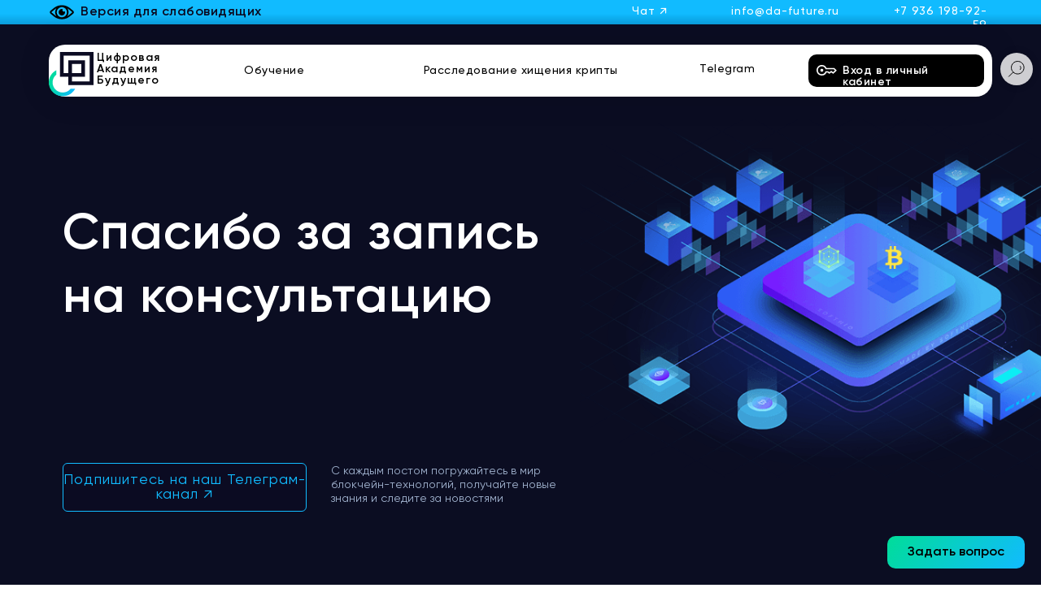

--- FILE ---
content_type: text/html; charset=UTF-8
request_url: https://da-future.ru/consultation
body_size: 33921
content:
<!DOCTYPE html> <html lang="ru"> <head> <meta charset="utf-8" /> <meta http-equiv="Content-Type" content="text/html; charset=utf-8" /> <meta name="viewport" content="width=device-width, initial-scale=1.0" /> <!--metatextblock--> <title>Спасибо за запись на консультацию</title> <meta property="og:url" content="https://da-future.ru/consultation" /> <meta property="og:title" content="Спасибо за запись на консультацию" /> <meta property="og:description" content="" /> <meta property="og:type" content="website" /> <link rel="canonical" href="https://da-future.ru/consultation"> <!--/metatextblock--> <meta name="format-detection" content="telephone=no" /> <meta http-equiv="x-dns-prefetch-control" content="on"> <link rel="dns-prefetch" href="https://ws.tildacdn.com"> <link rel="dns-prefetch" href="https://static.tildacdn.com"> <link rel="shortcut icon" href="https://static.tildacdn.com/tild3432-6537-4633-b334-346638633830/favicon.ico" type="image/x-icon" /> <link rel="apple-touch-icon" href="https://static.tildacdn.com/tild3136-3062-4137-a437-386464643336/fav-152.png"> <link rel="apple-touch-icon" sizes="76x76" href="https://static.tildacdn.com/tild3136-3062-4137-a437-386464643336/fav-152.png"> <link rel="apple-touch-icon" sizes="152x152" href="https://static.tildacdn.com/tild3136-3062-4137-a437-386464643336/fav-152.png"> <link rel="apple-touch-startup-image" href="https://static.tildacdn.com/tild3136-3062-4137-a437-386464643336/fav-152.png"> <meta name="msapplication-TileColor" content="#ffffff"> <meta name="msapplication-TileImage" content="https://static.tildacdn.com/tild6135-3635-4062-b364-656565373364/fav-270.png"> <!-- Assets --> <script src="https://neo.tildacdn.com/js/tilda-fallback-1.0.min.js" async charset="utf-8"></script> <link rel="stylesheet" href="https://static.tildacdn.com/css/tilda-grid-3.0.min.css" type="text/css" media="all" onerror="this.loaderr='y';"/> <link rel="stylesheet" href="https://static.tildacdn.com/ws/project4962452/tilda-blocks-page28980794.min.css?t=1747588172" type="text/css" media="all" onerror="this.loaderr='y';" /> <link rel="preconnect" href="https://fonts.gstatic.com"> <link href="https://fonts.googleapis.com/css2?family=Roboto:wght@300;400;500;700&subset=latin,cyrillic" rel="stylesheet"> <link rel="stylesheet" href="https://static.tildacdn.com/css/tilda-animation-2.0.min.css" type="text/css" media="all" onerror="this.loaderr='y';" /> <link rel="stylesheet" href="https://static.tildacdn.com/css/tilda-forms-1.0.min.css" type="text/css" media="all" onerror="this.loaderr='y';" /> <link rel="stylesheet" href="https://static.tildacdn.com/css/tilda-menusub-1.0.min.css" type="text/css" media="print" onload="this.media='all';" onerror="this.loaderr='y';" /> <noscript><link rel="stylesheet" href="https://static.tildacdn.com/css/tilda-menusub-1.0.min.css" type="text/css" media="all" /></noscript> <link rel="stylesheet" href="https://static.tildacdn.com/css/tilda-popup-1.1.min.css" type="text/css" media="print" onload="this.media='all';" onerror="this.loaderr='y';" /> <noscript><link rel="stylesheet" href="https://static.tildacdn.com/css/tilda-popup-1.1.min.css" type="text/css" media="all" /></noscript> <script nomodule src="https://static.tildacdn.com/js/tilda-polyfill-1.0.min.js" charset="utf-8"></script> <script type="text/javascript">function t_onReady(func) {if(document.readyState!='loading') {func();} else {document.addEventListener('DOMContentLoaded',func);}}
function t_onFuncLoad(funcName,okFunc,time) {if(typeof window[funcName]==='function') {okFunc();} else {setTimeout(function() {t_onFuncLoad(funcName,okFunc,time);},(time||100));}}function t396_initialScale(t){t=document.getElementById("rec"+t);if(t){t=t.querySelector(".t396__artboard");if(t){var e,r=document.documentElement.clientWidth,a=[];if(i=t.getAttribute("data-artboard-screens"))for(var i=i.split(","),l=0;l<i.length;l++)a[l]=parseInt(i[l],10);else a=[320,480,640,960,1200];for(l=0;l<a.length;l++){var n=a[l];n<=r&&(e=n)}var o="edit"===window.allrecords.getAttribute("data-tilda-mode"),d="center"===t396_getFieldValue(t,"valign",e,a),c="grid"===t396_getFieldValue(t,"upscale",e,a),s=t396_getFieldValue(t,"height_vh",e,a),u=t396_getFieldValue(t,"height",e,a),g=!!window.opr&&!!window.opr.addons||!!window.opera||-1!==navigator.userAgent.indexOf(" OPR/");if(!o&&d&&!c&&!s&&u&&!g){for(var _=parseFloat((r/e).toFixed(3)),f=[t,t.querySelector(".t396__carrier"),t.querySelector(".t396__filter")],l=0;l<f.length;l++)f[l].style.height=Math.floor(parseInt(u,10)*_)+"px";t396_scaleInitial__getElementsToScale(t).forEach(function(t){t.style.zoom=_})}}}}function t396_scaleInitial__getElementsToScale(t){return t?Array.prototype.slice.call(t.children).filter(function(t){return t&&(t.classList.contains("t396__elem")||t.classList.contains("t396__group"))}):[]}function t396_getFieldValue(t,e,r,a){var i=a[a.length-1],l=r===i?t.getAttribute("data-artboard-"+e):t.getAttribute("data-artboard-"+e+"-res-"+r);if(!l)for(var n=0;n<a.length;n++){var o=a[n];if(!(o<=r)&&(l=o===i?t.getAttribute("data-artboard-"+e):t.getAttribute("data-artboard-"+e+"-res-"+o)))break}return l}</script> <script src="https://static.tildacdn.com/js/jquery-1.10.2.min.js" charset="utf-8" onerror="this.loaderr='y';"></script> <script src="https://static.tildacdn.com/js/tilda-scripts-3.0.min.js" charset="utf-8" defer onerror="this.loaderr='y';"></script> <script src="https://static.tildacdn.com/ws/project4962452/tilda-blocks-page28980794.min.js?t=1747588172" charset="utf-8" async onerror="this.loaderr='y';"></script> <script src="https://static.tildacdn.com/js/tilda-lazyload-1.0.min.js" charset="utf-8" async onerror="this.loaderr='y';"></script> <script src="https://static.tildacdn.com/js/tilda-animation-2.0.min.js" charset="utf-8" async onerror="this.loaderr='y';"></script> <script src="https://static.tildacdn.com/js/tilda-zero-1.1.min.js" charset="utf-8" async onerror="this.loaderr='y';"></script> <script src="https://static.tildacdn.com/js/tilda-widget-positions-1.0.min.js" charset="utf-8" async onerror="this.loaderr='y';"></script> <script src="https://static.tildacdn.com/js/tilda-submenublocks-1.0.min.js" charset="utf-8" async onerror="this.loaderr='y';"></script> <script src="https://static.tildacdn.com/js/tilda-popup-1.0.min.js" charset="utf-8" async onerror="this.loaderr='y';"></script> <script src="https://static.tildacdn.com/js/tilda-animation-sbs-1.0.min.js" charset="utf-8" async onerror="this.loaderr='y';"></script> <script src="https://static.tildacdn.com/js/tilda-zero-scale-1.0.min.js" charset="utf-8" async onerror="this.loaderr='y';"></script> <script src="https://static.tildacdn.com/js/tilda-events-1.0.min.js" charset="utf-8" async onerror="this.loaderr='y';"></script> <!-- nominify begin --><!-- Roistat Counter Start --> <script>
(function(w, d, s, h, id) {
    w.roistatProjectId = id; w.roistatHost = h;
    var p = d.location.protocol == "https:" ? "https://" : "http://";
    var u = /^.*roistat_visit=[^;]+(.*)?$/.test(d.cookie) ? "/dist/module.js" : "/api/site/1.0/"+id+"/init?referrer="+encodeURIComponent(d.location.href);
    var js = d.createElement(s); js.charset="UTF-8"; js.async = 1; js.src = p+h+u; var js2 = d.getElementsByTagName(s)[0]; js2.parentNode.insertBefore(js, js2);
})(window, document, 'script', 'cloud.roistat.com', '5a49f286839fb30e38f65f102f4d6324');
</script> <!-- Roistat Counter End --> <meta name="twitter:card" content="summary_large_image"/> <script src="https://forma.tinkoff.ru/static/onlineScript.js"></script> <script>
  window.uao_settings = {
    interval: 30,
    checkInterval: 5,
    ym: 89317427,
    ym_period_goal_prefix: 'ym_prefix',
    data_layer_prefix: 'dl_prefix',
    callback: function (seconds) { console.log(`User active for ${seconds} seconds`); },
    vk_pixel_id: 3541952, // теперь это vk_pixel_id
  }

  function addActivityListeners(events, handler) {
    events.forEach(event => {
      window.addEventListener(event, handler);
    });
  }

  class UADebugger {
    constructor() {
      this.isEnabled = false;
    }

    log(message, ...args) {
      if (this.isEnabled) console.log(message, ...args);
    }
  }

  class UALoop {
    constructor(goalInterval, checkInterval) {
      this.goalInterval = goalInterval;
      this.checkInterval = checkInterval;
      this.uao_debugger = new UADebugger();
      this.uao_debugger.isEnabled = true;
    }

    get targetCount() {
      return Math.ceil(this.goalInterval / this.checkInterval);
    }

    calculate() {
      const currentCount = (+sessionStorage.getItem('uao_count') || 0) + 1;
      sessionStorage.setItem('uao_count', currentCount.toString());

      const globalCount = (+sessionStorage.getItem('uao_global_count') || 0) + 1;
      sessionStorage.setItem('uao_global_count', globalCount.toString());

      this.uao_debugger.log(`${currentCount} / ${this.targetCount}`);
      return currentCount === this.targetCount;
    }
  }

  class UAObserver {
    constructor(isLoggingEnabled = false) {
      this.events = ['touchmove', 'blur', 'focus', 'scroll', 'click', 'keydown', 'mousemove'];
      this.uao_debugger = new UADebugger();
      this.uao_debugger.isEnabled = isLoggingEnabled;
      this.settings = window.uao_settings;
      this.commit = false;
    }

    start() {
      this.addListeners();
      this.initLoop();
    }

    addListeners() {
      addActivityListeners(this.events, (e) => {
        if (e.isTrusted) this.commit = true;
      });
    }

    initLoop() {
      this.loop = new UALoop(this.settings.interval, this.settings.checkInterval);
      this.setInterval();
    }

    setInterval() {
      sessionStorage.setItem('uao_count', sessionStorage.getItem('uao_count') || '0');
      sessionStorage.setItem('uao_global_count', sessionStorage.getItem('uao_global_count') || '0');
      
      const interval = setInterval(() => {
        if (this.commit && this.loop.calculate()) {
          clearInterval(interval);

          const globalCount = sessionStorage.getItem('uao_global_count');
          const globalSeconds = globalCount * this.settings.checkInterval;

          this.settings.callback && this.settings.callback(globalSeconds);

          if (this.settings.ym_period_goal_prefix && this.settings.ym && window.ym) {
            // Отправляем цель через Яндекс Метрику
            window.ym(this.settings.ym, 'reachGoal', `${this.settings.ym_period_goal_prefix}${globalSeconds}`);
          }

          if (this.settings.data_layer_prefix && window.dataLayer) {
            // Отправляем событие в dataLayer
            window.dataLayer.push({ event: `${this.settings.data_layer_prefix}${globalSeconds}` });
          }

          // Отправляем цель через _tmr (VK Pixel)
          if (this.settings.vk_pixel_id) {
            _tmr.push({
              type: 'reachGoal',
              id: this.settings.vk_pixel_id,
              goal: `${this.settings.ym_period_goal_prefix}${globalSeconds}`
            });
          }

          sessionStorage.setItem('uao_count', '0');
          this.initLoop();
        }
        this.commit = false;
      }, this.loop.checkInterval * 1000);
    }
  }

  new UAObserver(true).start();

  (function(m, e, t, r, i, k, a) {
    m[i] = m[i] || function () { (m[i].a = m[i].a || []).push(arguments) };
    m[i].l = 1 * new Date();
    (k = e.createElement(t)), (a = e.getElementsByTagName(t)[0]);
    k.async = 1; k.src = r; a.parentNode.insertBefore(k, a);
  })(window, document, 'script', 'https://mc.yandex.ru/metrika/tag.js', 'ym');

  ym(89317427, 'init', { clickmap: true, trackLinks: true, accurateTrackBounce: true, webvisor: true });

  let startTime = null;
  let isUserActive = false;

  function trackInterestedUser() {
    const currentTime = Date.now();
    const timeOnSite = currentTime - startTime;

    if (isUserActive && timeOnSite >= MIN_TIME_ON_SITE && !isBot() && isWithinDailyLimit()) {
      ym(89317427, 'reachGoal', 'InterestedUser');
      incrementDailyCounter();
    }
  }

  function isBot() {
    const userAgent = navigator.userAgent.toLowerCase();
    return userAgent.includes('bot') || userAgent.includes('crawl') || userAgent.includes('spider') || isUsingProxy();
  }

  function isUsingProxy() {
    return false;
  }

  const dailyCounterKey = 'interested_user_daily_counter';
  const maxGoalCountPerDay = 1;

  function isWithinDailyLimit() {
    const dailyCounter = getDailyCounter() || 0;
    return dailyCounter < maxGoalCountPerDay;
  }

  function incrementDailyCounter() {
    const dailyCounter = (getDailyCounter() || 0) + 1;
    setDailyCounter(dailyCounter);
  }

  function getDailyCounter() {
    return parseInt(localStorage.getItem(dailyCounterKey));
  }

  function setDailyCounter(value) {
    localStorage.setItem(dailyCounterKey, value);
  }

  function handleUserActivity() {
    if (!isUserActive) {
      isUserActive = true;
      startTime = Date.now();
      setTimeout(trackInterestedUser, MIN_TIME_ON_SITE);
    }
  }

  addActivityListeners(['load', 'mousemove', 'keydown', 'scroll', 'touchstart'], handleUserActivity);
</script> <!-- nominify end --><script type="text/javascript">window.dataLayer=window.dataLayer||[];</script> <script type="text/javascript">(function() {if((/bot|google|yandex|baidu|bing|msn|duckduckbot|teoma|slurp|crawler|spider|robot|crawling|facebook/i.test(navigator.userAgent))===false&&typeof(sessionStorage)!='undefined'&&sessionStorage.getItem('visited')!=='y'&&document.visibilityState){var style=document.createElement('style');style.type='text/css';style.innerHTML='@media screen and (min-width: 980px) {.t-records {opacity: 0;}.t-records_animated {-webkit-transition: opacity ease-in-out .2s;-moz-transition: opacity ease-in-out .2s;-o-transition: opacity ease-in-out .2s;transition: opacity ease-in-out .2s;}.t-records.t-records_visible {opacity: 1;}}';document.getElementsByTagName('head')[0].appendChild(style);function t_setvisRecs(){var alr=document.querySelectorAll('.t-records');Array.prototype.forEach.call(alr,function(el) {el.classList.add("t-records_animated");});setTimeout(function() {Array.prototype.forEach.call(alr,function(el) {el.classList.add("t-records_visible");});sessionStorage.setItem("visited","y");},400);}
document.addEventListener('DOMContentLoaded',t_setvisRecs);}})();</script></head> <body class="t-body" style="margin:0;"> <!--allrecords--> <div id="allrecords" class="t-records" data-hook="blocks-collection-content-node" data-tilda-project-id="4962452" data-tilda-page-id="28980794" data-tilda-page-alias="consultation" data-tilda-formskey="20f9daf38a2ba573b35141fa84962452" data-tilda-lazy="yes" data-tilda-project-lang="RU" data-tilda-root-zone="com" data-tilda-project-headcode="yes" data-tilda-ts="y"> <!--header--> <header id="t-header" class="t-records" data-hook="blocks-collection-content-node" data-tilda-project-id="4962452" data-tilda-page-id="28661810" data-tilda-page-alias="demo-menu" data-tilda-formskey="20f9daf38a2ba573b35141fa84962452" data-tilda-lazy="yes" data-tilda-project-lang="RU" data-tilda-root-zone="com" data-tilda-project-headcode="yes"> <div id="rec510276125" class="r t-rec" style=" " data-animationappear="off" data-record-type="396"> <!-- T396 --> <style>#rec510276125 .t396__artboard {height:30px;background-image:linear-gradient(180deg,rgba(17,187,255,1) 57%,rgba(11,157,219,1) 100%);}#rec510276125 .t396__filter {height:30px;}#rec510276125 .t396__carrier{height:30px;background-position:center center;background-attachment:scroll;background-size:cover;background-repeat:no-repeat;}@media screen and (max-width:1199px) {#rec510276125 .t396__artboard,#rec510276125 .t396__filter,#rec510276125 .t396__carrier {}#rec510276125 .t396__filter {}#rec510276125 .t396__carrier {background-attachment:scroll;}}@media screen and (max-width:959px) {#rec510276125 .t396__artboard,#rec510276125 .t396__filter,#rec510276125 .t396__carrier {}#rec510276125 .t396__filter {}#rec510276125 .t396__carrier {background-attachment:scroll;}}@media screen and (max-width:639px) {#rec510276125 .t396__artboard,#rec510276125 .t396__filter,#rec510276125 .t396__carrier {}#rec510276125 .t396__filter {}#rec510276125 .t396__carrier {background-attachment:scroll;}}@media screen and (max-width:479px) {#rec510276125 .t396__artboard,#rec510276125 .t396__filter,#rec510276125 .t396__carrier {}#rec510276125 .t396__filter {}#rec510276125 .t396__carrier {background-attachment:scroll;}}#rec510276125 .tn-elem[data-elem-id="1667595702422"]{z-index:2;top:0px;left:calc(50% - 50% + 0px);width:100%;height:100%;}@media (min-width:1200px) {#rec510276125 .tn-elem.t396__elem--anim-hidden[data-elem-id="1667595702422"] {opacity:0;}}#rec510276125 .tn-elem[data-elem-id="1667595702422"] .tn-atom{background-image:linear-gradient(0.375turn,rgba(0,255,183,1) 0%,rgba(0,179,255,1) 100%);border-color:transparent ;border-style:solid;}@media screen and (max-width:1199px) {#rec510276125 .tn-elem[data-elem-id="1667595702422"] {top:0px;left:calc(50% - 50% + 0px);}}@media screen and (max-width:959px) {#rec510276125 .tn-elem[data-elem-id="1667595702422"] {top:0px;left:calc(50% - 50% + 0px);}}@media screen and (max-width:639px) {#rec510276125 .tn-elem[data-elem-id="1667595702422"] {top:0px;left:calc(50% - 50% + 0px);}}@media screen and (max-width:479px) {#rec510276125 .tn-elem[data-elem-id="1667595702422"] {top:0px;left:calc(50% - 50% + 0px);}}#rec510276125 .tn-elem[data-elem-id="1667505988755"]{color:#0b0b22;z-index:3;top:5px;left:calc(50% - 600px + 54px);width:274px;height:auto;}#rec510276125 .tn-elem[data-elem-id="1667505988755"] .tn-atom{color:#0b0b22;font-size:16px;font-family:'Gilroy',Arial,sans-serif;line-height:1.25;font-weight:600;letter-spacing:0.5px;background-position:center center;border-color:transparent ;border-style:solid;}@media screen and (max-width:1199px) {#rec510276125 .tn-elem[data-elem-id="1667505988755"] {top:5px;left:calc(50% - 480px + 51px);height:auto;}}@media screen and (max-width:959px) {#rec510276125 .tn-elem[data-elem-id="1667505988755"] {top:5px;left:calc(50% - 320px + 60px);width:229px;height:auto;}}@media screen and (max-width:639px) {#rec510276125 .tn-elem[data-elem-id="1667505988755"] {top:5px;left:calc(50% - 240px + 50px);height:auto;}}@media screen and (max-width:479px) {#rec510276125 .tn-elem[data-elem-id="1667505988755"] {top:5px;left:calc(50% - 160px + 54px);width:270px;height:auto;}}#rec510276125 .tn-elem[data-elem-id="1667506027697"]{color:#ffffff;text-align:right;z-index:4;top:6px;left:calc(50% + 600px - 130px + -26px);width:130px;height:auto;}#rec510276125 .tn-elem[data-elem-id="1667506027697"] .tn-atom{color:#ffffff;font-size:14px;font-family:'Gilroy',Arial,sans-serif;line-height:1.25;font-weight:500;letter-spacing:1px;background-position:center center;border-color:transparent ;border-style:solid;}@media screen and (max-width:1199px) {#rec510276125 .tn-elem[data-elem-id="1667506027697"] {top:6px;left:calc(50% + 480px - 130px + -10px);height:auto;}}@media screen and (max-width:959px) {#rec510276125 .tn-elem[data-elem-id="1667506027697"] {top:6px;left:calc(50% + 320px - 130px + -20px);height:auto;}}@media screen and (max-width:639px) {#rec510276125 .tn-elem[data-elem-id="1667506027697"] {top:6px;left:calc(50% + 240px - 130px + -20px);height:auto;}}@media screen and (max-width:479px) {#rec510276125 .tn-elem[data-elem-id="1667506027697"] {top:-213px;left:calc(50% + 160px - 130px + -63px);width:124px;height:auto;}#rec510276125 .tn-elem[data-elem-id="1667506027697"] .tn-atom{letter-spacing:0.5px;background-size:cover;}}#rec510276125 .tn-elem[data-elem-id="1667506144526"]{color:#ffffff;z-index:5;top:6px;left:calc(50% + 600px - 145px + -196px);width:145px;height:auto;}#rec510276125 .tn-elem[data-elem-id="1667506144526"] .tn-atom{color:#ffffff;font-size:14px;font-family:'Gilroy',Arial,sans-serif;line-height:1.25;font-weight:500;letter-spacing:1px;background-position:center center;border-color:transparent ;border-style:solid;}@media screen and (max-width:1199px) {#rec510276125 .tn-elem[data-elem-id="1667506144526"] {top:6px;left:calc(50% + 480px - 145px + -155px);height:auto;}}@media screen and (max-width:959px) {#rec510276125 .tn-elem[data-elem-id="1667506144526"] {top:6px;left:calc(50% + 320px - 145px + -147px);height:auto;}}@media screen and (max-width:639px) {#rec510276125 .tn-elem[data-elem-id="1667506144526"] {top:-90px;left:calc(50% + 240px - 145px + -125px);height:auto;}}@media screen and (max-width:479px) {#rec510276125 .tn-elem[data-elem-id="1667506144526"] {top:-325px;left:calc(50% + 160px - 145px + 79px);height:auto;}}#rec510276125 .tn-elem[data-elem-id="1667506752022"]{color:#ffffff;z-index:6;top:6px;left:calc(50% + 600px - 54px + -409px);width:54px;height:auto;}#rec510276125 .tn-elem[data-elem-id="1667506752022"] .tn-atom{color:#ffffff;font-size:14px;font-family:'Gilroy',Arial,sans-serif;line-height:1.25;font-weight:500;letter-spacing:1px;background-position:center center;border-color:transparent ;border-style:solid;}@media screen and (max-width:1199px) {#rec510276125 .tn-elem[data-elem-id="1667506752022"] {top:6px;left:calc(50% + 480px - 54px + -328px);height:auto;}}@media screen and (max-width:959px) {#rec510276125 .tn-elem[data-elem-id="1667506752022"] {top:6px;left:calc(50% + 320px - 54px + -297px);height:auto;}}@media screen and (max-width:639px) {#rec510276125 .tn-elem[data-elem-id="1667506752022"] {top:6px;left:calc(50% + 240px - 54px + -147px);height:auto;}}@media screen and (max-width:479px) {#rec510276125 .tn-elem[data-elem-id="1667506752022"] {top:-335px;left:calc(50% + 160px - 54px + -111px);height:auto;}}#rec510276125 .tn-elem[data-elem-id="1723883501760"]{z-index:7;top:-5px;left:calc(50% - 600px + 16px);width:40px;height:auto;}#rec510276125 .tn-elem[data-elem-id="1723883501760"] .tn-atom{background-position:center center;border-color:transparent ;border-style:solid;}#rec510276125 .tn-elem[data-elem-id="1723883501760"] .tn-atom__img {}@media screen and (max-width:1199px) {#rec510276125 .tn-elem[data-elem-id="1723883501760"] {left:calc(50% - 480px + 10px);height:auto;}}@media screen and (max-width:959px) {#rec510276125 .tn-elem[data-elem-id="1723883501760"] {left:calc(50% - 320px + 20px);height:auto;}}@media screen and (max-width:639px) {#rec510276125 .tn-elem[data-elem-id="1723883501760"] {left:calc(50% - 240px + 10px);height:auto;}}@media screen and (max-width:479px) {#rec510276125 .tn-elem[data-elem-id="1723883501760"] {left:calc(50% - 160px + 13px);height:auto;}}</style> <div class='t396'> <div class="t396__artboard" data-artboard-recid="510276125" data-artboard-screens="320,480,640,960,1200" data-artboard-height="30" data-artboard-valign="center" data-artboard-upscale="grid"> <div class="t396__carrier" data-artboard-recid="510276125"></div> <div class="t396__filter" data-artboard-recid="510276125"></div> <div class='t396__elem tn-elem tn-elem__5102761251667595702422 t396__elem--anim-hidden' data-elem-id='1667595702422' data-elem-type='shape' data-field-top-value="0" data-field-left-value="0" data-field-height-value="100" data-field-width-value="100" data-field-axisy-value="top" data-field-axisx-value="center" data-field-container-value="window" data-field-topunits-value="px" data-field-leftunits-value="px" data-field-heightunits-value="%" data-field-widthunits-value="%" data-animate-sbs-event="hover" data-animate-sbs-trgels="1667505988755,1667506752022,1667506144526,1667506027697,1667649675174" data-animate-sbs-opts="[{'ti':0,'mx':0,'my':0,'sx':1,'sy':1,'op':1,'ro':0,'bl':'0','ea':'','dt':0},{'ti':0,'mx':0,'my':0,'sx':1,'sy':1,'op':0,'ro':0,'bl':'0','ea':'','dt':0},{'ti':200,'mx':0,'my':0,'sx':1,'sy':1,'op':1,'ro':0,'bl':'0','ea':'','dt':0}]" data-field-lazyoff-value="y" data-field-top-res-320-value="0" data-field-left-res-320-value="0" data-field-top-res-480-value="0" data-field-left-res-480-value="0" data-field-top-res-640-value="0" data-field-left-res-640-value="0" data-field-top-res-960-value="0" data-field-left-res-960-value="0"> <div class='tn-atom'> </div> </div> <div class='t396__elem tn-elem specialButton tn-elem__5102761251667505988755' data-elem-id='1667505988755' data-elem-type='text' data-field-top-value="5" data-field-left-value="54" data-field-width-value="274" data-field-axisy-value="top" data-field-axisx-value="left" data-field-container-value="grid" data-field-topunits-value="px" data-field-leftunits-value="px" data-field-heightunits-value="" data-field-widthunits-value="px" data-field-top-res-320-value="5" data-field-left-res-320-value="54" data-field-width-res-320-value="270" data-field-container-res-320-value="grid" data-field-top-res-480-value="5" data-field-left-res-480-value="50" data-field-top-res-640-value="5" data-field-left-res-640-value="60" data-field-width-res-640-value="229" data-field-top-res-960-value="5" data-field-left-res-960-value="51"> <div class='tn-atom'><a href="#location"style="color: inherit">Версия для слабовидящих</a></div> </div> <div class='t396__elem tn-elem tn-elem__5102761251667506027697' data-elem-id='1667506027697' data-elem-type='text' data-field-top-value="6" data-field-left-value="-26" data-field-width-value="130" data-field-axisy-value="top" data-field-axisx-value="right" data-field-container-value="grid" data-field-topunits-value="px" data-field-leftunits-value="px" data-field-heightunits-value="" data-field-widthunits-value="px" data-field-top-res-320-value="-213" data-field-left-res-320-value="-63" data-field-width-res-320-value="124" data-field-top-res-480-value="6" data-field-left-res-480-value="-20" data-field-top-res-640-value="6" data-field-left-res-640-value="-20" data-field-top-res-960-value="6" data-field-left-res-960-value="-10"> <div class='tn-atom'field='tn_text_1667506027697'><a href="tel:+79361989259" target="_blank" rel="noreferrer noopener nofollow" style="color: rgb(255, 255, 255);">+7 936 198-92-59</a></div> </div> <div class='t396__elem tn-elem tn-elem__5102761251667506144526' data-elem-id='1667506144526' data-elem-type='text' data-field-top-value="6" data-field-left-value="-196" data-field-width-value="145" data-field-axisy-value="top" data-field-axisx-value="right" data-field-container-value="grid" data-field-topunits-value="px" data-field-leftunits-value="px" data-field-heightunits-value="" data-field-widthunits-value="px" data-field-top-res-320-value="-325" data-field-left-res-320-value="79" data-field-top-res-480-value="-90" data-field-left-res-480-value="-125" data-field-top-res-640-value="6" data-field-left-res-640-value="-147" data-field-top-res-960-value="6" data-field-left-res-960-value="-155"> <div class='tn-atom'field='tn_text_1667506144526'><a href="mailto:info@da-future.ru" target="_blank" rel="noreferrer noopener" style="color: rgb(255, 255, 255);">info@da-future.ru</a></div> </div> <div class='t396__elem tn-elem tn-elem__5102761251667506752022' data-elem-id='1667506752022' data-elem-type='text' data-field-top-value="6" data-field-left-value="-409" data-field-width-value="54" data-field-axisy-value="top" data-field-axisx-value="right" data-field-container-value="grid" data-field-topunits-value="px" data-field-leftunits-value="px" data-field-heightunits-value="" data-field-widthunits-value="px" data-field-top-res-320-value="-335" data-field-left-res-320-value="-111" data-field-top-res-480-value="6" data-field-left-res-480-value="-147" data-field-top-res-640-value="6" data-field-left-res-640-value="-297" data-field-top-res-960-value="6" data-field-left-res-960-value="-328"> <div class='tn-atom'><a href="https://t.me/digital_academy_admin"target="_blank"style="color: inherit">Чат ↗︎</a></div> </div> <div class='t396__elem tn-elem tn-elem__5102761251723883501760' data-elem-id='1723883501760' data-elem-type='image' data-field-top-value="-5" data-field-left-value="16" data-field-width-value="40" data-field-axisy-value="top" data-field-axisx-value="left" data-field-container-value="grid" data-field-topunits-value="px" data-field-leftunits-value="px" data-field-heightunits-value="" data-field-widthunits-value="px" data-field-filewidth-value="130" data-field-fileheight-value="130" data-field-left-res-320-value="13" data-field-left-res-480-value="10" data-field-left-res-640-value="20" data-field-left-res-960-value="10"> <div class='tn-atom'> <img class='tn-atom__img t-img' data-original='https://static.tildacdn.com/tild6338-3962-4531-a466-636631366230/eye.svg'
src='https://static.tildacdn.com/tild6338-3962-4531-a466-636631366230/eye.svg'
alt='' imgfield='tn_img_1723883501760'
/> </div> </div> </div> </div> <script>t_onReady(function() {t_onFuncLoad('t396_init',function() {t396_init('510276125');});});</script> <!-- /T396 --> </div> <div id="rec797253811" class="r t-rec" style=" " data-animationappear="off" data-record-type="985"> <!--tsearch-widget---> <!-- @classes: t-name t-name_xs t-descr t-descr_xs t-text t-input --> <div class="t985" data-search-showby="10"> <button type="button" class="t985__search-widget-button t-search-widget__button" style="top: 65px;right: 10px; left: initial;"> <div class="t985__search-widget-icon" style="width: 40px; height: 40px;"> <svg role="presentation" width="40px" height="40px" viewBox="0 0 80 80" fill="none" xmlns="http://www.w3.org/2000/svg"> <path d="M31.1228 48.1328L21 58.253" stroke="black" stroke-width="2px" stroke-linecap="square"/> <path fill-rule="evenodd" clip-rule="evenodd" d="M53.5878 25.5522C59.6573 31.6217 59.6573 41.4634 53.5878 47.5329C47.5181 53.6026 37.6765 53.6026 31.6069 47.5329C25.5373 41.4634 25.5373 31.6217 31.6069 25.5522C37.6765 19.4826 47.5181 19.4826 53.5878 25.5522Z" stroke="black" stroke-width="2px"/> <path d="M48.425 32.5469C50.9434 35.0652 50.8891 39.2025 48.3037 41.7878" stroke="black" stroke-width="2px"/> </svg> </div> </button> <div class="t985__overlay t-search-widget__overlay"> <div class="t985__widgetheader t-search-widget__header"> <div class="t985__inputcontainer t-container"> <div class="t-search-widget__inputcontainer t-col t-col_8 t-prefix_2"> <div class="t985__blockinput t-search-widget__blockinput" style=" "> <input type="text" class="t985__input t-search-widget__input t-input" placeholder="Поиск" data-search-target="all" style=""> <svg role="presentation" class="t985__search-icon t-search-widget__search-icon" width="30" height="30" viewBox="0 0 30 30" fill="none" xmlns="http://www.w3.org/2000/svg"> <circle r="7.93388" transform="matrix(0.715639 0.698471 -0.715639 0.698471 18.5859 11.7816)" stroke-width="1.0" stroke="#b6b6b6"/> <line y1="-0.5" x2="9.17531" y2="-0.5" transform="matrix(-0.715635 0.698474 -0.715635 -0.698474 12.75 16.9609)" stroke-width="1.0" stroke="#b6b6b6"/> </svg> <div class="t985__loading-icon t-search-widget__loading"> <svg role="presentation" width="24" height="24" viewBox="0 0 24 24" fill="none" xmlns="http://www.w3.org/2000/svg"> <path d="M5.12544 3.27734C2.57644 5.34 0.75 8.49358 0.75 12.028C0.75 17.3825 4.49041 21.8634 9.50089 23.0004" stroke="#b6b6b6"/> <path d="M2 2.02734L5.75038 2.65241L5.12532 6.40279" stroke="#b6b6b6"/> <path d="M18.8785 20.5C21.4275 18.4373 23.2539 15.2838 23.2539 11.7493C23.2539 6.39481 19.5135 1.91392 14.503 0.776984" stroke="#b6b6b6"/> <path d="M22.0039 21.75L18.2534 21.1249L18.8785 17.3746" stroke="#b6b6b6"/> </svg> </div> <div class="t985__clear-icon t-search-widget__clear-icon"> <svg role="presentation" width="12" height="12" viewBox="0 0 12 12" fill="none" xmlns="http://www.w3.org/2000/svg"> <path d="M1.00004 10.9659L10.9999 0.999962" stroke="#565656"/> <path d="M10.9883 10.9986L1.00214 1.02924" stroke="#565656"/> </svg> </div> </div> </div> <div class="t985__close-icon t-search-widget__close-icon"> <svg role="presentation" width="28" height="28" viewBox="0 0 28 28" fill="none" xmlns="http://www.w3.org/2000/svg"> <path d="M0.754014 27.4806L27.0009 1.32294" stroke="black"/> <path d="M26.9688 27.5665L0.757956 1.39984" stroke="black"/> </svg> </div> </div> </div> </div> </div> <script>t_onReady(function() {var tildaSearchWidgetJs='https://static.tildacdn.com/js/tilda-searchwidget-';if(!document.querySelector('script[src^="https://search.tildacdn.com/static/tilda-searchwidget-"]')&&!document.querySelector('script[src^="' + tildaSearchWidgetJs + '"]')) {var script=document.createElement('script');script.src=tildaSearchWidgetJs + '1.0.min.js';script.type='text/javascript';document.body.appendChild(script);}
var tildaSearchWidgetCss='https://static.tildacdn.com/css/tilda-searchwidget-';if(!document.querySelector('link[href^="https://search.tildacdn.com/static/tilda-searchwidget-"]')&&!document.querySelector('link[href^="' + tildaSearchWidgetCss + '"]')) {var link=document.createElement('link');link.href=tildaSearchWidgetCss + '1.0.min.css';link.rel='stylesheet';link.media='screen';document.body.appendChild(link);}});</script> <style>@media screen and (max-width:960px){#rec797253811 .t985__search-widget-icon{width:40px;height:40px;}#rec797253811 .t985__search-widget-icon svg{width:40px;height:40px;}}</style> <style>@media screen and (max-width:960px){.t985__search-widget-button{top:8px !important;right:8px !important;left:initial !important;}}</style> <!--/tsearch-widget---> </div> <div id="rec797292764" class="r t-rec" style=" " data-animationappear="off" data-record-type="978"> <!-- T978 --> <div id="nav797292764marker"></div> <div id="nav797292764" class="t978" data-tooltip-hook="#submenu_2" data-tooltip-margin="" data-add-arrow="on"> <div class="t978__tooltip-menu"> <div class="t978__tooltip-menu-corner"></div> <div class="t978__content" style="background-color:#830fff;"> <ul class="t978__menu"
role="menu"
aria-label=""
style="width: 360px;background-color:#830fff;"> <li class="t978__menu-item t-submenublocks__item"> <div class="t978__menu-link-wrapper"> <a class="t978__menu-link t978__typo_797292764 t-name t-name_xs t-menu__link-item"
role="menuitem"
href="https://da-future.ru/ved" data-menu-submenu-hook=""
style="color:#ffffff;font-weight:600;font-family:'Gilroy';"> <span class="t978__link-inner t978__link-inner_left">Курс "Цифровизация ВЭД": УПК ЦАБ</span> </a> </div> </li> <li class="t978__menu-item t-submenublocks__item"> <div class="t978__menu-link-wrapper"> <a class="t978__menu-link t978__typo_797292764 t-name t-name_xs t-menu__link-item"
role="menuitem"
href="https://vavt.da-future.ru" data-menu-submenu-hook=""
style="color:#ffffff;font-weight:600;font-family:'Gilroy';"> <span class="t978__link-inner t978__link-inner_left">Курс "Крипто ВЭД": диплом ВАВТ + УПК ЦАБ</span> </a> </div> </li> <li class="t978__menu-item t-submenublocks__item"> <div class="t978__menu-link-wrapper"> <a class="t978__menu-link t978__typo_797292764 t-name t-name_xs t-menu__link-item"
role="menuitem"
href="https://www.hse.ru/edu/dpo/1019520834" data-menu-submenu-hook=""
style="color:#ffffff;font-weight:600;font-family:'Gilroy';"> <span class="t978__link-inner t978__link-inner_left">Курс "Цифровые инструменты ВЭД: право и финансы": диплом ДПО ВШЭ</span> </a> </div> </li> <li class="t978__menu-item t-submenublocks__item"> <div class="t978__menu-link-wrapper"> <a class="t978__menu-link t978__typo_797292764 t-name t-name_xs t-menu__link-item"
role="menuitem"
href="/arbitrage" data-menu-submenu-hook=""
style="color:#ffffff;font-weight:600;font-family:'Gilroy';"> <span class="t978__link-inner t978__link-inner_left">Курс "Арбитраж криптовалют с нуля": УПК ЦАБ</span> </a> </div> </li> <li class="t978__menu-item t-submenublocks__item"> <div class="t978__menu-link-wrapper"> <a class="t978__menu-link t978__typo_797292764 t-name t-name_xs t-menu__link-item"
role="menuitem"
href="/fantastic" data-menu-submenu-hook=""
style="color:#ffffff;font-weight:600;font-family:'Gilroy';"> <span class="t978__link-inner t978__link-inner_left">Курс "Фантастические криптовалюты и где они обитают": УПК ЦАБ</span> </a> </div> </li> <li class="t978__menu-item t-submenublocks__item"> <div class="t978__menu-link-wrapper"> <a class="t978__menu-link t978__typo_797292764 t-name t-name_xs t-menu__link-item"
role="menuitem"
href="/first-step" data-menu-submenu-hook=""
style="color:#ffffff;font-weight:600;font-family:'Gilroy';"> <span class="t978__link-inner t978__link-inner_left">Курс "Первый шаг цифровые активы": УПК ЦАБ</span> </a> </div> </li> <li class="t978__menu-item t-submenublocks__item"> <div class="t978__menu-link-wrapper"> <a class="t978__menu-link t978__typo_797292764 t-name t-name_xs t-menu__link-item"
role="menuitem"
href="/from-zero-to-pro" data-menu-submenu-hook=""
style="color:#ffffff;font-weight:600;font-family:'Gilroy';"> <span class="t978__link-inner t978__link-inner_left">Курс "WEB 3.0 — инструменты и механизмы для начинающих": УПК ЦАБ</span> </a> </div> </li> <li class="t978__menu-item t-submenublocks__item"> <div class="t978__menu-link-wrapper"> <a class="t978__menu-link t978__typo_797292764 t-name t-name_xs t-menu__link-item"
role="menuitem"
href="/smart-contract" data-menu-submenu-hook=""
style="color:#ffffff;font-weight:600;font-family:'Gilroy';"> <span class="t978__link-inner t978__link-inner_left">Лекция "Блокчейн и смарт-контракты"</span> </a> </div> </li> <li class="t978__menu-item t-submenublocks__item"> <div class="t978__menu-link-wrapper"> <a class="t978__menu-link t978__typo_797292764 t-name t-name_xs t-menu__link-item"
role="menuitem"
href="/workshop" data-menu-submenu-hook=""
style="color:#ffffff;font-weight:600;font-family:'Gilroy';"> <span class="t978__link-inner t978__link-inner_left">Бесплатный воркшоп "Быстрый старт в криптовалюты"</span> </a> </div> </li> <li class="t978__menu-item t-submenublocks__item"> <div class="t978__menu-link-wrapper"> <a class="t978__menu-link t978__typo_797292764 t-name t-name_xs t-menu__link-item t978__menu-link_hook"
role="menuitem"
href="#" data-menu-submenu-hook="link_sub10_797292764"
style="color:#ffffff;font-weight:600;font-family:'Gilroy';"> <span class="t978__link-inner t978__link-inner_left">Сведения об образовательной организации ЦАБ</span> <span class="t978__menu-item_arrow"></span> </a> </div> </li> </ul> <div class="t978__innermenu"> <div class="t978__innermenu-wrapper" data-submenu-hook="link_sub10_797292764" data-submenu-margin="15px" data-add-submenu-arrow="on"> <div class="t978__innermenu-content" style="background-color:#00b3ff;"> <ul class="t978__innermenu-list" role="menu" aria-label=""> <li class="t978__innermenu-item" role="none"> <a class="t978__innermenu-link t978__typo_797292764 t-name t-name_xs"
role="menuitem"
href="/about/osnovnye-svedeniya"
style="color:#ffffff;font-weight:600;font-family:'Gilroy';" data-menu-item-number="10"> <span class="t978__link-inner t978__link-inner_left">Основные сведения</span> </a> </li> <li class="t978__innermenu-item" role="none"> <a class="t978__innermenu-link t978__typo_797292764 t-name t-name_xs"
role="menuitem"
href="/about/dokumenty"
style="color:#ffffff;font-weight:600;font-family:'Gilroy';" data-menu-item-number="10"> <span class="t978__link-inner t978__link-inner_left">Документы</span> </a> </li> <li class="t978__innermenu-item" role="none"> <a class="t978__innermenu-link t978__typo_797292764 t-name t-name_xs"
role="menuitem"
href="/about/obrazovanie"
style="color:#ffffff;font-weight:600;font-family:'Gilroy';" data-menu-item-number="10"> <span class="t978__link-inner t978__link-inner_left">Образование</span> </a> </li> <li class="t978__innermenu-item" role="none"> <a class="t978__innermenu-link t978__typo_797292764 t-name t-name_xs"
role="menuitem"
href="/about/rukovodstvo"
style="color:#ffffff;font-weight:600;font-family:'Gilroy';" data-menu-item-number="10"> <span class="t978__link-inner t978__link-inner_left">Руководство</span> </a> </li> <li class="t978__innermenu-item" role="none"> <a class="t978__innermenu-link t978__typo_797292764 t-name t-name_xs"
role="menuitem"
href="/about/pedagogicheskij-sostav"
style="color:#ffffff;font-weight:600;font-family:'Gilroy';" data-menu-item-number="10"> <span class="t978__link-inner t978__link-inner_left">Педагогический состав</span> </a> </li> <li class="t978__innermenu-item" role="none"> <a class="t978__innermenu-link t978__typo_797292764 t-name t-name_xs"
role="menuitem"
href="/about/platnye-obrazovatelnye-uslugi"
style="color:#ffffff;font-weight:600;font-family:'Gilroy';" data-menu-item-number="10"> <span class="t978__link-inner t978__link-inner_left">Платные образовательные услуги</span> </a> </li> </ul> </div> </div> </div> </div> </div> </div> <script>t_onReady(function() {t_onFuncLoad('t978_init',function() {t978_init('797292764','1','');});});</script> <style>#rec797292764 .t-menu__link-item{-webkit-transition:color 0.3s ease-in-out,opacity 0.3s ease-in-out;transition:color 0.3s ease-in-out,opacity 0.3s ease-in-out;position:relative;}#rec797292764 .t-menu__link-item:not(.t-active):not(.tooltipstered)::after{content:'';position:absolute;left:0;bottom:20%;opacity:0;width:100%;height:100%;border-bottom:0px solid #ffffff;-webkit-box-shadow:inset 0px -1px 0px 0px #ffffff;-moz-box-shadow:inset 0px -1px 0px 0px #ffffff;box-shadow:inset 0px -1px 0px 0px #ffffff;-webkit-transition:all 0.3s ease;transition:all 0.3s ease;pointer-events:none;}#rec797292764 .t-menu__link-item.t-active:not(.t978__menu-link){color:#00b3ff !important;font-weight:700 !important;}#rec797292764 .t-menu__link-item:not(.t-active):not(.tooltipstered):hover{color:#ffffff !important;}#rec797292764 .t-menu__link-item:not(.t-active):not(.tooltipstered):focus-visible{color:#ffffff !important;}#rec797292764 .t-menu__link-item:not(.t-active):not(.tooltipstered):hover::after{opacity:1;bottom:-0px;}#rec797292764 .t-menu__link-item:not(.t-active):not(.tooltipstered):focus-visible::after{opacity:1;bottom:-0px;}@supports (overflow:-webkit-marquee) and (justify-content:inherit){#rec797292764 .t-menu__link-item,#rec797292764 .t-menu__link-item.t-active{opacity:1 !important;}}</style> <style>@media screen and (max-width:980px){#rec797292764 .t978__menu-link,#rec797292764 .t978__innermenu-link,a[data-tooltip-menu-id="797292764"] + .t978__tooltip-menu .t978__menu-link,a[data-tooltip-menu-id="797292764"] + .t978__tooltip-menu .t978__innermenu-link{color:#ffffff !important;font-weight:600 !important;}}@media screen and (max-width:980px){#rec797292764 .t978__menu-link,#rec797292764 .t978__innermenu-link,a[data-tooltip-menu-id="797292764"] + .t978__tooltip-menu .t978__menu-link,a[data-tooltip-menu-id="797292764"] + .t978__tooltip-menu .t978__innermenu-link{color:#ffffff!important;}}#rec797292764 .t978__tooltip-menu,a[data-tooltip-menu-id="797292764"] + .t978__tooltip-menu{max-width:calc(320px + 360px);border-radius:20px;}@media screen and (max-width:980px){#rec797292764 .t978__tooltip-menu .t978__innermenu-content,a[data-tooltip-menu-id="797292764"] + .t978__tooltip-menu .t978__innermenu-content{}}#rec797292764 .t978__content{border-radius:20px;}#rec797292764 .t978__menu-item_arrow,a[data-tooltip-menu-id="797292764"] + .t978__tooltip-menu .t978__menu-item_arrow{border-left-color:#ffffff;}@media screen and (max-width:980px){#rec797292764 .t978__menu-item_arrow,a[data-tooltip-menu-id="797292764"] + .t978__tooltip-menu .t978__menu-item_arrow{border-left-color:#ffffff;}}#rec797292764 .t978__tooltip-menu-corner{background-color:#830fff;top:-6.5px;border-color:#eee;border-width:0;border-style:none;}@media screen and (max-width:980px){#rec797292764 .t978__tooltip-menu .t978__menu,a[data-tooltip-menu-id="797292764"] + .t978__tooltip-menu .t978__menu,#rec797292764 .t978__tooltip-menu .t978__content,a[data-tooltip-menu-id="797292764"] + .t978__tooltip-menu .t978__content{background-color:#830fff!important;}#rec797292764 .t978__tooltip-menu-corner{background-color:#830fff;}}@media screen and (max-width:980px){#rec797292764 .t978__tooltip-menu .t978__innermenu-content,a[data-tooltip-menu-id="797292764"] + .t978__tooltip-menu .t978__innermenu-content{background-color:#00b3ff!important;}}</style> <style>#rec797292764 .t978__menu-link.t-active,#rec797292764 .t978__innermenu-link.t-active,#rec797292764 .t978__menu-activelink,a[data-tooltip-menu-id="797292764"] + .t978__tooltip-menu .t978__menu-link.t-active,a[data-tooltip-menu-id="797292764"] + .t978__tooltip-menu .t978__innermenu-link.t-active{color:#00b3ff!important;font-weight:700!important;}#rec797292764 .t978__menu-activelink .t978__menu-item_arrow{border-left-color:#00b3ff;}</style> <style>#rec797292764 .t978__menu-link:not(.t-active):hover,#rec797292764 .t978__innermenu-link:not(.t-active):hover,#rec797292764 .t978__menu-hoverlink:not(.t-active){color:#ffffff!important;}#rec797292764 .t978__menu-link:hover .t978__menu-item_arrow,#rec797292764 .t978__menu-hoverlink .t978__menu-item_arrow{border-left-color:#ffffff;}</style> <style>#rec797292764 .t978__menu-link::after,#rec797292764 .t978__innermenu-link::after{content:unset!important;}#rec797292764 .t978__menu-item .t978__menu-link .t978__link-inner,#rec797292764 .t978__innermenu-item .t978__innermenu-link .t978__link-inner{position:relative;}#rec797292764 .t978__menu-item .t978__menu-link .t978__link-inner::after,#rec797292764 .t978__innermenu-item .t978__innermenu-link .t978__link-inner::after{content:'';position:absolute;left:0;bottom:20%;opacity:0;width:100%;height:100%;border-bottom:0px solid #ffffff;-webkit-box-shadow:inset 0px -1px 0px 0px #ffffff;-moz-box-shadow:inset 0px -1px 0px 0px #ffffff;box-shadow:inset 0px -1px 0px 0px #ffffff;-webkit-transition:all 0.3s ease;transition:all 0.3s ease;}#rec797292764 .t978__menu-link.t978__menu-hoverlink:not(.t-active):not(.tooltipstered) .t978__link-inner::after,#rec797292764 .t978__menu-link:not(.t-active):not(.tooltipstered):hover .t978__link-inner::after,#rec797292764 .t978__innermenu-link:not(.t-active):not(.tooltipstered):hover .t978__link-inner::after{opacity:1;bottom:-0px;}</style> <style></style> <style>#rec797292764 .t978__tooltip-menu {box-shadow:0px 0px 60px rgba(0,11,48,0.1);}</style> </div> <div id="rec812096656" class="r t-rec" style=" " data-animationappear="off" data-record-type="794"> <!-- T794 --> <div class="t794" data-tooltip-hook="#tg" data-tooltip-margin="15px" data-add-arrow="on"> <div class="t794__tooltip-menu"> <div class="t794__tooltip-menu-corner"></div> <div class="t794__content"> <ul class="t794__list" role="menu" aria-label=""> <li class="t794__list_item t-submenublocks__item t-name t-name_xs"> <a class="t794__typo t794__typo_812096656 t794__link t-name t-name_xs"
role="menuitem"
href="https://t.me/wtcacademy"
style=""
target="_blank" data-menu-item-number="1">Telegram Канал</a> </li> <li class="t794__list_item t-submenublocks__item t-name t-name_xs"> <a class="t794__typo t794__typo_812096656 t794__link t-name t-name_xs"
role="menuitem"
href="https://t.me/digital_academy_wtc"
style=""
target="_blank" data-menu-item-number="2">Telegram Чат</a> </li> </ul> </div> </div> </div> <script>t_onReady(function() {t_onFuncLoad('t794_init',function() {t794_init('812096656');});});</script> <style>#rec812096656 .t794__tooltip-menu,a[data-tooltip-menu-id="812096656"] + .t794__tooltip-menu{background-color:#ffffff;text-align:left;max-width:200px;border-radius:20px;}#rec812096656 .t794__content{background-color:#ffffff;border-radius:20px;}#rec812096656 .t794__tooltip-menu-corner{background-color:#ffffff;top:-6.5px;border-color:#eee;border-width:0;border-style:none;}@media screen and (max-width:980px){a[data-tooltip-menu-id="812096656"] + .t794__tooltip-menu{max-width:100%;}}</style> <style>#rec812096656 .t794__typo:not(.t-active):hover{color:#830fff !important;}</style> <style></style> <style>#rec812096656 .t794__tooltip-menu,a[data-tooltip-menu-id="812096656"] + .t794__tooltip-menu {box-shadow:0px 0px 7px rgba(0,0,0,0.2);}</style> </div> <div id="rec786860263" class="r t-rec t-rec_pt_0 t-rec_pt-res-480_0" style="padding-top:0px; " data-animationappear="off" data-record-type="396"> <!-- T396 --> <style>#rec786860263 .t396__artboard {position:fixed;width:100%;left:0;top:0;z-index:200;}#rec786860263 .t396__artboard {height:0px;background-color:#f1f4fa;overflow:visible;}#rec786860263 .t396__filter {height:0px;}#rec786860263 .t396__carrier{height:0px;background-position:center center;background-attachment:scroll;background-size:cover;background-repeat:no-repeat;}@media screen and (max-width:1199px) {#rec786860263 .t396__artboard,#rec786860263 .t396__filter,#rec786860263 .t396__carrier {}#rec786860263 .t396__filter {}#rec786860263 .t396__carrier {background-attachment:scroll;}}@media screen and (max-width:959px) {#rec786860263 .t396__artboard,#rec786860263 .t396__filter,#rec786860263 .t396__carrier {}#rec786860263 .t396__filter {}#rec786860263 .t396__carrier {background-attachment:scroll;}}@media screen and (max-width:639px) {#rec786860263 .t396__artboard,#rec786860263 .t396__filter,#rec786860263 .t396__carrier {}#rec786860263 .t396__filter {}#rec786860263 .t396__carrier {background-attachment:scroll;}}@media screen and (max-width:479px) {#rec786860263 .t396__artboard,#rec786860263 .t396__filter,#rec786860263 .t396__carrier {}#rec786860263 .t396__filter {}#rec786860263 .t396__carrier {background-attachment:scroll;}}#rec786860263 .tn-elem[data-elem-id="1669802196719"]{z-index:3;top:55px;left:calc(50% - 600px + 20px);width:1160px;height:64px;}#rec786860263 .tn-elem[data-elem-id="1669802196719"] .tn-atom {border-radius:20px 20px 20px 20px;background-color:#ffffff;background-position:center center;border-color:transparent ;border-style:solid ;box-shadow:0px 0px 40px 1px rgba(0,0,0,0.1);}@media screen and (max-width:1199px) {#rec786860263 .tn-elem[data-elem-id="1669802196719"] {top:55px;left:calc(50% - 480px + 10px);width:940px;height:64px;}}@media screen and (max-width:959px) {#rec786860263 .tn-elem[data-elem-id="1669802196719"] {top:55px;left:calc(50% - 320px + 20px);width:600px;height:64px;}}@media screen and (max-width:639px) {#rec786860263 .tn-elem[data-elem-id="1669802196719"] {top:55px;left:calc(50% - 240px + 10px);width:460px;height:64px;}}@media screen and (max-width:479px) {#rec786860263 .tn-elem[data-elem-id="1669802196719"] {top:55px;left:calc(50% - 160px + 0px);width:90%;height:64px;}}#rec786860263 .tn-elem[data-elem-id="1671683925318"]{z-index:4;top:-560px;left:calc(50% - 600px + 410px);width:40px;height:2px;}#rec786860263 .tn-elem.t396__elem--anim-hidden[data-elem-id="1671683925318"] {opacity:0;}#rec786860263 .tn-elem[data-elem-id="1671683925318"] .tn-atom {border-radius:0px 0px 0px 0px;background-color:#000000;background-position:center center;border-color:transparent ;border-style:solid;}@media screen and (max-width:1199px) {#rec786860263 .tn-elem[data-elem-id="1671683925318"] {top:-530px;}}@media screen and (max-width:959px) {#rec786860263 .tn-elem[data-elem-id="1671683925318"] {top:74px;left:calc(50% - 320px + 564px);}}@media screen and (max-width:639px) {#rec786860263 .tn-elem[data-elem-id="1671683925318"] {top:77px;left:calc(50% - 240px + 414px);}}@media screen and (max-width:479px) {#rec786860263 .tn-elem[data-elem-id="1671683925318"] {top:77px;left:calc(50% - 160px + -32px);}}#rec786860263 .tn-elem[data-elem-id="1671683965097"]{z-index:5;top:-550px;left:calc(50% - 600px + 410px);width:40px;height:2px;}#rec786860263 .tn-elem.t396__elem--anim-hidden[data-elem-id="1671683965097"] {opacity:0;}#rec786860263 .tn-elem[data-elem-id="1671683965097"] .tn-atom {border-radius:0px 0px 0px 0px;background-color:#000000;background-position:center center;border-color:transparent ;border-style:solid;}@media screen and (max-width:1199px) {#rec786860263 .tn-elem[data-elem-id="1671683965097"] {top:-520px;}}@media screen and (max-width:959px) {#rec786860263 .tn-elem[data-elem-id="1671683965097"] {top:84px;left:calc(50% - 320px + 564px);}}@media screen and (max-width:639px) {#rec786860263 .tn-elem[data-elem-id="1671683965097"] {top:87px;left:calc(50% - 240px + 414px);}}@media screen and (max-width:479px) {#rec786860263 .tn-elem[data-elem-id="1671683965097"] {top:87px;left:calc(50% - 160px + -32px);}}#rec786860263 .tn-elem[data-elem-id="1671683967734"]{z-index:6;top:-540px;left:calc(50% - 600px + 410px);width:40px;height:2px;}#rec786860263 .tn-elem.t396__elem--anim-hidden[data-elem-id="1671683967734"] {opacity:0;}#rec786860263 .tn-elem[data-elem-id="1671683967734"] .tn-atom {border-radius:0px 0px 0px 0px;background-color:#000000;background-position:center center;border-color:transparent ;border-style:solid;}@media screen and (max-width:1199px) {#rec786860263 .tn-elem[data-elem-id="1671683967734"] {top:-510px;}}@media screen and (max-width:959px) {#rec786860263 .tn-elem[data-elem-id="1671683967734"] {top:94px;left:calc(50% - 320px + 564px);}}@media screen and (max-width:639px) {#rec786860263 .tn-elem[data-elem-id="1671683967734"] {top:97px;left:calc(50% - 240px + 414px);}}@media screen and (max-width:479px) {#rec786860263 .tn-elem[data-elem-id="1671683967734"] {top:97px;left:calc(50% - 160px + -32px);}}#rec786860263 .tn-elem[data-elem-id="1671685081731"]{z-index:7;top:-597px;left:calc(50% - 600px + 378px);width:100px;height:100px;}#rec786860263 .tn-elem[data-elem-id="1671685081731"] .tn-atom {border-radius:0px 0px 0px 0px;opacity:0;background-color:#ffffff;background-position:center center;border-color:transparent ;border-style:solid;}@media screen and (max-width:1199px) {#rec786860263 .tn-elem[data-elem-id="1671685081731"] {top:-567px;}}@media screen and (max-width:959px) {#rec786860263 .tn-elem[data-elem-id="1671685081731"] {top:55px;left:calc(50% - 320px + 549px);width:71px;height:60px;}}@media screen and (max-width:639px) {#rec786860263 .tn-elem[data-elem-id="1671685081731"] {top:58px;left:calc(50% - 240px + 399px);}}@media screen and (max-width:479px) {#rec786860263 .tn-elem[data-elem-id="1671685081731"] {top:58px;left:calc(50% - 160px + -16px);}}#rec786860263 .tn-elem[data-elem-id="1674207268712"]{z-index:8;top:64px;left:calc(50% - 600px + 20px);width:55px;height:auto;}#rec786860263 .tn-elem[data-elem-id="1674207268712"] .tn-atom {border-radius:0px 0px 0px 0px;background-position:center center;border-color:transparent ;border-style:solid;}#rec786860263 .tn-elem[data-elem-id="1674207268712"] .tn-atom__img {border-radius:0px 0px 0px 0px;object-position:center center;}@media screen and (max-width:1199px) {#rec786860263 .tn-elem[data-elem-id="1674207268712"] {top:64px;left:calc(50% - 480px + 10px);height:auto;}}@media screen and (max-width:959px) {#rec786860263 .tn-elem[data-elem-id="1674207268712"] {top:64px;left:calc(50% - 320px + 20px);height:auto;}}@media screen and (max-width:639px) {#rec786860263 .tn-elem[data-elem-id="1674207268712"] {top:64px;left:calc(50% - 240px + 10px);height:auto;}}@media screen and (max-width:479px) {#rec786860263 .tn-elem[data-elem-id="1674207268712"] {top:64px;left:calc(50% - 160px + 16px);height:auto;}}#rec786860263 .tn-elem[data-elem-id="1674207268728"]{color:#000000;z-index:9;top:64px;left:calc(50% - 600px + 79px);width:75px;height:auto;}#rec786860263 .tn-elem[data-elem-id="1674207268728"] .tn-atom {vertical-align:middle;color:#000000;font-size:14px;font-family:'Gilroy',Arial,sans-serif;line-height:1;font-weight:600;letter-spacing:1px;background-position:center center;border-color:transparent ;border-style:solid;}@media screen and (max-width:1199px) {#rec786860263 .tn-elem[data-elem-id="1674207268728"] {top:65px;left:calc(50% - 480px + 70px);height:auto;}}@media screen and (max-width:959px) {#rec786860263 .tn-elem[data-elem-id="1674207268728"] {top:65px;left:calc(50% - 320px + 80px);height:auto;}}@media screen and (max-width:639px) {#rec786860263 .tn-elem[data-elem-id="1674207268728"] {top:65px;left:calc(50% - 240px + 70px);height:auto;}}@media screen and (max-width:479px) {#rec786860263 .tn-elem[data-elem-id="1674207268728"] {top:65px;left:calc(50% - 160px + 80px);height:auto;}}#rec786860263 .tn-elem[data-elem-id="1669803105576"]{color:#000000;text-align:center;z-index:10;top:67px;left:calc(50% - 600px + 462px);width:276px;height:40px;}#rec786860263 .tn-elem[data-elem-id="1669803105576"] .tn-atom{color:#000000;font-size:14px;font-family:'Gilroy',Arial,sans-serif;line-height:1;font-weight:500;letter-spacing:0.5px;border-radius:10px 10px 10px 10px;background-position:center center;border-color:transparent ;border-style:solid;transition:background-color 0.2s ease-in-out,color 0.2s ease-in-out,border-color 0.2s ease-in-out;}@media (hover),(min-width:0\0) {#rec786860263 .tn-elem[data-elem-id="1669803105576"] .tn-atom:hover {background-color:#000000;background-image:none;}#rec786860263 .tn-elem[data-elem-id="1669803105576"] .tn-atom:hover {color:#ffffff;}}@media screen and (max-width:1199px) {#rec786860263 .tn-elem[data-elem-id="1669803105576"] {top:67px;left:calc(50% - 480px + 379px);width:149px;}}@media screen and (max-width:959px) {#rec786860263 .tn-elem[data-elem-id="1669803105576"] {top:-740px;left:calc(50% - 320px + 211px);}}@media screen and (max-width:639px) {#rec786860263 .tn-elem[data-elem-id="1669803105576"] {top:-710px;}}@media screen and (max-width:479px) {#rec786860263 .tn-elem[data-elem-id="1669803105576"] {top:-710px;}}#rec786860263 .tn-elem[data-elem-id="1674207329674"]{color:#000000;text-align:center;z-index:11;top:67px;left:calc(50% - 600px + 245px);width:110px;height:40px;}#rec786860263 .tn-elem[data-elem-id="1674207329674"] .tn-atom{color:#000000;font-size:14px;font-family:'Gilroy',Arial,sans-serif;line-height:1;font-weight:500;letter-spacing:0.5px;border-radius:10px 10px 10px 10px;background-position:center center;border-color:#ffffff ;border-style:solid;transition:background-color 0.2s ease-in-out,color 0.2s ease-in-out,border-color 0.2s ease-in-out;}@media (hover),(min-width:0\0) {#rec786860263 .tn-elem[data-elem-id="1674207329674"] .tn-atom:hover {background-color:#000000;background-image:none;border-color:#ffffff;}#rec786860263 .tn-elem[data-elem-id="1674207329674"] .tn-atom:hover {color:#ffffff;}}@media screen and (max-width:1199px) {#rec786860263 .tn-elem[data-elem-id="1674207329674"] {top:67px;left:calc(50% - 480px + 193px);width:91px;}}@media screen and (max-width:959px) {#rec786860263 .tn-elem[data-elem-id="1674207329674"] {top:-730px;left:calc(50% - 320px + 10pxpx);}}@media screen and (max-width:639px) {#rec786860263 .tn-elem[data-elem-id="1674207329674"] {top:-700px;}}@media screen and (max-width:479px) {#rec786860263 .tn-elem[data-elem-id="1674207329674"] {top:-700px;}}#rec786860263 .tn-elem[data-elem-id="1675943251365"]{z-index:12;top:67px;left:calc(50% - 600px + 954px);width:216px;height:40px;}#rec786860263 .tn-elem[data-elem-id="1675943251365"] .tn-atom {border-radius:10px 10px 10px 10px;background-color:#000000;background-position:center center;border-color:transparent ;border-style:solid;}@media screen and (max-width:1199px) {#rec786860263 .tn-elem[data-elem-id="1675943251365"] {top:67px;left:calc(50% - 480px + 724px);}}@media screen and (max-width:959px) {#rec786860263 .tn-elem[data-elem-id="1675943251365"] {top:67px;left:calc(50% - 320px + 334px);}}@media screen and (max-width:639px) {#rec786860263 .tn-elem[data-elem-id="1675943251365"] {top:67px;left:calc(50% - 240px + 172px);}}@media screen and (max-width:479px) {#rec786860263 .tn-elem[data-elem-id="1675943251365"] {top:-799px;left:calc(50% - 160px + 344px);}}#rec786860263 .tn-elem[data-elem-id="1675943251377"]{z-index:13;top:67px;left:calc(50% - 600px + 954px);width:216px;height:40px;}#rec786860263 .tn-elem.t396__elem--anim-hidden[data-elem-id="1675943251377"] {opacity:0;}#rec786860263 .tn-elem[data-elem-id="1675943251377"] .tn-atom {border-radius:10px 10px 10px 10px;background-image:linear-gradient(90deg,rgba(0,226,210,1) 0%,rgba(0,203,232,1) 100%);border-color:transparent ;border-style:solid;}@media screen and (max-width:1199px) {#rec786860263 .tn-elem[data-elem-id="1675943251377"] {top:67px;left:calc(50% - 480px + 724px);}}@media screen and (max-width:959px) {#rec786860263 .tn-elem[data-elem-id="1675943251377"] {top:67px;left:calc(50% - 320px + 334px);}}@media screen and (max-width:639px) {#rec786860263 .tn-elem[data-elem-id="1675943251377"] {top:67px;left:calc(50% - 240px + 172px);}}@media screen and (max-width:479px) {#rec786860263 .tn-elem[data-elem-id="1675943251377"] {top:-799px;left:calc(50% - 160px + 344px);}}#rec786860263 .tn-elem[data-elem-id="1675943251386"]{color:#ffffff;z-index:14;top:80px;left:calc(50% - 600px + 996px);width:166px;height:auto;}#rec786860263 .tn-elem.t396__elem--anim-hidden[data-elem-id="1675943251386"] {opacity:0;}#rec786860263 .tn-elem[data-elem-id="1675943251386"] .tn-atom {vertical-align:middle;color:#ffffff;font-size:14px;font-family:'Gilroy',Arial,sans-serif;line-height:1;font-weight:600;letter-spacing:0.5px;background-position:center center;border-color:transparent ;border-style:solid;}@media screen and (max-width:1199px) {#rec786860263 .tn-elem[data-elem-id="1675943251386"] {top:80px;left:calc(50% - 480px + 766px);height:auto;}}@media screen and (max-width:959px) {#rec786860263 .tn-elem[data-elem-id="1675943251386"] {top:80px;left:calc(50% - 320px + 384px);height:auto;}}@media screen and (max-width:639px) {#rec786860263 .tn-elem[data-elem-id="1675943251386"] {top:80px;left:calc(50% - 240px + 222px);height:auto;}}@media screen and (max-width:479px) {#rec786860263 .tn-elem[data-elem-id="1675943251386"] {top:-786px;left:calc(50% - 160px + 394px);height:auto;}}#rec786860263 .tn-elem[data-elem-id="1675943251393"]{z-index:15;top:80px;left:calc(50% - 600px + 964px);width:25px;height:auto;}#rec786860263 .tn-elem.t396__elem--anim-hidden[data-elem-id="1675943251393"] {opacity:0;}#rec786860263 .tn-elem[data-elem-id="1675943251393"] .tn-atom {border-radius:0px 0px 0px 0px;background-position:center center;border-color:transparent ;border-style:solid;}#rec786860263 .tn-elem[data-elem-id="1675943251393"] .tn-atom__img {border-radius:0px 0px 0px 0px;object-position:center center;}@media screen and (max-width:1199px) {#rec786860263 .tn-elem[data-elem-id="1675943251393"] {top:80px;left:calc(50% - 480px + 734px);height:auto;}}@media screen and (max-width:959px) {#rec786860263 .tn-elem[data-elem-id="1675943251393"] {top:80px;left:calc(50% - 320px + 352px);height:auto;}}@media screen and (max-width:639px) {#rec786860263 .tn-elem[data-elem-id="1675943251393"] {top:76px;left:calc(50% - 240px + 190px);height:auto;}}@media screen and (max-width:479px) {#rec786860263 .tn-elem[data-elem-id="1675943251393"] {top:-790px;left:calc(50% - 160px + 362px);height:auto;}}#rec786860263 .tn-elem[data-elem-id="1675943251408"]{z-index:16;top:80px;left:calc(50% - 600px + 964px);width:25px;height:auto;}#rec786860263 .tn-elem.t396__elem--anim-hidden[data-elem-id="1675943251408"] {opacity:0;}#rec786860263 .tn-elem[data-elem-id="1675943251408"] .tn-atom {border-radius:0px 0px 0px 0px;background-position:center center;border-color:transparent ;border-style:solid;}#rec786860263 .tn-elem[data-elem-id="1675943251408"] .tn-atom__img {border-radius:0px 0px 0px 0px;object-position:center center;}@media screen and (max-width:1199px) {#rec786860263 .tn-elem[data-elem-id="1675943251408"] {top:80px;left:calc(50% - 480px + 734px);height:auto;}}@media screen and (max-width:959px) {#rec786860263 .tn-elem[data-elem-id="1675943251408"] {top:80px;left:calc(50% - 320px + 352px);height:auto;}}@media screen and (max-width:639px) {#rec786860263 .tn-elem[data-elem-id="1675943251408"] {top:77px;left:calc(50% - 240px + 190px);height:auto;}}@media screen and (max-width:479px) {#rec786860263 .tn-elem[data-elem-id="1675943251408"] {top:-789px;left:calc(50% - 160px + 362px);height:auto;}}#rec786860263 .tn-elem[data-elem-id="1675943251421"]{color:#000000;z-index:17;top:80px;left:calc(50% - 600px + 996px);width:166px;height:auto;}#rec786860263 .tn-elem.t396__elem--anim-hidden[data-elem-id="1675943251421"] {opacity:0;}#rec786860263 .tn-elem[data-elem-id="1675943251421"] .tn-atom {vertical-align:middle;color:#000000;font-size:14px;font-family:'Gilroy',Arial,sans-serif;line-height:1;font-weight:600;letter-spacing:0.5px;background-position:center center;border-color:transparent ;border-style:solid;}@media screen and (max-width:1199px) {#rec786860263 .tn-elem[data-elem-id="1675943251421"] {top:80px;left:calc(50% - 480px + 766px);height:auto;}}@media screen and (max-width:959px) {#rec786860263 .tn-elem[data-elem-id="1675943251421"] {top:80px;left:calc(50% - 320px + 384px);height:auto;}}@media screen and (max-width:639px) {#rec786860263 .tn-elem[data-elem-id="1675943251421"] {top:80px;left:calc(50% - 240px + 222px);height:auto;}}@media screen and (max-width:479px) {#rec786860263 .tn-elem[data-elem-id="1675943251421"] {top:-786px;left:calc(50% - 160px + 394px);height:auto;}}#rec786860263 .tn-elem[data-elem-id="1675943251428"]{z-index:18;top:67px;left:calc(50% - 600px + 954px);width:216px;height:40px;}#rec786860263 .tn-elem[data-elem-id="1675943251428"] .tn-atom {border-radius:10px 10px 10px 10px;opacity:0;background-color:#ffffff;background-position:center center;border-color:transparent ;border-style:solid;}@media screen and (max-width:1199px) {#rec786860263 .tn-elem[data-elem-id="1675943251428"] {top:67px;left:calc(50% - 480px + 724px);}}@media screen and (max-width:959px) {#rec786860263 .tn-elem[data-elem-id="1675943251428"] {top:67px;left:calc(50% - 320px + 334px);}}@media screen and (max-width:639px) {#rec786860263 .tn-elem[data-elem-id="1675943251428"] {top:67px;left:calc(50% - 240px + 172px);}}@media screen and (max-width:479px) {#rec786860263 .tn-elem[data-elem-id="1675943251428"] {top:-799px;left:calc(50% - 160px + 344px);}}#rec786860263 .tn-elem[data-elem-id="1729071791805"]{color:#000000;text-align:center;z-index:19;top:65px;left:calc(50% - 600px + 802px);width:110px;height:40px;}#rec786860263 .tn-elem[data-elem-id="1729071791805"] .tn-atom{color:#000000;font-size:14px;font-family:'Gilroy',Arial,sans-serif;line-height:1;font-weight:500;letter-spacing:0.5px;border-radius:10px 10px 10px 10px;background-position:center center;border-color:#ffffff ;border-style:solid;transition:background-color 0.2s ease-in-out,color 0.2s ease-in-out,border-color 0.2s ease-in-out;}@media (hover),(min-width:0\0) {#rec786860263 .tn-elem[data-elem-id="1729071791805"] .tn-atom:hover {background-color:#000000;background-image:none;border-color:#ffffff;}#rec786860263 .tn-elem[data-elem-id="1729071791805"] .tn-atom:hover {color:#ffffff;}}@media screen and (max-width:1199px) {#rec786860263 .tn-elem[data-elem-id="1729071791805"] {top:67px;left:calc(50% - 480px + 623px);width:91px;}}@media screen and (max-width:959px) {#rec786860263 .tn-elem[data-elem-id="1729071791805"] {top:-720pxpx;left:calc(50% - 320px + 20pxpx);}}@media screen and (max-width:639px) {#rec786860263 .tn-elem[data-elem-id="1729071791805"] {top:-690pxpx;}}@media screen and (max-width:479px) {#rec786860263 .tn-elem[data-elem-id="1729071791805"] {top:-690pxpx;}}</style> <div class='t396'> <div class="t396__artboard" data-artboard-recid="786860263" data-artboard-screens="320,480,640,960,1200" data-artboard-height="0" data-artboard-valign="center" data-artboard-upscale="grid" data-artboard-ovrflw="visible" data-artboard-pos="fixed"> <div class="t396__carrier" data-artboard-recid="786860263"></div> <div class="t396__filter" data-artboard-recid="786860263"></div> <div class='t396__elem tn-elem tn-elem__7868602631669802196719' data-elem-id='1669802196719' data-elem-type='shape' data-field-top-value="55" data-field-left-value="20" data-field-height-value="64" data-field-width-value="1160" data-field-axisy-value="top" data-field-axisx-value="left" data-field-container-value="grid" data-field-topunits-value="px" data-field-leftunits-value="px" data-field-heightunits-value="px" data-field-widthunits-value="px" data-field-top-res-320-value="55" data-field-left-res-320-value="0" data-field-height-res-320-value="64" data-field-width-res-320-value="90" data-field-axisx-res-320-value="center" data-field-container-res-320-value="window" data-field-widthunits-res-320-value="%" data-field-top-res-480-value="55" data-field-left-res-480-value="10" data-field-height-res-480-value="64" data-field-width-res-480-value="460" data-field-top-res-640-value="55" data-field-left-res-640-value="20" data-field-height-res-640-value="64" data-field-width-res-640-value="600" data-field-top-res-960-value="55" data-field-left-res-960-value="10" data-field-height-res-960-value="64" data-field-width-res-960-value="940"> <div class='tn-atom'> </div> </div> <div class='t396__elem tn-elem tn-elem__7868602631671683925318 ' data-elem-id='1671683925318' data-elem-type='shape' data-field-top-value="-560" data-field-left-value="410" data-field-height-value="2" data-field-width-value="40" data-field-axisy-value="top" data-field-axisx-value="left" data-field-container-value="grid" data-field-topunits-value="px" data-field-leftunits-value="px" data-field-heightunits-value="px" data-field-widthunits-value="px" data-animate-mobile="y" data-animate-sbs-event="click" data-animate-sbs-trgels="1671685081731" data-animate-sbs-opts="[{'ti':0,'mx':0,'my':0,'sx':1,'sy':1,'op':1,'ro':0,'bl':'0','ea':'','dt':0},{'ti':100,'mx':0,'my':10,'sx':1,'sy':1,'op':1,'ro':0,'bl':'0','ea':'','dt':0},{'ti':100,'mx':0,'my':10,'sx':1,'sy':1,'op':1,'ro':45,'bl':'0','ea':'','dt':0}]" data-field-lazyoff-value="y" data-field-top-res-320-value="77" data-field-left-res-320-value="-32" data-field-axisx-res-320-value="right" data-field-container-res-320-value="window" data-field-top-res-480-value="77" data-field-left-res-480-value="414" data-field-top-res-640-value="74" data-field-left-res-640-value="564" data-field-top-res-960-value="-530"> <div class='tn-atom'> </div> </div> <div class='t396__elem tn-elem tn-elem__7868602631671683965097 ' data-elem-id='1671683965097' data-elem-type='shape' data-field-top-value="-550" data-field-left-value="410" data-field-height-value="2" data-field-width-value="40" data-field-axisy-value="top" data-field-axisx-value="left" data-field-container-value="grid" data-field-topunits-value="px" data-field-leftunits-value="px" data-field-heightunits-value="px" data-field-widthunits-value="px" data-animate-mobile="y" data-animate-sbs-event="click" data-animate-sbs-trgels="1671685081731" data-animate-sbs-opts="[{'ti':0,'mx':0,'my':0,'sx':1,'sy':1,'op':1,'ro':0,'bl':'0','ea':'','dt':0},{'ti':100,'mx':0,'my':0,'sx':1,'sy':1,'op':1,'ro':0,'bl':'0','ea':'','dt':0},{'ti':100,'mx':0,'my':0,'sx':1,'sy':1,'op':1,'ro':45,'bl':'0','ea':'','dt':0}]" data-field-lazyoff-value="y" data-field-top-res-320-value="87" data-field-left-res-320-value="-32" data-field-axisx-res-320-value="right" data-field-container-res-320-value="window" data-field-top-res-480-value="87" data-field-left-res-480-value="414" data-field-top-res-640-value="84" data-field-left-res-640-value="564" data-field-top-res-960-value="-520"> <div class='tn-atom'> </div> </div> <div class='t396__elem tn-elem tn-elem__7868602631671683967734 ' data-elem-id='1671683967734' data-elem-type='shape' data-field-top-value="-540" data-field-left-value="410" data-field-height-value="2" data-field-width-value="40" data-field-axisy-value="top" data-field-axisx-value="left" data-field-container-value="grid" data-field-topunits-value="px" data-field-leftunits-value="px" data-field-heightunits-value="px" data-field-widthunits-value="px" data-animate-mobile="y" data-animate-sbs-event="click" data-animate-sbs-trgels="1671685081731" data-animate-sbs-opts="[{'ti':0,'mx':0,'my':0,'sx':1,'sy':1,'op':1,'ro':0,'bl':'0','ea':'','dt':0},{'ti':100,'mx':0,'my':-10,'sx':1,'sy':1,'op':1,'ro':0,'bl':'0','ea':'','dt':0},{'ti':100,'mx':0,'my':-10,'sx':1,'sy':1,'op':1,'ro':-45,'bl':'0','ea':'','dt':0}]" data-field-lazyoff-value="y" data-field-top-res-320-value="97" data-field-left-res-320-value="-32" data-field-axisx-res-320-value="right" data-field-container-res-320-value="window" data-field-top-res-480-value="97" data-field-left-res-480-value="414" data-field-top-res-640-value="94" data-field-left-res-640-value="564" data-field-top-res-960-value="-510"> <div class='tn-atom'> </div> </div> <div class='t396__elem tn-elem tn-elem__7868602631671685081731' data-elem-id='1671685081731' data-elem-type='shape' data-field-top-value="-597" data-field-left-value="378" data-field-height-value="100" data-field-width-value="100" data-field-axisy-value="top" data-field-axisx-value="left" data-field-container-value="grid" data-field-topunits-value="px" data-field-leftunits-value="px" data-field-heightunits-value="px" data-field-widthunits-value="px" data-field-lazyoff-value="y" data-field-top-res-320-value="58" data-field-left-res-320-value="-16" data-field-axisx-res-320-value="right" data-field-container-res-320-value="window" data-field-top-res-480-value="58" data-field-left-res-480-value="399" data-field-top-res-640-value="55" data-field-left-res-640-value="549" data-field-height-res-640-value="60" data-field-width-res-640-value="71" data-field-top-res-960-value="-567"> <a class='tn-atom' href="#menu"> </a> </div> <div class='t396__elem tn-elem tn-elem__7868602631674207268712' data-elem-id='1674207268712' data-elem-type='image' data-field-top-value="64" data-field-left-value="20" data-field-height-value="55" data-field-width-value="55" data-field-axisy-value="top" data-field-axisx-value="left" data-field-container-value="grid" data-field-topunits-value="px" data-field-leftunits-value="px" data-field-heightunits-value="px" data-field-widthunits-value="px" data-field-filewidth-value="183" data-field-fileheight-value="184" data-field-lazyoff-value="y" data-field-heightmode-value="hug" data-field-top-res-320-value="64" data-field-left-res-320-value="16" data-field-height-res-320-value="55" data-field-container-res-320-value="window" data-field-top-res-480-value="64" data-field-left-res-480-value="10" data-field-height-res-480-value="55" data-field-top-res-640-value="64" data-field-left-res-640-value="20" data-field-height-res-640-value="55" data-field-top-res-960-value="64" data-field-left-res-960-value="10" data-field-height-res-960-value="55"> <a class='tn-atom' href="/"> <img class='tn-atom__img' src='https://static.tildacdn.com/tild3036-3235-4131-b062-653830323237/logo_2.svg' alt='' imgfield='tn_img_1674207268712' /> </a> </div> <div class='t396__elem tn-elem tn-elem__7868602631674207268728' data-elem-id='1674207268728' data-elem-type='text' data-field-top-value="64" data-field-left-value="79" data-field-height-value="42" data-field-width-value="75" data-field-axisy-value="top" data-field-axisx-value="left" data-field-container-value="grid" data-field-topunits-value="px" data-field-leftunits-value="px" data-field-heightunits-value="px" data-field-widthunits-value="px" data-field-textfit-value="autoheight" data-field-top-res-320-value="65" data-field-left-res-320-value="80" data-field-container-res-320-value="window" data-field-top-res-480-value="65" data-field-left-res-480-value="70" data-field-top-res-640-value="65" data-field-left-res-640-value="80" data-field-top-res-960-value="65" data-field-left-res-960-value="70"> <div class='tn-atom'><a href="/"style="color: inherit">Цифровая<br>Академия<br>Будущего</a></div> </div> <div class='t396__elem tn-elem tn-elem__7868602631669803105576' data-elem-id='1669803105576' data-elem-type='button' data-field-top-value="67" data-field-left-value="462" data-field-height-value="40" data-field-width-value="276" data-field-axisy-value="top" data-field-axisx-value="left" data-field-container-value="grid" data-field-topunits-value="px" data-field-leftunits-value="px" data-field-heightunits-value="px" data-field-widthunits-value="px" data-field-top-res-320-value="-710" data-field-top-res-480-value="-710" data-field-top-res-640-value="-740" data-field-left-res-640-value="211" data-field-top-res-960-value="67" data-field-left-res-960-value="379" data-field-width-res-960-value="149"> <a class='tn-atom' href="/consulting">Расследование хищения крипты</a> </div> <div class='t396__elem tn-elem tn-elem__7868602631674207329674' data-elem-id='1674207329674' data-elem-type='button' data-field-top-value="67" data-field-left-value="245" data-field-height-value="40" data-field-width-value="110" data-field-axisy-value="top" data-field-axisx-value="left" data-field-container-value="grid" data-field-topunits-value="px" data-field-leftunits-value="px" data-field-heightunits-value="px" data-field-widthunits-value="px" data-field-top-res-320-value="-700" data-field-top-res-480-value="-700" data-field-top-res-640-value="-730" data-field-left-res-640-value="10px" data-field-top-res-960-value="67" data-field-left-res-960-value="193" data-field-width-res-960-value="91"> <a class='tn-atom' href="#submenu_2" target="_blank">Обучение</a> </div> <div class='t396__elem tn-elem tn-elem__7868602631675943251365' data-elem-id='1675943251365' data-elem-type='shape' data-field-top-value="67" data-field-left-value="954" data-field-height-value="40" data-field-width-value="216" data-field-axisy-value="top" data-field-axisx-value="left" data-field-container-value="grid" data-field-topunits-value="px" data-field-leftunits-value="px" data-field-heightunits-value="px" data-field-widthunits-value="px" data-field-top-res-320-value="-799" data-field-left-res-320-value="344" data-field-top-res-480-value="67" data-field-left-res-480-value="172" data-field-top-res-640-value="67" data-field-left-res-640-value="334" data-field-top-res-960-value="67" data-field-left-res-960-value="724"> <div class='tn-atom'> </div> </div> <div class='t396__elem tn-elem tn-elem__7868602631675943251377 t396__elem--anim-hidden' data-elem-id='1675943251377' data-elem-type='shape' data-field-top-value="67" data-field-left-value="954" data-field-height-value="40" data-field-width-value="216" data-field-axisy-value="top" data-field-axisx-value="left" data-field-container-value="grid" data-field-topunits-value="px" data-field-leftunits-value="px" data-field-heightunits-value="px" data-field-widthunits-value="px" data-animate-mobile="y" data-animate-sbs-event="hover" data-animate-sbs-trgels="1674638337871,1675943251428" data-animate-sbs-opts="[{'ti':0,'mx':0,'my':0,'sx':1,'sy':1,'op':1,'ro':0,'bl':'0','ea':'','dt':0},{'ti':0,'mx':0,'my':0,'sx':1,'sy':1,'op':0,'ro':0,'bl':'0','ea':'','dt':0},{'ti':200,'mx':0,'my':0,'sx':1,'sy':1,'op':1,'ro':0,'bl':'0','ea':'','dt':0}]" data-field-lazyoff-value="y" data-field-top-res-320-value="-799" data-field-left-res-320-value="344" data-field-top-res-480-value="67" data-field-left-res-480-value="172" data-field-top-res-640-value="67" data-field-left-res-640-value="334" data-field-top-res-960-value="67" data-field-left-res-960-value="724"> <div class='tn-atom'> </div> </div> <div class='t396__elem tn-elem tn-elem__7868602631675943251386 ' data-elem-id='1675943251386' data-elem-type='text' data-field-top-value="80" data-field-left-value="996" data-field-height-value="14" data-field-width-value="166" data-field-axisy-value="top" data-field-axisx-value="left" data-field-container-value="grid" data-field-topunits-value="px" data-field-leftunits-value="px" data-field-heightunits-value="px" data-field-widthunits-value="px" data-animate-mobile="y" data-animate-sbs-event="hover" data-animate-sbs-trgels="1674638337871,1675943251428" data-animate-sbs-opts="[{'ti':0,'mx':0,'my':0,'sx':1,'sy':1,'op':1,'ro':0,'bl':'0','ea':'','dt':0},{'ti':200,'mx':0,'my':0,'sx':1,'sy':1,'op':0,'ro':0,'bl':'0','ea':'','dt':0}]" data-field-textfit-value="autoheight" data-field-top-res-320-value="-786" data-field-left-res-320-value="394" data-field-top-res-480-value="80" data-field-left-res-480-value="222" data-field-top-res-640-value="80" data-field-left-res-640-value="384" data-field-top-res-960-value="80" data-field-left-res-960-value="766"> <div class='tn-atom'field='tn_text_1675943251386'>Вход в личный кабинет</div> </div> <div class='t396__elem tn-elem tn-elem__7868602631675943251393 ' data-elem-id='1675943251393' data-elem-type='image' data-field-top-value="80" data-field-left-value="964" data-field-height-value="13" data-field-width-value="25" data-field-axisy-value="top" data-field-axisx-value="left" data-field-container-value="grid" data-field-topunits-value="px" data-field-leftunits-value="px" data-field-heightunits-value="px" data-field-widthunits-value="px" data-animate-mobile="y" data-animate-sbs-event="hover" data-animate-sbs-trgels="1674638337871,1675943251428" data-animate-sbs-opts="[{'ti':0,'mx':0,'my':0,'sx':1,'sy':1,'op':1,'ro':0,'bl':'0','ea':'','dt':0},{'ti':200,'mx':0,'my':0,'sx':1,'sy':1,'op':0,'ro':0,'bl':'0','ea':'','dt':0}]" data-field-filewidth-value="46" data-field-fileheight-value="24" data-field-lazyoff-value="y" data-field-heightmode-value="hug" data-field-top-res-320-value="-790" data-field-left-res-320-value="362" data-field-height-res-320-value="13" data-field-top-res-480-value="76" data-field-left-res-480-value="190" data-field-height-res-480-value="13" data-field-top-res-640-value="80" data-field-left-res-640-value="352" data-field-height-res-640-value="13" data-field-top-res-960-value="80" data-field-left-res-960-value="734" data-field-height-res-960-value="13"> <div class='tn-atom'> <img class='tn-atom__img' src='https://static.tildacdn.com/tild3339-6136-4235-b636-633539323565/key_white.svg' alt='' imgfield='tn_img_1675943251393' /> </div> </div> <div class='t396__elem tn-elem tn-elem__7868602631675943251408 t396__elem--anim-hidden' data-elem-id='1675943251408' data-elem-type='image' data-field-top-value="80" data-field-left-value="964" data-field-height-value="13" data-field-width-value="25" data-field-axisy-value="top" data-field-axisx-value="left" data-field-container-value="grid" data-field-topunits-value="px" data-field-leftunits-value="px" data-field-heightunits-value="px" data-field-widthunits-value="px" data-animate-mobile="y" data-animate-sbs-event="hover" data-animate-sbs-trgels="1674638337871,1675943251428" data-animate-sbs-opts="[{'ti':0,'mx':0,'my':0,'sx':1,'sy':1,'op':1,'ro':0,'bl':'0','ea':'','dt':0},{'ti':0,'mx':0,'my':0,'sx':1,'sy':1,'op':0,'ro':0,'bl':'0','ea':'','dt':0},{'ti':200,'mx':0,'my':0,'sx':1,'sy':1,'op':1,'ro':0,'bl':'0','ea':'','dt':0}]" data-field-filewidth-value="46" data-field-fileheight-value="24" data-field-lazyoff-value="y" data-field-heightmode-value="hug" data-field-top-res-320-value="-789" data-field-left-res-320-value="362" data-field-height-res-320-value="13" data-field-top-res-480-value="77" data-field-left-res-480-value="190" data-field-height-res-480-value="13" data-field-top-res-640-value="80" data-field-left-res-640-value="352" data-field-height-res-640-value="13" data-field-top-res-960-value="80" data-field-left-res-960-value="734" data-field-height-res-960-value="13"> <div class='tn-atom'> <img class='tn-atom__img' src='https://static.tildacdn.com/tild3639-6466-4136-b262-633031643936/key_black.svg' alt='' imgfield='tn_img_1675943251408' /> </div> </div> <div class='t396__elem tn-elem tn-elem__7868602631675943251421 t396__elem--anim-hidden' data-elem-id='1675943251421' data-elem-type='text' data-field-top-value="80" data-field-left-value="996" data-field-height-value="14" data-field-width-value="166" data-field-axisy-value="top" data-field-axisx-value="left" data-field-container-value="grid" data-field-topunits-value="px" data-field-leftunits-value="px" data-field-heightunits-value="px" data-field-widthunits-value="px" data-animate-mobile="y" data-animate-sbs-event="hover" data-animate-sbs-trgels="1674638337871,1675943251428" data-animate-sbs-opts="[{'ti':0,'mx':0,'my':0,'sx':1,'sy':1,'op':1,'ro':0,'bl':'0','ea':'','dt':0},{'ti':0,'mx':0,'my':0,'sx':1,'sy':1,'op':0,'ro':0,'bl':'0','ea':'','dt':0},{'ti':200,'mx':0,'my':0,'sx':1,'sy':1,'op':1,'ro':0,'bl':'0','ea':'','dt':0}]" data-field-textfit-value="autoheight" data-field-top-res-320-value="-786" data-field-left-res-320-value="394" data-field-top-res-480-value="80" data-field-left-res-480-value="222" data-field-top-res-640-value="80" data-field-left-res-640-value="384" data-field-top-res-960-value="80" data-field-left-res-960-value="766"> <div class='tn-atom'field='tn_text_1675943251421'>Вход в личный кабинет</div> </div> <div class='t396__elem tn-elem tn-elem__7868602631675943251428' data-elem-id='1675943251428' data-elem-type='shape' data-field-top-value="67" data-field-left-value="954" data-field-height-value="40" data-field-width-value="216" data-field-axisy-value="top" data-field-axisx-value="left" data-field-container-value="grid" data-field-topunits-value="px" data-field-leftunits-value="px" data-field-heightunits-value="px" data-field-widthunits-value="px" data-field-lazyoff-value="y" data-field-top-res-320-value="-799" data-field-left-res-320-value="344" data-field-top-res-480-value="67" data-field-left-res-480-value="172" data-field-top-res-640-value="67" data-field-left-res-640-value="334" data-field-top-res-960-value="67" data-field-left-res-960-value="724"> <a class='tn-atom' href="/members/login/" target="_blank"> </a> </div> <div class='t396__elem tn-elem tn-elem__7868602631729071791805' data-elem-id='1729071791805' data-elem-type='button' data-field-top-value="65" data-field-left-value="802" data-field-height-value="40" data-field-width-value="110" data-field-axisy-value="top" data-field-axisx-value="left" data-field-container-value="grid" data-field-topunits-value="px" data-field-leftunits-value="px" data-field-heightunits-value="px" data-field-widthunits-value="px" data-field-top-res-320-value="-690px" data-field-top-res-480-value="-690px" data-field-top-res-640-value="-720px" data-field-left-res-640-value="20px" data-field-top-res-960-value="67" data-field-left-res-960-value="623" data-field-width-res-960-value="91"> <a class='tn-atom' href="#tg" target="_blank">Telegram</a> </div> </div> </div> <script>t_onReady(function() {t_onFuncLoad('t396_init',function() {t396_init('786860263');});});</script> <!-- /T396 --> </div> <div id="rec786861044" class="r t-rec" style=" " data-animationappear="off" data-record-type="396"> <!-- T396 --> <style>#rec786861044 .t396__artboard {height:600px;background-color:#ffffff;}#rec786861044 .t396__filter {height:600px;}#rec786861044 .t396__carrier{height:600px;background-position:center center;background-attachment:scroll;background-size:cover;background-repeat:no-repeat;}@media screen and (max-width:1199px) {#rec786861044 .t396__artboard,#rec786861044 .t396__filter,#rec786861044 .t396__carrier {}#rec786861044 .t396__filter {}#rec786861044 .t396__carrier {background-attachment:scroll;}}@media screen and (max-width:959px) {#rec786861044 .t396__artboard,#rec786861044 .t396__filter,#rec786861044 .t396__carrier {height:1070px;}#rec786861044 .t396__filter {}#rec786861044 .t396__carrier {background-attachment:scroll;}}@media screen and (max-width:639px) {#rec786861044 .t396__artboard,#rec786861044 .t396__filter,#rec786861044 .t396__carrier {height:1160px;}#rec786861044 .t396__filter {}#rec786861044 .t396__carrier {background-attachment:scroll;}}@media screen and (max-width:479px) {#rec786861044 .t396__artboard,#rec786861044 .t396__filter,#rec786861044 .t396__carrier {height:1210px;}#rec786861044 .t396__filter {}#rec786861044 .t396__carrier {background-attachment:scroll;}}#rec786861044 .tn-elem[data-elem-id="1723883986750"]{color:#000000;z-index:3;top:calc(300px - 21.5px + -199px);left:210px;width:370px;height:auto;}#rec786861044 .tn-elem[data-elem-id="1723883986750"] .tn-atom {vertical-align:middle;color:#000000;font-size:28px;font-family:'Gilroy',Arial,sans-serif;line-height:1.55;font-weight:600;background-position:center center;border-color:transparent ;border-style:solid;}@media screen and (max-width:1199px) {#rec786861044 .tn-elem[data-elem-id="1723883986750"] {top:calc(300px - 21.5px + -211px);left:42px;height:auto;}}@media screen and (max-width:959px) {#rec786861044 .tn-elem[data-elem-id="1723883986750"] {top:calc(300px - 21.5px + -428px);height:auto;}}@media screen and (max-width:639px) {#rec786861044 .tn-elem[data-elem-id="1723883986750"] {top:calc(300px - 21.5px + -488px);height:auto;}}@media screen and (max-width:479px) {#rec786861044 .tn-elem[data-elem-id="1723883986750"] {top:calc(300px - 21.5px + -454px);left:10px;width:370px;height:auto;}#rec786861044 .tn-elem[data-elem-id="1723883986750"] .tn-atom {vertical-align:middle;white-space:normal;background-size:cover;}}#rec786861044 .tn-elem[data-elem-id="1723884075206"]{color:#000000;z-index:4;top:calc(300px - 15.5px + -142px);left:210px;width:580px;height:auto;}#rec786861044 .tn-elem[data-elem-id="1723884075206"] .tn-atom {vertical-align:middle;color:#000000;font-size:20px;font-family:'Gilroy',Arial,sans-serif;line-height:1.55;font-weight:400;background-position:center center;border-color:transparent ;border-style:solid;}@media screen and (max-width:1199px) {#rec786861044 .tn-elem[data-elem-id="1723884075206"] {top:calc(300px - 15.5px + -154px);left:42px;height:auto;}}@media screen and (max-width:959px) {#rec786861044 .tn-elem[data-elem-id="1723884075206"] {top:calc(300px - 15.5px + -371px);height:auto;}}@media screen and (max-width:639px) {#rec786861044 .tn-elem[data-elem-id="1723884075206"] {top:calc(300px - 15.5px + -431px);width:428px;height:auto;}}@media screen and (max-width:479px) {#rec786861044 .tn-elem[data-elem-id="1723884075206"] {top:calc(300px - 15.5px + -400px);left:10px;width:320px;height:auto;}#rec786861044 .tn-elem[data-elem-id="1723884075206"] .tn-atom {vertical-align:middle;white-space:normal;font-size:16px;background-size:cover;}}#rec786861044 .tn-elem[data-elem-id="1723884096549"]{color:#000000;z-index:5;top:calc(300px - 15.5px + -91px);left:210px;width:582px;height:auto;}#rec786861044 .tn-elem[data-elem-id="1723884096549"] .tn-atom {vertical-align:middle;color:#000000;font-size:20px;font-family:'Gilroy',Arial,sans-serif;line-height:1.55;font-weight:400;background-position:center center;border-color:transparent ;border-style:solid;}@media screen and (max-width:1199px) {#rec786861044 .tn-elem[data-elem-id="1723884096549"] {top:calc(300px - 15.5px + -103px);left:42px;height:auto;}}@media screen and (max-width:959px) {#rec786861044 .tn-elem[data-elem-id="1723884096549"] {top:calc(300px - 15.5px + -320px);height:auto;}}@media screen and (max-width:639px) {#rec786861044 .tn-elem[data-elem-id="1723884096549"] {top:calc(300px - 15.5px + -365px);width:410px;height:auto;}}@media screen and (max-width:479px) {#rec786861044 .tn-elem[data-elem-id="1723884096549"] {top:calc(300px - 15.5px + -342px);left:10px;width:320px;height:auto;}#rec786861044 .tn-elem[data-elem-id="1723884096549"] .tn-atom {vertical-align:middle;white-space:normal;font-size:16px;background-size:cover;}}#rec786861044 .tn-elem[data-elem-id="1723884127390"]{color:#000000;z-index:6;top:calc(300px - 15.5px + -40px);left:210px;width:581px;height:auto;}#rec786861044 .tn-elem[data-elem-id="1723884127390"] .tn-atom {vertical-align:middle;color:#000000;font-size:20px;font-family:'Gilroy',Arial,sans-serif;line-height:1.55;font-weight:400;background-position:center center;border-color:transparent ;border-style:solid;}@media screen and (max-width:1199px) {#rec786861044 .tn-elem[data-elem-id="1723884127390"] {top:calc(300px - 15.5px + -52px);left:42px;height:auto;}}@media screen and (max-width:959px) {#rec786861044 .tn-elem[data-elem-id="1723884127390"] {top:calc(300px - 15.5px + -269px);height:auto;}}@media screen and (max-width:639px) {#rec786861044 .tn-elem[data-elem-id="1723884127390"] {top:calc(300px - 15.5px + -298px);height:auto;}}@media screen and (max-width:479px) {#rec786861044 .tn-elem[data-elem-id="1723884127390"] {top:calc(300px - 15.5px + -285px);left:10px;width:320px;height:auto;}#rec786861044 .tn-elem[data-elem-id="1723884127390"] .tn-atom {vertical-align:middle;white-space:normal;font-size:16px;background-size:cover;}}#rec786861044 .tn-elem[data-elem-id="1723884145710"]{color:#000000;z-index:7;top:calc(300px - 31px + 26px);left:210px;width:560px;height:auto;}#rec786861044 .tn-elem[data-elem-id="1723884145710"] .tn-atom {vertical-align:middle;color:#000000;font-size:20px;font-family:'Gilroy',Arial,sans-serif;line-height:1.55;font-weight:400;background-position:center center;border-color:transparent ;border-style:solid;}@media screen and (max-width:1199px) {#rec786861044 .tn-elem[data-elem-id="1723884145710"] {top:calc(300px - 31px + 14px);left:42px;height:auto;}}@media screen and (max-width:959px) {#rec786861044 .tn-elem[data-elem-id="1723884145710"] {top:calc(300px - 31px + -203px);height:auto;}}@media screen and (max-width:639px) {#rec786861044 .tn-elem[data-elem-id="1723884145710"] {top:calc(300px - 31px + -232px);width:405px;height:auto;}}@media screen and (max-width:479px) {#rec786861044 .tn-elem[data-elem-id="1723884145710"] {top:calc(300px - 31px + -227px);left:10px;width:320px;height:auto;}#rec786861044 .tn-elem[data-elem-id="1723884145710"] .tn-atom {vertical-align:middle;white-space:normal;font-size:16px;background-size:cover;}}#rec786861044 .tn-elem[data-elem-id="1723884180390"]{color:#000000;z-index:8;top:calc(300px - 15.5px + 144px);left:210px;width:583px;height:auto;}#rec786861044 .tn-elem[data-elem-id="1723884180390"] .tn-atom {vertical-align:middle;color:#000000;font-size:20px;font-family:'Gilroy',Arial,sans-serif;line-height:1.55;font-weight:400;background-position:center center;border-color:transparent ;border-style:solid;}@media screen and (max-width:1199px) {#rec786861044 .tn-elem[data-elem-id="1723884180390"] {top:calc(300px - 15.5px + 132px);left:42px;height:auto;}}@media screen and (max-width:959px) {#rec786861044 .tn-elem[data-elem-id="1723884180390"] {top:calc(300px - 15.5px + -85px);height:auto;}}@media screen and (max-width:639px) {#rec786861044 .tn-elem[data-elem-id="1723884180390"] {top:calc(300px - 15.5px + -99px);width:412px;height:auto;}}@media screen and (max-width:479px) {#rec786861044 .tn-elem[data-elem-id="1723884180390"] {top:calc(300px - 15.5px + -112px);left:10px;width:320px;height:auto;}#rec786861044 .tn-elem[data-elem-id="1723884180390"] .tn-atom {vertical-align:middle;white-space:normal;font-size:16px;background-size:cover;}}#rec786861044 .tn-elem[data-elem-id="1723884297489"]{color:#000000;z-index:9;top:calc(300px - 21.5px + -198px);left:810px;width:370px;height:auto;}#rec786861044 .tn-elem[data-elem-id="1723884297489"] .tn-atom {vertical-align:middle;color:#000000;font-size:28px;font-family:'Gilroy',Arial,sans-serif;line-height:1.55;font-weight:600;background-position:center center;border-color:transparent ;border-style:solid;}@media screen and (max-width:1199px) {#rec786861044 .tn-elem[data-elem-id="1723884297489"] {top:calc(300px - 21.5px + -210px);left:662px;height:auto;}}@media screen and (max-width:959px) {#rec786861044 .tn-elem[data-elem-id="1723884297489"] {top:calc(300px - 21.5px + 42px);left:42px;height:auto;}}@media screen and (max-width:639px) {#rec786861044 .tn-elem[data-elem-id="1723884297489"] {top:calc(300px - 21.5px + 75px);height:auto;}}@media screen and (max-width:479px) {#rec786861044 .tn-elem[data-elem-id="1723884297489"] {top:calc(300px - 21.5px + 44px);left:10px;width:370px;height:auto;}#rec786861044 .tn-elem[data-elem-id="1723884297489"] .tn-atom {vertical-align:middle;white-space:normal;background-size:cover;}}#rec786861044 .tn-elem[data-elem-id="1723884326617"]{color:#000000;z-index:10;top:calc(300px - 15.5px + -141px);left:810px;width:490px;height:auto;}#rec786861044 .tn-elem[data-elem-id="1723884326617"] .tn-atom {vertical-align:middle;color:#000000;font-size:20px;font-family:'Gilroy',Arial,sans-serif;line-height:1.55;font-weight:400;background-position:center center;border-color:transparent ;border-style:solid;}@media screen and (max-width:1199px) {#rec786861044 .tn-elem[data-elem-id="1723884326617"] {top:calc(300px - 15.5px + -153px);left:662px;width:330px;height:auto;}}@media screen and (max-width:959px) {#rec786861044 .tn-elem[data-elem-id="1723884326617"] {top:calc(300px - 15.5px + 99px);left:42px;height:auto;}}@media screen and (max-width:639px) {#rec786861044 .tn-elem[data-elem-id="1723884326617"] {top:calc(300px - 15.5px + 132px);height:auto;}}@media screen and (max-width:479px) {#rec786861044 .tn-elem[data-elem-id="1723884326617"] {top:calc(300px - 15.5px + 98px);left:10px;width:320px;height:auto;}#rec786861044 .tn-elem[data-elem-id="1723884326617"] .tn-atom {vertical-align:middle;white-space:normal;font-size:16px;background-size:cover;}}#rec786861044 .tn-elem[data-elem-id="1723884389250"]{color:#000000;text-align:center;z-index:11;top:calc(300px - 27.5px + 192px);left:810px;width:280px;height:55px;}#rec786861044 .tn-elem[data-elem-id="1723884389250"] .tn-atom{color:#000000;font-size:20px;font-family:'Gilroy',Arial,sans-serif;line-height:1.55;font-weight:500;letter-spacing:0.5px;border-radius:10px 10px 10px 10px;background-image:linear-gradient(0.375turn,rgba(0,255,183,1) 0%,rgba(0,179,255,1) 100%);border-color:transparent ;border-style:solid;transition:background-color 0.2s ease-in-out,color 0.2s ease-in-out,border-color 0.2s ease-in-out;}@media screen and (max-width:1199px) {#rec786861044 .tn-elem[data-elem-id="1723884389250"] {top:calc(300px - 27.5px + 206px);left:662px;}}@media screen and (max-width:959px) {#rec786861044 .tn-elem[data-elem-id="1723884389250"] {top:calc(300px - 27.5px + 424px);left:0px;}}@media screen and (max-width:639px) {#rec786861044 .tn-elem[data-elem-id="1723884389250"] {top:calc(300px - 27.5px + 476px);left:0px;width:392px;}}@media screen and (max-width:479px) {#rec786861044 .tn-elem[data-elem-id="1723884389250"] {top:calc(300px - 27.5px + 450px);left:0px;width:320px;}}#rec786861044 .tn-elem[data-elem-id="1723884690664"]{color:#000000;z-index:12;top:calc(300px - 15.5px + 196px);left:210px;width:480px;height:auto;}#rec786861044 .tn-elem[data-elem-id="1723884690664"] .tn-atom {vertical-align:middle;color:#000000;font-size:20px;font-family:'Gilroy',Arial,sans-serif;line-height:1.55;font-weight:400;background-position:center center;border-color:transparent ;border-style:solid;}@media screen and (max-width:1199px) {#rec786861044 .tn-elem[data-elem-id="1723884690664"] {top:calc(300px - 15.5px + 183px);left:42px;height:auto;}}@media screen and (max-width:959px) {#rec786861044 .tn-elem[data-elem-id="1723884690664"] {top:calc(300px - 15.5px + -34px);height:auto;}}@media screen and (max-width:639px) {#rec786861044 .tn-elem[data-elem-id="1723884690664"] {top:calc(300px - 15.5px + -17px);width:412px;height:auto;}}@media screen and (max-width:479px) {#rec786861044 .tn-elem[data-elem-id="1723884690664"] {top:calc(300px - 15.5px + -42px);left:10px;width:320px;height:auto;}#rec786861044 .tn-elem[data-elem-id="1723884690664"] .tn-atom {vertical-align:middle;white-space:normal;font-size:16px;background-size:cover;}}#rec786861044 .tn-elem[data-elem-id="1723909835322"]{color:#000000;z-index:13;top:calc(300px - 21.5px + -13px);left:810px;width:370px;height:auto;}#rec786861044 .tn-elem[data-elem-id="1723909835322"] .tn-atom {vertical-align:middle;color:#000000;font-size:28px;font-family:'Gilroy',Arial,sans-serif;line-height:1.55;font-weight:600;background-position:center center;border-color:transparent ;border-style:solid;}@media screen and (max-width:1199px) {#rec786861044 .tn-elem[data-elem-id="1723909835322"] {top:calc(300px - 21.5px + -25px);left:662px;height:auto;}}@media screen and (max-width:959px) {#rec786861044 .tn-elem[data-elem-id="1723909835322"] {top:calc(300px - 21.5px + 212px);left:42px;height:auto;}}@media screen and (max-width:639px) {#rec786861044 .tn-elem[data-elem-id="1723909835322"] {top:calc(300px - 21.5px + 260px);left:42px;height:auto;}}@media screen and (max-width:479px) {#rec786861044 .tn-elem[data-elem-id="1723909835322"] {top:calc(300px - 21.5px + 217px);left:10px;width:370px;height:auto;}#rec786861044 .tn-elem[data-elem-id="1723909835322"] .tn-atom {vertical-align:middle;white-space:normal;background-size:cover;}}#rec786861044 .tn-elem[data-elem-id="1723912687478"]{color:#000000;z-index:14;top:calc(300px - 15.5px + 44px);left:810px;width:459px;height:auto;}#rec786861044 .tn-elem[data-elem-id="1723912687478"] .tn-atom {vertical-align:middle;color:#000000;font-size:20px;font-family:'Gilroy',Arial,sans-serif;line-height:1.55;font-weight:400;background-position:center center;border-color:transparent ;border-style:solid;}@media screen and (max-width:1199px) {#rec786861044 .tn-elem[data-elem-id="1723912687478"] {top:calc(300px - 15.5px + 32px);left:662px;width:362px;height:auto;}}@media screen and (max-width:959px) {#rec786861044 .tn-elem[data-elem-id="1723912687478"] {top:calc(300px - 15.5px + 269px);left:43px;height:auto;}}@media screen and (max-width:639px) {#rec786861044 .tn-elem[data-elem-id="1723912687478"] {top:calc(300px - 15.5px + 317px);left:43px;height:auto;}}@media screen and (max-width:479px) {#rec786861044 .tn-elem[data-elem-id="1723912687478"] {top:calc(300px - 15.5px + 274px);left:10px;width:362px;height:auto;}#rec786861044 .tn-elem[data-elem-id="1723912687478"] .tn-atom {vertical-align:middle;white-space:normal;background-size:cover;}}#rec786861044 .tn-elem[data-elem-id="1723912713525"]{color:#000000;z-index:15;top:340px;left:calc(50% - 600px + 710px);width:560px;height:auto;}#rec786861044 .tn-elem[data-elem-id="1723912713525"] .tn-atom {vertical-align:middle;color:#000000;font-size:20px;font-family:'Gilroy',Arial,sans-serif;line-height:1.55;font-weight:400;background-position:center center;border-color:transparent ;border-style:solid;}@media screen and (max-width:1199px) {}@media screen and (max-width:959px) {#rec786861044 .tn-elem[data-elem-id="1723912713525"] {top:260px;height:auto;}}@media screen and (max-width:639px) {#rec786861044 .tn-elem[data-elem-id="1723912713525"] {top:200px;height:auto;}}@media screen and (max-width:479px) {#rec786861044 .tn-elem[data-elem-id="1723912713525"] {top:72px;height:auto;}}#rec786861044 .tn-elem[data-elem-id="1723912733637"]{color:#000000;z-index:16;top:calc(300px - 31px + 110px);left:810px;width:445px;height:auto;}#rec786861044 .tn-elem[data-elem-id="1723912733637"] .tn-atom {vertical-align:middle;color:#000000;font-size:20px;font-family:'Gilroy',Arial,sans-serif;line-height:1.55;font-weight:400;background-position:center center;border-color:transparent ;border-style:solid;}@media screen and (max-width:1199px) {#rec786861044 .tn-elem[data-elem-id="1723912733637"] {top:calc(300px - 31px + 113px);left:662px;width:320px;height:auto;}}@media screen and (max-width:959px) {#rec786861044 .tn-elem[data-elem-id="1723912733637"] {top:calc(300px - 31px + 335px);left:43px;width:534px;height:auto;}}@media screen and (max-width:639px) {#rec786861044 .tn-elem[data-elem-id="1723912733637"] {top:calc(300px - 31px + 383px);left:43px;width:437px;height:auto;}}@media screen and (max-width:479px) {#rec786861044 .tn-elem[data-elem-id="1723912733637"] {top:calc(300px - 31px + 356px);left:10px;width:317px;height:auto;}#rec786861044 .tn-elem[data-elem-id="1723912733637"] .tn-atom {vertical-align:middle;white-space:normal;background-size:cover;}}#rec786861044 .tn-elem[data-elem-id="1723912846323"]{color:#000000;z-index:17;top:calc(300px - 15.5px + 93px);left:210px;width:583px;height:auto;}#rec786861044 .tn-elem[data-elem-id="1723912846323"] .tn-atom {vertical-align:middle;color:#000000;font-size:20px;font-family:'Gilroy',Arial,sans-serif;line-height:1.55;font-weight:400;background-position:center center;border-color:transparent ;border-style:solid;}@media screen and (max-width:1199px) {#rec786861044 .tn-elem[data-elem-id="1723912846323"] {top:calc(300px - 15.5px + 81px);left:42px;height:auto;}}@media screen and (max-width:959px) {#rec786861044 .tn-elem[data-elem-id="1723912846323"] {top:calc(300px - 15.5px + -136px);height:auto;}}@media screen and (max-width:639px) {#rec786861044 .tn-elem[data-elem-id="1723912846323"] {top:calc(300px - 15.5px + -165px);width:412px;height:auto;}}@media screen and (max-width:479px) {#rec786861044 .tn-elem[data-elem-id="1723912846323"] {top:calc(300px - 15.5px + -170px);left:10px;width:320px;height:auto;}#rec786861044 .tn-elem[data-elem-id="1723912846323"] .tn-atom {vertical-align:middle;white-space:normal;font-size:16px;background-size:cover;}}#rec786861044 .tn-elem[data-elem-id="1729072144171"]{color:#000000;text-align:center;z-index:18;top:calc(300px - 20px + 249px);left:810px;width:135px;height:40px;}#rec786861044 .tn-elem[data-elem-id="1729072144171"] .tn-atom{color:#000000;font-size:14px;font-family:'Gilroy',Arial,sans-serif;line-height:1;font-weight:500;letter-spacing:0.5px;border-width:0px;border-radius:10px 10px 10px 10px;background-color:#ffffff;background-position:center center;border-color:#000000 ;border-style:solid;transition:background-color 0.2s ease-in-out,color 0.2s ease-in-out,border-color 0.2s ease-in-out;box-shadow:0px 0px 40px 1px rgba(0,0,0,0.1);}@media (hover),(min-width:0\0) {#rec786861044 .tn-elem[data-elem-id="1729072144171"] .tn-atom:hover {background-color:#000000;background-image:none;border-color:#ffffff;}#rec786861044 .tn-elem[data-elem-id="1729072144171"] .tn-atom:hover {color:#ffffff;}}@media screen and (max-width:1199px) {#rec786861044 .tn-elem[data-elem-id="1729072144171"] {top:calc(300px - 20px + 263px);left:662px;width:135px;}}@media screen and (max-width:959px) {#rec786861044 .tn-elem[data-elem-id="1729072144171"] {top:calc(300px - 20px + 481px);left:-72px;}}@media screen and (max-width:639px) {#rec786861044 .tn-elem[data-elem-id="1729072144171"] {top:calc(300px - 20px + 533px);left:-100px;width:191px;}}@media screen and (max-width:479px) {#rec786861044 .tn-elem[data-elem-id="1729072144171"] {top:calc(300px - 20px + 508px);left:0px;width:320px;}}#rec786861044 .tn-elem[data-elem-id="1729072308383"]{color:#000000;text-align:center;z-index:19;top:calc(300px - 20px + 249px);left:955px;width:135px;height:40px;}#rec786861044 .tn-elem[data-elem-id="1729072308383"] .tn-atom{color:#000000;font-size:14px;font-family:'Gilroy',Arial,sans-serif;line-height:1;font-weight:500;letter-spacing:0.5px;border-width:0px;border-radius:10px 10px 10px 10px;background-color:#ffffff;background-position:center center;border-color:#000000 ;border-style:solid;transition:background-color 0.2s ease-in-out,color 0.2s ease-in-out,border-color 0.2s ease-in-out;box-shadow:0px 0px 40px 1px rgba(0,0,0,0.1);}@media (hover),(min-width:0\0) {#rec786861044 .tn-elem[data-elem-id="1729072308383"] .tn-atom:hover {background-color:#000000;background-image:none;border-color:#ffffff;}#rec786861044 .tn-elem[data-elem-id="1729072308383"] .tn-atom:hover {color:#ffffff;}}@media screen and (max-width:1199px) {#rec786861044 .tn-elem[data-elem-id="1729072308383"] {top:calc(300px - 20px + 263px);left:807px;width:135px;}}@media screen and (max-width:959px) {#rec786861044 .tn-elem[data-elem-id="1729072308383"] {top:calc(300px - 20px + 481px);left:73px;}}@media screen and (max-width:639px) {#rec786861044 .tn-elem[data-elem-id="1729072308383"] {top:calc(300px - 20px + 533px);left:101px;width:191px;}}@media screen and (max-width:479px) {#rec786861044 .tn-elem[data-elem-id="1729072308383"] {top:calc(300px - 20px + 555px);left:0px;width:320px;}}</style> <div class='t396'> <div class="t396__artboard" data-artboard-recid="786861044" data-artboard-screens="320,480,640,960,1200" data-artboard-height="600" data-artboard-valign="center" data-artboard-upscale="grid" data-artboard-height-res-320="1210" data-artboard-height-res-480="1160" data-artboard-height-res-640="1070"> <div class="t396__carrier" data-artboard-recid="786861044"></div> <div class="t396__filter" data-artboard-recid="786861044"></div> <div class='t396__elem tn-elem tn-elem__7868610441723883986750' data-elem-id='1723883986750' data-elem-type='text' data-field-top-value="-199" data-field-left-value="210" data-field-height-value="43" data-field-width-value="370" data-field-axisy-value="center" data-field-axisx-value="left" data-field-container-value="window" data-field-topunits-value="px" data-field-leftunits-value="px" data-field-heightunits-value="px" data-field-widthunits-value="px" data-field-textfit-value="autoheight" data-field-top-res-320-value="-454" data-field-left-res-320-value="10" data-field-height-res-320-value="43" data-field-width-res-320-value="370" data-field-container-res-320-value="window" data-field-heightunits-res-320-value="px" data-field-textfit-res-320-value="autoheight" data-field-top-res-480-value="-488" data-field-top-res-640-value="-428" data-field-top-res-960-value="-211" data-field-left-res-960-value="42"> <div class='tn-atom'field='tn_text_1723883986750'>Обучение</div> </div> <div class='t396__elem tn-elem tn-elem__7868610441723884075206' data-elem-id='1723884075206' data-elem-type='text' data-field-top-value="-142" data-field-left-value="210" data-field-height-value="31" data-field-width-value="580" data-field-axisy-value="center" data-field-axisx-value="left" data-field-container-value="window" data-field-topunits-value="px" data-field-leftunits-value="px" data-field-heightunits-value="px" data-field-widthunits-value="px" data-field-textfit-value="autoheight" data-field-top-res-320-value="-400" data-field-left-res-320-value="10" data-field-height-res-320-value="25" data-field-width-res-320-value="320" data-field-container-res-320-value="window" data-field-heightunits-res-320-value="px" data-field-textfit-res-320-value="autoheight" data-field-top-res-480-value="-431" data-field-width-res-480-value="428" data-field-top-res-640-value="-371" data-field-top-res-960-value="-154" data-field-left-res-960-value="42"> <div class='tn-atom'><a href="/arbitrage"style="color: inherit">Курс «Арбитраж криптовалют с&nbsp;нуля» →</a></div> </div> <div class='t396__elem tn-elem tn-elem__7868610441723884096549' data-elem-id='1723884096549' data-elem-type='text' data-field-top-value="-91" data-field-left-value="210" data-field-height-value="31" data-field-width-value="582" data-field-axisy-value="center" data-field-axisx-value="left" data-field-container-value="window" data-field-topunits-value="px" data-field-leftunits-value="px" data-field-heightunits-value="px" data-field-widthunits-value="px" data-field-textfit-value="autoheight" data-field-top-res-320-value="-342" data-field-left-res-320-value="10" data-field-height-res-320-value="50" data-field-width-res-320-value="320" data-field-container-res-320-value="window" data-field-heightunits-res-320-value="px" data-field-textfit-res-320-value="autoheight" data-field-top-res-480-value="-365" data-field-width-res-480-value="410" data-field-top-res-640-value="-320" data-field-top-res-960-value="-103" data-field-left-res-960-value="42"> <div class='tn-atom'><a href="/fantastic"style="color: inherit">Курс «Фантастические криптовалюты и&nbsp;где они обитают» →</a></div> </div> <div class='t396__elem tn-elem tn-elem__7868610441723884127390' data-elem-id='1723884127390' data-elem-type='text' data-field-top-value="-40" data-field-left-value="210" data-field-height-value="31" data-field-width-value="581" data-field-axisy-value="center" data-field-axisx-value="left" data-field-container-value="window" data-field-topunits-value="px" data-field-leftunits-value="px" data-field-heightunits-value="px" data-field-widthunits-value="px" data-field-textfit-value="autoheight" data-field-top-res-320-value="-285" data-field-left-res-320-value="10" data-field-height-res-320-value="25" data-field-width-res-320-value="320" data-field-container-res-320-value="window" data-field-heightunits-res-320-value="px" data-field-textfit-res-320-value="autoheight" data-field-top-res-480-value="-298" data-field-top-res-640-value="-269" data-field-top-res-960-value="-52" data-field-left-res-960-value="42"> <div class='tn-atom'><a href="/first-step"style="color: inherit">Курс «Первый шаг цифровые активы» →</a></div> </div> <div class='t396__elem tn-elem tn-elem__7868610441723884145710' data-elem-id='1723884145710' data-elem-type='text' data-field-top-value="26" data-field-left-value="210" data-field-height-value="62" data-field-width-value="560" data-field-axisy-value="center" data-field-axisx-value="left" data-field-container-value="window" data-field-topunits-value="px" data-field-leftunits-value="px" data-field-heightunits-value="px" data-field-widthunits-value="px" data-field-textfit-value="autoheight" data-field-top-res-320-value="-227" data-field-left-res-320-value="10" data-field-height-res-320-value="50" data-field-width-res-320-value="320" data-field-container-res-320-value="window" data-field-heightunits-res-320-value="px" data-field-textfit-res-320-value="autoheight" data-field-top-res-480-value="-232" data-field-width-res-480-value="405" data-field-top-res-640-value="-203" data-field-top-res-960-value="14" data-field-left-res-960-value="42"> <div class='tn-atom'><a href="/from-zero-to-pro"style="color: inherit">Курс «WEB 3.0&nbsp;— инструменты и&nbsp;механизмы для начинающих» →</a></div> </div> <div class='t396__elem tn-elem tn-elem__7868610441723884180390' data-elem-id='1723884180390' data-elem-type='text' data-field-top-value="144" data-field-left-value="210" data-field-height-value="31" data-field-width-value="583" data-field-axisy-value="center" data-field-axisx-value="left" data-field-container-value="window" data-field-topunits-value="px" data-field-leftunits-value="px" data-field-heightunits-value="px" data-field-widthunits-value="px" data-field-textfit-value="autoheight" data-field-top-res-320-value="-112" data-field-left-res-320-value="10" data-field-height-res-320-value="50" data-field-width-res-320-value="320" data-field-container-res-320-value="window" data-field-heightunits-res-320-value="px" data-field-textfit-res-320-value="autoheight" data-field-top-res-480-value="-99" data-field-width-res-480-value="412" data-field-top-res-640-value="-85" data-field-top-res-960-value="132" data-field-left-res-960-value="42"> <div class='tn-atom'><a href="/workshop"style="color: inherit">Бесплатный воркшоп «Быстрый старт в&nbsp;криптовалюты» →</a></div> </div> <div class='t396__elem tn-elem tn-elem__7868610441723884297489' data-elem-id='1723884297489' data-elem-type='text' data-field-top-value="-198" data-field-left-value="810" data-field-height-value="43" data-field-width-value="370" data-field-axisy-value="center" data-field-axisx-value="left" data-field-container-value="window" data-field-topunits-value="px" data-field-leftunits-value="px" data-field-heightunits-value="px" data-field-widthunits-value="px" data-field-textfit-value="autoheight" data-field-top-res-320-value="44" data-field-left-res-320-value="10" data-field-height-res-320-value="43" data-field-width-res-320-value="370" data-field-container-res-320-value="window" data-field-heightunits-res-320-value="px" data-field-textfit-res-320-value="autoheight" data-field-top-res-480-value="75" data-field-top-res-640-value="42" data-field-left-res-640-value="42" data-field-top-res-960-value="-210" data-field-left-res-960-value="662"> <div class='tn-atom'field='tn_text_1723884297489'>Услуги</div> </div> <div class='t396__elem tn-elem tn-elem__7868610441723884326617' data-elem-id='1723884326617' data-elem-type='text' data-field-top-value="-141" data-field-left-value="810" data-field-height-value="31" data-field-width-value="490" data-field-axisy-value="center" data-field-axisx-value="left" data-field-container-value="window" data-field-topunits-value="px" data-field-leftunits-value="px" data-field-heightunits-value="px" data-field-widthunits-value="px" data-field-textfit-value="autoheight" data-field-top-res-320-value="98" data-field-left-res-320-value="10" data-field-height-res-320-value="25" data-field-width-res-320-value="320" data-field-container-res-320-value="window" data-field-heightunits-res-320-value="px" data-field-textfit-res-320-value="autoheight" data-field-top-res-480-value="132" data-field-top-res-640-value="99" data-field-left-res-640-value="42" data-field-top-res-960-value="-153" data-field-left-res-960-value="662" data-field-width-res-960-value="330"> <div class='tn-atom'><a href="/consulting"style="color: inherit">Расследование хищения крипты</a></div> </div> <div class='t396__elem tn-elem tn-elem__7868610441723884389250' data-elem-id='1723884389250' data-elem-type='button' data-field-top-value="192" data-field-left-value="810" data-field-height-value="55" data-field-width-value="280" data-field-axisy-value="center" data-field-axisx-value="left" data-field-container-value="window" data-field-topunits-value="px" data-field-leftunits-value="px" data-field-heightunits-value="px" data-field-widthunits-value="px" data-field-top-res-320-value="450" data-field-left-res-320-value="0" data-field-width-res-320-value="320" data-field-top-res-480-value="476" data-field-left-res-480-value="0" data-field-width-res-480-value="392" data-field-top-res-640-value="424" data-field-left-res-640-value="0" data-field-axisx-res-640-value="center" data-field-top-res-960-value="206" data-field-left-res-960-value="662"> <a class='tn-atom' href="/members/login/">Вход в личный кабинет</a> </div> <div class='t396__elem tn-elem tn-elem__7868610441723884690664' data-elem-id='1723884690664' data-elem-type='text' data-field-top-value="196" data-field-left-value="210" data-field-height-value="31" data-field-width-value="480" data-field-axisy-value="center" data-field-axisx-value="left" data-field-container-value="window" data-field-topunits-value="px" data-field-leftunits-value="px" data-field-heightunits-value="px" data-field-widthunits-value="px" data-field-textfit-value="autoheight" data-field-top-res-320-value="-42" data-field-left-res-320-value="10" data-field-height-res-320-value="50" data-field-width-res-320-value="320" data-field-container-res-320-value="window" data-field-heightunits-res-320-value="px" data-field-textfit-res-320-value="autoheight" data-field-top-res-480-value="-17" data-field-width-res-480-value="412" data-field-top-res-640-value="-34" data-field-top-res-960-value="183" data-field-left-res-960-value="42"> <div class='tn-atom'><a href="/about"style="color: inherit">Сведения об&nbsp;образовательной организации →</a></div> </div> <div class='t396__elem tn-elem tn-elem__7868610441723909835322' data-elem-id='1723909835322' data-elem-type='text' data-field-top-value="-13" data-field-left-value="810" data-field-height-value="43" data-field-width-value="370" data-field-axisy-value="center" data-field-axisx-value="left" data-field-container-value="window" data-field-topunits-value="px" data-field-leftunits-value="px" data-field-heightunits-value="px" data-field-widthunits-value="px" data-field-textfit-value="autoheight" data-field-top-res-320-value="217" data-field-left-res-320-value="10" data-field-height-res-320-value="43" data-field-width-res-320-value="370" data-field-container-res-320-value="window" data-field-heightunits-res-320-value="px" data-field-textfit-res-320-value="autoheight" data-field-top-res-480-value="260" data-field-left-res-480-value="42" data-field-top-res-640-value="212" data-field-left-res-640-value="42" data-field-top-res-960-value="-25" data-field-left-res-960-value="662"> <div class='tn-atom'field='tn_text_1723909835322'>Контакты</div> </div> <div class='t396__elem tn-elem tn-elem__7868610441723912687478' data-elem-id='1723912687478' data-elem-type='text' data-field-top-value="44" data-field-left-value="810" data-field-height-value="31" data-field-width-value="459" data-field-axisy-value="center" data-field-axisx-value="left" data-field-container-value="window" data-field-topunits-value="px" data-field-leftunits-value="px" data-field-heightunits-value="px" data-field-widthunits-value="px" data-field-textfit-value="autoheight" data-field-top-res-320-value="274" data-field-left-res-320-value="10" data-field-height-res-320-value="31" data-field-width-res-320-value="362" data-field-container-res-320-value="window" data-field-heightunits-res-320-value="px" data-field-textfit-res-320-value="autoheight" data-field-top-res-480-value="317" data-field-left-res-480-value="43" data-field-top-res-640-value="269" data-field-left-res-640-value="43" data-field-top-res-960-value="32" data-field-left-res-960-value="662" data-field-width-res-960-value="362"> <div class='tn-atom'field='tn_text_1723912687478'><a href="tel:+79361989259">+7 936 198-92-59</a> | <a href="mailto:info@da-future.ru">info@da-future.ru</a></div> </div> <div class='t396__elem tn-elem tn-elem__7868610441723912713525' data-elem-id='1723912713525' data-elem-type='text' data-field-top-value="340" data-field-left-value="710" data-field-width-value="560" data-field-axisy-value="top" data-field-axisx-value="left" data-field-container-value="grid" data-field-topunits-value="px" data-field-leftunits-value="px" data-field-heightunits-value="px" data-field-widthunits-value="px" data-field-textfit-value="autoheight" data-field-top-res-320-value="72" data-field-top-res-480-value="200" data-field-top-res-640-value="260"> <div class='tn-atom'field='tn_text_1723912713525'></div> </div> <div class='t396__elem tn-elem tn-elem__7868610441723912733637' data-elem-id='1723912733637' data-elem-type='text' data-field-top-value="110" data-field-left-value="810" data-field-height-value="62" data-field-width-value="445" data-field-axisy-value="center" data-field-axisx-value="left" data-field-container-value="window" data-field-topunits-value="px" data-field-leftunits-value="px" data-field-heightunits-value="px" data-field-widthunits-value="px" data-field-textfit-value="autoheight" data-field-top-res-320-value="356" data-field-left-res-320-value="10" data-field-height-res-320-value="93" data-field-width-res-320-value="317" data-field-container-res-320-value="window" data-field-heightunits-res-320-value="px" data-field-textfit-res-320-value="autoheight" data-field-top-res-480-value="383" data-field-left-res-480-value="43" data-field-width-res-480-value="437" data-field-top-res-640-value="335" data-field-left-res-640-value="43" data-field-width-res-640-value="534" data-field-top-res-960-value="113" data-field-left-res-960-value="662" data-field-width-res-960-value="320"> <div class='tn-atom'field='tn_text_1723912733637'>Москва, Краснопресненская набережная 12, этаж 16, помещ. 1648&nbsp;В, ИНН: 9 703 025 541</div> </div> <div class='t396__elem tn-elem tn-elem__7868610441723912846323' data-elem-id='1723912846323' data-elem-type='text' data-field-top-value="93" data-field-left-value="210" data-field-height-value="31" data-field-width-value="583" data-field-axisy-value="center" data-field-axisx-value="left" data-field-container-value="window" data-field-topunits-value="px" data-field-leftunits-value="px" data-field-heightunits-value="px" data-field-widthunits-value="px" data-field-textfit-value="autoheight" data-field-top-res-320-value="-170" data-field-left-res-320-value="10" data-field-height-res-320-value="25" data-field-width-res-320-value="320" data-field-container-res-320-value="window" data-field-heightunits-res-320-value="px" data-field-textfit-res-320-value="autoheight" data-field-top-res-480-value="-165" data-field-width-res-480-value="412" data-field-top-res-640-value="-136" data-field-top-res-960-value="81" data-field-left-res-960-value="42"> <div class='tn-atom'><a href="/smart-contract"style="color: inherit">Лекция «Блокчейн и смарт-контракты» →</a></div> </div> <div class='t396__elem tn-elem tn-elem__7868610441729072144171' data-elem-id='1729072144171' data-elem-type='button' data-field-top-value="249" data-field-left-value="810" data-field-height-value="40" data-field-width-value="135" data-field-axisy-value="center" data-field-axisx-value="left" data-field-container-value="window" data-field-topunits-value="px" data-field-leftunits-value="px" data-field-heightunits-value="px" data-field-widthunits-value="px" data-field-top-res-320-value="508" data-field-left-res-320-value="0" data-field-width-res-320-value="320" data-field-top-res-480-value="533" data-field-left-res-480-value="-100" data-field-width-res-480-value="191" data-field-top-res-640-value="481" data-field-left-res-640-value="-72" data-field-axisx-res-640-value="center" data-field-top-res-960-value="263" data-field-left-res-960-value="662" data-field-width-res-960-value="135"> <a class='tn-atom' href="https://t.me/wtcacademy" target="_blank">Telegram Канал</a> </div> <div class='t396__elem tn-elem tn-elem__7868610441729072308383' data-elem-id='1729072308383' data-elem-type='button' data-field-top-value="249" data-field-left-value="955" data-field-height-value="40" data-field-width-value="135" data-field-axisy-value="center" data-field-axisx-value="left" data-field-container-value="window" data-field-topunits-value="px" data-field-leftunits-value="px" data-field-heightunits-value="px" data-field-widthunits-value="px" data-field-top-res-320-value="555" data-field-left-res-320-value="0" data-field-width-res-320-value="320" data-field-top-res-480-value="533" data-field-left-res-480-value="101" data-field-width-res-480-value="191" data-field-top-res-640-value="481" data-field-left-res-640-value="73" data-field-axisx-res-640-value="center" data-field-top-res-960-value="263" data-field-left-res-960-value="807" data-field-width-res-960-value="135"> <a class='tn-atom' href="https://t.me/digital_academy_wtc" target="_blank">Telegram Чат</a> </div> </div> </div> <script>t_onReady(function() {t_onFuncLoad('t396_init',function() {t396_init('786861044');});});</script> <!-- /T396 --> </div> <div id="rec786861085" class="r t-rec" style=" " data-animationappear="off" data-record-type="1093"> <!-- t1093 --> <div class="t1093"> <div class="t-popup " data-anim="fadein" data-anim-timeout="0.3" data-tooltip-hook="#menu" data-popup-rec-ids="786861044"
role="dialog"
aria-modal="true"
tabindex="-1"> <div class="t-popup__container t-width t-valign_middle"> </div> <div class="t-popup__close t-popup__block-close"> <button type="button" class="t-popup__close-wrapper t-popup__block-close-button" aria-label="Закрыть диалоговое окно"> <svg role="presentation" class="t-popup__close-icon" width="23px" height="23px" viewBox="0 0 23 23" version="1.1" xmlns="http://www.w3.org/2000/svg" xmlns:xlink="http://www.w3.org/1999/xlink"> <g stroke="none" stroke-width="1" fill="#1d1d1d" fill-rule="evenodd"> <rect transform="translate(11.313708, 11.313708) rotate(-45.000000) translate(-11.313708, -11.313708) " x="10.3137085" y="-3.6862915" width="2" height="30"></rect> <rect transform="translate(11.313708, 11.313708) rotate(-315.000000) translate(-11.313708, -11.313708) " x="10.3137085" y="-3.6862915" width="2" height="30"></rect> </g> </svg> </button> </div> </div> <div class="t-popup__bg"></div> </div> <style> #rec786861044[data-record-type="396"]{display:none;}.t1093 .t-popup #rec786861044[data-record-type="396"]{display:block;}</style> <style>#rec786861085 .t1093 .t-popup__bg{background-color:rgba(255,255,255,1);-webkit-backdrop-filter:blur(4px);backdrop-filter:blur(4px);}</style> <style>#rec786861085 .t1093 .t-popup.t-popup-anim-fadein .t-popup__container{transition-timing-function:ease-in-out;}</style> <script>t_onReady(function() {t_onFuncLoad('t1093__init',function() {t1093__init('786861085');});t_onFuncLoad('t1093__initPopup',function() {t1093__initPopup('786861085');});});</script> </div> <div id="rec786857523" class="r t-rec" style=" " data-animationappear="off" data-record-type="131"> <!-- T123 --> <div class="t123"> <div class="t-container_100 "> <div class="t-width t-width_100 "> <!-- nominify begin --> <script src="https://matilda-design.ru/library/specialversion.js"></script> <!--link rel="stylesheet" href="https://cdnjs.cloudflare.com/ajax/libs/simple-line-icons/2.5.5/css/simple-line-icons.min.css"--> <style>
    /*   .specialButton .tn-atom:before {
        content: "";
        display: block;
        top: 50%;
        margin-left: 12px;
        transform: translateY(-50%);
        position: absolute;
        width: 20px;
        height: 20px;
        background-image: url(https://static.tildacdn.com/tild6230-3264-4464-b031-656366303138/eye.svg);
        background-size: cover;
    }*/
    .specialButton {
        cursor: pointer;
    }
    .header1 {
      font-size: 4em !important;
    }
    .header2 {
        font-size: 2em !important;
    }
    .header3 {
        font-size: 1em !important;
    }
    
    * {
        background: transparent;
    }
    #special {
        background: #fff;
    }

    .bgimage-hide {
        background-image: none !important;
    }
    .specialButton .tn-atom div {
            margin-left: 5px;
    }
  </style> <script>
$('.specialButton').attr('id', 'specialButton');


  $(document).ready(function(){
    var specialQuitExists = false;

    $(document).on('click', '.specialButton', function(){
      $('h1').addClass('header1');
      $('h2').addClass('header2');
      $('h3').addClass('header3');
     
      $('.tn-atom').addClass('filter-img');
      $('.uc-fix').addClass('top');
      specialQuitExists = true;

    });
    
     $(document).on('click', '.special-images button', function(){
      if (specialQuitExists) {
        $('.tn-atom').toggleClass('bgimage-hide');
      }
    });
    
    
    $(document).on('click', '.special-quit button', function(){
      if (specialQuitExists) {
        $('h1').removeClass('header1');
        $('h2').removeClass('header2');
        $('h3').removeClass('header3');
        
        $('.tn-atom').removeClass('filter-img');
        $('.uc-fix').removeClass('top');
      }
    });
  });
</script> <script>
var btnspecial = document.querySelectorAll('.specialButton .tn-atom');
btnspecial.forEach(function(btnspecial) {
  var divElement = document.createElement('div');
  divElement.textContent = btnspecial.textContent;

  btnspecial.innerHTML = '';
  btnspecial.appendChild(divElement);
});
</script> <!-- nominify end --> </div> </div> </div> </div> </header> <!--/header--> <div id="rec468572820" class="r t-rec t-rec_pb_30 t-rec_pb-res-480_0" style="padding-bottom:30px;background-color:#0b0b22; " data-animationappear="off" data-record-type="396" data-bg-color="#0b0b22"> <!-- T396 --> <style>#rec468572820 .t396__artboard {height:700px;background-color:#0b0d22;}#rec468572820 .t396__filter {height:700px;}#rec468572820 .t396__carrier{height:700px;background-position:center center;background-attachment:scroll;background-size:cover;background-repeat:no-repeat;}@media screen and (max-width:1199px) {#rec468572820 .t396__artboard,#rec468572820 .t396__filter,#rec468572820 .t396__carrier {height:700px;}#rec468572820 .t396__filter {}#rec468572820 .t396__carrier {background-attachment:scroll;}}@media screen and (max-width:959px) {#rec468572820 .t396__artboard,#rec468572820 .t396__filter,#rec468572820 .t396__carrier {height:840px;}#rec468572820 .t396__filter {}#rec468572820 .t396__carrier {background-attachment:scroll;}}@media screen and (max-width:639px) {#rec468572820 .t396__artboard,#rec468572820 .t396__filter,#rec468572820 .t396__carrier {height:820px;}#rec468572820 .t396__filter {}#rec468572820 .t396__carrier {background-attachment:scroll;}}@media screen and (max-width:479px) {#rec468572820 .t396__artboard,#rec468572820 .t396__filter,#rec468572820 .t396__carrier {height:700px;}#rec468572820 .t396__artboard {background-color:#0b0d21;}#rec468572820 .t396__filter {}#rec468572820 .t396__carrier {background-attachment:scroll;}}#rec468572820 .tn-elem[data-elem-id="1639476559391"]{z-index:1;top:37px;left:673px;width:669px;height:auto;}#rec468572820 .tn-elem[data-elem-id="1639476559391"] .tn-atom{background-position:center center;border-color:transparent ;border-style:solid;}#rec468572820 .tn-elem[data-elem-id="1639476559391"] .tn-atom__img {}@media screen and (max-width:1199px) {#rec468572820 .tn-elem[data-elem-id="1639476559391"] {width:650px;height:auto;}}@media screen and (max-width:959px) {#rec468572820 .tn-elem[data-elem-id="1639476559391"] {width:640px;height:auto;}}@media screen and (max-width:639px) {#rec468572820 .tn-elem[data-elem-id="1639476559391"] {width:480px;height:auto;}}@media screen and (max-width:479px) {#rec468572820 .tn-elem[data-elem-id="1639476559391"] {width:399px;height:auto;}}#rec468572820 .tn-elem[data-elem-id="1639476581616"]{z-index:2;top:193px;left:965px;width:28px;height:auto;}#rec468572820 .tn-elem.t396__elem--anim-hidden[data-elem-id="1639476581616"] {opacity:0;}#rec468572820 .tn-elem[data-elem-id="1639476581616"] .tn-atom{background-position:center center;border-color:transparent ;border-style:solid;}#rec468572820 .tn-elem[data-elem-id="1639476581616"] .tn-atom__img {}@media screen and (max-width:1199px) {#rec468572820 .tn-elem[data-elem-id="1639476581616"] {width:27px;height:auto;}}@media screen and (max-width:959px) {#rec468572820 .tn-elem[data-elem-id="1639476581616"] {width:27px;height:auto;}}@media screen and (max-width:639px) {#rec468572820 .tn-elem[data-elem-id="1639476581616"] {width:20px;height:auto;}}@media screen and (max-width:479px) {#rec468572820 .tn-elem[data-elem-id="1639476581616"] {width:16px;height:auto;}}#rec468572820 .tn-elem[data-elem-id="1639476604256"]{z-index:3;top:194px;left:1045px;width:28px;height:auto;}#rec468572820 .tn-elem.t396__elem--anim-hidden[data-elem-id="1639476604256"] {opacity:0;}#rec468572820 .tn-elem[data-elem-id="1639476604256"] .tn-atom{background-position:center center;border-color:transparent ;border-style:solid;}#rec468572820 .tn-elem[data-elem-id="1639476604256"] .tn-atom__img {}@media screen and (max-width:1199px) {#rec468572820 .tn-elem[data-elem-id="1639476604256"] {width:27px;height:auto;}}@media screen and (max-width:959px) {#rec468572820 .tn-elem[data-elem-id="1639476604256"] {width:27px;height:auto;}}@media screen and (max-width:639px) {#rec468572820 .tn-elem[data-elem-id="1639476604256"] {width:20px;height:auto;}}@media screen and (max-width:479px) {#rec468572820 .tn-elem[data-elem-id="1639476604256"] {width:16px;height:auto;}}#rec468572820 .tn-elem[data-elem-id="1639478052975"]{color:#ffffff;z-index:4;top:220px;left:calc(50% - 600px + 37px);width:773px;height:auto;}#rec468572820 .tn-elem[data-elem-id="1639478052975"] .tn-atom{color:#ffffff;font-size:63px;font-family:'Gilroy',Arial,sans-serif;line-height:1.25;font-weight:600;letter-spacing:1px;background-position:center center;border-color:transparent ;border-style:solid;}@media screen and (max-width:1199px) {#rec468572820 .tn-elem[data-elem-id="1639478052975"] {top:235px;left:calc(50% - 480px + 10px);width:623px;height:auto;}#rec468572820 .tn-elem[data-elem-id="1639478052975"] .tn-atom{font-size:54px;background-size:cover;}}@media screen and (max-width:959px) {#rec468572820 .tn-elem[data-elem-id="1639478052975"] {top:497px;left:calc(50% - 320px + 50px);width:575px;height:auto;}#rec468572820 .tn-elem[data-elem-id="1639478052975"] .tn-atom{font-size:44px;background-size:cover;}}@media screen and (max-width:639px) {#rec468572820 .tn-elem[data-elem-id="1639478052975"] {top:411px;left:calc(50% - 240px + 30px);width:428px;height:auto;}#rec468572820 .tn-elem[data-elem-id="1639478052975"] {text-align:left;}#rec468572820 .tn-elem[data-elem-id="1639478052975"] .tn-atom{font-size:38px;background-size:cover;}}@media screen and (max-width:479px) {#rec468572820 .tn-elem[data-elem-id="1639478052975"] {top:370px;left:calc(50% - 160px + 20px);width:304px;height:auto;}#rec468572820 .tn-elem[data-elem-id="1639478052975"] {text-align:left;}#rec468572820 .tn-elem[data-elem-id="1639478052975"] .tn-atom{font-size:26px;background-size:cover;}}#rec468572820 .tn-elem[data-elem-id="1664290377786"]{color:#11bbff;text-align:center;z-index:5;top:540px;left:calc(50% - 600px + 37px);width:300px;height:60px;}#rec468572820 .tn-elem[data-elem-id="1664290377786"] .tn-atom{color:#11bbff;font-size:18px;font-family:'Gilroy',Arial,sans-serif;line-height:1;font-weight:400;letter-spacing:1px;border-width:1px;border-radius:6px;background-color:#0b0b22;background-position:center center;border-color:#11bbff ;border-style:solid;transition:background-color 0.2s ease-in-out,color 0.2s ease-in-out,border-color 0.2s ease-in-out;}@media (hover),(min-width:0\0) {#rec468572820 .tn-elem[data-elem-id="1664290377786"] .tn-atom:hover {background-color:#1b1b44;background-image:none;}}@media screen and (max-width:1199px) {#rec468572820 .tn-elem[data-elem-id="1664290377786"] {top:540px;left:calc(50% - 480px + 10px);width:260px;}#rec468572820 .tn-elem[data-elem-id="1664290377786"] .tn-atom{font-size:16px;background-size:cover;}}@media screen and (max-width:959px) {#rec468572820 .tn-elem[data-elem-id="1664290377786"] {top:697px;left:calc(50% - 320px + 50px);width:252px;height:60px;}}@media screen and (max-width:639px) {#rec468572820 .tn-elem[data-elem-id="1664290377786"] {top:565px;left:calc(50% - 240px + 28px);width:425px;height:60px;}}@media screen and (max-width:479px) {#rec468572820 .tn-elem[data-elem-id="1664290377786"] {top:490px;left:calc(50% - 160px + 25px);width:271px;height:60px;}}#rec468572820 .tn-elem[data-elem-id="1664290377798"]{color:#a3b5d1;z-index:6;top:542px;left:calc(50% - 600px + 367px);width:282px;height:auto;}#rec468572820 .tn-elem[data-elem-id="1664290377798"] .tn-atom{color:#a3b5d1;font-size:14px;font-family:'Gilroy',Arial,sans-serif;line-height:1.25;font-weight:400;background-position:center center;border-color:transparent ;border-style:solid;}@media screen and (max-width:1199px) {#rec468572820 .tn-elem[data-elem-id="1664290377798"] {top:540px;left:calc(50% - 480px + 300px);height:auto;}}@media screen and (max-width:959px) {#rec468572820 .tn-elem[data-elem-id="1664290377798"] {top:700px;left:calc(50% - 320px + 330px);height:auto;}}@media screen and (max-width:639px) {#rec468572820 .tn-elem[data-elem-id="1664290377798"] {top:655px;left:calc(50% - 240px + 35px);width:411px;height:auto;}}@media screen and (max-width:479px) {#rec468572820 .tn-elem[data-elem-id="1664290377798"] {top:580px;left:calc(50% - 160px + 25px);width:271px;height:auto;}}</style> <div class='t396'> <div class="t396__artboard" data-artboard-recid="468572820" data-artboard-screens="320,480,640,960,1200" data-artboard-height="700" data-artboard-valign="center" data-artboard-upscale="grid" data-artboard-height-res-320="700" data-artboard-height-res-480="820" data-artboard-height-res-640="840" data-artboard-height-res-960="700"> <div class="t396__carrier" data-artboard-recid="468572820"></div> <div class="t396__filter" data-artboard-recid="468572820"></div> <div class='t396__elem tn-elem tn-elem__4685728201639476559391' data-elem-id='1639476559391' data-elem-type='image' data-field-top-value="116" data-field-left-value="673" data-field-width-value="669" data-field-axisy-value="top" data-field-axisx-value="left" data-field-container-value="grid" data-field-topunits-value="px" data-field-leftunits-value="px" data-field-heightunits-value="" data-field-widthunits-value="px" data-field-filewidth-value="720" data-field-fileheight-value="476" data-field-lazyoff-value="y" data-field-top-res-320-value="89" data-field-left-res-320-value="-44" data-field-width-res-320-value="399" data-field-top-res-480-value="79" data-field-left-res-480-value="0" data-field-width-res-480-value="480" data-field-top-res-640-value="60" data-field-left-res-640-value="0" data-field-width-res-640-value="640" data-field-top-res-960-value="109" data-field-left-res-960-value="533" data-field-width-res-960-value="650"> <div class='tn-atom'> <img class='tn-atom__img' src='https://static.tildacdn.com/tild3539-3031-4662-a233-336365613764/header-image-dark.png' alt='' imgfield='tn_img_1639476559391' /> </div> </div> <div class='t396__elem tn-elem tn-elem__4685728201639476581616 ' data-elem-id='1639476581616' data-elem-type='image' data-field-top-value="272" data-field-left-value="965" data-field-width-value="28" data-field-axisy-value="top" data-field-axisx-value="left" data-field-container-value="grid" data-field-topunits-value="px" data-field-leftunits-value="px" data-field-heightunits-value="" data-field-widthunits-value="px" data-animate-mobile="y" data-animate-sbs-event="intoview" data-animate-sbs-trg="1" data-animate-sbs-trgofst="0" data-animate-sbs-loop="loop" data-animate-sbs-opts="[{'ti':'0','mx':'0','my':'0','sx':'1','sy':'1','op':'1','ro':'0','bl':'0','ea':'','dt':'0'},{'ti':'1000','mx':'0','my':-30,'sx':'1','sy':'1','op':'1','ro':'0','bl':'0','ea':'','dt':'0'},{'ti':'1000','mx':'0','my':0,'sx':'1','sy':'1','op':'1','ro':'0','bl':'0','ea':'','dt':'0'}]" data-field-filewidth-value="30" data-field-fileheight-value="30" data-field-lazyoff-value="y" data-field-top-res-320-value="182" data-field-left-res-320-value="129" data-field-width-res-320-value="16" data-field-top-res-480-value="191" data-field-left-res-480-value="209" data-field-width-res-480-value="20" data-field-top-res-640-value="209" data-field-left-res-640-value="279" data-field-width-res-640-value="27" data-field-top-res-960-value="261" data-field-left-res-960-value="816" data-field-width-res-960-value="27"> <div class='tn-atom'> <img class='tn-atom__img' src='https://static.tildacdn.com/tild6464-3238-4938-a634-313739346566/header-icon-a.png' alt='' imgfield='tn_img_1639476581616' /> </div> </div> <div class='t396__elem tn-elem tn-elem__4685728201639476604256 ' data-elem-id='1639476604256' data-elem-type='image' data-field-top-value="273" data-field-left-value="1045" data-field-width-value="28" data-field-axisy-value="top" data-field-axisx-value="left" data-field-container-value="grid" data-field-topunits-value="px" data-field-leftunits-value="px" data-field-heightunits-value="" data-field-widthunits-value="px" data-animate-mobile="y" data-animate-sbs-event="intoview" data-animate-sbs-trg="1" data-animate-sbs-trgofst="0" data-animate-sbs-loop="loop" data-animate-sbs-opts="[{'ti':'0','mx':'0','my':'0','sx':'1','sy':'1','op':'1','ro':'0','bl':'0','ea':'','dt':'0'},{'ti':800,'mx':'0','my':-25,'sx':'1','sy':'1','op':'1','ro':'0','bl':'0','ea':'','dt':'0'},{'ti':800,'mx':'0','my':0,'sx':'1','sy':'1','op':'1','ro':'0','bl':'0','ea':'','dt':'0'}]" data-field-filewidth-value="30" data-field-fileheight-value="30" data-field-lazyoff-value="y" data-field-top-res-320-value="184" data-field-left-res-320-value="178" data-field-width-res-320-value="16" data-field-top-res-480-value="192" data-field-left-res-480-value="267" data-field-width-res-480-value="20" data-field-top-res-640-value="210" data-field-left-res-640-value="356" data-field-width-res-640-value="27" data-field-top-res-960-value="262" data-field-left-res-960-value="894" data-field-width-res-960-value="27"> <div class='tn-atom'> <img class='tn-atom__img' src='https://static.tildacdn.com/tild3036-6136-4261-a665-326564343966/header-icon-b.png' alt='' imgfield='tn_img_1639476604256' /> </div> </div> <div class='t396__elem tn-elem tn-elem__4685728201639478052975' data-elem-id='1639478052975' data-elem-type='text' data-field-top-value="220" data-field-left-value="37" data-field-width-value="773" data-field-axisy-value="top" data-field-axisx-value="left" data-field-container-value="grid" data-field-topunits-value="px" data-field-leftunits-value="px" data-field-heightunits-value="" data-field-widthunits-value="px" data-field-top-res-320-value="370" data-field-left-res-320-value="20" data-field-width-res-320-value="304" data-field-top-res-480-value="411" data-field-left-res-480-value="30" data-field-width-res-480-value="428" data-field-top-res-640-value="497" data-field-left-res-640-value="50" data-field-width-res-640-value="575" data-field-top-res-960-value="235" data-field-left-res-960-value="10" data-field-width-res-960-value="623"> <h1 class='tn-atom'field='tn_text_1639478052975'>Спасибо за&nbsp;запись на&nbsp;консультацию</h1> </div> <div class='t396__elem tn-elem tn-elem__4685728201664290377786' data-elem-id='1664290377786' data-elem-type='button' data-field-top-value="540" data-field-left-value="37" data-field-height-value="60" data-field-width-value="300" data-field-axisy-value="top" data-field-axisx-value="left" data-field-container-value="grid" data-field-topunits-value="px" data-field-leftunits-value="px" data-field-heightunits-value="" data-field-widthunits-value="" data-field-top-res-320-value="490" data-field-left-res-320-value="25" data-field-height-res-320-value="60" data-field-width-res-320-value="271" data-field-top-res-480-value="565" data-field-left-res-480-value="28" data-field-height-res-480-value="60" data-field-width-res-480-value="425" data-field-top-res-640-value="697" data-field-left-res-640-value="50" data-field-height-res-640-value="60" data-field-width-res-640-value="252" data-field-top-res-960-value="540" data-field-left-res-960-value="10" data-field-width-res-960-value="260"> <a class='tn-atom' href="https://t.me/+8W-gW0F7bLQwNmJi" target="_blank">Подпишитесь на наш Телеграм-канал ↗︎</a> </div> <div class='t396__elem tn-elem tn-elem__4685728201664290377798' data-elem-id='1664290377798' data-elem-type='text' data-field-top-value="542" data-field-left-value="367" data-field-width-value="282" data-field-axisy-value="top" data-field-axisx-value="left" data-field-container-value="grid" data-field-topunits-value="px" data-field-leftunits-value="px" data-field-heightunits-value="" data-field-widthunits-value="px" data-field-top-res-320-value="580" data-field-left-res-320-value="25" data-field-width-res-320-value="271" data-field-top-res-480-value="655" data-field-left-res-480-value="35" data-field-width-res-480-value="411" data-field-top-res-640-value="700" data-field-left-res-640-value="330" data-field-top-res-960-value="540" data-field-left-res-960-value="300"> <div class='tn-atom'field='tn_text_1664290377798'>С каждым постом погружайтесь в мир блокчейн-технологий, получайте новые знания и следите за новостями</div> </div> </div> </div> <script>t_onReady(function() {t_onFuncLoad('t396_init',function() {t396_init('468572820');});});</script> <!-- /T396 --> </div> <!--footer--> <footer id="t-footer" class="t-records" data-hook="blocks-collection-content-node" data-tilda-project-id="4962452" data-tilda-page-id="28614144" data-tilda-page-alias="menu-demo" data-tilda-formskey="20f9daf38a2ba573b35141fa84962452" data-tilda-lazy="yes" data-tilda-project-lang="RU" data-tilda-root-zone="com" data-tilda-project-headcode="yes"> <div id="rec613267051" class="r t-rec" style=" " data-animationappear="off" data-record-type="396"> <!-- T396 --> <style>#rec613267051 .t396__artboard {height:390px;background-color:#ffffff;overflow:visible;}#rec613267051 .t396__filter {height:390px;}#rec613267051 .t396__carrier{height:390px;background-position:center center;background-attachment:scroll;background-size:cover;background-repeat:no-repeat;}@media screen and (max-width:1199px) {#rec613267051 .t396__artboard,#rec613267051 .t396__filter,#rec613267051 .t396__carrier {}#rec613267051 .t396__filter {}#rec613267051 .t396__carrier {background-attachment:scroll;}}@media screen and (max-width:959px) {#rec613267051 .t396__artboard,#rec613267051 .t396__filter,#rec613267051 .t396__carrier {}#rec613267051 .t396__filter {}#rec613267051 .t396__carrier {background-attachment:scroll;}}@media screen and (max-width:639px) {#rec613267051 .t396__artboard,#rec613267051 .t396__filter,#rec613267051 .t396__carrier {height:310px;}#rec613267051 .t396__filter {}#rec613267051 .t396__carrier {background-attachment:scroll;}}@media screen and (max-width:479px) {#rec613267051 .t396__artboard,#rec613267051 .t396__filter,#rec613267051 .t396__carrier {height:330px;}#rec613267051 .t396__filter {}#rec613267051 .t396__carrier {background-attachment:scroll;}}#rec613267051 .tn-elem[data-elem-id="1688652881614"]{z-index:2;top:16px;left:calc(50% - 600px + 54px);width:276px;height:254px;-webkit-filter:blur(49px);filter:blur(49px);border-radius:3000px;}#rec613267051 .tn-elem.t396__elem--anim-hidden[data-elem-id="1688652881614"] {opacity:0;}#rec613267051 .tn-elem[data-elem-id="1688652881614"] .tn-atom {border-radius:3000px;background-image:linear-gradient(135deg,rgba(0,255,183,1) 0%,rgba(0,179,255,1) 100%);border-color:transparent ;border-style:solid;}@media screen and (max-width:1199px) {#rec613267051 .tn-elem[data-elem-id="1688652881614"] {top:76px;left:calc(50% - 480px + 100px);}}@media screen and (max-width:959px) {#rec613267051 .tn-elem[data-elem-id="1688652881614"] {top:40px;left:calc(50% - 320px + 6px);}}@media screen and (max-width:639px) {#rec613267051 .tn-elem[data-elem-id="1688652881614"] {top:0px;left:calc(50% - 240px + -107px);}}@media screen and (max-width:479px) {#rec613267051 .tn-elem[data-elem-id="1688652881614"] {top:-10px;left:calc(50% - 160px + -127px);}}#rec613267051 .tn-elem[data-elem-id="1688652881618"]{color:#000000;z-index:3;top:155px;left:calc(50% - 600px + 121px);width:949px;height:auto;}#rec613267051 .tn-elem[data-elem-id="1688652881618"] .tn-atom{color:#000000;font-size:30px;font-family:'Gilroy',Arial,sans-serif;line-height:1.25;font-weight:400;letter-spacing:0.5px;background-position:center center;border-color:transparent ;border-style:solid;}@media screen and (max-width:1199px) {#rec613267051 .tn-elem[data-elem-id="1688652881618"] {top:43px;left:calc(50% - 480px + 490px);width:429px;height:auto;}}@media screen and (max-width:959px) {#rec613267051 .tn-elem[data-elem-id="1688652881618"] {top:128px;left:calc(50% - 320px + 90px);width:526px;height:auto;}}@media screen and (max-width:639px) {#rec613267051 .tn-elem[data-elem-id="1688652881618"] {top:98px;left:calc(50% - 240px + 101px);width:370px;height:auto;}#rec613267051 .tn-elem[data-elem-id="1688652881618"] .tn-atom{font-size:20px;background-size:cover;}}@media screen and (max-width:479px) {#rec613267051 .tn-elem[data-elem-id="1688652881618"] {top:107px;left:calc(50% - 160px + 0px);width:320px;height:auto;}}#rec613267051 .tn-elem[data-elem-id="1688652881620"]{z-index:4;top:35px;left:calc(50% - 600px + 121px);width:80px;height:auto;}#rec613267051 .tn-elem[data-elem-id="1688652881620"] .tn-atom{background-position:center center;border-color:transparent ;border-style:solid;}#rec613267051 .tn-elem[data-elem-id="1688652881620"] .tn-atom__img {}@media screen and (max-width:1199px) {#rec613267051 .tn-elem[data-elem-id="1688652881620"] {top:116px;left:calc(50% - 480px + 202px);height:auto;}}@media screen and (max-width:959px) {#rec613267051 .tn-elem[data-elem-id="1688652881620"] {top:38px;left:calc(50% - 320px + 50px);height:auto;}}@media screen and (max-width:639px) {#rec613267051 .tn-elem[data-elem-id="1688652881620"] {top:83px;left:calc(50% - 240px + 10px);height:auto;}}@media screen and (max-width:479px) {#rec613267051 .tn-elem[data-elem-id="1688652881620"] {top:10px;left:calc(50% - 160px + -20px);height:auto;}}#rec613267051 .tn-elem[data-elem-id="1688656885772"]{color:#000000;text-align:center;z-index:5;top:66px;left:calc(50% - 600px + 210px);width:246px;height:40px;}#rec613267051 .tn-elem[data-elem-id="1688656885772"] .tn-atom{color:#000000;font-size:14px;font-family:'Gilroy',Arial,sans-serif;line-height:1.55;font-weight:600;letter-spacing:0.5px;border-width:1px;border-radius:30px;background-color:#ffffff;background-position:center center;border-color:#00e2d2 ;border-style:solid;transition:background-color 0.2s ease-in-out,color 0.2s ease-in-out,border-color 0.2s ease-in-out;}#rec613267051 .tn-elem[data-elem-id="1688656885772"] .tn-atom::before,#rec613267051 .tn-elem[data-elem-id="1688656885772"] .tn-atom::after {content:'';position:absolute;width:100%;height:100%;left:0;top:0;box-sizing:content-box;pointer-events:none;border-radius:30px;transition:opacity 0.2s ease-in-out;border-width:1px;box-sizing:border-box;border-style:solid;}#rec613267051 .tn-elem[data-elem-id="1688656885772"] .tn-atom::before {z-index:-2;opacity:1;background-color:#ffffff;background-image:none;border-color:#00e2d2;}#rec613267051 .tn-elem[data-elem-id="1688656885772"] .tn-atom::after {z-index:-1;opacity:0;background-color:transparent;background-image:linear-gradient(90deg,rgba(0,226,210,1) 0%,rgba(0,203,232,1) 100%);border-color:#ffffff;}#rec613267051 .tn-elem[data-elem-id="1688656885772"] .tn-atom {position:relative;z-index:1;background-color:transparent;background-image:none;border:none;display:-webkit-box;display:-ms-flexbox;display:flex;-webkit-box-align:center;-ms-flex-align:center;align-items:center;-webkit-box-pack:center;-ms-flex-pack:center;justify-content:center;height:100%;height:inherit;}@media (hover),(min-width:0\0) {#rec613267051 .tn-elem[data-elem-id="1688656885772"] .tn-atom:hover::after {opacity:1;}#rec613267051 .tn-elem[data-elem-id="1688656885772"] .tn-atom:hover {color:#ffffff;}}@media screen and (max-width:1199px) {#rec613267051 .tn-elem[data-elem-id="1688656885772"] {top:210px;left:calc(50% - 480px + 115px);}}@media screen and (max-width:959px) {#rec613267051 .tn-elem[data-elem-id="1688656885772"] {top:67px;left:calc(50% - 320px + 138px);width:238px;}}@media screen and (max-width:639px) {#rec613267051 .tn-elem[data-elem-id="1688656885772"] {top:35px;left:calc(50% - 240px + 30px);}}@media screen and (max-width:479px) {#rec613267051 .tn-elem[data-elem-id="1688656885772"] {top:31px;left:calc(50% - 160px + 70px);width:199px;height:31px;}#rec613267051 .tn-elem[data-elem-id="1688656885772"] .tn-atom{font-size:12px;background-size:cover;}}</style> <div class='t396'> <div class="t396__artboard" data-artboard-recid="613267051" data-artboard-screens="320,480,640,960,1200" data-artboard-height="390" data-artboard-valign="center" data-artboard-upscale="grid" data-artboard-ovrflw="visible" data-artboard-height-res-320="330" data-artboard-height-res-480="310"> <div class="t396__carrier" data-artboard-recid="613267051"></div> <div class="t396__filter" data-artboard-recid="613267051"></div> <div class='t396__elem tn-elem tn-elem__6132670511688652881614 ' data-elem-id='1688652881614' data-elem-type='shape' data-field-top-value="16" data-field-left-value="54" data-field-height-value="254" data-field-width-value="276" data-field-axisy-value="top" data-field-axisx-value="left" data-field-container-value="grid" data-field-topunits-value="px" data-field-leftunits-value="px" data-field-heightunits-value="px" data-field-widthunits-value="px" data-animate-mobile="y" data-animate-sbs-event="intoview" data-animate-sbs-trg="1" data-animate-sbs-trgofst="0" data-animate-sbs-loop="loop" data-animate-sbs-opts="[{'ti':'0','mx':'0','my':'0','sx':'1','sy':'1','op':'1','ro':'0','bl':'0','ea':'','dt':'0'},{'ti':2000,'mx':'0','my':'0','sx':1.5,'sy':1.5,'op':'1','ro':'0','bl':'0','ea':'','dt':'0'},{'ti':8000,'mx':70,'my':-89,'sx':0.9,'sy':0.9,'op':'1','ro':'0','bl':'0','ea':'','dt':'0'},{'ti':2000,'mx':0,'my':0,'sx':1,'sy':1,'op':'1','ro':'0','bl':'0','ea':'','dt':200}]" data-field-lazyoff-value="y" data-field-top-res-320-value="-10" data-field-left-res-320-value="-127" data-animate-sbs-opts-res-320="[{'ti':'0','mx':'0','my':'0','sx':'1','sy':'1','op':'1','ro':'0','bl':'0','ea':'','dt':'0'},{'ti':2000,'mx':'0','my':'0','sx':1.5,'sy':1.5,'op':'1','ro':'0','bl':'0','ea':'','dt':'0'},{'ti':8000,'mx':70,'my':1,'sx':0.9,'sy':0.9,'op':'1','ro':'0','bl':'0','ea':'','dt':'0'},{'ti':2000,'mx':0,'my':0,'sx':1,'sy':1,'op':'1','ro':'0','bl':'0','ea':'','dt':200}]" data-field-top-res-480-value="0" data-field-left-res-480-value="-107" data-field-top-res-640-value="40" data-field-left-res-640-value="6" data-field-top-res-960-value="76" data-field-left-res-960-value="100"> <div class='tn-atom'> </div> </div> <div class='t396__elem tn-elem tn-elem__6132670511688652881618' data-elem-id='1688652881618' data-elem-type='text' data-field-top-value="155" data-field-left-value="121" data-field-width-value="949" data-field-axisy-value="top" data-field-axisx-value="left" data-field-container-value="grid" data-field-topunits-value="px" data-field-leftunits-value="px" data-field-heightunits-value="" data-field-widthunits-value="px" data-field-top-res-320-value="107" data-field-left-res-320-value="0" data-field-width-res-320-value="320" data-field-top-res-480-value="98" data-field-left-res-480-value="101" data-field-width-res-480-value="370" data-field-top-res-640-value="128" data-field-left-res-640-value="90" data-field-width-res-640-value="526" data-field-top-res-960-value="43" data-field-left-res-960-value="490" data-field-width-res-960-value="429"> <div class='tn-atom'field='tn_text_1688652881618'>Структура и&nbsp;наполнение курсов и&nbsp;программ может корректироваться по&nbsp;ходу процесса обучения. Возможны не&nbsp;значительные расхождения с&nbsp;представленной программой.</div> </div> <div class='t396__elem tn-elem tn-elem__6132670511688652881620' data-elem-id='1688652881620' data-elem-type='image' data-field-top-value="35" data-field-left-value="121" data-field-width-value="80" data-field-axisy-value="top" data-field-axisx-value="left" data-field-container-value="grid" data-field-topunits-value="px" data-field-leftunits-value="px" data-field-heightunits-value="" data-field-widthunits-value="px" data-field-filewidth-value="512" data-field-fileheight-value="512" data-field-top-res-320-value="10" data-field-left-res-320-value="-20" data-field-top-res-480-value="83" data-field-left-res-480-value="10" data-field-top-res-640-value="38" data-field-left-res-640-value="50" data-field-top-res-960-value="116" data-field-left-res-960-value="202"> <div class='tn-atom'> <img class='tn-atom__img t-img' data-original='https://static.tildacdn.com/tild6637-3063-4865-b130-386235633164/promotion.png'
src='https://thb.tildacdn.com/tild6637-3063-4865-b130-386235633164/-/resize/20x/promotion.png'
alt='' imgfield='tn_img_1688652881620'
/> </div> </div> <div class='t396__elem tn-elem tn-elem__6132670511688656885772' data-elem-id='1688656885772' data-elem-type='button' data-field-top-value="66" data-field-left-value="210" data-field-height-value="40" data-field-width-value="246" data-field-axisy-value="top" data-field-axisx-value="left" data-field-container-value="grid" data-field-topunits-value="px" data-field-leftunits-value="px" data-field-heightunits-value="px" data-field-widthunits-value="px" data-field-top-res-320-value="31" data-field-left-res-320-value="70" data-field-height-res-320-value="31" data-field-width-res-320-value="199" data-field-top-res-480-value="35" data-field-left-res-480-value="30" data-field-top-res-640-value="67" data-field-left-res-640-value="138" data-field-width-res-640-value="238" data-field-top-res-960-value="210" data-field-left-res-960-value="115"> <a class='tn-atom' href="#start">важно</a> </div> </div> </div> <script>t_onReady(function() {t_onFuncLoad('t396_init',function() {t396_init('613267051');});});</script> <!-- /T396 --> </div> <div id="rec614206346" class="r t-rec" style=" " data-animationappear="off" data-record-type="396"> <!-- T396 --> <style>#rec614206346 .t396__artboard {height:360px;}#rec614206346 .t396__filter {height:360px;}#rec614206346 .t396__carrier{height:360px;background-position:center center;background-attachment:scroll;background-size:cover;background-repeat:no-repeat;}@media screen and (max-width:1199px) {#rec614206346 .t396__artboard,#rec614206346 .t396__filter,#rec614206346 .t396__carrier {height:400px;}#rec614206346 .t396__filter {}#rec614206346 .t396__carrier {background-attachment:scroll;}}@media screen and (max-width:959px) {#rec614206346 .t396__artboard,#rec614206346 .t396__filter,#rec614206346 .t396__carrier {height:610px;}#rec614206346 .t396__filter {}#rec614206346 .t396__carrier {background-attachment:scroll;}}@media screen and (max-width:639px) {#rec614206346 .t396__artboard,#rec614206346 .t396__filter,#rec614206346 .t396__carrier {height:680px;}#rec614206346 .t396__filter {}#rec614206346 .t396__carrier {background-attachment:scroll;}}@media screen and (max-width:479px) {#rec614206346 .t396__artboard,#rec614206346 .t396__filter,#rec614206346 .t396__carrier {height:530px;}#rec614206346 .t396__filter {}#rec614206346 .t396__carrier {background-attachment:scroll;}}#rec614206346 .tn-elem[data-elem-id="1671120433224"]{z-index:2;top:60px;left:calc(50% - 600px + 20px);width:1160px;height:234px;}#rec614206346 .tn-elem[data-elem-id="1671120433224"] .tn-atom {border-radius:20px;background-color:#871495;background-position:center top;background-size:cover;background-repeat:no-repeat;background-attachment:fixed;border-color:transparent ;border-style:solid ;box-shadow:0px 0px 40px 1px rgba(0,0,0,0.1);}#rec614206346 .t396_safari .tn-elem[data-elem-id="1671120433224"] .tn-atom {transform:none;}@media screen and (max-width:1199px) {#rec614206346 .tn-elem[data-elem-id="1671120433224"] {top:25px;left:calc(50% - 480px + 10px);width:940px;height:346px;}#rec614206346 .tn-elem[data-elem-id="1671120433224"] .tn-atom {background-size:cover;background-attachment:scroll;}}@media screen and (max-width:959px) {#rec614206346 .tn-elem[data-elem-id="1671120433224"] {top:25px;left:calc(50% - 320px + 20px);width:600px;height:553px;}#rec614206346 .tn-elem[data-elem-id="1671120433224"] .tn-atom {background-size:cover;}}@media screen and (max-width:639px) {#rec614206346 .tn-elem[data-elem-id="1671120433224"] {top:25px;left:calc(50% - 240px + 10px);width:460px;height:624px;}#rec614206346 .tn-elem[data-elem-id="1671120433224"] .tn-atom {background-size:cover;}}@media screen and (max-width:479px) {#rec614206346 .tn-elem[data-elem-id="1671120433224"] {top:25px;left:calc(50% - 160px + 0px);width:360px;height:464px;}#rec614206346 .tn-elem[data-elem-id="1671120433224"] .tn-atom {background-position:center center;background-size:cover;}}#rec614206346 .tn-elem[data-elem-id="1688922958588"]{z-index:3;top:60px;left:calc(50% - 600px + 20px);width:1160px;height:234px;}#rec614206346 .tn-elem[data-elem-id="1688922958588"] .tn-atom {border-radius:20px;background-image:linear-gradient(0.5148772917857088turn,rgba(0,0,0,0) 32%,rgba(0,0,0,1) 81%);border-color:transparent ;border-style:solid;}@media screen and (max-width:1199px) {#rec614206346 .tn-elem[data-elem-id="1688922958588"] {top:25px;left:calc(50% - 480px + 10px);width:940px;height:346px;}}@media screen and (max-width:959px) {#rec614206346 .tn-elem[data-elem-id="1688922958588"] {top:25px;left:calc(50% - 320px + 20px);width:600px;height:553px;}#rec614206346 .tn-elem[data-elem-id="1688922958588"] .tn-atom {background-image:linear-gradient(0.996021955043987turn,rgba(0,0,0,0) 32%,rgba(0,0,0,1) 81%);background-color:transparent;background-size:cover;}}@media screen and (max-width:639px) {#rec614206346 .tn-elem[data-elem-id="1688922958588"] {top:25px;left:calc(50% - 240px + 10px);width:460px;height:624px;}}@media screen and (max-width:479px) {#rec614206346 .tn-elem[data-elem-id="1688922958588"] {top:25px;left:calc(50% - 160px + -20px);width:360px;height:464px;}}#rec614206346 .tn-elem[data-elem-id="1671120433245"]{color:#ffffff;z-index:4;top:117px;left:calc(50% - 600px + 80px);width:602px;height:auto;}#rec614206346 .tn-elem[data-elem-id="1671120433245"] .tn-atom{color:#ffffff;font-size:60px;font-family:'Gilroy',Arial,sans-serif;line-height:1;font-weight:400;letter-spacing:0.5px;background-position:center center;border-color:transparent ;border-style:solid;}@media screen and (max-width:1199px) {#rec614206346 .tn-elem[data-elem-id="1671120433245"] {top:85px;left:calc(50% - 480px + 80px);width:547px;height:auto;}}@media screen and (max-width:959px) {#rec614206346 .tn-elem[data-elem-id="1671120433245"] {top:85px;left:calc(50% - 320px + 67px);width:543px;height:auto;}}@media screen and (max-width:639px) {#rec614206346 .tn-elem[data-elem-id="1671120433245"] {top:85px;left:calc(50% - 240px + 46px);width:424px;height:auto;}#rec614206346 .tn-elem[data-elem-id="1671120433245"] .tn-atom{font-size:42px;background-size:cover;}}@media screen and (max-width:479px) {#rec614206346 .tn-elem[data-elem-id="1671120433245"] {top:55px;left:calc(50% - 160px + 10px);width:320px;height:auto;}#rec614206346 .tn-elem[data-elem-id="1671120433245"] .tn-atom{font-size:32px;background-size:cover;}}#rec614206346 .tn-elem[data-elem-id="1671121561821"]{color:#000000;text-align:center;z-index:5;top:220px;left:calc(50% - 600px + 930px);width:200px;height:55px;}#rec614206346 .tn-elem[data-elem-id="1671121561821"] .tn-atom{color:#000000;font-size:20px;font-family:'Gilroy',Arial,sans-serif;line-height:1.55;font-weight:600;letter-spacing:1px;border-radius:30px;background-color:#ffffff;background-position:center center;border-color:transparent ;border-style:solid;transition:background-color 0.2s ease-in-out,color 0.2s ease-in-out,border-color 0.2s ease-in-out;}@media screen and (max-width:1199px) {#rec614206346 .tn-elem[data-elem-id="1671121561821"] {top:246px;left:calc(50% - 480px + 80px);}}@media screen and (max-width:959px) {#rec614206346 .tn-elem[data-elem-id="1671121561821"] {top:490px;left:calc(50% - 320px + 390px);}}@media screen and (max-width:639px) {#rec614206346 .tn-elem[data-elem-id="1671121561821"] {top:555px;left:calc(50% - 240px + 139px);}}@media screen and (max-width:479px) {#rec614206346 .tn-elem[data-elem-id="1671121561821"] {top:395px;left:calc(50% - 160px + 60px);}}</style> <div class='t396'> <div class="t396__artboard" data-artboard-recid="614206346" data-artboard-screens="320,480,640,960,1200" data-artboard-height="360" data-artboard-valign="center" data-artboard-upscale="grid" data-artboard-height-res-320="530" data-artboard-height-res-480="680" data-artboard-height-res-640="610" data-artboard-height-res-960="400"> <div class="t396__carrier" data-artboard-recid="614206346"></div> <div class="t396__filter" data-artboard-recid="614206346"></div> <div class='t396__elem tn-elem tn-elem__6142063461671120433224' data-elem-id='1671120433224' data-elem-type='shape' data-field-top-value="60" data-field-left-value="20" data-field-height-value="234" data-field-width-value="1160" data-field-axisy-value="top" data-field-axisx-value="left" data-field-container-value="grid" data-field-topunits-value="px" data-field-leftunits-value="px" data-field-heightunits-value="px" data-field-widthunits-value="px" data-field-lazyoff-value="y" data-field-top-res-320-value="25" data-field-left-res-320-value="0" data-field-height-res-320-value="464" data-field-width-res-320-value="360" data-field-axisx-res-320-value="center" data-field-container-res-320-value="window" data-field-widthunits-res-320-value="px" data-field-top-res-480-value="25" data-field-left-res-480-value="10" data-field-height-res-480-value="624" data-field-width-res-480-value="460" data-field-top-res-640-value="25" data-field-left-res-640-value="20" data-field-height-res-640-value="553" data-field-width-res-640-value="600" data-field-top-res-960-value="25" data-field-left-res-960-value="10" data-field-height-res-960-value="346" data-field-width-res-960-value="940"> <div class='tn-atom' style="background-image:url('https://static.tildacdn.com/tild3566-3739-4139-b062-633137306261/20628414ba.jpg');"
aria-label='' role="img"> </div> </div> <div class='t396__elem tn-elem tn-elem__6142063461688922958588' data-elem-id='1688922958588' data-elem-type='shape' data-field-top-value="60" data-field-left-value="20" data-field-height-value="234" data-field-width-value="1160" data-field-axisy-value="top" data-field-axisx-value="left" data-field-container-value="grid" data-field-topunits-value="px" data-field-leftunits-value="px" data-field-heightunits-value="px" data-field-widthunits-value="px" data-field-lazyoff-value="y" data-field-top-res-320-value="25" data-field-left-res-320-value="-20" data-field-height-res-320-value="464" data-field-width-res-320-value="360" data-field-top-res-480-value="25" data-field-left-res-480-value="10" data-field-height-res-480-value="624" data-field-width-res-480-value="460" data-field-top-res-640-value="25" data-field-left-res-640-value="20" data-field-height-res-640-value="553" data-field-width-res-640-value="600" data-field-top-res-960-value="25" data-field-left-res-960-value="10" data-field-height-res-960-value="346" data-field-width-res-960-value="940"> <div class='tn-atom'> </div> </div> <div class='t396__elem tn-elem tn-elem__6142063461671120433245' data-elem-id='1671120433245' data-elem-type='text' data-field-top-value="117" data-field-left-value="80" data-field-width-value="602" data-field-axisy-value="top" data-field-axisx-value="left" data-field-container-value="grid" data-field-topunits-value="px" data-field-leftunits-value="px" data-field-heightunits-value="" data-field-widthunits-value="px" data-field-top-res-320-value="55" data-field-left-res-320-value="10" data-field-width-res-320-value="320" data-field-top-res-480-value="85" data-field-left-res-480-value="46" data-field-width-res-480-value="424" data-field-top-res-640-value="85" data-field-left-res-640-value="67" data-field-width-res-640-value="543" data-field-top-res-960-value="85" data-field-left-res-960-value="80" data-field-width-res-960-value="547"> <div class='tn-atom'field='tn_text_1671120433245'>Цифровой Рубль&nbsp;— что это?</div> </div> <div class='t396__elem tn-elem tn-elem__6142063461671121561821' data-elem-id='1671121561821' data-elem-type='button' data-field-top-value="220" data-field-left-value="930" data-field-height-value="55" data-field-width-value="200" data-field-axisy-value="top" data-field-axisx-value="left" data-field-container-value="grid" data-field-topunits-value="px" data-field-leftunits-value="px" data-field-heightunits-value="px" data-field-widthunits-value="px" data-field-top-res-320-value="395" data-field-left-res-320-value="60" data-field-top-res-480-value="555" data-field-left-res-480-value="139" data-field-top-res-640-value="490" data-field-left-res-640-value="390" data-field-top-res-960-value="246" data-field-left-res-960-value="80"> <a class='tn-atom' href="/digital-ruble">Узнать</a> </div> </div> </div> <script>t_onReady(function() {t_onFuncLoad('t396_init',function() {t396_init('614206346');});});</script> <!-- /T396 --> </div> <div id="rec536379018" class="r t-rec t-rec_pt_0 t-rec_pb_30" style="padding-top:0px;padding-bottom:30px; " data-animationappear="off" data-record-type="121"> </div> <div id="rec530117604" class="r t-rec t-rec_pt_0 t-rec_pt-res-480_30 t-rec_pb_0" style="padding-top:0px;padding-bottom:0px; " data-animationappear="off" data-record-type="121"> <!-- T396 --> <style>#rec530117604 .t396__artboard {height:206px;background-color:#ffffff;}#rec530117604 .t396__filter {height:206px;}#rec530117604 .t396__carrier{height:206px;background-position:center center;background-attachment:scroll;background-size:cover;background-repeat:no-repeat;}@media screen and (max-width:1199px) {#rec530117604 .t396__artboard,#rec530117604 .t396__filter,#rec530117604 .t396__carrier {height:205px;}#rec530117604 .t396__filter {}#rec530117604 .t396__carrier {background-attachment:scroll;}}@media screen and (max-width:959px) {#rec530117604 .t396__artboard,#rec530117604 .t396__filter,#rec530117604 .t396__carrier {height:206px;}#rec530117604 .t396__filter {}#rec530117604 .t396__carrier {background-attachment:scroll;}}@media screen and (max-width:639px) {#rec530117604 .t396__artboard,#rec530117604 .t396__filter,#rec530117604 .t396__carrier {height:206px;}#rec530117604 .t396__filter{}#rec530117604 .t396__carrier {background-position:center center;background-attachment:scroll;}}@media screen and (max-width:479px) {#rec530117604 .t396__artboard,#rec530117604 .t396__filter,#rec530117604 .t396__carrier {height:206px;}#rec530117604 .t396__filter {}#rec530117604 .t396__carrier {background-attachment:scroll;}}#rec530117604 .tn-elem[data-elem-id="1656487675694"]{z-index:54;top:4px;left:calc(50% - 601.5px + 2px);width:1203px;height:auto;}#rec530117604 .tn-elem[data-elem-id="1656487675694"] .tn-atom{opacity:0.5;background-position:center center;border-color:transparent ;border-style:solid;}#rec530117604 .tn-elem[data-elem-id="1656487675694"] .tn-atom__img {}@media screen and (max-width:1199px) {#rec530117604 .tn-elem[data-elem-id="1656487675694"] {top:2px;left:calc(50% - 601.5px + 2px);height:auto;}}@media screen and (max-width:959px) {#rec530117604 .tn-elem[data-elem-id="1656487675694"] {top:4px;left:calc(50% - 601.5px + 2px);height:auto;}}@media screen and (max-width:639px) {#rec530117604 .tn-elem[data-elem-id="1656487675694"] {top:4px;left:calc(50% - 601.5px + 2px);height:auto;}}@media screen and (max-width:479px) {#rec530117604 .tn-elem[data-elem-id="1656487675694"] {top:4px;left:calc(50% - 601.5px + 2px);height:auto;}}#rec530117604 .tn-elem[data-elem-id="1667197744143"] {color:transparent;background-image:linear-gradient(180deg,rgba(0,221,153,1) 0%,rgba(12,12,36,0) 73%);-webkit-background-clip:text;will-change:transform;z-index:57;top:4px;left:calc(50% - 600px + -70px);width:3300px;height:auto;}#rec530117604 .tn-elem.t396__elem--anim-hidden[data-elem-id="1667197744143"] {opacity:0;}#rec530117604 .tn-elem[data-elem-id="1667197744143"] .tn-atom {color:transparent;background-image:linear-gradient(180deg,rgba(0,221,153,1) 0%,rgba(12,12,36,0) 73%);-webkit-background-clip:text;will-change:transform;font-size:200px;font-family:'Gilroy',Arial,sans-serif;line-height:1.2;font-weight:600;text-transform:capitalize;background-position:center center;border-color:transparent ;border-style:solid;}@media screen and (max-width:1199px) {#rec530117604 .tn-elem[data-elem-id="1667197744143"] {top:2px;left:calc(50% - 480px + -70px);height:auto;}}@media screen and (max-width:959px) {#rec530117604 .tn-elem[data-elem-id="1667197744143"] {top:4px;left:calc(50% - 320px + -70px);height:auto;}}@media screen and (max-width:639px) {#rec530117604 .tn-elem[data-elem-id="1667197744143"] {top:4px;left:calc(50% - 240px + -70px);height:auto;}}@media screen and (max-width:479px) {#rec530117604 .tn-elem[data-elem-id="1667197744143"] {top:4px;left:calc(50% - 160px + -70px);height:auto;}}#rec530117604 .tn-elem[data-elem-id="1667199978442"] {color:transparent;background-image:linear-gradient(180deg,rgba(0,221,153,1) 0%,rgba(12,12,36,0) 73%);-webkit-background-clip:text;will-change:transform;z-index:58;top:5px;left:calc(50% - 600px + 3075px);width:3300px;height:auto;}#rec530117604 .tn-elem.t396__elem--anim-hidden[data-elem-id="1667199978442"] {opacity:0;}#rec530117604 .tn-elem[data-elem-id="1667199978442"] .tn-atom {color:transparent;background-image:linear-gradient(180deg,rgba(0,221,153,1) 0%,rgba(12,12,36,0) 73%);-webkit-background-clip:text;will-change:transform;font-size:200px;font-family:'Gilroy',Arial,sans-serif;line-height:1.2;font-weight:600;text-transform:capitalize;background-position:center center;border-color:transparent ;border-style:solid;}@media screen and (max-width:1199px) {#rec530117604 .tn-elem[data-elem-id="1667199978442"] {top:3px;left:calc(50% - 480px + 3075px);height:auto;}}@media screen and (max-width:959px) {#rec530117604 .tn-elem[data-elem-id="1667199978442"] {top:136px;left:calc(50% - 320px + 3075px);height:auto;}}@media screen and (max-width:639px) {#rec530117604 .tn-elem[data-elem-id="1667199978442"] {top:121px;left:calc(50% - 240px + 3075px);height:auto;}}@media screen and (max-width:479px) {#rec530117604 .tn-elem[data-elem-id="1667199978442"] {top:187px;left:calc(50% - 160px + 3075px);height:auto;}}#rec530117604 .tn-elem[data-elem-id="1667204099967"] {color:transparent;background-image:linear-gradient(180deg,rgba(0,221,153,1) 0%,rgba(12,12,36,0) 73%);-webkit-background-clip:text;will-change:transform;z-index:59;top:4px;left:calc(50% - 600px + -60px);width:3300px;height:auto;}#rec530117604 .tn-elem.t396__elem--anim-hidden[data-elem-id="1667204099967"] {opacity:0;}#rec530117604 .tn-elem[data-elem-id="1667204099967"] .tn-atom {color:transparent;background-image:linear-gradient(180deg,rgba(0,221,153,1) 0%,rgba(12,12,36,0) 73%);-webkit-background-clip:text;will-change:transform;font-size:200px;font-family:'Gilroy',Arial,sans-serif;line-height:1.2;font-weight:600;text-transform:capitalize;background-position:center center;border-color:transparent ;border-style:solid;}@media screen and (max-width:1199px) {#rec530117604 .tn-elem[data-elem-id="1667204099967"] {top:2px;left:calc(50% - 480px + -60px);height:auto;}}@media screen and (max-width:959px) {#rec530117604 .tn-elem[data-elem-id="1667204099967"] {top:4px;left:calc(50% - 320px + -60px);height:auto;}}@media screen and (max-width:639px) {#rec530117604 .tn-elem[data-elem-id="1667204099967"] {top:4px;left:calc(50% - 240px + -60px);height:auto;}}@media screen and (max-width:479px) {#rec530117604 .tn-elem[data-elem-id="1667204099967"] {top:4px;left:calc(50% - 160px + -60px);height:auto;}}#rec530117604 .tn-elem[data-elem-id="1667204099978"] {color:transparent;background-image:linear-gradient(180deg,rgba(0,221,153,1) 0%,rgba(12,12,36,0) 73%);-webkit-background-clip:text;will-change:transform;z-index:60;top:4px;left:calc(50% - 600px + 3085px);width:3300px;height:auto;}#rec530117604 .tn-elem.t396__elem--anim-hidden[data-elem-id="1667204099978"] {opacity:0;}#rec530117604 .tn-elem[data-elem-id="1667204099978"] .tn-atom {color:transparent;background-image:linear-gradient(180deg,rgba(0,221,153,1) 0%,rgba(12,12,36,0) 73%);-webkit-background-clip:text;will-change:transform;font-size:200px;font-family:'Gilroy',Arial,sans-serif;line-height:1.2;font-weight:600;text-transform:capitalize;background-position:center center;border-color:transparent ;border-style:solid;}@media screen and (max-width:1199px) {#rec530117604 .tn-elem[data-elem-id="1667204099978"] {top:2px;left:calc(50% - 480px + 3085px);height:auto;}}@media screen and (max-width:959px) {#rec530117604 .tn-elem[data-elem-id="1667204099978"] {top:4px;left:calc(50% - 320px + 3085px);height:auto;}}@media screen and (max-width:639px) {#rec530117604 .tn-elem[data-elem-id="1667204099978"] {top:4px;left:calc(50% - 240px + 3085px);height:auto;}}@media screen and (max-width:479px) {#rec530117604 .tn-elem[data-elem-id="1667204099978"] {top:4px;left:calc(50% - 160px + 3085px);height:auto;}}</style> <div class='t396'> <div class="t396__artboard" data-artboard-recid="530117604" data-artboard-screens="320,480,640,960,1200" data-artboard-height="206" data-artboard-valign="center" data-artboard-upscale="grid" data-artboard-height-res-320="206" data-artboard-height-res-480="206" data-artboard-upscale-res-480="grid" data-artboard-height-res-640="206" data-artboard-height-res-960="205"> <div class="t396__carrier" data-artboard-recid="530117604"></div> <div class="t396__filter" data-artboard-recid="530117604"></div> <div class='t396__elem tn-elem tn-elem__5301176041656487675694' data-elem-id='1656487675694' data-elem-type='image' data-field-top-value="4" data-field-left-value="2" data-field-width-value="1203" data-field-axisy-value="top" data-field-axisx-value="center" data-field-container-value="grid" data-field-topunits-value="px" data-field-leftunits-value="px" data-field-heightunits-value="" data-field-widthunits-value="px" data-field-filewidth-value="1203" data-field-fileheight-value="566" data-field-top-res-320-value="4" data-field-left-res-320-value="2" data-field-axisx-res-320-value="center" data-field-top-res-480-value="4" data-field-left-res-480-value="2" data-field-top-res-640-value="4" data-field-left-res-640-value="2" data-field-top-res-960-value="2" data-field-left-res-960-value="2"> <div class='tn-atom'> <img class='tn-atom__img t-img' data-original='https://static.tildacdn.com/tild6538-3165-4563-b865-636231643964/dots.svg'
src='https://static.tildacdn.com/tild6538-3165-4563-b865-636231643964/dots.svg'
alt='' imgfield='tn_img_1656487675694'
/> </div> </div> <div class='t396__elem tn-elem tn-elem__5301176041667197744143 ' data-elem-id='1667197744143' data-elem-type='text' data-field-top-value="4" data-field-left-value="-70" data-field-width-value="3300" data-field-axisy-value="top" data-field-axisx-value="left" data-field-container-value="grid" data-field-topunits-value="px" data-field-leftunits-value="px" data-field-heightunits-value="" data-field-widthunits-value="px" data-animate-mobile="y" data-animate-sbs-event="intoview" data-animate-sbs-trg="1" data-animate-sbs-trgofst="0" data-animate-sbs-loop="loop" data-animate-sbs-opts="[{'ti':'0','mx':'0','my':'0','sx':'1','sy':'1','op':'1','ro':'0','bl':'0','ea':'','dt':'0'},{'ti':60000,'mx':-3145,'my':'0','sx':'1','sy':'1','op':'1','ro':'0','bl':'0','ea':'','dt':'0'}]" data-field-top-res-320-value="4" data-field-left-res-320-value="-70" data-field-top-res-480-value="4" data-field-left-res-480-value="-70" data-field-top-res-640-value="4" data-field-left-res-640-value="-70" data-field-top-res-960-value="2" data-field-left-res-960-value="-70"> <div class='tn-atom'field='tn_text_1667197744143'>Цифровая Академия Будущего →</div> </div> <div class='t396__elem tn-elem tn-elem__5301176041667199978442 ' data-elem-id='1667199978442' data-elem-type='text' data-field-top-value="5" data-field-left-value="3075" data-field-width-value="3300" data-field-axisy-value="top" data-field-axisx-value="left" data-field-container-value="grid" data-field-topunits-value="px" data-field-leftunits-value="px" data-field-heightunits-value="" data-field-widthunits-value="px" data-animate-mobile="y" data-animate-sbs-event="intoview" data-animate-sbs-trg="1" data-animate-sbs-trgofst="0" data-animate-sbs-loop="loop" data-animate-sbs-opts="[{'ti':'0','mx':'0','my':'0','sx':'1','sy':'1','op':'1','ro':'0','bl':'0','ea':'','dt':'0'},{'ti':60000,'mx':-3145,'my':'0','sx':'1','sy':'1','op':'1','ro':'0','bl':'0','ea':'','dt':'0'}]" data-field-top-res-320-value="187" data-field-left-res-320-value="3075" data-field-top-res-480-value="121" data-field-left-res-480-value="3075" data-field-top-res-640-value="136" data-field-left-res-640-value="3075" data-field-top-res-960-value="3" data-field-left-res-960-value="3075"> <div class='tn-atom'field='tn_text_1667199978442'>Цифровая Академия Будущего →</div> </div> <div class='t396__elem tn-elem tn-elem__5301176041667204099967 ' data-elem-id='1667204099967' data-elem-type='text' data-field-top-value="4" data-field-left-value="-60" data-field-width-value="3300" data-field-axisy-value="top" data-field-axisx-value="left" data-field-container-value="grid" data-field-topunits-value="px" data-field-leftunits-value="px" data-field-heightunits-value="" data-field-widthunits-value="px" data-animate-mobile="y" data-animate-sbs-event="intoview" data-animate-sbs-trg="1" data-animate-sbs-trgofst="0" data-animate-sbs-loop="loop" data-animate-sbs-opts="[{'ti':'0','mx':'0','my':'0','sx':'1','sy':'1','op':'1','ro':'0','bl':'0','ea':'','dt':'0'},{'ti':60000,'mx':-3145,'my':'0','sx':'1','sy':'1','op':'1','ro':'0','bl':'0','ea':'','dt':'0'}]" data-field-top-res-320-value="4" data-field-left-res-320-value="-60" data-field-top-res-480-value="4" data-field-left-res-480-value="-60" data-field-top-res-640-value="4" data-field-left-res-640-value="-60" data-field-top-res-960-value="2" data-field-left-res-960-value="-60"> <div class='tn-atom'field='tn_text_1667204099967'>Цифровая Академия Будущего →</div> </div> <div class='t396__elem tn-elem tn-elem__5301176041667204099978 ' data-elem-id='1667204099978' data-elem-type='text' data-field-top-value="4" data-field-left-value="3085" data-field-width-value="3300" data-field-axisy-value="top" data-field-axisx-value="left" data-field-container-value="grid" data-field-topunits-value="px" data-field-leftunits-value="px" data-field-heightunits-value="" data-field-widthunits-value="px" data-animate-mobile="y" data-animate-sbs-event="intoview" data-animate-sbs-trg="1" data-animate-sbs-trgofst="0" data-animate-sbs-loop="loop" data-animate-sbs-opts="[{'ti':'0','mx':'0','my':'0','sx':'1','sy':'1','op':'1','ro':'0','bl':'0','ea':'','dt':'0'},{'ti':60000,'mx':-3145,'my':'0','sx':'1','sy':'1','op':'1','ro':'0','bl':'0','ea':'','dt':'0'}]" data-field-top-res-320-value="4" data-field-left-res-320-value="3085" data-field-top-res-480-value="4" data-field-left-res-480-value="3085" data-field-top-res-640-value="4" data-field-left-res-640-value="3085" data-field-top-res-960-value="2" data-field-left-res-960-value="3085"> <div class='tn-atom'field='tn_text_1667204099978'>Цифровая Академия Будущего →</div> </div> </div> </div> <script>t_onReady(function() {t_onFuncLoad('t396_init',function() {t396_init('530117604');});});</script> <!-- /T396 --> </div> <div id="rec526337251" class="r t-rec t-rec_pt_30 t-rec_pb_0" style="padding-top:30px;padding-bottom:0px; " data-animationappear="off" data-record-type="121"> <!-- t849--> <div class="t849"> <div class="t-container"> <div class="t-item t-col t-col_6"> <div class="t849__accordion" data-accordion="false"> <div class="t849__wrapper"> <div class="t849__header " style="border-top: 1px solid #f1f4fa"> <button type="button"
class="t849__trigger-button "
aria-controls="accordion1_526337251"
aria-expanded="false"> <span class="t849__title t-name t-name_xl" field="li_title__1531218535874">Обучение ЦАБ</span> <svg class="t849__icon" role="presentation" focusable="false" viewBox="0 0 40 40" xmlns="http://www.w3.org/2000/svg"> <circle cx="20" cy="20" r="20" stroke-width="0" /> <g class="t849__lines" stroke-width="2px" fill="none"> <path d="M9 20H31" /> <path d="M20 9V31" /> </g> </svg> </button> </div> <div class="t849__content"
id="accordion1_526337251"
hidden > <div class="t849__textwrapper"> <div class="t849__text t-descr t-descr_sm" field="li_descr__1531218535874"><a href="/arbitrage">Курс "Арбитраж криптовалют с нуля" →</a><br /><br /><a href="/fantastic">Курс "Фантастические криптовалюты и где они обитают" →</a><br /><br /><a href="/from-zero-to-pro" target="_blank" rel="noreferrer noopener">Курс "WEB 3.0 — инструменты и механизмы для начинающих" →</a><br /><br /><a href="/first-step">Курс "Первый шаг в цифровые активы" →</a><br /><br /><a href="/smart-contract">Лекция "Блокчейн и смарт-контракты" →</a><br /><br /><a href="/workshop" target="_blank" rel="noreferrer noopener">Бесплатный воркшоп "Быстрый старт в криптовалюты" →</a></div> </div> </div> </div> </div> </div> <div class="t-item t-col t-col_6"> <div class="t849__accordion" data-accordion="false"> <div class="t849__wrapper"> <div class="t849__header " style="border-top: 1px solid #f1f4fa"> <button type="button"
class="t849__trigger-button "
aria-controls="accordion2_526337251"
aria-expanded="false"> <span class="t849__title t-name t-name_xl" field="li_title__1531218700960">Проекты</span> <svg class="t849__icon" role="presentation" focusable="false" viewBox="0 0 40 40" xmlns="http://www.w3.org/2000/svg"> <circle cx="20" cy="20" r="20" stroke-width="0" /> <g class="t849__lines" stroke-width="2px" fill="none"> <path d="M9 20H31" /> <path d="M20 9V31" /> </g> </svg> </button> </div> <div class="t849__content"
id="accordion2_526337251"
hidden > <div class="t849__textwrapper"> <div class="t849__text t-descr t-descr_sm" field="li_descr__1531218700960"><a href="/consulting">Цифровой Консалтинг&nbsp;→</a><br /><br /><a href="/club" target="_blank" rel="noreferrer noopener">Цифровой Инвест Клуб &nbsp;→</a></div> </div> </div> </div> </div> <div class="t849__border" style="height: 1px; background-color: #f1f4fa"></div> </div> <div class="t849__divider"></div> <div class="t-item t-col t-col_6"> <div class="t849__accordion" data-accordion="false"> <div class="t849__wrapper"> <div class="t849__header " style="border-top: 1px solid #f1f4fa"> <button type="button"
class="t849__trigger-button "
aria-controls="accordion3_526337251"
aria-expanded="false"> <span class="t849__title t-name t-name_xl" field="li_title__1531218625139">Информация</span> <svg class="t849__icon" role="presentation" focusable="false" viewBox="0 0 40 40" xmlns="http://www.w3.org/2000/svg"> <circle cx="20" cy="20" r="20" stroke-width="0" /> <g class="t849__lines" stroke-width="2px" fill="none"> <path d="M9 20H31" /> <path d="M20 9V31" /> </g> </svg> </button> </div> <div class="t849__content"
id="accordion3_526337251"
hidden > <div class="t849__textwrapper"> <div class="t849__text t-descr t-descr_sm" field="li_descr__1531218625139"><a href="https://da-future.ru/legal-all" style="color: rgb(0, 0, 0); font-family: Gilroy;">Правовая информация ЦАБ&nbsp;→</a></div> </div> </div> </div> </div> <div class="t849__border" style="height: 1px; background-color: #f1f4fa"></div> </div> </div> </div> <style>@media (hover:hover) {#rec526337251 .t849__trigger-button:hover .t849__icon {fill:#00dd99;stroke:#ffffff;}}#rec526337251 .t849__trigger-button:focus-visible .t849__icon {fill:#00dd99;stroke:#ffffff;}</style> <script type="text/javascript">t_onReady(function() {t_onFuncLoad('t849_init',function() {t849_init('526337251');});});</script> <style> #rec526337251 .t849__title{font-size:20px;font-weight:500;font-family:'Gilroy';}#rec526337251 .t849__text{font-size:20px;font-weight:400;font-family:'Gilroy';}</style> </div> <div id="rec526337289" class="r t-rec t-rec_pt_0" style="padding-top:0px; " data-animationappear="off" data-record-type="121"> <!-- T396 --> <style>#rec526337289 .t396__artboard {height:470px;}#rec526337289 .t396__filter {height:470px;}#rec526337289 .t396__carrier{height:470px;background-position:center center;background-attachment:scroll;background-size:cover;background-repeat:no-repeat;}@media screen and (max-width:1199px) {#rec526337289 .t396__artboard,#rec526337289 .t396__filter,#rec526337289 .t396__carrier {height:660px;}#rec526337289 .t396__filter {}#rec526337289 .t396__carrier {background-attachment:scroll;}}@media screen and (max-width:959px) {#rec526337289 .t396__artboard,#rec526337289 .t396__filter,#rec526337289 .t396__carrier {height:720px;}#rec526337289 .t396__filter {}#rec526337289 .t396__carrier {background-attachment:scroll;}}@media screen and (max-width:639px) {#rec526337289 .t396__artboard,#rec526337289 .t396__filter,#rec526337289 .t396__carrier {height:920px;}#rec526337289 .t396__filter {}#rec526337289 .t396__carrier {background-attachment:scroll;}}@media screen and (max-width:479px) {#rec526337289 .t396__artboard,#rec526337289 .t396__filter,#rec526337289 .t396__carrier {height:990px;}#rec526337289 .t396__filter {}#rec526337289 .t396__carrier {background-attachment:scroll;}}#rec526337289 .tn-elem[data-elem-id="1670088581674"]{z-index:3;top:151px;left:calc(50% - 600px + 20px);width:40px;height:auto;}#rec526337289 .tn-elem[data-elem-id="1670088581674"] .tn-atom {border-radius:0px 0px 0px 0px;background-position:center center;border-color:transparent ;border-style:solid;}#rec526337289 .tn-elem[data-elem-id="1670088581674"] .tn-atom__img {border-radius:0px 0px 0px 0px;object-position:center center;}@media screen and (max-width:1199px) {#rec526337289 .tn-elem[data-elem-id="1670088581674"] {top:150px;left:calc(50% - 480px + 12px);height:auto;}}@media screen and (max-width:959px) {#rec526337289 .tn-elem[data-elem-id="1670088581674"] {top:150px;left:calc(50% - 320px + 10px);height:auto;}}@media screen and (max-width:639px) {#rec526337289 .tn-elem[data-elem-id="1670088581674"] {top:150px;left:calc(50% - 240px + 10px);height:auto;}}@media screen and (max-width:479px) {#rec526337289 .tn-elem[data-elem-id="1670088581674"] {top:200px;left:calc(50% - 160px + 2px);height:auto;}}#rec526337289 .tn-elem[data-elem-id="1670088587561"]{color:#000000;z-index:4;top:151px;left:calc(50% - 600px + 65px);width:56px;height:auto;}#rec526337289 .tn-elem[data-elem-id="1670088587561"] .tn-atom {vertical-align:middle;color:#000000;font-size:10px;font-family:'Gilroy',Arial,sans-serif;line-height:1;font-weight:600;letter-spacing:0.5px;background-position:center center;border-color:transparent ;border-style:solid;}@media screen and (max-width:1199px) {#rec526337289 .tn-elem[data-elem-id="1670088587561"] {top:150px;left:calc(50% - 480px + 62px);height:auto;}}@media screen and (max-width:959px) {#rec526337289 .tn-elem[data-elem-id="1670088587561"] {top:150px;left:calc(50% - 320px + 60px);height:auto;}}@media screen and (max-width:639px) {#rec526337289 .tn-elem[data-elem-id="1670088587561"] {top:150px;left:calc(50% - 240px + 60px);height:auto;}}@media screen and (max-width:479px) {#rec526337289 .tn-elem[data-elem-id="1670088587561"] {top:200px;left:calc(50% - 160px + 52px);height:auto;}}#rec526337289 .tn-elem[data-elem-id="1676274851367"]{color:#000000;z-index:5;top:151px;left:calc(50% - 600px + 787px);width:362px;height:auto;}#rec526337289 .tn-elem[data-elem-id="1676274851367"] .tn-atom {vertical-align:middle;color:#000000;font-size:14px;font-family:'Gilroy',Arial,sans-serif;line-height:1.2;font-weight:400;letter-spacing:0.5px;background-position:center center;border-color:transparent ;border-style:solid;}@media screen and (max-width:1199px) {#rec526337289 .tn-elem[data-elem-id="1676274851367"] {top:150px;left:calc(50% - 480px + 523px);height:auto;}}@media screen and (max-width:959px) {#rec526337289 .tn-elem[data-elem-id="1676274851367"] {top:372px;left:calc(50% - 320px + 231px);height:auto;}}@media screen and (max-width:639px) {#rec526337289 .tn-elem[data-elem-id="1676274851367"] {top:474px;left:calc(50% - 240px + 67px);height:auto;}}@media screen and (max-width:479px) {#rec526337289 .tn-elem[data-elem-id="1676274851367"] {top:486px;left:calc(50% - 160px + 52px);width:260px;height:auto;}}#rec526337289 .tn-elem[data-elem-id="1670089423351"]{color:#000000;text-align:center;z-index:7;top:443px;left:calc(50% - 600px + 7px);width:1187px;height:auto;}#rec526337289 .tn-elem[data-elem-id="1670089423351"] .tn-atom {vertical-align:middle;color:#000000;font-size:14px;font-family:'Gilroy',Arial,sans-serif;line-height:1.2;font-weight:400;letter-spacing:1px;opacity:0.4;background-position:center center;border-color:transparent ;border-style:solid;}@media screen and (max-width:1199px) {#rec526337289 .tn-elem[data-elem-id="1670089423351"] {top:539px;left:calc(50% - 480px + 50px);width:861px;height:auto;}}@media screen and (max-width:959px) {#rec526337289 .tn-elem[data-elem-id="1670089423351"] {top:646px;left:calc(50% - 320px + 20px);width:591px;height:auto;}}@media screen and (max-width:639px) {#rec526337289 .tn-elem[data-elem-id="1670089423351"] {top:835px;left:calc(50% - 240px + 12px);width:457px;height:auto;}}@media screen and (max-width:479px) {#rec526337289 .tn-elem[data-elem-id="1670089423351"] {top:893px;left:calc(50% - 160px + 0px);width:320px;height:auto;}}#rec526337289 .tn-elem[data-elem-id="1670089677732"]{z-index:8;top:151px;left:calc(50% - 600px + 735px);width:29px;height:auto;}#rec526337289 .tn-elem[data-elem-id="1670089677732"] .tn-atom {border-radius:0px 0px 0px 0px;background-position:center center;border-color:transparent ;border-style:solid;}#rec526337289 .tn-elem[data-elem-id="1670089677732"] .tn-atom__img {border-radius:0px 0px 0px 0px;object-position:center center;}@media screen and (max-width:1199px) {#rec526337289 .tn-elem[data-elem-id="1670089677732"] {top:150px;left:calc(50% - 480px + 470px);height:auto;}}@media screen and (max-width:959px) {#rec526337289 .tn-elem[data-elem-id="1670089677732"] {top:372px;left:calc(50% - 320px + 178px);height:auto;}}@media screen and (max-width:639px) {#rec526337289 .tn-elem[data-elem-id="1670089677732"] {top:475px;left:calc(50% - 240px + 15px);height:auto;}}@media screen and (max-width:479px) {#rec526337289 .tn-elem[data-elem-id="1670089677732"] {top:497px;left:calc(50% - 160px + 4px);height:auto;}}#rec526337289 .tn-elem[data-elem-id="1670089731586"]{z-index:9;top:140px;left:calc(50% - 600px + 724px);width:52px;height:auto;}#rec526337289 .tn-elem.t396__elem--anim-hidden[data-elem-id="1670089731586"] {opacity:0;}#rec526337289 .tn-elem[data-elem-id="1670089731586"] .tn-atom {border-radius:0px 0px 0px 0px;background-position:center center;border-color:transparent ;border-style:solid;}#rec526337289 .tn-elem[data-elem-id="1670089731586"] .tn-atom__img {border-radius:0px 0px 0px 0px;object-position:center center;}@media screen and (max-width:1199px) {#rec526337289 .tn-elem[data-elem-id="1670089731586"] {top:139px;left:calc(50% - 480px + 458px);height:auto;}}@media screen and (max-width:959px) {#rec526337289 .tn-elem[data-elem-id="1670089731586"] {top:361px;left:calc(50% - 320px + 166px);height:auto;}}@media screen and (max-width:639px) {#rec526337289 .tn-elem[data-elem-id="1670089731586"] {top:464px;left:calc(50% - 240px + 3px);height:auto;}}@media screen and (max-width:479px) {#rec526337289 .tn-elem[data-elem-id="1670089731586"] {top:486px;left:calc(50% - 160px + -8px);width:52px;height:auto;}}#rec526337289 .tn-elem[data-elem-id="1670089731623"]{z-index:10;top:140px;left:calc(50% - 600px + 724px);width:52px;height:auto;}#rec526337289 .tn-elem.t396__elem--anim-hidden[data-elem-id="1670089731623"] {opacity:0;}#rec526337289 .tn-elem[data-elem-id="1670089731623"] .tn-atom {border-radius:0px 0px 0px 0px;background-position:center center;border-color:transparent ;border-style:solid;}#rec526337289 .tn-elem[data-elem-id="1670089731623"] .tn-atom__img {border-radius:0px 0px 0px 0px;object-position:center center;}@media screen and (max-width:1199px) {#rec526337289 .tn-elem[data-elem-id="1670089731623"] {top:139px;left:calc(50% - 480px + 458px);height:auto;}}@media screen and (max-width:959px) {#rec526337289 .tn-elem[data-elem-id="1670089731623"] {top:361px;left:calc(50% - 320px + 166px);height:auto;}}@media screen and (max-width:639px) {#rec526337289 .tn-elem[data-elem-id="1670089731623"] {top:464px;left:calc(50% - 240px + 3px);height:auto;}}@media screen and (max-width:479px) {#rec526337289 .tn-elem[data-elem-id="1670089731623"] {top:486px;left:calc(50% - 160px + -8px);width:52px;height:auto;}}#rec526337289 .tn-elem[data-elem-id="1670089872076"]{color:#000000;text-align:left;z-index:11;top:152px;left:calc(50% - 600px + 181px);width:187px;height:31px;}#rec526337289 .tn-elem[data-elem-id="1670089872076"] .tn-atom{color:#000000;font-size:20px;font-family:'Gilroy',Arial,sans-serif;line-height:1.55;font-weight:500;letter-spacing:1px;border-radius:0px 0px 0px 0px;background-position:center center;border-color:transparent ;border-style:solid;transition:background-color 0.2s ease-in-out,color 0.2s ease-in-out,border-color 0.2s ease-in-out;}@media (hover),(min-width:0\0) {#rec526337289 .tn-elem[data-elem-id="1670089872076"] .tn-atom:hover {}#rec526337289 .tn-elem[data-elem-id="1670089872076"] .tn-atom:hover {color:#11bbff;}}@media screen and (max-width:1199px) {#rec526337289 .tn-elem[data-elem-id="1670089872076"] {top:152px;left:calc(50% - 480px + 171px);}}@media screen and (max-width:959px) {}@media screen and (max-width:639px) {#rec526337289 .tn-elem[data-elem-id="1670089872076"] {top:152px;left:calc(50% - 240px + 144px);}}@media screen and (max-width:479px) {#rec526337289 .tn-elem[data-elem-id="1670089872076"] {top:202px;left:calc(50% - 160px + 138px);}}#rec526337289 .tn-elem[data-elem-id="1670089926624"]{color:#000000;text-align:left;z-index:12;top:152px;left:calc(50% - 600px + 473px);width:197px;height:31px;}#rec526337289 .tn-elem[data-elem-id="1670089926624"] .tn-atom{color:#000000;font-size:20px;font-family:'Gilroy',Arial,sans-serif;line-height:1.55;font-weight:500;letter-spacing:1px;border-radius:0px 0px 0px 0px;background-position:center center;border-color:transparent ;border-style:solid;transition:background-color 0.2s ease-in-out,color 0.2s ease-in-out,border-color 0.2s ease-in-out;}@media (hover),(min-width:0\0) {#rec526337289 .tn-elem[data-elem-id="1670089926624"] .tn-atom:hover {}#rec526337289 .tn-elem[data-elem-id="1670089926624"] .tn-atom:hover {color:#11bbff;}}@media screen and (max-width:1199px) {#rec526337289 .tn-elem[data-elem-id="1670089926624"] {top:226px;left:calc(50% - 480px + 170px);}}@media screen and (max-width:959px) {#rec526337289 .tn-elem[data-elem-id="1670089926624"] {top:152px;left:calc(50% - 320px + 414px);}}@media screen and (max-width:639px) {#rec526337289 .tn-elem[data-elem-id="1670089926624"] {top:203px;left:calc(50% - 240px + 144px);}}@media screen and (max-width:479px) {#rec526337289 .tn-elem[data-elem-id="1670089926624"] {top:253px;left:calc(50% - 160px + 138px);}}#rec526337289 .tn-elem[data-elem-id="1670211895604"]{z-index:17;top:1304px;left:calc(50% - 600px + 20px);width:565px;height:320px;}#rec526337289 .tn-elem[data-elem-id="1670211895604"] .tn-atom {border-radius:20px 20px 20px 20px;background-color:#f8fafd;background-position:center center;border-color:transparent ;border-style:solid;}@media screen and (max-width:1199px) {#rec526337289 .tn-elem[data-elem-id="1670211895604"] {top:1270px;left:calc(50% - 480px + 10px);width:460px;height:331px;}}@media screen and (max-width:959px) {#rec526337289 .tn-elem[data-elem-id="1670211895604"] {top:1182px;left:calc(50% - 320px + 10px);}}@media screen and (max-width:639px) {}@media screen and (max-width:479px) {#rec526337289 .tn-elem[data-elem-id="1670211895604"] {top:1182px;left:calc(50% - 160px + 0px);width:320px;height:320px;}}#rec526337289 .tn-elem[data-elem-id="1670211895615"]{z-index:18;top:1304px;left:calc(50% - 600px + 615px);width:565px;height:320px;}#rec526337289 .tn-elem[data-elem-id="1670211895615"] .tn-atom {border-radius:20px 20px 20px 20px;background-color:#f8fafd;background-position:center center;border-color:transparent ;border-style:solid;}@media screen and (max-width:1199px) {#rec526337289 .tn-elem[data-elem-id="1670211895615"] {top:1270px;left:calc(50% - 480px + 490px);width:460px;height:331px;}}@media screen and (max-width:959px) {#rec526337289 .tn-elem[data-elem-id="1670211895615"] {top:1182px;left:calc(50% - 320px + 490px);}}@media screen and (max-width:639px) {}@media screen and (max-width:479px) {}#rec526337289 .tn-elem[data-elem-id="1670089193721"]{color:#000000;z-index:20;top:316px;left:calc(50% - 600px + 719px);width:321px;height:auto;}#rec526337289 .tn-elem[data-elem-id="1670089193721"] .tn-atom {vertical-align:middle;color:#000000;font-size:14px;font-family:'Gilroy',Arial,sans-serif;line-height:1.2;font-weight:400;letter-spacing:0.5px;background-position:center center;border-color:transparent ;border-style:solid;}@media screen and (max-width:1199px) {#rec526337289 .tn-elem[data-elem-id="1670089193721"] {top:476px;left:calc(50% - 480px + 457px);height:auto;}}@media screen and (max-width:959px) {#rec526337289 .tn-elem[data-elem-id="1670089193721"] {top:561px;left:calc(50% - 320px + 70px);height:auto;}}@media screen and (max-width:639px) {#rec526337289 .tn-elem[data-elem-id="1670089193721"] {top:745px;left:calc(50% - 240px + 80px);height:auto;}#rec526337289 .tn-elem[data-elem-id="1670089193721"] {text-align:center;}}@media screen and (max-width:479px) {#rec526337289 .tn-elem[data-elem-id="1670089193721"] {top:776px;left:calc(50% - 160px + 20px);width:260px;height:auto;}}#rec526337289 .tn-elem[data-elem-id="1676274896945"]{z-index:21;top:316px;left:calc(50% - 600px + 470px);width:213px;height:auto;}#rec526337289 .tn-elem[data-elem-id="1676274896945"] .tn-atom {border-radius:0px 0px 0px 0px;background-position:center center;border-color:transparent ;border-style:solid;}#rec526337289 .tn-elem[data-elem-id="1676274896945"] .tn-atom__img {border-radius:0px 0px 0px 0px;object-position:center center;}@media screen and (max-width:1199px) {#rec526337289 .tn-elem[data-elem-id="1676274896945"] {top:410px;left:calc(50% - 480px + 456px);width:180px;height:auto;}}@media screen and (max-width:959px) {#rec526337289 .tn-elem[data-elem-id="1676274896945"] {top:541px;left:calc(50% - 320px + 410px);width:208px;height:auto;}}@media screen and (max-width:639px) {#rec526337289 .tn-elem[data-elem-id="1676274896945"] {top:668px;left:calc(50% - 240px + 126px);width:228px;height:auto;}}@media screen and (max-width:479px) {#rec526337289 .tn-elem[data-elem-id="1676274896945"] {top:701px;left:calc(50% - 160px + 39px);width:222px;height:auto;}}#rec526337289 .tn-elem[data-elem-id="1677140515904"]{color:#000000;z-index:22;top:216px;left:calc(50% - 600px + 787px);width:353px;height:auto;}#rec526337289 .tn-elem[data-elem-id="1677140515904"] .tn-atom {vertical-align:middle;color:#000000;font-size:14px;font-family:'Gilroy',Arial,sans-serif;line-height:1.2;font-weight:400;letter-spacing:0.5px;background-position:center center;border-color:transparent ;border-style:solid;}@media screen and (max-width:1199px) {#rec526337289 .tn-elem[data-elem-id="1677140515904"] {top:212px;left:calc(50% - 480px + 523px);width:356px;height:auto;}}@media screen and (max-width:959px) {#rec526337289 .tn-elem[data-elem-id="1677140515904"] {top:446px;left:calc(50% - 320px + 231px);width:364px;height:auto;}}@media screen and (max-width:639px) {#rec526337289 .tn-elem[data-elem-id="1677140515904"] {top:558px;left:calc(50% - 240px + 67px);width:378px;height:auto;}}@media screen and (max-width:479px) {#rec526337289 .tn-elem[data-elem-id="1677140515904"] {top:572px;left:calc(50% - 160px + 52px);width:257px;height:auto;}#rec526337289 .tn-elem[data-elem-id="1677140515904"] {text-align:left;}}#rec526337289 .tn-elem[data-elem-id="1677140515918"]{z-index:23;top:206px;left:calc(50% - 600px + 721px);width:57px;height:auto;}#rec526337289 .tn-elem.t396__elem--anim-hidden[data-elem-id="1677140515918"] {opacity:0;}#rec526337289 .tn-elem[data-elem-id="1677140515918"] .tn-atom {border-radius:0px 0px 0px 0px;background-position:center center;border-color:transparent ;border-style:solid;}#rec526337289 .tn-elem[data-elem-id="1677140515918"] .tn-atom__img {border-radius:0px 0px 0px 0px;object-position:center center;}@media screen and (max-width:1199px) {#rec526337289 .tn-elem[data-elem-id="1677140515918"] {top:212px;left:calc(50% - 480px + 456px);height:auto;}}@media screen and (max-width:959px) {#rec526337289 .tn-elem[data-elem-id="1677140515918"] {top:432px;left:calc(50% - 320px + 164px);height:auto;}}@media screen and (max-width:639px) {#rec526337289 .tn-elem[data-elem-id="1677140515918"] {top:552px;left:calc(50% - 240px + 1px);height:auto;}}@media screen and (max-width:479px) {#rec526337289 .tn-elem[data-elem-id="1677140515918"] {top:565px;left:calc(50% - 160px + -9px);height:auto;}}#rec526337289 .tn-elem[data-elem-id="1677140515934"]{z-index:24;top:205px;left:calc(50% - 600px + 720px);width:59px;height:auto;}#rec526337289 .tn-elem[data-elem-id="1677140515934"] .tn-atom {border-radius:0px 0px 0px 0px;background-position:center center;border-color:transparent ;border-style:solid;}#rec526337289 .tn-elem[data-elem-id="1677140515934"] .tn-atom__img {border-radius:0px 0px 0px 0px;object-position:center center;}@media screen and (max-width:1199px) {#rec526337289 .tn-elem[data-elem-id="1677140515934"] {top:211px;left:calc(50% - 480px + 455px);height:auto;}}@media screen and (max-width:959px) {#rec526337289 .tn-elem[data-elem-id="1677140515934"] {top:431px;left:calc(50% - 320px + 163px);height:auto;}}@media screen and (max-width:639px) {#rec526337289 .tn-elem[data-elem-id="1677140515934"] {top:551px;left:calc(50% - 240px + 0px);height:auto;}}@media screen and (max-width:479px) {#rec526337289 .tn-elem[data-elem-id="1677140515934"] {top:564px;left:calc(50% - 160px + -10px);height:auto;}}#rec526337289 .tn-elem[data-elem-id="1677140515947"]{z-index:25;top:215px;left:calc(50% - 600px + 730px);width:40px;height:auto;}#rec526337289 .tn-elem[data-elem-id="1677140515947"] .tn-atom {border-radius:0px 0px 0px 0px;background-position:center center;border-color:transparent ;border-style:solid;}#rec526337289 .tn-elem[data-elem-id="1677140515947"] .tn-atom__img {border-radius:0px 0px 0px 0px;object-position:center center;}@media screen and (max-width:1199px) {#rec526337289 .tn-elem[data-elem-id="1677140515947"] {top:220px;left:calc(50% - 480px + 464px);height:auto;}}@media screen and (max-width:959px) {#rec526337289 .tn-elem[data-elem-id="1677140515947"] {top:440px;left:calc(50% - 320px + 172px);height:auto;}}@media screen and (max-width:639px) {#rec526337289 .tn-elem[data-elem-id="1677140515947"] {top:560px;left:calc(50% - 240px + 9px);height:auto;}}@media screen and (max-width:479px) {#rec526337289 .tn-elem[data-elem-id="1677140515947"] {top:573px;left:calc(50% - 160px + -1px);height:auto;}}#rec526337289 .tn-elem[data-elem-id="1677140515960"]{z-index:26;top:255px;left:calc(50% - 600px + 865px);width:100px;height:auto;}#rec526337289 .tn-elem[data-elem-id="1677140515960"] .tn-atom {border-radius:0px 0px 0px 0px;background-position:center center;border-color:transparent ;border-style:solid;}#rec526337289 .tn-elem[data-elem-id="1677140515960"] .tn-atom__img {border-radius:0px 0px 0px 0px;object-position:center center;}@media screen and (max-width:1199px) {#rec526337289 .tn-elem[data-elem-id="1677140515960"] {top:250px;left:calc(50% - 480px + 600px);height:auto;}}@media screen and (max-width:959px) {#rec526337289 .tn-elem[data-elem-id="1677140515960"] {top:486px;left:calc(50% - 320px + 311px);height:auto;}}@media screen and (max-width:639px) {#rec526337289 .tn-elem[data-elem-id="1677140515960"] {top:596px;left:calc(50% - 240px + 146px);height:auto;}}@media screen and (max-width:479px) {#rec526337289 .tn-elem[data-elem-id="1677140515960"] {top:626px;left:calc(50% - 160px + 131px);width:120px;height:auto;}}#rec526337289 .tn-elem[data-elem-id="1723916561478"]{color:#000000;text-align:left;z-index:27;top:305px;left:calc(50% - 600px + 178px);width:261px;height:78px;}#rec526337289 .tn-elem[data-elem-id="1723916561478"] .tn-atom{color:#000000;font-size:17px;font-family:'Gilroy',Arial,sans-serif;line-height:1.25;font-weight:500;letter-spacing:1px;border-radius:0px 0px 0px 0px;background-position:center center;border-color:transparent ;border-style:solid;transition:background-color 0.2s ease-in-out,color 0.2s ease-in-out,border-color 0.2s ease-in-out;}@media (hover),(min-width:0\0) {#rec526337289 .tn-elem[data-elem-id="1723916561478"] .tn-atom:hover {}#rec526337289 .tn-elem[data-elem-id="1723916561478"] .tn-atom:hover {color:#11bbff;}}@media screen and (max-width:1199px) {#rec526337289 .tn-elem[data-elem-id="1723916561478"] {top:301px;left:calc(50% - 480px + 459px);}}@media screen and (max-width:959px) {#rec526337289 .tn-elem[data-elem-id="1723916561478"] {top:303px;left:calc(50% - 320px + 170px);width:478px;height:39px;}}@media screen and (max-width:639px) {#rec526337289 .tn-elem[data-elem-id="1723916561478"] {top:394px;left:calc(50% - 240px + 144px);width:305px;height:42px;}}@media screen and (max-width:479px) {#rec526337289 .tn-elem[data-elem-id="1723916561478"] {top:424px;left:calc(50% - 160px + 52px);width:279px;}}#rec526337289 .tn-elem[data-elem-id="1729073170687"]{color:#000000;text-align:center;z-index:28;top:211px;left:calc(50% - 600px + 181px);width:135px;height:40px;}#rec526337289 .tn-elem[data-elem-id="1729073170687"] .tn-atom{color:#000000;font-size:14px;font-family:'Gilroy',Arial,sans-serif;line-height:1;font-weight:500;letter-spacing:0.5px;border-width:0px;border-radius:10px 10px 10px 10px;background-color:#ffffff;background-position:center center;border-color:#000000 ;border-style:solid;transition:background-color 0.2s ease-in-out,color 0.2s ease-in-out,border-color 0.2s ease-in-out;box-shadow:0px 0px 40px 1px rgba(0,0,0,0.1);}@media (hover),(min-width:0\0) {#rec526337289 .tn-elem[data-elem-id="1729073170687"] .tn-atom:hover {background-color:#000000;background-image:none;border-color:#ffffff;}#rec526337289 .tn-elem[data-elem-id="1729073170687"] .tn-atom:hover {color:#ffffff;}}@media screen and (max-width:1199px) {#rec526337289 .tn-elem[data-elem-id="1729073170687"] {top:300px;left:calc(50% - 480px + 170px);width:135px;}}@media screen and (max-width:959px) {#rec526337289 .tn-elem[data-elem-id="1729073170687"] {top:223px;left:calc(50% - 320px + -82px);}}@media screen and (max-width:639px) {#rec526337289 .tn-elem[data-elem-id="1729073170687"] {top:254px;left:calc(50% - 240px + 0px);width:191px;}}@media screen and (max-width:479px) {#rec526337289 .tn-elem[data-elem-id="1729073170687"] {top:304px;left:calc(50% - 160px + 0px);width:320px;}}#rec526337289 .tn-elem[data-elem-id="1729073170686"]{color:#000000;text-align:center;z-index:29;top:211px;left:calc(50% - 600px + 473px);width:135px;height:40px;}#rec526337289 .tn-elem[data-elem-id="1729073170686"] .tn-atom{color:#000000;font-size:14px;font-family:'Gilroy',Arial,sans-serif;line-height:1;font-weight:500;letter-spacing:0.5px;border-width:0px;border-radius:10px 10px 10px 10px;background-color:#ffffff;background-position:center center;border-color:#000000 ;border-style:solid;transition:background-color 0.2s ease-in-out,color 0.2s ease-in-out,border-color 0.2s ease-in-out;box-shadow:0px 0px 40px 1px rgba(0,0,0,0.1);}@media (hover),(min-width:0\0) {#rec526337289 .tn-elem[data-elem-id="1729073170686"] .tn-atom:hover {background-color:#000000;background-image:none;border-color:#ffffff;}#rec526337289 .tn-elem[data-elem-id="1729073170686"] .tn-atom:hover {color:#ffffff;}}@media screen and (max-width:1199px) {#rec526337289 .tn-elem[data-elem-id="1729073170686"] {top:383px;left:calc(50% - 480px + 170px);width:135px;}}@media screen and (max-width:959px) {#rec526337289 .tn-elem[data-elem-id="1729073170686"] {top:223px;left:calc(50% - 320px + 158px);}}@media screen and (max-width:639px) {#rec526337289 .tn-elem[data-elem-id="1729073170686"] {top:314px;left:calc(50% - 240px + 0px);width:191px;}}@media screen and (max-width:479px) {#rec526337289 .tn-elem[data-elem-id="1729073170686"] {top:364px;left:calc(50% - 160px + 0px);width:320px;}}</style> <div class='t396'> <div class="t396__artboard" data-artboard-recid="526337289" data-artboard-screens="320,480,640,960,1200" data-artboard-height="470" data-artboard-valign="center" data-artboard-upscale="grid" data-artboard-height-res-320="990" data-artboard-height-res-480="920" data-artboard-height-res-640="720" data-artboard-height-res-960="660"> <div class="t396__carrier" data-artboard-recid="526337289"></div> <div class="t396__filter" data-artboard-recid="526337289"></div> <div class='t396__elem tn-elem tn-elem__5263372891670088581674' data-elem-id='1670088581674' data-elem-type='image' data-field-top-value="151" data-field-left-value="20" data-field-height-value="40" data-field-width-value="40" data-field-axisy-value="top" data-field-axisx-value="left" data-field-container-value="grid" data-field-topunits-value="px" data-field-leftunits-value="px" data-field-heightunits-value="px" data-field-widthunits-value="px" data-field-filewidth-value="183" data-field-fileheight-value="184" data-field-lazyoff-value="y" data-field-heightmode-value="hug" data-field-top-res-320-value="200" data-field-left-res-320-value="2" data-field-height-res-320-value="40" data-field-container-res-320-value="window" data-field-top-res-480-value="150" data-field-left-res-480-value="10" data-field-height-res-480-value="40" data-field-top-res-640-value="150" data-field-left-res-640-value="10" data-field-height-res-640-value="40" data-field-top-res-960-value="150" data-field-left-res-960-value="12" data-field-height-res-960-value="40"> <a class='tn-atom' href="/"> <img class='tn-atom__img' src='https://static.tildacdn.com/tild3036-3235-4131-b062-653830323237/logo_2.svg' alt='' imgfield='tn_img_1670088581674' /> </a> </div> <div class='t396__elem tn-elem tn-elem__5263372891670088587561' data-elem-id='1670088587561' data-elem-type='text' data-field-top-value="151" data-field-left-value="65" data-field-height-value="30" data-field-width-value="56" data-field-axisy-value="top" data-field-axisx-value="left" data-field-container-value="grid" data-field-topunits-value="px" data-field-leftunits-value="px" data-field-heightunits-value="px" data-field-widthunits-value="px" data-field-textfit-value="autoheight" data-field-top-res-320-value="200" data-field-left-res-320-value="52" data-field-container-res-320-value="window" data-field-top-res-480-value="150" data-field-left-res-480-value="60" data-field-top-res-640-value="150" data-field-left-res-640-value="60" data-field-top-res-960-value="150" data-field-left-res-960-value="62"> <div class='tn-atom'><a href="/"style="color: inherit">Цифровая<br>Академия<br>Будущего</a></div> </div> <div class='t396__elem tn-elem tn-elem__5263372891676274851367' data-elem-id='1676274851367' data-elem-type='text' data-field-top-value="151" data-field-left-value="787" data-field-height-value="34" data-field-width-value="362" data-field-axisy-value="top" data-field-axisx-value="left" data-field-container-value="grid" data-field-topunits-value="px" data-field-leftunits-value="px" data-field-heightunits-value="px" data-field-widthunits-value="px" data-field-textfit-value="autoheight" data-field-top-res-320-value="486" data-field-left-res-320-value="52" data-field-width-res-320-value="260" data-field-top-res-480-value="474" data-field-left-res-480-value="67" data-field-top-res-640-value="372" data-field-left-res-640-value="231" data-field-top-res-960-value="150" data-field-left-res-960-value="523"> <div class='tn-atom'field='tn_text_1676274851367'>Государственная лицензия на образовательную деятельность <a href="https://drive.google.com/file/d/1U_qV0cJ1vVaqqbe3dVLX_oJcH3Oew-iT/view?usp=sharing" target="_blank" rel="noreferrer noopener" style="color: rgb(131, 15, 255); border-bottom-width: 1px; border-bottom-style: solid; border-bottom-color: rgb(245, 245, 245); box-shadow: none; text-decoration: none;">№041976 от 22 февраля 2022 года ↗︎</a></div> </div> <div class='t396__elem tn-elem tn-elem__5263372891670089423351' data-elem-id='1670089423351' data-elem-type='text' data-field-top-value="443" data-field-left-value="7" data-field-height-value="17" data-field-width-value="1187" data-field-axisy-value="top" data-field-axisx-value="left" data-field-container-value="grid" data-field-topunits-value="px" data-field-leftunits-value="px" data-field-heightunits-value="px" data-field-widthunits-value="px" data-field-textfit-value="autoheight" data-field-top-res-320-value="893" data-field-left-res-320-value="0" data-field-width-res-320-value="320" data-field-top-res-480-value="835" data-field-left-res-480-value="12" data-field-width-res-480-value="457" data-field-top-res-640-value="646" data-field-left-res-640-value="20" data-field-width-res-640-value="591" data-field-top-res-960-value="539" data-field-left-res-960-value="50" data-field-width-res-960-value="861"> <div class='tn-atom'field='tn_text_1670089423351'>© ООО «ЦМТ ЦИФРОВАЯ АКАДЕМИЯ БУДУЩЕГО», Москва, Краснопресненская набережная 12, этаж 16, помещ. 1648В, ИНН: 9703025541</div> </div> <div class='t396__elem tn-elem tn-elem__5263372891670089677732' data-elem-id='1670089677732' data-elem-type='image' data-field-top-value="151" data-field-left-value="735" data-field-height-value="30" data-field-width-value="29" data-field-axisy-value="top" data-field-axisx-value="left" data-field-container-value="grid" data-field-topunits-value="px" data-field-leftunits-value="px" data-field-heightunits-value="px" data-field-widthunits-value="px" data-field-filewidth-value="29" data-field-fileheight-value="30" data-field-heightmode-value="hug" data-field-top-res-320-value="497" data-field-left-res-320-value="4" data-field-height-res-320-value="30" data-field-top-res-480-value="475" data-field-left-res-480-value="15" data-field-height-res-480-value="30" data-field-top-res-640-value="372" data-field-left-res-640-value="178" data-field-height-res-640-value="30" data-field-top-res-960-value="150" data-field-left-res-960-value="470" data-field-height-res-960-value="30"> <div class='tn-atom'> <img class='tn-atom__img t-img' data-original='https://static.tildacdn.com/tild6538-6236-4335-b339-663938333932/smalllogo.svg'
src='https://static.tildacdn.com/tild6538-6236-4335-b339-663938333932/smalllogo.svg'
alt='' imgfield='tn_img_1670089677732'
/> </div> </div> <div class='t396__elem tn-elem tn-elem__5263372891670089731586 ' data-elem-id='1670089731586' data-elem-type='image' data-field-top-value="140" data-field-left-value="724" data-field-height-value="52" data-field-width-value="52" data-field-axisy-value="top" data-field-axisx-value="left" data-field-container-value="grid" data-field-topunits-value="px" data-field-leftunits-value="px" data-field-heightunits-value="px" data-field-widthunits-value="px" data-animate-mobile="y" data-animate-sbs-event="intoview" data-animate-sbs-trg="1" data-animate-sbs-trgofst="0" data-animate-sbs-loop="loop" data-animate-sbs-opts="[{'ti':0,'mx':0,'my':0,'sx':1,'sy':1,'op':1,'ro':0,'bl':'0','ea':'','dt':0},{'ti':40000,'mx':0,'my':0,'sx':1,'sy':1,'op':1,'ro':-360,'bl':'0','ea':'','dt':0}]" data-field-filewidth-value="90" data-field-fileheight-value="90" data-field-heightmode-value="hug" data-field-top-res-320-value="486" data-field-left-res-320-value="-8" data-field-height-res-320-value="52" data-field-width-res-320-value="52" data-field-top-res-480-value="464" data-field-left-res-480-value="3" data-field-height-res-480-value="52" data-field-top-res-640-value="361" data-field-left-res-640-value="166" data-field-height-res-640-value="52" data-field-top-res-960-value="139" data-field-left-res-960-value="458" data-field-height-res-960-value="52"> <div class='tn-atom'> <img class='tn-atom__img t-img' data-original='https://static.tildacdn.com/tild3533-3034-4133-a630-623633313861/wave-2.svg'
src='https://static.tildacdn.com/tild3533-3034-4133-a630-623633313861/wave-2.svg'
alt='' imgfield='tn_img_1670089731586'
/> </div> </div> <div class='t396__elem tn-elem tn-elem__5263372891670089731623 ' data-elem-id='1670089731623' data-elem-type='image' data-field-top-value="140" data-field-left-value="724" data-field-height-value="52" data-field-width-value="52" data-field-axisy-value="top" data-field-axisx-value="left" data-field-container-value="grid" data-field-topunits-value="px" data-field-leftunits-value="px" data-field-heightunits-value="px" data-field-widthunits-value="px" data-animate-mobile="y" data-animate-sbs-event="intoview" data-animate-sbs-trg="1" data-animate-sbs-trgofst="0" data-animate-sbs-loop="loop" data-animate-sbs-opts="[{'ti':0,'mx':0,'my':0,'sx':1,'sy':1,'op':1,'ro':0,'bl':'0','ea':'','dt':0},{'ti':40000,'mx':0,'my':0,'sx':1,'sy':1,'op':1,'ro':360,'bl':'0','ea':'','dt':0}]" data-field-filewidth-value="90" data-field-fileheight-value="90" data-field-heightmode-value="hug" data-field-top-res-320-value="486" data-field-left-res-320-value="-8" data-field-height-res-320-value="52" data-field-width-res-320-value="52" data-field-top-res-480-value="464" data-field-left-res-480-value="3" data-field-height-res-480-value="52" data-field-top-res-640-value="361" data-field-left-res-640-value="166" data-field-height-res-640-value="52" data-field-top-res-960-value="139" data-field-left-res-960-value="458" data-field-height-res-960-value="52"> <div class='tn-atom'> <img class='tn-atom__img t-img' data-original='https://static.tildacdn.com/tild3833-3161-4639-b734-643861346332/wave-1.svg'
src='https://static.tildacdn.com/tild3833-3161-4639-b734-643861346332/wave-1.svg'
alt='' imgfield='tn_img_1670089731623'
/> </div> </div> <div class='t396__elem tn-elem tn-elem__5263372891670089872076' data-elem-id='1670089872076' data-elem-type='button' data-field-top-value="152" data-field-left-value="181" data-field-height-value="31" data-field-width-value="187" data-field-axisy-value="top" data-field-axisx-value="left" data-field-container-value="grid" data-field-topunits-value="px" data-field-leftunits-value="px" data-field-heightunits-value="px" data-field-widthunits-value="px" data-field-top-res-320-value="202" data-field-left-res-320-value="138" data-field-top-res-480-value="152" data-field-left-res-480-value="144" data-field-top-res-960-value="152" data-field-left-res-960-value="171"> <a class='tn-atom' href="tel:+79361989259" target="_blank">8 936 198-92-59</a> </div> <div class='t396__elem tn-elem tn-elem__5263372891670089926624' data-elem-id='1670089926624' data-elem-type='button' data-field-top-value="152" data-field-left-value="473" data-field-height-value="31" data-field-width-value="197" data-field-axisy-value="top" data-field-axisx-value="left" data-field-container-value="grid" data-field-topunits-value="px" data-field-leftunits-value="px" data-field-heightunits-value="px" data-field-widthunits-value="px" data-field-top-res-320-value="253" data-field-left-res-320-value="138" data-field-top-res-480-value="203" data-field-left-res-480-value="144" data-field-top-res-640-value="152" data-field-left-res-640-value="414" data-field-top-res-960-value="226" data-field-left-res-960-value="170"> <a class='tn-atom' href="mailto:info@da-future.ru" target="_blank">info@da-future.ru</a> </div> <div class='t396__elem tn-elem tn-elem__5263372891670211895604' data-elem-id='1670211895604' data-elem-type='shape' data-field-top-value="1304" data-field-left-value="20" data-field-height-value="320" data-field-width-value="565" data-field-axisy-value="top" data-field-axisx-value="left" data-field-container-value="grid" data-field-topunits-value="px" data-field-leftunits-value="px" data-field-heightunits-value="px" data-field-widthunits-value="px" data-field-top-res-320-value="1182" data-field-left-res-320-value="0" data-field-height-res-320-value="320" data-field-width-res-320-value="320" data-field-top-res-640-value="1182" data-field-left-res-640-value="10" data-field-top-res-960-value="1270" data-field-left-res-960-value="10" data-field-height-res-960-value="331" data-field-width-res-960-value="460"> <div class='tn-atom'> </div> </div> <div class='t396__elem tn-elem tn-elem__5263372891670211895615' data-elem-id='1670211895615' data-elem-type='shape' data-field-top-value="1304" data-field-left-value="615" data-field-height-value="320" data-field-width-value="565" data-field-axisy-value="top" data-field-axisx-value="left" data-field-container-value="grid" data-field-topunits-value="px" data-field-leftunits-value="px" data-field-heightunits-value="px" data-field-widthunits-value="px" data-field-top-res-640-value="1182" data-field-left-res-640-value="490" data-field-top-res-960-value="1270" data-field-left-res-960-value="490" data-field-height-res-960-value="331" data-field-width-res-960-value="460"> <div class='tn-atom'> </div> </div> <div class='t396__elem tn-elem tn-elem__5263372891670089193721' data-elem-id='1670089193721' data-elem-type='text' data-field-top-value="316" data-field-left-value="719" data-field-height-value="34" data-field-width-value="321" data-field-axisy-value="top" data-field-axisx-value="left" data-field-container-value="grid" data-field-topunits-value="px" data-field-leftunits-value="px" data-field-heightunits-value="px" data-field-widthunits-value="px" data-field-textfit-value="autoheight" data-field-top-res-320-value="776" data-field-left-res-320-value="20" data-field-width-res-320-value="260" data-field-top-res-480-value="745" data-field-left-res-480-value="80" data-field-top-res-640-value="561" data-field-left-res-640-value="70" data-field-top-res-960-value="476" data-field-left-res-960-value="457"> <div class='tn-atom'field='tn_text_1670089193721'>К оплате принимаются карты VISA, MasterCard, Платежная система «Мир».</div> </div> <div class='t396__elem tn-elem tn-elem__5263372891676274896945' data-elem-id='1676274896945' data-elem-type='image' data-field-top-value="316" data-field-left-value="470" data-field-height-value="61" data-field-width-value="213" data-field-axisy-value="top" data-field-axisx-value="left" data-field-container-value="grid" data-field-topunits-value="px" data-field-leftunits-value="px" data-field-heightunits-value="px" data-field-widthunits-value="px" data-field-filewidth-value="604" data-field-fileheight-value="173" data-field-heightmode-value="hug" data-field-top-res-320-value="701" data-field-left-res-320-value="39" data-field-height-res-320-value="64" data-field-width-res-320-value="222" data-field-top-res-480-value="668" data-field-left-res-480-value="126" data-field-height-res-480-value="65" data-field-width-res-480-value="228" data-field-top-res-640-value="541" data-field-left-res-640-value="410" data-field-height-res-640-value="60" data-field-width-res-640-value="208" data-field-top-res-960-value="410" data-field-left-res-960-value="456" data-field-height-res-960-value="52" data-field-width-res-960-value="180"> <div class='tn-atom'> <img class='tn-atom__img t-img' data-original='https://static.tildacdn.com/tild6535-3033-4564-a135-363730613664/all.jpg'
src='https://thb.tildacdn.com/tild6535-3033-4564-a135-363730613664/-/resize/20x/all.jpg'
alt='' imgfield='tn_img_1676274896945'
/> </div> </div> <div class='t396__elem tn-elem tn-elem__5263372891677140515904' data-elem-id='1677140515904' data-elem-type='text' data-field-top-value="216" data-field-left-value="787" data-field-height-value="51" data-field-width-value="353" data-field-axisy-value="top" data-field-axisx-value="left" data-field-container-value="grid" data-field-topunits-value="px" data-field-leftunits-value="px" data-field-heightunits-value="px" data-field-widthunits-value="px" data-field-textfit-value="autoheight" data-field-top-res-320-value="572" data-field-left-res-320-value="52" data-field-width-res-320-value="257" data-field-top-res-480-value="558" data-field-left-res-480-value="67" data-field-width-res-480-value="378" data-field-top-res-640-value="446" data-field-left-res-640-value="231" data-field-width-res-640-value="364" data-field-top-res-960-value="212" data-field-left-res-960-value="523" data-field-width-res-960-value="356"> <div class='tn-atom'field='tn_text_1677140515904'>Образовательная платформа нового поколения номер&nbsp;1 в&nbsp;сфере цифровых профессий будущего по&nbsp;версии</div> </div> <div class='t396__elem tn-elem tn-elem__5263372891677140515918 ' data-elem-id='1677140515918' data-elem-type='image' data-field-top-value="206" data-field-left-value="721" data-field-height-value="57" data-field-width-value="57" data-field-axisy-value="top" data-field-axisx-value="left" data-field-container-value="grid" data-field-topunits-value="px" data-field-leftunits-value="px" data-field-heightunits-value="px" data-field-widthunits-value="px" data-animate-mobile="y" data-animate-sbs-event="intoview" data-animate-sbs-trg="1" data-animate-sbs-trgofst="0" data-animate-sbs-loop="loop" data-animate-sbs-opts="[{'ti':0,'mx':0,'my':0,'sx':1,'sy':1,'op':1,'ro':0,'bl':'0','ea':'','dt':0},{'ti':40000,'mx':0,'my':0,'sx':1,'sy':1,'op':1,'ro':360,'bl':'0','ea':'','dt':0}]" data-field-filewidth-value="102" data-field-fileheight-value="102" data-field-lazyoff-value="y" data-field-heightmode-value="hug" data-field-top-res-320-value="565" data-field-left-res-320-value="-9" data-field-height-res-320-value="57" data-field-top-res-480-value="552" data-field-left-res-480-value="1" data-field-height-res-480-value="57" data-field-top-res-640-value="432" data-field-left-res-640-value="164" data-field-height-res-640-value="57" data-field-top-res-960-value="212" data-field-left-res-960-value="456" data-field-height-res-960-value="57"> <div class='tn-atom'> <img class='tn-atom__img' src='https://static.tildacdn.com/tild3035-6535-4935-a430-356231393863/awword-01.svg' alt='' imgfield='tn_img_1677140515918' /> </div> </div> <div class='t396__elem tn-elem tn-elem__5263372891677140515934' data-elem-id='1677140515934' data-elem-type='image' data-field-top-value="205" data-field-left-value="720" data-field-height-value="59" data-field-width-value="59" data-field-axisy-value="top" data-field-axisx-value="left" data-field-container-value="grid" data-field-topunits-value="px" data-field-leftunits-value="px" data-field-heightunits-value="px" data-field-widthunits-value="px" data-field-filewidth-value="106" data-field-fileheight-value="106" data-field-lazyoff-value="y" data-field-heightmode-value="hug" data-field-top-res-320-value="564" data-field-left-res-320-value="-10" data-field-height-res-320-value="59" data-field-top-res-480-value="551" data-field-left-res-480-value="0" data-field-height-res-480-value="59" data-field-top-res-640-value="431" data-field-left-res-640-value="163" data-field-height-res-640-value="59" data-field-top-res-960-value="211" data-field-left-res-960-value="455" data-field-height-res-960-value="59"> <div class='tn-atom'> <img class='tn-atom__img' src='https://static.tildacdn.com/tild6337-6134-4963-a439-363736633736/awword-02.svg' alt='' imgfield='tn_img_1677140515934' /> </div> </div> <div class='t396__elem tn-elem tn-elem__5263372891677140515947' data-elem-id='1677140515947' data-elem-type='image' data-field-top-value="215" data-field-left-value="730" data-field-height-value="40" data-field-width-value="40" data-field-axisy-value="top" data-field-axisx-value="left" data-field-container-value="grid" data-field-topunits-value="px" data-field-leftunits-value="px" data-field-heightunits-value="px" data-field-widthunits-value="px" data-field-filewidth-value="71" data-field-fileheight-value="71" data-field-lazyoff-value="y" data-field-heightmode-value="hug" data-field-top-res-320-value="573" data-field-left-res-320-value="-1" data-field-height-res-320-value="40" data-field-top-res-480-value="560" data-field-left-res-480-value="9" data-field-height-res-480-value="40" data-field-top-res-640-value="440" data-field-left-res-640-value="172" data-field-height-res-640-value="40" data-field-top-res-960-value="220" data-field-left-res-960-value="464" data-field-height-res-960-value="40"> <div class='tn-atom'> <img class='tn-atom__img' src='https://static.tildacdn.com/tild6462-3065-4363-b038-316330343362/awword-03.svg' alt='' imgfield='tn_img_1677140515947' /> </div> </div> <div class='t396__elem tn-elem tn-elem__5263372891677140515960' data-elem-id='1677140515960' data-elem-type='image' data-field-top-value="255" data-field-left-value="865" data-field-height-value="18" data-field-width-value="100" data-field-axisy-value="top" data-field-axisx-value="left" data-field-container-value="grid" data-field-topunits-value="px" data-field-leftunits-value="px" data-field-heightunits-value="px" data-field-widthunits-value="px" data-field-filewidth-value="210" data-field-fileheight-value="38" data-field-lazyoff-value="y" data-field-heightmode-value="hug" data-field-top-res-320-value="626" data-field-left-res-320-value="131" data-field-height-res-320-value="22" data-field-width-res-320-value="120" data-field-top-res-480-value="596" data-field-left-res-480-value="146" data-field-height-res-480-value="18" data-field-top-res-640-value="486" data-field-left-res-640-value="311" data-field-height-res-640-value="18" data-field-top-res-960-value="250" data-field-left-res-960-value="600" data-field-height-res-960-value="18"> <a class='tn-atom' href="https://www.kp.ru/putevoditel/obrazovanie/luchshie-kursy-po-kriptovalyute/" target="_blank"> <img class='tn-atom__img' src='https://static.tildacdn.com/tild6166-3164-4336-b536-386361643133/kp-ru-logo.svg' alt='' imgfield='tn_img_1677140515960' /> </a> </div> <div class='t396__elem tn-elem tn-elem__5263372891723916561478' data-elem-id='1723916561478' data-elem-type='button' data-field-top-value="305" data-field-left-value="178" data-field-height-value="78" data-field-width-value="261" data-field-axisy-value="top" data-field-axisx-value="left" data-field-container-value="grid" data-field-topunits-value="px" data-field-leftunits-value="px" data-field-heightunits-value="px" data-field-widthunits-value="px" data-field-top-res-320-value="424" data-field-left-res-320-value="52" data-field-width-res-320-value="279" data-field-top-res-480-value="394" data-field-left-res-480-value="144" data-field-height-res-480-value="42" data-field-width-res-480-value="305" data-field-top-res-640-value="303" data-field-left-res-640-value="170" data-field-height-res-640-value="39" data-field-width-res-640-value="478" data-field-top-res-960-value="301" data-field-left-res-960-value="459"> <a class='tn-atom' href="/about">Сведения об образовательной организации ЦАБ →</a> </div> <div class='t396__elem tn-elem tn-elem__5263372891729073170687' data-elem-id='1729073170687' data-elem-type='button' data-field-top-value="211" data-field-left-value="181" data-field-height-value="40" data-field-width-value="135" data-field-axisy-value="top" data-field-axisx-value="left" data-field-container-value="grid" data-field-topunits-value="px" data-field-leftunits-value="px" data-field-heightunits-value="px" data-field-widthunits-value="px" data-field-top-res-320-value="304" data-field-left-res-320-value="0" data-field-width-res-320-value="320" data-field-top-res-480-value="254" data-field-left-res-480-value="0" data-field-width-res-480-value="191" data-field-top-res-640-value="223" data-field-left-res-640-value="-82" data-field-axisx-res-640-value="center" data-field-top-res-960-value="300" data-field-left-res-960-value="170" data-field-width-res-960-value="135"> <a class='tn-atom' href="https://t.me/wtcacademy" target="_blank">Telegram Канал</a> </div> <div class='t396__elem tn-elem tn-elem__5263372891729073170686' data-elem-id='1729073170686' data-elem-type='button' data-field-top-value="211" data-field-left-value="473" data-field-height-value="40" data-field-width-value="135" data-field-axisy-value="top" data-field-axisx-value="left" data-field-container-value="grid" data-field-topunits-value="px" data-field-leftunits-value="px" data-field-heightunits-value="px" data-field-widthunits-value="px" data-field-top-res-320-value="364" data-field-left-res-320-value="0" data-field-width-res-320-value="320" data-field-top-res-480-value="314" data-field-left-res-480-value="0" data-field-width-res-480-value="191" data-field-top-res-640-value="223" data-field-left-res-640-value="158" data-field-axisx-res-640-value="center" data-field-top-res-960-value="383" data-field-left-res-960-value="170" data-field-width-res-960-value="135"> <a class='tn-atom' href="https://t.me/digital_academy_wtc" target="_blank">Telegram Чат</a> </div> </div> </div> <script>t_onReady(function() {t_onFuncLoad('t396_init',function() {t396_init('526337289');});});</script> <!-- /T396 --> </div> <div id="rec540983932" class="r t-rec" style=" " data-animationappear="off" data-record-type="121"> <!-- T123 --> <div class="t123"> <div class="t-container_100 "> <div class="t-width t-width_100 "> <!-- nominify begin --> <script>
        (function(w,d,u){
               var s=d.createElement('script');s.async=true;s.src=u+'?'+(Date.now()/60000|0);
               var h=d.getElementsByTagName('script')[0];h.parentNode.insertBefore(s,h);
       })(window,document,'https://cdn-ru.bitrix24.ru/b21709852/crm/site_button/loader_1_267sz0.js');
</script> <!-- nominify end --> </div> </div> </div> </div> <div id="rec471097581" class="r t-rec" style=" " data-animationappear="off" data-record-type="131"> <!-- T123 --> <div class="t123"> <div class="t-container_100 "> <div class="t-width t-width_100 "> <!-- nominify begin --> <!-- Код для проброса UTM-меток на ссылки --> <script>
var links = document.getElementsByTagName('a');
Array.prototype.forEach.call(links, function (link) {
if ( link.href.indexOf("da-future.ru") > 0 && link.href.indexOf("#") < 0 ) {
link.href += location.search;
}
});
</script> <!-- nominify end --> </div> </div> </div> </div> <div id="rec526336913" class="r t-rec" style=" " data-animationappear="off" data-record-type="121"> <!-- T123 --> <div class="t123"> <div class="t-container_100 "> <div class="t-width t-width_100 "> <!-- nominify begin --> <style>
.t-name {
padding-left: 10px;
}
.t849__text  {
padding-left: 10px;
}
/* Укажи id блока, который нужно зафиксировать */
#rec526159759 {z-index: 9970; position: fixed;} 
#rec521085664 {z-index: 9900;}

.fixed-index {z-index: 9900;}
.fixed-m {
    position: fixed;
    top: 0;
    left: 0;
    width: 100%;

}

.second-nav-bg {
        height:100vh!important; z-index: 9960;
    }
</style> <script>
        jQuery(function($) {
          $(window).scroll(function(){
              if($(this).scrollTop()>30){
                  $('#rec526159759').addClass('fixed-m');
              }
              else if ($(this).scrollTop()<30){
                  $('#rec526159759').removeClass('fixed-m');
              }
          });
      });
   
</script> <script>
        jQuery(function($) {
          $(window).scroll(function(){
              if($(this).scrollTop()>0{
                  $('#rec526159759').addClass('fixed-index');
              }
              else if ($(this).scrollTop()<0){
                  $('#rec526159759').removeClass('fixed-index');
              }
          });
      });
   
</script> <!-- nominify end --> </div> </div> </div> </div> <div id="rec463276271" class="r t-rec" style=" " data-animationappear="off" data-record-type="602"> <!-- T602 --> <div class="t602"> <div class="t602__indicator" style="background:#830fff;height:2px;"></div> </div> <script>t_onReady(function() {t_onFuncLoad('t602_init',function() {t602_init('463276271');});});</script> </div> <div id="rec1037788441" class="r t-rec" style=" " data-animationappear="off" data-record-type="393"> <!-- T393 --> <div id="nav1037788441marker"></div> <div id="nav1037788441" class="t393 t393__positionfixed " style=" top:;bottom:20px;left:;right:20px; " data-navmarker="nav1037788441marker" data-appearoffset="" data-hideoffset=""> <div class="t393__wrapper"> <a class="t-btn t393__submit t393__submit_size_lg js-click-stat"
href="https://t.me/digital_academy_wtc"
target="_blank" data-tilda-event-name="/tilda/click/rec1037788441/button1"
style="color:#000000;background-image:linear-gradient(0.361turn,rgba(0,221,153,1) 0%,rgba(17,187,255,1) 100%);border-radius:10px; -moz-border-radius:10px; -webkit-border-radius:10px;font-family:Gilroy;font-weight:600;" data-buttonfieldset="button"> <span>Задать вопрос</span> </a> </div> </div> <style>#rec1037788441 .t-btn:not(.t-animate_no-hover) {position:relative;overflow:hidden;}#rec1037788441 .t-btn:not(.t-animate_no-hover):not(.t943__btn_fixed) {z-index:1;}#rec1037788441 .t-btn:not(.t-animate_no-hover) * {-webkit-backface-visibility:hidden;}#rec1037788441 .t-btn:not(.t-animate_no-hover)::after {content:'';position:absolute;top:0;left:0;right:0;bottom:0;z-index:-1;width:100%;height:100%;opacity:0;transition:opacity 0.2s ease-in-out;background-image:linear-gradient(0.361turn,rgba(17,187,255,1) 0%,rgba(0,221,153,1) 100%);}@media (hover:hover),(min-width:0\0) {#rec1037788441 .t-btn:not(.t-animate_no-hover):hover::after {opacity:1;}#rec1037788441 .t-btn:not(.t-animate_no-hover):focus-visible::after {opacity:1;}}@media (hover:hover),(min-width:0\0) {#rec1037788441 .t-btn:not(.t-animate_no-hover):hover {animation-name:rec_1037788441_buttonanim;animation-duration:0s;animation-fill-mode:forwards;animation-delay:0.2s;animation-timing-function:linear;}#rec1037788441 .t-btn:not(.t-animate_no-hover):focus-visible {animation-name:rec_1037788441_buttonanim;animation-duration:0s;animation-fill-mode:forwards;animation-delay:0.2s;animation-timing-function:linear;}}@keyframes rec_1037788441_buttonanim {to {background-image:none;background-color:transparent;}}@media (hover:hover),(min-width:0\0) {#rec1037788441 .t-btn:not(.t-animate_no-hover):hover {}#rec1037788441 .t-btn:not(.t-animate_no-hover):focus-visible {}#rec1037788441 .t-btn:not(.t-animate_no-hover) {transition-property:background-color,color,border-color,box-shadow;transition-duration:0.2s;transition-timing-function:ease-in-out;}}</style> </div> <div id="rec1037659036" class="r t-rec" style=" " data-animationappear="off" data-record-type="270"> <div class="t270"></div> <script>t_onReady(function() {var hash=window.location.hash;t_onFuncLoad('t270_scroll',function() {t270_scroll(hash,-3);});setTimeout(function() {var curPath=window.location.pathname;var curFullPath=window.location.origin + curPath;var recs=document.querySelectorAll('.r');Array.prototype.forEach.call(recs,function(rec) {var selects='a[href^="#"]:not([href="#"]):not(.carousel-control):not(.t-carousel__control):not([href^="#price"]):not([href^="#submenu"]):not([href^="#popup"]):not([href*="#zeropopup"]):not([href*="#closepopup"]):not([href*="#closeallpopup"]):not([href^="#prodpopup"]):not([href^="#order"]):not([href^="#!"]):not([target="_blank"]),' +
'a[href^="' + curPath + '#"]:not([href*="#!/tfeeds/"]):not([href*="#!/tproduct/"]):not([href*="#!/tab/"]):not([href*="#popup"]):not([href*="#zeropopup"]):not([href*="#closepopup"]):not([href*="#closeallpopup"]):not([target="_blank"]),' +
'a[href^="' + curFullPath + '#"]:not([href*="#!/tfeeds/"]):not([href*="#!/tproduct/"]):not([href*="#!/tab/"]):not([href*="#popup"]):not([href*="#zeropopup"]):not([href*="#closepopup"]):not([href*="#closeallpopup"]):not([target="_blank"])';var elements=rec.querySelectorAll(selects);Array.prototype.forEach.call(elements,function(element) {element.addEventListener('click',function(event) {event.preventDefault();var hash=this.hash.trim();t_onFuncLoad('t270_scroll',function() {t270_scroll(hash,-3);});});});});if(document.querySelectorAll('.js-store').length>0||document.querySelectorAll('.js-feed').length>0) {t_onFuncLoad('t270_scroll',function() {t270_scroll(hash,-3,1);});}},500);setTimeout(function() {var hash=window.location.hash;if(hash&&document.querySelectorAll('a[name="' + hash.slice(1) + '"], div[id="' + hash.slice(1) + '"]').length>0) {if(window.isMobile) {t_onFuncLoad('t270_scroll',function() {t270_scroll(hash,0);});} else {t_onFuncLoad('t270_scroll',function() {t270_scroll(hash,0);});}}},1000);window.addEventListener('popstate',function() {var hash=window.location.hash;if(hash&&document.querySelectorAll('a[name="' + hash.slice(1) + '"], div[id="' + hash.slice(1) + '"]').length>0) {if(window.isMobile) {t_onFuncLoad('t270_scroll',function() {t270_scroll(hash,0);});} else {t_onFuncLoad('t270_scroll',function() {t270_scroll(hash,0);});}}});});</script> </div> </footer> <!--/footer--> </div> <!--/allrecords--> <!-- Stat --> <!-- Yandex.Metrika counter 89317427 --> <script type="text/javascript" data-tilda-cookie-type="analytics">setTimeout(function(){(function(m,e,t,r,i,k,a){m[i]=m[i]||function(){(m[i].a=m[i].a||[]).push(arguments)};m[i].l=1*new Date();k=e.createElement(t),a=e.getElementsByTagName(t)[0],k.async=1,k.src=r,a.parentNode.insertBefore(k,a)})(window,document,"script","https://mc.yandex.ru/metrika/tag.js","ym");window.mainMetrikaId='89317427';ym(window.mainMetrikaId,"init",{clickmap:true,trackLinks:true,accurateTrackBounce:true,webvisor:true,ecommerce:"dataLayer"});},2000);</script> <noscript><div><img src="https://mc.yandex.ru/watch/89317427" style="position:absolute; left:-9999px;" alt="" /></div></noscript> <!-- /Yandex.Metrika counter --> <script type="text/javascript">if(!window.mainTracker) {window.mainTracker='tilda';}
setTimeout(function(){(function(d,w,k,o,g) {var n=d.getElementsByTagName(o)[0],s=d.createElement(o),f=function(){n.parentNode.insertBefore(s,n);};s.type="text/javascript";s.async=true;s.key=k;s.id="tildastatscript";s.src=g;if(w.opera=="[object Opera]") {d.addEventListener("DOMContentLoaded",f,false);} else {f();}})(document,window,'24ba3a900e1622e5041a39e220fe9e4f','script','https://static.tildacdn.com/js/tilda-stat-1.0.min.js');},2000);</script> <!-- Rating Mail.ru counter --> <script type="text/javascript" data-tilda-cookie-type="analytics">setTimeout(function(){var _tmr=window._tmr||(window._tmr=[]);_tmr.push({id:"3541952",type:"pageView",start:(new Date()).getTime()});window.mainMailruId='3541952';(function(d,w,id) {if(d.getElementById(id)) {return;}
var ts=d.createElement("script");ts.type="text/javascript";ts.async=true;ts.id=id;ts.src="https://top-fwz1.mail.ru/js/code.js";var f=function() {var s=d.getElementsByTagName("script")[0];s.parentNode.insertBefore(ts,s);};if(w.opera=="[object Opera]") {d.addEventListener("DOMContentLoaded",f,false);} else {f();}})(document,window,"topmailru-code");},2000);</script> <noscript><img src="https://top-fwz1.mail.ru/counter?id=3541952;js=na" style="border:0;position:absolute;left:-9999px;width:1px;height:1px" alt="Top.Mail.Ru" /></noscript> <!-- //Rating Mail.ru counter --> </body> </html>

--- FILE ---
content_type: image/svg+xml
request_url: https://static.tildacdn.com/tild3035-6535-4935-a430-356231393863/awword-01.svg
body_size: 1862
content:
<?xml version="1.0" encoding="UTF-8"?> <svg xmlns="http://www.w3.org/2000/svg" xmlns:xlink="http://www.w3.org/1999/xlink" width="102px" height="102px" viewBox="0 0 102 102"> <!-- Generator: Sketch 53.2 (72643) - https://sketchapp.com --> <title>awword-01</title> <desc>Created with Sketch.</desc> <g id="Page-1" stroke="none" stroke-width="1" fill="none" fill-rule="evenodd"> <g id="awword-01" fill="#830FFF" fill-rule="nonzero"> <path d="M47.2,0.9 L45.7,1 L47.3,15 C47.7,15 48,14.9 48.4,14.9 L47.2,0.9 Z" id="Path"></path> <path d="M55.5,101.6 L57,101.5 L55.4,87.7 C55,87.7 54.7,87.8 54.3,87.8 L55.5,101.6 Z" id="Path"></path> <path d="M1,55.4 L1.1,56.9 L15,55.3 C15,54.9 14.9,54.6 14.9,54.2 L1,55.4 Z" id="Path"></path> <path d="M101.7,47.1 L101.6,45.6 L87.6,47.2 C87.6,47.6 87.7,47.9 87.7,48.3 L101.7,47.1 Z" id="Path"></path> <path d="M12.8,18.6 L11.9,19.7 L22.9,28.5 C23.1,28.2 23.3,28 23.6,27.7 L12.8,18.6 Z" id="Path"></path> <path d="M89.9,83.9 L90.8,82.8 L79.9,74.1 C79.7,74.4 79.5,74.7 79.2,74.9 L89.9,83.9 Z" id="Path"></path> <path d="M18.7,89.8 L19.8,90.7 L28.5,79.8 C28.2,79.6 27.9,79.3 27.7,79.1 L18.7,89.8 Z" id="Path"></path> <path d="M84,12.7 L82.9,11.8 L74.1,22.8 C74.4,23 74.7,23.2 74.9,23.5 L84,12.7 Z" id="Path"></path> <path d="M37.6,2.6 L36.2,3 L40.4,16.5 C40.7,16.4 41.1,16.3 41.4,16.2 L37.6,2.6 Z" id="Path"></path> <path d="M65.1,99.8 L66.5,99.4 L62.3,86.1 C62,86.2 61.6,86.3 61.3,86.4 L65.1,99.8 Z" id="Path"></path> <path d="M2.7,65 L3.1,66.4 L16.4,62.2 C16.3,61.9 16.2,61.5 16.1,61.2 L2.7,65 Z" id="Path"></path> <path d="M99.9,37.5 L99.5,36.1 L86.1,40.3 C86.2,40.6 86.3,41 86.4,41.3 L99.9,37.5 Z" id="Path"></path> <path d="M7.2,26.6 L6.5,27.9 L19,34.4 C19.2,34.1 19.3,33.8 19.5,33.5 L7.2,26.6 Z" id="Path"></path> <path d="M95.4,75.9 L96.1,74.6 L83.7,68.1 C83.5,68.4 83.4,68.7 83.2,69 L95.4,75.9 Z" id="Path"></path> <path d="M26.7,95.3 L28,96 L34.4,83.6 C34.1,83.4 33.8,83.3 33.5,83.1 L26.7,95.3 Z" id="Path"></path> <path d="M76,7.1 L74.7,6.4 L68.2,18.9 C68.5,19.1 68.8,19.2 69.1,19.4 L76,7.1 Z" id="Path"></path> <path d="M28.1,6.4 L26.8,7.1 L33.6,19.5 C33.9,19.3 34.2,19.2 34.5,19 L28.1,6.4 Z" id="Path"></path> <path d="M74.5,96.1 L75.8,95.4 L69,83.2 C68.7,83.4 68.4,83.5 68.1,83.7 L74.5,96.1 Z" id="Path"></path> <path d="M6.5,74.4 L7.2,75.7 L19.4,68.9 C19.2,68.6 19.1,68.3 18.9,68 L6.5,74.4 Z" id="Path"></path> <path d="M96.2,28 L95.5,26.7 L83.2,33.5 C83.4,33.8 83.5,34.1 83.7,34.4 L96.2,28 Z" id="Path"></path> <path d="M3.2,35.9 L2.8,37.3 L16.3,41.2 C16.4,40.9 16.5,40.5 16.6,40.2 L3.2,35.9 Z" id="Path"></path> <path d="M99.5,66.6 L99.9,65.2 L86.4,61.3 C86.3,61.6 86.2,62 86.1,62.3 L99.5,66.6 Z" id="Path"></path> <path d="M36,99.3 L37.4,99.7 L41.2,86.3 C40.9,86.2 40.5,86.1 40.2,86 L36,99.3 Z" id="Path"></path> <path d="M66.7,3.1 L65.3,2.7 L61.4,16.3 C61.7,16.4 62.1,16.5 62.4,16.6 L66.7,3.1 Z" id="Path"></path> <path d="M19.7,11.8 L18.6,12.7 L27.8,23.4 C28.1,23.2 28.3,22.9 28.6,22.7 L19.7,11.8 Z" id="Path"></path> <path d="M82.9,90.6 L84,89.7 L75,79.1 C74.7,79.3 74.5,79.6 74.2,79.8 L82.9,90.6 Z" id="Path"></path> <path d="M11.9,82.8 L12.8,83.9 L23.4,74.8 C23.2,74.5 22.9,74.3 22.7,74 L11.9,82.8 Z" id="Path"></path> <path d="M90.7,19.6 L89.8,18.5 L79.1,27.6 C79.3,27.9 79.6,28.1 79.8,28.4 L90.7,19.6 Z" id="Path"></path> <path d="M1.1,45.7 L1,47.2 L15,48.3 C15,47.9 15.1,47.6 15.1,47.2 L1.1,45.7 Z" id="Path"></path> <path d="M101.5,56.7 L101.6,55.2 L87.6,54.1 C87.6,54.5 87.5,54.8 87.5,55.2 L101.5,56.7 Z" id="Path"></path> <path d="M45.8,101.4 L47.3,101.5 L48.4,87.6 C48,87.6 47.7,87.5 47.3,87.5 L45.8,101.4 Z" id="Path"></path> <path d="M56.8,1 L55.3,0.9 L54.2,15 C54.6,15 54.9,15.1 55.3,15.1 L56.8,1 Z" id="Path"></path> <path d="M42.6,1.5 L41.2,1.8 L44.1,15.6 C44.4,15.5 44.8,15.5 45.1,15.4 L42.6,1.5 Z" id="Path"></path> <path d="M60.1,101 L61.5,100.7 L58.7,87.1 C58.4,87.2 58,87.2 57.6,87.3 L60.1,101 Z" id="Path"></path> <path d="M1.6,60 L1.9,61.4 L15.6,58.6 C15.5,58.3 15.5,57.9 15.4,57.6 L1.6,60 Z" id="Path"></path> <path d="M101.1,42.5 L100.8,41.1 L87,43.9 C87.1,44.2 87.1,44.6 87.2,44.9 L101.1,42.5 Z" id="Path"></path> <path d="M10,22.3 L9.2,23.5 L21,31.2 C21.2,30.9 21.4,30.6 21.6,30.3 L10,22.3 Z" id="Path"></path> <path d="M92.7,80.2 L93.5,79 L81.8,71.3 C81.6,71.6 81.4,71.9 81.2,72.2 L92.7,80.2 Z" id="Path"></path> <path d="M22.4,92.6 L23.6,93.4 L31.3,81.7 C31,81.5 30.7,81.3 30.4,81.1 L22.4,92.6 Z" id="Path"></path> <path d="M80.3,9.9 L79.1,9.1 L71.3,20.9 C71.6,21.1 71.9,21.3 72.2,21.5 L80.3,9.9 Z" id="Path"></path> <path d="M23.9,8.8 L22.7,9.6 L30.7,21.2 C31,21 31.3,20.8 31.6,20.6 L23.9,8.8 Z" id="Path"></path> <path d="M78.7,93.6 L79.9,92.8 L72,81.3 C71.7,81.5 71.4,81.7 71.1,81.9 L78.7,93.6 Z" id="Path"></path> <path d="M8.9,78.6 L9.7,79.8 L21.2,71.9 C21,71.6 20.8,71.3 20.6,71 L8.9,78.6 Z" id="Path"></path> <path d="M93.8,23.8 L93,22.6 L81.4,30.6 C81.6,30.9 81.8,31.2 82,31.5 L93.8,23.8 Z" id="Path"></path> <path d="M2,40.6 L1.7,42 L15.5,44.6 C15.6,44.3 15.6,43.9 15.7,43.6 L2,40.6 Z" id="Path"></path> <path d="M100.7,61.8 L101,60.4 L87.2,57.9 C87.1,58.3 87.1,58.6 87,58.9 L100.7,61.8 Z" id="Path"></path> <path d="M40.7,100.6 L42.1,100.9 L44.6,87.2 C44.2,87.1 43.9,87.1 43.6,87 L40.7,100.6 Z" id="Path"></path> <path d="M61.9,1.9 L60.5,1.6 L57.9,15.5 C58.2,15.6 58.6,15.6 58.9,15.7 L61.9,1.9 Z" id="Path"></path> <path d="M32.7,4.3 L31.3,4.9 L36.9,17.9 C37.2,17.8 37.6,17.6 37.9,17.5 L32.7,4.3 Z" id="Path"></path> <path d="M70,98.2 L71.4,97.6 L65.9,84.8 C65.6,84.9 65.2,85.1 64.9,85.2 L70,98.2 Z" id="Path"></path> <path d="M4.4,69.9 L5,71.3 L17.8,65.8 C17.7,65.5 17.5,65.1 17.4,64.8 L4.4,69.9 Z" id="Path"></path> <path d="M98.3,32.6 L97.7,31.2 L84.8,36.8 C84.9,37.1 85.1,37.5 85.2,37.8 L98.3,32.6 Z" id="Path"></path> <path d="M5,31.2 L4.4,32.6 L17.5,37.8 C17.6,37.5 17.8,37.1 17.9,36.8 L5,31.2 Z" id="Path"></path> <path d="M97.7,71.2 L98.3,69.8 L85.3,64.6 C85.2,64.9 85,65.3 84.9,65.6 L97.7,71.2 Z" id="Path"></path> <path d="M31.3,97.6 L32.7,98.2 L37.8,85.3 C37.5,85.2 37.1,85 36.8,84.9 L31.3,97.6 Z" id="Path"></path> <path d="M71.3,4.8 L69.9,4.2 L64.7,17.3 C65,17.4 65.4,17.6 65.7,17.7 L71.3,4.8 Z" id="Path"></path> <path d="M26,25.1 L16.2,15 L15.2,16 L25.3,25.8 C25.5,25.6 25.7,25.4 26,25.1 Z" id="Path"></path> <path d="M76.8,77.4 L86.5,87.4 L87.5,86.4 L77.5,76.7 C77.3,76.9 77,77.2 76.8,77.4 Z" id="Path"></path> <path d="M25.1,76.7 L15.1,86.4 L16.1,87.4 L25.8,77.4 C25.6,77.2 25.4,76.9 25.1,76.7 Z" id="Path"></path> <path d="M77.4,25.9 L87.5,16.1 L86.5,15.1 L76.7,25.2 C76.9,25.4 77.2,25.6 77.4,25.9 Z" id="Path"></path> <path d="M14.9,50.7 L0.9,50.5 L0.9,52 L14.9,51.8 C14.9,51.7 14.9,51.5 14.9,51.4 C14.9,51.1 14.9,50.9 14.9,50.7 Z" id="Path"></path> <path d="M87.8,51.8 L101.8,52 L101.8,50.5 L87.8,50.7 C87.8,50.9 87.8,51.1 87.8,51.3 C87.8,51.5 87.8,51.6 87.8,51.8 Z" id="Path"></path> <path d="M50.8,87.8 L50.6,101.7 L52.1,101.7 L51.9,87.8 C51.7,87.8 51.5,87.8 51.4,87.8 C51.3,87.8 51,87.8 50.8,87.8 Z" id="Path"></path> <path d="M51.9,14.9 L52.1,0.8 L50.6,0.8 L50.8,14.9 C51,14.9 51.2,14.9 51.3,14.9 C51.4,14.9 51.7,14.9 51.9,14.9 Z" id="Path"></path> </g> </g> </svg> 

--- FILE ---
content_type: image/svg+xml
request_url: https://static.tildacdn.com/tild6462-3065-4363-b038-316330343362/awword-03.svg
body_size: 6129
content:
<?xml version="1.0" encoding="UTF-8"?> <svg xmlns="http://www.w3.org/2000/svg" xmlns:xlink="http://www.w3.org/1999/xlink" width="71px" height="71px" viewBox="0 0 71 71"> <!-- Generator: Sketch 53.2 (72643) - https://sketchapp.com --> <title>awword-03</title> <desc>Created with Sketch.</desc> <g id="Page-1" stroke="none" stroke-width="1" fill="none" fill-rule="evenodd"> <g id="awword-03" fill="#830FFF" fill-rule="nonzero"> <path d="M35.3,1.2 C54,1.2 69.3,16.5 69.3,35.2 C69.3,53.9 54,69.2 35.3,69.2 C16.6,69.2 1.3,53.9 1.3,35.2 C1.3,16.5 16.6,1.2 35.3,1.2 L35.3,1.2 Z M35.3,0.2 C16,0.2 0.3,15.9 0.3,35.2 C0.3,54.5 16,70.2 35.3,70.2 C54.6,70.2 70.3,54.5 70.3,35.2 C70.3,15.9 54.7,0.2 35.3,0.2 L35.3,0.2 Z" id="Shape"></path> <g id="Group" transform="translate(10.000000, 10.000000)"> <path d="M19.1,26.2 C19.3,26.2 19.5,26.1 19.7,26 C19.9,25.9 19.9,25.7 19.9,25.4 C19.9,25.1 19.8,25 19.7,24.8 C19.6,24.6 19.4,24.6 19.1,24.6 C18.9,24.6 18.7,24.7 18.5,24.8 C18.4,25 18.3,25.1 18.3,25.4 C18.3,25.7 18.4,25.8 18.5,26 C18.6,26.2 18.8,26.2 19.1,26.2 Z" id="Path"></path> <path d="M16.1,39.7 L25.1,39.7 L25.1,14 L26.1,9.6 L23,13.4 L17.2,17.4 L13.6,12.5 L28.2,0.7 C27.2,0.6 26.3,0.5 25.3,0.5 C11.7,0.5 0.7,11.5 0.7,25.1 C0.7,38.7 11.7,49.7 25.3,49.7 C29.5,49.7 33.5,48.6 37,46.7 L16.1,46.7 L16.1,39.7 Z M22,32.1 L16.2,32.1 L16.2,29.3 L22,29.3 L22,32.1 Z M14.9,35 L12.4,35 L8,28.7 L8,35 L4.8,35 L4.8,22.5 L7.3,22.5 L11.7,28.8 L11.7,22.5 L14.9,22.5 L14.9,35 Z M16.8,23.2 C17.4,22.6 18.2,22.3 19.1,22.3 C20,22.3 20.8,22.6 21.4,23.2 C22,23.8 22.3,24.5 22.3,25.4 C22.3,26.3 22,27 21.4,27.6 C20.8,28.2 20.1,28.5 19.1,28.5 C18.2,28.5 17.4,28.2 16.8,27.6 C16.2,27 15.9,26.3 15.9,25.4 C15.9,24.6 16.2,23.8 16.8,23.2 Z" id="Shape"></path> <path d="M49.9,25.2 C49.9,14.4 42.9,5.2 33.2,1.9 L33.2,39.7 L42,39.7 L42,43.2 C46.9,38.8 49.9,32.3 49.9,25.2 Z" id="Path"></path> </g> <g id="Group" transform="translate(4.000000, 4.000000)"> <path d="M52.8,11 C52.9,11.3 52.8,11.5 52.6,11.8 C52.4,12 52.2,12.1 51.9,12.1 C51.6,12.1 51.4,12 51.2,11.7 L50.3,10.8 L52.5,8.6 L53.3,9.5 C53.5,9.7 53.6,10 53.6,10.2 C53.6,10.4 53.5,10.7 53.3,10.8 C53.3,10.9 53.1,11 52.8,11 Z M52.8,9.9 L52.5,9.6 L52.2,9.9 L52.5,10.2 C52.5,10.3 52.6,10.3 52.7,10.3 C52.8,10.3 52.8,10.3 52.9,10.2 C53,10.1 53,10.1 53,10 C52.9,10 52.9,9.9 52.8,9.9 Z M51.7,11.1 C51.8,11.2 51.8,11.2 51.9,11.2 C52,11.2 52,11.2 52.1,11.1 C52.2,11 52.2,11 52.2,10.9 C52.2,10.8 52.2,10.8 52.1,10.7 L51.8,10.3 L51.4,10.7 L51.7,11.1 Z" id="Shape"></path> <path d="M53.9,14.9 C53.6,14.5 53.5,14.1 53.6,13.7 C53.7,13.3 53.9,12.9 54.3,12.7 C54.7,12.4 55.1,12.3 55.5,12.4 C55.9,12.5 56.3,12.7 56.6,13.1 C56.8,13.3 56.9,13.6 56.9,13.8 C56.9,14.1 56.9,14.3 56.8,14.6 L56.1,14.3 C56.2,14.2 56.2,14.1 56.2,13.9 C56.2,13.8 56.1,13.6 56,13.5 C55.9,13.3 55.7,13.2 55.5,13.2 C55.3,13.2 55.1,13.2 54.9,13.4 C54.7,13.5 54.6,13.7 54.5,13.9 C54.5,14.1 54.5,14.3 54.7,14.5 C54.8,14.6 54.9,14.7 55,14.8 C55.1,14.9 55.2,14.9 55.4,14.9 L55.5,15.7 C55.2,15.7 55,15.7 54.7,15.6 C54.3,15.3 54.1,15.1 53.9,14.9 Z" id="Path"></path> <path d="M58.5,17.7 C58.4,18 58.2,18.3 57.9,18.4 C57.6,18.6 57.3,18.6 57,18.5 C56.7,18.4 56.4,18.2 56.1,17.8 L55.8,18 L55.4,17.3 L55.7,17.1 C55.5,16.7 55.5,16.3 55.6,16 C55.7,15.7 55.9,15.4 56.2,15.3 C56.5,15.1 56.8,15.1 57.1,15.2 C57.4,15.3 57.7,15.5 58,15.9 L58.3,15.7 L58.7,16.4 L58.4,16.6 C58.5,17 58.6,17.4 58.5,17.7 Z M56.6,16 C56.3,16.1 56.3,16.4 56.4,16.8 L57.4,16.3 C57.3,16.1 57.2,16 57,16 C56.9,15.9 56.7,16 56.6,16 Z M56.8,17.5 C56.9,17.7 57,17.8 57.2,17.8 C57.3,17.8 57.5,17.8 57.6,17.7 C57.7,17.6 57.8,17.5 57.9,17.4 C57.9,17.3 57.9,17.1 57.8,16.9 L56.8,17.5 Z" id="Shape"></path> <polygon id="Path" points="57.7 20.1 58.2 21.2 57.5 21.5 56.7 19.7 59.6 18.5 60.4 20.3 59.7 20.6 59.3 19.5 58.9 19.7 59.3 20.7 58.6 21 58.2 20"></polygon> <path d="M61,22.2 C61.1,22.5 61.1,22.8 60.9,23 C60.8,23.3 60.6,23.4 60.2,23.5 C59.9,23.6 59.6,23.6 59.4,23.4 C59.1,23.3 59,23 58.9,22.7 L58.8,22.3 L57.9,22.6 L57.7,21.8 L60.7,20.9 L61,22.2 Z M59.7,22.7 C59.7,22.8 59.8,22.8 59.9,22.9 C60,22.9 60.1,22.9 60.2,22.9 C60.3,22.9 60.4,22.8 60.4,22.7 C60.4,22.6 60.4,22.5 60.4,22.5 L60.3,22.1 L59.7,22.3 L59.7,22.7 Z" id="Shape"></path> <polygon id="Path" points="59.4 25.3 59.6 26.5 58.9 26.6 58.5 24.7 61.5 24.1 61.9 26 61.2 26.1 61 24.9 60.6 25 60.8 26 60.1 26.1 59.9 25.1"></polygon> <polygon id="Path" points="60 30.8 60 31.2 58.6 31.3 58.6 30.5 59.2 30.5 59.1 28.5 62.2 28.3 62.2 29.1 59.9 29.2 59.9 30 62.2 29.9 62.2 30.7"></polygon> <polygon id="Path" points="59.1 33.3 60.7 33.4 59.2 32.2 59.2 31.6 62.3 31.8 62.3 32.6 60.7 32.5 62.2 33.7 62.2 34.3 59.1 34.1"></polygon> <path d="M60.8,38.1 C60.5,38.3 60.2,38.4 59.9,38.3 C59.6,38.2 59.3,38.1 59.1,37.8 C58.9,37.5 58.9,37.2 58.9,36.7 L58.5,36.6 L58.6,35.9 L59,36 C59.1,35.6 59.3,35.3 59.6,35.1 C59.9,34.9 60.2,34.8 60.5,34.9 C60.8,35 61.1,35.1 61.3,35.4 C61.5,35.7 61.5,36 61.5,36.5 L61.9,36.6 L61.8,37.3 L61.4,37.2 C61.3,37.6 61.1,37.9 60.8,38.1 Z M60.4,35.7 C60.1,35.6 59.9,35.8 59.8,36.2 L60.9,36.4 C60.9,36.2 60.9,36 60.8,35.9 C60.7,35.8 60.6,35.7 60.4,35.7 Z M59.6,36.9 C59.6,37.1 59.6,37.3 59.7,37.4 C59.8,37.5 59.9,37.6 60,37.6 C60.2,37.6 60.3,37.6 60.4,37.5 C60.5,37.4 60.6,37.3 60.7,37.1 L59.6,36.9 Z" id="Shape"></path> <path d="M60.8,40.6 C60.7,40.9 60.5,41.1 60.3,41.3 C60,41.4 59.8,41.5 59.5,41.4 C59.2,41.3 59,41.1 58.9,40.9 C58.8,40.6 58.8,40.4 58.8,40.1 L58.9,39.7 L58,39.4 L58.2,38.6 L61.2,39.5 L60.8,40.6 Z M59.5,40.2 C59.5,40.3 59.5,40.4 59.5,40.4 C59.5,40.5 59.6,40.5 59.7,40.6 C59.8,40.6 59.9,40.6 60,40.6 C60.1,40.6 60.1,40.5 60.2,40.4 L60.3,40 L59.7,39.8 L59.5,40.2 Z" id="Shape"></path> <path d="M56.7,43.8 C56.5,43.4 56.6,43 56.7,42.6 C56.9,42.2 57.2,41.9 57.6,41.7 C58,41.5 58.4,41.6 58.8,41.7 C59.2,41.9 59.5,42.2 59.7,42.6 C59.9,43 59.8,43.4 59.7,43.8 C59.5,44.2 59.2,44.5 58.8,44.7 C58.4,44.9 58,44.8 57.6,44.7 C57.1,44.5 56.8,44.2 56.7,43.8 Z M57.9,42.4 C57.7,42.5 57.5,42.6 57.4,42.8 C57.3,43 57.3,43.2 57.4,43.4 C57.5,43.6 57.6,43.8 57.9,43.9 C58.1,44 58.3,44 58.5,43.9 C58.7,43.8 58.9,43.7 59,43.5 C59.1,43.3 59.1,43.1 59,42.9 C58.9,42.7 58.8,42.5 58.5,42.4 C58.3,42.3 58.1,42.3 57.9,42.4 Z" id="Shape"></path> <path d="M56.2,47 C55.9,47.1 55.7,47.1 55.4,47 C55.2,46.9 55,46.7 55,46.4 C55,46.2 55,45.9 55.2,45.6 L55.9,44.5 L58.6,46.1 L58,47.1 C57.8,47.4 57.6,47.5 57.4,47.6 C57.2,47.7 56.9,47.6 56.7,47.5 C56.4,47.4 56.2,47.2 56.2,47 Z M57.3,46.8 L57.5,46.5 L57.1,46.3 L56.9,46.6 C56.9,46.7 56.9,46.7 56.9,46.8 C56.9,46.9 57,46.9 57,47 C57.1,47 57.1,47 57.2,47 C57.2,46.9 57.2,46.8 57.3,46.8 Z M55.8,46 C55.8,46.1 55.7,46.1 55.8,46.2 C55.8,46.3 55.9,46.3 55.9,46.4 C56,46.4 56,46.5 56.1,46.4 C56.2,46.4 56.2,46.3 56.3,46.3 L56.6,45.9 L56.2,45.6 L55.8,46 Z" id="Shape"></path> <path d="M54.4,46.9 L56.8,48.8 L56.3,49.4 L55.6,48.8 L55.3,49.1 C55.1,49.3 54.9,49.5 54.6,49.5 C54.3,49.5 54,49.5 53.8,49.3 C53.6,49.1 53.4,48.9 53.4,48.6 C53.4,48.3 53.5,48 53.6,47.8 L54.4,46.9 Z M54.5,48 L54.2,48.3 C54.1,48.4 54.1,48.4 54.1,48.5 C54.1,48.6 54.2,48.7 54.2,48.7 C54.3,48.8 54.4,48.8 54.4,48.8 C54.5,48.8 54.6,48.7 54.6,48.7 L54.9,48.4 L54.5,48 Z M52.8,48.9 L55.2,50.8 L54.7,51.4 L52.3,49.5 L52.8,48.9 Z" id="Shape"></path> <polygon id="Path" points="50.1 51.8 50.7 51.2 51.6 51.5 51.4 50.6 52 50 52.4 51.8 54.1 52.3 53.5 52.9 52.6 52.7 52.8 53.6 52.2 54.2 51.8 52.5"></polygon> <polygon id="Path" points="48.7 56.8 46.9 54.3 47.5 53.8 48.9 55.7 49.5 55.2 48.1 53.3 48.7 52.8 50.5 55.3"></polygon> <path d="M46.9,57.9 C46.6,58.1 46.4,58.1 46.1,58 C45.8,57.9 45.6,57.8 45.4,57.5 C45.2,57.2 45.2,57 45.3,56.7 C45.4,56.4 45.6,56.2 45.8,56 L46.2,55.8 L45.7,55 L46.4,54.6 L48,57.3 L46.9,57.9 Z M46.1,56.7 C46,56.7 46,56.8 46,56.9 C46,57 46,57.1 46,57.2 C46,57.3 46.1,57.3 46.2,57.4 C46.3,57.4 46.4,57.4 46.4,57.4 L46.8,57.2 L46.5,56.6 L46.1,56.7 Z" id="Shape"></path> <path d="M41.7,57.5 C41.9,57.1 42.2,56.8 42.6,56.6 C43,56.4 43.4,56.4 43.8,56.6 C44.2,56.8 44.5,57 44.7,57.5 C44.9,57.9 44.9,58.3 44.7,58.7 C44.5,59.1 44.2,59.4 43.8,59.6 C43.4,59.8 43,59.8 42.6,59.6 C42.2,59.4 41.9,59.2 41.7,58.7 C41.5,58.2 41.5,57.9 41.7,57.5 Z M43.5,57.3 C43.3,57.2 43.1,57.2 42.9,57.3 C42.7,57.4 42.5,57.5 42.4,57.8 C42.3,58 42.3,58.2 42.4,58.4 C42.5,58.6 42.7,58.8 42.9,58.9 C43.1,59 43.3,59 43.5,58.9 C43.7,58.8 43.9,58.7 44,58.4 C44.1,58.2 44.1,58 44,57.8 C43.8,57.5 43.7,57.4 43.5,57.3 Z" id="Shape"></path> <path d="M38.4,60.6 C38.1,60.5 37.9,60.2 37.8,59.9 C37.7,59.6 37.7,59.3 37.9,59 C38.1,58.7 38.4,58.5 38.8,58.3 L38.7,57.9 L39.4,57.7 L39.5,58.1 C39.9,58 40.3,58.1 40.6,58.2 C40.9,58.3 41.1,58.6 41.2,58.9 C41.3,59.2 41.3,59.5 41.1,59.8 C40.9,60.1 40.6,60.3 40.2,60.5 L40.3,60.9 L39.6,61.1 L39.5,60.7 C39,60.8 38.7,60.8 38.4,60.6 Z M40.4,59.1 C40.3,58.8 40.1,58.7 39.7,58.7 L40,59.8 C40.2,59.7 40.3,59.6 40.4,59.5 C40.4,59.4 40.4,59.3 40.4,59.1 Z M38.9,59 C38.7,59.1 38.6,59.2 38.5,59.3 C38.4,59.4 38.4,59.5 38.5,59.7 C38.5,59.9 38.6,60 38.7,60 C38.8,60.1 39,60.1 39.2,60.1 L38.9,59 Z" id="Shape"></path> <polygon id="Path" points="36.2 59.3 35 59.5 34.9 58.8 36.9 58.5 37.4 61.6 35.5 61.9 35.4 61.2 36.6 61 36.5 60.6 35.4 60.8 35.3 60.1 36.4 59.9"></polygon> <path d="M32.9,58.9 C33.4,58.9 33.8,59 34.1,59.3 C34.4,59.6 34.6,60 34.6,60.4 C34.6,60.9 34.5,61.3 34.2,61.6 C33.9,61.9 33.5,62.1 33.1,62.1 C32.8,62.1 32.6,62.1 32.3,61.9 C32.1,61.8 31.9,61.6 31.7,61.4 L32.4,61 C32.5,61.1 32.6,61.2 32.7,61.2 C32.8,61.3 33,61.3 33.1,61.3 C33.3,61.3 33.5,61.2 33.7,61 C33.8,60.8 33.9,60.6 33.9,60.4 C33.9,60.2 33.8,60 33.6,59.8 C33.4,59.7 33.2,59.6 33,59.6 C32.9,59.6 32.7,59.6 32.6,59.7 C32.5,59.8 32.4,59.9 32.4,60 L31.7,59.6 C31.8,59.4 32,59.2 32.2,59 C32.3,59 32.6,58.9 32.9,58.9 Z" id="Path"></path> <path d="M29.7,58.9 C30.2,58.9 30.5,59.1 30.8,59.4 C31.1,59.7 31.2,60.1 31.2,60.6 C31.2,61.1 31,61.4 30.7,61.7 C30.4,62 30,62.1 29.5,62.1 C29.2,62.1 29,62 28.7,61.9 C28.5,61.8 28.3,61.6 28.2,61.3 L28.9,60.9 C29,61 29,61.1 29.1,61.2 C29.2,61.3 29.3,61.3 29.5,61.3 C29.7,61.3 30,61.2 30.1,61.1 C30.3,61 30.3,60.8 30.4,60.5 C30.4,60.2 30.4,60 30.2,59.9 C30.1,59.7 29.9,59.6 29.6,59.6 C29.5,59.6 29.3,59.6 29.2,59.7 C29.1,59.8 29,59.8 28.9,59.9 L28.2,59.5 C28.3,59.3 28.5,59.1 28.8,59 C29.1,58.9 29.4,58.8 29.7,58.9 Z" id="Path"></path> <polygon id="Path" points="26.2 58.5 25.9 60 27.2 58.6 27.8 58.7 27.3 61.7 26.5 61.6 26.8 60.1 25.5 61.4 24.9 61.3 25.4 58.3"></polygon> <path d="M23.1,57.7 L22.7,59.2 L24.2,58 L24.8,58.2 L23.9,61.2 L23.1,61 L23.5,59.5 L22,60.7 L21.4,60.5 L22.3,57.5 L23.1,57.7 Z M23.3,61.3 L23.1,61.9 L21.7,61.5 L21.9,60.9 L23.3,61.3 Z" id="Shape"></path> <path d="M18.6,58.1 C18.3,58 18.1,57.8 18,57.5 C17.9,57.3 17.9,57 18,56.7 C18.1,56.4 18.3,56.3 18.6,56.2 C18.8,56.1 19.1,56.1 19.4,56.3 L20.6,56.8 L19.3,59.6 L17.4,58.7 L17.7,58 L18.8,58.5 L19,58.2 L18.6,58.1 Z M19.2,57 C19.1,57 19.1,57 19,57 C18.9,57 18.9,57.1 18.8,57.1 C18.8,57.2 18.8,57.2 18.8,57.3 C18.8,57.4 18.9,57.4 19,57.4 L19.4,57.6 L19.6,57.1 L19.2,57 Z" id="Shape"></path> <path d="M15.2,57.5 L14.5,57.1 L16.4,55.7 C16.7,55.5 17,55.4 17.3,55.3 C17.6,55.3 17.9,55.4 18.1,55.5 L17.7,56.1 C17.5,55.9 17.3,55.9 17.1,56 L16.9,58.3 L16.2,57.9 L16.4,56.5 L15.2,57.5 Z" id="Path"></path> <path d="M13.5,53.5 L13.2,53.3 L14,52.2 L14.6,52.7 L14.2,53.2 L15.4,54.1 L15.8,53.6 L16.4,54.1 L15.6,55.2 L15.3,55 C15.1,55.1 14.8,55.3 14.5,55.7 L13.7,56.8 L12,55.5 L13.5,53.5 Z M14.7,54.4 L14.1,54 L13.2,55.3 L13.7,55.6 L14.1,55.1 C14.3,54.8 14.5,54.5 14.7,54.4 Z" id="Shape"></path> <path d="M10.1,53.6 L9.5,53.1 L11.6,52.1 C11.9,51.9 12.2,51.9 12.5,51.9 C12.8,51.9 13,52.1 13.3,52.3 L12.8,52.8 C12.6,52.6 12.4,52.5 12.2,52.5 L11.5,54.8 L10.9,54.2 L11.3,52.9 L10.1,53.6 Z" id="Path"></path> <polygon id="Path" points="8.3 48.1 8.1 47.8 9.1 46.9 9.6 47.5 9.1 47.9 11.2 50.4 8.8 52.4 8.3 51.8 10.1 50.3 9.7 49.8 7.9 51.3 7.4 50.7 9.2 49.2 8.8 48.7 7 50.2 6.5 49.6"></polygon> <polygon id="Path" points="7.4 46.7 6.8 45.7 7.4 45.3 8.5 47 5.9 48.7 4.8 47 5.4 46.6 6 47.6 6.4 47.4 5.8 46.5 6.4 46.1 7 47"></polygon> <polygon id="Path" points="3.5 44.6 4.2 44.2 4.7 45.1 6.8 44 7.2 44.7 4.5 46.1"></polygon> <path d="M4.7,40.5 C5.1,40.7 5.4,41 5.6,41.4 C5.8,41.8 5.8,42.2 5.6,42.6 C5.4,43 5.1,43.3 4.7,43.5 C4.3,43.7 3.9,43.7 3.5,43.5 C3.1,43.3 2.8,43 2.6,42.6 C2.4,42.2 2.4,41.8 2.6,41.4 C2.8,41 3.1,40.7 3.5,40.5 C3.9,40.4 4.3,40.4 4.7,40.5 Z M4.8,42.4 C4.9,42.2 4.9,42 4.8,41.8 C4.7,41.6 4.6,41.4 4.4,41.3 C4.2,41.2 4,41.2 3.8,41.3 C3.6,41.4 3.4,41.5 3.3,41.7 C3.2,41.9 3.2,42.1 3.3,42.3 C3.4,42.5 3.5,42.7 3.7,42.8 C3.9,42.9 4.1,42.9 4.3,42.8 C4.6,42.7 4.8,42.6 4.8,42.4 Z" id="Shape"></path> <path d="M3.5,37.8 C3.5,38 3.5,38.2 3.4,38.4 C3.3,38.6 3.1,38.7 2.9,38.7 C2.7,38.7 2.5,38.7 2.4,38.6 C2.2,38.5 2.1,38.3 2.1,38.1 C2.1,37.9 2.1,37.7 2.2,37.6 C2.3,37.4 2.5,37.3 2.6,37.3 C2.8,37.3 3,37.3 3.2,37.4 C3.3,37.5 3.4,37.6 3.5,37.8 Z" id="Path"></path> <polygon id="Path" points="2.8 32.8 2.8 32.4 4.2 32.3 4.3 33.1 3.7 33.2 3.9 35.2 0.8 35.5 0.7 34.7 3 34.5 2.9 33.7 0.6 33.9 0.5 33.1"></polygon> <polygon id="Path" points="3.5 30.2 1.9 30.2 3.4 31.3 3.4 31.9 0.3 31.8 0.3 31 1.9 31 0.4 29.9 0.4 29.3 3.5 29.4"></polygon> <path d="M1.6,25.4 C1.9,25.2 2.2,25.1 2.5,25.2 C2.8,25.2 3.1,25.4 3.3,25.7 C3.5,26 3.6,26.3 3.6,26.8 L4,26.9 L3.9,27.7 L3.5,27.6 C3.4,28 3.2,28.3 2.9,28.5 C2.6,28.7 2.3,28.8 2,28.7 C1.7,28.7 1.4,28.5 1.2,28.2 C1,27.9 0.9,27.6 0.9,27.1 L0.5,27 L0.6,26.2 L1,26.3 C1.2,26 1.4,25.7 1.6,25.4 Z M2.9,26.6 C2.9,26.4 2.9,26.2 2.8,26.1 C2.7,26 2.6,25.9 2.5,25.9 C2.3,25.9 2.2,25.9 2.1,26 C2,26.1 1.9,26.2 1.9,26.4 L2.9,26.6 Z M2.1,27.9 C2.4,27.9 2.6,27.8 2.7,27.4 L1.6,27.2 C1.6,27.4 1.6,27.6 1.7,27.7 C1.9,27.8 2,27.9 2.1,27.9 Z" id="Shape"></path> <path d="M1.5,23 C1.6,22.7 1.7,22.5 2,22.3 C2.3,22.1 2.5,22.1 2.8,22.2 C3.1,22.3 3.3,22.5 3.5,22.7 C3.7,22.9 3.7,23.2 3.6,23.5 L3.5,23.9 L4.4,24.1 L4.2,24.9 L1.2,24.1 L1.5,23 Z M2.9,23.4 C2.9,23.3 2.9,23.2 2.9,23.2 C2.9,23.1 2.8,23.1 2.7,23.1 C2.6,23.1 2.5,23.1 2.4,23.1 C2.3,23.1 2.3,23.2 2.3,23.3 L2.2,23.7 L2.8,23.9 L2.9,23.4 Z" id="Shape"></path> <path d="M5.5,19.7 C5.7,20.1 5.7,20.5 5.5,20.9 C5.3,21.3 5,21.6 4.6,21.8 C4.2,22 3.8,22 3.4,21.8 C3,21.6 2.7,21.3 2.5,20.9 C2.3,20.5 2.3,20.1 2.5,19.7 C2.7,19.3 3,19 3.4,18.8 C3.8,18.6 4.2,18.6 4.6,18.8 C5.1,19 5.4,19.3 5.5,19.7 Z M4.4,21.1 C4.6,21 4.8,20.9 4.8,20.6 C4.9,20.4 4.9,20.2 4.8,20 C4.7,19.8 4.6,19.6 4.3,19.6 C4.1,19.5 3.9,19.5 3.7,19.6 C3.5,19.7 3.3,19.8 3.3,20.1 C3.2,20.3 3.2,20.5 3.3,20.7 C3.4,20.9 3.5,21.1 3.8,21.1 C4,21.2 4.2,21.2 4.4,21.1 Z" id="Shape"></path> <path d="M5.9,16.4 C6.2,16.2 6.4,16.2 6.7,16.4 C6.9,16.5 7.1,16.7 7.1,17 C7.2,17.2 7.1,17.5 7,17.8 L6.4,18.9 L3.7,17.4 L4.3,16.3 C4.4,16 4.6,15.8 4.9,15.8 C5.1,15.7 5.4,15.7 5.6,15.9 C5.7,16 5.8,16.2 5.9,16.4 Z M6.3,17.4 C6.3,17.3 6.3,17.3 6.3,17.2 C6.3,17.1 6.2,17.1 6.2,17 C6.1,17 6.1,17 6,17 C5.9,17 5.9,17.1 5.8,17.1 L5.6,17.5 L6.1,17.7 L6.3,17.4 Z M4.8,16.7 L4.6,17.1 L5,17.3 L5.2,16.9 C5.2,16.8 5.2,16.8 5.2,16.7 C5.2,16.6 5.1,16.6 5.1,16.6 C5,16.6 5,16.6 4.9,16.6 C4.9,16.6 4.8,16.6 4.8,16.7 Z" id="Shape"></path> <path d="M8.9,14 C9,14.4 8.9,14.8 8.6,15.2 C8.3,15.6 8,15.8 7.6,15.9 C7.2,16 6.8,15.9 6.4,15.6 C6,15.3 5.8,15 5.7,14.6 C5.6,14.2 5.7,13.8 6,13.4 C6.3,13 6.6,12.8 7,12.7 C7.4,12.6 7.8,12.7 8.2,13 C8.6,13.2 8.8,13.6 8.9,14 Z M7.4,15.1 C7.6,15.1 7.8,14.9 7.9,14.7 C8,14.5 8.1,14.3 8,14.1 C8,13.9 7.8,13.7 7.6,13.6 C7.4,13.5 7.2,13.4 7,13.4 C6.8,13.4 6.6,13.6 6.5,13.8 C6.4,14 6.3,14.2 6.4,14.4 C6.4,14.6 6.6,14.8 6.8,14.9 C7,15.1 7.2,15.2 7.4,15.1 Z" id="Shape"></path> <polygon id="Path" points="8.7 10 9.3 10.5 8.6 11.3 10.4 12.8 9.9 13.4 7.6 11.4"></polygon> <path d="M12.9,9.7 C12.9,10.1 12.7,10.5 12.4,10.8 C12.1,11.1 11.7,11.3 11.2,11.2 C10.8,11.2 10.4,11 10.1,10.7 C9.8,10.4 9.6,10 9.7,9.5 C9.7,9.1 9.9,8.7 10.2,8.4 C10.5,8.1 10.9,7.9 11.4,8 C11.8,8 12.2,8.2 12.5,8.5 C12.8,8.9 12.9,9.3 12.9,9.7 Z M11.2,10.5 C11.4,10.5 11.6,10.4 11.8,10.3 C12,10.1 12.1,9.9 12.1,9.7 C12.1,9.5 12,9.3 11.9,9.1 C11.7,8.9 11.5,8.8 11.3,8.8 C11.1,8.8 10.9,8.9 10.7,9 C10.5,9.2 10.4,9.4 10.4,9.6 C10.4,9.8 10.5,10 10.6,10.2 C10.8,10.4 11,10.5 11.2,10.5 Z" id="Shape"></path> <path d="M16.9,6.8 C16.8,7.2 16.6,7.6 16.2,7.8 C15.8,8 15.4,8.1 15,8 C14.6,7.9 14.2,7.7 14,7.3 C13.8,6.9 13.7,6.5 13.8,6.1 C13.9,5.7 14.1,5.3 14.5,5.1 C14.9,4.9 15.3,4.8 15.7,4.9 C16.1,5 16.5,5.2 16.7,5.6 C16.9,6 17,6.4 16.9,6.8 Z M15.1,7.3 C15.3,7.3 15.5,7.3 15.7,7.2 C15.9,7.1 16,6.9 16.1,6.7 C16.1,6.5 16.1,6.3 16,6.1 C15.9,5.9 15.7,5.8 15.5,5.7 C15.3,5.7 15.1,5.7 14.9,5.8 C14.7,5.9 14.6,6.1 14.5,6.3 C14.5,6.5 14.5,6.7 14.6,6.9 C14.7,7.2 14.9,7.3 15.1,7.3 Z" id="Shape"></path> <path d="M18.3,4.4 C18.6,4.3 18.8,4.2 19.1,4.3 C19.3,4.4 19.5,4.5 19.7,4.8 C19.8,5.1 19.9,5.3 19.8,5.6 C19.7,5.8 19.5,6 19.2,6.2 L18.1,6.8 L16.7,4 L18.5,3.1 L18.8,3.8 L17.7,4.4 L17.9,4.7 L18.3,4.4 Z M18.8,5.5 C18.9,5.5 18.9,5.4 19,5.4 C19,5.3 19,5.3 19,5.2 C19,5.1 18.9,5.1 18.8,5.1 C18.7,5.1 18.7,5.1 18.6,5.1 L18.2,5.3 L18.4,5.8 L18.8,5.5 Z" id="Shape"></path> <path d="M20.5,2.2 C20.8,2.1 21.1,2.1 21.3,2.2 C21.6,2.3 21.8,2.5 21.9,2.8 C22,3.1 22,3.4 21.9,3.6 C21.8,3.9 21.6,4.1 21.3,4.2 L20.9,4.3 L21.2,5.2 L20.5,5.5 L19.4,2.6 L20.5,2.2 Z M21,3.5 C21.1,3.5 21.1,3.4 21.2,3.3 C21.2,3.2 21.2,3.1 21.2,3 C21.2,2.9 21.1,2.8 21,2.8 C20.9,2.8 20.8,2.8 20.8,2.8 L20.4,2.9 L20.6,3.5 L21,3.5 Z" id="Shape"></path> <path d="M24.7,4.1 L24.4,3.7 L23.4,4 L23.4,4.5 L22.6,4.7 L22.7,1.5 L23.7,1.2 L25.5,3.9 L24.7,4.1 Z M23.5,3.3 L24.1,3.1 L23.5,2.2 L23.5,3.3 Z" id="Shape"></path> <path d="M27.4,2 C27.7,2.1 27.9,2.3 27.9,2.6 C27.9,2.9 27.9,3.1 27.7,3.3 C27.5,3.5 27.3,3.6 26.9,3.7 C26.3,3.8 25.9,3.6 25.6,3.2 L26.2,2.7 C26.3,2.9 26.5,3 26.8,3 C27,3 27.1,2.9 27.1,2.7 C27.1,2.5 27,2.5 26.8,2.5 L26.3,2.6 L26.2,1.9 L26.5,1.9 C26.7,1.9 26.8,1.8 26.8,1.6 C26.8,1.4 26.7,1.4 26.4,1.4 C26.2,1.4 26.1,1.6 26,1.8 L25.3,1.5 C25.4,1.3 25.5,1.1 25.6,0.9 C25.8,0.8 26,0.7 26.2,0.6 C26.5,0.5 26.8,0.6 27,0.7 C27.2,0.8 27.4,1 27.4,1.3 C27.6,1.6 27.5,1.8 27.4,2 Z" id="Path"></path> <path d="M31.1,2.9 C30.8,3.2 30.4,3.4 30,3.4 C29.5,3.4 29.2,3.3 28.8,3 C28.5,2.7 28.3,2.3 28.3,1.9 C28.3,1.4 28.4,1.1 28.7,0.7 C29,0.3 29.4,0.2 29.8,0.2 C30.3,0.2 30.6,0.3 31,0.6 C31.3,0.9 31.5,1.3 31.5,1.7 C31.5,2.1 31.4,2.5 31.1,2.9 Z M29.4,2.4 C29.6,2.5 29.8,2.6 30,2.6 C30.2,2.6 30.4,2.5 30.6,2.3 C30.8,2.1 30.8,1.9 30.8,1.7 C30.8,1.5 30.7,1.3 30.5,1.1 C30.3,1 30.1,0.9 29.9,0.9 C29.7,0.9 29.5,1 29.3,1.2 C29.1,1.4 29.1,1.6 29.1,1.8 C29.1,2.1 29.2,2.3 29.4,2.4 Z" id="Shape"></path> <path d="M34.2,1.8 C34.4,2 34.6,2.2 34.5,2.5 C34.5,2.8 34.4,3 34.2,3.1 C34,3.3 33.7,3.3 33.4,3.3 L32.1,3.2 L32.3,0.1 L33.5,0.2 C33.8,0.2 34.1,0.3 34.2,0.5 C34.4,0.7 34.5,0.9 34.4,1.2 C34.5,1.5 34.4,1.7 34.2,1.8 Z M33.5,1 L33.1,1 L33.1,1.5 L33.5,1.5 C33.6,1.5 33.6,1.5 33.7,1.4 C33.8,1.4 33.8,1.3 33.8,1.2 C33.8,1.1 33.8,1.1 33.7,1 C33.7,1 33.6,1 33.5,1 Z M33.5,2.7 C33.6,2.7 33.6,2.7 33.7,2.6 C33.8,2.6 33.8,2.5 33.8,2.4 C33.8,2.3 33.8,2.3 33.7,2.2 C33.7,2.2 33.6,2.1 33.5,2.1 L33,2.1 L33,2.6 L33.5,2.7 Z" id="Shape"></path> <path d="M36.9,3.8 L36.8,3.3 L35.8,3.1 L35.6,3.5 L34.8,3.4 L36.3,0.5 L37.3,0.7 L37.8,3.9 L36.9,3.8 Z M36.1,2.6 L36.7,2.7 L36.6,1.6 L36.1,2.6 Z" id="Shape"></path> <polygon id="Path" points="40.5 1.6 41.3 1.8 40.4 4.8 39.6 4.6 39.9 3.5 39.1 3.3 38.8 4.4 38 4.2 38.9 1.2 39.7 1.4 39.4 2.5 40.2 2.7"></polygon> <polygon id="Path" points="42.6 5.7 43.2 4.3 41.6 5.3 41 5 42.2 2.1 42.9 2.4 42.3 3.8 43.9 2.8 44.5 3 43.3 5.9"></polygon> <path d="M47.4,4.7 L45.9,7.4 L45.2,7 L45.7,6.1 L45.6,6 L44.6,6.6 L43.8,6.2 L45,5.6 C44.9,5.4 44.8,5.3 44.8,5.1 C44.8,4.9 44.8,4.7 44.9,4.5 C45.1,4.2 45.3,4.1 45.6,4 C45.9,3.9 46.2,4 46.4,4.1 L47.4,4.7 Z M45.7,5.3 L46.1,5.5 L46.4,4.9 L46,4.7 C45.9,4.7 45.8,4.6 45.7,4.7 C45.6,4.7 45.5,4.8 45.5,4.9 C45.4,5 45.4,5.1 45.5,5.2 C45.5,5.2 45.6,5.3 45.7,5.3 Z" id="Shape"></path> <path d="M48.5,8.2 C48.3,8.1 48.2,7.9 48.2,7.7 C48.2,7.5 48.2,7.3 48.3,7.2 C48.4,7 48.6,7 48.8,6.9 C49,6.9 49.2,6.9 49.3,7 C49.5,7.1 49.6,7.3 49.6,7.5 C49.6,7.7 49.6,7.9 49.5,8 C49.4,8.2 49.2,8.3 49,8.3 C48.9,8.3 48.7,8.3 48.5,8.2 Z" id="Path"></path> </g> </g> </g> </svg> 

--- FILE ---
content_type: image/svg+xml
request_url: https://static.tildacdn.com/tild3036-3235-4131-b062-653830323237/logo_2.svg
body_size: 455
content:
<?xml version="1.0" encoding="UTF-8"?> <svg xmlns="http://www.w3.org/2000/svg" xmlns:xlink="http://www.w3.org/1999/xlink" width="183px" height="184px" viewBox="0 0 183 184"> <!-- Generator: Sketch 53.2 (72643) - https://sketchapp.com --> <title>logo_2</title> <desc>Created with Sketch.</desc> <defs> <linearGradient x1="0%" y1="41.9242228%" x2="100%" y2="70.9889434%" id="linearGradient-1"> <stop stop-color="#00DD99" offset="0%"></stop> <stop stop-color="#11BBFF" offset="100%"></stop> </linearGradient> </defs> <g id="Page-1" stroke="none" stroke-width="1" fill="none" fill-rule="evenodd"> <g id="logo_2" fill-rule="nonzero"> <path d="M167.43,121.77 L95.23,121.77 L95.23,102.54 L148.23,102.54 L148.23,34.39 L80.05,34.39 L80.05,87.39 L60.83,87.39 L60.83,15.16 L167.43,15.16 L167.43,121.77 Z M182.61,136.94 L182.61,0 L45.61,0 L45.61,102.54 L80.01,102.54 L80.01,136.94 L182.61,136.94 Z M95.23,87.37 L95.23,49.56 L133.03,49.56 L133.03,87.37 L95.23,87.37 Z" id="Shape" fill="#0B0B22"></path> <path d="M60.8433976,183.15 L53.2179838,183.15 C51.5912246,183.040828 49.9591721,182.861264 48.3256076,182.609374 C24.036613,178.864102 4.88288002,159.972681 0.803046659,135.737639 C0.503042023,133.95555 0.289512398,132.174076 0.16,130.398194 L0.16,122.118532 C1.56686818,102.851447 12.7340659,85.2135546 30.36,75.89 L30.36,94.23 C18.1966667,104.42555 12.8812113,120.645418 16.6509796,136.062446 C20.4207478,151.479475 32.6210917,163.416383 48.1167248,166.848769 C63.6123578,170.281155 79.7123495,164.612959 89.64,152.23 L107.76,152.23 C98.5062914,170.323191 80.5246846,181.827328 60.8433976,183.15 Z" id="Combined-Shape" fill="url(#linearGradient-1)"></path> </g> </g> </svg> 

--- FILE ---
content_type: image/svg+xml
request_url: https://static.tildacdn.com/tild6337-6134-4963-a439-363736633736/awword-02.svg
body_size: 183
content:
<?xml version="1.0" encoding="UTF-8"?> <svg xmlns="http://www.w3.org/2000/svg" xmlns:xlink="http://www.w3.org/1999/xlink" width="106px" height="106px" viewBox="0 0 106 106"> <!-- Generator: Sketch 53.2 (72643) - https://sketchapp.com --> <title>awword-02</title> <desc>Created with Sketch.</desc> <g id="Page-1" stroke="none" stroke-width="1" fill="none" fill-rule="evenodd"> <g id="awword-02" fill="#FFFFFF" fill-rule="nonzero"> <path d="M0.8,0.7 L0.8,105.7 L105.8,105.7 L105.8,0.7 L0.8,0.7 Z M97.1,63.8 C92.8,66.6 90.7,71.8 91.7,76.8 L91.7,76.8 C93.5,85.7 85.7,93.5 76.8,91.7 C71.8,90.7 66.6,92.8 63.8,97.1 L63.8,97.1 C58.8,104.6 47.8,104.6 42.8,97.1 L42.8,97.1 C40,92.8 34.8,90.7 29.8,91.7 C20.9,93.5 13.1,85.7 14.9,76.8 L14.9,76.8 C15.9,71.8 13.8,66.6 9.5,63.8 C2,58.8 2,47.8 9.5,42.8 C13.8,40 15.9,34.8 14.9,29.8 L14.9,29.8 C13.1,20.9 20.9,13.1 29.8,14.9 C34.8,15.9 40,13.8 42.8,9.5 L42.8,9.5 C47.8,2 58.8,2 63.8,9.5 L63.8,9.5 C66.6,13.8 71.8,15.9 76.8,14.9 C85.7,13.1 93.5,20.9 91.7,29.8 L91.7,29.8 C90.7,34.8 92.8,40 97.1,42.8 C104.7,47.7 104.7,58.8 97.1,63.8 Z" id="Shape"></path> </g> </g> </svg> 

--- FILE ---
content_type: image/svg+xml
request_url: https://static.tildacdn.com/tild3833-3161-4639-b734-643861346332/wave-1.svg
body_size: 1695
content:
<?xml version="1.0" encoding="UTF-8"?> <svg xmlns="http://www.w3.org/2000/svg" xmlns:xlink="http://www.w3.org/1999/xlink" width="90px" height="90px" viewBox="0 0 90 90"> <!-- Generator: Sketch 53.2 (72643) - https://sketchapp.com --> <title>wave-1</title> <desc>Created with Sketch.</desc> <g id="Page-1" stroke="none" stroke-width="1" fill="none" fill-rule="evenodd"> <g id="wave-1" transform="translate(1.000000, 1.000000)" stroke="#11BBFF"> <path d="M40.32,85.68 L40.32,85.68 C39.207753,87.3520009 37.1879036,88.1761064 35.2234593,87.7594061 C33.259015,87.3427058 31.7476735,85.7695598 31.41,83.79 L31.41,83.79 C31.1339089,82.1773485 30.0711475,80.8088942 28.5770425,80.1421699 C27.0829375,79.4754456 25.3546422,79.5984285 23.97,80.47 L23.97,80.47 C22.2739784,81.5442093 20.094273,81.4751848 18.4696152,80.2958199 C16.8449573,79.1164549 16.1040618,77.0653689 16.6,75.12 L16.6,75.12 C17.0043034,73.5245959 16.5823792,71.8327404 15.4762716,70.614011 C14.370164,69.3952815 12.7270133,68.8117998 11.1,69.06 L11.1,69.06 C9.11677321,69.3459461 7.15927215,68.3955847 6.15732544,66.6603451 C5.15537873,64.9251055 5.31089389,62.7546649 6.55,61.18 L6.55,61.18 C7.56848147,59.8960981 7.87610562,58.1873711 7.36934394,56.6288778 C6.86258225,55.0703846 5.6088196,53.8693602 4.03,53.43 L4.03,53.43 C2.09694936,52.8923187 0.685535603,51.2325796 0.465411454,49.2382548 C0.245287305,47.24393 1.26074687,45.3163241 3.03,44.37 L3.03,44.37 C4.48061624,43.6083017 5.45454098,42.1719799 5.62532811,40.5424697 C5.79611525,38.9129594 5.14116214,37.3059167 3.88,36.26 L3.88,36.26 C2.33527521,34.9773556 1.72935272,32.8821221 2.35103927,30.9729712 C2.97272583,29.0638203 4.69620576,27.7271221 6.7,27.6 L6.7,27.6 C8.33319098,27.4921155 9.8046751,26.5759047 10.6221323,25.1579077 C11.4395895,23.7399107 11.4950657,22.0073894 10.77,20.54 L10.77,20.54 C9.88289418,18.7400004 10.1829808,16.5810298 11.5273578,15.0911956 C12.8717348,13.6013614 14.9886409,13.0818286 16.87,13.78 L16.87,13.78 C18.4069012,14.3463093 20.125126,14.1072571 21.4490731,13.1429254 C22.7730202,12.1785937 23.5275887,10.6165218 23.46,8.98 L23.46,8.98 C23.3802574,6.97472734 24.5313454,5.12353661 26.3650532,4.30806559 C28.198761,3.49259457 30.3443603,3.87771042 31.78,5.28 L31.78,5.28 C32.9512745,6.43580382 34.6244889,6.92652449 36.2344859,6.58641262 C37.844483,6.24630074 39.1762651,5.12077456 39.78,3.59 L39.78,3.59 C40.5205057,1.72243181 42.3259804,0.496093851 44.335,0.496093851 C46.3440196,0.496093851 48.1494943,1.72243181 48.89,3.59 L48.89,3.59 C49.4937349,5.12077456 50.825517,6.24630074 52.4355141,6.58641262 C54.0455111,6.92652449 55.7187255,6.43580382 56.89,5.28 L56.89,5.28 C58.3256397,3.87771042 60.471239,3.49259457 62.3049468,4.30806559 C64.1386546,5.12353661 65.2897426,6.97472734 65.21,8.98 L65.21,8.98 C65.1461338,10.6172874 65.9032053,12.1785361 67.2283458,13.1422746 C68.5534862,14.1060131 70.2720421,14.3452207 71.81,13.78 L71.81,13.78 C73.6901173,13.0879727 75.8021403,13.6102 77.143096,15.0986828 C78.4840516,16.5871655 78.7838022,18.7420466 77.9,20.54 L77.9,20.54 C77.1749343,22.0073894 77.2304105,23.7399107 78.0478677,25.1579077 C78.8653249,26.5759047 80.336809,27.4921155 81.97,27.6 L81.97,27.6 C83.9737942,27.7271221 85.6972742,29.0638203 86.3189607,30.9729712 C86.9406473,32.8821221 86.3347248,34.9773556 84.79,36.26 L84.79,36.26 C83.5288379,37.3059167 82.8738847,38.9129594 83.0446719,40.5424697 C83.215459,42.1719799 84.1893838,43.6083017 85.64,44.37 L85.64,44.37 C87.4092531,45.3163241 88.4247127,47.24393 88.2045885,49.2382548 C87.9844644,51.2325796 86.5730506,52.8923187 84.64,53.43 L84.64,53.43 C83.0611804,53.8693602 81.8074177,55.0703846 81.3006561,56.6288778 C80.7938944,58.1873711 81.1015185,59.8960981 82.12,61.18 L82.12,61.18 C83.3591061,62.7546649 83.5146213,64.9251055 82.5126746,66.6603451 C81.5107278,68.3955847 79.5532268,69.3459461 77.57,69.06 L77.57,69.06 C75.9494024,68.8269489 74.3192664,69.4170195 73.2233261,70.6333928 C72.1273858,71.8497662 71.7098543,73.5323814 72.11,75.12 L72.11,75.12 C72.6018791,77.0622898 71.8617072,79.1083695 70.2410336,80.2864406 C68.62036,81.4645118 66.4457309,81.5372073 64.75,80.47 L64.75,80.47 C63.3637909,79.5991291 61.6347294,79.4764153 60.1394206,80.1427811 C58.6441118,80.8091469 57.579271,82.1769286 57.3,83.79 L57.3,83.79 C56.9623265,85.7695598 55.450985,87.3427058 53.4865407,87.7594061 C51.5220964,88.1761064 49.502247,87.3520009 48.39,85.68 L48.39,85.68 C47.4755258,84.3527289 45.9668038,83.5600674 44.355,83.5600674 C42.7431962,83.5600674 41.2344742,84.3527289 40.32,85.68 L40.32,85.68 Z" id="Path"></path> </g> </g> </svg> 

--- FILE ---
content_type: image/svg+xml
request_url: https://static.tildacdn.com/tild3639-6466-4136-b262-633031643936/key_black.svg
body_size: 385
content:
<?xml version="1.0" encoding="UTF-8"?> <svg xmlns="http://www.w3.org/2000/svg" xmlns:xlink="http://www.w3.org/1999/xlink" width="46px" height="24px" viewBox="0 0 46 24"> <!-- Generator: Sketch 53.2 (72643) - https://sketchapp.com --> <title>key_FILL0_wght400_GRAD0_opsz48</title> <desc>Created with Sketch.</desc> <g id="Page-1" stroke="none" stroke-width="1" fill="none" fill-rule="evenodd"> <g id="key_FILL0_wght400_GRAD0_opsz48" fill="#000000" fill-rule="nonzero"> <path d="M12,15.4 C11.0666667,15.4 10.2666667,15.0666667 9.6,14.4 C8.93333333,13.7333333 8.6,12.9333333 8.6,12 C8.6,11.0666667 8.93333333,10.2666667 9.6,9.6 C10.2666667,8.93333333 11.0666667,8.6 12,8.6 C12.9333333,8.6 13.7333333,8.93333333 14.4,9.6 C15.0666667,10.2666667 15.4,11.0666667 15.4,12 C15.4,12.9333333 15.0666667,13.7333333 14.4,14.4 C13.7333333,15.0666667 12.9333333,15.4 12,15.4 L12,15.4 Z M12,24 C8.66666667,24 5.83333333,22.8333333 3.5,20.5 C1.16666667,18.1666667 0,15.3333333 0,12 C0,8.66666667 1.16666667,5.83333333 3.5,3.5 C5.83333333,1.16666667 8.66666667,0 12,0 C14.4,0 16.5,0.566666667 18.3,1.7 C20.1,2.83333333 21.5166667,4.55 22.55,6.85 L40.35,6.85 L46,12.5 L37.65,20.15 L33.25,16.95 L28.85,20.15 L25.1,17.15 L22.55,17.15 C21.7166667,19.15 20.4083333,20.7916667 18.625,22.075 C16.8416667,23.3583333 14.6333333,24 12,24 Z M12,21 C13.9333333,21 15.7166667,20.3583333 17.35,19.075 C18.9833333,17.7916667 20.0333333,16.15 20.5,14.15 L26.2,14.15 L28.9,16.4 L33.3,13.25 L37.4,16.35 L41.65,12.4 L39.1,9.85 L20.5,9.85 C20.1,7.98333333 19.1,6.375 17.5,5.025 C15.9,3.675 14.0666667,3 12,3 C9.5,3 7.375,3.875 5.625,5.625 C3.875,7.375 3,9.5 3,12 C3,14.5 3.875,16.625 5.625,18.375 C7.375,20.125 9.5,21 12,21 Z" id="Shape"></path> </g> </g> </svg> 

--- FILE ---
content_type: image/svg+xml
request_url: https://static.tildacdn.com/tild3339-6136-4235-b636-633539323565/key_white.svg
body_size: 414
content:
<?xml version="1.0" encoding="UTF-8"?> <svg xmlns="http://www.w3.org/2000/svg" xmlns:xlink="http://www.w3.org/1999/xlink" width="46px" height="24px" viewBox="0 0 46 24"> <!-- Generator: Sketch 53.2 (72643) - https://sketchapp.com --> <title>key_FILL0_wght400_GRAD0_opsz48</title> <desc>Created with Sketch.</desc> <g id="Page-1" stroke="none" stroke-width="1" fill="none" fill-rule="evenodd"> <g id="key_FILL0_wght400_GRAD0_opsz48" fill="#FFFFFF" fill-rule="nonzero"> <path d="M12,15.4 C11.0666667,15.4 10.2666667,15.0666667 9.6,14.4 C8.93333333,13.7333333 8.6,12.9333333 8.6,12 C8.6,11.0666667 8.93333333,10.2666667 9.6,9.6 C10.2666667,8.93333333 11.0666667,8.6 12,8.6 C12.9333333,8.6 13.7333333,8.93333333 14.4,9.6 C15.0666667,10.2666667 15.4,11.0666667 15.4,12 C15.4,12.9333333 15.0666667,13.7333333 14.4,14.4 C13.7333333,15.0666667 12.9333333,15.4 12,15.4 L12,15.4 Z M12,24 C8.66666667,24 5.83333333,22.8333333 3.5,20.5 C1.16666667,18.1666667 0,15.3333333 0,12 C0,8.66666667 1.16666667,5.83333333 3.5,3.5 C5.83333333,1.16666667 8.66666667,0 12,0 C14.4,0 16.5,0.566666667 18.3,1.7 C20.1,2.83333333 21.5166667,4.55 22.55,6.85 L40.35,6.85 L46,12.5 L37.65,20.15 L33.25,16.95 L28.85,20.15 L25.1,17.15 L22.55,17.15 C21.7166667,19.15 20.4083333,20.7916667 18.625,22.075 C16.8416667,23.3583333 14.6333333,24 12,24 Z M12,21 C13.9333333,21 15.7166667,20.3583333 17.35,19.075 C18.9833333,17.7916667 20.0333333,16.15 20.5,14.15 L26.2,14.15 L28.9,16.4 L33.3,13.25 L37.4,16.35 L41.65,12.4 L39.1,9.85 L20.5,9.85 C20.1,7.98333333 19.1,6.375 17.5,5.025 C15.9,3.675 14.0666667,3 12,3 C9.5,3 7.375,3.875 5.625,5.625 C3.875,7.375 3,9.5 3,12 C3,14.5 3.875,16.625 5.625,18.375 C7.375,20.125 9.5,21 12,21 Z" id="Shape"></path> </g> </g> </svg> 

--- FILE ---
content_type: image/svg+xml
request_url: https://static.tildacdn.com/tild6538-3165-4563-b865-636231643964/dots.svg
body_size: 112955
content:
<?xml version="1.0" encoding="UTF-8"?> <svg xmlns="http://www.w3.org/2000/svg" xmlns:xlink="http://www.w3.org/1999/xlink" width="1203px" height="566px" viewBox="0 0 1203 566"> <!-- Generator: Sketch 53.2 (72643) - https://sketchapp.com --> <title>dots</title> <desc>Created with Sketch.</desc> <g id="Page-1" stroke="none" stroke-width="1" fill="none" fill-rule="evenodd"> <g id="dots" transform="translate(-1.000000, 0.000000)" fill="#00DD99" fill-rule="nonzero"> <path d="M2,2 C1.86998708,2.00159286 1.74091133,1.97781575 1.62,1.93 C1.36995727,1.82840012 1.17159988,1.63004273 1.07,1.38 C1.02218425,1.25908867 0.998407136,1.13001292 1,1 C0.998463241,0.734197015 1.10281349,0.478718831 1.29,0.29 C1.38603643,0.197619099 1.49778823,0.1231179 1.62,0.07 C1.80908802,0.0127021939 2.01091198,0.0127021939 2.2,0.07 L2.38,0.07 L2.56,0.17 C2.61469509,0.203749538 2.66506738,0.244047369 2.71,0.29 C2.89718651,0.478718831 3.00153676,0.734197015 3,1 C3.00159286,1.13001292 2.97781575,1.25908867 2.93,1.38 C2.8768821,1.50221177 2.8023809,1.61396357 2.71,1.71 C2.52128117,1.89718651 2.26580298,2.00153676 2,2 Z" id="Path"></path> <path d="M1189,1 C1189,0.44771525 1189.44772,0 1190,0 L1190,0 C1190.55228,0 1191,0.44771525 1191,1 L1191,1 C1191,1.55228475 1190.55228,2 1190,2 L1190,2 C1189.44772,2 1189,1.55228475 1189,1 Z M1177,1 C1177,0.44771525 1177.44772,0 1178,0 L1178,0 C1178.55228,0 1179,0.44771525 1179,1 L1179,1 C1179,1.55228475 1178.55228,2 1178,2 L1178,2 C1177.44772,2 1177,1.55228475 1177,1 Z M1165,1 C1165,0.44771525 1165.44772,0 1166,0 L1166,0 C1166.55228,0 1167,0.44771525 1167,1 L1167,1 C1167,1.55228475 1166.55228,2 1166,2 L1166,2 C1165.44772,2 1165,1.55228475 1165,1 Z M1153,1 C1153,0.44771525 1153.44772,0 1154,0 L1154,0 C1154.55228,0 1155,0.44771525 1155,1 L1155,1 C1155,1.55228475 1154.55228,2 1154,2 L1154,2 C1153.44772,2 1153,1.55228475 1153,1 Z M1141,1 C1141,0.44771525 1141.44772,0 1142,0 L1142,0 C1142.55228,0 1143,0.44771525 1143,1 L1143,1 C1143,1.55228475 1142.55228,2 1142,2 L1142,2 C1141.44772,2 1141,1.55228475 1141,1 Z M1129,1 C1129,0.44771525 1129.44772,0 1130,0 L1130,0 C1130.55228,0 1131,0.44771525 1131,1 L1131,1 C1131,1.55228475 1130.55228,2 1130,2 L1130,2 C1129.44772,2 1129,1.55228475 1129,1 Z M1117,1 C1117,0.44771525 1117.44772,0 1118,0 L1118,0 C1118.55228,0 1119,0.44771525 1119,1 L1119,1 C1119,1.55228475 1118.55228,2 1118,2 L1118,2 C1117.44772,2 1117,1.55228475 1117,1 Z M1105,1 C1105,0.44771525 1105.44772,0 1106,0 L1106,0 C1106.55228,0 1107,0.44771525 1107,1 L1107,1 C1107,1.55228475 1106.55228,2 1106,2 L1106,2 C1105.44772,2 1105,1.55228475 1105,1 Z M1093,1 C1093,0.44771525 1093.44772,0 1094,0 L1094,0 C1094.55228,0 1095,0.44771525 1095,1 L1095,1 C1095,1.55228475 1094.55228,2 1094,2 L1094,2 C1093.44772,2 1093,1.55228475 1093,1 Z M1081,1 C1081,0.44771525 1081.44772,0 1082,0 L1082,0 C1082.55228,0 1083,0.44771525 1083,1 L1083,1 C1083,1.55228475 1082.55228,2 1082,2 L1082,2 C1081.44772,2 1081,1.55228475 1081,1 Z M1069,1 C1069,0.44771525 1069.44772,0 1070,0 L1070,0 C1070.55228,0 1071,0.44771525 1071,1 L1071,1 C1071,1.55228475 1070.55228,2 1070,2 L1070,2 C1069.44772,2 1069,1.55228475 1069,1 Z M1057,1 C1057,0.44771525 1057.44772,0 1058,0 L1058,0 C1058.55228,0 1059,0.44771525 1059,1 L1059,1 C1059,1.55228475 1058.55228,2 1058,2 L1058,2 C1057.44772,2 1057,1.55228475 1057,1 Z M1045,1 C1045,0.44771525 1045.44772,0 1046,0 L1046,0 C1046.55228,0 1047,0.44771525 1047,1 L1047,1 C1047,1.55228475 1046.55228,2 1046,2 L1046,2 C1045.44772,2 1045,1.55228475 1045,1 Z M1033,1 C1033,0.44771525 1033.44772,0 1034,0 L1034,0 C1034.55228,0 1035,0.44771525 1035,1 L1035,1 C1035,1.55228475 1034.55228,2 1034,2 L1034,2 C1033.44772,2 1033,1.55228475 1033,1 Z M1021,1 C1021,0.44771525 1021.44772,0 1022,0 L1022,0 C1022.55228,0 1023,0.44771525 1023,1 L1023,1 C1023,1.55228475 1022.55228,2 1022,2 L1022,2 C1021.44772,2 1021,1.55228475 1021,1 Z M1009,1 C1009,0.44771525 1009.44772,0 1010,0 L1010,0 C1010.55228,0 1011,0.44771525 1011,1 L1011,1 C1011,1.55228475 1010.55228,2 1010,2 L1010,2 C1009.44772,2 1009,1.55228475 1009,1 Z M997,1 C997,0.44771525 997.447715,0 998,0 L998,0 C998.552285,0 999,0.44771525 999,1 L999,1 C999,1.55228475 998.552285,2 998,2 L998,2 C997.447715,2 997,1.55228475 997,1 Z M985,1 C985,0.44771525 985.447715,0 986,0 L986,0 C986.552285,0 987,0.44771525 987,1 L987,1 C987,1.55228475 986.552285,2 986,2 L986,2 C985.447715,2 985,1.55228475 985,1 Z M973,1 C973,0.44771525 973.447715,0 974,0 L974,0 C974.552285,0 975,0.44771525 975,1 L975,1 C975,1.55228475 974.552285,2 974,2 L974,2 C973.447715,2 973,1.55228475 973,1 Z M961,1 C961,0.44771525 961.447715,0 962,0 L962,0 C962.552285,0 963,0.44771525 963,1 L963,1 C963,1.55228475 962.552285,2 962,2 L962,2 C961.447715,2 961,1.55228475 961,1 Z M949,1 C949,0.44771525 949.447715,0 950,0 L950,0 C950.552285,0 951,0.44771525 951,1 L951,1 C951,1.55228475 950.552285,2 950,2 L950,2 C949.447715,2 949,1.55228475 949,1 Z M937,1 C937,0.44771525 937.447715,0 938,0 L938,0 C938.552285,0 939,0.44771525 939,1 L939,1 C939,1.55228475 938.552285,2 938,2 L938,2 C937.447715,2 937,1.55228475 937,1 Z M925,1 C925,0.44771525 925.447715,0 926,0 L926,0 C926.552285,0 927,0.44771525 927,1 L927,1 C927,1.55228475 926.552285,2 926,2 L926,2 C925.447715,2 925,1.55228475 925,1 Z M913,1 C913,0.44771525 913.447715,0 914,0 L914,0 C914.552285,0 915,0.44771525 915,1 L915,1 C915,1.55228475 914.552285,2 914,2 L914,2 C913.447715,2 913,1.55228475 913,1 Z M901,1 C901,0.44771525 901.447715,0 902,0 L902,0 C902.552285,0 903,0.44771525 903,1 L903,1 C903,1.55228475 902.552285,2 902,2 L902,2 C901.447715,2 901,1.55228475 901,1 Z M889,1 C889,0.44771525 889.447715,0 890,0 L890,0 C890.552285,0 891,0.44771525 891,1 L891,1 C891,1.55228475 890.552285,2 890,2 L890,2 C889.447715,2 889,1.55228475 889,1 Z M877,1 C877,0.44771525 877.447715,0 878,0 L878,0 C878.552285,0 879,0.44771525 879,1 L879,1 C879,1.55228475 878.552285,2 878,2 L878,2 C877.447715,2 877,1.55228475 877,1 Z M865,1 C865,0.44771525 865.447715,0 866,0 L866,0 C866.552285,0 867,0.44771525 867,1 L867,1 C867,1.55228475 866.552285,2 866,2 L866,2 C865.447715,2 865,1.55228475 865,1 Z M853,1 C853,0.44771525 853.447715,0 854,0 L854,0 C854.552285,0 855,0.44771525 855,1 L855,1 C855,1.55228475 854.552285,2 854,2 L854,2 C853.447715,2 853,1.55228475 853,1 Z M841,1 C841,0.44771525 841.447715,0 842,0 L842,0 C842.552285,0 843,0.44771525 843,1 L843,1 C843,1.55228475 842.552285,2 842,2 L842,2 C841.447715,2 841,1.55228475 841,1 Z M829,1 C829,0.44771525 829.447715,0 830,0 L830,0 C830.552285,0 831,0.44771525 831,1 L831,1 C831,1.55228475 830.552285,2 830,2 L830,2 C829.447715,2 829,1.55228475 829,1 Z M817,1 C817,0.44771525 817.447715,0 818,0 L818,0 C818.552285,0 819,0.44771525 819,1 L819,1 C819,1.55228475 818.552285,2 818,2 L818,2 C817.447715,2 817,1.55228475 817,1 Z M805,1 C805,0.44771525 805.447715,0 806,0 L806,0 C806.552285,0 807,0.44771525 807,1 L807,1 C807,1.55228475 806.552285,2 806,2 L806,2 C805.447715,2 805,1.55228475 805,1 Z M793,1 C793,0.44771525 793.447715,0 794,0 L794,0 C794.552285,0 795,0.44771525 795,1 L795,1 C795,1.55228475 794.552285,2 794,2 L794,2 C793.447715,2 793,1.55228475 793,1 Z M781,1 C781,0.44771525 781.447715,0 782,0 L782,0 C782.552285,0 783,0.44771525 783,1 L783,1 C783,1.55228475 782.552285,2 782,2 L782,2 C781.447715,2 781,1.55228475 781,1 Z M769,1 C769,0.44771525 769.447715,0 770,0 L770,0 C770.552285,0 771,0.44771525 771,1 L771,1 C771,1.55228475 770.552285,2 770,2 L770,2 C769.447715,2 769,1.55228475 769,1 Z M757,1 C757,0.44771525 757.447715,0 758,0 L758,0 C758.552285,0 759,0.44771525 759,1 L759,1 C759,1.55228475 758.552285,2 758,2 L758,2 C757.447715,2 757,1.55228475 757,1 Z M745,1 C745,0.44771525 745.447715,0 746,0 L746,0 C746.552285,0 747,0.44771525 747,1 L747,1 C747,1.55228475 746.552285,2 746,2 L746,2 C745.447715,2 745,1.55228475 745,1 Z M733,1 C733,0.44771525 733.447715,0 734,0 L734,0 C734.552285,0 735,0.44771525 735,1 L735,1 C735,1.55228475 734.552285,2 734,2 L734,2 C733.447715,2 733,1.55228475 733,1 Z M721,1 C721,0.44771525 721.447715,0 722,0 L722,0 C722.552285,0 723,0.44771525 723,1 L723,1 C723,1.55228475 722.552285,2 722,2 L722,2 C721.447715,2 721,1.55228475 721,1 Z M709,1 C709,0.44771525 709.447715,0 710,0 L710,0 C710.552285,0 711,0.44771525 711,1 L711,1 C711,1.55228475 710.552285,2 710,2 L710,2 C709.447715,2 709,1.55228475 709,1 Z M697,1 C697,0.44771525 697.447715,0 698,0 L698,0 C698.552285,0 699,0.44771525 699,1 L699,1 C699,1.55228475 698.552285,2 698,2 L698,2 C697.447715,2 697,1.55228475 697,1 Z M685,1 C685,0.44771525 685.447715,0 686,0 L686,0 C686.552285,0 687,0.44771525 687,1 L687,1 C687,1.55228475 686.552285,2 686,2 L686,2 C685.447715,2 685,1.55228475 685,1 Z M673,1 C673,0.44771525 673.447715,0 674,0 L674,0 C674.552285,0 675,0.44771525 675,1 L675,1 C675,1.55228475 674.552285,2 674,2 L674,2 C673.447715,2 673,1.55228475 673,1 Z M661,1 C661,0.44771525 661.447715,0 662,0 L662,0 C662.552285,0 663,0.44771525 663,1 L663,1 C663,1.55228475 662.552285,2 662,2 L662,2 C661.447715,2 661,1.55228475 661,1 Z M649,1 C649,0.44771525 649.447715,0 650,0 L650,0 C650.552285,0 651,0.44771525 651,1 L651,1 C651,1.55228475 650.552285,2 650,2 L650,2 C649.447715,2 649,1.55228475 649,1 Z M637,1 C637,0.44771525 637.447715,0 638,0 L638,0 C638.552285,0 639,0.44771525 639,1 L639,1 C639,1.55228475 638.552285,2 638,2 L638,2 C637.447715,2 637,1.55228475 637,1 Z M625,1 C625,0.44771525 625.447715,0 626,0 L626,0 C626.552285,0 627,0.44771525 627,1 L627,1 C627,1.55228475 626.552285,2 626,2 L626,2 C625.447715,2 625,1.55228475 625,1 Z M613,1 C613,0.44771525 613.447715,0 614,0 L614,0 C614.552285,0 615,0.44771525 615,1 L615,1 C615,1.55228475 614.552285,2 614,2 L614,2 C613.447715,2 613,1.55228475 613,1 Z M601,1 C601,0.44771525 601.447715,0 602,0 L602,0 C602.552285,0 603,0.44771525 603,1 L603,1 C603,1.55228475 602.552285,2 602,2 L602,2 C601.447715,2 601,1.55228475 601,1 Z M589,1 C589,0.44771525 589.447715,0 590,0 L590,0 C590.552285,0 591,0.44771525 591,1 L591,1 C591,1.55228475 590.552285,2 590,2 L590,2 C589.447715,2 589,1.55228475 589,1 Z M577,1 C577,0.44771525 577.447715,0 578,0 L578,0 C578.552285,0 579,0.44771525 579,1 L579,1 C579,1.55228475 578.552285,2 578,2 L578,2 C577.447715,2 577,1.55228475 577,1 Z M565,1 C565,0.44771525 565.447715,0 566,0 L566,0 C566.552285,0 567,0.44771525 567,1 L567,1 C567,1.55228475 566.552285,2 566,2 L566,2 C565.447715,2 565,1.55228475 565,1 Z M553,1 C553,0.44771525 553.447715,0 554,0 L554,0 C554.552285,0 555,0.44771525 555,1 L555,1 C555,1.55228475 554.552285,2 554,2 L554,2 C553.447715,2 553,1.55228475 553,1 Z M541,1 C541,0.44771525 541.447715,0 542,0 L542,0 C542.552285,0 543,0.44771525 543,1 L543,1 C543,1.55228475 542.552285,2 542,2 L542,2 C541.447715,2 541,1.55228475 541,1 Z M529,1 C529,0.44771525 529.447715,0 530,0 L530,0 C530.552285,0 531,0.44771525 531,1 L531,1 C531,1.55228475 530.552285,2 530,2 L530,2 C529.447715,2 529,1.55228475 529,1 Z M517,1 C517,0.44771525 517.447715,0 518,0 L518,0 C518.552285,0 519,0.44771525 519,1 L519,1 C519,1.55228475 518.552285,2 518,2 L518,2 C517.447715,2 517,1.55228475 517,1 Z M505,1 C505,0.44771525 505.447715,0 506,0 L506,0 C506.552285,0 507,0.44771525 507,1 L507,1 C507,1.55228475 506.552285,2 506,2 L506,2 C505.447715,2 505,1.55228475 505,1 Z M493,1 C493,0.44771525 493.447715,0 494,0 L494,0 C494.552285,0 495,0.44771525 495,1 L495,1 C495,1.55228475 494.552285,2 494,2 L494,2 C493.447715,2 493,1.55228475 493,1 Z M481,1 C481,0.44771525 481.447715,0 482,0 L482,0 C482.552285,0 483,0.44771525 483,1 L483,1 C483,1.55228475 482.552285,2 482,2 L482,2 C481.447715,2 481,1.55228475 481,1 Z M469,1 C469,0.44771525 469.447715,0 470,0 L470,0 C470.552285,0 471,0.44771525 471,1 L471,1 C471,1.55228475 470.552285,2 470,2 L470,2 C469.447715,2 469,1.55228475 469,1 Z M457,1 C457,0.44771525 457.447715,0 458,0 L458,0 C458.552285,0 459,0.44771525 459,1 L459,1 C459,1.55228475 458.552285,2 458,2 L458,2 C457.447715,2 457,1.55228475 457,1 Z M445,1 C445,0.44771525 445.447715,0 446,0 L446,0 C446.552285,0 447,0.44771525 447,1 L447,1 C447,1.55228475 446.552285,2 446,2 L446,2 C445.447715,2 445,1.55228475 445,1 Z M433,1 C433,0.44771525 433.447715,0 434,0 L434,0 C434.552285,0 435,0.44771525 435,1 L435,1 C435,1.55228475 434.552285,2 434,2 L434,2 C433.447715,2 433,1.55228475 433,1 Z M421,1 C421,0.44771525 421.447715,0 422,0 L422,0 C422.552285,0 423,0.44771525 423,1 L423,1 C423,1.55228475 422.552285,2 422,2 L422,2 C421.447715,2 421,1.55228475 421,1 Z M409,1 C409,0.44771525 409.447715,0 410,0 L410,0 C410.552285,0 411,0.44771525 411,1 L411,1 C411,1.55228475 410.552285,2 410,2 L410,2 C409.447715,2 409,1.55228475 409,1 Z M397,1 C397,0.44771525 397.447715,0 398,0 L398,0 C398.552285,0 399,0.44771525 399,1 L399,1 C399,1.55228475 398.552285,2 398,2 L398,2 C397.447715,2 397,1.55228475 397,1 Z M385,1 C385,0.44771525 385.447715,0 386,0 L386,0 C386.552285,0 387,0.44771525 387,1 L387,1 C387,1.55228475 386.552285,2 386,2 L386,2 C385.447715,2 385,1.55228475 385,1 Z M373,1 C373,0.44771525 373.447715,0 374,0 L374,0 C374.552285,0 375,0.44771525 375,1 L375,1 C375,1.55228475 374.552285,2 374,2 L374,2 C373.447715,2 373,1.55228475 373,1 Z M361,1 C361,0.44771525 361.447715,0 362,0 L362,0 C362.552285,0 363,0.44771525 363,1 L363,1 C363,1.55228475 362.552285,2 362,2 L362,2 C361.447715,2 361,1.55228475 361,1 Z M349,1 C349,0.44771525 349.447715,0 350,0 L350,0 C350.552285,0 351,0.44771525 351,1 L351,1 C351,1.55228475 350.552285,2 350,2 L350,2 C349.447715,2 349,1.55228475 349,1 Z M337,1 C337,0.44771525 337.447715,0 338,0 L338,0 C338.552285,0 339,0.44771525 339,1 L339,1 C339,1.55228475 338.552285,2 338,2 L338,2 C337.447715,2 337,1.55228475 337,1 Z M325,1 C325,0.44771525 325.447715,0 326,0 L326,0 C326.552285,0 327,0.44771525 327,1 L327,1 C327,1.55228475 326.552285,2 326,2 L326,2 C325.447715,2 325,1.55228475 325,1 Z M313,1 C313,0.44771525 313.447715,0 314,0 L314,0 C314.552285,0 315,0.44771525 315,1 L315,1 C315,1.55228475 314.552285,2 314,2 L314,2 C313.447715,2 313,1.55228475 313,1 Z M301,1 C301,0.44771525 301.447715,0 302,0 L302,0 C302.552285,0 303,0.44771525 303,1 L303,1 C303,1.55228475 302.552285,2 302,2 L302,2 C301.447715,2 301,1.55228475 301,1 Z M289,1 C289,0.44771525 289.447715,0 290,0 L290,0 C290.552285,0 291,0.44771525 291,1 L291,1 C291,1.55228475 290.552285,2 290,2 L290,2 C289.447715,2 289,1.55228475 289,1 Z M277,1 C277,0.44771525 277.447715,0 278,0 L278,0 C278.552285,0 279,0.44771525 279,1 L279,1 C279,1.55228475 278.552285,2 278,2 L278,2 C277.447715,2 277,1.55228475 277,1 Z M265,1 C265,0.44771525 265.447715,0 266,0 L266,0 C266.552285,0 267,0.44771525 267,1 L267,1 C267,1.55228475 266.552285,2 266,2 L266,2 C265.447715,2 265,1.55228475 265,1 Z M253,1 C253,0.44771525 253.447715,0 254,0 L254,0 C254.552285,0 255,0.44771525 255,1 L255,1 C255,1.55228475 254.552285,2 254,2 L254,2 C253.447715,2 253,1.55228475 253,1 Z M241,1 C241,0.44771525 241.447715,0 242,0 L242,0 C242.552285,0 243,0.44771525 243,1 L243,1 C243,1.55228475 242.552285,2 242,2 L242,2 C241.447715,2 241,1.55228475 241,1 Z M229,1 C229,0.44771525 229.447715,0 230,0 L230,0 C230.552285,0 231,0.44771525 231,1 L231,1 C231,1.55228475 230.552285,2 230,2 L230,2 C229.447715,2 229,1.55228475 229,1 Z M217,1 C217,0.44771525 217.447715,0 218,0 L218,0 C218.552285,0 219,0.44771525 219,1 L219,1 C219,1.55228475 218.552285,2 218,2 L218,2 C217.447715,2 217,1.55228475 217,1 Z M205,1 C205,0.44771525 205.447715,0 206,0 L206,0 C206.552285,0 207,0.44771525 207,1 L207,1 C207,1.55228475 206.552285,2 206,2 L206,2 C205.447715,2 205,1.55228475 205,1 Z M193,1 C193,0.44771525 193.447715,0 194,0 L194,0 C194.552285,0 195,0.44771525 195,1 L195,1 C195,1.55228475 194.552285,2 194,2 L194,2 C193.447715,2 193,1.55228475 193,1 Z M181,1 C181,0.44771525 181.447715,0 182,0 L182,0 C182.552285,0 183,0.44771525 183,1 L183,1 C183,1.55228475 182.552285,2 182,2 L182,2 C181.447715,2 181,1.55228475 181,1 Z M169,1 C169,0.44771525 169.447715,0 170,0 L170,0 C170.552285,0 171,0.44771525 171,1 L171,1 C171,1.55228475 170.552285,2 170,2 L170,2 C169.447715,2 169,1.55228475 169,1 Z M157,1 C157,0.44771525 157.447715,0 158,0 L158,0 C158.552285,0 159,0.44771525 159,1 L159,1 C159,1.55228475 158.552285,2 158,2 L158,2 C157.447715,2 157,1.55228475 157,1 Z M145,1 C145,0.44771525 145.447715,0 146,0 L146,0 C146.552285,0 147,0.44771525 147,1 L147,1 C147,1.55228475 146.552285,2 146,2 L146,2 C145.447715,2 145,1.55228475 145,1 Z M133,1 C133,0.44771525 133.447715,0 134,0 L134,0 C134.552285,0 135,0.44771525 135,1 L135,1 C135,1.55228475 134.552285,2 134,2 L134,2 C133.447715,2 133,1.55228475 133,1 Z M121,1 C121,0.44771525 121.447715,0 122,0 L122,0 C122.552285,0 123,0.44771525 123,1 L123,1 C123,1.55228475 122.552285,2 122,2 L122,2 C121.447715,2 121,1.55228475 121,1 Z M109,1 C109,0.44771525 109.447715,0 110,0 L110,0 C110.552285,0 111,0.44771525 111,1 L111,1 C111,1.55228475 110.552285,2 110,2 L110,2 C109.447715,2 109,1.55228475 109,1 Z M97,1 C97,0.44771525 97.4477153,0 98,0 L98,0 C98.5522847,0 99,0.44771525 99,1 L99,1 C99,1.55228475 98.5522847,2 98,2 L98,2 C97.4477153,2 97,1.55228475 97,1 Z M85,1 C85,0.44771525 85.4477153,0 86,0 L86,0 C86.5522847,0 87,0.44771525 87,1 L87,1 C87,1.55228475 86.5522847,2 86,2 L86,2 C85.4477153,2 85,1.55228475 85,1 Z M73,1 C73,0.44771525 73.4477153,0 74,0 L74,0 C74.5522847,0 75,0.44771525 75,1 L75,1 C75,1.55228475 74.5522847,2 74,2 L74,2 C73.4477153,2 73,1.55228475 73,1 Z M61,1 C61,0.44771525 61.4477153,0 62,0 L62,0 C62.5522847,0 63,0.44771525 63,1 L63,1 C63,1.55228475 62.5522847,2 62,2 L62,2 C61.4477153,2 61,1.55228475 61,1 Z M49,1 C49,0.44771525 49.4477153,0 50,0 L50,0 C50.5522847,0 51,0.44771525 51,1 L51,1 C51,1.55228475 50.5522847,2 50,2 L50,2 C49.4477153,2 49,1.55228475 49,1 Z M37,1 C37,0.44771525 37.4477153,0 38,0 L38,0 C38.5522847,0 39,0.44771525 39,1 L39,1 C39,1.55228475 38.5522847,2 38,2 L38,2 C37.4477153,2 37,1.55228475 37,1 Z M25,1 C25,0.44771525 25.4477153,0 26,0 L26,0 C26.5522847,0 27,0.44771525 27,1 L27,1 C27,1.55228475 26.5522847,2 26,2 L26,2 C25.4477153,2 25,1.55228475 25,1 Z M13,1 C13,0.44771525 13.4477153,0 14,0 L14,0 C14.5522847,0 15,0.44771525 15,1 L15,1 C15,1.55228475 14.5522847,2 14,2 L14,2 C13.4477153,2 13,1.55228475 13,1 Z" id="Shape"></path> <path d="M1202,2 C1201.86999,2.00159286 1201.74091,1.97781575 1201.62,1.93 C1201.49779,1.8768821 1201.38604,1.8023809 1201.29,1.71 C1200.97215,1.38951656 1200.90839,0.895831817 1201.1344,0.505113275 C1201.3604,0.114394732 1201.82013,-0.0764880135 1202.25642,0.0392449415 C1202.6927,0.154977896 1202.99738,0.54863325 1203,1 C1203.00154,1.26580298 1202.89719,1.52128117 1202.71,1.71 C1202.52128,1.89718651 1202.2658,2.00153676 1202,2 Z" id="Path"></path> <path d="M2,14 C1.93369772,14.0098575 1.86630228,14.0098575 1.8,14 C1.73735216,13.9890544 1.67668564,13.9688322 1.62,13.94 C1.55627575,13.9181117 1.4957452,13.8878464 1.44,13.85 L1.29,13.73 C1.24699475,13.6824801 1.20692071,13.6323875 1.17,13.58 C1.13215359,13.5242548 1.10188832,13.4637243 1.08,13.4 C1.05116778,13.3433144 1.03094561,13.2826478 1.02,13.22 C0.993061196,13.0880274 0.993061196,12.9519726 1.02,12.82 C1.03094561,12.7573522 1.05116778,12.6966856 1.08,12.64 C1.10188832,12.5762757 1.13215359,12.5157452 1.17,12.46 C1.20692071,12.4076125 1.24699475,12.3575199 1.29,12.31 L1.44,12.19 L1.62,12.09 L1.8,12.09 C1.9316453,12.0599953 2.0683547,12.0599953 2.2,12.09 L2.38,12.09 L2.56,12.19 L2.71,12.31 C2.75300525,12.3575199 2.79307929,12.4076125 2.83,12.46 C2.86711666,12.5178187 2.90051745,12.5779401 2.93,12.64 C2.934469,12.6999168 2.934469,12.7600832 2.93,12.82 C2.93985751,12.8863023 2.93985751,12.9536977 2.93,13.02 C2.93943671,13.0863327 2.93943671,13.1536673 2.93,13.22 C2.934469,13.2799168 2.934469,13.3400832 2.93,13.4 C2.90051745,13.4620599 2.86711666,13.5221813 2.83,13.58 C2.79307929,13.6323875 2.75300525,13.6824801 2.71,13.73 C2.51805824,13.9098822 2.26296728,14.0068886 2,14 Z" id="Path"></path> <path d="M1189,13 C1189,12.4477153 1189.44772,12 1190,12 L1190,12 C1190.55228,12 1191,12.4477153 1191,13 L1191,13 C1191,13.5522847 1190.55228,14 1190,14 L1190,14 C1189.44772,14 1189,13.5522847 1189,13 Z M1177,13 C1177,12.4477153 1177.44772,12 1178,12 L1178,12 C1178.55228,12 1179,12.4477153 1179,13 L1179,13 C1179,13.5522847 1178.55228,14 1178,14 L1178,14 C1177.44772,14 1177,13.5522847 1177,13 Z M1165,13 C1165,12.4477153 1165.44772,12 1166,12 L1166,12 C1166.55228,12 1167,12.4477153 1167,13 L1167,13 C1167,13.5522847 1166.55228,14 1166,14 L1166,14 C1165.44772,14 1165,13.5522847 1165,13 Z M1153,13 C1153,12.4477153 1153.44772,12 1154,12 L1154,12 C1154.55228,12 1155,12.4477153 1155,13 L1155,13 C1155,13.5522847 1154.55228,14 1154,14 L1154,14 C1153.44772,14 1153,13.5522847 1153,13 Z M1141,13 C1141,12.4477153 1141.44772,12 1142,12 L1142,12 C1142.55228,12 1143,12.4477153 1143,13 L1143,13 C1143,13.5522847 1142.55228,14 1142,14 L1142,14 C1141.44772,14 1141,13.5522847 1141,13 Z M1129,13 C1129,12.4477153 1129.44772,12 1130,12 L1130,12 C1130.55228,12 1131,12.4477153 1131,13 L1131,13 C1131,13.5522847 1130.55228,14 1130,14 L1130,14 C1129.44772,14 1129,13.5522847 1129,13 Z M1117,13 C1117,12.4477153 1117.44772,12 1118,12 L1118,12 C1118.55228,12 1119,12.4477153 1119,13 L1119,13 C1119,13.5522847 1118.55228,14 1118,14 L1118,14 C1117.44772,14 1117,13.5522847 1117,13 Z M1105,13 C1105,12.4477153 1105.44772,12 1106,12 L1106,12 C1106.55228,12 1107,12.4477153 1107,13 L1107,13 C1107,13.5522847 1106.55228,14 1106,14 L1106,14 C1105.44772,14 1105,13.5522847 1105,13 Z M1093,13 C1093,12.4477153 1093.44772,12 1094,12 L1094,12 C1094.55228,12 1095,12.4477153 1095,13 L1095,13 C1095,13.5522847 1094.55228,14 1094,14 L1094,14 C1093.44772,14 1093,13.5522847 1093,13 Z M1081,13 C1081,12.4477153 1081.44772,12 1082,12 L1082,12 C1082.55228,12 1083,12.4477153 1083,13 L1083,13 C1083,13.5522847 1082.55228,14 1082,14 L1082,14 C1081.44772,14 1081,13.5522847 1081,13 Z M1069,13 C1069,12.4477153 1069.44772,12 1070,12 L1070,12 C1070.55228,12 1071,12.4477153 1071,13 L1071,13 C1071,13.5522847 1070.55228,14 1070,14 L1070,14 C1069.44772,14 1069,13.5522847 1069,13 Z M1057,13 C1057,12.4477153 1057.44772,12 1058,12 L1058,12 C1058.55228,12 1059,12.4477153 1059,13 L1059,13 C1059,13.5522847 1058.55228,14 1058,14 L1058,14 C1057.44772,14 1057,13.5522847 1057,13 Z M1045,13 C1045,12.4477153 1045.44772,12 1046,12 L1046,12 C1046.55228,12 1047,12.4477153 1047,13 L1047,13 C1047,13.5522847 1046.55228,14 1046,14 L1046,14 C1045.44772,14 1045,13.5522847 1045,13 Z M1033,13 C1033,12.4477153 1033.44772,12 1034,12 L1034,12 C1034.55228,12 1035,12.4477153 1035,13 L1035,13 C1035,13.5522847 1034.55228,14 1034,14 L1034,14 C1033.44772,14 1033,13.5522847 1033,13 Z M1021,13 C1021,12.4477153 1021.44772,12 1022,12 L1022,12 C1022.55228,12 1023,12.4477153 1023,13 L1023,13 C1023,13.5522847 1022.55228,14 1022,14 L1022,14 C1021.44772,14 1021,13.5522847 1021,13 Z M1009,13 C1009,12.4477153 1009.44772,12 1010,12 L1010,12 C1010.55228,12 1011,12.4477153 1011,13 L1011,13 C1011,13.5522847 1010.55228,14 1010,14 L1010,14 C1009.44772,14 1009,13.5522847 1009,13 Z M997,13 C997,12.4477153 997.447715,12 998,12 L998,12 C998.552285,12 999,12.4477153 999,13 L999,13 C999,13.5522847 998.552285,14 998,14 L998,14 C997.447715,14 997,13.5522847 997,13 Z M985,13 C985,12.4477153 985.447715,12 986,12 L986,12 C986.552285,12 987,12.4477153 987,13 L987,13 C987,13.5522847 986.552285,14 986,14 L986,14 C985.447715,14 985,13.5522847 985,13 Z M973,13 C973,12.4477153 973.447715,12 974,12 L974,12 C974.552285,12 975,12.4477153 975,13 L975,13 C975,13.5522847 974.552285,14 974,14 L974,14 C973.447715,14 973,13.5522847 973,13 Z M961,13 C961,12.4477153 961.447715,12 962,12 L962,12 C962.552285,12 963,12.4477153 963,13 L963,13 C963,13.5522847 962.552285,14 962,14 L962,14 C961.447715,14 961,13.5522847 961,13 Z M949,13 C949,12.4477153 949.447715,12 950,12 L950,12 C950.552285,12 951,12.4477153 951,13 L951,13 C951,13.5522847 950.552285,14 950,14 L950,14 C949.447715,14 949,13.5522847 949,13 Z M937,13 C937,12.4477153 937.447715,12 938,12 L938,12 C938.552285,12 939,12.4477153 939,13 L939,13 C939,13.5522847 938.552285,14 938,14 L938,14 C937.447715,14 937,13.5522847 937,13 Z M925,13 C925,12.4477153 925.447715,12 926,12 L926,12 C926.552285,12 927,12.4477153 927,13 L927,13 C927,13.5522847 926.552285,14 926,14 L926,14 C925.447715,14 925,13.5522847 925,13 Z M913,13 C913,12.4477153 913.447715,12 914,12 L914,12 C914.552285,12 915,12.4477153 915,13 L915,13 C915,13.5522847 914.552285,14 914,14 L914,14 C913.447715,14 913,13.5522847 913,13 Z M901,13 C901,12.4477153 901.447715,12 902,12 L902,12 C902.552285,12 903,12.4477153 903,13 L903,13 C903,13.5522847 902.552285,14 902,14 L902,14 C901.447715,14 901,13.5522847 901,13 Z M889,13 C889,12.4477153 889.447715,12 890,12 L890,12 C890.552285,12 891,12.4477153 891,13 L891,13 C891,13.5522847 890.552285,14 890,14 L890,14 C889.447715,14 889,13.5522847 889,13 Z M877,13 C877,12.4477153 877.447715,12 878,12 L878,12 C878.552285,12 879,12.4477153 879,13 L879,13 C879,13.5522847 878.552285,14 878,14 L878,14 C877.447715,14 877,13.5522847 877,13 Z M865,13 C865,12.4477153 865.447715,12 866,12 L866,12 C866.552285,12 867,12.4477153 867,13 L867,13 C867,13.5522847 866.552285,14 866,14 L866,14 C865.447715,14 865,13.5522847 865,13 Z M853,13 C853,12.4477153 853.447715,12 854,12 L854,12 C854.552285,12 855,12.4477153 855,13 L855,13 C855,13.5522847 854.552285,14 854,14 L854,14 C853.447715,14 853,13.5522847 853,13 Z M841,13 C841,12.4477153 841.447715,12 842,12 L842,12 C842.552285,12 843,12.4477153 843,13 L843,13 C843,13.5522847 842.552285,14 842,14 L842,14 C841.447715,14 841,13.5522847 841,13 Z M829,13 C829,12.4477153 829.447715,12 830,12 L830,12 C830.552285,12 831,12.4477153 831,13 L831,13 C831,13.5522847 830.552285,14 830,14 L830,14 C829.447715,14 829,13.5522847 829,13 Z M817,13 C817,12.4477153 817.447715,12 818,12 L818,12 C818.552285,12 819,12.4477153 819,13 L819,13 C819,13.5522847 818.552285,14 818,14 L818,14 C817.447715,14 817,13.5522847 817,13 Z M805,13 C805,12.4477153 805.447715,12 806,12 L806,12 C806.552285,12 807,12.4477153 807,13 L807,13 C807,13.5522847 806.552285,14 806,14 L806,14 C805.447715,14 805,13.5522847 805,13 Z M793,13 C793,12.4477153 793.447715,12 794,12 L794,12 C794.552285,12 795,12.4477153 795,13 L795,13 C795,13.5522847 794.552285,14 794,14 L794,14 C793.447715,14 793,13.5522847 793,13 Z M781,13 C781,12.4477153 781.447715,12 782,12 L782,12 C782.552285,12 783,12.4477153 783,13 L783,13 C783,13.5522847 782.552285,14 782,14 L782,14 C781.447715,14 781,13.5522847 781,13 Z M769,13 C769,12.4477153 769.447715,12 770,12 L770,12 C770.552285,12 771,12.4477153 771,13 L771,13 C771,13.5522847 770.552285,14 770,14 L770,14 C769.447715,14 769,13.5522847 769,13 Z M757,13 C757,12.4477153 757.447715,12 758,12 L758,12 C758.552285,12 759,12.4477153 759,13 L759,13 C759,13.5522847 758.552285,14 758,14 L758,14 C757.447715,14 757,13.5522847 757,13 Z M745,13 C745,12.4477153 745.447715,12 746,12 L746,12 C746.552285,12 747,12.4477153 747,13 L747,13 C747,13.5522847 746.552285,14 746,14 L746,14 C745.447715,14 745,13.5522847 745,13 Z M733,13 C733,12.4477153 733.447715,12 734,12 L734,12 C734.552285,12 735,12.4477153 735,13 L735,13 C735,13.5522847 734.552285,14 734,14 L734,14 C733.447715,14 733,13.5522847 733,13 Z M721,13 C721,12.4477153 721.447715,12 722,12 L722,12 C722.552285,12 723,12.4477153 723,13 L723,13 C723,13.5522847 722.552285,14 722,14 L722,14 C721.447715,14 721,13.5522847 721,13 Z M709,13 C709,12.4477153 709.447715,12 710,12 L710,12 C710.552285,12 711,12.4477153 711,13 L711,13 C711,13.5522847 710.552285,14 710,14 L710,14 C709.447715,14 709,13.5522847 709,13 Z M697,13 C697,12.4477153 697.447715,12 698,12 L698,12 C698.552285,12 699,12.4477153 699,13 L699,13 C699,13.5522847 698.552285,14 698,14 L698,14 C697.447715,14 697,13.5522847 697,13 Z M685,13 C685,12.4477153 685.447715,12 686,12 L686,12 C686.552285,12 687,12.4477153 687,13 L687,13 C687,13.5522847 686.552285,14 686,14 L686,14 C685.447715,14 685,13.5522847 685,13 Z M673,13 C673,12.4477153 673.447715,12 674,12 L674,12 C674.552285,12 675,12.4477153 675,13 L675,13 C675,13.5522847 674.552285,14 674,14 L674,14 C673.447715,14 673,13.5522847 673,13 Z M661,13 C661,12.4477153 661.447715,12 662,12 L662,12 C662.552285,12 663,12.4477153 663,13 L663,13 C663,13.5522847 662.552285,14 662,14 L662,14 C661.447715,14 661,13.5522847 661,13 Z M649,13 C649,12.4477153 649.447715,12 650,12 L650,12 C650.552285,12 651,12.4477153 651,13 L651,13 C651,13.5522847 650.552285,14 650,14 L650,14 C649.447715,14 649,13.5522847 649,13 Z M637,13 C637,12.4477153 637.447715,12 638,12 L638,12 C638.552285,12 639,12.4477153 639,13 L639,13 C639,13.5522847 638.552285,14 638,14 L638,14 C637.447715,14 637,13.5522847 637,13 Z M625,13 C625,12.4477153 625.447715,12 626,12 L626,12 C626.552285,12 627,12.4477153 627,13 L627,13 C627,13.5522847 626.552285,14 626,14 L626,14 C625.447715,14 625,13.5522847 625,13 Z M613,13 C613,12.4477153 613.447715,12 614,12 L614,12 C614.552285,12 615,12.4477153 615,13 L615,13 C615,13.5522847 614.552285,14 614,14 L614,14 C613.447715,14 613,13.5522847 613,13 Z M601,13 C601,12.4477153 601.447715,12 602,12 L602,12 C602.552285,12 603,12.4477153 603,13 L603,13 C603,13.5522847 602.552285,14 602,14 L602,14 C601.447715,14 601,13.5522847 601,13 Z M589,13 C589,12.4477153 589.447715,12 590,12 L590,12 C590.552285,12 591,12.4477153 591,13 L591,13 C591,13.5522847 590.552285,14 590,14 L590,14 C589.447715,14 589,13.5522847 589,13 Z M577,13 C577,12.4477153 577.447715,12 578,12 L578,12 C578.552285,12 579,12.4477153 579,13 L579,13 C579,13.5522847 578.552285,14 578,14 L578,14 C577.447715,14 577,13.5522847 577,13 Z M565,13 C565,12.4477153 565.447715,12 566,12 L566,12 C566.552285,12 567,12.4477153 567,13 L567,13 C567,13.5522847 566.552285,14 566,14 L566,14 C565.447715,14 565,13.5522847 565,13 Z M553,13 C553,12.4477153 553.447715,12 554,12 L554,12 C554.552285,12 555,12.4477153 555,13 L555,13 C555,13.5522847 554.552285,14 554,14 L554,14 C553.447715,14 553,13.5522847 553,13 Z M541,13 C541,12.4477153 541.447715,12 542,12 L542,12 C542.552285,12 543,12.4477153 543,13 L543,13 C543,13.5522847 542.552285,14 542,14 L542,14 C541.447715,14 541,13.5522847 541,13 Z M529,13 C529,12.4477153 529.447715,12 530,12 L530,12 C530.552285,12 531,12.4477153 531,13 L531,13 C531,13.5522847 530.552285,14 530,14 L530,14 C529.447715,14 529,13.5522847 529,13 Z M517,13 C517,12.4477153 517.447715,12 518,12 L518,12 C518.552285,12 519,12.4477153 519,13 L519,13 C519,13.5522847 518.552285,14 518,14 L518,14 C517.447715,14 517,13.5522847 517,13 Z M505,13 C505,12.4477153 505.447715,12 506,12 L506,12 C506.552285,12 507,12.4477153 507,13 L507,13 C507,13.5522847 506.552285,14 506,14 L506,14 C505.447715,14 505,13.5522847 505,13 Z M493,13 C493,12.4477153 493.447715,12 494,12 L494,12 C494.552285,12 495,12.4477153 495,13 L495,13 C495,13.5522847 494.552285,14 494,14 L494,14 C493.447715,14 493,13.5522847 493,13 Z M481,13 C481,12.4477153 481.447715,12 482,12 L482,12 C482.552285,12 483,12.4477153 483,13 L483,13 C483,13.5522847 482.552285,14 482,14 L482,14 C481.447715,14 481,13.5522847 481,13 Z M469,13 C469,12.4477153 469.447715,12 470,12 L470,12 C470.552285,12 471,12.4477153 471,13 L471,13 C471,13.5522847 470.552285,14 470,14 L470,14 C469.447715,14 469,13.5522847 469,13 Z M457,13 C457,12.4477153 457.447715,12 458,12 L458,12 C458.552285,12 459,12.4477153 459,13 L459,13 C459,13.5522847 458.552285,14 458,14 L458,14 C457.447715,14 457,13.5522847 457,13 Z M445,13 C445,12.4477153 445.447715,12 446,12 L446,12 C446.552285,12 447,12.4477153 447,13 L447,13 C447,13.5522847 446.552285,14 446,14 L446,14 C445.447715,14 445,13.5522847 445,13 Z M433,13 C433,12.4477153 433.447715,12 434,12 L434,12 C434.552285,12 435,12.4477153 435,13 L435,13 C435,13.5522847 434.552285,14 434,14 L434,14 C433.447715,14 433,13.5522847 433,13 Z M421,13 C421,12.4477153 421.447715,12 422,12 L422,12 C422.552285,12 423,12.4477153 423,13 L423,13 C423,13.5522847 422.552285,14 422,14 L422,14 C421.447715,14 421,13.5522847 421,13 Z M409,13 C409,12.4477153 409.447715,12 410,12 L410,12 C410.552285,12 411,12.4477153 411,13 L411,13 C411,13.5522847 410.552285,14 410,14 L410,14 C409.447715,14 409,13.5522847 409,13 Z M397,13 C397,12.4477153 397.447715,12 398,12 L398,12 C398.552285,12 399,12.4477153 399,13 L399,13 C399,13.5522847 398.552285,14 398,14 L398,14 C397.447715,14 397,13.5522847 397,13 Z M385,13 C385,12.4477153 385.447715,12 386,12 L386,12 C386.552285,12 387,12.4477153 387,13 L387,13 C387,13.5522847 386.552285,14 386,14 L386,14 C385.447715,14 385,13.5522847 385,13 Z M373,13 C373,12.4477153 373.447715,12 374,12 L374,12 C374.552285,12 375,12.4477153 375,13 L375,13 C375,13.5522847 374.552285,14 374,14 L374,14 C373.447715,14 373,13.5522847 373,13 Z M361,13 C361,12.4477153 361.447715,12 362,12 L362,12 C362.552285,12 363,12.4477153 363,13 L363,13 C363,13.5522847 362.552285,14 362,14 L362,14 C361.447715,14 361,13.5522847 361,13 Z M349,13 C349,12.4477153 349.447715,12 350,12 L350,12 C350.552285,12 351,12.4477153 351,13 L351,13 C351,13.5522847 350.552285,14 350,14 L350,14 C349.447715,14 349,13.5522847 349,13 Z M337,13 C337,12.4477153 337.447715,12 338,12 L338,12 C338.552285,12 339,12.4477153 339,13 L339,13 C339,13.5522847 338.552285,14 338,14 L338,14 C337.447715,14 337,13.5522847 337,13 Z M325,13 C325,12.4477153 325.447715,12 326,12 L326,12 C326.552285,12 327,12.4477153 327,13 L327,13 C327,13.5522847 326.552285,14 326,14 L326,14 C325.447715,14 325,13.5522847 325,13 Z M313,13 C313,12.4477153 313.447715,12 314,12 L314,12 C314.552285,12 315,12.4477153 315,13 L315,13 C315,13.5522847 314.552285,14 314,14 L314,14 C313.447715,14 313,13.5522847 313,13 Z M301,13 C301,12.4477153 301.447715,12 302,12 L302,12 C302.552285,12 303,12.4477153 303,13 L303,13 C303,13.5522847 302.552285,14 302,14 L302,14 C301.447715,14 301,13.5522847 301,13 Z M289,13 C289,12.4477153 289.447715,12 290,12 L290,12 C290.552285,12 291,12.4477153 291,13 L291,13 C291,13.5522847 290.552285,14 290,14 L290,14 C289.447715,14 289,13.5522847 289,13 Z M277,13 C277,12.4477153 277.447715,12 278,12 L278,12 C278.552285,12 279,12.4477153 279,13 L279,13 C279,13.5522847 278.552285,14 278,14 L278,14 C277.447715,14 277,13.5522847 277,13 Z M265,13 C265,12.4477153 265.447715,12 266,12 L266,12 C266.552285,12 267,12.4477153 267,13 L267,13 C267,13.5522847 266.552285,14 266,14 L266,14 C265.447715,14 265,13.5522847 265,13 Z M253,13 C253,12.4477153 253.447715,12 254,12 L254,12 C254.552285,12 255,12.4477153 255,13 L255,13 C255,13.5522847 254.552285,14 254,14 L254,14 C253.447715,14 253,13.5522847 253,13 Z M241,13 C241,12.4477153 241.447715,12 242,12 L242,12 C242.552285,12 243,12.4477153 243,13 L243,13 C243,13.5522847 242.552285,14 242,14 L242,14 C241.447715,14 241,13.5522847 241,13 Z M229,13 C229,12.4477153 229.447715,12 230,12 L230,12 C230.552285,12 231,12.4477153 231,13 L231,13 C231,13.5522847 230.552285,14 230,14 L230,14 C229.447715,14 229,13.5522847 229,13 Z M217,13 C217,12.4477153 217.447715,12 218,12 L218,12 C218.552285,12 219,12.4477153 219,13 L219,13 C219,13.5522847 218.552285,14 218,14 L218,14 C217.447715,14 217,13.5522847 217,13 Z M205,13 C205,12.4477153 205.447715,12 206,12 L206,12 C206.552285,12 207,12.4477153 207,13 L207,13 C207,13.5522847 206.552285,14 206,14 L206,14 C205.447715,14 205,13.5522847 205,13 Z M193,13 C193,12.4477153 193.447715,12 194,12 L194,12 C194.552285,12 195,12.4477153 195,13 L195,13 C195,13.5522847 194.552285,14 194,14 L194,14 C193.447715,14 193,13.5522847 193,13 Z M181,13 C181,12.4477153 181.447715,12 182,12 L182,12 C182.552285,12 183,12.4477153 183,13 L183,13 C183,13.5522847 182.552285,14 182,14 L182,14 C181.447715,14 181,13.5522847 181,13 Z M169,13 C169,12.4477153 169.447715,12 170,12 L170,12 C170.552285,12 171,12.4477153 171,13 L171,13 C171,13.5522847 170.552285,14 170,14 L170,14 C169.447715,14 169,13.5522847 169,13 Z M157,13 C157,12.4477153 157.447715,12 158,12 L158,12 C158.552285,12 159,12.4477153 159,13 L159,13 C159,13.5522847 158.552285,14 158,14 L158,14 C157.447715,14 157,13.5522847 157,13 Z M145,13 C145,12.4477153 145.447715,12 146,12 L146,12 C146.552285,12 147,12.4477153 147,13 L147,13 C147,13.5522847 146.552285,14 146,14 L146,14 C145.447715,14 145,13.5522847 145,13 Z M133,13 C133,12.4477153 133.447715,12 134,12 L134,12 C134.552285,12 135,12.4477153 135,13 L135,13 C135,13.5522847 134.552285,14 134,14 L134,14 C133.447715,14 133,13.5522847 133,13 Z M121,13 C121,12.4477153 121.447715,12 122,12 L122,12 C122.552285,12 123,12.4477153 123,13 L123,13 C123,13.5522847 122.552285,14 122,14 L122,14 C121.447715,14 121,13.5522847 121,13 Z M109,13 C109,12.4477153 109.447715,12 110,12 L110,12 C110.552285,12 111,12.4477153 111,13 L111,13 C111,13.5522847 110.552285,14 110,14 L110,14 C109.447715,14 109,13.5522847 109,13 Z M97,13 C97,12.4477153 97.4477153,12 98,12 L98,12 C98.5522847,12 99,12.4477153 99,13 L99,13 C99,13.5522847 98.5522847,14 98,14 L98,14 C97.4477153,14 97,13.5522847 97,13 Z M85,13 C85,12.4477153 85.4477153,12 86,12 L86,12 C86.5522847,12 87,12.4477153 87,13 L87,13 C87,13.5522847 86.5522847,14 86,14 L86,14 C85.4477153,14 85,13.5522847 85,13 Z M73,13 C73,12.4477153 73.4477153,12 74,12 L74,12 C74.5522847,12 75,12.4477153 75,13 L75,13 C75,13.5522847 74.5522847,14 74,14 L74,14 C73.4477153,14 73,13.5522847 73,13 Z M61,13 C61,12.4477153 61.4477153,12 62,12 L62,12 C62.5522847,12 63,12.4477153 63,13 L63,13 C63,13.5522847 62.5522847,14 62,14 L62,14 C61.4477153,14 61,13.5522847 61,13 Z M49,13 C49,12.4477153 49.4477153,12 50,12 L50,12 C50.5522847,12 51,12.4477153 51,13 L51,13 C51,13.5522847 50.5522847,14 50,14 L50,14 C49.4477153,14 49,13.5522847 49,13 Z M37,13 C37,12.4477153 37.4477153,12 38,12 L38,12 C38.5522847,12 39,12.4477153 39,13 L39,13 C39,13.5522847 38.5522847,14 38,14 L38,14 C37.4477153,14 37,13.5522847 37,13 Z M25,13 C25,12.4477153 25.4477153,12 26,12 L26,12 C26.5522847,12 27,12.4477153 27,13 L27,13 C27,13.5522847 26.5522847,14 26,14 L26,14 C25.4477153,14 25,13.5522847 25,13 Z M13,13 C13,12.4477153 13.4477153,12 14,12 L14,12 C14.5522847,12 15,12.4477153 15,13 L15,13 C15,13.5522847 14.5522847,14 14,14 L14,14 C13.4477153,14 13,13.5522847 13,13 Z" id="Shape"></path> <path d="M1202,14 C1201.86882,14.0033801 1201.73868,13.9759814 1201.62,13.92 C1201.49636,13.8741858 1201.38387,13.8026027 1201.29,13.71 C1200.97215,13.3895166 1200.90839,12.8958318 1201.1344,12.5051133 C1201.3604,12.1143947 1201.82013,11.923512 1202.25642,12.0392449 C1202.6927,12.1549779 1202.99738,12.5486333 1203,13 C1203.00154,13.265803 1202.89719,13.5212812 1202.71,13.71 C1202.51837,13.8927337 1202.26477,13.9963165 1202,14 Z" id="Path"></path> <path d="M2,26 C1.44771525,26 1,25.5522847 1,25 C0.996619892,24.8688235 1.02401865,24.7386794 1.08,24.62 C1.12581424,24.4963566 1.19739731,24.3838689 1.29,24.29 C1.57530757,24.0027947 2.00562984,23.9159407 2.38,24.07 C2.63004273,24.1715999 2.82840012,24.3699573 2.93,24.62 C3.08405935,24.9943702 2.99720531,25.4246924 2.71,25.71 C2.61613108,25.8026027 2.5036434,25.8741858 2.38,25.92 C2.26132062,25.9759814 2.13117653,26.0033801 2,26 L2,26 Z" id="Path"></path> <path d="M1189,25 C1189,24.4477153 1189.44772,24 1190,24 L1190,24 C1190.55228,24 1191,24.4477153 1191,25 L1191,25 C1191,25.5522847 1190.55228,26 1190,26 L1190,26 C1189.44772,26 1189,25.5522847 1189,25 Z M1177,25 C1177,24.4477153 1177.44772,24 1178,24 L1178,24 C1178.55228,24 1179,24.4477153 1179,25 L1179,25 C1179,25.5522847 1178.55228,26 1178,26 L1178,26 C1177.44772,26 1177,25.5522847 1177,25 Z M1165,25 C1165,24.4477153 1165.44772,24 1166,24 L1166,24 C1166.55228,24 1167,24.4477153 1167,25 L1167,25 C1167,25.5522847 1166.55228,26 1166,26 L1166,26 C1165.44772,26 1165,25.5522847 1165,25 Z M1153,25 C1153,24.4477153 1153.44772,24 1154,24 L1154,24 C1154.55228,24 1155,24.4477153 1155,25 L1155,25 C1155,25.5522847 1154.55228,26 1154,26 L1154,26 C1153.44772,26 1153,25.5522847 1153,25 Z M1141,25 C1141,24.4477153 1141.44772,24 1142,24 L1142,24 C1142.55228,24 1143,24.4477153 1143,25 L1143,25 C1143,25.5522847 1142.55228,26 1142,26 L1142,26 C1141.44772,26 1141,25.5522847 1141,25 Z M1129,25 C1129,24.4477153 1129.44772,24 1130,24 L1130,24 C1130.55228,24 1131,24.4477153 1131,25 L1131,25 C1131,25.5522847 1130.55228,26 1130,26 L1130,26 C1129.44772,26 1129,25.5522847 1129,25 Z M1117,25 C1117,24.4477153 1117.44772,24 1118,24 L1118,24 C1118.55228,24 1119,24.4477153 1119,25 L1119,25 C1119,25.5522847 1118.55228,26 1118,26 L1118,26 C1117.44772,26 1117,25.5522847 1117,25 Z M1105,25 C1105,24.4477153 1105.44772,24 1106,24 L1106,24 C1106.55228,24 1107,24.4477153 1107,25 L1107,25 C1107,25.5522847 1106.55228,26 1106,26 L1106,26 C1105.44772,26 1105,25.5522847 1105,25 Z M1093,25 C1093,24.4477153 1093.44772,24 1094,24 L1094,24 C1094.55228,24 1095,24.4477153 1095,25 L1095,25 C1095,25.5522847 1094.55228,26 1094,26 L1094,26 C1093.44772,26 1093,25.5522847 1093,25 Z M1081,25 C1081,24.4477153 1081.44772,24 1082,24 L1082,24 C1082.55228,24 1083,24.4477153 1083,25 L1083,25 C1083,25.5522847 1082.55228,26 1082,26 L1082,26 C1081.44772,26 1081,25.5522847 1081,25 Z M1069,25 C1069,24.4477153 1069.44772,24 1070,24 L1070,24 C1070.55228,24 1071,24.4477153 1071,25 L1071,25 C1071,25.5522847 1070.55228,26 1070,26 L1070,26 C1069.44772,26 1069,25.5522847 1069,25 Z M1057,25 C1057,24.4477153 1057.44772,24 1058,24 L1058,24 C1058.55228,24 1059,24.4477153 1059,25 L1059,25 C1059,25.5522847 1058.55228,26 1058,26 L1058,26 C1057.44772,26 1057,25.5522847 1057,25 Z M1045,25 C1045,24.4477153 1045.44772,24 1046,24 L1046,24 C1046.55228,24 1047,24.4477153 1047,25 L1047,25 C1047,25.5522847 1046.55228,26 1046,26 L1046,26 C1045.44772,26 1045,25.5522847 1045,25 Z M1033,25 C1033,24.4477153 1033.44772,24 1034,24 L1034,24 C1034.55228,24 1035,24.4477153 1035,25 L1035,25 C1035,25.5522847 1034.55228,26 1034,26 L1034,26 C1033.44772,26 1033,25.5522847 1033,25 Z M1021,25 C1021,24.4477153 1021.44772,24 1022,24 L1022,24 C1022.55228,24 1023,24.4477153 1023,25 L1023,25 C1023,25.5522847 1022.55228,26 1022,26 L1022,26 C1021.44772,26 1021,25.5522847 1021,25 Z M1009,25 C1009,24.4477153 1009.44772,24 1010,24 L1010,24 C1010.55228,24 1011,24.4477153 1011,25 L1011,25 C1011,25.5522847 1010.55228,26 1010,26 L1010,26 C1009.44772,26 1009,25.5522847 1009,25 Z M997,25 C997,24.4477153 997.447715,24 998,24 L998,24 C998.552285,24 999,24.4477153 999,25 L999,25 C999,25.5522847 998.552285,26 998,26 L998,26 C997.447715,26 997,25.5522847 997,25 Z M985,25 C985,24.4477153 985.447715,24 986,24 L986,24 C986.552285,24 987,24.4477153 987,25 L987,25 C987,25.5522847 986.552285,26 986,26 L986,26 C985.447715,26 985,25.5522847 985,25 Z M973,25 C973,24.4477153 973.447715,24 974,24 L974,24 C974.552285,24 975,24.4477153 975,25 L975,25 C975,25.5522847 974.552285,26 974,26 L974,26 C973.447715,26 973,25.5522847 973,25 Z M961,25 C961,24.4477153 961.447715,24 962,24 L962,24 C962.552285,24 963,24.4477153 963,25 L963,25 C963,25.5522847 962.552285,26 962,26 L962,26 C961.447715,26 961,25.5522847 961,25 Z M949,25 C949,24.4477153 949.447715,24 950,24 L950,24 C950.552285,24 951,24.4477153 951,25 L951,25 C951,25.5522847 950.552285,26 950,26 L950,26 C949.447715,26 949,25.5522847 949,25 Z M937,25 C937,24.4477153 937.447715,24 938,24 L938,24 C938.552285,24 939,24.4477153 939,25 L939,25 C939,25.5522847 938.552285,26 938,26 L938,26 C937.447715,26 937,25.5522847 937,25 Z M925,25 C925,24.4477153 925.447715,24 926,24 L926,24 C926.552285,24 927,24.4477153 927,25 L927,25 C927,25.5522847 926.552285,26 926,26 L926,26 C925.447715,26 925,25.5522847 925,25 Z M913,25 C913,24.4477153 913.447715,24 914,24 L914,24 C914.552285,24 915,24.4477153 915,25 L915,25 C915,25.5522847 914.552285,26 914,26 L914,26 C913.447715,26 913,25.5522847 913,25 Z M901,25 C901,24.4477153 901.447715,24 902,24 L902,24 C902.552285,24 903,24.4477153 903,25 L903,25 C903,25.5522847 902.552285,26 902,26 L902,26 C901.447715,26 901,25.5522847 901,25 Z M889,25 C889,24.4477153 889.447715,24 890,24 L890,24 C890.552285,24 891,24.4477153 891,25 L891,25 C891,25.5522847 890.552285,26 890,26 L890,26 C889.447715,26 889,25.5522847 889,25 Z M877,25 C877,24.4477153 877.447715,24 878,24 L878,24 C878.552285,24 879,24.4477153 879,25 L879,25 C879,25.5522847 878.552285,26 878,26 L878,26 C877.447715,26 877,25.5522847 877,25 Z M865,25 C865,24.4477153 865.447715,24 866,24 L866,24 C866.552285,24 867,24.4477153 867,25 L867,25 C867,25.5522847 866.552285,26 866,26 L866,26 C865.447715,26 865,25.5522847 865,25 Z M853,25 C853,24.4477153 853.447715,24 854,24 L854,24 C854.552285,24 855,24.4477153 855,25 L855,25 C855,25.5522847 854.552285,26 854,26 L854,26 C853.447715,26 853,25.5522847 853,25 Z M841,25 C841,24.4477153 841.447715,24 842,24 L842,24 C842.552285,24 843,24.4477153 843,25 L843,25 C843,25.5522847 842.552285,26 842,26 L842,26 C841.447715,26 841,25.5522847 841,25 Z M829,25 C829,24.4477153 829.447715,24 830,24 L830,24 C830.552285,24 831,24.4477153 831,25 L831,25 C831,25.5522847 830.552285,26 830,26 L830,26 C829.447715,26 829,25.5522847 829,25 Z M817,25 C817,24.4477153 817.447715,24 818,24 L818,24 C818.552285,24 819,24.4477153 819,25 L819,25 C819,25.5522847 818.552285,26 818,26 L818,26 C817.447715,26 817,25.5522847 817,25 Z M805,25 C805,24.4477153 805.447715,24 806,24 L806,24 C806.552285,24 807,24.4477153 807,25 L807,25 C807,25.5522847 806.552285,26 806,26 L806,26 C805.447715,26 805,25.5522847 805,25 Z M793,25 C793,24.4477153 793.447715,24 794,24 L794,24 C794.552285,24 795,24.4477153 795,25 L795,25 C795,25.5522847 794.552285,26 794,26 L794,26 C793.447715,26 793,25.5522847 793,25 Z M781,25 C781,24.4477153 781.447715,24 782,24 L782,24 C782.552285,24 783,24.4477153 783,25 L783,25 C783,25.5522847 782.552285,26 782,26 L782,26 C781.447715,26 781,25.5522847 781,25 Z M769,25 C769,24.4477153 769.447715,24 770,24 L770,24 C770.552285,24 771,24.4477153 771,25 L771,25 C771,25.5522847 770.552285,26 770,26 L770,26 C769.447715,26 769,25.5522847 769,25 Z M757,25 C757,24.4477153 757.447715,24 758,24 L758,24 C758.552285,24 759,24.4477153 759,25 L759,25 C759,25.5522847 758.552285,26 758,26 L758,26 C757.447715,26 757,25.5522847 757,25 Z M745,25 C745,24.4477153 745.447715,24 746,24 L746,24 C746.552285,24 747,24.4477153 747,25 L747,25 C747,25.5522847 746.552285,26 746,26 L746,26 C745.447715,26 745,25.5522847 745,25 Z M733,25 C733,24.4477153 733.447715,24 734,24 L734,24 C734.552285,24 735,24.4477153 735,25 L735,25 C735,25.5522847 734.552285,26 734,26 L734,26 C733.447715,26 733,25.5522847 733,25 Z M721,25 C721,24.4477153 721.447715,24 722,24 L722,24 C722.552285,24 723,24.4477153 723,25 L723,25 C723,25.5522847 722.552285,26 722,26 L722,26 C721.447715,26 721,25.5522847 721,25 Z M709,25 C709,24.4477153 709.447715,24 710,24 L710,24 C710.552285,24 711,24.4477153 711,25 L711,25 C711,25.5522847 710.552285,26 710,26 L710,26 C709.447715,26 709,25.5522847 709,25 Z M697,25 C697,24.4477153 697.447715,24 698,24 L698,24 C698.552285,24 699,24.4477153 699,25 L699,25 C699,25.5522847 698.552285,26 698,26 L698,26 C697.447715,26 697,25.5522847 697,25 Z M685,25 C685,24.4477153 685.447715,24 686,24 L686,24 C686.552285,24 687,24.4477153 687,25 L687,25 C687,25.5522847 686.552285,26 686,26 L686,26 C685.447715,26 685,25.5522847 685,25 Z M673,25 C673,24.4477153 673.447715,24 674,24 L674,24 C674.552285,24 675,24.4477153 675,25 L675,25 C675,25.5522847 674.552285,26 674,26 L674,26 C673.447715,26 673,25.5522847 673,25 Z M661,25 C661,24.4477153 661.447715,24 662,24 L662,24 C662.552285,24 663,24.4477153 663,25 L663,25 C663,25.5522847 662.552285,26 662,26 L662,26 C661.447715,26 661,25.5522847 661,25 Z M649,25 C649,24.4477153 649.447715,24 650,24 L650,24 C650.552285,24 651,24.4477153 651,25 L651,25 C651,25.5522847 650.552285,26 650,26 L650,26 C649.447715,26 649,25.5522847 649,25 Z M637,25 C637,24.4477153 637.447715,24 638,24 L638,24 C638.552285,24 639,24.4477153 639,25 L639,25 C639,25.5522847 638.552285,26 638,26 L638,26 C637.447715,26 637,25.5522847 637,25 Z M625,25 C625,24.4477153 625.447715,24 626,24 L626,24 C626.552285,24 627,24.4477153 627,25 L627,25 C627,25.5522847 626.552285,26 626,26 L626,26 C625.447715,26 625,25.5522847 625,25 Z M613,25 C613,24.4477153 613.447715,24 614,24 L614,24 C614.552285,24 615,24.4477153 615,25 L615,25 C615,25.5522847 614.552285,26 614,26 L614,26 C613.447715,26 613,25.5522847 613,25 Z M601,25 C601,24.4477153 601.447715,24 602,24 L602,24 C602.552285,24 603,24.4477153 603,25 L603,25 C603,25.5522847 602.552285,26 602,26 L602,26 C601.447715,26 601,25.5522847 601,25 Z M589,25 C589,24.4477153 589.447715,24 590,24 L590,24 C590.552285,24 591,24.4477153 591,25 L591,25 C591,25.5522847 590.552285,26 590,26 L590,26 C589.447715,26 589,25.5522847 589,25 Z M577,25 C577,24.4477153 577.447715,24 578,24 L578,24 C578.552285,24 579,24.4477153 579,25 L579,25 C579,25.5522847 578.552285,26 578,26 L578,26 C577.447715,26 577,25.5522847 577,25 Z M565,25 C565,24.4477153 565.447715,24 566,24 L566,24 C566.552285,24 567,24.4477153 567,25 L567,25 C567,25.5522847 566.552285,26 566,26 L566,26 C565.447715,26 565,25.5522847 565,25 Z M553,25 C553,24.4477153 553.447715,24 554,24 L554,24 C554.552285,24 555,24.4477153 555,25 L555,25 C555,25.5522847 554.552285,26 554,26 L554,26 C553.447715,26 553,25.5522847 553,25 Z M541,25 C541,24.4477153 541.447715,24 542,24 L542,24 C542.552285,24 543,24.4477153 543,25 L543,25 C543,25.5522847 542.552285,26 542,26 L542,26 C541.447715,26 541,25.5522847 541,25 Z M529,25 C529,24.4477153 529.447715,24 530,24 L530,24 C530.552285,24 531,24.4477153 531,25 L531,25 C531,25.5522847 530.552285,26 530,26 L530,26 C529.447715,26 529,25.5522847 529,25 Z M517,25 C517,24.4477153 517.447715,24 518,24 L518,24 C518.552285,24 519,24.4477153 519,25 L519,25 C519,25.5522847 518.552285,26 518,26 L518,26 C517.447715,26 517,25.5522847 517,25 Z M505,25 C505,24.4477153 505.447715,24 506,24 L506,24 C506.552285,24 507,24.4477153 507,25 L507,25 C507,25.5522847 506.552285,26 506,26 L506,26 C505.447715,26 505,25.5522847 505,25 Z M493,25 C493,24.4477153 493.447715,24 494,24 L494,24 C494.552285,24 495,24.4477153 495,25 L495,25 C495,25.5522847 494.552285,26 494,26 L494,26 C493.447715,26 493,25.5522847 493,25 Z M481,25 C481,24.4477153 481.447715,24 482,24 L482,24 C482.552285,24 483,24.4477153 483,25 L483,25 C483,25.5522847 482.552285,26 482,26 L482,26 C481.447715,26 481,25.5522847 481,25 Z M469,25 C469,24.4477153 469.447715,24 470,24 L470,24 C470.552285,24 471,24.4477153 471,25 L471,25 C471,25.5522847 470.552285,26 470,26 L470,26 C469.447715,26 469,25.5522847 469,25 Z M457,25 C457,24.4477153 457.447715,24 458,24 L458,24 C458.552285,24 459,24.4477153 459,25 L459,25 C459,25.5522847 458.552285,26 458,26 L458,26 C457.447715,26 457,25.5522847 457,25 Z M445,25 C445,24.4477153 445.447715,24 446,24 L446,24 C446.552285,24 447,24.4477153 447,25 L447,25 C447,25.5522847 446.552285,26 446,26 L446,26 C445.447715,26 445,25.5522847 445,25 Z M433,25 C433,24.4477153 433.447715,24 434,24 L434,24 C434.552285,24 435,24.4477153 435,25 L435,25 C435,25.5522847 434.552285,26 434,26 L434,26 C433.447715,26 433,25.5522847 433,25 Z M421,25 C421,24.4477153 421.447715,24 422,24 L422,24 C422.552285,24 423,24.4477153 423,25 L423,25 C423,25.5522847 422.552285,26 422,26 L422,26 C421.447715,26 421,25.5522847 421,25 Z M409,25 C409,24.4477153 409.447715,24 410,24 L410,24 C410.552285,24 411,24.4477153 411,25 L411,25 C411,25.5522847 410.552285,26 410,26 L410,26 C409.447715,26 409,25.5522847 409,25 Z M397,25 C397,24.4477153 397.447715,24 398,24 L398,24 C398.552285,24 399,24.4477153 399,25 L399,25 C399,25.5522847 398.552285,26 398,26 L398,26 C397.447715,26 397,25.5522847 397,25 Z M385,25 C385,24.4477153 385.447715,24 386,24 L386,24 C386.552285,24 387,24.4477153 387,25 L387,25 C387,25.5522847 386.552285,26 386,26 L386,26 C385.447715,26 385,25.5522847 385,25 Z M373,25 C373,24.4477153 373.447715,24 374,24 L374,24 C374.552285,24 375,24.4477153 375,25 L375,25 C375,25.5522847 374.552285,26 374,26 L374,26 C373.447715,26 373,25.5522847 373,25 Z M361,25 C361,24.4477153 361.447715,24 362,24 L362,24 C362.552285,24 363,24.4477153 363,25 L363,25 C363,25.5522847 362.552285,26 362,26 L362,26 C361.447715,26 361,25.5522847 361,25 Z M349,25 C349,24.4477153 349.447715,24 350,24 L350,24 C350.552285,24 351,24.4477153 351,25 L351,25 C351,25.5522847 350.552285,26 350,26 L350,26 C349.447715,26 349,25.5522847 349,25 Z M337,25 C337,24.4477153 337.447715,24 338,24 L338,24 C338.552285,24 339,24.4477153 339,25 L339,25 C339,25.5522847 338.552285,26 338,26 L338,26 C337.447715,26 337,25.5522847 337,25 Z M325,25 C325,24.4477153 325.447715,24 326,24 L326,24 C326.552285,24 327,24.4477153 327,25 L327,25 C327,25.5522847 326.552285,26 326,26 L326,26 C325.447715,26 325,25.5522847 325,25 Z M313,25 C313,24.4477153 313.447715,24 314,24 L314,24 C314.552285,24 315,24.4477153 315,25 L315,25 C315,25.5522847 314.552285,26 314,26 L314,26 C313.447715,26 313,25.5522847 313,25 Z M301,25 C301,24.4477153 301.447715,24 302,24 L302,24 C302.552285,24 303,24.4477153 303,25 L303,25 C303,25.5522847 302.552285,26 302,26 L302,26 C301.447715,26 301,25.5522847 301,25 Z M289,25 C289,24.4477153 289.447715,24 290,24 L290,24 C290.552285,24 291,24.4477153 291,25 L291,25 C291,25.5522847 290.552285,26 290,26 L290,26 C289.447715,26 289,25.5522847 289,25 Z M277,25 C277,24.4477153 277.447715,24 278,24 L278,24 C278.552285,24 279,24.4477153 279,25 L279,25 C279,25.5522847 278.552285,26 278,26 L278,26 C277.447715,26 277,25.5522847 277,25 Z M265,25 C265,24.4477153 265.447715,24 266,24 L266,24 C266.552285,24 267,24.4477153 267,25 L267,25 C267,25.5522847 266.552285,26 266,26 L266,26 C265.447715,26 265,25.5522847 265,25 Z M253,25 C253,24.4477153 253.447715,24 254,24 L254,24 C254.552285,24 255,24.4477153 255,25 L255,25 C255,25.5522847 254.552285,26 254,26 L254,26 C253.447715,26 253,25.5522847 253,25 Z M241,25 C241,24.4477153 241.447715,24 242,24 L242,24 C242.552285,24 243,24.4477153 243,25 L243,25 C243,25.5522847 242.552285,26 242,26 L242,26 C241.447715,26 241,25.5522847 241,25 Z M229,25 C229,24.4477153 229.447715,24 230,24 L230,24 C230.552285,24 231,24.4477153 231,25 L231,25 C231,25.5522847 230.552285,26 230,26 L230,26 C229.447715,26 229,25.5522847 229,25 Z M217,25 C217,24.4477153 217.447715,24 218,24 L218,24 C218.552285,24 219,24.4477153 219,25 L219,25 C219,25.5522847 218.552285,26 218,26 L218,26 C217.447715,26 217,25.5522847 217,25 Z M205,25 C205,24.4477153 205.447715,24 206,24 L206,24 C206.552285,24 207,24.4477153 207,25 L207,25 C207,25.5522847 206.552285,26 206,26 L206,26 C205.447715,26 205,25.5522847 205,25 Z M193,25 C193,24.4477153 193.447715,24 194,24 L194,24 C194.552285,24 195,24.4477153 195,25 L195,25 C195,25.5522847 194.552285,26 194,26 L194,26 C193.447715,26 193,25.5522847 193,25 Z M181,25 C181,24.4477153 181.447715,24 182,24 L182,24 C182.552285,24 183,24.4477153 183,25 L183,25 C183,25.5522847 182.552285,26 182,26 L182,26 C181.447715,26 181,25.5522847 181,25 Z M169,25 C169,24.4477153 169.447715,24 170,24 L170,24 C170.552285,24 171,24.4477153 171,25 L171,25 C171,25.5522847 170.552285,26 170,26 L170,26 C169.447715,26 169,25.5522847 169,25 Z M157,25 C157,24.4477153 157.447715,24 158,24 L158,24 C158.552285,24 159,24.4477153 159,25 L159,25 C159,25.5522847 158.552285,26 158,26 L158,26 C157.447715,26 157,25.5522847 157,25 Z M145,25 C145,24.4477153 145.447715,24 146,24 L146,24 C146.552285,24 147,24.4477153 147,25 L147,25 C147,25.5522847 146.552285,26 146,26 L146,26 C145.447715,26 145,25.5522847 145,25 Z M133,25 C133,24.4477153 133.447715,24 134,24 L134,24 C134.552285,24 135,24.4477153 135,25 L135,25 C135,25.5522847 134.552285,26 134,26 L134,26 C133.447715,26 133,25.5522847 133,25 Z M121,25 C121,24.4477153 121.447715,24 122,24 L122,24 C122.552285,24 123,24.4477153 123,25 L123,25 C123,25.5522847 122.552285,26 122,26 L122,26 C121.447715,26 121,25.5522847 121,25 Z M109,25 C109,24.4477153 109.447715,24 110,24 L110,24 C110.552285,24 111,24.4477153 111,25 L111,25 C111,25.5522847 110.552285,26 110,26 L110,26 C109.447715,26 109,25.5522847 109,25 Z M97,25 C97,24.4477153 97.4477153,24 98,24 L98,24 C98.5522847,24 99,24.4477153 99,25 L99,25 C99,25.5522847 98.5522847,26 98,26 L98,26 C97.4477153,26 97,25.5522847 97,25 Z M85,25 C85,24.4477153 85.4477153,24 86,24 L86,24 C86.5522847,24 87,24.4477153 87,25 L87,25 C87,25.5522847 86.5522847,26 86,26 L86,26 C85.4477153,26 85,25.5522847 85,25 Z M73,25 C73,24.4477153 73.4477153,24 74,24 L74,24 C74.5522847,24 75,24.4477153 75,25 L75,25 C75,25.5522847 74.5522847,26 74,26 L74,26 C73.4477153,26 73,25.5522847 73,25 Z M61,25 C61,24.4477153 61.4477153,24 62,24 L62,24 C62.5522847,24 63,24.4477153 63,25 L63,25 C63,25.5522847 62.5522847,26 62,26 L62,26 C61.4477153,26 61,25.5522847 61,25 Z M49,25 C49,24.4477153 49.4477153,24 50,24 L50,24 C50.5522847,24 51,24.4477153 51,25 L51,25 C51,25.5522847 50.5522847,26 50,26 L50,26 C49.4477153,26 49,25.5522847 49,25 Z M37,25 C37,24.4477153 37.4477153,24 38,24 L38,24 C38.5522847,24 39,24.4477153 39,25 L39,25 C39,25.5522847 38.5522847,26 38,26 L38,26 C37.4477153,26 37,25.5522847 37,25 Z M25,25 C25,24.4477153 25.4477153,24 26,24 L26,24 C26.5522847,24 27,24.4477153 27,25 L27,25 C27,25.5522847 26.5522847,26 26,26 L26,26 C25.4477153,26 25,25.5522847 25,25 Z M13,25 C13,24.4477153 13.4477153,24 14,24 L14,24 C14.5522847,24 15,24.4477153 15,25 L15,25 C15,25.5522847 14.5522847,26 14,26 L14,26 C13.4477153,26 13,25.5522847 13,25 Z" id="Shape"></path> <path d="M1202,26 C1201.86882,26.0033801 1201.73868,25.9759814 1201.62,25.92 C1201.49636,25.8741858 1201.38387,25.8026027 1201.29,25.71 C1200.9514,25.3741483 1200.89708,24.8459244 1201.16026,24.4481959 C1201.42343,24.0504674 1201.93084,23.893929 1202.37234,24.0742622 C1202.81385,24.2545953 1203.06657,24.7216102 1202.97603,25.189852 C1202.8855,25.6580937 1202.47691,25.9972427 1202,26 L1202,26 Z" id="Path"></path> <path d="M2,38 C1.73419702,38.0015368 1.47871883,37.8971865 1.29,37.71 C1.1976191,37.6139636 1.1231179,37.5022118 1.07,37.38 C1.02218425,37.2590887 0.998407136,37.1300129 1,37 C0.998463241,36.734197 1.10281349,36.4787188 1.29,36.29 C1.4777666,36.1006873 1.73336246,35.9942017 2,35.9942017 C2.26663754,35.9942017 2.5222334,36.1006873 2.71,36.29 C2.80260269,36.3838689 2.87418576,36.4963566 2.92,36.62 C3.02697679,36.8620399 3.02697679,37.1379601 2.92,37.38 C2.87418576,37.5036434 2.80260269,37.6161311 2.71,37.71 C2.52128117,37.8971865 2.26580298,38.0015368 2,38 Z" id="Path"></path> <path d="M1189,37 C1189,36.4477153 1189.44772,36 1190,36 L1190,36 C1190.55228,36 1191,36.4477153 1191,37 L1191,37 C1191,37.5522847 1190.55228,38 1190,38 L1190,38 C1189.44772,38 1189,37.5522847 1189,37 Z M1177,37 C1177,36.4477153 1177.44772,36 1178,36 L1178,36 C1178.55228,36 1179,36.4477153 1179,37 L1179,37 C1179,37.5522847 1178.55228,38 1178,38 L1178,38 C1177.44772,38 1177,37.5522847 1177,37 Z M1165,37 C1165,36.4477153 1165.44772,36 1166,36 L1166,36 C1166.55228,36 1167,36.4477153 1167,37 L1167,37 C1167,37.5522847 1166.55228,38 1166,38 L1166,38 C1165.44772,38 1165,37.5522847 1165,37 Z M1153,37 C1153,36.4477153 1153.44772,36 1154,36 L1154,36 C1154.55228,36 1155,36.4477153 1155,37 L1155,37 C1155,37.5522847 1154.55228,38 1154,38 L1154,38 C1153.44772,38 1153,37.5522847 1153,37 Z M1141,37 C1141,36.4477153 1141.44772,36 1142,36 L1142,36 C1142.55228,36 1143,36.4477153 1143,37 L1143,37 C1143,37.5522847 1142.55228,38 1142,38 L1142,38 C1141.44772,38 1141,37.5522847 1141,37 Z M1129,37 C1129,36.4477153 1129.44772,36 1130,36 L1130,36 C1130.55228,36 1131,36.4477153 1131,37 L1131,37 C1131,37.5522847 1130.55228,38 1130,38 L1130,38 C1129.44772,38 1129,37.5522847 1129,37 Z M1117,37 C1117,36.4477153 1117.44772,36 1118,36 L1118,36 C1118.55228,36 1119,36.4477153 1119,37 L1119,37 C1119,37.5522847 1118.55228,38 1118,38 L1118,38 C1117.44772,38 1117,37.5522847 1117,37 Z M1105,37 C1105,36.4477153 1105.44772,36 1106,36 L1106,36 C1106.55228,36 1107,36.4477153 1107,37 L1107,37 C1107,37.5522847 1106.55228,38 1106,38 L1106,38 C1105.44772,38 1105,37.5522847 1105,37 Z M1093,37 C1093,36.4477153 1093.44772,36 1094,36 L1094,36 C1094.55228,36 1095,36.4477153 1095,37 L1095,37 C1095,37.5522847 1094.55228,38 1094,38 L1094,38 C1093.44772,38 1093,37.5522847 1093,37 Z M1081,37 C1081,36.4477153 1081.44772,36 1082,36 L1082,36 C1082.55228,36 1083,36.4477153 1083,37 L1083,37 C1083,37.5522847 1082.55228,38 1082,38 L1082,38 C1081.44772,38 1081,37.5522847 1081,37 Z M1069,37 C1069,36.4477153 1069.44772,36 1070,36 L1070,36 C1070.55228,36 1071,36.4477153 1071,37 L1071,37 C1071,37.5522847 1070.55228,38 1070,38 L1070,38 C1069.44772,38 1069,37.5522847 1069,37 Z M1057,37 C1057,36.4477153 1057.44772,36 1058,36 L1058,36 C1058.55228,36 1059,36.4477153 1059,37 L1059,37 C1059,37.5522847 1058.55228,38 1058,38 L1058,38 C1057.44772,38 1057,37.5522847 1057,37 Z M1045,37 C1045,36.4477153 1045.44772,36 1046,36 L1046,36 C1046.55228,36 1047,36.4477153 1047,37 L1047,37 C1047,37.5522847 1046.55228,38 1046,38 L1046,38 C1045.44772,38 1045,37.5522847 1045,37 Z M1033,37 C1033,36.4477153 1033.44772,36 1034,36 L1034,36 C1034.55228,36 1035,36.4477153 1035,37 L1035,37 C1035,37.5522847 1034.55228,38 1034,38 L1034,38 C1033.44772,38 1033,37.5522847 1033,37 Z M1021,37 C1021,36.4477153 1021.44772,36 1022,36 L1022,36 C1022.55228,36 1023,36.4477153 1023,37 L1023,37 C1023,37.5522847 1022.55228,38 1022,38 L1022,38 C1021.44772,38 1021,37.5522847 1021,37 Z M1009,37 C1009,36.4477153 1009.44772,36 1010,36 L1010,36 C1010.55228,36 1011,36.4477153 1011,37 L1011,37 C1011,37.5522847 1010.55228,38 1010,38 L1010,38 C1009.44772,38 1009,37.5522847 1009,37 Z M997,37 C997,36.4477153 997.447715,36 998,36 L998,36 C998.552285,36 999,36.4477153 999,37 L999,37 C999,37.5522847 998.552285,38 998,38 L998,38 C997.447715,38 997,37.5522847 997,37 Z M985,37 C985,36.4477153 985.447715,36 986,36 L986,36 C986.552285,36 987,36.4477153 987,37 L987,37 C987,37.5522847 986.552285,38 986,38 L986,38 C985.447715,38 985,37.5522847 985,37 Z M973,37 C973,36.4477153 973.447715,36 974,36 L974,36 C974.552285,36 975,36.4477153 975,37 L975,37 C975,37.5522847 974.552285,38 974,38 L974,38 C973.447715,38 973,37.5522847 973,37 Z M961,37 C961,36.4477153 961.447715,36 962,36 L962,36 C962.552285,36 963,36.4477153 963,37 L963,37 C963,37.5522847 962.552285,38 962,38 L962,38 C961.447715,38 961,37.5522847 961,37 Z M949,37 C949,36.4477153 949.447715,36 950,36 L950,36 C950.552285,36 951,36.4477153 951,37 L951,37 C951,37.5522847 950.552285,38 950,38 L950,38 C949.447715,38 949,37.5522847 949,37 Z M937,37 C937,36.4477153 937.447715,36 938,36 L938,36 C938.552285,36 939,36.4477153 939,37 L939,37 C939,37.5522847 938.552285,38 938,38 L938,38 C937.447715,38 937,37.5522847 937,37 Z M925,37 C925,36.4477153 925.447715,36 926,36 L926,36 C926.552285,36 927,36.4477153 927,37 L927,37 C927,37.5522847 926.552285,38 926,38 L926,38 C925.447715,38 925,37.5522847 925,37 Z M913,37 C913,36.4477153 913.447715,36 914,36 L914,36 C914.552285,36 915,36.4477153 915,37 L915,37 C915,37.5522847 914.552285,38 914,38 L914,38 C913.447715,38 913,37.5522847 913,37 Z M901,37 C901,36.4477153 901.447715,36 902,36 L902,36 C902.552285,36 903,36.4477153 903,37 L903,37 C903,37.5522847 902.552285,38 902,38 L902,38 C901.447715,38 901,37.5522847 901,37 Z M889,37 C889,36.4477153 889.447715,36 890,36 L890,36 C890.552285,36 891,36.4477153 891,37 L891,37 C891,37.5522847 890.552285,38 890,38 L890,38 C889.447715,38 889,37.5522847 889,37 Z M877,37 C877,36.4477153 877.447715,36 878,36 L878,36 C878.552285,36 879,36.4477153 879,37 L879,37 C879,37.5522847 878.552285,38 878,38 L878,38 C877.447715,38 877,37.5522847 877,37 Z M865,37 C865,36.4477153 865.447715,36 866,36 L866,36 C866.552285,36 867,36.4477153 867,37 L867,37 C867,37.5522847 866.552285,38 866,38 L866,38 C865.447715,38 865,37.5522847 865,37 Z M853,37 C853,36.4477153 853.447715,36 854,36 L854,36 C854.552285,36 855,36.4477153 855,37 L855,37 C855,37.5522847 854.552285,38 854,38 L854,38 C853.447715,38 853,37.5522847 853,37 Z M841,37 C841,36.4477153 841.447715,36 842,36 L842,36 C842.552285,36 843,36.4477153 843,37 L843,37 C843,37.5522847 842.552285,38 842,38 L842,38 C841.447715,38 841,37.5522847 841,37 Z M829,37 C829,36.4477153 829.447715,36 830,36 L830,36 C830.552285,36 831,36.4477153 831,37 L831,37 C831,37.5522847 830.552285,38 830,38 L830,38 C829.447715,38 829,37.5522847 829,37 Z M817,37 C817,36.4477153 817.447715,36 818,36 L818,36 C818.552285,36 819,36.4477153 819,37 L819,37 C819,37.5522847 818.552285,38 818,38 L818,38 C817.447715,38 817,37.5522847 817,37 Z M805,37 C805,36.4477153 805.447715,36 806,36 L806,36 C806.552285,36 807,36.4477153 807,37 L807,37 C807,37.5522847 806.552285,38 806,38 L806,38 C805.447715,38 805,37.5522847 805,37 Z M793,37 C793,36.4477153 793.447715,36 794,36 L794,36 C794.552285,36 795,36.4477153 795,37 L795,37 C795,37.5522847 794.552285,38 794,38 L794,38 C793.447715,38 793,37.5522847 793,37 Z M781,37 C781,36.4477153 781.447715,36 782,36 L782,36 C782.552285,36 783,36.4477153 783,37 L783,37 C783,37.5522847 782.552285,38 782,38 L782,38 C781.447715,38 781,37.5522847 781,37 Z M769,37 C769,36.4477153 769.447715,36 770,36 L770,36 C770.552285,36 771,36.4477153 771,37 L771,37 C771,37.5522847 770.552285,38 770,38 L770,38 C769.447715,38 769,37.5522847 769,37 Z M757,37 C757,36.4477153 757.447715,36 758,36 L758,36 C758.552285,36 759,36.4477153 759,37 L759,37 C759,37.5522847 758.552285,38 758,38 L758,38 C757.447715,38 757,37.5522847 757,37 Z M745,37 C745,36.4477153 745.447715,36 746,36 L746,36 C746.552285,36 747,36.4477153 747,37 L747,37 C747,37.5522847 746.552285,38 746,38 L746,38 C745.447715,38 745,37.5522847 745,37 Z M733,37 C733,36.4477153 733.447715,36 734,36 L734,36 C734.552285,36 735,36.4477153 735,37 L735,37 C735,37.5522847 734.552285,38 734,38 L734,38 C733.447715,38 733,37.5522847 733,37 Z M721,37 C721,36.4477153 721.447715,36 722,36 L722,36 C722.552285,36 723,36.4477153 723,37 L723,37 C723,37.5522847 722.552285,38 722,38 L722,38 C721.447715,38 721,37.5522847 721,37 Z M709,37 C709,36.4477153 709.447715,36 710,36 L710,36 C710.552285,36 711,36.4477153 711,37 L711,37 C711,37.5522847 710.552285,38 710,38 L710,38 C709.447715,38 709,37.5522847 709,37 Z M697,37 C697,36.4477153 697.447715,36 698,36 L698,36 C698.552285,36 699,36.4477153 699,37 L699,37 C699,37.5522847 698.552285,38 698,38 L698,38 C697.447715,38 697,37.5522847 697,37 Z M685,37 C685,36.4477153 685.447715,36 686,36 L686,36 C686.552285,36 687,36.4477153 687,37 L687,37 C687,37.5522847 686.552285,38 686,38 L686,38 C685.447715,38 685,37.5522847 685,37 Z M673,37 C673,36.4477153 673.447715,36 674,36 L674,36 C674.552285,36 675,36.4477153 675,37 L675,37 C675,37.5522847 674.552285,38 674,38 L674,38 C673.447715,38 673,37.5522847 673,37 Z M661,37 C661,36.4477153 661.447715,36 662,36 L662,36 C662.552285,36 663,36.4477153 663,37 L663,37 C663,37.5522847 662.552285,38 662,38 L662,38 C661.447715,38 661,37.5522847 661,37 Z M649,37 C649,36.4477153 649.447715,36 650,36 L650,36 C650.552285,36 651,36.4477153 651,37 L651,37 C651,37.5522847 650.552285,38 650,38 L650,38 C649.447715,38 649,37.5522847 649,37 Z M637,37 C637,36.4477153 637.447715,36 638,36 L638,36 C638.552285,36 639,36.4477153 639,37 L639,37 C639,37.5522847 638.552285,38 638,38 L638,38 C637.447715,38 637,37.5522847 637,37 Z M625,37 C625,36.4477153 625.447715,36 626,36 L626,36 C626.552285,36 627,36.4477153 627,37 L627,37 C627,37.5522847 626.552285,38 626,38 L626,38 C625.447715,38 625,37.5522847 625,37 Z M613,37 C613,36.4477153 613.447715,36 614,36 L614,36 C614.552285,36 615,36.4477153 615,37 L615,37 C615,37.5522847 614.552285,38 614,38 L614,38 C613.447715,38 613,37.5522847 613,37 Z M601,37 C601,36.4477153 601.447715,36 602,36 L602,36 C602.552285,36 603,36.4477153 603,37 L603,37 C603,37.5522847 602.552285,38 602,38 L602,38 C601.447715,38 601,37.5522847 601,37 Z M589,37 C589,36.4477153 589.447715,36 590,36 L590,36 C590.552285,36 591,36.4477153 591,37 L591,37 C591,37.5522847 590.552285,38 590,38 L590,38 C589.447715,38 589,37.5522847 589,37 Z M577,37 C577,36.4477153 577.447715,36 578,36 L578,36 C578.552285,36 579,36.4477153 579,37 L579,37 C579,37.5522847 578.552285,38 578,38 L578,38 C577.447715,38 577,37.5522847 577,37 Z M565,37 C565,36.4477153 565.447715,36 566,36 L566,36 C566.552285,36 567,36.4477153 567,37 L567,37 C567,37.5522847 566.552285,38 566,38 L566,38 C565.447715,38 565,37.5522847 565,37 Z M553,37 C553,36.4477153 553.447715,36 554,36 L554,36 C554.552285,36 555,36.4477153 555,37 L555,37 C555,37.5522847 554.552285,38 554,38 L554,38 C553.447715,38 553,37.5522847 553,37 Z M541,37 C541,36.4477153 541.447715,36 542,36 L542,36 C542.552285,36 543,36.4477153 543,37 L543,37 C543,37.5522847 542.552285,38 542,38 L542,38 C541.447715,38 541,37.5522847 541,37 Z M529,37 C529,36.4477153 529.447715,36 530,36 L530,36 C530.552285,36 531,36.4477153 531,37 L531,37 C531,37.5522847 530.552285,38 530,38 L530,38 C529.447715,38 529,37.5522847 529,37 Z M517,37 C517,36.4477153 517.447715,36 518,36 L518,36 C518.552285,36 519,36.4477153 519,37 L519,37 C519,37.5522847 518.552285,38 518,38 L518,38 C517.447715,38 517,37.5522847 517,37 Z M505,37 C505,36.4477153 505.447715,36 506,36 L506,36 C506.552285,36 507,36.4477153 507,37 L507,37 C507,37.5522847 506.552285,38 506,38 L506,38 C505.447715,38 505,37.5522847 505,37 Z M493,37 C493,36.4477153 493.447715,36 494,36 L494,36 C494.552285,36 495,36.4477153 495,37 L495,37 C495,37.5522847 494.552285,38 494,38 L494,38 C493.447715,38 493,37.5522847 493,37 Z M481,37 C481,36.4477153 481.447715,36 482,36 L482,36 C482.552285,36 483,36.4477153 483,37 L483,37 C483,37.5522847 482.552285,38 482,38 L482,38 C481.447715,38 481,37.5522847 481,37 Z M469,37 C469,36.4477153 469.447715,36 470,36 L470,36 C470.552285,36 471,36.4477153 471,37 L471,37 C471,37.5522847 470.552285,38 470,38 L470,38 C469.447715,38 469,37.5522847 469,37 Z M457,37 C457,36.4477153 457.447715,36 458,36 L458,36 C458.552285,36 459,36.4477153 459,37 L459,37 C459,37.5522847 458.552285,38 458,38 L458,38 C457.447715,38 457,37.5522847 457,37 Z M445,37 C445,36.4477153 445.447715,36 446,36 L446,36 C446.552285,36 447,36.4477153 447,37 L447,37 C447,37.5522847 446.552285,38 446,38 L446,38 C445.447715,38 445,37.5522847 445,37 Z M433,37 C433,36.4477153 433.447715,36 434,36 L434,36 C434.552285,36 435,36.4477153 435,37 L435,37 C435,37.5522847 434.552285,38 434,38 L434,38 C433.447715,38 433,37.5522847 433,37 Z M421,37 C421,36.4477153 421.447715,36 422,36 L422,36 C422.552285,36 423,36.4477153 423,37 L423,37 C423,37.5522847 422.552285,38 422,38 L422,38 C421.447715,38 421,37.5522847 421,37 Z M409,37 C409,36.4477153 409.447715,36 410,36 L410,36 C410.552285,36 411,36.4477153 411,37 L411,37 C411,37.5522847 410.552285,38 410,38 L410,38 C409.447715,38 409,37.5522847 409,37 Z M397,37 C397,36.4477153 397.447715,36 398,36 L398,36 C398.552285,36 399,36.4477153 399,37 L399,37 C399,37.5522847 398.552285,38 398,38 L398,38 C397.447715,38 397,37.5522847 397,37 Z M385,37 C385,36.4477153 385.447715,36 386,36 L386,36 C386.552285,36 387,36.4477153 387,37 L387,37 C387,37.5522847 386.552285,38 386,38 L386,38 C385.447715,38 385,37.5522847 385,37 Z M373,37 C373,36.4477153 373.447715,36 374,36 L374,36 C374.552285,36 375,36.4477153 375,37 L375,37 C375,37.5522847 374.552285,38 374,38 L374,38 C373.447715,38 373,37.5522847 373,37 Z M361,37 C361,36.4477153 361.447715,36 362,36 L362,36 C362.552285,36 363,36.4477153 363,37 L363,37 C363,37.5522847 362.552285,38 362,38 L362,38 C361.447715,38 361,37.5522847 361,37 Z M349,37 C349,36.4477153 349.447715,36 350,36 L350,36 C350.552285,36 351,36.4477153 351,37 L351,37 C351,37.5522847 350.552285,38 350,38 L350,38 C349.447715,38 349,37.5522847 349,37 Z M337,37 C337,36.4477153 337.447715,36 338,36 L338,36 C338.552285,36 339,36.4477153 339,37 L339,37 C339,37.5522847 338.552285,38 338,38 L338,38 C337.447715,38 337,37.5522847 337,37 Z M325,37 C325,36.4477153 325.447715,36 326,36 L326,36 C326.552285,36 327,36.4477153 327,37 L327,37 C327,37.5522847 326.552285,38 326,38 L326,38 C325.447715,38 325,37.5522847 325,37 Z M313,37 C313,36.4477153 313.447715,36 314,36 L314,36 C314.552285,36 315,36.4477153 315,37 L315,37 C315,37.5522847 314.552285,38 314,38 L314,38 C313.447715,38 313,37.5522847 313,37 Z M301,37 C301,36.4477153 301.447715,36 302,36 L302,36 C302.552285,36 303,36.4477153 303,37 L303,37 C303,37.5522847 302.552285,38 302,38 L302,38 C301.447715,38 301,37.5522847 301,37 Z M289,37 C289,36.4477153 289.447715,36 290,36 L290,36 C290.552285,36 291,36.4477153 291,37 L291,37 C291,37.5522847 290.552285,38 290,38 L290,38 C289.447715,38 289,37.5522847 289,37 Z M277,37 C277,36.4477153 277.447715,36 278,36 L278,36 C278.552285,36 279,36.4477153 279,37 L279,37 C279,37.5522847 278.552285,38 278,38 L278,38 C277.447715,38 277,37.5522847 277,37 Z M265,37 C265,36.4477153 265.447715,36 266,36 L266,36 C266.552285,36 267,36.4477153 267,37 L267,37 C267,37.5522847 266.552285,38 266,38 L266,38 C265.447715,38 265,37.5522847 265,37 Z M253,37 C253,36.4477153 253.447715,36 254,36 L254,36 C254.552285,36 255,36.4477153 255,37 L255,37 C255,37.5522847 254.552285,38 254,38 L254,38 C253.447715,38 253,37.5522847 253,37 Z M241,37 C241,36.4477153 241.447715,36 242,36 L242,36 C242.552285,36 243,36.4477153 243,37 L243,37 C243,37.5522847 242.552285,38 242,38 L242,38 C241.447715,38 241,37.5522847 241,37 Z M229,37 C229,36.4477153 229.447715,36 230,36 L230,36 C230.552285,36 231,36.4477153 231,37 L231,37 C231,37.5522847 230.552285,38 230,38 L230,38 C229.447715,38 229,37.5522847 229,37 Z M217,37 C217,36.4477153 217.447715,36 218,36 L218,36 C218.552285,36 219,36.4477153 219,37 L219,37 C219,37.5522847 218.552285,38 218,38 L218,38 C217.447715,38 217,37.5522847 217,37 Z M205,37 C205,36.4477153 205.447715,36 206,36 L206,36 C206.552285,36 207,36.4477153 207,37 L207,37 C207,37.5522847 206.552285,38 206,38 L206,38 C205.447715,38 205,37.5522847 205,37 Z M193,37 C193,36.4477153 193.447715,36 194,36 L194,36 C194.552285,36 195,36.4477153 195,37 L195,37 C195,37.5522847 194.552285,38 194,38 L194,38 C193.447715,38 193,37.5522847 193,37 Z M181,37 C181,36.4477153 181.447715,36 182,36 L182,36 C182.552285,36 183,36.4477153 183,37 L183,37 C183,37.5522847 182.552285,38 182,38 L182,38 C181.447715,38 181,37.5522847 181,37 Z M169,37 C169,36.4477153 169.447715,36 170,36 L170,36 C170.552285,36 171,36.4477153 171,37 L171,37 C171,37.5522847 170.552285,38 170,38 L170,38 C169.447715,38 169,37.5522847 169,37 Z M157,37 C157,36.4477153 157.447715,36 158,36 L158,36 C158.552285,36 159,36.4477153 159,37 L159,37 C159,37.5522847 158.552285,38 158,38 L158,38 C157.447715,38 157,37.5522847 157,37 Z M145,37 C145,36.4477153 145.447715,36 146,36 L146,36 C146.552285,36 147,36.4477153 147,37 L147,37 C147,37.5522847 146.552285,38 146,38 L146,38 C145.447715,38 145,37.5522847 145,37 Z M133,37 C133,36.4477153 133.447715,36 134,36 L134,36 C134.552285,36 135,36.4477153 135,37 L135,37 C135,37.5522847 134.552285,38 134,38 L134,38 C133.447715,38 133,37.5522847 133,37 Z M121,37 C121,36.4477153 121.447715,36 122,36 L122,36 C122.552285,36 123,36.4477153 123,37 L123,37 C123,37.5522847 122.552285,38 122,38 L122,38 C121.447715,38 121,37.5522847 121,37 Z M109,37 C109,36.4477153 109.447715,36 110,36 L110,36 C110.552285,36 111,36.4477153 111,37 L111,37 C111,37.5522847 110.552285,38 110,38 L110,38 C109.447715,38 109,37.5522847 109,37 Z M97,37 C97,36.4477153 97.4477153,36 98,36 L98,36 C98.5522847,36 99,36.4477153 99,37 L99,37 C99,37.5522847 98.5522847,38 98,38 L98,38 C97.4477153,38 97,37.5522847 97,37 Z M85,37 C85,36.4477153 85.4477153,36 86,36 L86,36 C86.5522847,36 87,36.4477153 87,37 L87,37 C87,37.5522847 86.5522847,38 86,38 L86,38 C85.4477153,38 85,37.5522847 85,37 Z M73,37 C73,36.4477153 73.4477153,36 74,36 L74,36 C74.5522847,36 75,36.4477153 75,37 L75,37 C75,37.5522847 74.5522847,38 74,38 L74,38 C73.4477153,38 73,37.5522847 73,37 Z M61,37 C61,36.4477153 61.4477153,36 62,36 L62,36 C62.5522847,36 63,36.4477153 63,37 L63,37 C63,37.5522847 62.5522847,38 62,38 L62,38 C61.4477153,38 61,37.5522847 61,37 Z M49,37 C49,36.4477153 49.4477153,36 50,36 L50,36 C50.5522847,36 51,36.4477153 51,37 L51,37 C51,37.5522847 50.5522847,38 50,38 L50,38 C49.4477153,38 49,37.5522847 49,37 Z M37,37 C37,36.4477153 37.4477153,36 38,36 L38,36 C38.5522847,36 39,36.4477153 39,37 L39,37 C39,37.5522847 38.5522847,38 38,38 L38,38 C37.4477153,38 37,37.5522847 37,37 Z M25,37 C25,36.4477153 25.4477153,36 26,36 L26,36 C26.5522847,36 27,36.4477153 27,37 L27,37 C27,37.5522847 26.5522847,38 26,38 L26,38 C25.4477153,38 25,37.5522847 25,37 Z M13,37 C13,36.4477153 13.4477153,36 14,36 L14,36 C14.5522847,36 15,36.4477153 15,37 L15,37 C15,37.5522847 14.5522847,38 14,38 L14,38 C13.4477153,38 13,37.5522847 13,37 Z" id="Shape"></path> <path d="M1202,38 C1201.86882,38.0033801 1201.73868,37.9759814 1201.62,37.92 C1201.49636,37.8741858 1201.38387,37.8026027 1201.29,37.71 C1201.24405,37.6650674 1201.20375,37.6146951 1201.17,37.56 C1201.13288,37.5021813 1201.09948,37.4420599 1201.07,37.38 C1201.06553,37.3200832 1201.06553,37.2599168 1201.07,37.2 C1201.06014,37.1336977 1201.06014,37.0663023 1201.07,37 C1201.06841,36.8699871 1201.09218,36.7409113 1201.14,36.62 C1201.19312,36.4977882 1201.26762,36.3860364 1201.36,36.29 C1201.54777,36.1006873 1201.80336,35.9942017 1202.07,35.9942017 C1202.33664,35.9942017 1202.59223,36.1006873 1202.78,36.29 C1202.8726,36.3838689 1202.94419,36.4963566 1202.99,36.62 C1203.04124,36.7402223 1203.06842,36.8693227 1203.07,37 C1203.07491,37.0665763 1203.07491,37.1334237 1203.07,37.2 C1203.05905,37.2626478 1203.03883,37.3233144 1203.01,37.38 C1202.98811,37.4437243 1202.95785,37.5042548 1202.92,37.56 C1202.88308,37.6123875 1202.84301,37.6624801 1202.8,37.71 C1202.70613,37.8026027 1202.59364,37.8741858 1202.47,37.92 C1202.32435,37.9914999 1202.16111,38.0192859 1202,38 Z" id="Path"></path> <path d="M2,86 C1.86998708,86.0015929 1.74091133,85.9778158 1.62,85.93 C1.49778823,85.8768821 1.38603643,85.8023809 1.29,85.71 C1.24404737,85.6650674 1.20374954,85.6146951 1.17,85.56 C1.13288334,85.5021813 1.09948255,85.4420599 1.07,85.38 C1.065531,85.3200832 1.065531,85.2599168 1.07,85.2 C1.06056329,85.1336673 1.06056329,85.0663327 1.07,85 C1.06846324,84.734197 1.17281349,84.4787188 1.36,84.29 C1.45603643,84.1976191 1.56778823,84.1231179 1.69,84.07 C2.06437016,83.9159407 2.49469243,84.0027947 2.78,84.29 C2.87260269,84.3838689 2.94418576,84.4963566 2.99,84.62 C3.02232679,84.7442384 3.02574771,84.8742333 3,85 C3.00444939,85.0665924 3.00444939,85.1334076 3,85.2 C2.98905439,85.2626478 2.96883222,85.3233144 2.94,85.38 C2.91811168,85.4437243 2.88784641,85.5042548 2.85,85.56 C2.81307929,85.6123875 2.77300525,85.6624801 2.73,85.71 C2.5364069,85.9021891 2.27270248,86.0069484 2,86 Z" id="Path"></path> <path d="M1189,85 C1189,84.4477153 1189.44772,84 1190,84 L1190,84 C1190.55228,84 1191,84.4477153 1191,85 L1191,85 C1191,85.5522847 1190.55228,86 1190,86 L1190,86 C1189.44772,86 1189,85.5522847 1189,85 Z M1177,85 C1177,84.4477153 1177.44772,84 1178,84 L1178,84 C1178.55228,84 1179,84.4477153 1179,85 L1179,85 C1179,85.5522847 1178.55228,86 1178,86 L1178,86 C1177.44772,86 1177,85.5522847 1177,85 Z M1165,85 C1165,84.4477153 1165.44772,84 1166,84 L1166,84 C1166.55228,84 1167,84.4477153 1167,85 L1167,85 C1167,85.5522847 1166.55228,86 1166,86 L1166,86 C1165.44772,86 1165,85.5522847 1165,85 Z M1153,85 C1153,84.4477153 1153.44772,84 1154,84 L1154,84 C1154.55228,84 1155,84.4477153 1155,85 L1155,85 C1155,85.5522847 1154.55228,86 1154,86 L1154,86 C1153.44772,86 1153,85.5522847 1153,85 Z M1141,85 C1141,84.4477153 1141.44772,84 1142,84 L1142,84 C1142.55228,84 1143,84.4477153 1143,85 L1143,85 C1143,85.5522847 1142.55228,86 1142,86 L1142,86 C1141.44772,86 1141,85.5522847 1141,85 Z M1129,85 C1129,84.4477153 1129.44772,84 1130,84 L1130,84 C1130.55228,84 1131,84.4477153 1131,85 L1131,85 C1131,85.5522847 1130.55228,86 1130,86 L1130,86 C1129.44772,86 1129,85.5522847 1129,85 Z M1117,85 C1117,84.4477153 1117.44772,84 1118,84 L1118,84 C1118.55228,84 1119,84.4477153 1119,85 L1119,85 C1119,85.5522847 1118.55228,86 1118,86 L1118,86 C1117.44772,86 1117,85.5522847 1117,85 Z M1105,85 C1105,84.4477153 1105.44772,84 1106,84 L1106,84 C1106.55228,84 1107,84.4477153 1107,85 L1107,85 C1107,85.5522847 1106.55228,86 1106,86 L1106,86 C1105.44772,86 1105,85.5522847 1105,85 Z M1093,85 C1093,84.4477153 1093.44772,84 1094,84 L1094,84 C1094.55228,84 1095,84.4477153 1095,85 L1095,85 C1095,85.5522847 1094.55228,86 1094,86 L1094,86 C1093.44772,86 1093,85.5522847 1093,85 Z M1081,85 C1081,84.4477153 1081.44772,84 1082,84 L1082,84 C1082.55228,84 1083,84.4477153 1083,85 L1083,85 C1083,85.5522847 1082.55228,86 1082,86 L1082,86 C1081.44772,86 1081,85.5522847 1081,85 Z M1069,85 C1069,84.4477153 1069.44772,84 1070,84 L1070,84 C1070.55228,84 1071,84.4477153 1071,85 L1071,85 C1071,85.5522847 1070.55228,86 1070,86 L1070,86 C1069.44772,86 1069,85.5522847 1069,85 Z M1057,85 C1057,84.4477153 1057.44772,84 1058,84 L1058,84 C1058.55228,84 1059,84.4477153 1059,85 L1059,85 C1059,85.5522847 1058.55228,86 1058,86 L1058,86 C1057.44772,86 1057,85.5522847 1057,85 Z M1045,85 C1045,84.4477153 1045.44772,84 1046,84 L1046,84 C1046.55228,84 1047,84.4477153 1047,85 L1047,85 C1047,85.5522847 1046.55228,86 1046,86 L1046,86 C1045.44772,86 1045,85.5522847 1045,85 Z M1033,85 C1033,84.4477153 1033.44772,84 1034,84 L1034,84 C1034.55228,84 1035,84.4477153 1035,85 L1035,85 C1035,85.5522847 1034.55228,86 1034,86 L1034,86 C1033.44772,86 1033,85.5522847 1033,85 Z M1021,85 C1021,84.4477153 1021.44772,84 1022,84 L1022,84 C1022.55228,84 1023,84.4477153 1023,85 L1023,85 C1023,85.5522847 1022.55228,86 1022,86 L1022,86 C1021.44772,86 1021,85.5522847 1021,85 Z M1009,85 C1009,84.4477153 1009.44772,84 1010,84 L1010,84 C1010.55228,84 1011,84.4477153 1011,85 L1011,85 C1011,85.5522847 1010.55228,86 1010,86 L1010,86 C1009.44772,86 1009,85.5522847 1009,85 Z M997,85 C997,84.4477153 997.447715,84 998,84 L998,84 C998.552285,84 999,84.4477153 999,85 L999,85 C999,85.5522847 998.552285,86 998,86 L998,86 C997.447715,86 997,85.5522847 997,85 Z M985,85 C985,84.4477153 985.447715,84 986,84 L986,84 C986.552285,84 987,84.4477153 987,85 L987,85 C987,85.5522847 986.552285,86 986,86 L986,86 C985.447715,86 985,85.5522847 985,85 Z M973,85 C973,84.4477153 973.447715,84 974,84 L974,84 C974.552285,84 975,84.4477153 975,85 L975,85 C975,85.5522847 974.552285,86 974,86 L974,86 C973.447715,86 973,85.5522847 973,85 Z M961,85 C961,84.4477153 961.447715,84 962,84 L962,84 C962.552285,84 963,84.4477153 963,85 L963,85 C963,85.5522847 962.552285,86 962,86 L962,86 C961.447715,86 961,85.5522847 961,85 Z M949,85 C949,84.4477153 949.447715,84 950,84 L950,84 C950.552285,84 951,84.4477153 951,85 L951,85 C951,85.5522847 950.552285,86 950,86 L950,86 C949.447715,86 949,85.5522847 949,85 Z M937,85 C937,84.4477153 937.447715,84 938,84 L938,84 C938.552285,84 939,84.4477153 939,85 L939,85 C939,85.5522847 938.552285,86 938,86 L938,86 C937.447715,86 937,85.5522847 937,85 Z M925,85 C925,84.4477153 925.447715,84 926,84 L926,84 C926.552285,84 927,84.4477153 927,85 L927,85 C927,85.5522847 926.552285,86 926,86 L926,86 C925.447715,86 925,85.5522847 925,85 Z M913,85 C913,84.4477153 913.447715,84 914,84 L914,84 C914.552285,84 915,84.4477153 915,85 L915,85 C915,85.5522847 914.552285,86 914,86 L914,86 C913.447715,86 913,85.5522847 913,85 Z M901,85 C901,84.4477153 901.447715,84 902,84 L902,84 C902.552285,84 903,84.4477153 903,85 L903,85 C903,85.5522847 902.552285,86 902,86 L902,86 C901.447715,86 901,85.5522847 901,85 Z M889,85 C889,84.4477153 889.447715,84 890,84 L890,84 C890.552285,84 891,84.4477153 891,85 L891,85 C891,85.5522847 890.552285,86 890,86 L890,86 C889.447715,86 889,85.5522847 889,85 Z M877,85 C877,84.4477153 877.447715,84 878,84 L878,84 C878.552285,84 879,84.4477153 879,85 L879,85 C879,85.5522847 878.552285,86 878,86 L878,86 C877.447715,86 877,85.5522847 877,85 Z M865,85 C865,84.4477153 865.447715,84 866,84 L866,84 C866.552285,84 867,84.4477153 867,85 L867,85 C867,85.5522847 866.552285,86 866,86 L866,86 C865.447715,86 865,85.5522847 865,85 Z M853,85 C853,84.4477153 853.447715,84 854,84 L854,84 C854.552285,84 855,84.4477153 855,85 L855,85 C855,85.5522847 854.552285,86 854,86 L854,86 C853.447715,86 853,85.5522847 853,85 Z M841,85 C841,84.4477153 841.447715,84 842,84 L842,84 C842.552285,84 843,84.4477153 843,85 L843,85 C843,85.5522847 842.552285,86 842,86 L842,86 C841.447715,86 841,85.5522847 841,85 Z M829,85 C829,84.4477153 829.447715,84 830,84 L830,84 C830.552285,84 831,84.4477153 831,85 L831,85 C831,85.5522847 830.552285,86 830,86 L830,86 C829.447715,86 829,85.5522847 829,85 Z M817,85 C817,84.4477153 817.447715,84 818,84 L818,84 C818.552285,84 819,84.4477153 819,85 L819,85 C819,85.5522847 818.552285,86 818,86 L818,86 C817.447715,86 817,85.5522847 817,85 Z M805,85 C805,84.4477153 805.447715,84 806,84 L806,84 C806.552285,84 807,84.4477153 807,85 L807,85 C807,85.5522847 806.552285,86 806,86 L806,86 C805.447715,86 805,85.5522847 805,85 Z M793,85 C793,84.4477153 793.447715,84 794,84 L794,84 C794.552285,84 795,84.4477153 795,85 L795,85 C795,85.5522847 794.552285,86 794,86 L794,86 C793.447715,86 793,85.5522847 793,85 Z M781,85 C781,84.4477153 781.447715,84 782,84 L782,84 C782.552285,84 783,84.4477153 783,85 L783,85 C783,85.5522847 782.552285,86 782,86 L782,86 C781.447715,86 781,85.5522847 781,85 Z M769,85 C769,84.4477153 769.447715,84 770,84 L770,84 C770.552285,84 771,84.4477153 771,85 L771,85 C771,85.5522847 770.552285,86 770,86 L770,86 C769.447715,86 769,85.5522847 769,85 Z M757,85 C757,84.4477153 757.447715,84 758,84 L758,84 C758.552285,84 759,84.4477153 759,85 L759,85 C759,85.5522847 758.552285,86 758,86 L758,86 C757.447715,86 757,85.5522847 757,85 Z M745,85 C745,84.4477153 745.447715,84 746,84 L746,84 C746.552285,84 747,84.4477153 747,85 L747,85 C747,85.5522847 746.552285,86 746,86 L746,86 C745.447715,86 745,85.5522847 745,85 Z M733,85 C733,84.4477153 733.447715,84 734,84 L734,84 C734.552285,84 735,84.4477153 735,85 L735,85 C735,85.5522847 734.552285,86 734,86 L734,86 C733.447715,86 733,85.5522847 733,85 Z M721,85 C721,84.4477153 721.447715,84 722,84 L722,84 C722.552285,84 723,84.4477153 723,85 L723,85 C723,85.5522847 722.552285,86 722,86 L722,86 C721.447715,86 721,85.5522847 721,85 Z M709,85 C709,84.4477153 709.447715,84 710,84 L710,84 C710.552285,84 711,84.4477153 711,85 L711,85 C711,85.5522847 710.552285,86 710,86 L710,86 C709.447715,86 709,85.5522847 709,85 Z M697,85 C697,84.4477153 697.447715,84 698,84 L698,84 C698.552285,84 699,84.4477153 699,85 L699,85 C699,85.5522847 698.552285,86 698,86 L698,86 C697.447715,86 697,85.5522847 697,85 Z M685,85 C685,84.4477153 685.447715,84 686,84 L686,84 C686.552285,84 687,84.4477153 687,85 L687,85 C687,85.5522847 686.552285,86 686,86 L686,86 C685.447715,86 685,85.5522847 685,85 Z M673,85 C673,84.4477153 673.447715,84 674,84 L674,84 C674.552285,84 675,84.4477153 675,85 L675,85 C675,85.5522847 674.552285,86 674,86 L674,86 C673.447715,86 673,85.5522847 673,85 Z M661,85 C661,84.4477153 661.447715,84 662,84 L662,84 C662.552285,84 663,84.4477153 663,85 L663,85 C663,85.5522847 662.552285,86 662,86 L662,86 C661.447715,86 661,85.5522847 661,85 Z M649,85 C649,84.4477153 649.447715,84 650,84 L650,84 C650.552285,84 651,84.4477153 651,85 L651,85 C651,85.5522847 650.552285,86 650,86 L650,86 C649.447715,86 649,85.5522847 649,85 Z M637,85 C637,84.4477153 637.447715,84 638,84 L638,84 C638.552285,84 639,84.4477153 639,85 L639,85 C639,85.5522847 638.552285,86 638,86 L638,86 C637.447715,86 637,85.5522847 637,85 Z M625,85 C625,84.4477153 625.447715,84 626,84 L626,84 C626.552285,84 627,84.4477153 627,85 L627,85 C627,85.5522847 626.552285,86 626,86 L626,86 C625.447715,86 625,85.5522847 625,85 Z M613,85 C613,84.4477153 613.447715,84 614,84 L614,84 C614.552285,84 615,84.4477153 615,85 L615,85 C615,85.5522847 614.552285,86 614,86 L614,86 C613.447715,86 613,85.5522847 613,85 Z M601,85 C601,84.4477153 601.447715,84 602,84 L602,84 C602.552285,84 603,84.4477153 603,85 L603,85 C603,85.5522847 602.552285,86 602,86 L602,86 C601.447715,86 601,85.5522847 601,85 Z M589,85 C589,84.4477153 589.447715,84 590,84 L590,84 C590.552285,84 591,84.4477153 591,85 L591,85 C591,85.5522847 590.552285,86 590,86 L590,86 C589.447715,86 589,85.5522847 589,85 Z M577,85 C577,84.4477153 577.447715,84 578,84 L578,84 C578.552285,84 579,84.4477153 579,85 L579,85 C579,85.5522847 578.552285,86 578,86 L578,86 C577.447715,86 577,85.5522847 577,85 Z M565,85 C565,84.4477153 565.447715,84 566,84 L566,84 C566.552285,84 567,84.4477153 567,85 L567,85 C567,85.5522847 566.552285,86 566,86 L566,86 C565.447715,86 565,85.5522847 565,85 Z M553,85 C553,84.4477153 553.447715,84 554,84 L554,84 C554.552285,84 555,84.4477153 555,85 L555,85 C555,85.5522847 554.552285,86 554,86 L554,86 C553.447715,86 553,85.5522847 553,85 Z M541,85 C541,84.4477153 541.447715,84 542,84 L542,84 C542.552285,84 543,84.4477153 543,85 L543,85 C543,85.5522847 542.552285,86 542,86 L542,86 C541.447715,86 541,85.5522847 541,85 Z M529,85 C529,84.4477153 529.447715,84 530,84 L530,84 C530.552285,84 531,84.4477153 531,85 L531,85 C531,85.5522847 530.552285,86 530,86 L530,86 C529.447715,86 529,85.5522847 529,85 Z M517,85 C517,84.4477153 517.447715,84 518,84 L518,84 C518.552285,84 519,84.4477153 519,85 L519,85 C519,85.5522847 518.552285,86 518,86 L518,86 C517.447715,86 517,85.5522847 517,85 Z M505,85 C505,84.4477153 505.447715,84 506,84 L506,84 C506.552285,84 507,84.4477153 507,85 L507,85 C507,85.5522847 506.552285,86 506,86 L506,86 C505.447715,86 505,85.5522847 505,85 Z M493,85 C493,84.4477153 493.447715,84 494,84 L494,84 C494.552285,84 495,84.4477153 495,85 L495,85 C495,85.5522847 494.552285,86 494,86 L494,86 C493.447715,86 493,85.5522847 493,85 Z M481,85 C481,84.4477153 481.447715,84 482,84 L482,84 C482.552285,84 483,84.4477153 483,85 L483,85 C483,85.5522847 482.552285,86 482,86 L482,86 C481.447715,86 481,85.5522847 481,85 Z M469,85 C469,84.4477153 469.447715,84 470,84 L470,84 C470.552285,84 471,84.4477153 471,85 L471,85 C471,85.5522847 470.552285,86 470,86 L470,86 C469.447715,86 469,85.5522847 469,85 Z M457,85 C457,84.4477153 457.447715,84 458,84 L458,84 C458.552285,84 459,84.4477153 459,85 L459,85 C459,85.5522847 458.552285,86 458,86 L458,86 C457.447715,86 457,85.5522847 457,85 Z M445,85 C445,84.4477153 445.447715,84 446,84 L446,84 C446.552285,84 447,84.4477153 447,85 L447,85 C447,85.5522847 446.552285,86 446,86 L446,86 C445.447715,86 445,85.5522847 445,85 Z M433,85 C433,84.4477153 433.447715,84 434,84 L434,84 C434.552285,84 435,84.4477153 435,85 L435,85 C435,85.5522847 434.552285,86 434,86 L434,86 C433.447715,86 433,85.5522847 433,85 Z M421,85 C421,84.4477153 421.447715,84 422,84 L422,84 C422.552285,84 423,84.4477153 423,85 L423,85 C423,85.5522847 422.552285,86 422,86 L422,86 C421.447715,86 421,85.5522847 421,85 Z M409,85 C409,84.4477153 409.447715,84 410,84 L410,84 C410.552285,84 411,84.4477153 411,85 L411,85 C411,85.5522847 410.552285,86 410,86 L410,86 C409.447715,86 409,85.5522847 409,85 Z M397,85 C397,84.4477153 397.447715,84 398,84 L398,84 C398.552285,84 399,84.4477153 399,85 L399,85 C399,85.5522847 398.552285,86 398,86 L398,86 C397.447715,86 397,85.5522847 397,85 Z M385,85 C385,84.4477153 385.447715,84 386,84 L386,84 C386.552285,84 387,84.4477153 387,85 L387,85 C387,85.5522847 386.552285,86 386,86 L386,86 C385.447715,86 385,85.5522847 385,85 Z M373,85 C373,84.4477153 373.447715,84 374,84 L374,84 C374.552285,84 375,84.4477153 375,85 L375,85 C375,85.5522847 374.552285,86 374,86 L374,86 C373.447715,86 373,85.5522847 373,85 Z M361,85 C361,84.4477153 361.447715,84 362,84 L362,84 C362.552285,84 363,84.4477153 363,85 L363,85 C363,85.5522847 362.552285,86 362,86 L362,86 C361.447715,86 361,85.5522847 361,85 Z M349,85 C349,84.4477153 349.447715,84 350,84 L350,84 C350.552285,84 351,84.4477153 351,85 L351,85 C351,85.5522847 350.552285,86 350,86 L350,86 C349.447715,86 349,85.5522847 349,85 Z M337,85 C337,84.4477153 337.447715,84 338,84 L338,84 C338.552285,84 339,84.4477153 339,85 L339,85 C339,85.5522847 338.552285,86 338,86 L338,86 C337.447715,86 337,85.5522847 337,85 Z M325,85 C325,84.4477153 325.447715,84 326,84 L326,84 C326.552285,84 327,84.4477153 327,85 L327,85 C327,85.5522847 326.552285,86 326,86 L326,86 C325.447715,86 325,85.5522847 325,85 Z M313,85 C313,84.4477153 313.447715,84 314,84 L314,84 C314.552285,84 315,84.4477153 315,85 L315,85 C315,85.5522847 314.552285,86 314,86 L314,86 C313.447715,86 313,85.5522847 313,85 Z M301,85 C301,84.4477153 301.447715,84 302,84 L302,84 C302.552285,84 303,84.4477153 303,85 L303,85 C303,85.5522847 302.552285,86 302,86 L302,86 C301.447715,86 301,85.5522847 301,85 Z M289,85 C289,84.4477153 289.447715,84 290,84 L290,84 C290.552285,84 291,84.4477153 291,85 L291,85 C291,85.5522847 290.552285,86 290,86 L290,86 C289.447715,86 289,85.5522847 289,85 Z M277,85 C277,84.4477153 277.447715,84 278,84 L278,84 C278.552285,84 279,84.4477153 279,85 L279,85 C279,85.5522847 278.552285,86 278,86 L278,86 C277.447715,86 277,85.5522847 277,85 Z M265,85 C265,84.4477153 265.447715,84 266,84 L266,84 C266.552285,84 267,84.4477153 267,85 L267,85 C267,85.5522847 266.552285,86 266,86 L266,86 C265.447715,86 265,85.5522847 265,85 Z M253,85 C253,84.4477153 253.447715,84 254,84 L254,84 C254.552285,84 255,84.4477153 255,85 L255,85 C255,85.5522847 254.552285,86 254,86 L254,86 C253.447715,86 253,85.5522847 253,85 Z M241,85 C241,84.4477153 241.447715,84 242,84 L242,84 C242.552285,84 243,84.4477153 243,85 L243,85 C243,85.5522847 242.552285,86 242,86 L242,86 C241.447715,86 241,85.5522847 241,85 Z M229,85 C229,84.4477153 229.447715,84 230,84 L230,84 C230.552285,84 231,84.4477153 231,85 L231,85 C231,85.5522847 230.552285,86 230,86 L230,86 C229.447715,86 229,85.5522847 229,85 Z M217,85 C217,84.4477153 217.447715,84 218,84 L218,84 C218.552285,84 219,84.4477153 219,85 L219,85 C219,85.5522847 218.552285,86 218,86 L218,86 C217.447715,86 217,85.5522847 217,85 Z M205,85 C205,84.4477153 205.447715,84 206,84 L206,84 C206.552285,84 207,84.4477153 207,85 L207,85 C207,85.5522847 206.552285,86 206,86 L206,86 C205.447715,86 205,85.5522847 205,85 Z M193,85 C193,84.4477153 193.447715,84 194,84 L194,84 C194.552285,84 195,84.4477153 195,85 L195,85 C195,85.5522847 194.552285,86 194,86 L194,86 C193.447715,86 193,85.5522847 193,85 Z M181,85 C181,84.4477153 181.447715,84 182,84 L182,84 C182.552285,84 183,84.4477153 183,85 L183,85 C183,85.5522847 182.552285,86 182,86 L182,86 C181.447715,86 181,85.5522847 181,85 Z M169,85 C169,84.4477153 169.447715,84 170,84 L170,84 C170.552285,84 171,84.4477153 171,85 L171,85 C171,85.5522847 170.552285,86 170,86 L170,86 C169.447715,86 169,85.5522847 169,85 Z M157,85 C157,84.4477153 157.447715,84 158,84 L158,84 C158.552285,84 159,84.4477153 159,85 L159,85 C159,85.5522847 158.552285,86 158,86 L158,86 C157.447715,86 157,85.5522847 157,85 Z M145,85 C145,84.4477153 145.447715,84 146,84 L146,84 C146.552285,84 147,84.4477153 147,85 L147,85 C147,85.5522847 146.552285,86 146,86 L146,86 C145.447715,86 145,85.5522847 145,85 Z M133,85 C133,84.4477153 133.447715,84 134,84 L134,84 C134.552285,84 135,84.4477153 135,85 L135,85 C135,85.5522847 134.552285,86 134,86 L134,86 C133.447715,86 133,85.5522847 133,85 Z M121,85 C121,84.4477153 121.447715,84 122,84 L122,84 C122.552285,84 123,84.4477153 123,85 L123,85 C123,85.5522847 122.552285,86 122,86 L122,86 C121.447715,86 121,85.5522847 121,85 Z M109,85 C109,84.4477153 109.447715,84 110,84 L110,84 C110.552285,84 111,84.4477153 111,85 L111,85 C111,85.5522847 110.552285,86 110,86 L110,86 C109.447715,86 109,85.5522847 109,85 Z M97,85 C97,84.4477153 97.4477153,84 98,84 L98,84 C98.5522847,84 99,84.4477153 99,85 L99,85 C99,85.5522847 98.5522847,86 98,86 L98,86 C97.4477153,86 97,85.5522847 97,85 Z M85,85 C85,84.4477153 85.4477153,84 86,84 L86,84 C86.5522847,84 87,84.4477153 87,85 L87,85 C87,85.5522847 86.5522847,86 86,86 L86,86 C85.4477153,86 85,85.5522847 85,85 Z M73,85 C73,84.4477153 73.4477153,84 74,84 L74,84 C74.5522847,84 75,84.4477153 75,85 L75,85 C75,85.5522847 74.5522847,86 74,86 L74,86 C73.4477153,86 73,85.5522847 73,85 Z M61,85 C61,84.4477153 61.4477153,84 62,84 L62,84 C62.5522847,84 63,84.4477153 63,85 L63,85 C63,85.5522847 62.5522847,86 62,86 L62,86 C61.4477153,86 61,85.5522847 61,85 Z M49,85 C49,84.4477153 49.4477153,84 50,84 L50,84 C50.5522847,84 51,84.4477153 51,85 L51,85 C51,85.5522847 50.5522847,86 50,86 L50,86 C49.4477153,86 49,85.5522847 49,85 Z M37,85 C37,84.4477153 37.4477153,84 38,84 L38,84 C38.5522847,84 39,84.4477153 39,85 L39,85 C39,85.5522847 38.5522847,86 38,86 L38,86 C37.4477153,86 37,85.5522847 37,85 Z M25,85 C25,84.4477153 25.4477153,84 26,84 L26,84 C26.5522847,84 27,84.4477153 27,85 L27,85 C27,85.5522847 26.5522847,86 26,86 L26,86 C25.4477153,86 25,85.5522847 25,85 Z M13,85 C13,84.4477153 13.4477153,84 14,84 L14,84 C14.5522847,84 15,84.4477153 15,85 L15,85 C15,85.5522847 14.5522847,86 14,86 L14,86 C13.4477153,86 13,85.5522847 13,85 Z" id="Shape"></path> <path d="M1202,86 C1201.7342,86.0015368 1201.47872,85.8971865 1201.29,85.71 C1201.10069,85.5222334 1200.9942,85.2666375 1200.9942,85 C1200.9942,84.7333625 1201.10069,84.4777666 1201.29,84.29 C1201.38604,84.1976191 1201.49779,84.1231179 1201.62,84.07 C1201.86346,83.969982 1202.13654,83.969982 1202.38,84.07 C1202.50221,84.1231179 1202.61396,84.1976191 1202.71,84.29 C1202.89719,84.4787188 1203.00154,84.734197 1203,85 C1202.99632,85.264767 1202.89273,85.5183662 1202.71,85.71 C1202.52128,85.8971865 1202.2658,86.0015368 1202,86 Z" id="Path"></path> <path d="M2,110 C1.44771525,110 1,109.552285 1,109 C0.998407136,108.869987 1.02218425,108.740911 1.07,108.62 C1.12056548,108.496415 1.1953698,108.384209 1.29,108.29 C1.5775607,108.006255 2.0076029,107.923403 2.38,108.08 C2.63123026,108.170924 2.8290762,108.36877 2.92,108.62 C2.97598135,108.738679 3.00338011,108.868823 3,109 C3.00153676,109.265803 2.89718651,109.521281 2.71,109.71 C2.61579148,109.80463 2.503585,109.879435 2.38,109.93 C2.25908867,109.977816 2.13001292,110.001593 2,110 L2,110 Z" id="Path"></path> <path d="M1189,109 C1189,108.447715 1189.44772,108 1190,108 L1190,108 C1190.55228,108 1191,108.447715 1191,109 L1191,109 C1191,109.552285 1190.55228,110 1190,110 L1190,110 C1189.44772,110 1189,109.552285 1189,109 Z M1177,109 C1177,108.447715 1177.44772,108 1178,108 L1178,108 C1178.55228,108 1179,108.447715 1179,109 L1179,109 C1179,109.552285 1178.55228,110 1178,110 L1178,110 C1177.44772,110 1177,109.552285 1177,109 Z M1165,109 C1165,108.447715 1165.44772,108 1166,108 L1166,108 C1166.55228,108 1167,108.447715 1167,109 L1167,109 C1167,109.552285 1166.55228,110 1166,110 L1166,110 C1165.44772,110 1165,109.552285 1165,109 Z M1153,109 C1153,108.447715 1153.44772,108 1154,108 L1154,108 C1154.55228,108 1155,108.447715 1155,109 L1155,109 C1155,109.552285 1154.55228,110 1154,110 L1154,110 C1153.44772,110 1153,109.552285 1153,109 Z M1141,109 C1141,108.447715 1141.44772,108 1142,108 L1142,108 C1142.55228,108 1143,108.447715 1143,109 L1143,109 C1143,109.552285 1142.55228,110 1142,110 L1142,110 C1141.44772,110 1141,109.552285 1141,109 Z M1129,109 C1129,108.447715 1129.44772,108 1130,108 L1130,108 C1130.55228,108 1131,108.447715 1131,109 L1131,109 C1131,109.552285 1130.55228,110 1130,110 L1130,110 C1129.44772,110 1129,109.552285 1129,109 Z M1117,109 C1117,108.447715 1117.44772,108 1118,108 L1118,108 C1118.55228,108 1119,108.447715 1119,109 L1119,109 C1119,109.552285 1118.55228,110 1118,110 L1118,110 C1117.44772,110 1117,109.552285 1117,109 Z M1105,109 C1105,108.447715 1105.44772,108 1106,108 L1106,108 C1106.55228,108 1107,108.447715 1107,109 L1107,109 C1107,109.552285 1106.55228,110 1106,110 L1106,110 C1105.44772,110 1105,109.552285 1105,109 Z M1093,109 C1093,108.447715 1093.44772,108 1094,108 L1094,108 C1094.55228,108 1095,108.447715 1095,109 L1095,109 C1095,109.552285 1094.55228,110 1094,110 L1094,110 C1093.44772,110 1093,109.552285 1093,109 Z M1081,109 C1081,108.447715 1081.44772,108 1082,108 L1082,108 C1082.55228,108 1083,108.447715 1083,109 L1083,109 C1083,109.552285 1082.55228,110 1082,110 L1082,110 C1081.44772,110 1081,109.552285 1081,109 Z M1069,109 C1069,108.447715 1069.44772,108 1070,108 L1070,108 C1070.55228,108 1071,108.447715 1071,109 L1071,109 C1071,109.552285 1070.55228,110 1070,110 L1070,110 C1069.44772,110 1069,109.552285 1069,109 Z M1057,109 C1057,108.447715 1057.44772,108 1058,108 L1058,108 C1058.55228,108 1059,108.447715 1059,109 L1059,109 C1059,109.552285 1058.55228,110 1058,110 L1058,110 C1057.44772,110 1057,109.552285 1057,109 Z M1045,109 C1045,108.447715 1045.44772,108 1046,108 L1046,108 C1046.55228,108 1047,108.447715 1047,109 L1047,109 C1047,109.552285 1046.55228,110 1046,110 L1046,110 C1045.44772,110 1045,109.552285 1045,109 Z M1033,109 C1033,108.447715 1033.44772,108 1034,108 L1034,108 C1034.55228,108 1035,108.447715 1035,109 L1035,109 C1035,109.552285 1034.55228,110 1034,110 L1034,110 C1033.44772,110 1033,109.552285 1033,109 Z M1021,109 C1021,108.447715 1021.44772,108 1022,108 L1022,108 C1022.55228,108 1023,108.447715 1023,109 L1023,109 C1023,109.552285 1022.55228,110 1022,110 L1022,110 C1021.44772,110 1021,109.552285 1021,109 Z M1009,109 C1009,108.447715 1009.44772,108 1010,108 L1010,108 C1010.55228,108 1011,108.447715 1011,109 L1011,109 C1011,109.552285 1010.55228,110 1010,110 L1010,110 C1009.44772,110 1009,109.552285 1009,109 Z M997,109 C997,108.447715 997.447715,108 998,108 L998,108 C998.552285,108 999,108.447715 999,109 L999,109 C999,109.552285 998.552285,110 998,110 L998,110 C997.447715,110 997,109.552285 997,109 Z M985,109 C985,108.447715 985.447715,108 986,108 L986,108 C986.552285,108 987,108.447715 987,109 L987,109 C987,109.552285 986.552285,110 986,110 L986,110 C985.447715,110 985,109.552285 985,109 Z M973,109 C973,108.447715 973.447715,108 974,108 L974,108 C974.552285,108 975,108.447715 975,109 L975,109 C975,109.552285 974.552285,110 974,110 L974,110 C973.447715,110 973,109.552285 973,109 Z M961,109 C961,108.447715 961.447715,108 962,108 L962,108 C962.552285,108 963,108.447715 963,109 L963,109 C963,109.552285 962.552285,110 962,110 L962,110 C961.447715,110 961,109.552285 961,109 Z M949,109 C949,108.447715 949.447715,108 950,108 L950,108 C950.552285,108 951,108.447715 951,109 L951,109 C951,109.552285 950.552285,110 950,110 L950,110 C949.447715,110 949,109.552285 949,109 Z M937,109 C937,108.447715 937.447715,108 938,108 L938,108 C938.552285,108 939,108.447715 939,109 L939,109 C939,109.552285 938.552285,110 938,110 L938,110 C937.447715,110 937,109.552285 937,109 Z M925,109 C925,108.447715 925.447715,108 926,108 L926,108 C926.552285,108 927,108.447715 927,109 L927,109 C927,109.552285 926.552285,110 926,110 L926,110 C925.447715,110 925,109.552285 925,109 Z M913,109 C913,108.447715 913.447715,108 914,108 L914,108 C914.552285,108 915,108.447715 915,109 L915,109 C915,109.552285 914.552285,110 914,110 L914,110 C913.447715,110 913,109.552285 913,109 Z M901,109 C901,108.447715 901.447715,108 902,108 L902,108 C902.552285,108 903,108.447715 903,109 L903,109 C903,109.552285 902.552285,110 902,110 L902,110 C901.447715,110 901,109.552285 901,109 Z M889,109 C889,108.447715 889.447715,108 890,108 L890,108 C890.552285,108 891,108.447715 891,109 L891,109 C891,109.552285 890.552285,110 890,110 L890,110 C889.447715,110 889,109.552285 889,109 Z M877,109 C877,108.447715 877.447715,108 878,108 L878,108 C878.552285,108 879,108.447715 879,109 L879,109 C879,109.552285 878.552285,110 878,110 L878,110 C877.447715,110 877,109.552285 877,109 Z M865,109 C865,108.447715 865.447715,108 866,108 L866,108 C866.552285,108 867,108.447715 867,109 L867,109 C867,109.552285 866.552285,110 866,110 L866,110 C865.447715,110 865,109.552285 865,109 Z M853,109 C853,108.447715 853.447715,108 854,108 L854,108 C854.552285,108 855,108.447715 855,109 L855,109 C855,109.552285 854.552285,110 854,110 L854,110 C853.447715,110 853,109.552285 853,109 Z M841,109 C841,108.447715 841.447715,108 842,108 L842,108 C842.552285,108 843,108.447715 843,109 L843,109 C843,109.552285 842.552285,110 842,110 L842,110 C841.447715,110 841,109.552285 841,109 Z M829,109 C829,108.447715 829.447715,108 830,108 L830,108 C830.552285,108 831,108.447715 831,109 L831,109 C831,109.552285 830.552285,110 830,110 L830,110 C829.447715,110 829,109.552285 829,109 Z M817,109 C817,108.447715 817.447715,108 818,108 L818,108 C818.552285,108 819,108.447715 819,109 L819,109 C819,109.552285 818.552285,110 818,110 L818,110 C817.447715,110 817,109.552285 817,109 Z M805,109 C805,108.447715 805.447715,108 806,108 L806,108 C806.552285,108 807,108.447715 807,109 L807,109 C807,109.552285 806.552285,110 806,110 L806,110 C805.447715,110 805,109.552285 805,109 Z M793,109 C793,108.447715 793.447715,108 794,108 L794,108 C794.552285,108 795,108.447715 795,109 L795,109 C795,109.552285 794.552285,110 794,110 L794,110 C793.447715,110 793,109.552285 793,109 Z M781,109 C781,108.447715 781.447715,108 782,108 L782,108 C782.552285,108 783,108.447715 783,109 L783,109 C783,109.552285 782.552285,110 782,110 L782,110 C781.447715,110 781,109.552285 781,109 Z M769,109 C769,108.447715 769.447715,108 770,108 L770,108 C770.552285,108 771,108.447715 771,109 L771,109 C771,109.552285 770.552285,110 770,110 L770,110 C769.447715,110 769,109.552285 769,109 Z M757,109 C757,108.447715 757.447715,108 758,108 L758,108 C758.552285,108 759,108.447715 759,109 L759,109 C759,109.552285 758.552285,110 758,110 L758,110 C757.447715,110 757,109.552285 757,109 Z M745,109 C745,108.447715 745.447715,108 746,108 L746,108 C746.552285,108 747,108.447715 747,109 L747,109 C747,109.552285 746.552285,110 746,110 L746,110 C745.447715,110 745,109.552285 745,109 Z M733,109 C733,108.447715 733.447715,108 734,108 L734,108 C734.552285,108 735,108.447715 735,109 L735,109 C735,109.552285 734.552285,110 734,110 L734,110 C733.447715,110 733,109.552285 733,109 Z M721,109 C721,108.447715 721.447715,108 722,108 L722,108 C722.552285,108 723,108.447715 723,109 L723,109 C723,109.552285 722.552285,110 722,110 L722,110 C721.447715,110 721,109.552285 721,109 Z M709,109 C709,108.447715 709.447715,108 710,108 L710,108 C710.552285,108 711,108.447715 711,109 L711,109 C711,109.552285 710.552285,110 710,110 L710,110 C709.447715,110 709,109.552285 709,109 Z M697,109 C697,108.447715 697.447715,108 698,108 L698,108 C698.552285,108 699,108.447715 699,109 L699,109 C699,109.552285 698.552285,110 698,110 L698,110 C697.447715,110 697,109.552285 697,109 Z M685,109 C685,108.447715 685.447715,108 686,108 L686,108 C686.552285,108 687,108.447715 687,109 L687,109 C687,109.552285 686.552285,110 686,110 L686,110 C685.447715,110 685,109.552285 685,109 Z M673,109 C673,108.447715 673.447715,108 674,108 L674,108 C674.552285,108 675,108.447715 675,109 L675,109 C675,109.552285 674.552285,110 674,110 L674,110 C673.447715,110 673,109.552285 673,109 Z M661,109 C661,108.447715 661.447715,108 662,108 L662,108 C662.552285,108 663,108.447715 663,109 L663,109 C663,109.552285 662.552285,110 662,110 L662,110 C661.447715,110 661,109.552285 661,109 Z M649,109 C649,108.447715 649.447715,108 650,108 L650,108 C650.552285,108 651,108.447715 651,109 L651,109 C651,109.552285 650.552285,110 650,110 L650,110 C649.447715,110 649,109.552285 649,109 Z M637,109 C637,108.447715 637.447715,108 638,108 L638,108 C638.552285,108 639,108.447715 639,109 L639,109 C639,109.552285 638.552285,110 638,110 L638,110 C637.447715,110 637,109.552285 637,109 Z M625,109 C625,108.447715 625.447715,108 626,108 L626,108 C626.552285,108 627,108.447715 627,109 L627,109 C627,109.552285 626.552285,110 626,110 L626,110 C625.447715,110 625,109.552285 625,109 Z M613,109 C613,108.447715 613.447715,108 614,108 L614,108 C614.552285,108 615,108.447715 615,109 L615,109 C615,109.552285 614.552285,110 614,110 L614,110 C613.447715,110 613,109.552285 613,109 Z M601,109 C601,108.447715 601.447715,108 602,108 L602,108 C602.552285,108 603,108.447715 603,109 L603,109 C603,109.552285 602.552285,110 602,110 L602,110 C601.447715,110 601,109.552285 601,109 Z M589,109 C589,108.447715 589.447715,108 590,108 L590,108 C590.552285,108 591,108.447715 591,109 L591,109 C591,109.552285 590.552285,110 590,110 L590,110 C589.447715,110 589,109.552285 589,109 Z M577,109 C577,108.447715 577.447715,108 578,108 L578,108 C578.552285,108 579,108.447715 579,109 L579,109 C579,109.552285 578.552285,110 578,110 L578,110 C577.447715,110 577,109.552285 577,109 Z M565,109 C565,108.447715 565.447715,108 566,108 L566,108 C566.552285,108 567,108.447715 567,109 L567,109 C567,109.552285 566.552285,110 566,110 L566,110 C565.447715,110 565,109.552285 565,109 Z M553,109 C553,108.447715 553.447715,108 554,108 L554,108 C554.552285,108 555,108.447715 555,109 L555,109 C555,109.552285 554.552285,110 554,110 L554,110 C553.447715,110 553,109.552285 553,109 Z M541,109 C541,108.447715 541.447715,108 542,108 L542,108 C542.552285,108 543,108.447715 543,109 L543,109 C543,109.552285 542.552285,110 542,110 L542,110 C541.447715,110 541,109.552285 541,109 Z M529,109 C529,108.447715 529.447715,108 530,108 L530,108 C530.552285,108 531,108.447715 531,109 L531,109 C531,109.552285 530.552285,110 530,110 L530,110 C529.447715,110 529,109.552285 529,109 Z M517,109 C517,108.447715 517.447715,108 518,108 L518,108 C518.552285,108 519,108.447715 519,109 L519,109 C519,109.552285 518.552285,110 518,110 L518,110 C517.447715,110 517,109.552285 517,109 Z M505,109 C505,108.447715 505.447715,108 506,108 L506,108 C506.552285,108 507,108.447715 507,109 L507,109 C507,109.552285 506.552285,110 506,110 L506,110 C505.447715,110 505,109.552285 505,109 Z M493,109 C493,108.447715 493.447715,108 494,108 L494,108 C494.552285,108 495,108.447715 495,109 L495,109 C495,109.552285 494.552285,110 494,110 L494,110 C493.447715,110 493,109.552285 493,109 Z M481,109 C481,108.447715 481.447715,108 482,108 L482,108 C482.552285,108 483,108.447715 483,109 L483,109 C483,109.552285 482.552285,110 482,110 L482,110 C481.447715,110 481,109.552285 481,109 Z M469,109 C469,108.447715 469.447715,108 470,108 L470,108 C470.552285,108 471,108.447715 471,109 L471,109 C471,109.552285 470.552285,110 470,110 L470,110 C469.447715,110 469,109.552285 469,109 Z M457,109 C457,108.447715 457.447715,108 458,108 L458,108 C458.552285,108 459,108.447715 459,109 L459,109 C459,109.552285 458.552285,110 458,110 L458,110 C457.447715,110 457,109.552285 457,109 Z M445,109 C445,108.447715 445.447715,108 446,108 L446,108 C446.552285,108 447,108.447715 447,109 L447,109 C447,109.552285 446.552285,110 446,110 L446,110 C445.447715,110 445,109.552285 445,109 Z M433,109 C433,108.447715 433.447715,108 434,108 L434,108 C434.552285,108 435,108.447715 435,109 L435,109 C435,109.552285 434.552285,110 434,110 L434,110 C433.447715,110 433,109.552285 433,109 Z M421,109 C421,108.447715 421.447715,108 422,108 L422,108 C422.552285,108 423,108.447715 423,109 L423,109 C423,109.552285 422.552285,110 422,110 L422,110 C421.447715,110 421,109.552285 421,109 Z M409,109 C409,108.447715 409.447715,108 410,108 L410,108 C410.552285,108 411,108.447715 411,109 L411,109 C411,109.552285 410.552285,110 410,110 L410,110 C409.447715,110 409,109.552285 409,109 Z M397,109 C397,108.447715 397.447715,108 398,108 L398,108 C398.552285,108 399,108.447715 399,109 L399,109 C399,109.552285 398.552285,110 398,110 L398,110 C397.447715,110 397,109.552285 397,109 Z M385,109 C385,108.447715 385.447715,108 386,108 L386,108 C386.552285,108 387,108.447715 387,109 L387,109 C387,109.552285 386.552285,110 386,110 L386,110 C385.447715,110 385,109.552285 385,109 Z M373,109 C373,108.447715 373.447715,108 374,108 L374,108 C374.552285,108 375,108.447715 375,109 L375,109 C375,109.552285 374.552285,110 374,110 L374,110 C373.447715,110 373,109.552285 373,109 Z M361,109 C361,108.447715 361.447715,108 362,108 L362,108 C362.552285,108 363,108.447715 363,109 L363,109 C363,109.552285 362.552285,110 362,110 L362,110 C361.447715,110 361,109.552285 361,109 Z M349,109 C349,108.447715 349.447715,108 350,108 L350,108 C350.552285,108 351,108.447715 351,109 L351,109 C351,109.552285 350.552285,110 350,110 L350,110 C349.447715,110 349,109.552285 349,109 Z M337,109 C337,108.447715 337.447715,108 338,108 L338,108 C338.552285,108 339,108.447715 339,109 L339,109 C339,109.552285 338.552285,110 338,110 L338,110 C337.447715,110 337,109.552285 337,109 Z M325,109 C325,108.447715 325.447715,108 326,108 L326,108 C326.552285,108 327,108.447715 327,109 L327,109 C327,109.552285 326.552285,110 326,110 L326,110 C325.447715,110 325,109.552285 325,109 Z M313,109 C313,108.447715 313.447715,108 314,108 L314,108 C314.552285,108 315,108.447715 315,109 L315,109 C315,109.552285 314.552285,110 314,110 L314,110 C313.447715,110 313,109.552285 313,109 Z M301,109 C301,108.447715 301.447715,108 302,108 L302,108 C302.552285,108 303,108.447715 303,109 L303,109 C303,109.552285 302.552285,110 302,110 L302,110 C301.447715,110 301,109.552285 301,109 Z M289,109 C289,108.447715 289.447715,108 290,108 L290,108 C290.552285,108 291,108.447715 291,109 L291,109 C291,109.552285 290.552285,110 290,110 L290,110 C289.447715,110 289,109.552285 289,109 Z M277,109 C277,108.447715 277.447715,108 278,108 L278,108 C278.552285,108 279,108.447715 279,109 L279,109 C279,109.552285 278.552285,110 278,110 L278,110 C277.447715,110 277,109.552285 277,109 Z M265,109 C265,108.447715 265.447715,108 266,108 L266,108 C266.552285,108 267,108.447715 267,109 L267,109 C267,109.552285 266.552285,110 266,110 L266,110 C265.447715,110 265,109.552285 265,109 Z M253,109 C253,108.447715 253.447715,108 254,108 L254,108 C254.552285,108 255,108.447715 255,109 L255,109 C255,109.552285 254.552285,110 254,110 L254,110 C253.447715,110 253,109.552285 253,109 Z M241,109 C241,108.447715 241.447715,108 242,108 L242,108 C242.552285,108 243,108.447715 243,109 L243,109 C243,109.552285 242.552285,110 242,110 L242,110 C241.447715,110 241,109.552285 241,109 Z M229,109 C229,108.447715 229.447715,108 230,108 L230,108 C230.552285,108 231,108.447715 231,109 L231,109 C231,109.552285 230.552285,110 230,110 L230,110 C229.447715,110 229,109.552285 229,109 Z M217,109 C217,108.447715 217.447715,108 218,108 L218,108 C218.552285,108 219,108.447715 219,109 L219,109 C219,109.552285 218.552285,110 218,110 L218,110 C217.447715,110 217,109.552285 217,109 Z M205,109 C205,108.447715 205.447715,108 206,108 L206,108 C206.552285,108 207,108.447715 207,109 L207,109 C207,109.552285 206.552285,110 206,110 L206,110 C205.447715,110 205,109.552285 205,109 Z M193,109 C193,108.447715 193.447715,108 194,108 L194,108 C194.552285,108 195,108.447715 195,109 L195,109 C195,109.552285 194.552285,110 194,110 L194,110 C193.447715,110 193,109.552285 193,109 Z M181,109 C181,108.447715 181.447715,108 182,108 L182,108 C182.552285,108 183,108.447715 183,109 L183,109 C183,109.552285 182.552285,110 182,110 L182,110 C181.447715,110 181,109.552285 181,109 Z M169,109 C169,108.447715 169.447715,108 170,108 L170,108 C170.552285,108 171,108.447715 171,109 L171,109 C171,109.552285 170.552285,110 170,110 L170,110 C169.447715,110 169,109.552285 169,109 Z M157,109 C157,108.447715 157.447715,108 158,108 L158,108 C158.552285,108 159,108.447715 159,109 L159,109 C159,109.552285 158.552285,110 158,110 L158,110 C157.447715,110 157,109.552285 157,109 Z M145,109 C145,108.447715 145.447715,108 146,108 L146,108 C146.552285,108 147,108.447715 147,109 L147,109 C147,109.552285 146.552285,110 146,110 L146,110 C145.447715,110 145,109.552285 145,109 Z M133,109 C133,108.447715 133.447715,108 134,108 L134,108 C134.552285,108 135,108.447715 135,109 L135,109 C135,109.552285 134.552285,110 134,110 L134,110 C133.447715,110 133,109.552285 133,109 Z M121,109 C121,108.447715 121.447715,108 122,108 L122,108 C122.552285,108 123,108.447715 123,109 L123,109 C123,109.552285 122.552285,110 122,110 L122,110 C121.447715,110 121,109.552285 121,109 Z M109,109 C109,108.447715 109.447715,108 110,108 L110,108 C110.552285,108 111,108.447715 111,109 L111,109 C111,109.552285 110.552285,110 110,110 L110,110 C109.447715,110 109,109.552285 109,109 Z M97,109 C97,108.447715 97.4477153,108 98,108 L98,108 C98.5522847,108 99,108.447715 99,109 L99,109 C99,109.552285 98.5522847,110 98,110 L98,110 C97.4477153,110 97,109.552285 97,109 Z M85,109 C85,108.447715 85.4477153,108 86,108 L86,108 C86.5522847,108 87,108.447715 87,109 L87,109 C87,109.552285 86.5522847,110 86,110 L86,110 C85.4477153,110 85,109.552285 85,109 Z M73,109 C73,108.447715 73.4477153,108 74,108 L74,108 C74.5522847,108 75,108.447715 75,109 L75,109 C75,109.552285 74.5522847,110 74,110 L74,110 C73.4477153,110 73,109.552285 73,109 Z M61,109 C61,108.447715 61.4477153,108 62,108 L62,108 C62.5522847,108 63,108.447715 63,109 L63,109 C63,109.552285 62.5522847,110 62,110 L62,110 C61.4477153,110 61,109.552285 61,109 Z M49,109 C49,108.447715 49.4477153,108 50,108 L50,108 C50.5522847,108 51,108.447715 51,109 L51,109 C51,109.552285 50.5522847,110 50,110 L50,110 C49.4477153,110 49,109.552285 49,109 Z M37,109 C37,108.447715 37.4477153,108 38,108 L38,108 C38.5522847,108 39,108.447715 39,109 L39,109 C39,109.552285 38.5522847,110 38,110 L38,110 C37.4477153,110 37,109.552285 37,109 Z M25,109 C25,108.447715 25.4477153,108 26,108 L26,108 C26.5522847,108 27,108.447715 27,109 L27,109 C27,109.552285 26.5522847,110 26,110 L26,110 C25.4477153,110 25,109.552285 25,109 Z M13,109 C13,108.447715 13.4477153,108 14,108 L14,108 C14.5522847,108 15,108.447715 15,109 L15,109 C15,109.552285 14.5522847,110 14,110 L14,110 C13.4477153,110 13,109.552285 13,109 Z" id="Shape"></path> <path d="M1202,110 C1201.86999,110.001593 1201.74091,109.977816 1201.62,109.93 C1201.49641,109.879435 1201.38421,109.80463 1201.29,109.71 C1201.19762,109.613964 1201.12312,109.502212 1201.07,109.38 C1200.977,109.135202 1200.977,108.864798 1201.07,108.62 C1201.1256,108.499157 1201.19984,108.3878 1201.29,108.29 C1201.38604,108.197619 1201.49779,108.123118 1201.62,108.07 C1201.99437,107.915941 1202.42469,108.002795 1202.71,108.29 C1202.80104,108.385104 1202.87241,108.497249 1202.92,108.62 C1203.02698,108.86204 1203.02698,109.13796 1202.92,109.38 C1202.87419,109.503643 1202.8026,109.616131 1202.71,109.71 C1202.52128,109.897187 1202.2658,110.001537 1202,110 Z" id="Path"></path> <path d="M2,122 C1.73419702,122.001537 1.47871883,121.897187 1.29,121.71 C1.19739731,121.616131 1.12581424,121.503643 1.08,121.38 C0.973023214,121.13796 0.973023214,120.86204 1.08,120.62 C1.12581424,120.496357 1.19739731,120.383869 1.29,120.29 C1.4777666,120.100687 1.73336246,119.994202 2,119.994202 C2.26663754,119.994202 2.5222334,120.100687 2.71,120.29 C2.80260269,120.383869 2.87418576,120.496357 2.92,120.62 C3.02697679,120.86204 3.02697679,121.13796 2.92,121.38 C2.87418576,121.503643 2.80260269,121.616131 2.71,121.71 L2.56,121.83 L2.38,121.93 L2.2,121.93 C2.13740072,121.963641 2.0699149,121.987261 2,122 Z" id="Path"></path> <path d="M1189,121 C1189,120.447715 1189.44772,120 1190,120 L1190,120 C1190.55228,120 1191,120.447715 1191,121 L1191,121 C1191,121.552285 1190.55228,122 1190,122 L1190,122 C1189.44772,122 1189,121.552285 1189,121 Z M1177,121 C1177,120.447715 1177.44772,120 1178,120 L1178,120 C1178.55228,120 1179,120.447715 1179,121 L1179,121 C1179,121.552285 1178.55228,122 1178,122 L1178,122 C1177.44772,122 1177,121.552285 1177,121 Z M1165,121 C1165,120.447715 1165.44772,120 1166,120 L1166,120 C1166.55228,120 1167,120.447715 1167,121 L1167,121 C1167,121.552285 1166.55228,122 1166,122 L1166,122 C1165.44772,122 1165,121.552285 1165,121 Z M1153,121 C1153,120.447715 1153.44772,120 1154,120 L1154,120 C1154.55228,120 1155,120.447715 1155,121 L1155,121 C1155,121.552285 1154.55228,122 1154,122 L1154,122 C1153.44772,122 1153,121.552285 1153,121 Z M1141,121 C1141,120.447715 1141.44772,120 1142,120 L1142,120 C1142.55228,120 1143,120.447715 1143,121 L1143,121 C1143,121.552285 1142.55228,122 1142,122 L1142,122 C1141.44772,122 1141,121.552285 1141,121 Z M1129,121 C1129,120.447715 1129.44772,120 1130,120 L1130,120 C1130.55228,120 1131,120.447715 1131,121 L1131,121 C1131,121.552285 1130.55228,122 1130,122 L1130,122 C1129.44772,122 1129,121.552285 1129,121 Z M1117,121 C1117,120.447715 1117.44772,120 1118,120 L1118,120 C1118.55228,120 1119,120.447715 1119,121 L1119,121 C1119,121.552285 1118.55228,122 1118,122 L1118,122 C1117.44772,122 1117,121.552285 1117,121 Z M1105,121 C1105,120.447715 1105.44772,120 1106,120 L1106,120 C1106.55228,120 1107,120.447715 1107,121 L1107,121 C1107,121.552285 1106.55228,122 1106,122 L1106,122 C1105.44772,122 1105,121.552285 1105,121 Z M1093,121 C1093,120.447715 1093.44772,120 1094,120 L1094,120 C1094.55228,120 1095,120.447715 1095,121 L1095,121 C1095,121.552285 1094.55228,122 1094,122 L1094,122 C1093.44772,122 1093,121.552285 1093,121 Z M1081,121 C1081,120.447715 1081.44772,120 1082,120 L1082,120 C1082.55228,120 1083,120.447715 1083,121 L1083,121 C1083,121.552285 1082.55228,122 1082,122 L1082,122 C1081.44772,122 1081,121.552285 1081,121 Z M1069,121 C1069,120.447715 1069.44772,120 1070,120 L1070,120 C1070.55228,120 1071,120.447715 1071,121 L1071,121 C1071,121.552285 1070.55228,122 1070,122 L1070,122 C1069.44772,122 1069,121.552285 1069,121 Z M1057,121 C1057,120.447715 1057.44772,120 1058,120 L1058,120 C1058.55228,120 1059,120.447715 1059,121 L1059,121 C1059,121.552285 1058.55228,122 1058,122 L1058,122 C1057.44772,122 1057,121.552285 1057,121 Z M1045,121 C1045,120.447715 1045.44772,120 1046,120 L1046,120 C1046.55228,120 1047,120.447715 1047,121 L1047,121 C1047,121.552285 1046.55228,122 1046,122 L1046,122 C1045.44772,122 1045,121.552285 1045,121 Z M1033,121 C1033,120.447715 1033.44772,120 1034,120 L1034,120 C1034.55228,120 1035,120.447715 1035,121 L1035,121 C1035,121.552285 1034.55228,122 1034,122 L1034,122 C1033.44772,122 1033,121.552285 1033,121 Z M1021,121 C1021,120.447715 1021.44772,120 1022,120 L1022,120 C1022.55228,120 1023,120.447715 1023,121 L1023,121 C1023,121.552285 1022.55228,122 1022,122 L1022,122 C1021.44772,122 1021,121.552285 1021,121 Z M1009,121 C1009,120.447715 1009.44772,120 1010,120 L1010,120 C1010.55228,120 1011,120.447715 1011,121 L1011,121 C1011,121.552285 1010.55228,122 1010,122 L1010,122 C1009.44772,122 1009,121.552285 1009,121 Z M997,121 C997,120.447715 997.447715,120 998,120 L998,120 C998.552285,120 999,120.447715 999,121 L999,121 C999,121.552285 998.552285,122 998,122 L998,122 C997.447715,122 997,121.552285 997,121 Z M985,121 C985,120.447715 985.447715,120 986,120 L986,120 C986.552285,120 987,120.447715 987,121 L987,121 C987,121.552285 986.552285,122 986,122 L986,122 C985.447715,122 985,121.552285 985,121 Z M973,121 C973,120.447715 973.447715,120 974,120 L974,120 C974.552285,120 975,120.447715 975,121 L975,121 C975,121.552285 974.552285,122 974,122 L974,122 C973.447715,122 973,121.552285 973,121 Z M961,121 C961,120.447715 961.447715,120 962,120 L962,120 C962.552285,120 963,120.447715 963,121 L963,121 C963,121.552285 962.552285,122 962,122 L962,122 C961.447715,122 961,121.552285 961,121 Z M949,121 C949,120.447715 949.447715,120 950,120 L950,120 C950.552285,120 951,120.447715 951,121 L951,121 C951,121.552285 950.552285,122 950,122 L950,122 C949.447715,122 949,121.552285 949,121 Z M937,121 C937,120.447715 937.447715,120 938,120 L938,120 C938.552285,120 939,120.447715 939,121 L939,121 C939,121.552285 938.552285,122 938,122 L938,122 C937.447715,122 937,121.552285 937,121 Z M925,121 C925,120.447715 925.447715,120 926,120 L926,120 C926.552285,120 927,120.447715 927,121 L927,121 C927,121.552285 926.552285,122 926,122 L926,122 C925.447715,122 925,121.552285 925,121 Z M913,121 C913,120.447715 913.447715,120 914,120 L914,120 C914.552285,120 915,120.447715 915,121 L915,121 C915,121.552285 914.552285,122 914,122 L914,122 C913.447715,122 913,121.552285 913,121 Z M901,121 C901,120.447715 901.447715,120 902,120 L902,120 C902.552285,120 903,120.447715 903,121 L903,121 C903,121.552285 902.552285,122 902,122 L902,122 C901.447715,122 901,121.552285 901,121 Z M889,121 C889,120.447715 889.447715,120 890,120 L890,120 C890.552285,120 891,120.447715 891,121 L891,121 C891,121.552285 890.552285,122 890,122 L890,122 C889.447715,122 889,121.552285 889,121 Z M877,121 C877,120.447715 877.447715,120 878,120 L878,120 C878.552285,120 879,120.447715 879,121 L879,121 C879,121.552285 878.552285,122 878,122 L878,122 C877.447715,122 877,121.552285 877,121 Z M865,121 C865,120.447715 865.447715,120 866,120 L866,120 C866.552285,120 867,120.447715 867,121 L867,121 C867,121.552285 866.552285,122 866,122 L866,122 C865.447715,122 865,121.552285 865,121 Z M853,121 C853,120.447715 853.447715,120 854,120 L854,120 C854.552285,120 855,120.447715 855,121 L855,121 C855,121.552285 854.552285,122 854,122 L854,122 C853.447715,122 853,121.552285 853,121 Z M841,121 C841,120.447715 841.447715,120 842,120 L842,120 C842.552285,120 843,120.447715 843,121 L843,121 C843,121.552285 842.552285,122 842,122 L842,122 C841.447715,122 841,121.552285 841,121 Z M829,121 C829,120.447715 829.447715,120 830,120 L830,120 C830.552285,120 831,120.447715 831,121 L831,121 C831,121.552285 830.552285,122 830,122 L830,122 C829.447715,122 829,121.552285 829,121 Z M817,121 C817,120.447715 817.447715,120 818,120 L818,120 C818.552285,120 819,120.447715 819,121 L819,121 C819,121.552285 818.552285,122 818,122 L818,122 C817.447715,122 817,121.552285 817,121 Z M805,121 C805,120.447715 805.447715,120 806,120 L806,120 C806.552285,120 807,120.447715 807,121 L807,121 C807,121.552285 806.552285,122 806,122 L806,122 C805.447715,122 805,121.552285 805,121 Z M793,121 C793,120.447715 793.447715,120 794,120 L794,120 C794.552285,120 795,120.447715 795,121 L795,121 C795,121.552285 794.552285,122 794,122 L794,122 C793.447715,122 793,121.552285 793,121 Z M781,121 C781,120.447715 781.447715,120 782,120 L782,120 C782.552285,120 783,120.447715 783,121 L783,121 C783,121.552285 782.552285,122 782,122 L782,122 C781.447715,122 781,121.552285 781,121 Z M769,121 C769,120.447715 769.447715,120 770,120 L770,120 C770.552285,120 771,120.447715 771,121 L771,121 C771,121.552285 770.552285,122 770,122 L770,122 C769.447715,122 769,121.552285 769,121 Z M757,121 C757,120.447715 757.447715,120 758,120 L758,120 C758.552285,120 759,120.447715 759,121 L759,121 C759,121.552285 758.552285,122 758,122 L758,122 C757.447715,122 757,121.552285 757,121 Z M745,121 C745,120.447715 745.447715,120 746,120 L746,120 C746.552285,120 747,120.447715 747,121 L747,121 C747,121.552285 746.552285,122 746,122 L746,122 C745.447715,122 745,121.552285 745,121 Z M733,121 C733,120.447715 733.447715,120 734,120 L734,120 C734.552285,120 735,120.447715 735,121 L735,121 C735,121.552285 734.552285,122 734,122 L734,122 C733.447715,122 733,121.552285 733,121 Z M721,121 C721,120.447715 721.447715,120 722,120 L722,120 C722.552285,120 723,120.447715 723,121 L723,121 C723,121.552285 722.552285,122 722,122 L722,122 C721.447715,122 721,121.552285 721,121 Z M709,121 C709,120.447715 709.447715,120 710,120 L710,120 C710.552285,120 711,120.447715 711,121 L711,121 C711,121.552285 710.552285,122 710,122 L710,122 C709.447715,122 709,121.552285 709,121 Z M697,121 C697,120.447715 697.447715,120 698,120 L698,120 C698.552285,120 699,120.447715 699,121 L699,121 C699,121.552285 698.552285,122 698,122 L698,122 C697.447715,122 697,121.552285 697,121 Z M685,121 C685,120.447715 685.447715,120 686,120 L686,120 C686.552285,120 687,120.447715 687,121 L687,121 C687,121.552285 686.552285,122 686,122 L686,122 C685.447715,122 685,121.552285 685,121 Z M673,121 C673,120.447715 673.447715,120 674,120 L674,120 C674.552285,120 675,120.447715 675,121 L675,121 C675,121.552285 674.552285,122 674,122 L674,122 C673.447715,122 673,121.552285 673,121 Z M661,121 C661,120.447715 661.447715,120 662,120 L662,120 C662.552285,120 663,120.447715 663,121 L663,121 C663,121.552285 662.552285,122 662,122 L662,122 C661.447715,122 661,121.552285 661,121 Z M649,121 C649,120.447715 649.447715,120 650,120 L650,120 C650.552285,120 651,120.447715 651,121 L651,121 C651,121.552285 650.552285,122 650,122 L650,122 C649.447715,122 649,121.552285 649,121 Z M637,121 C637,120.447715 637.447715,120 638,120 L638,120 C638.552285,120 639,120.447715 639,121 L639,121 C639,121.552285 638.552285,122 638,122 L638,122 C637.447715,122 637,121.552285 637,121 Z M625,121 C625,120.447715 625.447715,120 626,120 L626,120 C626.552285,120 627,120.447715 627,121 L627,121 C627,121.552285 626.552285,122 626,122 L626,122 C625.447715,122 625,121.552285 625,121 Z M613,121 C613,120.447715 613.447715,120 614,120 L614,120 C614.552285,120 615,120.447715 615,121 L615,121 C615,121.552285 614.552285,122 614,122 L614,122 C613.447715,122 613,121.552285 613,121 Z M601,121 C601,120.447715 601.447715,120 602,120 L602,120 C602.552285,120 603,120.447715 603,121 L603,121 C603,121.552285 602.552285,122 602,122 L602,122 C601.447715,122 601,121.552285 601,121 Z M589,121 C589,120.447715 589.447715,120 590,120 L590,120 C590.552285,120 591,120.447715 591,121 L591,121 C591,121.552285 590.552285,122 590,122 L590,122 C589.447715,122 589,121.552285 589,121 Z M577,121 C577,120.447715 577.447715,120 578,120 L578,120 C578.552285,120 579,120.447715 579,121 L579,121 C579,121.552285 578.552285,122 578,122 L578,122 C577.447715,122 577,121.552285 577,121 Z M565,121 C565,120.447715 565.447715,120 566,120 L566,120 C566.552285,120 567,120.447715 567,121 L567,121 C567,121.552285 566.552285,122 566,122 L566,122 C565.447715,122 565,121.552285 565,121 Z M553,121 C553,120.447715 553.447715,120 554,120 L554,120 C554.552285,120 555,120.447715 555,121 L555,121 C555,121.552285 554.552285,122 554,122 L554,122 C553.447715,122 553,121.552285 553,121 Z M541,121 C541,120.447715 541.447715,120 542,120 L542,120 C542.552285,120 543,120.447715 543,121 L543,121 C543,121.552285 542.552285,122 542,122 L542,122 C541.447715,122 541,121.552285 541,121 Z M529,121 C529,120.447715 529.447715,120 530,120 L530,120 C530.552285,120 531,120.447715 531,121 L531,121 C531,121.552285 530.552285,122 530,122 L530,122 C529.447715,122 529,121.552285 529,121 Z M517,121 C517,120.447715 517.447715,120 518,120 L518,120 C518.552285,120 519,120.447715 519,121 L519,121 C519,121.552285 518.552285,122 518,122 L518,122 C517.447715,122 517,121.552285 517,121 Z M505,121 C505,120.447715 505.447715,120 506,120 L506,120 C506.552285,120 507,120.447715 507,121 L507,121 C507,121.552285 506.552285,122 506,122 L506,122 C505.447715,122 505,121.552285 505,121 Z M493,121 C493,120.447715 493.447715,120 494,120 L494,120 C494.552285,120 495,120.447715 495,121 L495,121 C495,121.552285 494.552285,122 494,122 L494,122 C493.447715,122 493,121.552285 493,121 Z M481,121 C481,120.447715 481.447715,120 482,120 L482,120 C482.552285,120 483,120.447715 483,121 L483,121 C483,121.552285 482.552285,122 482,122 L482,122 C481.447715,122 481,121.552285 481,121 Z M469,121 C469,120.447715 469.447715,120 470,120 L470,120 C470.552285,120 471,120.447715 471,121 L471,121 C471,121.552285 470.552285,122 470,122 L470,122 C469.447715,122 469,121.552285 469,121 Z M457,121 C457,120.447715 457.447715,120 458,120 L458,120 C458.552285,120 459,120.447715 459,121 L459,121 C459,121.552285 458.552285,122 458,122 L458,122 C457.447715,122 457,121.552285 457,121 Z M445,121 C445,120.447715 445.447715,120 446,120 L446,120 C446.552285,120 447,120.447715 447,121 L447,121 C447,121.552285 446.552285,122 446,122 L446,122 C445.447715,122 445,121.552285 445,121 Z M433,121 C433,120.447715 433.447715,120 434,120 L434,120 C434.552285,120 435,120.447715 435,121 L435,121 C435,121.552285 434.552285,122 434,122 L434,122 C433.447715,122 433,121.552285 433,121 Z M421,121 C421,120.447715 421.447715,120 422,120 L422,120 C422.552285,120 423,120.447715 423,121 L423,121 C423,121.552285 422.552285,122 422,122 L422,122 C421.447715,122 421,121.552285 421,121 Z M409,121 C409,120.447715 409.447715,120 410,120 L410,120 C410.552285,120 411,120.447715 411,121 L411,121 C411,121.552285 410.552285,122 410,122 L410,122 C409.447715,122 409,121.552285 409,121 Z M397,121 C397,120.447715 397.447715,120 398,120 L398,120 C398.552285,120 399,120.447715 399,121 L399,121 C399,121.552285 398.552285,122 398,122 L398,122 C397.447715,122 397,121.552285 397,121 Z M385,121 C385,120.447715 385.447715,120 386,120 L386,120 C386.552285,120 387,120.447715 387,121 L387,121 C387,121.552285 386.552285,122 386,122 L386,122 C385.447715,122 385,121.552285 385,121 Z M373,121 C373,120.447715 373.447715,120 374,120 L374,120 C374.552285,120 375,120.447715 375,121 L375,121 C375,121.552285 374.552285,122 374,122 L374,122 C373.447715,122 373,121.552285 373,121 Z M361,121 C361,120.447715 361.447715,120 362,120 L362,120 C362.552285,120 363,120.447715 363,121 L363,121 C363,121.552285 362.552285,122 362,122 L362,122 C361.447715,122 361,121.552285 361,121 Z M349,121 C349,120.447715 349.447715,120 350,120 L350,120 C350.552285,120 351,120.447715 351,121 L351,121 C351,121.552285 350.552285,122 350,122 L350,122 C349.447715,122 349,121.552285 349,121 Z M337,121 C337,120.447715 337.447715,120 338,120 L338,120 C338.552285,120 339,120.447715 339,121 L339,121 C339,121.552285 338.552285,122 338,122 L338,122 C337.447715,122 337,121.552285 337,121 Z M325,121 C325,120.447715 325.447715,120 326,120 L326,120 C326.552285,120 327,120.447715 327,121 L327,121 C327,121.552285 326.552285,122 326,122 L326,122 C325.447715,122 325,121.552285 325,121 Z M313,121 C313,120.447715 313.447715,120 314,120 L314,120 C314.552285,120 315,120.447715 315,121 L315,121 C315,121.552285 314.552285,122 314,122 L314,122 C313.447715,122 313,121.552285 313,121 Z M301,121 C301,120.447715 301.447715,120 302,120 L302,120 C302.552285,120 303,120.447715 303,121 L303,121 C303,121.552285 302.552285,122 302,122 L302,122 C301.447715,122 301,121.552285 301,121 Z M289,121 C289,120.447715 289.447715,120 290,120 L290,120 C290.552285,120 291,120.447715 291,121 L291,121 C291,121.552285 290.552285,122 290,122 L290,122 C289.447715,122 289,121.552285 289,121 Z M277,121 C277,120.447715 277.447715,120 278,120 L278,120 C278.552285,120 279,120.447715 279,121 L279,121 C279,121.552285 278.552285,122 278,122 L278,122 C277.447715,122 277,121.552285 277,121 Z M265,121 C265,120.447715 265.447715,120 266,120 L266,120 C266.552285,120 267,120.447715 267,121 L267,121 C267,121.552285 266.552285,122 266,122 L266,122 C265.447715,122 265,121.552285 265,121 Z M253,121 C253,120.447715 253.447715,120 254,120 L254,120 C254.552285,120 255,120.447715 255,121 L255,121 C255,121.552285 254.552285,122 254,122 L254,122 C253.447715,122 253,121.552285 253,121 Z M241,121 C241,120.447715 241.447715,120 242,120 L242,120 C242.552285,120 243,120.447715 243,121 L243,121 C243,121.552285 242.552285,122 242,122 L242,122 C241.447715,122 241,121.552285 241,121 Z M229,121 C229,120.447715 229.447715,120 230,120 L230,120 C230.552285,120 231,120.447715 231,121 L231,121 C231,121.552285 230.552285,122 230,122 L230,122 C229.447715,122 229,121.552285 229,121 Z M217,121 C217,120.447715 217.447715,120 218,120 L218,120 C218.552285,120 219,120.447715 219,121 L219,121 C219,121.552285 218.552285,122 218,122 L218,122 C217.447715,122 217,121.552285 217,121 Z M205,121 C205,120.447715 205.447715,120 206,120 L206,120 C206.552285,120 207,120.447715 207,121 L207,121 C207,121.552285 206.552285,122 206,122 L206,122 C205.447715,122 205,121.552285 205,121 Z M193,121 C193,120.447715 193.447715,120 194,120 L194,120 C194.552285,120 195,120.447715 195,121 L195,121 C195,121.552285 194.552285,122 194,122 L194,122 C193.447715,122 193,121.552285 193,121 Z M181,121 C181,120.447715 181.447715,120 182,120 L182,120 C182.552285,120 183,120.447715 183,121 L183,121 C183,121.552285 182.552285,122 182,122 L182,122 C181.447715,122 181,121.552285 181,121 Z M169,121 C169,120.447715 169.447715,120 170,120 L170,120 C170.552285,120 171,120.447715 171,121 L171,121 C171,121.552285 170.552285,122 170,122 L170,122 C169.447715,122 169,121.552285 169,121 Z M157,121 C157,120.447715 157.447715,120 158,120 L158,120 C158.552285,120 159,120.447715 159,121 L159,121 C159,121.552285 158.552285,122 158,122 L158,122 C157.447715,122 157,121.552285 157,121 Z M145,121 C145,120.447715 145.447715,120 146,120 L146,120 C146.552285,120 147,120.447715 147,121 L147,121 C147,121.552285 146.552285,122 146,122 L146,122 C145.447715,122 145,121.552285 145,121 Z M133,121 C133,120.447715 133.447715,120 134,120 L134,120 C134.552285,120 135,120.447715 135,121 L135,121 C135,121.552285 134.552285,122 134,122 L134,122 C133.447715,122 133,121.552285 133,121 Z M121,121 C121,120.447715 121.447715,120 122,120 L122,120 C122.552285,120 123,120.447715 123,121 L123,121 C123,121.552285 122.552285,122 122,122 L122,122 C121.447715,122 121,121.552285 121,121 Z M109,121 C109,120.447715 109.447715,120 110,120 L110,120 C110.552285,120 111,120.447715 111,121 L111,121 C111,121.552285 110.552285,122 110,122 L110,122 C109.447715,122 109,121.552285 109,121 Z M97,121 C97,120.447715 97.4477153,120 98,120 L98,120 C98.5522847,120 99,120.447715 99,121 L99,121 C99,121.552285 98.5522847,122 98,122 L98,122 C97.4477153,122 97,121.552285 97,121 Z M85,121 C85,120.447715 85.4477153,120 86,120 L86,120 C86.5522847,120 87,120.447715 87,121 L87,121 C87,121.552285 86.5522847,122 86,122 L86,122 C85.4477153,122 85,121.552285 85,121 Z M73,121 C73,120.447715 73.4477153,120 74,120 L74,120 C74.5522847,120 75,120.447715 75,121 L75,121 C75,121.552285 74.5522847,122 74,122 L74,122 C73.4477153,122 73,121.552285 73,121 Z M61,121 C61,120.447715 61.4477153,120 62,120 L62,120 C62.5522847,120 63,120.447715 63,121 L63,121 C63,121.552285 62.5522847,122 62,122 L62,122 C61.4477153,122 61,121.552285 61,121 Z M49,121 C49,120.447715 49.4477153,120 50,120 L50,120 C50.5522847,120 51,120.447715 51,121 L51,121 C51,121.552285 50.5522847,122 50,122 L50,122 C49.4477153,122 49,121.552285 49,121 Z M37,121 C37,120.447715 37.4477153,120 38,120 L38,120 C38.5522847,120 39,120.447715 39,121 L39,121 C39,121.552285 38.5522847,122 38,122 L38,122 C37.4477153,122 37,121.552285 37,121 Z M25,121 C25,120.447715 25.4477153,120 26,120 L26,120 C26.5522847,120 27,120.447715 27,121 L27,121 C27,121.552285 26.5522847,122 26,122 L26,122 C25.4477153,122 25,121.552285 25,121 Z M13,121 C13,120.447715 13.4477153,120 14,120 L14,120 C14.5522847,120 15,120.447715 15,121 L15,121 C15,121.552285 14.5522847,122 14,122 L14,122 C13.4477153,122 13,121.552285 13,121 Z" id="Shape"></path> <path d="M1202,122 C1201.86999,122.001593 1201.74091,121.977816 1201.62,121.93 C1201.49779,121.876882 1201.38604,121.802381 1201.29,121.71 C1201.10281,121.521281 1200.99846,121.265803 1201,121 C1200.99841,120.869987 1201.02218,120.740911 1201.07,120.62 C1201.12312,120.497788 1201.19762,120.386036 1201.29,120.29 C1201.47777,120.100687 1201.73336,119.994202 1202,119.994202 C1202.26664,119.994202 1202.52223,120.100687 1202.71,120.29 C1202.8026,120.383869 1202.87419,120.496357 1202.92,120.62 C1202.97124,120.740222 1202.99842,120.869323 1203,121 C1203.00154,121.265803 1202.89719,121.521281 1202.71,121.71 C1202.52128,121.897187 1202.2658,122.001537 1202,122 Z" id="Path"></path> <path d="M2,134 C1.86882347,134.00338 1.73867938,133.975981 1.62,133.92 C1.49724868,133.872406 1.38510371,133.801041 1.29,133.71 C1.19739731,133.616131 1.12581424,133.503643 1.08,133.38 C1.02401865,133.261321 0.996619892,133.131177 1,133 C0.998463241,132.734197 1.10281349,132.478719 1.29,132.29 C1.38779985,132.199837 1.49915743,132.125599 1.62,132.07 C1.86346136,131.969982 2.13653864,131.969982 2.38,132.07 C2.50221177,132.123118 2.61396357,132.197619 2.71,132.29 C2.89718651,132.478719 3.00153676,132.734197 3,133 C3.00159286,133.130013 2.97781575,133.259089 2.93,133.38 C2.8768821,133.502212 2.8023809,133.613964 2.71,133.71 C2.61613108,133.802603 2.5036434,133.874186 2.38,133.92 C2.26132062,133.975981 2.13117653,134.00338 2,134 Z" id="Path"></path> <path d="M1189,133 C1189,132.447715 1189.44772,132 1190,132 L1190,132 C1190.55228,132 1191,132.447715 1191,133 L1191,133 C1191,133.552285 1190.55228,134 1190,134 L1190,134 C1189.44772,134 1189,133.552285 1189,133 Z M1177,133 C1177,132.447715 1177.44772,132 1178,132 L1178,132 C1178.55228,132 1179,132.447715 1179,133 L1179,133 C1179,133.552285 1178.55228,134 1178,134 L1178,134 C1177.44772,134 1177,133.552285 1177,133 Z M1165,133 C1165,132.447715 1165.44772,132 1166,132 L1166,132 C1166.55228,132 1167,132.447715 1167,133 L1167,133 C1167,133.552285 1166.55228,134 1166,134 L1166,134 C1165.44772,134 1165,133.552285 1165,133 Z M1153,133 C1153,132.447715 1153.44772,132 1154,132 L1154,132 C1154.55228,132 1155,132.447715 1155,133 L1155,133 C1155,133.552285 1154.55228,134 1154,134 L1154,134 C1153.44772,134 1153,133.552285 1153,133 Z M1141,133 C1141,132.447715 1141.44772,132 1142,132 L1142,132 C1142.55228,132 1143,132.447715 1143,133 L1143,133 C1143,133.552285 1142.55228,134 1142,134 L1142,134 C1141.44772,134 1141,133.552285 1141,133 Z M1129,133 C1129,132.447715 1129.44772,132 1130,132 L1130,132 C1130.55228,132 1131,132.447715 1131,133 L1131,133 C1131,133.552285 1130.55228,134 1130,134 L1130,134 C1129.44772,134 1129,133.552285 1129,133 Z M1117,133 C1117,132.447715 1117.44772,132 1118,132 L1118,132 C1118.55228,132 1119,132.447715 1119,133 L1119,133 C1119,133.552285 1118.55228,134 1118,134 L1118,134 C1117.44772,134 1117,133.552285 1117,133 Z M1105,133 C1105,132.447715 1105.44772,132 1106,132 L1106,132 C1106.55228,132 1107,132.447715 1107,133 L1107,133 C1107,133.552285 1106.55228,134 1106,134 L1106,134 C1105.44772,134 1105,133.552285 1105,133 Z M1093,133 C1093,132.447715 1093.44772,132 1094,132 L1094,132 C1094.55228,132 1095,132.447715 1095,133 L1095,133 C1095,133.552285 1094.55228,134 1094,134 L1094,134 C1093.44772,134 1093,133.552285 1093,133 Z M1081,133 C1081,132.447715 1081.44772,132 1082,132 L1082,132 C1082.55228,132 1083,132.447715 1083,133 L1083,133 C1083,133.552285 1082.55228,134 1082,134 L1082,134 C1081.44772,134 1081,133.552285 1081,133 Z M1069,133 C1069,132.447715 1069.44772,132 1070,132 L1070,132 C1070.55228,132 1071,132.447715 1071,133 L1071,133 C1071,133.552285 1070.55228,134 1070,134 L1070,134 C1069.44772,134 1069,133.552285 1069,133 Z M1057,133 C1057,132.447715 1057.44772,132 1058,132 L1058,132 C1058.55228,132 1059,132.447715 1059,133 L1059,133 C1059,133.552285 1058.55228,134 1058,134 L1058,134 C1057.44772,134 1057,133.552285 1057,133 Z M1045,133 C1045,132.447715 1045.44772,132 1046,132 L1046,132 C1046.55228,132 1047,132.447715 1047,133 L1047,133 C1047,133.552285 1046.55228,134 1046,134 L1046,134 C1045.44772,134 1045,133.552285 1045,133 Z M1033,133 C1033,132.447715 1033.44772,132 1034,132 L1034,132 C1034.55228,132 1035,132.447715 1035,133 L1035,133 C1035,133.552285 1034.55228,134 1034,134 L1034,134 C1033.44772,134 1033,133.552285 1033,133 Z M1021,133 C1021,132.447715 1021.44772,132 1022,132 L1022,132 C1022.55228,132 1023,132.447715 1023,133 L1023,133 C1023,133.552285 1022.55228,134 1022,134 L1022,134 C1021.44772,134 1021,133.552285 1021,133 Z M1009,133 C1009,132.447715 1009.44772,132 1010,132 L1010,132 C1010.55228,132 1011,132.447715 1011,133 L1011,133 C1011,133.552285 1010.55228,134 1010,134 L1010,134 C1009.44772,134 1009,133.552285 1009,133 Z M997,133 C997,132.447715 997.447715,132 998,132 L998,132 C998.552285,132 999,132.447715 999,133 L999,133 C999,133.552285 998.552285,134 998,134 L998,134 C997.447715,134 997,133.552285 997,133 Z M985,133 C985,132.447715 985.447715,132 986,132 L986,132 C986.552285,132 987,132.447715 987,133 L987,133 C987,133.552285 986.552285,134 986,134 L986,134 C985.447715,134 985,133.552285 985,133 Z M973,133 C973,132.447715 973.447715,132 974,132 L974,132 C974.552285,132 975,132.447715 975,133 L975,133 C975,133.552285 974.552285,134 974,134 L974,134 C973.447715,134 973,133.552285 973,133 Z M961,133 C961,132.447715 961.447715,132 962,132 L962,132 C962.552285,132 963,132.447715 963,133 L963,133 C963,133.552285 962.552285,134 962,134 L962,134 C961.447715,134 961,133.552285 961,133 Z M949,133 C949,132.447715 949.447715,132 950,132 L950,132 C950.552285,132 951,132.447715 951,133 L951,133 C951,133.552285 950.552285,134 950,134 L950,134 C949.447715,134 949,133.552285 949,133 Z M937,133 C937,132.447715 937.447715,132 938,132 L938,132 C938.552285,132 939,132.447715 939,133 L939,133 C939,133.552285 938.552285,134 938,134 L938,134 C937.447715,134 937,133.552285 937,133 Z M925,133 C925,132.447715 925.447715,132 926,132 L926,132 C926.552285,132 927,132.447715 927,133 L927,133 C927,133.552285 926.552285,134 926,134 L926,134 C925.447715,134 925,133.552285 925,133 Z M913,133 C913,132.447715 913.447715,132 914,132 L914,132 C914.552285,132 915,132.447715 915,133 L915,133 C915,133.552285 914.552285,134 914,134 L914,134 C913.447715,134 913,133.552285 913,133 Z M901,133 C901,132.447715 901.447715,132 902,132 L902,132 C902.552285,132 903,132.447715 903,133 L903,133 C903,133.552285 902.552285,134 902,134 L902,134 C901.447715,134 901,133.552285 901,133 Z M889,133 C889,132.447715 889.447715,132 890,132 L890,132 C890.552285,132 891,132.447715 891,133 L891,133 C891,133.552285 890.552285,134 890,134 L890,134 C889.447715,134 889,133.552285 889,133 Z M877,133 C877,132.447715 877.447715,132 878,132 L878,132 C878.552285,132 879,132.447715 879,133 L879,133 C879,133.552285 878.552285,134 878,134 L878,134 C877.447715,134 877,133.552285 877,133 Z M865,133 C865,132.447715 865.447715,132 866,132 L866,132 C866.552285,132 867,132.447715 867,133 L867,133 C867,133.552285 866.552285,134 866,134 L866,134 C865.447715,134 865,133.552285 865,133 Z M853,133 C853,132.447715 853.447715,132 854,132 L854,132 C854.552285,132 855,132.447715 855,133 L855,133 C855,133.552285 854.552285,134 854,134 L854,134 C853.447715,134 853,133.552285 853,133 Z M841,133 C841,132.447715 841.447715,132 842,132 L842,132 C842.552285,132 843,132.447715 843,133 L843,133 C843,133.552285 842.552285,134 842,134 L842,134 C841.447715,134 841,133.552285 841,133 Z M829,133 C829,132.447715 829.447715,132 830,132 L830,132 C830.552285,132 831,132.447715 831,133 L831,133 C831,133.552285 830.552285,134 830,134 L830,134 C829.447715,134 829,133.552285 829,133 Z M817,133 C817,132.447715 817.447715,132 818,132 L818,132 C818.552285,132 819,132.447715 819,133 L819,133 C819,133.552285 818.552285,134 818,134 L818,134 C817.447715,134 817,133.552285 817,133 Z M805,133 C805,132.447715 805.447715,132 806,132 L806,132 C806.552285,132 807,132.447715 807,133 L807,133 C807,133.552285 806.552285,134 806,134 L806,134 C805.447715,134 805,133.552285 805,133 Z M793,133 C793,132.447715 793.447715,132 794,132 L794,132 C794.552285,132 795,132.447715 795,133 L795,133 C795,133.552285 794.552285,134 794,134 L794,134 C793.447715,134 793,133.552285 793,133 Z M781,133 C781,132.447715 781.447715,132 782,132 L782,132 C782.552285,132 783,132.447715 783,133 L783,133 C783,133.552285 782.552285,134 782,134 L782,134 C781.447715,134 781,133.552285 781,133 Z M769,133 C769,132.447715 769.447715,132 770,132 L770,132 C770.552285,132 771,132.447715 771,133 L771,133 C771,133.552285 770.552285,134 770,134 L770,134 C769.447715,134 769,133.552285 769,133 Z M757,133 C757,132.447715 757.447715,132 758,132 L758,132 C758.552285,132 759,132.447715 759,133 L759,133 C759,133.552285 758.552285,134 758,134 L758,134 C757.447715,134 757,133.552285 757,133 Z M745,133 C745,132.447715 745.447715,132 746,132 L746,132 C746.552285,132 747,132.447715 747,133 L747,133 C747,133.552285 746.552285,134 746,134 L746,134 C745.447715,134 745,133.552285 745,133 Z M733,133 C733,132.447715 733.447715,132 734,132 L734,132 C734.552285,132 735,132.447715 735,133 L735,133 C735,133.552285 734.552285,134 734,134 L734,134 C733.447715,134 733,133.552285 733,133 Z M721,133 C721,132.447715 721.447715,132 722,132 L722,132 C722.552285,132 723,132.447715 723,133 L723,133 C723,133.552285 722.552285,134 722,134 L722,134 C721.447715,134 721,133.552285 721,133 Z M709,133 C709,132.447715 709.447715,132 710,132 L710,132 C710.552285,132 711,132.447715 711,133 L711,133 C711,133.552285 710.552285,134 710,134 L710,134 C709.447715,134 709,133.552285 709,133 Z M697,133 C697,132.447715 697.447715,132 698,132 L698,132 C698.552285,132 699,132.447715 699,133 L699,133 C699,133.552285 698.552285,134 698,134 L698,134 C697.447715,134 697,133.552285 697,133 Z M685,133 C685,132.447715 685.447715,132 686,132 L686,132 C686.552285,132 687,132.447715 687,133 L687,133 C687,133.552285 686.552285,134 686,134 L686,134 C685.447715,134 685,133.552285 685,133 Z M673,133 C673,132.447715 673.447715,132 674,132 L674,132 C674.552285,132 675,132.447715 675,133 L675,133 C675,133.552285 674.552285,134 674,134 L674,134 C673.447715,134 673,133.552285 673,133 Z M661,133 C661,132.447715 661.447715,132 662,132 L662,132 C662.552285,132 663,132.447715 663,133 L663,133 C663,133.552285 662.552285,134 662,134 L662,134 C661.447715,134 661,133.552285 661,133 Z M649,133 C649,132.447715 649.447715,132 650,132 L650,132 C650.552285,132 651,132.447715 651,133 L651,133 C651,133.552285 650.552285,134 650,134 L650,134 C649.447715,134 649,133.552285 649,133 Z M637,133 C637,132.447715 637.447715,132 638,132 L638,132 C638.552285,132 639,132.447715 639,133 L639,133 C639,133.552285 638.552285,134 638,134 L638,134 C637.447715,134 637,133.552285 637,133 Z M625,133 C625,132.447715 625.447715,132 626,132 L626,132 C626.552285,132 627,132.447715 627,133 L627,133 C627,133.552285 626.552285,134 626,134 L626,134 C625.447715,134 625,133.552285 625,133 Z M613,133 C613,132.447715 613.447715,132 614,132 L614,132 C614.552285,132 615,132.447715 615,133 L615,133 C615,133.552285 614.552285,134 614,134 L614,134 C613.447715,134 613,133.552285 613,133 Z M601,133 C601,132.447715 601.447715,132 602,132 L602,132 C602.552285,132 603,132.447715 603,133 L603,133 C603,133.552285 602.552285,134 602,134 L602,134 C601.447715,134 601,133.552285 601,133 Z M589,133 C589,132.447715 589.447715,132 590,132 L590,132 C590.552285,132 591,132.447715 591,133 L591,133 C591,133.552285 590.552285,134 590,134 L590,134 C589.447715,134 589,133.552285 589,133 Z M577,133 C577,132.447715 577.447715,132 578,132 L578,132 C578.552285,132 579,132.447715 579,133 L579,133 C579,133.552285 578.552285,134 578,134 L578,134 C577.447715,134 577,133.552285 577,133 Z M565,133 C565,132.447715 565.447715,132 566,132 L566,132 C566.552285,132 567,132.447715 567,133 L567,133 C567,133.552285 566.552285,134 566,134 L566,134 C565.447715,134 565,133.552285 565,133 Z M553,133 C553,132.447715 553.447715,132 554,132 L554,132 C554.552285,132 555,132.447715 555,133 L555,133 C555,133.552285 554.552285,134 554,134 L554,134 C553.447715,134 553,133.552285 553,133 Z M541,133 C541,132.447715 541.447715,132 542,132 L542,132 C542.552285,132 543,132.447715 543,133 L543,133 C543,133.552285 542.552285,134 542,134 L542,134 C541.447715,134 541,133.552285 541,133 Z M529,133 C529,132.447715 529.447715,132 530,132 L530,132 C530.552285,132 531,132.447715 531,133 L531,133 C531,133.552285 530.552285,134 530,134 L530,134 C529.447715,134 529,133.552285 529,133 Z M517,133 C517,132.447715 517.447715,132 518,132 L518,132 C518.552285,132 519,132.447715 519,133 L519,133 C519,133.552285 518.552285,134 518,134 L518,134 C517.447715,134 517,133.552285 517,133 Z M505,133 C505,132.447715 505.447715,132 506,132 L506,132 C506.552285,132 507,132.447715 507,133 L507,133 C507,133.552285 506.552285,134 506,134 L506,134 C505.447715,134 505,133.552285 505,133 Z M493,133 C493,132.447715 493.447715,132 494,132 L494,132 C494.552285,132 495,132.447715 495,133 L495,133 C495,133.552285 494.552285,134 494,134 L494,134 C493.447715,134 493,133.552285 493,133 Z M481,133 C481,132.447715 481.447715,132 482,132 L482,132 C482.552285,132 483,132.447715 483,133 L483,133 C483,133.552285 482.552285,134 482,134 L482,134 C481.447715,134 481,133.552285 481,133 Z M469,133 C469,132.447715 469.447715,132 470,132 L470,132 C470.552285,132 471,132.447715 471,133 L471,133 C471,133.552285 470.552285,134 470,134 L470,134 C469.447715,134 469,133.552285 469,133 Z M457,133 C457,132.447715 457.447715,132 458,132 L458,132 C458.552285,132 459,132.447715 459,133 L459,133 C459,133.552285 458.552285,134 458,134 L458,134 C457.447715,134 457,133.552285 457,133 Z M445,133 C445,132.447715 445.447715,132 446,132 L446,132 C446.552285,132 447,132.447715 447,133 L447,133 C447,133.552285 446.552285,134 446,134 L446,134 C445.447715,134 445,133.552285 445,133 Z M433,133 C433,132.447715 433.447715,132 434,132 L434,132 C434.552285,132 435,132.447715 435,133 L435,133 C435,133.552285 434.552285,134 434,134 L434,134 C433.447715,134 433,133.552285 433,133 Z M421,133 C421,132.447715 421.447715,132 422,132 L422,132 C422.552285,132 423,132.447715 423,133 L423,133 C423,133.552285 422.552285,134 422,134 L422,134 C421.447715,134 421,133.552285 421,133 Z M409,133 C409,132.447715 409.447715,132 410,132 L410,132 C410.552285,132 411,132.447715 411,133 L411,133 C411,133.552285 410.552285,134 410,134 L410,134 C409.447715,134 409,133.552285 409,133 Z M397,133 C397,132.447715 397.447715,132 398,132 L398,132 C398.552285,132 399,132.447715 399,133 L399,133 C399,133.552285 398.552285,134 398,134 L398,134 C397.447715,134 397,133.552285 397,133 Z M385,133 C385,132.447715 385.447715,132 386,132 L386,132 C386.552285,132 387,132.447715 387,133 L387,133 C387,133.552285 386.552285,134 386,134 L386,134 C385.447715,134 385,133.552285 385,133 Z M373,133 C373,132.447715 373.447715,132 374,132 L374,132 C374.552285,132 375,132.447715 375,133 L375,133 C375,133.552285 374.552285,134 374,134 L374,134 C373.447715,134 373,133.552285 373,133 Z M361,133 C361,132.447715 361.447715,132 362,132 L362,132 C362.552285,132 363,132.447715 363,133 L363,133 C363,133.552285 362.552285,134 362,134 L362,134 C361.447715,134 361,133.552285 361,133 Z M349,133 C349,132.447715 349.447715,132 350,132 L350,132 C350.552285,132 351,132.447715 351,133 L351,133 C351,133.552285 350.552285,134 350,134 L350,134 C349.447715,134 349,133.552285 349,133 Z M337,133 C337,132.447715 337.447715,132 338,132 L338,132 C338.552285,132 339,132.447715 339,133 L339,133 C339,133.552285 338.552285,134 338,134 L338,134 C337.447715,134 337,133.552285 337,133 Z M325,133 C325,132.447715 325.447715,132 326,132 L326,132 C326.552285,132 327,132.447715 327,133 L327,133 C327,133.552285 326.552285,134 326,134 L326,134 C325.447715,134 325,133.552285 325,133 Z M313,133 C313,132.447715 313.447715,132 314,132 L314,132 C314.552285,132 315,132.447715 315,133 L315,133 C315,133.552285 314.552285,134 314,134 L314,134 C313.447715,134 313,133.552285 313,133 Z M301,133 C301,132.447715 301.447715,132 302,132 L302,132 C302.552285,132 303,132.447715 303,133 L303,133 C303,133.552285 302.552285,134 302,134 L302,134 C301.447715,134 301,133.552285 301,133 Z M289,133 C289,132.447715 289.447715,132 290,132 L290,132 C290.552285,132 291,132.447715 291,133 L291,133 C291,133.552285 290.552285,134 290,134 L290,134 C289.447715,134 289,133.552285 289,133 Z M277,133 C277,132.447715 277.447715,132 278,132 L278,132 C278.552285,132 279,132.447715 279,133 L279,133 C279,133.552285 278.552285,134 278,134 L278,134 C277.447715,134 277,133.552285 277,133 Z M265,133 C265,132.447715 265.447715,132 266,132 L266,132 C266.552285,132 267,132.447715 267,133 L267,133 C267,133.552285 266.552285,134 266,134 L266,134 C265.447715,134 265,133.552285 265,133 Z M253,133 C253,132.447715 253.447715,132 254,132 L254,132 C254.552285,132 255,132.447715 255,133 L255,133 C255,133.552285 254.552285,134 254,134 L254,134 C253.447715,134 253,133.552285 253,133 Z M241,133 C241,132.447715 241.447715,132 242,132 L242,132 C242.552285,132 243,132.447715 243,133 L243,133 C243,133.552285 242.552285,134 242,134 L242,134 C241.447715,134 241,133.552285 241,133 Z M229,133 C229,132.447715 229.447715,132 230,132 L230,132 C230.552285,132 231,132.447715 231,133 L231,133 C231,133.552285 230.552285,134 230,134 L230,134 C229.447715,134 229,133.552285 229,133 Z M217,133 C217,132.447715 217.447715,132 218,132 L218,132 C218.552285,132 219,132.447715 219,133 L219,133 C219,133.552285 218.552285,134 218,134 L218,134 C217.447715,134 217,133.552285 217,133 Z M205,133 C205,132.447715 205.447715,132 206,132 L206,132 C206.552285,132 207,132.447715 207,133 L207,133 C207,133.552285 206.552285,134 206,134 L206,134 C205.447715,134 205,133.552285 205,133 Z M193,133 C193,132.447715 193.447715,132 194,132 L194,132 C194.552285,132 195,132.447715 195,133 L195,133 C195,133.552285 194.552285,134 194,134 L194,134 C193.447715,134 193,133.552285 193,133 Z M181,133 C181,132.447715 181.447715,132 182,132 L182,132 C182.552285,132 183,132.447715 183,133 L183,133 C183,133.552285 182.552285,134 182,134 L182,134 C181.447715,134 181,133.552285 181,133 Z M169,133 C169,132.447715 169.447715,132 170,132 L170,132 C170.552285,132 171,132.447715 171,133 L171,133 C171,133.552285 170.552285,134 170,134 L170,134 C169.447715,134 169,133.552285 169,133 Z M157,133 C157,132.447715 157.447715,132 158,132 L158,132 C158.552285,132 159,132.447715 159,133 L159,133 C159,133.552285 158.552285,134 158,134 L158,134 C157.447715,134 157,133.552285 157,133 Z M145,133 C145,132.447715 145.447715,132 146,132 L146,132 C146.552285,132 147,132.447715 147,133 L147,133 C147,133.552285 146.552285,134 146,134 L146,134 C145.447715,134 145,133.552285 145,133 Z M133,133 C133,132.447715 133.447715,132 134,132 L134,132 C134.552285,132 135,132.447715 135,133 L135,133 C135,133.552285 134.552285,134 134,134 L134,134 C133.447715,134 133,133.552285 133,133 Z M121,133 C121,132.447715 121.447715,132 122,132 L122,132 C122.552285,132 123,132.447715 123,133 L123,133 C123,133.552285 122.552285,134 122,134 L122,134 C121.447715,134 121,133.552285 121,133 Z M109,133 C109,132.447715 109.447715,132 110,132 L110,132 C110.552285,132 111,132.447715 111,133 L111,133 C111,133.552285 110.552285,134 110,134 L110,134 C109.447715,134 109,133.552285 109,133 Z M97,133 C97,132.447715 97.4477153,132 98,132 L98,132 C98.5522847,132 99,132.447715 99,133 L99,133 C99,133.552285 98.5522847,134 98,134 L98,134 C97.4477153,134 97,133.552285 97,133 Z M85,133 C85,132.447715 85.4477153,132 86,132 L86,132 C86.5522847,132 87,132.447715 87,133 L87,133 C87,133.552285 86.5522847,134 86,134 L86,134 C85.4477153,134 85,133.552285 85,133 Z M73,133 C73,132.447715 73.4477153,132 74,132 L74,132 C74.5522847,132 75,132.447715 75,133 L75,133 C75,133.552285 74.5522847,134 74,134 L74,134 C73.4477153,134 73,133.552285 73,133 Z M61,133 C61,132.447715 61.4477153,132 62,132 L62,132 C62.5522847,132 63,132.447715 63,133 L63,133 C63,133.552285 62.5522847,134 62,134 L62,134 C61.4477153,134 61,133.552285 61,133 Z M49,133 C49,132.447715 49.4477153,132 50,132 L50,132 C50.5522847,132 51,132.447715 51,133 L51,133 C51,133.552285 50.5522847,134 50,134 L50,134 C49.4477153,134 49,133.552285 49,133 Z M37,133 C37,132.447715 37.4477153,132 38,132 L38,132 C38.5522847,132 39,132.447715 39,133 L39,133 C39,133.552285 38.5522847,134 38,134 L38,134 C37.4477153,134 37,133.552285 37,133 Z M25,133 C25,132.447715 25.4477153,132 26,132 L26,132 C26.5522847,132 27,132.447715 27,133 L27,133 C27,133.552285 26.5522847,134 26,134 L26,134 C25.4477153,134 25,133.552285 25,133 Z M13,133 C13,132.447715 13.4477153,132 14,132 L14,132 C14.5522847,132 15,132.447715 15,133 L15,133 C15,133.552285 14.5522847,134 14,134 L14,134 C13.4477153,134 13,133.552285 13,133 Z" id="Shape"></path> <path d="M1202,134 C1201.86999,134.001593 1201.74091,133.977816 1201.62,133.93 C1201.49779,133.876882 1201.38604,133.802381 1201.29,133.71 C1200.97215,133.389517 1200.90839,132.895832 1201.1344,132.505113 C1201.3604,132.114395 1201.82013,131.923512 1202.25642,132.039245 C1202.6927,132.154978 1202.99738,132.548633 1203,133 C1203.00154,133.265803 1202.89719,133.521281 1202.71,133.71 C1202.52128,133.897187 1202.2658,134.001537 1202,134 Z" id="Path"></path> <path d="M2,194 C1.73419702,194.001537 1.47871883,193.897187 1.29,193.71 C0.953864073,193.372407 0.902550431,192.844562 1.16736978,192.448548 C1.43218912,192.052534 1.93960459,191.898318 2.38,192.08 C2.5036434,192.125814 2.61613108,192.197397 2.71,192.29 C2.89718651,192.478719 3.00153676,192.734197 3,193 C3.00943671,193.066333 3.00943671,193.133667 3,193.2 C3.004469,193.259917 3.004469,193.320083 3,193.38 C2.97051745,193.44206 2.93711666,193.502181 2.9,193.56 C2.86625046,193.614695 2.82595263,193.665067 2.78,193.71 C2.68613108,193.802603 2.5736434,193.874186 2.45,193.92 C2.3102776,193.987747 2.15451101,194.015439 2,194 L2,194 Z" id="Path"></path> <path d="M1189,193 C1189,192.447715 1189.44772,192 1190,192 L1190,192 C1190.55228,192 1191,192.447715 1191,193 L1191,193 C1191,193.552285 1190.55228,194 1190,194 L1190,194 C1189.44772,194 1189,193.552285 1189,193 Z M1177,193 C1177,192.447715 1177.44772,192 1178,192 L1178,192 C1178.55228,192 1179,192.447715 1179,193 L1179,193 C1179,193.552285 1178.55228,194 1178,194 L1178,194 C1177.44772,194 1177,193.552285 1177,193 Z M1165,193 C1165,192.447715 1165.44772,192 1166,192 L1166,192 C1166.55228,192 1167,192.447715 1167,193 L1167,193 C1167,193.552285 1166.55228,194 1166,194 L1166,194 C1165.44772,194 1165,193.552285 1165,193 Z M1153,193 C1153,192.447715 1153.44772,192 1154,192 L1154,192 C1154.55228,192 1155,192.447715 1155,193 L1155,193 C1155,193.552285 1154.55228,194 1154,194 L1154,194 C1153.44772,194 1153,193.552285 1153,193 Z M1141,193 C1141,192.447715 1141.44772,192 1142,192 L1142,192 C1142.55228,192 1143,192.447715 1143,193 L1143,193 C1143,193.552285 1142.55228,194 1142,194 L1142,194 C1141.44772,194 1141,193.552285 1141,193 Z M1129,193 C1129,192.447715 1129.44772,192 1130,192 L1130,192 C1130.55228,192 1131,192.447715 1131,193 L1131,193 C1131,193.552285 1130.55228,194 1130,194 L1130,194 C1129.44772,194 1129,193.552285 1129,193 Z M1117,193 C1117,192.447715 1117.44772,192 1118,192 L1118,192 C1118.55228,192 1119,192.447715 1119,193 L1119,193 C1119,193.552285 1118.55228,194 1118,194 L1118,194 C1117.44772,194 1117,193.552285 1117,193 Z M1105,193 C1105,192.447715 1105.44772,192 1106,192 L1106,192 C1106.55228,192 1107,192.447715 1107,193 L1107,193 C1107,193.552285 1106.55228,194 1106,194 L1106,194 C1105.44772,194 1105,193.552285 1105,193 Z M1093,193 C1093,192.447715 1093.44772,192 1094,192 L1094,192 C1094.55228,192 1095,192.447715 1095,193 L1095,193 C1095,193.552285 1094.55228,194 1094,194 L1094,194 C1093.44772,194 1093,193.552285 1093,193 Z M1081,193 C1081,192.447715 1081.44772,192 1082,192 L1082,192 C1082.55228,192 1083,192.447715 1083,193 L1083,193 C1083,193.552285 1082.55228,194 1082,194 L1082,194 C1081.44772,194 1081,193.552285 1081,193 Z M1069,193 C1069,192.447715 1069.44772,192 1070,192 L1070,192 C1070.55228,192 1071,192.447715 1071,193 L1071,193 C1071,193.552285 1070.55228,194 1070,194 L1070,194 C1069.44772,194 1069,193.552285 1069,193 Z M1057,193 C1057,192.447715 1057.44772,192 1058,192 L1058,192 C1058.55228,192 1059,192.447715 1059,193 L1059,193 C1059,193.552285 1058.55228,194 1058,194 L1058,194 C1057.44772,194 1057,193.552285 1057,193 Z M1045,193 C1045,192.447715 1045.44772,192 1046,192 L1046,192 C1046.55228,192 1047,192.447715 1047,193 L1047,193 C1047,193.552285 1046.55228,194 1046,194 L1046,194 C1045.44772,194 1045,193.552285 1045,193 Z M1033,193 C1033,192.447715 1033.44772,192 1034,192 L1034,192 C1034.55228,192 1035,192.447715 1035,193 L1035,193 C1035,193.552285 1034.55228,194 1034,194 L1034,194 C1033.44772,194 1033,193.552285 1033,193 Z M1021,193 C1021,192.447715 1021.44772,192 1022,192 L1022,192 C1022.55228,192 1023,192.447715 1023,193 L1023,193 C1023,193.552285 1022.55228,194 1022,194 L1022,194 C1021.44772,194 1021,193.552285 1021,193 Z M1009,193 C1009,192.447715 1009.44772,192 1010,192 L1010,192 C1010.55228,192 1011,192.447715 1011,193 L1011,193 C1011,193.552285 1010.55228,194 1010,194 L1010,194 C1009.44772,194 1009,193.552285 1009,193 Z M997,193 C997,192.447715 997.447715,192 998,192 L998,192 C998.552285,192 999,192.447715 999,193 L999,193 C999,193.552285 998.552285,194 998,194 L998,194 C997.447715,194 997,193.552285 997,193 Z M985,193 C985,192.447715 985.447715,192 986,192 L986,192 C986.552285,192 987,192.447715 987,193 L987,193 C987,193.552285 986.552285,194 986,194 L986,194 C985.447715,194 985,193.552285 985,193 Z M973,193 C973,192.447715 973.447715,192 974,192 L974,192 C974.552285,192 975,192.447715 975,193 L975,193 C975,193.552285 974.552285,194 974,194 L974,194 C973.447715,194 973,193.552285 973,193 Z M961,193 C961,192.447715 961.447715,192 962,192 L962,192 C962.552285,192 963,192.447715 963,193 L963,193 C963,193.552285 962.552285,194 962,194 L962,194 C961.447715,194 961,193.552285 961,193 Z M949,193 C949,192.447715 949.447715,192 950,192 L950,192 C950.552285,192 951,192.447715 951,193 L951,193 C951,193.552285 950.552285,194 950,194 L950,194 C949.447715,194 949,193.552285 949,193 Z M937,193 C937,192.447715 937.447715,192 938,192 L938,192 C938.552285,192 939,192.447715 939,193 L939,193 C939,193.552285 938.552285,194 938,194 L938,194 C937.447715,194 937,193.552285 937,193 Z M925,193 C925,192.447715 925.447715,192 926,192 L926,192 C926.552285,192 927,192.447715 927,193 L927,193 C927,193.552285 926.552285,194 926,194 L926,194 C925.447715,194 925,193.552285 925,193 Z M913,193 C913,192.447715 913.447715,192 914,192 L914,192 C914.552285,192 915,192.447715 915,193 L915,193 C915,193.552285 914.552285,194 914,194 L914,194 C913.447715,194 913,193.552285 913,193 Z M901,193 C901,192.447715 901.447715,192 902,192 L902,192 C902.552285,192 903,192.447715 903,193 L903,193 C903,193.552285 902.552285,194 902,194 L902,194 C901.447715,194 901,193.552285 901,193 Z M889,193 C889,192.447715 889.447715,192 890,192 L890,192 C890.552285,192 891,192.447715 891,193 L891,193 C891,193.552285 890.552285,194 890,194 L890,194 C889.447715,194 889,193.552285 889,193 Z M877,193 C877,192.447715 877.447715,192 878,192 L878,192 C878.552285,192 879,192.447715 879,193 L879,193 C879,193.552285 878.552285,194 878,194 L878,194 C877.447715,194 877,193.552285 877,193 Z M865,193 C865,192.447715 865.447715,192 866,192 L866,192 C866.552285,192 867,192.447715 867,193 L867,193 C867,193.552285 866.552285,194 866,194 L866,194 C865.447715,194 865,193.552285 865,193 Z M853,193 C853,192.447715 853.447715,192 854,192 L854,192 C854.552285,192 855,192.447715 855,193 L855,193 C855,193.552285 854.552285,194 854,194 L854,194 C853.447715,194 853,193.552285 853,193 Z M841,193 C841,192.447715 841.447715,192 842,192 L842,192 C842.552285,192 843,192.447715 843,193 L843,193 C843,193.552285 842.552285,194 842,194 L842,194 C841.447715,194 841,193.552285 841,193 Z M829,193 C829,192.447715 829.447715,192 830,192 L830,192 C830.552285,192 831,192.447715 831,193 L831,193 C831,193.552285 830.552285,194 830,194 L830,194 C829.447715,194 829,193.552285 829,193 Z M817,193 C817,192.447715 817.447715,192 818,192 L818,192 C818.552285,192 819,192.447715 819,193 L819,193 C819,193.552285 818.552285,194 818,194 L818,194 C817.447715,194 817,193.552285 817,193 Z M805,193 C805,192.447715 805.447715,192 806,192 L806,192 C806.552285,192 807,192.447715 807,193 L807,193 C807,193.552285 806.552285,194 806,194 L806,194 C805.447715,194 805,193.552285 805,193 Z M793,193 C793,192.447715 793.447715,192 794,192 L794,192 C794.552285,192 795,192.447715 795,193 L795,193 C795,193.552285 794.552285,194 794,194 L794,194 C793.447715,194 793,193.552285 793,193 Z M781,193 C781,192.447715 781.447715,192 782,192 L782,192 C782.552285,192 783,192.447715 783,193 L783,193 C783,193.552285 782.552285,194 782,194 L782,194 C781.447715,194 781,193.552285 781,193 Z M769,193 C769,192.447715 769.447715,192 770,192 L770,192 C770.552285,192 771,192.447715 771,193 L771,193 C771,193.552285 770.552285,194 770,194 L770,194 C769.447715,194 769,193.552285 769,193 Z M757,193 C757,192.447715 757.447715,192 758,192 L758,192 C758.552285,192 759,192.447715 759,193 L759,193 C759,193.552285 758.552285,194 758,194 L758,194 C757.447715,194 757,193.552285 757,193 Z M745,193 C745,192.447715 745.447715,192 746,192 L746,192 C746.552285,192 747,192.447715 747,193 L747,193 C747,193.552285 746.552285,194 746,194 L746,194 C745.447715,194 745,193.552285 745,193 Z M733,193 C733,192.447715 733.447715,192 734,192 L734,192 C734.552285,192 735,192.447715 735,193 L735,193 C735,193.552285 734.552285,194 734,194 L734,194 C733.447715,194 733,193.552285 733,193 Z M721,193 C721,192.447715 721.447715,192 722,192 L722,192 C722.552285,192 723,192.447715 723,193 L723,193 C723,193.552285 722.552285,194 722,194 L722,194 C721.447715,194 721,193.552285 721,193 Z M709,193 C709,192.447715 709.447715,192 710,192 L710,192 C710.552285,192 711,192.447715 711,193 L711,193 C711,193.552285 710.552285,194 710,194 L710,194 C709.447715,194 709,193.552285 709,193 Z M697,193 C697,192.447715 697.447715,192 698,192 L698,192 C698.552285,192 699,192.447715 699,193 L699,193 C699,193.552285 698.552285,194 698,194 L698,194 C697.447715,194 697,193.552285 697,193 Z M685,193 C685,192.447715 685.447715,192 686,192 L686,192 C686.552285,192 687,192.447715 687,193 L687,193 C687,193.552285 686.552285,194 686,194 L686,194 C685.447715,194 685,193.552285 685,193 Z M673,193 C673,192.447715 673.447715,192 674,192 L674,192 C674.552285,192 675,192.447715 675,193 L675,193 C675,193.552285 674.552285,194 674,194 L674,194 C673.447715,194 673,193.552285 673,193 Z M661,193 C661,192.447715 661.447715,192 662,192 L662,192 C662.552285,192 663,192.447715 663,193 L663,193 C663,193.552285 662.552285,194 662,194 L662,194 C661.447715,194 661,193.552285 661,193 Z M649,193 C649,192.447715 649.447715,192 650,192 L650,192 C650.552285,192 651,192.447715 651,193 L651,193 C651,193.552285 650.552285,194 650,194 L650,194 C649.447715,194 649,193.552285 649,193 Z M637,193 C637,192.447715 637.447715,192 638,192 L638,192 C638.552285,192 639,192.447715 639,193 L639,193 C639,193.552285 638.552285,194 638,194 L638,194 C637.447715,194 637,193.552285 637,193 Z M625,193 C625,192.447715 625.447715,192 626,192 L626,192 C626.552285,192 627,192.447715 627,193 L627,193 C627,193.552285 626.552285,194 626,194 L626,194 C625.447715,194 625,193.552285 625,193 Z M613,193 C613,192.447715 613.447715,192 614,192 L614,192 C614.552285,192 615,192.447715 615,193 L615,193 C615,193.552285 614.552285,194 614,194 L614,194 C613.447715,194 613,193.552285 613,193 Z M601,193 C601,192.447715 601.447715,192 602,192 L602,192 C602.552285,192 603,192.447715 603,193 L603,193 C603,193.552285 602.552285,194 602,194 L602,194 C601.447715,194 601,193.552285 601,193 Z M589,193 C589,192.447715 589.447715,192 590,192 L590,192 C590.552285,192 591,192.447715 591,193 L591,193 C591,193.552285 590.552285,194 590,194 L590,194 C589.447715,194 589,193.552285 589,193 Z M577,193 C577,192.447715 577.447715,192 578,192 L578,192 C578.552285,192 579,192.447715 579,193 L579,193 C579,193.552285 578.552285,194 578,194 L578,194 C577.447715,194 577,193.552285 577,193 Z M565,193 C565,192.447715 565.447715,192 566,192 L566,192 C566.552285,192 567,192.447715 567,193 L567,193 C567,193.552285 566.552285,194 566,194 L566,194 C565.447715,194 565,193.552285 565,193 Z M553,193 C553,192.447715 553.447715,192 554,192 L554,192 C554.552285,192 555,192.447715 555,193 L555,193 C555,193.552285 554.552285,194 554,194 L554,194 C553.447715,194 553,193.552285 553,193 Z M541,193 C541,192.447715 541.447715,192 542,192 L542,192 C542.552285,192 543,192.447715 543,193 L543,193 C543,193.552285 542.552285,194 542,194 L542,194 C541.447715,194 541,193.552285 541,193 Z M529,193 C529,192.447715 529.447715,192 530,192 L530,192 C530.552285,192 531,192.447715 531,193 L531,193 C531,193.552285 530.552285,194 530,194 L530,194 C529.447715,194 529,193.552285 529,193 Z M517,193 C517,192.447715 517.447715,192 518,192 L518,192 C518.552285,192 519,192.447715 519,193 L519,193 C519,193.552285 518.552285,194 518,194 L518,194 C517.447715,194 517,193.552285 517,193 Z M505,193 C505,192.447715 505.447715,192 506,192 L506,192 C506.552285,192 507,192.447715 507,193 L507,193 C507,193.552285 506.552285,194 506,194 L506,194 C505.447715,194 505,193.552285 505,193 Z M493,193 C493,192.447715 493.447715,192 494,192 L494,192 C494.552285,192 495,192.447715 495,193 L495,193 C495,193.552285 494.552285,194 494,194 L494,194 C493.447715,194 493,193.552285 493,193 Z M481,193 C481,192.447715 481.447715,192 482,192 L482,192 C482.552285,192 483,192.447715 483,193 L483,193 C483,193.552285 482.552285,194 482,194 L482,194 C481.447715,194 481,193.552285 481,193 Z M469,193 C469,192.447715 469.447715,192 470,192 L470,192 C470.552285,192 471,192.447715 471,193 L471,193 C471,193.552285 470.552285,194 470,194 L470,194 C469.447715,194 469,193.552285 469,193 Z M457,193 C457,192.447715 457.447715,192 458,192 L458,192 C458.552285,192 459,192.447715 459,193 L459,193 C459,193.552285 458.552285,194 458,194 L458,194 C457.447715,194 457,193.552285 457,193 Z M445,193 C445,192.447715 445.447715,192 446,192 L446,192 C446.552285,192 447,192.447715 447,193 L447,193 C447,193.552285 446.552285,194 446,194 L446,194 C445.447715,194 445,193.552285 445,193 Z M433,193 C433,192.447715 433.447715,192 434,192 L434,192 C434.552285,192 435,192.447715 435,193 L435,193 C435,193.552285 434.552285,194 434,194 L434,194 C433.447715,194 433,193.552285 433,193 Z M421,193 C421,192.447715 421.447715,192 422,192 L422,192 C422.552285,192 423,192.447715 423,193 L423,193 C423,193.552285 422.552285,194 422,194 L422,194 C421.447715,194 421,193.552285 421,193 Z M409,193 C409,192.447715 409.447715,192 410,192 L410,192 C410.552285,192 411,192.447715 411,193 L411,193 C411,193.552285 410.552285,194 410,194 L410,194 C409.447715,194 409,193.552285 409,193 Z M397,193 C397,192.447715 397.447715,192 398,192 L398,192 C398.552285,192 399,192.447715 399,193 L399,193 C399,193.552285 398.552285,194 398,194 L398,194 C397.447715,194 397,193.552285 397,193 Z M385,193 C385,192.447715 385.447715,192 386,192 L386,192 C386.552285,192 387,192.447715 387,193 L387,193 C387,193.552285 386.552285,194 386,194 L386,194 C385.447715,194 385,193.552285 385,193 Z M373,193 C373,192.447715 373.447715,192 374,192 L374,192 C374.552285,192 375,192.447715 375,193 L375,193 C375,193.552285 374.552285,194 374,194 L374,194 C373.447715,194 373,193.552285 373,193 Z M361,193 C361,192.447715 361.447715,192 362,192 L362,192 C362.552285,192 363,192.447715 363,193 L363,193 C363,193.552285 362.552285,194 362,194 L362,194 C361.447715,194 361,193.552285 361,193 Z M349,193 C349,192.447715 349.447715,192 350,192 L350,192 C350.552285,192 351,192.447715 351,193 L351,193 C351,193.552285 350.552285,194 350,194 L350,194 C349.447715,194 349,193.552285 349,193 Z M337,193 C337,192.447715 337.447715,192 338,192 L338,192 C338.552285,192 339,192.447715 339,193 L339,193 C339,193.552285 338.552285,194 338,194 L338,194 C337.447715,194 337,193.552285 337,193 Z M325,193 C325,192.447715 325.447715,192 326,192 L326,192 C326.552285,192 327,192.447715 327,193 L327,193 C327,193.552285 326.552285,194 326,194 L326,194 C325.447715,194 325,193.552285 325,193 Z M313,193 C313,192.447715 313.447715,192 314,192 L314,192 C314.552285,192 315,192.447715 315,193 L315,193 C315,193.552285 314.552285,194 314,194 L314,194 C313.447715,194 313,193.552285 313,193 Z M301,193 C301,192.447715 301.447715,192 302,192 L302,192 C302.552285,192 303,192.447715 303,193 L303,193 C303,193.552285 302.552285,194 302,194 L302,194 C301.447715,194 301,193.552285 301,193 Z M289,193 C289,192.447715 289.447715,192 290,192 L290,192 C290.552285,192 291,192.447715 291,193 L291,193 C291,193.552285 290.552285,194 290,194 L290,194 C289.447715,194 289,193.552285 289,193 Z M277,193 C277,192.447715 277.447715,192 278,192 L278,192 C278.552285,192 279,192.447715 279,193 L279,193 C279,193.552285 278.552285,194 278,194 L278,194 C277.447715,194 277,193.552285 277,193 Z M265,193 C265,192.447715 265.447715,192 266,192 L266,192 C266.552285,192 267,192.447715 267,193 L267,193 C267,193.552285 266.552285,194 266,194 L266,194 C265.447715,194 265,193.552285 265,193 Z M253,193 C253,192.447715 253.447715,192 254,192 L254,192 C254.552285,192 255,192.447715 255,193 L255,193 C255,193.552285 254.552285,194 254,194 L254,194 C253.447715,194 253,193.552285 253,193 Z M241,193 C241,192.447715 241.447715,192 242,192 L242,192 C242.552285,192 243,192.447715 243,193 L243,193 C243,193.552285 242.552285,194 242,194 L242,194 C241.447715,194 241,193.552285 241,193 Z M229,193 C229,192.447715 229.447715,192 230,192 L230,192 C230.552285,192 231,192.447715 231,193 L231,193 C231,193.552285 230.552285,194 230,194 L230,194 C229.447715,194 229,193.552285 229,193 Z M217,193 C217,192.447715 217.447715,192 218,192 L218,192 C218.552285,192 219,192.447715 219,193 L219,193 C219,193.552285 218.552285,194 218,194 L218,194 C217.447715,194 217,193.552285 217,193 Z M205,193 C205,192.447715 205.447715,192 206,192 L206,192 C206.552285,192 207,192.447715 207,193 L207,193 C207,193.552285 206.552285,194 206,194 L206,194 C205.447715,194 205,193.552285 205,193 Z M193,193 C193,192.447715 193.447715,192 194,192 L194,192 C194.552285,192 195,192.447715 195,193 L195,193 C195,193.552285 194.552285,194 194,194 L194,194 C193.447715,194 193,193.552285 193,193 Z M181,193 C181,192.447715 181.447715,192 182,192 L182,192 C182.552285,192 183,192.447715 183,193 L183,193 C183,193.552285 182.552285,194 182,194 L182,194 C181.447715,194 181,193.552285 181,193 Z M169,193 C169,192.447715 169.447715,192 170,192 L170,192 C170.552285,192 171,192.447715 171,193 L171,193 C171,193.552285 170.552285,194 170,194 L170,194 C169.447715,194 169,193.552285 169,193 Z M157,193 C157,192.447715 157.447715,192 158,192 L158,192 C158.552285,192 159,192.447715 159,193 L159,193 C159,193.552285 158.552285,194 158,194 L158,194 C157.447715,194 157,193.552285 157,193 Z M145,193 C145,192.447715 145.447715,192 146,192 L146,192 C146.552285,192 147,192.447715 147,193 L147,193 C147,193.552285 146.552285,194 146,194 L146,194 C145.447715,194 145,193.552285 145,193 Z M133,193 C133,192.447715 133.447715,192 134,192 L134,192 C134.552285,192 135,192.447715 135,193 L135,193 C135,193.552285 134.552285,194 134,194 L134,194 C133.447715,194 133,193.552285 133,193 Z M121,193 C121,192.447715 121.447715,192 122,192 L122,192 C122.552285,192 123,192.447715 123,193 L123,193 C123,193.552285 122.552285,194 122,194 L122,194 C121.447715,194 121,193.552285 121,193 Z M109,193 C109,192.447715 109.447715,192 110,192 L110,192 C110.552285,192 111,192.447715 111,193 L111,193 C111,193.552285 110.552285,194 110,194 L110,194 C109.447715,194 109,193.552285 109,193 Z M97,193 C97,192.447715 97.4477153,192 98,192 L98,192 C98.5522847,192 99,192.447715 99,193 L99,193 C99,193.552285 98.5522847,194 98,194 L98,194 C97.4477153,194 97,193.552285 97,193 Z M85,193 C85,192.447715 85.4477153,192 86,192 L86,192 C86.5522847,192 87,192.447715 87,193 L87,193 C87,193.552285 86.5522847,194 86,194 L86,194 C85.4477153,194 85,193.552285 85,193 Z M73,193 C73,192.447715 73.4477153,192 74,192 L74,192 C74.5522847,192 75,192.447715 75,193 L75,193 C75,193.552285 74.5522847,194 74,194 L74,194 C73.4477153,194 73,193.552285 73,193 Z M61,193 C61,192.447715 61.4477153,192 62,192 L62,192 C62.5522847,192 63,192.447715 63,193 L63,193 C63,193.552285 62.5522847,194 62,194 L62,194 C61.4477153,194 61,193.552285 61,193 Z M49,193 C49,192.447715 49.4477153,192 50,192 L50,192 C50.5522847,192 51,192.447715 51,193 L51,193 C51,193.552285 50.5522847,194 50,194 L50,194 C49.4477153,194 49,193.552285 49,193 Z M37,193 C37,192.447715 37.4477153,192 38,192 L38,192 C38.5522847,192 39,192.447715 39,193 L39,193 C39,193.552285 38.5522847,194 38,194 L38,194 C37.4477153,194 37,193.552285 37,193 Z M25,193 C25,192.447715 25.4477153,192 26,192 L26,192 C26.5522847,192 27,192.447715 27,193 L27,193 C27,193.552285 26.5522847,194 26,194 L26,194 C25.4477153,194 25,193.552285 25,193 Z M13,193 C13,192.447715 13.4477153,192 14,192 L14,192 C14.5522847,192 15,192.447715 15,193 L15,193 C15,193.552285 14.5522847,194 14,194 L14,194 C13.4477153,194 13,193.552285 13,193 Z" id="Shape"></path> <path d="M1202,194 C1201.7342,194.001537 1201.47872,193.897187 1201.29,193.71 C1201.10069,193.522233 1200.9942,193.266638 1200.9942,193 C1200.9942,192.733362 1201.10069,192.477767 1201.29,192.29 C1201.38387,192.197397 1201.49636,192.125814 1201.62,192.08 C1201.9924,191.923403 1202.42244,192.006255 1202.71,192.29 C1202.89931,192.477767 1203.0058,192.733362 1203.0058,193 C1203.0058,193.266638 1202.89931,193.522233 1202.71,193.71 C1202.52128,193.897187 1202.2658,194.001537 1202,194 Z" id="Path"></path> <path d="M2,206 C1.86882347,206.00338 1.73867938,205.975981 1.62,205.92 C1.4963566,205.874186 1.38386892,205.802603 1.29,205.71 C1.1976191,205.613964 1.1231179,205.502212 1.07,205.38 C1.02218425,205.259089 0.998407136,205.130013 1,205 C0.998463241,204.734197 1.10281349,204.478719 1.29,204.29 C1.4777666,204.100687 1.73336246,203.994202 2,203.994202 C2.26663754,203.994202 2.5222334,204.100687 2.71,204.29 C2.89718651,204.478719 3.00153676,204.734197 3,205 C3.00159286,205.130013 2.97781575,205.259089 2.93,205.38 C2.8768821,205.502212 2.8023809,205.613964 2.71,205.71 C2.61613108,205.802603 2.5036434,205.874186 2.38,205.92 C2.26132062,205.975981 2.13117653,206.00338 2,206 Z" id="Path"></path> <path d="M1189,205 C1189,204.447715 1189.44772,204 1190,204 L1190,204 C1190.55228,204 1191,204.447715 1191,205 L1191,205 C1191,205.552285 1190.55228,206 1190,206 L1190,206 C1189.44772,206 1189,205.552285 1189,205 Z M1177,205 C1177,204.447715 1177.44772,204 1178,204 L1178,204 C1178.55228,204 1179,204.447715 1179,205 L1179,205 C1179,205.552285 1178.55228,206 1178,206 L1178,206 C1177.44772,206 1177,205.552285 1177,205 Z M1165,205 C1165,204.447715 1165.44772,204 1166,204 L1166,204 C1166.55228,204 1167,204.447715 1167,205 L1167,205 C1167,205.552285 1166.55228,206 1166,206 L1166,206 C1165.44772,206 1165,205.552285 1165,205 Z M1153,205 C1153,204.447715 1153.44772,204 1154,204 L1154,204 C1154.55228,204 1155,204.447715 1155,205 L1155,205 C1155,205.552285 1154.55228,206 1154,206 L1154,206 C1153.44772,206 1153,205.552285 1153,205 Z M1141,205 C1141,204.447715 1141.44772,204 1142,204 L1142,204 C1142.55228,204 1143,204.447715 1143,205 L1143,205 C1143,205.552285 1142.55228,206 1142,206 L1142,206 C1141.44772,206 1141,205.552285 1141,205 Z M1129,205 C1129,204.447715 1129.44772,204 1130,204 L1130,204 C1130.55228,204 1131,204.447715 1131,205 L1131,205 C1131,205.552285 1130.55228,206 1130,206 L1130,206 C1129.44772,206 1129,205.552285 1129,205 Z M1117,205 C1117,204.447715 1117.44772,204 1118,204 L1118,204 C1118.55228,204 1119,204.447715 1119,205 L1119,205 C1119,205.552285 1118.55228,206 1118,206 L1118,206 C1117.44772,206 1117,205.552285 1117,205 Z M1105,205 C1105,204.447715 1105.44772,204 1106,204 L1106,204 C1106.55228,204 1107,204.447715 1107,205 L1107,205 C1107,205.552285 1106.55228,206 1106,206 L1106,206 C1105.44772,206 1105,205.552285 1105,205 Z M1093,205 C1093,204.447715 1093.44772,204 1094,204 L1094,204 C1094.55228,204 1095,204.447715 1095,205 L1095,205 C1095,205.552285 1094.55228,206 1094,206 L1094,206 C1093.44772,206 1093,205.552285 1093,205 Z M1081,205 C1081,204.447715 1081.44772,204 1082,204 L1082,204 C1082.55228,204 1083,204.447715 1083,205 L1083,205 C1083,205.552285 1082.55228,206 1082,206 L1082,206 C1081.44772,206 1081,205.552285 1081,205 Z M1069,205 C1069,204.447715 1069.44772,204 1070,204 L1070,204 C1070.55228,204 1071,204.447715 1071,205 L1071,205 C1071,205.552285 1070.55228,206 1070,206 L1070,206 C1069.44772,206 1069,205.552285 1069,205 Z M1057,205 C1057,204.447715 1057.44772,204 1058,204 L1058,204 C1058.55228,204 1059,204.447715 1059,205 L1059,205 C1059,205.552285 1058.55228,206 1058,206 L1058,206 C1057.44772,206 1057,205.552285 1057,205 Z M1045,205 C1045,204.447715 1045.44772,204 1046,204 L1046,204 C1046.55228,204 1047,204.447715 1047,205 L1047,205 C1047,205.552285 1046.55228,206 1046,206 L1046,206 C1045.44772,206 1045,205.552285 1045,205 Z M1033,205 C1033,204.447715 1033.44772,204 1034,204 L1034,204 C1034.55228,204 1035,204.447715 1035,205 L1035,205 C1035,205.552285 1034.55228,206 1034,206 L1034,206 C1033.44772,206 1033,205.552285 1033,205 Z M1021,205 C1021,204.447715 1021.44772,204 1022,204 L1022,204 C1022.55228,204 1023,204.447715 1023,205 L1023,205 C1023,205.552285 1022.55228,206 1022,206 L1022,206 C1021.44772,206 1021,205.552285 1021,205 Z M1009,205 C1009,204.447715 1009.44772,204 1010,204 L1010,204 C1010.55228,204 1011,204.447715 1011,205 L1011,205 C1011,205.552285 1010.55228,206 1010,206 L1010,206 C1009.44772,206 1009,205.552285 1009,205 Z M997,205 C997,204.447715 997.447715,204 998,204 L998,204 C998.552285,204 999,204.447715 999,205 L999,205 C999,205.552285 998.552285,206 998,206 L998,206 C997.447715,206 997,205.552285 997,205 Z M985,205 C985,204.447715 985.447715,204 986,204 L986,204 C986.552285,204 987,204.447715 987,205 L987,205 C987,205.552285 986.552285,206 986,206 L986,206 C985.447715,206 985,205.552285 985,205 Z M973,205 C973,204.447715 973.447715,204 974,204 L974,204 C974.552285,204 975,204.447715 975,205 L975,205 C975,205.552285 974.552285,206 974,206 L974,206 C973.447715,206 973,205.552285 973,205 Z M961,205 C961,204.447715 961.447715,204 962,204 L962,204 C962.552285,204 963,204.447715 963,205 L963,205 C963,205.552285 962.552285,206 962,206 L962,206 C961.447715,206 961,205.552285 961,205 Z M949,205 C949,204.447715 949.447715,204 950,204 L950,204 C950.552285,204 951,204.447715 951,205 L951,205 C951,205.552285 950.552285,206 950,206 L950,206 C949.447715,206 949,205.552285 949,205 Z M937,205 C937,204.447715 937.447715,204 938,204 L938,204 C938.552285,204 939,204.447715 939,205 L939,205 C939,205.552285 938.552285,206 938,206 L938,206 C937.447715,206 937,205.552285 937,205 Z M925,205 C925,204.447715 925.447715,204 926,204 L926,204 C926.552285,204 927,204.447715 927,205 L927,205 C927,205.552285 926.552285,206 926,206 L926,206 C925.447715,206 925,205.552285 925,205 Z M913,205 C913,204.447715 913.447715,204 914,204 L914,204 C914.552285,204 915,204.447715 915,205 L915,205 C915,205.552285 914.552285,206 914,206 L914,206 C913.447715,206 913,205.552285 913,205 Z M901,205 C901,204.447715 901.447715,204 902,204 L902,204 C902.552285,204 903,204.447715 903,205 L903,205 C903,205.552285 902.552285,206 902,206 L902,206 C901.447715,206 901,205.552285 901,205 Z M889,205 C889,204.447715 889.447715,204 890,204 L890,204 C890.552285,204 891,204.447715 891,205 L891,205 C891,205.552285 890.552285,206 890,206 L890,206 C889.447715,206 889,205.552285 889,205 Z M877,205 C877,204.447715 877.447715,204 878,204 L878,204 C878.552285,204 879,204.447715 879,205 L879,205 C879,205.552285 878.552285,206 878,206 L878,206 C877.447715,206 877,205.552285 877,205 Z M865,205 C865,204.447715 865.447715,204 866,204 L866,204 C866.552285,204 867,204.447715 867,205 L867,205 C867,205.552285 866.552285,206 866,206 L866,206 C865.447715,206 865,205.552285 865,205 Z M853,205 C853,204.447715 853.447715,204 854,204 L854,204 C854.552285,204 855,204.447715 855,205 L855,205 C855,205.552285 854.552285,206 854,206 L854,206 C853.447715,206 853,205.552285 853,205 Z M841,205 C841,204.447715 841.447715,204 842,204 L842,204 C842.552285,204 843,204.447715 843,205 L843,205 C843,205.552285 842.552285,206 842,206 L842,206 C841.447715,206 841,205.552285 841,205 Z M829,205 C829,204.447715 829.447715,204 830,204 L830,204 C830.552285,204 831,204.447715 831,205 L831,205 C831,205.552285 830.552285,206 830,206 L830,206 C829.447715,206 829,205.552285 829,205 Z M817,205 C817,204.447715 817.447715,204 818,204 L818,204 C818.552285,204 819,204.447715 819,205 L819,205 C819,205.552285 818.552285,206 818,206 L818,206 C817.447715,206 817,205.552285 817,205 Z M805,205 C805,204.447715 805.447715,204 806,204 L806,204 C806.552285,204 807,204.447715 807,205 L807,205 C807,205.552285 806.552285,206 806,206 L806,206 C805.447715,206 805,205.552285 805,205 Z M793,205 C793,204.447715 793.447715,204 794,204 L794,204 C794.552285,204 795,204.447715 795,205 L795,205 C795,205.552285 794.552285,206 794,206 L794,206 C793.447715,206 793,205.552285 793,205 Z M781,205 C781,204.447715 781.447715,204 782,204 L782,204 C782.552285,204 783,204.447715 783,205 L783,205 C783,205.552285 782.552285,206 782,206 L782,206 C781.447715,206 781,205.552285 781,205 Z M769,205 C769,204.447715 769.447715,204 770,204 L770,204 C770.552285,204 771,204.447715 771,205 L771,205 C771,205.552285 770.552285,206 770,206 L770,206 C769.447715,206 769,205.552285 769,205 Z M757,205 C757,204.447715 757.447715,204 758,204 L758,204 C758.552285,204 759,204.447715 759,205 L759,205 C759,205.552285 758.552285,206 758,206 L758,206 C757.447715,206 757,205.552285 757,205 Z M745,205 C745,204.447715 745.447715,204 746,204 L746,204 C746.552285,204 747,204.447715 747,205 L747,205 C747,205.552285 746.552285,206 746,206 L746,206 C745.447715,206 745,205.552285 745,205 Z M733,205 C733,204.447715 733.447715,204 734,204 L734,204 C734.552285,204 735,204.447715 735,205 L735,205 C735,205.552285 734.552285,206 734,206 L734,206 C733.447715,206 733,205.552285 733,205 Z M721,205 C721,204.447715 721.447715,204 722,204 L722,204 C722.552285,204 723,204.447715 723,205 L723,205 C723,205.552285 722.552285,206 722,206 L722,206 C721.447715,206 721,205.552285 721,205 Z M709,205 C709,204.447715 709.447715,204 710,204 L710,204 C710.552285,204 711,204.447715 711,205 L711,205 C711,205.552285 710.552285,206 710,206 L710,206 C709.447715,206 709,205.552285 709,205 Z M697,205 C697,204.447715 697.447715,204 698,204 L698,204 C698.552285,204 699,204.447715 699,205 L699,205 C699,205.552285 698.552285,206 698,206 L698,206 C697.447715,206 697,205.552285 697,205 Z M685,205 C685,204.447715 685.447715,204 686,204 L686,204 C686.552285,204 687,204.447715 687,205 L687,205 C687,205.552285 686.552285,206 686,206 L686,206 C685.447715,206 685,205.552285 685,205 Z M673,205 C673,204.447715 673.447715,204 674,204 L674,204 C674.552285,204 675,204.447715 675,205 L675,205 C675,205.552285 674.552285,206 674,206 L674,206 C673.447715,206 673,205.552285 673,205 Z M661,205 C661,204.447715 661.447715,204 662,204 L662,204 C662.552285,204 663,204.447715 663,205 L663,205 C663,205.552285 662.552285,206 662,206 L662,206 C661.447715,206 661,205.552285 661,205 Z M649,205 C649,204.447715 649.447715,204 650,204 L650,204 C650.552285,204 651,204.447715 651,205 L651,205 C651,205.552285 650.552285,206 650,206 L650,206 C649.447715,206 649,205.552285 649,205 Z M637,205 C637,204.447715 637.447715,204 638,204 L638,204 C638.552285,204 639,204.447715 639,205 L639,205 C639,205.552285 638.552285,206 638,206 L638,206 C637.447715,206 637,205.552285 637,205 Z M625,205 C625,204.447715 625.447715,204 626,204 L626,204 C626.552285,204 627,204.447715 627,205 L627,205 C627,205.552285 626.552285,206 626,206 L626,206 C625.447715,206 625,205.552285 625,205 Z M613,205 C613,204.447715 613.447715,204 614,204 L614,204 C614.552285,204 615,204.447715 615,205 L615,205 C615,205.552285 614.552285,206 614,206 L614,206 C613.447715,206 613,205.552285 613,205 Z M601,205 C601,204.447715 601.447715,204 602,204 L602,204 C602.552285,204 603,204.447715 603,205 L603,205 C603,205.552285 602.552285,206 602,206 L602,206 C601.447715,206 601,205.552285 601,205 Z M589,205 C589,204.447715 589.447715,204 590,204 L590,204 C590.552285,204 591,204.447715 591,205 L591,205 C591,205.552285 590.552285,206 590,206 L590,206 C589.447715,206 589,205.552285 589,205 Z M577,205 C577,204.447715 577.447715,204 578,204 L578,204 C578.552285,204 579,204.447715 579,205 L579,205 C579,205.552285 578.552285,206 578,206 L578,206 C577.447715,206 577,205.552285 577,205 Z M565,205 C565,204.447715 565.447715,204 566,204 L566,204 C566.552285,204 567,204.447715 567,205 L567,205 C567,205.552285 566.552285,206 566,206 L566,206 C565.447715,206 565,205.552285 565,205 Z M553,205 C553,204.447715 553.447715,204 554,204 L554,204 C554.552285,204 555,204.447715 555,205 L555,205 C555,205.552285 554.552285,206 554,206 L554,206 C553.447715,206 553,205.552285 553,205 Z M541,205 C541,204.447715 541.447715,204 542,204 L542,204 C542.552285,204 543,204.447715 543,205 L543,205 C543,205.552285 542.552285,206 542,206 L542,206 C541.447715,206 541,205.552285 541,205 Z M529,205 C529,204.447715 529.447715,204 530,204 L530,204 C530.552285,204 531,204.447715 531,205 L531,205 C531,205.552285 530.552285,206 530,206 L530,206 C529.447715,206 529,205.552285 529,205 Z M517,205 C517,204.447715 517.447715,204 518,204 L518,204 C518.552285,204 519,204.447715 519,205 L519,205 C519,205.552285 518.552285,206 518,206 L518,206 C517.447715,206 517,205.552285 517,205 Z M505,205 C505,204.447715 505.447715,204 506,204 L506,204 C506.552285,204 507,204.447715 507,205 L507,205 C507,205.552285 506.552285,206 506,206 L506,206 C505.447715,206 505,205.552285 505,205 Z M493,205 C493,204.447715 493.447715,204 494,204 L494,204 C494.552285,204 495,204.447715 495,205 L495,205 C495,205.552285 494.552285,206 494,206 L494,206 C493.447715,206 493,205.552285 493,205 Z M481,205 C481,204.447715 481.447715,204 482,204 L482,204 C482.552285,204 483,204.447715 483,205 L483,205 C483,205.552285 482.552285,206 482,206 L482,206 C481.447715,206 481,205.552285 481,205 Z M469,205 C469,204.447715 469.447715,204 470,204 L470,204 C470.552285,204 471,204.447715 471,205 L471,205 C471,205.552285 470.552285,206 470,206 L470,206 C469.447715,206 469,205.552285 469,205 Z M457,205 C457,204.447715 457.447715,204 458,204 L458,204 C458.552285,204 459,204.447715 459,205 L459,205 C459,205.552285 458.552285,206 458,206 L458,206 C457.447715,206 457,205.552285 457,205 Z M445,205 C445,204.447715 445.447715,204 446,204 L446,204 C446.552285,204 447,204.447715 447,205 L447,205 C447,205.552285 446.552285,206 446,206 L446,206 C445.447715,206 445,205.552285 445,205 Z M433,205 C433,204.447715 433.447715,204 434,204 L434,204 C434.552285,204 435,204.447715 435,205 L435,205 C435,205.552285 434.552285,206 434,206 L434,206 C433.447715,206 433,205.552285 433,205 Z M421,205 C421,204.447715 421.447715,204 422,204 L422,204 C422.552285,204 423,204.447715 423,205 L423,205 C423,205.552285 422.552285,206 422,206 L422,206 C421.447715,206 421,205.552285 421,205 Z M409,205 C409,204.447715 409.447715,204 410,204 L410,204 C410.552285,204 411,204.447715 411,205 L411,205 C411,205.552285 410.552285,206 410,206 L410,206 C409.447715,206 409,205.552285 409,205 Z M397,205 C397,204.447715 397.447715,204 398,204 L398,204 C398.552285,204 399,204.447715 399,205 L399,205 C399,205.552285 398.552285,206 398,206 L398,206 C397.447715,206 397,205.552285 397,205 Z M385,205 C385,204.447715 385.447715,204 386,204 L386,204 C386.552285,204 387,204.447715 387,205 L387,205 C387,205.552285 386.552285,206 386,206 L386,206 C385.447715,206 385,205.552285 385,205 Z M373,205 C373,204.447715 373.447715,204 374,204 L374,204 C374.552285,204 375,204.447715 375,205 L375,205 C375,205.552285 374.552285,206 374,206 L374,206 C373.447715,206 373,205.552285 373,205 Z M361,205 C361,204.447715 361.447715,204 362,204 L362,204 C362.552285,204 363,204.447715 363,205 L363,205 C363,205.552285 362.552285,206 362,206 L362,206 C361.447715,206 361,205.552285 361,205 Z M349,205 C349,204.447715 349.447715,204 350,204 L350,204 C350.552285,204 351,204.447715 351,205 L351,205 C351,205.552285 350.552285,206 350,206 L350,206 C349.447715,206 349,205.552285 349,205 Z M337,205 C337,204.447715 337.447715,204 338,204 L338,204 C338.552285,204 339,204.447715 339,205 L339,205 C339,205.552285 338.552285,206 338,206 L338,206 C337.447715,206 337,205.552285 337,205 Z M325,205 C325,204.447715 325.447715,204 326,204 L326,204 C326.552285,204 327,204.447715 327,205 L327,205 C327,205.552285 326.552285,206 326,206 L326,206 C325.447715,206 325,205.552285 325,205 Z M313,205 C313,204.447715 313.447715,204 314,204 L314,204 C314.552285,204 315,204.447715 315,205 L315,205 C315,205.552285 314.552285,206 314,206 L314,206 C313.447715,206 313,205.552285 313,205 Z M301,205 C301,204.447715 301.447715,204 302,204 L302,204 C302.552285,204 303,204.447715 303,205 L303,205 C303,205.552285 302.552285,206 302,206 L302,206 C301.447715,206 301,205.552285 301,205 Z M289,205 C289,204.447715 289.447715,204 290,204 L290,204 C290.552285,204 291,204.447715 291,205 L291,205 C291,205.552285 290.552285,206 290,206 L290,206 C289.447715,206 289,205.552285 289,205 Z M277,205 C277,204.447715 277.447715,204 278,204 L278,204 C278.552285,204 279,204.447715 279,205 L279,205 C279,205.552285 278.552285,206 278,206 L278,206 C277.447715,206 277,205.552285 277,205 Z M265,205 C265,204.447715 265.447715,204 266,204 L266,204 C266.552285,204 267,204.447715 267,205 L267,205 C267,205.552285 266.552285,206 266,206 L266,206 C265.447715,206 265,205.552285 265,205 Z M253,205 C253,204.447715 253.447715,204 254,204 L254,204 C254.552285,204 255,204.447715 255,205 L255,205 C255,205.552285 254.552285,206 254,206 L254,206 C253.447715,206 253,205.552285 253,205 Z M241,205 C241,204.447715 241.447715,204 242,204 L242,204 C242.552285,204 243,204.447715 243,205 L243,205 C243,205.552285 242.552285,206 242,206 L242,206 C241.447715,206 241,205.552285 241,205 Z M229,205 C229,204.447715 229.447715,204 230,204 L230,204 C230.552285,204 231,204.447715 231,205 L231,205 C231,205.552285 230.552285,206 230,206 L230,206 C229.447715,206 229,205.552285 229,205 Z M217,205 C217,204.447715 217.447715,204 218,204 L218,204 C218.552285,204 219,204.447715 219,205 L219,205 C219,205.552285 218.552285,206 218,206 L218,206 C217.447715,206 217,205.552285 217,205 Z M205,205 C205,204.447715 205.447715,204 206,204 L206,204 C206.552285,204 207,204.447715 207,205 L207,205 C207,205.552285 206.552285,206 206,206 L206,206 C205.447715,206 205,205.552285 205,205 Z M193,205 C193,204.447715 193.447715,204 194,204 L194,204 C194.552285,204 195,204.447715 195,205 L195,205 C195,205.552285 194.552285,206 194,206 L194,206 C193.447715,206 193,205.552285 193,205 Z M181,205 C181,204.447715 181.447715,204 182,204 L182,204 C182.552285,204 183,204.447715 183,205 L183,205 C183,205.552285 182.552285,206 182,206 L182,206 C181.447715,206 181,205.552285 181,205 Z M169,205 C169,204.447715 169.447715,204 170,204 L170,204 C170.552285,204 171,204.447715 171,205 L171,205 C171,205.552285 170.552285,206 170,206 L170,206 C169.447715,206 169,205.552285 169,205 Z M157,205 C157,204.447715 157.447715,204 158,204 L158,204 C158.552285,204 159,204.447715 159,205 L159,205 C159,205.552285 158.552285,206 158,206 L158,206 C157.447715,206 157,205.552285 157,205 Z M145,205 C145,204.447715 145.447715,204 146,204 L146,204 C146.552285,204 147,204.447715 147,205 L147,205 C147,205.552285 146.552285,206 146,206 L146,206 C145.447715,206 145,205.552285 145,205 Z M133,205 C133,204.447715 133.447715,204 134,204 L134,204 C134.552285,204 135,204.447715 135,205 L135,205 C135,205.552285 134.552285,206 134,206 L134,206 C133.447715,206 133,205.552285 133,205 Z M121,205 C121,204.447715 121.447715,204 122,204 L122,204 C122.552285,204 123,204.447715 123,205 L123,205 C123,205.552285 122.552285,206 122,206 L122,206 C121.447715,206 121,205.552285 121,205 Z M109,205 C109,204.447715 109.447715,204 110,204 L110,204 C110.552285,204 111,204.447715 111,205 L111,205 C111,205.552285 110.552285,206 110,206 L110,206 C109.447715,206 109,205.552285 109,205 Z M97,205 C97,204.447715 97.4477153,204 98,204 L98,204 C98.5522847,204 99,204.447715 99,205 L99,205 C99,205.552285 98.5522847,206 98,206 L98,206 C97.4477153,206 97,205.552285 97,205 Z M85,205 C85,204.447715 85.4477153,204 86,204 L86,204 C86.5522847,204 87,204.447715 87,205 L87,205 C87,205.552285 86.5522847,206 86,206 L86,206 C85.4477153,206 85,205.552285 85,205 Z M73,205 C73,204.447715 73.4477153,204 74,204 L74,204 C74.5522847,204 75,204.447715 75,205 L75,205 C75,205.552285 74.5522847,206 74,206 L74,206 C73.4477153,206 73,205.552285 73,205 Z M61,205 C61,204.447715 61.4477153,204 62,204 L62,204 C62.5522847,204 63,204.447715 63,205 L63,205 C63,205.552285 62.5522847,206 62,206 L62,206 C61.4477153,206 61,205.552285 61,205 Z M49,205 C49,204.447715 49.4477153,204 50,204 L50,204 C50.5522847,204 51,204.447715 51,205 L51,205 C51,205.552285 50.5522847,206 50,206 L50,206 C49.4477153,206 49,205.552285 49,205 Z M37,205 C37,204.447715 37.4477153,204 38,204 L38,204 C38.5522847,204 39,204.447715 39,205 L39,205 C39,205.552285 38.5522847,206 38,206 L38,206 C37.4477153,206 37,205.552285 37,205 Z M25,205 C25,204.447715 25.4477153,204 26,204 L26,204 C26.5522847,204 27,204.447715 27,205 L27,205 C27,205.552285 26.5522847,206 26,206 L26,206 C25.4477153,206 25,205.552285 25,205 Z M13,205 C13,204.447715 13.4477153,204 14,204 L14,204 C14.5522847,204 15,204.447715 15,205 L15,205 C15,205.552285 14.5522847,206 14,206 L14,206 C13.4477153,206 13,205.552285 13,205 Z" id="Shape"></path> <path d="M1202,206 C1201.7342,206.001537 1201.47872,205.897187 1201.29,205.71 C1201.10069,205.522233 1200.9942,205.266638 1200.9942,205 C1200.9942,204.733362 1201.10069,204.477767 1201.29,204.29 C1201.38387,204.197397 1201.49636,204.125814 1201.62,204.08 C1201.9924,203.923403 1202.42244,204.006255 1202.71,204.29 C1202.89719,204.478719 1203.00154,204.734197 1203,205 C1202.99632,205.264767 1202.89273,205.518366 1202.71,205.71 C1202.52128,205.897187 1202.2658,206.001537 1202,206 Z" id="Path"></path> <path d="M2,218 C1.86882347,218.00338 1.73867938,217.975981 1.62,217.92 C1.4963566,217.874186 1.38386892,217.802603 1.29,217.71 C1.24699475,217.66248 1.20692071,217.612388 1.17,217.56 C1.13288334,217.502181 1.09948255,217.44206 1.07,217.38 C1.065531,217.320083 1.065531,217.259917 1.07,217.2 C1.06014249,217.133698 1.06014249,217.066302 1.07,217 C1.06840714,216.869987 1.09218425,216.740911 1.14,216.62 C1.1931179,216.497788 1.2676191,216.386036 1.36,216.29 C1.59856965,216.052598 1.94055813,215.951129 2.27,216.02 L2.45,216.07 L2.63,216.17 C2.68238754,216.206921 2.73248009,216.246995 2.78,216.29 C2.87260269,216.383869 2.94418576,216.496357 2.99,216.62 C3.02232679,216.744238 3.02574771,216.874233 3,217 C3.00985751,217.066302 3.00985751,217.133698 3,217.2 C2.98905439,217.262648 2.96883222,217.323314 2.94,217.38 C2.91811168,217.443724 2.88784641,217.504255 2.85,217.56 C2.78110434,217.668883 2.68888347,217.761104 2.58,217.83 L2.4,217.92 L2.22,217.98 C2.14824698,217.998613 2.07393325,218.005369 2,218 Z" id="Path"></path> <path d="M1189,217 C1189,216.447715 1189.44772,216 1190,216 L1190,216 C1190.55228,216 1191,216.447715 1191,217 L1191,217 C1191,217.552285 1190.55228,218 1190,218 L1190,218 C1189.44772,218 1189,217.552285 1189,217 Z M1177,217 C1177,216.447715 1177.44772,216 1178,216 L1178,216 C1178.55228,216 1179,216.447715 1179,217 L1179,217 C1179,217.552285 1178.55228,218 1178,218 L1178,218 C1177.44772,218 1177,217.552285 1177,217 Z M1165,217 C1165,216.447715 1165.44772,216 1166,216 L1166,216 C1166.55228,216 1167,216.447715 1167,217 L1167,217 C1167,217.552285 1166.55228,218 1166,218 L1166,218 C1165.44772,218 1165,217.552285 1165,217 Z M1153,217 C1153,216.447715 1153.44772,216 1154,216 L1154,216 C1154.55228,216 1155,216.447715 1155,217 L1155,217 C1155,217.552285 1154.55228,218 1154,218 L1154,218 C1153.44772,218 1153,217.552285 1153,217 Z M1141,217 C1141,216.447715 1141.44772,216 1142,216 L1142,216 C1142.55228,216 1143,216.447715 1143,217 L1143,217 C1143,217.552285 1142.55228,218 1142,218 L1142,218 C1141.44772,218 1141,217.552285 1141,217 Z M1129,217 C1129,216.447715 1129.44772,216 1130,216 L1130,216 C1130.55228,216 1131,216.447715 1131,217 L1131,217 C1131,217.552285 1130.55228,218 1130,218 L1130,218 C1129.44772,218 1129,217.552285 1129,217 Z M1117,217 C1117,216.447715 1117.44772,216 1118,216 L1118,216 C1118.55228,216 1119,216.447715 1119,217 L1119,217 C1119,217.552285 1118.55228,218 1118,218 L1118,218 C1117.44772,218 1117,217.552285 1117,217 Z M1105,217 C1105,216.447715 1105.44772,216 1106,216 L1106,216 C1106.55228,216 1107,216.447715 1107,217 L1107,217 C1107,217.552285 1106.55228,218 1106,218 L1106,218 C1105.44772,218 1105,217.552285 1105,217 Z M1093,217 C1093,216.447715 1093.44772,216 1094,216 L1094,216 C1094.55228,216 1095,216.447715 1095,217 L1095,217 C1095,217.552285 1094.55228,218 1094,218 L1094,218 C1093.44772,218 1093,217.552285 1093,217 Z M1081,217 C1081,216.447715 1081.44772,216 1082,216 L1082,216 C1082.55228,216 1083,216.447715 1083,217 L1083,217 C1083,217.552285 1082.55228,218 1082,218 L1082,218 C1081.44772,218 1081,217.552285 1081,217 Z M1069,217 C1069,216.447715 1069.44772,216 1070,216 L1070,216 C1070.55228,216 1071,216.447715 1071,217 L1071,217 C1071,217.552285 1070.55228,218 1070,218 L1070,218 C1069.44772,218 1069,217.552285 1069,217 Z M1057,217 C1057,216.447715 1057.44772,216 1058,216 L1058,216 C1058.55228,216 1059,216.447715 1059,217 L1059,217 C1059,217.552285 1058.55228,218 1058,218 L1058,218 C1057.44772,218 1057,217.552285 1057,217 Z M1045,217 C1045,216.447715 1045.44772,216 1046,216 L1046,216 C1046.55228,216 1047,216.447715 1047,217 L1047,217 C1047,217.552285 1046.55228,218 1046,218 L1046,218 C1045.44772,218 1045,217.552285 1045,217 Z M1033,217 C1033,216.447715 1033.44772,216 1034,216 L1034,216 C1034.55228,216 1035,216.447715 1035,217 L1035,217 C1035,217.552285 1034.55228,218 1034,218 L1034,218 C1033.44772,218 1033,217.552285 1033,217 Z M1021,217 C1021,216.447715 1021.44772,216 1022,216 L1022,216 C1022.55228,216 1023,216.447715 1023,217 L1023,217 C1023,217.552285 1022.55228,218 1022,218 L1022,218 C1021.44772,218 1021,217.552285 1021,217 Z M1009,217 C1009,216.447715 1009.44772,216 1010,216 L1010,216 C1010.55228,216 1011,216.447715 1011,217 L1011,217 C1011,217.552285 1010.55228,218 1010,218 L1010,218 C1009.44772,218 1009,217.552285 1009,217 Z M997,217 C997,216.447715 997.447715,216 998,216 L998,216 C998.552285,216 999,216.447715 999,217 L999,217 C999,217.552285 998.552285,218 998,218 L998,218 C997.447715,218 997,217.552285 997,217 Z M985,217 C985,216.447715 985.447715,216 986,216 L986,216 C986.552285,216 987,216.447715 987,217 L987,217 C987,217.552285 986.552285,218 986,218 L986,218 C985.447715,218 985,217.552285 985,217 Z M973,217 C973,216.447715 973.447715,216 974,216 L974,216 C974.552285,216 975,216.447715 975,217 L975,217 C975,217.552285 974.552285,218 974,218 L974,218 C973.447715,218 973,217.552285 973,217 Z M961,217 C961,216.447715 961.447715,216 962,216 L962,216 C962.552285,216 963,216.447715 963,217 L963,217 C963,217.552285 962.552285,218 962,218 L962,218 C961.447715,218 961,217.552285 961,217 Z M949,217 C949,216.447715 949.447715,216 950,216 L950,216 C950.552285,216 951,216.447715 951,217 L951,217 C951,217.552285 950.552285,218 950,218 L950,218 C949.447715,218 949,217.552285 949,217 Z M937,217 C937,216.447715 937.447715,216 938,216 L938,216 C938.552285,216 939,216.447715 939,217 L939,217 C939,217.552285 938.552285,218 938,218 L938,218 C937.447715,218 937,217.552285 937,217 Z M925,217 C925,216.447715 925.447715,216 926,216 L926,216 C926.552285,216 927,216.447715 927,217 L927,217 C927,217.552285 926.552285,218 926,218 L926,218 C925.447715,218 925,217.552285 925,217 Z M913,217 C913,216.447715 913.447715,216 914,216 L914,216 C914.552285,216 915,216.447715 915,217 L915,217 C915,217.552285 914.552285,218 914,218 L914,218 C913.447715,218 913,217.552285 913,217 Z M901,217 C901,216.447715 901.447715,216 902,216 L902,216 C902.552285,216 903,216.447715 903,217 L903,217 C903,217.552285 902.552285,218 902,218 L902,218 C901.447715,218 901,217.552285 901,217 Z M889,217 C889,216.447715 889.447715,216 890,216 L890,216 C890.552285,216 891,216.447715 891,217 L891,217 C891,217.552285 890.552285,218 890,218 L890,218 C889.447715,218 889,217.552285 889,217 Z M877,217 C877,216.447715 877.447715,216 878,216 L878,216 C878.552285,216 879,216.447715 879,217 L879,217 C879,217.552285 878.552285,218 878,218 L878,218 C877.447715,218 877,217.552285 877,217 Z M865,217 C865,216.447715 865.447715,216 866,216 L866,216 C866.552285,216 867,216.447715 867,217 L867,217 C867,217.552285 866.552285,218 866,218 L866,218 C865.447715,218 865,217.552285 865,217 Z M853,217 C853,216.447715 853.447715,216 854,216 L854,216 C854.552285,216 855,216.447715 855,217 L855,217 C855,217.552285 854.552285,218 854,218 L854,218 C853.447715,218 853,217.552285 853,217 Z M841,217 C841,216.447715 841.447715,216 842,216 L842,216 C842.552285,216 843,216.447715 843,217 L843,217 C843,217.552285 842.552285,218 842,218 L842,218 C841.447715,218 841,217.552285 841,217 Z M829,217 C829,216.447715 829.447715,216 830,216 L830,216 C830.552285,216 831,216.447715 831,217 L831,217 C831,217.552285 830.552285,218 830,218 L830,218 C829.447715,218 829,217.552285 829,217 Z M817,217 C817,216.447715 817.447715,216 818,216 L818,216 C818.552285,216 819,216.447715 819,217 L819,217 C819,217.552285 818.552285,218 818,218 L818,218 C817.447715,218 817,217.552285 817,217 Z M805,217 C805,216.447715 805.447715,216 806,216 L806,216 C806.552285,216 807,216.447715 807,217 L807,217 C807,217.552285 806.552285,218 806,218 L806,218 C805.447715,218 805,217.552285 805,217 Z M793,217 C793,216.447715 793.447715,216 794,216 L794,216 C794.552285,216 795,216.447715 795,217 L795,217 C795,217.552285 794.552285,218 794,218 L794,218 C793.447715,218 793,217.552285 793,217 Z M781,217 C781,216.447715 781.447715,216 782,216 L782,216 C782.552285,216 783,216.447715 783,217 L783,217 C783,217.552285 782.552285,218 782,218 L782,218 C781.447715,218 781,217.552285 781,217 Z M769,217 C769,216.447715 769.447715,216 770,216 L770,216 C770.552285,216 771,216.447715 771,217 L771,217 C771,217.552285 770.552285,218 770,218 L770,218 C769.447715,218 769,217.552285 769,217 Z M757,217 C757,216.447715 757.447715,216 758,216 L758,216 C758.552285,216 759,216.447715 759,217 L759,217 C759,217.552285 758.552285,218 758,218 L758,218 C757.447715,218 757,217.552285 757,217 Z M745,217 C745,216.447715 745.447715,216 746,216 L746,216 C746.552285,216 747,216.447715 747,217 L747,217 C747,217.552285 746.552285,218 746,218 L746,218 C745.447715,218 745,217.552285 745,217 Z M733,217 C733,216.447715 733.447715,216 734,216 L734,216 C734.552285,216 735,216.447715 735,217 L735,217 C735,217.552285 734.552285,218 734,218 L734,218 C733.447715,218 733,217.552285 733,217 Z M721,217 C721,216.447715 721.447715,216 722,216 L722,216 C722.552285,216 723,216.447715 723,217 L723,217 C723,217.552285 722.552285,218 722,218 L722,218 C721.447715,218 721,217.552285 721,217 Z M709,217 C709,216.447715 709.447715,216 710,216 L710,216 C710.552285,216 711,216.447715 711,217 L711,217 C711,217.552285 710.552285,218 710,218 L710,218 C709.447715,218 709,217.552285 709,217 Z M697,217 C697,216.447715 697.447715,216 698,216 L698,216 C698.552285,216 699,216.447715 699,217 L699,217 C699,217.552285 698.552285,218 698,218 L698,218 C697.447715,218 697,217.552285 697,217 Z M685,217 C685,216.447715 685.447715,216 686,216 L686,216 C686.552285,216 687,216.447715 687,217 L687,217 C687,217.552285 686.552285,218 686,218 L686,218 C685.447715,218 685,217.552285 685,217 Z M673,217 C673,216.447715 673.447715,216 674,216 L674,216 C674.552285,216 675,216.447715 675,217 L675,217 C675,217.552285 674.552285,218 674,218 L674,218 C673.447715,218 673,217.552285 673,217 Z M661,217 C661,216.447715 661.447715,216 662,216 L662,216 C662.552285,216 663,216.447715 663,217 L663,217 C663,217.552285 662.552285,218 662,218 L662,218 C661.447715,218 661,217.552285 661,217 Z M649,217 C649,216.447715 649.447715,216 650,216 L650,216 C650.552285,216 651,216.447715 651,217 L651,217 C651,217.552285 650.552285,218 650,218 L650,218 C649.447715,218 649,217.552285 649,217 Z M637,217 C637,216.447715 637.447715,216 638,216 L638,216 C638.552285,216 639,216.447715 639,217 L639,217 C639,217.552285 638.552285,218 638,218 L638,218 C637.447715,218 637,217.552285 637,217 Z M625,217 C625,216.447715 625.447715,216 626,216 L626,216 C626.552285,216 627,216.447715 627,217 L627,217 C627,217.552285 626.552285,218 626,218 L626,218 C625.447715,218 625,217.552285 625,217 Z M613,217 C613,216.447715 613.447715,216 614,216 L614,216 C614.552285,216 615,216.447715 615,217 L615,217 C615,217.552285 614.552285,218 614,218 L614,218 C613.447715,218 613,217.552285 613,217 Z M601,217 C601,216.447715 601.447715,216 602,216 L602,216 C602.552285,216 603,216.447715 603,217 L603,217 C603,217.552285 602.552285,218 602,218 L602,218 C601.447715,218 601,217.552285 601,217 Z M589,217 C589,216.447715 589.447715,216 590,216 L590,216 C590.552285,216 591,216.447715 591,217 L591,217 C591,217.552285 590.552285,218 590,218 L590,218 C589.447715,218 589,217.552285 589,217 Z M577,217 C577,216.447715 577.447715,216 578,216 L578,216 C578.552285,216 579,216.447715 579,217 L579,217 C579,217.552285 578.552285,218 578,218 L578,218 C577.447715,218 577,217.552285 577,217 Z M565,217 C565,216.447715 565.447715,216 566,216 L566,216 C566.552285,216 567,216.447715 567,217 L567,217 C567,217.552285 566.552285,218 566,218 L566,218 C565.447715,218 565,217.552285 565,217 Z M553,217 C553,216.447715 553.447715,216 554,216 L554,216 C554.552285,216 555,216.447715 555,217 L555,217 C555,217.552285 554.552285,218 554,218 L554,218 C553.447715,218 553,217.552285 553,217 Z M541,217 C541,216.447715 541.447715,216 542,216 L542,216 C542.552285,216 543,216.447715 543,217 L543,217 C543,217.552285 542.552285,218 542,218 L542,218 C541.447715,218 541,217.552285 541,217 Z M529,217 C529,216.447715 529.447715,216 530,216 L530,216 C530.552285,216 531,216.447715 531,217 L531,217 C531,217.552285 530.552285,218 530,218 L530,218 C529.447715,218 529,217.552285 529,217 Z M517,217 C517,216.447715 517.447715,216 518,216 L518,216 C518.552285,216 519,216.447715 519,217 L519,217 C519,217.552285 518.552285,218 518,218 L518,218 C517.447715,218 517,217.552285 517,217 Z M505,217 C505,216.447715 505.447715,216 506,216 L506,216 C506.552285,216 507,216.447715 507,217 L507,217 C507,217.552285 506.552285,218 506,218 L506,218 C505.447715,218 505,217.552285 505,217 Z M493,217 C493,216.447715 493.447715,216 494,216 L494,216 C494.552285,216 495,216.447715 495,217 L495,217 C495,217.552285 494.552285,218 494,218 L494,218 C493.447715,218 493,217.552285 493,217 Z M481,217 C481,216.447715 481.447715,216 482,216 L482,216 C482.552285,216 483,216.447715 483,217 L483,217 C483,217.552285 482.552285,218 482,218 L482,218 C481.447715,218 481,217.552285 481,217 Z M469,217 C469,216.447715 469.447715,216 470,216 L470,216 C470.552285,216 471,216.447715 471,217 L471,217 C471,217.552285 470.552285,218 470,218 L470,218 C469.447715,218 469,217.552285 469,217 Z M457,217 C457,216.447715 457.447715,216 458,216 L458,216 C458.552285,216 459,216.447715 459,217 L459,217 C459,217.552285 458.552285,218 458,218 L458,218 C457.447715,218 457,217.552285 457,217 Z M445,217 C445,216.447715 445.447715,216 446,216 L446,216 C446.552285,216 447,216.447715 447,217 L447,217 C447,217.552285 446.552285,218 446,218 L446,218 C445.447715,218 445,217.552285 445,217 Z M433,217 C433,216.447715 433.447715,216 434,216 L434,216 C434.552285,216 435,216.447715 435,217 L435,217 C435,217.552285 434.552285,218 434,218 L434,218 C433.447715,218 433,217.552285 433,217 Z M421,217 C421,216.447715 421.447715,216 422,216 L422,216 C422.552285,216 423,216.447715 423,217 L423,217 C423,217.552285 422.552285,218 422,218 L422,218 C421.447715,218 421,217.552285 421,217 Z M409,217 C409,216.447715 409.447715,216 410,216 L410,216 C410.552285,216 411,216.447715 411,217 L411,217 C411,217.552285 410.552285,218 410,218 L410,218 C409.447715,218 409,217.552285 409,217 Z M397,217 C397,216.447715 397.447715,216 398,216 L398,216 C398.552285,216 399,216.447715 399,217 L399,217 C399,217.552285 398.552285,218 398,218 L398,218 C397.447715,218 397,217.552285 397,217 Z M385,217 C385,216.447715 385.447715,216 386,216 L386,216 C386.552285,216 387,216.447715 387,217 L387,217 C387,217.552285 386.552285,218 386,218 L386,218 C385.447715,218 385,217.552285 385,217 Z M373,217 C373,216.447715 373.447715,216 374,216 L374,216 C374.552285,216 375,216.447715 375,217 L375,217 C375,217.552285 374.552285,218 374,218 L374,218 C373.447715,218 373,217.552285 373,217 Z M361,217 C361,216.447715 361.447715,216 362,216 L362,216 C362.552285,216 363,216.447715 363,217 L363,217 C363,217.552285 362.552285,218 362,218 L362,218 C361.447715,218 361,217.552285 361,217 Z M349,217 C349,216.447715 349.447715,216 350,216 L350,216 C350.552285,216 351,216.447715 351,217 L351,217 C351,217.552285 350.552285,218 350,218 L350,218 C349.447715,218 349,217.552285 349,217 Z M337,217 C337,216.447715 337.447715,216 338,216 L338,216 C338.552285,216 339,216.447715 339,217 L339,217 C339,217.552285 338.552285,218 338,218 L338,218 C337.447715,218 337,217.552285 337,217 Z M325,217 C325,216.447715 325.447715,216 326,216 L326,216 C326.552285,216 327,216.447715 327,217 L327,217 C327,217.552285 326.552285,218 326,218 L326,218 C325.447715,218 325,217.552285 325,217 Z M313,217 C313,216.447715 313.447715,216 314,216 L314,216 C314.552285,216 315,216.447715 315,217 L315,217 C315,217.552285 314.552285,218 314,218 L314,218 C313.447715,218 313,217.552285 313,217 Z M301,217 C301,216.447715 301.447715,216 302,216 L302,216 C302.552285,216 303,216.447715 303,217 L303,217 C303,217.552285 302.552285,218 302,218 L302,218 C301.447715,218 301,217.552285 301,217 Z M289,217 C289,216.447715 289.447715,216 290,216 L290,216 C290.552285,216 291,216.447715 291,217 L291,217 C291,217.552285 290.552285,218 290,218 L290,218 C289.447715,218 289,217.552285 289,217 Z M277,217 C277,216.447715 277.447715,216 278,216 L278,216 C278.552285,216 279,216.447715 279,217 L279,217 C279,217.552285 278.552285,218 278,218 L278,218 C277.447715,218 277,217.552285 277,217 Z M265,217 C265,216.447715 265.447715,216 266,216 L266,216 C266.552285,216 267,216.447715 267,217 L267,217 C267,217.552285 266.552285,218 266,218 L266,218 C265.447715,218 265,217.552285 265,217 Z M253,217 C253,216.447715 253.447715,216 254,216 L254,216 C254.552285,216 255,216.447715 255,217 L255,217 C255,217.552285 254.552285,218 254,218 L254,218 C253.447715,218 253,217.552285 253,217 Z M241,217 C241,216.447715 241.447715,216 242,216 L242,216 C242.552285,216 243,216.447715 243,217 L243,217 C243,217.552285 242.552285,218 242,218 L242,218 C241.447715,218 241,217.552285 241,217 Z M229,217 C229,216.447715 229.447715,216 230,216 L230,216 C230.552285,216 231,216.447715 231,217 L231,217 C231,217.552285 230.552285,218 230,218 L230,218 C229.447715,218 229,217.552285 229,217 Z M217,217 C217,216.447715 217.447715,216 218,216 L218,216 C218.552285,216 219,216.447715 219,217 L219,217 C219,217.552285 218.552285,218 218,218 L218,218 C217.447715,218 217,217.552285 217,217 Z M205,217 C205,216.447715 205.447715,216 206,216 L206,216 C206.552285,216 207,216.447715 207,217 L207,217 C207,217.552285 206.552285,218 206,218 L206,218 C205.447715,218 205,217.552285 205,217 Z M193,217 C193,216.447715 193.447715,216 194,216 L194,216 C194.552285,216 195,216.447715 195,217 L195,217 C195,217.552285 194.552285,218 194,218 L194,218 C193.447715,218 193,217.552285 193,217 Z M181,217 C181,216.447715 181.447715,216 182,216 L182,216 C182.552285,216 183,216.447715 183,217 L183,217 C183,217.552285 182.552285,218 182,218 L182,218 C181.447715,218 181,217.552285 181,217 Z M169,217 C169,216.447715 169.447715,216 170,216 L170,216 C170.552285,216 171,216.447715 171,217 L171,217 C171,217.552285 170.552285,218 170,218 L170,218 C169.447715,218 169,217.552285 169,217 Z M157,217 C157,216.447715 157.447715,216 158,216 L158,216 C158.552285,216 159,216.447715 159,217 L159,217 C159,217.552285 158.552285,218 158,218 L158,218 C157.447715,218 157,217.552285 157,217 Z M145,217 C145,216.447715 145.447715,216 146,216 L146,216 C146.552285,216 147,216.447715 147,217 L147,217 C147,217.552285 146.552285,218 146,218 L146,218 C145.447715,218 145,217.552285 145,217 Z M133,217 C133,216.447715 133.447715,216 134,216 L134,216 C134.552285,216 135,216.447715 135,217 L135,217 C135,217.552285 134.552285,218 134,218 L134,218 C133.447715,218 133,217.552285 133,217 Z M121,217 C121,216.447715 121.447715,216 122,216 L122,216 C122.552285,216 123,216.447715 123,217 L123,217 C123,217.552285 122.552285,218 122,218 L122,218 C121.447715,218 121,217.552285 121,217 Z M109,217 C109,216.447715 109.447715,216 110,216 L110,216 C110.552285,216 111,216.447715 111,217 L111,217 C111,217.552285 110.552285,218 110,218 L110,218 C109.447715,218 109,217.552285 109,217 Z M97,217 C97,216.447715 97.4477153,216 98,216 L98,216 C98.5522847,216 99,216.447715 99,217 L99,217 C99,217.552285 98.5522847,218 98,218 L98,218 C97.4477153,218 97,217.552285 97,217 Z M85,217 C85,216.447715 85.4477153,216 86,216 L86,216 C86.5522847,216 87,216.447715 87,217 L87,217 C87,217.552285 86.5522847,218 86,218 L86,218 C85.4477153,218 85,217.552285 85,217 Z M73,217 C73,216.447715 73.4477153,216 74,216 L74,216 C74.5522847,216 75,216.447715 75,217 L75,217 C75,217.552285 74.5522847,218 74,218 L74,218 C73.4477153,218 73,217.552285 73,217 Z M61,217 C61,216.447715 61.4477153,216 62,216 L62,216 C62.5522847,216 63,216.447715 63,217 L63,217 C63,217.552285 62.5522847,218 62,218 L62,218 C61.4477153,218 61,217.552285 61,217 Z M49,217 C49,216.447715 49.4477153,216 50,216 L50,216 C50.5522847,216 51,216.447715 51,217 L51,217 C51,217.552285 50.5522847,218 50,218 L50,218 C49.4477153,218 49,217.552285 49,217 Z M37,217 C37,216.447715 37.4477153,216 38,216 L38,216 C38.5522847,216 39,216.447715 39,217 L39,217 C39,217.552285 38.5522847,218 38,218 L38,218 C37.4477153,218 37,217.552285 37,217 Z M25,217 C25,216.447715 25.4477153,216 26,216 L26,216 C26.5522847,216 27,216.447715 27,217 L27,217 C27,217.552285 26.5522847,218 26,218 L26,218 C25.4477153,218 25,217.552285 25,217 Z M13,217 C13,216.447715 13.4477153,216 14,216 L14,216 C14.5522847,216 15,216.447715 15,217 L15,217 C15,217.552285 14.5522847,218 14,218 L14,218 C13.4477153,218 13,217.552285 13,217 Z" id="Shape"></path> <path d="M1202,218 C1201.7342,218.001537 1201.47872,217.897187 1201.29,217.71 C1201.10069,217.522233 1200.9942,217.266638 1200.9942,217 C1200.9942,216.733362 1201.10069,216.477767 1201.29,216.29 C1201.38604,216.197619 1201.49779,216.123118 1201.62,216.07 C1201.86346,215.969982 1202.13654,215.969982 1202.38,216.07 C1202.50221,216.123118 1202.61396,216.197619 1202.71,216.29 C1202.89719,216.478719 1203.00154,216.734197 1203,217 C1202.99632,217.264767 1202.89273,217.518366 1202.71,217.71 C1202.52128,217.897187 1202.2658,218.001537 1202,218 L1202,218 Z" id="Path"></path> <path d="M2,230 C1.73419702,230.001537 1.47871883,229.897187 1.29,229.71 C1.24699475,229.66248 1.20692071,229.612388 1.17,229.56 C1.13215359,229.504255 1.10188832,229.443724 1.08,229.38 C1.05116778,229.323314 1.03094561,229.262648 1.02,229.2 C1.01014249,229.133698 1.01014249,229.066302 1.02,229 C1.01846324,228.734197 1.12281349,228.478719 1.31,228.29 C1.40603643,228.197619 1.51778823,228.123118 1.64,228.07 C2.01437016,227.915941 2.44469243,228.002795 2.73,228.29 C3.02128421,228.578625 3.10684243,229.015828 2.94584359,229.392962 C2.78484475,229.770097 2.40992189,230.01072 2,230 Z" id="Path"></path> <path d="M1189,229 C1189,228.447715 1189.44772,228 1190,228 L1190,228 C1190.55228,228 1191,228.447715 1191,229 L1191,229 C1191,229.552285 1190.55228,230 1190,230 L1190,230 C1189.44772,230 1189,229.552285 1189,229 Z M1177,229 C1177,228.447715 1177.44772,228 1178,228 L1178,228 C1178.55228,228 1179,228.447715 1179,229 L1179,229 C1179,229.552285 1178.55228,230 1178,230 L1178,230 C1177.44772,230 1177,229.552285 1177,229 Z M1165,229 C1165,228.447715 1165.44772,228 1166,228 L1166,228 C1166.55228,228 1167,228.447715 1167,229 L1167,229 C1167,229.552285 1166.55228,230 1166,230 L1166,230 C1165.44772,230 1165,229.552285 1165,229 Z M1153,229 C1153,228.447715 1153.44772,228 1154,228 L1154,228 C1154.55228,228 1155,228.447715 1155,229 L1155,229 C1155,229.552285 1154.55228,230 1154,230 L1154,230 C1153.44772,230 1153,229.552285 1153,229 Z M1141,229 C1141,228.447715 1141.44772,228 1142,228 L1142,228 C1142.55228,228 1143,228.447715 1143,229 L1143,229 C1143,229.552285 1142.55228,230 1142,230 L1142,230 C1141.44772,230 1141,229.552285 1141,229 Z M1129,229 C1129,228.447715 1129.44772,228 1130,228 L1130,228 C1130.55228,228 1131,228.447715 1131,229 L1131,229 C1131,229.552285 1130.55228,230 1130,230 L1130,230 C1129.44772,230 1129,229.552285 1129,229 Z M1117,229 C1117,228.447715 1117.44772,228 1118,228 L1118,228 C1118.55228,228 1119,228.447715 1119,229 L1119,229 C1119,229.552285 1118.55228,230 1118,230 L1118,230 C1117.44772,230 1117,229.552285 1117,229 Z M1105,229 C1105,228.447715 1105.44772,228 1106,228 L1106,228 C1106.55228,228 1107,228.447715 1107,229 L1107,229 C1107,229.552285 1106.55228,230 1106,230 L1106,230 C1105.44772,230 1105,229.552285 1105,229 Z M1093,229 C1093,228.447715 1093.44772,228 1094,228 L1094,228 C1094.55228,228 1095,228.447715 1095,229 L1095,229 C1095,229.552285 1094.55228,230 1094,230 L1094,230 C1093.44772,230 1093,229.552285 1093,229 Z M1081,229 C1081,228.447715 1081.44772,228 1082,228 L1082,228 C1082.55228,228 1083,228.447715 1083,229 L1083,229 C1083,229.552285 1082.55228,230 1082,230 L1082,230 C1081.44772,230 1081,229.552285 1081,229 Z M1069,229 C1069,228.447715 1069.44772,228 1070,228 L1070,228 C1070.55228,228 1071,228.447715 1071,229 L1071,229 C1071,229.552285 1070.55228,230 1070,230 L1070,230 C1069.44772,230 1069,229.552285 1069,229 Z M1057,229 C1057,228.447715 1057.44772,228 1058,228 L1058,228 C1058.55228,228 1059,228.447715 1059,229 L1059,229 C1059,229.552285 1058.55228,230 1058,230 L1058,230 C1057.44772,230 1057,229.552285 1057,229 Z M1045,229 C1045,228.447715 1045.44772,228 1046,228 L1046,228 C1046.55228,228 1047,228.447715 1047,229 L1047,229 C1047,229.552285 1046.55228,230 1046,230 L1046,230 C1045.44772,230 1045,229.552285 1045,229 Z M1033,229 C1033,228.447715 1033.44772,228 1034,228 L1034,228 C1034.55228,228 1035,228.447715 1035,229 L1035,229 C1035,229.552285 1034.55228,230 1034,230 L1034,230 C1033.44772,230 1033,229.552285 1033,229 Z M1021,229 C1021,228.447715 1021.44772,228 1022,228 L1022,228 C1022.55228,228 1023,228.447715 1023,229 L1023,229 C1023,229.552285 1022.55228,230 1022,230 L1022,230 C1021.44772,230 1021,229.552285 1021,229 Z M1009,229 C1009,228.447715 1009.44772,228 1010,228 L1010,228 C1010.55228,228 1011,228.447715 1011,229 L1011,229 C1011,229.552285 1010.55228,230 1010,230 L1010,230 C1009.44772,230 1009,229.552285 1009,229 Z M997,229 C997,228.447715 997.447715,228 998,228 L998,228 C998.552285,228 999,228.447715 999,229 L999,229 C999,229.552285 998.552285,230 998,230 L998,230 C997.447715,230 997,229.552285 997,229 Z M985,229 C985,228.447715 985.447715,228 986,228 L986,228 C986.552285,228 987,228.447715 987,229 L987,229 C987,229.552285 986.552285,230 986,230 L986,230 C985.447715,230 985,229.552285 985,229 Z M973,229 C973,228.447715 973.447715,228 974,228 L974,228 C974.552285,228 975,228.447715 975,229 L975,229 C975,229.552285 974.552285,230 974,230 L974,230 C973.447715,230 973,229.552285 973,229 Z M961,229 C961,228.447715 961.447715,228 962,228 L962,228 C962.552285,228 963,228.447715 963,229 L963,229 C963,229.552285 962.552285,230 962,230 L962,230 C961.447715,230 961,229.552285 961,229 Z M949,229 C949,228.447715 949.447715,228 950,228 L950,228 C950.552285,228 951,228.447715 951,229 L951,229 C951,229.552285 950.552285,230 950,230 L950,230 C949.447715,230 949,229.552285 949,229 Z M937,229 C937,228.447715 937.447715,228 938,228 L938,228 C938.552285,228 939,228.447715 939,229 L939,229 C939,229.552285 938.552285,230 938,230 L938,230 C937.447715,230 937,229.552285 937,229 Z M925,229 C925,228.447715 925.447715,228 926,228 L926,228 C926.552285,228 927,228.447715 927,229 L927,229 C927,229.552285 926.552285,230 926,230 L926,230 C925.447715,230 925,229.552285 925,229 Z M913,229 C913,228.447715 913.447715,228 914,228 L914,228 C914.552285,228 915,228.447715 915,229 L915,229 C915,229.552285 914.552285,230 914,230 L914,230 C913.447715,230 913,229.552285 913,229 Z M901,229 C901,228.447715 901.447715,228 902,228 L902,228 C902.552285,228 903,228.447715 903,229 L903,229 C903,229.552285 902.552285,230 902,230 L902,230 C901.447715,230 901,229.552285 901,229 Z M889,229 C889,228.447715 889.447715,228 890,228 L890,228 C890.552285,228 891,228.447715 891,229 L891,229 C891,229.552285 890.552285,230 890,230 L890,230 C889.447715,230 889,229.552285 889,229 Z M877,229 C877,228.447715 877.447715,228 878,228 L878,228 C878.552285,228 879,228.447715 879,229 L879,229 C879,229.552285 878.552285,230 878,230 L878,230 C877.447715,230 877,229.552285 877,229 Z M865,229 C865,228.447715 865.447715,228 866,228 L866,228 C866.552285,228 867,228.447715 867,229 L867,229 C867,229.552285 866.552285,230 866,230 L866,230 C865.447715,230 865,229.552285 865,229 Z M853,229 C853,228.447715 853.447715,228 854,228 L854,228 C854.552285,228 855,228.447715 855,229 L855,229 C855,229.552285 854.552285,230 854,230 L854,230 C853.447715,230 853,229.552285 853,229 Z M841,229 C841,228.447715 841.447715,228 842,228 L842,228 C842.552285,228 843,228.447715 843,229 L843,229 C843,229.552285 842.552285,230 842,230 L842,230 C841.447715,230 841,229.552285 841,229 Z M829,229 C829,228.447715 829.447715,228 830,228 L830,228 C830.552285,228 831,228.447715 831,229 L831,229 C831,229.552285 830.552285,230 830,230 L830,230 C829.447715,230 829,229.552285 829,229 Z M817,229 C817,228.447715 817.447715,228 818,228 L818,228 C818.552285,228 819,228.447715 819,229 L819,229 C819,229.552285 818.552285,230 818,230 L818,230 C817.447715,230 817,229.552285 817,229 Z M805,229 C805,228.447715 805.447715,228 806,228 L806,228 C806.552285,228 807,228.447715 807,229 L807,229 C807,229.552285 806.552285,230 806,230 L806,230 C805.447715,230 805,229.552285 805,229 Z M793,229 C793,228.447715 793.447715,228 794,228 L794,228 C794.552285,228 795,228.447715 795,229 L795,229 C795,229.552285 794.552285,230 794,230 L794,230 C793.447715,230 793,229.552285 793,229 Z M781,229 C781,228.447715 781.447715,228 782,228 L782,228 C782.552285,228 783,228.447715 783,229 L783,229 C783,229.552285 782.552285,230 782,230 L782,230 C781.447715,230 781,229.552285 781,229 Z M769,229 C769,228.447715 769.447715,228 770,228 L770,228 C770.552285,228 771,228.447715 771,229 L771,229 C771,229.552285 770.552285,230 770,230 L770,230 C769.447715,230 769,229.552285 769,229 Z M757,229 C757,228.447715 757.447715,228 758,228 L758,228 C758.552285,228 759,228.447715 759,229 L759,229 C759,229.552285 758.552285,230 758,230 L758,230 C757.447715,230 757,229.552285 757,229 Z M745,229 C745,228.447715 745.447715,228 746,228 L746,228 C746.552285,228 747,228.447715 747,229 L747,229 C747,229.552285 746.552285,230 746,230 L746,230 C745.447715,230 745,229.552285 745,229 Z M733,229 C733,228.447715 733.447715,228 734,228 L734,228 C734.552285,228 735,228.447715 735,229 L735,229 C735,229.552285 734.552285,230 734,230 L734,230 C733.447715,230 733,229.552285 733,229 Z M721,229 C721,228.447715 721.447715,228 722,228 L722,228 C722.552285,228 723,228.447715 723,229 L723,229 C723,229.552285 722.552285,230 722,230 L722,230 C721.447715,230 721,229.552285 721,229 Z M709,229 C709,228.447715 709.447715,228 710,228 L710,228 C710.552285,228 711,228.447715 711,229 L711,229 C711,229.552285 710.552285,230 710,230 L710,230 C709.447715,230 709,229.552285 709,229 Z M697,229 C697,228.447715 697.447715,228 698,228 L698,228 C698.552285,228 699,228.447715 699,229 L699,229 C699,229.552285 698.552285,230 698,230 L698,230 C697.447715,230 697,229.552285 697,229 Z M685,229 C685,228.447715 685.447715,228 686,228 L686,228 C686.552285,228 687,228.447715 687,229 L687,229 C687,229.552285 686.552285,230 686,230 L686,230 C685.447715,230 685,229.552285 685,229 Z M673,229 C673,228.447715 673.447715,228 674,228 L674,228 C674.552285,228 675,228.447715 675,229 L675,229 C675,229.552285 674.552285,230 674,230 L674,230 C673.447715,230 673,229.552285 673,229 Z M661,229 C661,228.447715 661.447715,228 662,228 L662,228 C662.552285,228 663,228.447715 663,229 L663,229 C663,229.552285 662.552285,230 662,230 L662,230 C661.447715,230 661,229.552285 661,229 Z M649,229 C649,228.447715 649.447715,228 650,228 L650,228 C650.552285,228 651,228.447715 651,229 L651,229 C651,229.552285 650.552285,230 650,230 L650,230 C649.447715,230 649,229.552285 649,229 Z M637,229 C637,228.447715 637.447715,228 638,228 L638,228 C638.552285,228 639,228.447715 639,229 L639,229 C639,229.552285 638.552285,230 638,230 L638,230 C637.447715,230 637,229.552285 637,229 Z M625,229 C625,228.447715 625.447715,228 626,228 L626,228 C626.552285,228 627,228.447715 627,229 L627,229 C627,229.552285 626.552285,230 626,230 L626,230 C625.447715,230 625,229.552285 625,229 Z M613,229 C613,228.447715 613.447715,228 614,228 L614,228 C614.552285,228 615,228.447715 615,229 L615,229 C615,229.552285 614.552285,230 614,230 L614,230 C613.447715,230 613,229.552285 613,229 Z M601,229 C601,228.447715 601.447715,228 602,228 L602,228 C602.552285,228 603,228.447715 603,229 L603,229 C603,229.552285 602.552285,230 602,230 L602,230 C601.447715,230 601,229.552285 601,229 Z M589,229 C589,228.447715 589.447715,228 590,228 L590,228 C590.552285,228 591,228.447715 591,229 L591,229 C591,229.552285 590.552285,230 590,230 L590,230 C589.447715,230 589,229.552285 589,229 Z M577,229 C577,228.447715 577.447715,228 578,228 L578,228 C578.552285,228 579,228.447715 579,229 L579,229 C579,229.552285 578.552285,230 578,230 L578,230 C577.447715,230 577,229.552285 577,229 Z M565,229 C565,228.447715 565.447715,228 566,228 L566,228 C566.552285,228 567,228.447715 567,229 L567,229 C567,229.552285 566.552285,230 566,230 L566,230 C565.447715,230 565,229.552285 565,229 Z M553,229 C553,228.447715 553.447715,228 554,228 L554,228 C554.552285,228 555,228.447715 555,229 L555,229 C555,229.552285 554.552285,230 554,230 L554,230 C553.447715,230 553,229.552285 553,229 Z M541,229 C541,228.447715 541.447715,228 542,228 L542,228 C542.552285,228 543,228.447715 543,229 L543,229 C543,229.552285 542.552285,230 542,230 L542,230 C541.447715,230 541,229.552285 541,229 Z M529,229 C529,228.447715 529.447715,228 530,228 L530,228 C530.552285,228 531,228.447715 531,229 L531,229 C531,229.552285 530.552285,230 530,230 L530,230 C529.447715,230 529,229.552285 529,229 Z M517,229 C517,228.447715 517.447715,228 518,228 L518,228 C518.552285,228 519,228.447715 519,229 L519,229 C519,229.552285 518.552285,230 518,230 L518,230 C517.447715,230 517,229.552285 517,229 Z M505,229 C505,228.447715 505.447715,228 506,228 L506,228 C506.552285,228 507,228.447715 507,229 L507,229 C507,229.552285 506.552285,230 506,230 L506,230 C505.447715,230 505,229.552285 505,229 Z M493,229 C493,228.447715 493.447715,228 494,228 L494,228 C494.552285,228 495,228.447715 495,229 L495,229 C495,229.552285 494.552285,230 494,230 L494,230 C493.447715,230 493,229.552285 493,229 Z M481,229 C481,228.447715 481.447715,228 482,228 L482,228 C482.552285,228 483,228.447715 483,229 L483,229 C483,229.552285 482.552285,230 482,230 L482,230 C481.447715,230 481,229.552285 481,229 Z M469,229 C469,228.447715 469.447715,228 470,228 L470,228 C470.552285,228 471,228.447715 471,229 L471,229 C471,229.552285 470.552285,230 470,230 L470,230 C469.447715,230 469,229.552285 469,229 Z M457,229 C457,228.447715 457.447715,228 458,228 L458,228 C458.552285,228 459,228.447715 459,229 L459,229 C459,229.552285 458.552285,230 458,230 L458,230 C457.447715,230 457,229.552285 457,229 Z M445,229 C445,228.447715 445.447715,228 446,228 L446,228 C446.552285,228 447,228.447715 447,229 L447,229 C447,229.552285 446.552285,230 446,230 L446,230 C445.447715,230 445,229.552285 445,229 Z M433,229 C433,228.447715 433.447715,228 434,228 L434,228 C434.552285,228 435,228.447715 435,229 L435,229 C435,229.552285 434.552285,230 434,230 L434,230 C433.447715,230 433,229.552285 433,229 Z M421,229 C421,228.447715 421.447715,228 422,228 L422,228 C422.552285,228 423,228.447715 423,229 L423,229 C423,229.552285 422.552285,230 422,230 L422,230 C421.447715,230 421,229.552285 421,229 Z M409,229 C409,228.447715 409.447715,228 410,228 L410,228 C410.552285,228 411,228.447715 411,229 L411,229 C411,229.552285 410.552285,230 410,230 L410,230 C409.447715,230 409,229.552285 409,229 Z M397,229 C397,228.447715 397.447715,228 398,228 L398,228 C398.552285,228 399,228.447715 399,229 L399,229 C399,229.552285 398.552285,230 398,230 L398,230 C397.447715,230 397,229.552285 397,229 Z M385,229 C385,228.447715 385.447715,228 386,228 L386,228 C386.552285,228 387,228.447715 387,229 L387,229 C387,229.552285 386.552285,230 386,230 L386,230 C385.447715,230 385,229.552285 385,229 Z M373,229 C373,228.447715 373.447715,228 374,228 L374,228 C374.552285,228 375,228.447715 375,229 L375,229 C375,229.552285 374.552285,230 374,230 L374,230 C373.447715,230 373,229.552285 373,229 Z M361,229 C361,228.447715 361.447715,228 362,228 L362,228 C362.552285,228 363,228.447715 363,229 L363,229 C363,229.552285 362.552285,230 362,230 L362,230 C361.447715,230 361,229.552285 361,229 Z M349,229 C349,228.447715 349.447715,228 350,228 L350,228 C350.552285,228 351,228.447715 351,229 L351,229 C351,229.552285 350.552285,230 350,230 L350,230 C349.447715,230 349,229.552285 349,229 Z M337,229 C337,228.447715 337.447715,228 338,228 L338,228 C338.552285,228 339,228.447715 339,229 L339,229 C339,229.552285 338.552285,230 338,230 L338,230 C337.447715,230 337,229.552285 337,229 Z M325,229 C325,228.447715 325.447715,228 326,228 L326,228 C326.552285,228 327,228.447715 327,229 L327,229 C327,229.552285 326.552285,230 326,230 L326,230 C325.447715,230 325,229.552285 325,229 Z M313,229 C313,228.447715 313.447715,228 314,228 L314,228 C314.552285,228 315,228.447715 315,229 L315,229 C315,229.552285 314.552285,230 314,230 L314,230 C313.447715,230 313,229.552285 313,229 Z M301,229 C301,228.447715 301.447715,228 302,228 L302,228 C302.552285,228 303,228.447715 303,229 L303,229 C303,229.552285 302.552285,230 302,230 L302,230 C301.447715,230 301,229.552285 301,229 Z M289,229 C289,228.447715 289.447715,228 290,228 L290,228 C290.552285,228 291,228.447715 291,229 L291,229 C291,229.552285 290.552285,230 290,230 L290,230 C289.447715,230 289,229.552285 289,229 Z M277,229 C277,228.447715 277.447715,228 278,228 L278,228 C278.552285,228 279,228.447715 279,229 L279,229 C279,229.552285 278.552285,230 278,230 L278,230 C277.447715,230 277,229.552285 277,229 Z M265,229 C265,228.447715 265.447715,228 266,228 L266,228 C266.552285,228 267,228.447715 267,229 L267,229 C267,229.552285 266.552285,230 266,230 L266,230 C265.447715,230 265,229.552285 265,229 Z M253,229 C253,228.447715 253.447715,228 254,228 L254,228 C254.552285,228 255,228.447715 255,229 L255,229 C255,229.552285 254.552285,230 254,230 L254,230 C253.447715,230 253,229.552285 253,229 Z M241,229 C241,228.447715 241.447715,228 242,228 L242,228 C242.552285,228 243,228.447715 243,229 L243,229 C243,229.552285 242.552285,230 242,230 L242,230 C241.447715,230 241,229.552285 241,229 Z M229,229 C229,228.447715 229.447715,228 230,228 L230,228 C230.552285,228 231,228.447715 231,229 L231,229 C231,229.552285 230.552285,230 230,230 L230,230 C229.447715,230 229,229.552285 229,229 Z M217,229 C217,228.447715 217.447715,228 218,228 L218,228 C218.552285,228 219,228.447715 219,229 L219,229 C219,229.552285 218.552285,230 218,230 L218,230 C217.447715,230 217,229.552285 217,229 Z M205,229 C205,228.447715 205.447715,228 206,228 L206,228 C206.552285,228 207,228.447715 207,229 L207,229 C207,229.552285 206.552285,230 206,230 L206,230 C205.447715,230 205,229.552285 205,229 Z M193,229 C193,228.447715 193.447715,228 194,228 L194,228 C194.552285,228 195,228.447715 195,229 L195,229 C195,229.552285 194.552285,230 194,230 L194,230 C193.447715,230 193,229.552285 193,229 Z M181,229 C181,228.447715 181.447715,228 182,228 L182,228 C182.552285,228 183,228.447715 183,229 L183,229 C183,229.552285 182.552285,230 182,230 L182,230 C181.447715,230 181,229.552285 181,229 Z M169,229 C169,228.447715 169.447715,228 170,228 L170,228 C170.552285,228 171,228.447715 171,229 L171,229 C171,229.552285 170.552285,230 170,230 L170,230 C169.447715,230 169,229.552285 169,229 Z M157,229 C157,228.447715 157.447715,228 158,228 L158,228 C158.552285,228 159,228.447715 159,229 L159,229 C159,229.552285 158.552285,230 158,230 L158,230 C157.447715,230 157,229.552285 157,229 Z M145,229 C145,228.447715 145.447715,228 146,228 L146,228 C146.552285,228 147,228.447715 147,229 L147,229 C147,229.552285 146.552285,230 146,230 L146,230 C145.447715,230 145,229.552285 145,229 Z M133,229 C133,228.447715 133.447715,228 134,228 L134,228 C134.552285,228 135,228.447715 135,229 L135,229 C135,229.552285 134.552285,230 134,230 L134,230 C133.447715,230 133,229.552285 133,229 Z M121,229 C121,228.447715 121.447715,228 122,228 L122,228 C122.552285,228 123,228.447715 123,229 L123,229 C123,229.552285 122.552285,230 122,230 L122,230 C121.447715,230 121,229.552285 121,229 Z M109,229 C109,228.447715 109.447715,228 110,228 L110,228 C110.552285,228 111,228.447715 111,229 L111,229 C111,229.552285 110.552285,230 110,230 L110,230 C109.447715,230 109,229.552285 109,229 Z M97,229 C97,228.447715 97.4477153,228 98,228 L98,228 C98.5522847,228 99,228.447715 99,229 L99,229 C99,229.552285 98.5522847,230 98,230 L98,230 C97.4477153,230 97,229.552285 97,229 Z M85,229 C85,228.447715 85.4477153,228 86,228 L86,228 C86.5522847,228 87,228.447715 87,229 L87,229 C87,229.552285 86.5522847,230 86,230 L86,230 C85.4477153,230 85,229.552285 85,229 Z M73,229 C73,228.447715 73.4477153,228 74,228 L74,228 C74.5522847,228 75,228.447715 75,229 L75,229 C75,229.552285 74.5522847,230 74,230 L74,230 C73.4477153,230 73,229.552285 73,229 Z M61,229 C61,228.447715 61.4477153,228 62,228 L62,228 C62.5522847,228 63,228.447715 63,229 L63,229 C63,229.552285 62.5522847,230 62,230 L62,230 C61.4477153,230 61,229.552285 61,229 Z M49,229 C49,228.447715 49.4477153,228 50,228 L50,228 C50.5522847,228 51,228.447715 51,229 L51,229 C51,229.552285 50.5522847,230 50,230 L50,230 C49.4477153,230 49,229.552285 49,229 Z M37,229 C37,228.447715 37.4477153,228 38,228 L38,228 C38.5522847,228 39,228.447715 39,229 L39,229 C39,229.552285 38.5522847,230 38,230 L38,230 C37.4477153,230 37,229.552285 37,229 Z M25,229 C25,228.447715 25.4477153,228 26,228 L26,228 C26.5522847,228 27,228.447715 27,229 L27,229 C27,229.552285 26.5522847,230 26,230 L26,230 C25.4477153,230 25,229.552285 25,229 Z M13,229 C13,228.447715 13.4477153,228 14,228 L14,228 C14.5522847,228 15,228.447715 15,229 L15,229 C15,229.552285 14.5522847,230 14,230 L14,230 C13.4477153,230 13,229.552285 13,229 Z" id="Shape"></path> <path d="M1202,230 C1201.7342,230.001537 1201.47872,229.897187 1201.29,229.71 C1201.19762,229.613964 1201.12312,229.502212 1201.07,229.38 C1201.02218,229.259089 1200.99841,229.130013 1201,229 C1201.00368,228.735233 1201.10727,228.481634 1201.29,228.29 C1201.38604,228.197619 1201.49779,228.123118 1201.62,228.07 C1201.99437,227.915941 1202.42469,228.002795 1202.71,228.29 C1202.89719,228.478719 1203.00154,228.734197 1203,229 C1202.99842,229.130677 1202.97124,229.259778 1202.92,229.38 C1202.87419,229.503643 1202.8026,229.616131 1202.71,229.71 C1202.52128,229.897187 1202.2658,230.001537 1202,230 L1202,230 Z" id="Path"></path> <path d="M2,242 C1.86882347,242.00338 1.73867938,241.975981 1.62,241.92 C1.49724868,241.872406 1.38510371,241.801041 1.29,241.71 C1.19983715,241.6122 1.12559876,241.500843 1.07,241.38 C1.02218425,241.259089 0.998407136,241.130013 1,241 C0.998463241,240.734197 1.10281349,240.478719 1.29,240.29 C1.38517888,240.196558 1.49713827,240.121918 1.62,240.07 C1.86346136,239.969982 2.13653864,239.969982 2.38,240.07 C2.75679408,240.224787 3.00204015,240.592656 3,241 C3.00338011,241.131177 2.97598135,241.261321 2.92,241.38 C2.87418576,241.503643 2.80260269,241.616131 2.71,241.71 C2.61489629,241.801041 2.50275132,241.872406 2.38,241.92 C2.26132062,241.975981 2.13117653,242.00338 2,242 L2,242 Z" id="Path"></path> <path d="M1189,241 C1189,240.447715 1189.44772,240 1190,240 L1190,240 C1190.55228,240 1191,240.447715 1191,241 L1191,241 C1191,241.552285 1190.55228,242 1190,242 L1190,242 C1189.44772,242 1189,241.552285 1189,241 Z M1177,241 C1177,240.447715 1177.44772,240 1178,240 L1178,240 C1178.55228,240 1179,240.447715 1179,241 L1179,241 C1179,241.552285 1178.55228,242 1178,242 L1178,242 C1177.44772,242 1177,241.552285 1177,241 Z M1165,241 C1165,240.447715 1165.44772,240 1166,240 L1166,240 C1166.55228,240 1167,240.447715 1167,241 L1167,241 C1167,241.552285 1166.55228,242 1166,242 L1166,242 C1165.44772,242 1165,241.552285 1165,241 Z M1153,241 C1153,240.447715 1153.44772,240 1154,240 L1154,240 C1154.55228,240 1155,240.447715 1155,241 L1155,241 C1155,241.552285 1154.55228,242 1154,242 L1154,242 C1153.44772,242 1153,241.552285 1153,241 Z M1141,241 C1141,240.447715 1141.44772,240 1142,240 L1142,240 C1142.55228,240 1143,240.447715 1143,241 L1143,241 C1143,241.552285 1142.55228,242 1142,242 L1142,242 C1141.44772,242 1141,241.552285 1141,241 Z M1129,241 C1129,240.447715 1129.44772,240 1130,240 L1130,240 C1130.55228,240 1131,240.447715 1131,241 L1131,241 C1131,241.552285 1130.55228,242 1130,242 L1130,242 C1129.44772,242 1129,241.552285 1129,241 Z M1117,241 C1117,240.447715 1117.44772,240 1118,240 L1118,240 C1118.55228,240 1119,240.447715 1119,241 L1119,241 C1119,241.552285 1118.55228,242 1118,242 L1118,242 C1117.44772,242 1117,241.552285 1117,241 Z M1105,241 C1105,240.447715 1105.44772,240 1106,240 L1106,240 C1106.55228,240 1107,240.447715 1107,241 L1107,241 C1107,241.552285 1106.55228,242 1106,242 L1106,242 C1105.44772,242 1105,241.552285 1105,241 Z M1093,241 C1093,240.447715 1093.44772,240 1094,240 L1094,240 C1094.55228,240 1095,240.447715 1095,241 L1095,241 C1095,241.552285 1094.55228,242 1094,242 L1094,242 C1093.44772,242 1093,241.552285 1093,241 Z M1081,241 C1081,240.447715 1081.44772,240 1082,240 L1082,240 C1082.55228,240 1083,240.447715 1083,241 L1083,241 C1083,241.552285 1082.55228,242 1082,242 L1082,242 C1081.44772,242 1081,241.552285 1081,241 Z M1069,241 C1069,240.447715 1069.44772,240 1070,240 L1070,240 C1070.55228,240 1071,240.447715 1071,241 L1071,241 C1071,241.552285 1070.55228,242 1070,242 L1070,242 C1069.44772,242 1069,241.552285 1069,241 Z M1057,241 C1057,240.447715 1057.44772,240 1058,240 L1058,240 C1058.55228,240 1059,240.447715 1059,241 L1059,241 C1059,241.552285 1058.55228,242 1058,242 L1058,242 C1057.44772,242 1057,241.552285 1057,241 Z M1045,241 C1045,240.447715 1045.44772,240 1046,240 L1046,240 C1046.55228,240 1047,240.447715 1047,241 L1047,241 C1047,241.552285 1046.55228,242 1046,242 L1046,242 C1045.44772,242 1045,241.552285 1045,241 Z M1033,241 C1033,240.447715 1033.44772,240 1034,240 L1034,240 C1034.55228,240 1035,240.447715 1035,241 L1035,241 C1035,241.552285 1034.55228,242 1034,242 L1034,242 C1033.44772,242 1033,241.552285 1033,241 Z M1021,241 C1021,240.447715 1021.44772,240 1022,240 L1022,240 C1022.55228,240 1023,240.447715 1023,241 L1023,241 C1023,241.552285 1022.55228,242 1022,242 L1022,242 C1021.44772,242 1021,241.552285 1021,241 Z M1009,241 C1009,240.447715 1009.44772,240 1010,240 L1010,240 C1010.55228,240 1011,240.447715 1011,241 L1011,241 C1011,241.552285 1010.55228,242 1010,242 L1010,242 C1009.44772,242 1009,241.552285 1009,241 Z M997,241 C997,240.447715 997.447715,240 998,240 L998,240 C998.552285,240 999,240.447715 999,241 L999,241 C999,241.552285 998.552285,242 998,242 L998,242 C997.447715,242 997,241.552285 997,241 Z M985,241 C985,240.447715 985.447715,240 986,240 L986,240 C986.552285,240 987,240.447715 987,241 L987,241 C987,241.552285 986.552285,242 986,242 L986,242 C985.447715,242 985,241.552285 985,241 Z M973,241 C973,240.447715 973.447715,240 974,240 L974,240 C974.552285,240 975,240.447715 975,241 L975,241 C975,241.552285 974.552285,242 974,242 L974,242 C973.447715,242 973,241.552285 973,241 Z M961,241 C961,240.447715 961.447715,240 962,240 L962,240 C962.552285,240 963,240.447715 963,241 L963,241 C963,241.552285 962.552285,242 962,242 L962,242 C961.447715,242 961,241.552285 961,241 Z M949,241 C949,240.447715 949.447715,240 950,240 L950,240 C950.552285,240 951,240.447715 951,241 L951,241 C951,241.552285 950.552285,242 950,242 L950,242 C949.447715,242 949,241.552285 949,241 Z M937,241 C937,240.447715 937.447715,240 938,240 L938,240 C938.552285,240 939,240.447715 939,241 L939,241 C939,241.552285 938.552285,242 938,242 L938,242 C937.447715,242 937,241.552285 937,241 Z M925,241 C925,240.447715 925.447715,240 926,240 L926,240 C926.552285,240 927,240.447715 927,241 L927,241 C927,241.552285 926.552285,242 926,242 L926,242 C925.447715,242 925,241.552285 925,241 Z M913,241 C913,240.447715 913.447715,240 914,240 L914,240 C914.552285,240 915,240.447715 915,241 L915,241 C915,241.552285 914.552285,242 914,242 L914,242 C913.447715,242 913,241.552285 913,241 Z M901,241 C901,240.447715 901.447715,240 902,240 L902,240 C902.552285,240 903,240.447715 903,241 L903,241 C903,241.552285 902.552285,242 902,242 L902,242 C901.447715,242 901,241.552285 901,241 Z M889,241 C889,240.447715 889.447715,240 890,240 L890,240 C890.552285,240 891,240.447715 891,241 L891,241 C891,241.552285 890.552285,242 890,242 L890,242 C889.447715,242 889,241.552285 889,241 Z M877,241 C877,240.447715 877.447715,240 878,240 L878,240 C878.552285,240 879,240.447715 879,241 L879,241 C879,241.552285 878.552285,242 878,242 L878,242 C877.447715,242 877,241.552285 877,241 Z M865,241 C865,240.447715 865.447715,240 866,240 L866,240 C866.552285,240 867,240.447715 867,241 L867,241 C867,241.552285 866.552285,242 866,242 L866,242 C865.447715,242 865,241.552285 865,241 Z M853,241 C853,240.447715 853.447715,240 854,240 L854,240 C854.552285,240 855,240.447715 855,241 L855,241 C855,241.552285 854.552285,242 854,242 L854,242 C853.447715,242 853,241.552285 853,241 Z M841,241 C841,240.447715 841.447715,240 842,240 L842,240 C842.552285,240 843,240.447715 843,241 L843,241 C843,241.552285 842.552285,242 842,242 L842,242 C841.447715,242 841,241.552285 841,241 Z M829,241 C829,240.447715 829.447715,240 830,240 L830,240 C830.552285,240 831,240.447715 831,241 L831,241 C831,241.552285 830.552285,242 830,242 L830,242 C829.447715,242 829,241.552285 829,241 Z M817,241 C817,240.447715 817.447715,240 818,240 L818,240 C818.552285,240 819,240.447715 819,241 L819,241 C819,241.552285 818.552285,242 818,242 L818,242 C817.447715,242 817,241.552285 817,241 Z M805,241 C805,240.447715 805.447715,240 806,240 L806,240 C806.552285,240 807,240.447715 807,241 L807,241 C807,241.552285 806.552285,242 806,242 L806,242 C805.447715,242 805,241.552285 805,241 Z M793,241 C793,240.447715 793.447715,240 794,240 L794,240 C794.552285,240 795,240.447715 795,241 L795,241 C795,241.552285 794.552285,242 794,242 L794,242 C793.447715,242 793,241.552285 793,241 Z M781,241 C781,240.447715 781.447715,240 782,240 L782,240 C782.552285,240 783,240.447715 783,241 L783,241 C783,241.552285 782.552285,242 782,242 L782,242 C781.447715,242 781,241.552285 781,241 Z M769,241 C769,240.447715 769.447715,240 770,240 L770,240 C770.552285,240 771,240.447715 771,241 L771,241 C771,241.552285 770.552285,242 770,242 L770,242 C769.447715,242 769,241.552285 769,241 Z M757,241 C757,240.447715 757.447715,240 758,240 L758,240 C758.552285,240 759,240.447715 759,241 L759,241 C759,241.552285 758.552285,242 758,242 L758,242 C757.447715,242 757,241.552285 757,241 Z M745,241 C745,240.447715 745.447715,240 746,240 L746,240 C746.552285,240 747,240.447715 747,241 L747,241 C747,241.552285 746.552285,242 746,242 L746,242 C745.447715,242 745,241.552285 745,241 Z M733,241 C733,240.447715 733.447715,240 734,240 L734,240 C734.552285,240 735,240.447715 735,241 L735,241 C735,241.552285 734.552285,242 734,242 L734,242 C733.447715,242 733,241.552285 733,241 Z M721,241 C721,240.447715 721.447715,240 722,240 L722,240 C722.552285,240 723,240.447715 723,241 L723,241 C723,241.552285 722.552285,242 722,242 L722,242 C721.447715,242 721,241.552285 721,241 Z M709,241 C709,240.447715 709.447715,240 710,240 L710,240 C710.552285,240 711,240.447715 711,241 L711,241 C711,241.552285 710.552285,242 710,242 L710,242 C709.447715,242 709,241.552285 709,241 Z M697,241 C697,240.447715 697.447715,240 698,240 L698,240 C698.552285,240 699,240.447715 699,241 L699,241 C699,241.552285 698.552285,242 698,242 L698,242 C697.447715,242 697,241.552285 697,241 Z M685,241 C685,240.447715 685.447715,240 686,240 L686,240 C686.552285,240 687,240.447715 687,241 L687,241 C687,241.552285 686.552285,242 686,242 L686,242 C685.447715,242 685,241.552285 685,241 Z M673,241 C673,240.447715 673.447715,240 674,240 L674,240 C674.552285,240 675,240.447715 675,241 L675,241 C675,241.552285 674.552285,242 674,242 L674,242 C673.447715,242 673,241.552285 673,241 Z M661,241 C661,240.447715 661.447715,240 662,240 L662,240 C662.552285,240 663,240.447715 663,241 L663,241 C663,241.552285 662.552285,242 662,242 L662,242 C661.447715,242 661,241.552285 661,241 Z M649,241 C649,240.447715 649.447715,240 650,240 L650,240 C650.552285,240 651,240.447715 651,241 L651,241 C651,241.552285 650.552285,242 650,242 L650,242 C649.447715,242 649,241.552285 649,241 Z M637,241 C637,240.447715 637.447715,240 638,240 L638,240 C638.552285,240 639,240.447715 639,241 L639,241 C639,241.552285 638.552285,242 638,242 L638,242 C637.447715,242 637,241.552285 637,241 Z M625,241 C625,240.447715 625.447715,240 626,240 L626,240 C626.552285,240 627,240.447715 627,241 L627,241 C627,241.552285 626.552285,242 626,242 L626,242 C625.447715,242 625,241.552285 625,241 Z M613,241 C613,240.447715 613.447715,240 614,240 L614,240 C614.552285,240 615,240.447715 615,241 L615,241 C615,241.552285 614.552285,242 614,242 L614,242 C613.447715,242 613,241.552285 613,241 Z M601,241 C601,240.447715 601.447715,240 602,240 L602,240 C602.552285,240 603,240.447715 603,241 L603,241 C603,241.552285 602.552285,242 602,242 L602,242 C601.447715,242 601,241.552285 601,241 Z M589,241 C589,240.447715 589.447715,240 590,240 L590,240 C590.552285,240 591,240.447715 591,241 L591,241 C591,241.552285 590.552285,242 590,242 L590,242 C589.447715,242 589,241.552285 589,241 Z M577,241 C577,240.447715 577.447715,240 578,240 L578,240 C578.552285,240 579,240.447715 579,241 L579,241 C579,241.552285 578.552285,242 578,242 L578,242 C577.447715,242 577,241.552285 577,241 Z M565,241 C565,240.447715 565.447715,240 566,240 L566,240 C566.552285,240 567,240.447715 567,241 L567,241 C567,241.552285 566.552285,242 566,242 L566,242 C565.447715,242 565,241.552285 565,241 Z M553,241 C553,240.447715 553.447715,240 554,240 L554,240 C554.552285,240 555,240.447715 555,241 L555,241 C555,241.552285 554.552285,242 554,242 L554,242 C553.447715,242 553,241.552285 553,241 Z M541,241 C541,240.447715 541.447715,240 542,240 L542,240 C542.552285,240 543,240.447715 543,241 L543,241 C543,241.552285 542.552285,242 542,242 L542,242 C541.447715,242 541,241.552285 541,241 Z M529,241 C529,240.447715 529.447715,240 530,240 L530,240 C530.552285,240 531,240.447715 531,241 L531,241 C531,241.552285 530.552285,242 530,242 L530,242 C529.447715,242 529,241.552285 529,241 Z M517,241 C517,240.447715 517.447715,240 518,240 L518,240 C518.552285,240 519,240.447715 519,241 L519,241 C519,241.552285 518.552285,242 518,242 L518,242 C517.447715,242 517,241.552285 517,241 Z M505,241 C505,240.447715 505.447715,240 506,240 L506,240 C506.552285,240 507,240.447715 507,241 L507,241 C507,241.552285 506.552285,242 506,242 L506,242 C505.447715,242 505,241.552285 505,241 Z M493,241 C493,240.447715 493.447715,240 494,240 L494,240 C494.552285,240 495,240.447715 495,241 L495,241 C495,241.552285 494.552285,242 494,242 L494,242 C493.447715,242 493,241.552285 493,241 Z M481,241 C481,240.447715 481.447715,240 482,240 L482,240 C482.552285,240 483,240.447715 483,241 L483,241 C483,241.552285 482.552285,242 482,242 L482,242 C481.447715,242 481,241.552285 481,241 Z M469,241 C469,240.447715 469.447715,240 470,240 L470,240 C470.552285,240 471,240.447715 471,241 L471,241 C471,241.552285 470.552285,242 470,242 L470,242 C469.447715,242 469,241.552285 469,241 Z M457,241 C457,240.447715 457.447715,240 458,240 L458,240 C458.552285,240 459,240.447715 459,241 L459,241 C459,241.552285 458.552285,242 458,242 L458,242 C457.447715,242 457,241.552285 457,241 Z M445,241 C445,240.447715 445.447715,240 446,240 L446,240 C446.552285,240 447,240.447715 447,241 L447,241 C447,241.552285 446.552285,242 446,242 L446,242 C445.447715,242 445,241.552285 445,241 Z M433,241 C433,240.447715 433.447715,240 434,240 L434,240 C434.552285,240 435,240.447715 435,241 L435,241 C435,241.552285 434.552285,242 434,242 L434,242 C433.447715,242 433,241.552285 433,241 Z M421,241 C421,240.447715 421.447715,240 422,240 L422,240 C422.552285,240 423,240.447715 423,241 L423,241 C423,241.552285 422.552285,242 422,242 L422,242 C421.447715,242 421,241.552285 421,241 Z M409,241 C409,240.447715 409.447715,240 410,240 L410,240 C410.552285,240 411,240.447715 411,241 L411,241 C411,241.552285 410.552285,242 410,242 L410,242 C409.447715,242 409,241.552285 409,241 Z M397,241 C397,240.447715 397.447715,240 398,240 L398,240 C398.552285,240 399,240.447715 399,241 L399,241 C399,241.552285 398.552285,242 398,242 L398,242 C397.447715,242 397,241.552285 397,241 Z M385,241 C385,240.447715 385.447715,240 386,240 L386,240 C386.552285,240 387,240.447715 387,241 L387,241 C387,241.552285 386.552285,242 386,242 L386,242 C385.447715,242 385,241.552285 385,241 Z M373,241 C373,240.447715 373.447715,240 374,240 L374,240 C374.552285,240 375,240.447715 375,241 L375,241 C375,241.552285 374.552285,242 374,242 L374,242 C373.447715,242 373,241.552285 373,241 Z M361,241 C361,240.447715 361.447715,240 362,240 L362,240 C362.552285,240 363,240.447715 363,241 L363,241 C363,241.552285 362.552285,242 362,242 L362,242 C361.447715,242 361,241.552285 361,241 Z M349,241 C349,240.447715 349.447715,240 350,240 L350,240 C350.552285,240 351,240.447715 351,241 L351,241 C351,241.552285 350.552285,242 350,242 L350,242 C349.447715,242 349,241.552285 349,241 Z M337,241 C337,240.447715 337.447715,240 338,240 L338,240 C338.552285,240 339,240.447715 339,241 L339,241 C339,241.552285 338.552285,242 338,242 L338,242 C337.447715,242 337,241.552285 337,241 Z M325,241 C325,240.447715 325.447715,240 326,240 L326,240 C326.552285,240 327,240.447715 327,241 L327,241 C327,241.552285 326.552285,242 326,242 L326,242 C325.447715,242 325,241.552285 325,241 Z M313,241 C313,240.447715 313.447715,240 314,240 L314,240 C314.552285,240 315,240.447715 315,241 L315,241 C315,241.552285 314.552285,242 314,242 L314,242 C313.447715,242 313,241.552285 313,241 Z M301,241 C301,240.447715 301.447715,240 302,240 L302,240 C302.552285,240 303,240.447715 303,241 L303,241 C303,241.552285 302.552285,242 302,242 L302,242 C301.447715,242 301,241.552285 301,241 Z M289,241 C289,240.447715 289.447715,240 290,240 L290,240 C290.552285,240 291,240.447715 291,241 L291,241 C291,241.552285 290.552285,242 290,242 L290,242 C289.447715,242 289,241.552285 289,241 Z M277,241 C277,240.447715 277.447715,240 278,240 L278,240 C278.552285,240 279,240.447715 279,241 L279,241 C279,241.552285 278.552285,242 278,242 L278,242 C277.447715,242 277,241.552285 277,241 Z M265,241 C265,240.447715 265.447715,240 266,240 L266,240 C266.552285,240 267,240.447715 267,241 L267,241 C267,241.552285 266.552285,242 266,242 L266,242 C265.447715,242 265,241.552285 265,241 Z M253,241 C253,240.447715 253.447715,240 254,240 L254,240 C254.552285,240 255,240.447715 255,241 L255,241 C255,241.552285 254.552285,242 254,242 L254,242 C253.447715,242 253,241.552285 253,241 Z M241,241 C241,240.447715 241.447715,240 242,240 L242,240 C242.552285,240 243,240.447715 243,241 L243,241 C243,241.552285 242.552285,242 242,242 L242,242 C241.447715,242 241,241.552285 241,241 Z M229,241 C229,240.447715 229.447715,240 230,240 L230,240 C230.552285,240 231,240.447715 231,241 L231,241 C231,241.552285 230.552285,242 230,242 L230,242 C229.447715,242 229,241.552285 229,241 Z M217,241 C217,240.447715 217.447715,240 218,240 L218,240 C218.552285,240 219,240.447715 219,241 L219,241 C219,241.552285 218.552285,242 218,242 L218,242 C217.447715,242 217,241.552285 217,241 Z M205,241 C205,240.447715 205.447715,240 206,240 L206,240 C206.552285,240 207,240.447715 207,241 L207,241 C207,241.552285 206.552285,242 206,242 L206,242 C205.447715,242 205,241.552285 205,241 Z M193,241 C193,240.447715 193.447715,240 194,240 L194,240 C194.552285,240 195,240.447715 195,241 L195,241 C195,241.552285 194.552285,242 194,242 L194,242 C193.447715,242 193,241.552285 193,241 Z M181,241 C181,240.447715 181.447715,240 182,240 L182,240 C182.552285,240 183,240.447715 183,241 L183,241 C183,241.552285 182.552285,242 182,242 L182,242 C181.447715,242 181,241.552285 181,241 Z M169,241 C169,240.447715 169.447715,240 170,240 L170,240 C170.552285,240 171,240.447715 171,241 L171,241 C171,241.552285 170.552285,242 170,242 L170,242 C169.447715,242 169,241.552285 169,241 Z M157,241 C157,240.447715 157.447715,240 158,240 L158,240 C158.552285,240 159,240.447715 159,241 L159,241 C159,241.552285 158.552285,242 158,242 L158,242 C157.447715,242 157,241.552285 157,241 Z M145,241 C145,240.447715 145.447715,240 146,240 L146,240 C146.552285,240 147,240.447715 147,241 L147,241 C147,241.552285 146.552285,242 146,242 L146,242 C145.447715,242 145,241.552285 145,241 Z M133,241 C133,240.447715 133.447715,240 134,240 L134,240 C134.552285,240 135,240.447715 135,241 L135,241 C135,241.552285 134.552285,242 134,242 L134,242 C133.447715,242 133,241.552285 133,241 Z M121,241 C121,240.447715 121.447715,240 122,240 L122,240 C122.552285,240 123,240.447715 123,241 L123,241 C123,241.552285 122.552285,242 122,242 L122,242 C121.447715,242 121,241.552285 121,241 Z M109,241 C109,240.447715 109.447715,240 110,240 L110,240 C110.552285,240 111,240.447715 111,241 L111,241 C111,241.552285 110.552285,242 110,242 L110,242 C109.447715,242 109,241.552285 109,241 Z M97,241 C97,240.447715 97.4477153,240 98,240 L98,240 C98.5522847,240 99,240.447715 99,241 L99,241 C99,241.552285 98.5522847,242 98,242 L98,242 C97.4477153,242 97,241.552285 97,241 Z M85,241 C85,240.447715 85.4477153,240 86,240 L86,240 C86.5522847,240 87,240.447715 87,241 L87,241 C87,241.552285 86.5522847,242 86,242 L86,242 C85.4477153,242 85,241.552285 85,241 Z M73,241 C73,240.447715 73.4477153,240 74,240 L74,240 C74.5522847,240 75,240.447715 75,241 L75,241 C75,241.552285 74.5522847,242 74,242 L74,242 C73.4477153,242 73,241.552285 73,241 Z M61,241 C61,240.447715 61.4477153,240 62,240 L62,240 C62.5522847,240 63,240.447715 63,241 L63,241 C63,241.552285 62.5522847,242 62,242 L62,242 C61.4477153,242 61,241.552285 61,241 Z M49,241 C49,240.447715 49.4477153,240 50,240 L50,240 C50.5522847,240 51,240.447715 51,241 L51,241 C51,241.552285 50.5522847,242 50,242 L50,242 C49.4477153,242 49,241.552285 49,241 Z M37,241 C37,240.447715 37.4477153,240 38,240 L38,240 C38.5522847,240 39,240.447715 39,241 L39,241 C39,241.552285 38.5522847,242 38,242 L38,242 C37.4477153,242 37,241.552285 37,241 Z M25,241 C25,240.447715 25.4477153,240 26,240 L26,240 C26.5522847,240 27,240.447715 27,241 L27,241 C27,241.552285 26.5522847,242 26,242 L26,242 C25.4477153,242 25,241.552285 25,241 Z M13,241 C13,240.447715 13.4477153,240 14,240 L14,240 C14.5522847,240 15,240.447715 15,241 L15,241 C15,241.552285 14.5522847,242 14,242 L14,242 C13.4477153,242 13,241.552285 13,241 Z" id="Shape"></path> <path d="M1202,242 C1201.86999,242.001593 1201.74091,241.977816 1201.62,241.93 C1201.49641,241.879435 1201.38421,241.80463 1201.29,241.71 C1201.19762,241.613964 1201.12312,241.502212 1201.07,241.38 C1201.02218,241.259089 1200.99841,241.130013 1201,241 C1200.99846,240.734197 1201.10281,240.478719 1201.29,240.29 C1201.38604,240.197619 1201.49779,240.123118 1201.62,240.07 C1201.99437,239.915941 1202.42469,240.002795 1202.71,240.29 C1202.89719,240.478719 1203.00154,240.734197 1203,241 C1202.99842,241.130677 1202.97124,241.259778 1202.92,241.38 C1202.87419,241.503643 1202.8026,241.616131 1202.71,241.71 C1202.52128,241.897187 1202.2658,242.001537 1202,242 L1202,242 Z" id="Path"></path> <path d="M2,254 C1.73523302,253.996317 1.48163379,253.892734 1.29,253.71 C1.24404737,253.665067 1.20374954,253.614695 1.17,253.56 C1.13288334,253.502181 1.09948255,253.44206 1.07,253.38 C1.065531,253.320083 1.065531,253.259917 1.07,253.2 C1.06014249,253.133698 1.06014249,253.066302 1.07,253 C1.06846324,252.734197 1.17281349,252.478719 1.36,252.29 C1.64530757,252.002795 2.07562984,251.915941 2.45,252.07 C2.57221177,252.123118 2.68396357,252.197619 2.78,252.29 C2.94183411,252.489609 3.02061526,252.743857 3,253 C3.00985751,253.066302 3.00985751,253.133698 3,253.2 C3.004469,253.259917 3.004469,253.320083 3,253.38 C2.97051745,253.44206 2.93711666,253.502181 2.9,253.56 C2.86307929,253.612388 2.82300525,253.66248 2.78,253.71 C2.68613108,253.802603 2.5736434,253.874186 2.45,253.92 C2.3102776,253.987747 2.15451101,254.015439 2,254 L2,254 Z" id="Path"></path> <path d="M1189,253 C1189,252.447715 1189.44772,252 1190,252 L1190,252 C1190.55228,252 1191,252.447715 1191,253 L1191,253 C1191,253.552285 1190.55228,254 1190,254 L1190,254 C1189.44772,254 1189,253.552285 1189,253 Z M1177,253 C1177,252.447715 1177.44772,252 1178,252 L1178,252 C1178.55228,252 1179,252.447715 1179,253 L1179,253 C1179,253.552285 1178.55228,254 1178,254 L1178,254 C1177.44772,254 1177,253.552285 1177,253 Z M1165,253 C1165,252.447715 1165.44772,252 1166,252 L1166,252 C1166.55228,252 1167,252.447715 1167,253 L1167,253 C1167,253.552285 1166.55228,254 1166,254 L1166,254 C1165.44772,254 1165,253.552285 1165,253 Z M1153,253 C1153,252.447715 1153.44772,252 1154,252 L1154,252 C1154.55228,252 1155,252.447715 1155,253 L1155,253 C1155,253.552285 1154.55228,254 1154,254 L1154,254 C1153.44772,254 1153,253.552285 1153,253 Z M1141,253 C1141,252.447715 1141.44772,252 1142,252 L1142,252 C1142.55228,252 1143,252.447715 1143,253 L1143,253 C1143,253.552285 1142.55228,254 1142,254 L1142,254 C1141.44772,254 1141,253.552285 1141,253 Z M1129,253 C1129,252.447715 1129.44772,252 1130,252 L1130,252 C1130.55228,252 1131,252.447715 1131,253 L1131,253 C1131,253.552285 1130.55228,254 1130,254 L1130,254 C1129.44772,254 1129,253.552285 1129,253 Z M1117,253 C1117,252.447715 1117.44772,252 1118,252 L1118,252 C1118.55228,252 1119,252.447715 1119,253 L1119,253 C1119,253.552285 1118.55228,254 1118,254 L1118,254 C1117.44772,254 1117,253.552285 1117,253 Z M1105,253 C1105,252.447715 1105.44772,252 1106,252 L1106,252 C1106.55228,252 1107,252.447715 1107,253 L1107,253 C1107,253.552285 1106.55228,254 1106,254 L1106,254 C1105.44772,254 1105,253.552285 1105,253 Z M1093,253 C1093,252.447715 1093.44772,252 1094,252 L1094,252 C1094.55228,252 1095,252.447715 1095,253 L1095,253 C1095,253.552285 1094.55228,254 1094,254 L1094,254 C1093.44772,254 1093,253.552285 1093,253 Z M1081,253 C1081,252.447715 1081.44772,252 1082,252 L1082,252 C1082.55228,252 1083,252.447715 1083,253 L1083,253 C1083,253.552285 1082.55228,254 1082,254 L1082,254 C1081.44772,254 1081,253.552285 1081,253 Z M1069,253 C1069,252.447715 1069.44772,252 1070,252 L1070,252 C1070.55228,252 1071,252.447715 1071,253 L1071,253 C1071,253.552285 1070.55228,254 1070,254 L1070,254 C1069.44772,254 1069,253.552285 1069,253 Z M1057,253 C1057,252.447715 1057.44772,252 1058,252 L1058,252 C1058.55228,252 1059,252.447715 1059,253 L1059,253 C1059,253.552285 1058.55228,254 1058,254 L1058,254 C1057.44772,254 1057,253.552285 1057,253 Z M1045,253 C1045,252.447715 1045.44772,252 1046,252 L1046,252 C1046.55228,252 1047,252.447715 1047,253 L1047,253 C1047,253.552285 1046.55228,254 1046,254 L1046,254 C1045.44772,254 1045,253.552285 1045,253 Z M1033,253 C1033,252.447715 1033.44772,252 1034,252 L1034,252 C1034.55228,252 1035,252.447715 1035,253 L1035,253 C1035,253.552285 1034.55228,254 1034,254 L1034,254 C1033.44772,254 1033,253.552285 1033,253 Z M1021,253 C1021,252.447715 1021.44772,252 1022,252 L1022,252 C1022.55228,252 1023,252.447715 1023,253 L1023,253 C1023,253.552285 1022.55228,254 1022,254 L1022,254 C1021.44772,254 1021,253.552285 1021,253 Z M1009,253 C1009,252.447715 1009.44772,252 1010,252 L1010,252 C1010.55228,252 1011,252.447715 1011,253 L1011,253 C1011,253.552285 1010.55228,254 1010,254 L1010,254 C1009.44772,254 1009,253.552285 1009,253 Z M997,253 C997,252.447715 997.447715,252 998,252 L998,252 C998.552285,252 999,252.447715 999,253 L999,253 C999,253.552285 998.552285,254 998,254 L998,254 C997.447715,254 997,253.552285 997,253 Z M985,253 C985,252.447715 985.447715,252 986,252 L986,252 C986.552285,252 987,252.447715 987,253 L987,253 C987,253.552285 986.552285,254 986,254 L986,254 C985.447715,254 985,253.552285 985,253 Z M973,253 C973,252.447715 973.447715,252 974,252 L974,252 C974.552285,252 975,252.447715 975,253 L975,253 C975,253.552285 974.552285,254 974,254 L974,254 C973.447715,254 973,253.552285 973,253 Z M961,253 C961,252.447715 961.447715,252 962,252 L962,252 C962.552285,252 963,252.447715 963,253 L963,253 C963,253.552285 962.552285,254 962,254 L962,254 C961.447715,254 961,253.552285 961,253 Z M949,253 C949,252.447715 949.447715,252 950,252 L950,252 C950.552285,252 951,252.447715 951,253 L951,253 C951,253.552285 950.552285,254 950,254 L950,254 C949.447715,254 949,253.552285 949,253 Z M937,253 C937,252.447715 937.447715,252 938,252 L938,252 C938.552285,252 939,252.447715 939,253 L939,253 C939,253.552285 938.552285,254 938,254 L938,254 C937.447715,254 937,253.552285 937,253 Z M925,253 C925,252.447715 925.447715,252 926,252 L926,252 C926.552285,252 927,252.447715 927,253 L927,253 C927,253.552285 926.552285,254 926,254 L926,254 C925.447715,254 925,253.552285 925,253 Z M913,253 C913,252.447715 913.447715,252 914,252 L914,252 C914.552285,252 915,252.447715 915,253 L915,253 C915,253.552285 914.552285,254 914,254 L914,254 C913.447715,254 913,253.552285 913,253 Z M901,253 C901,252.447715 901.447715,252 902,252 L902,252 C902.552285,252 903,252.447715 903,253 L903,253 C903,253.552285 902.552285,254 902,254 L902,254 C901.447715,254 901,253.552285 901,253 Z M889,253 C889,252.447715 889.447715,252 890,252 L890,252 C890.552285,252 891,252.447715 891,253 L891,253 C891,253.552285 890.552285,254 890,254 L890,254 C889.447715,254 889,253.552285 889,253 Z M877,253 C877,252.447715 877.447715,252 878,252 L878,252 C878.552285,252 879,252.447715 879,253 L879,253 C879,253.552285 878.552285,254 878,254 L878,254 C877.447715,254 877,253.552285 877,253 Z M865,253 C865,252.447715 865.447715,252 866,252 L866,252 C866.552285,252 867,252.447715 867,253 L867,253 C867,253.552285 866.552285,254 866,254 L866,254 C865.447715,254 865,253.552285 865,253 Z M853,253 C853,252.447715 853.447715,252 854,252 L854,252 C854.552285,252 855,252.447715 855,253 L855,253 C855,253.552285 854.552285,254 854,254 L854,254 C853.447715,254 853,253.552285 853,253 Z M841,253 C841,252.447715 841.447715,252 842,252 L842,252 C842.552285,252 843,252.447715 843,253 L843,253 C843,253.552285 842.552285,254 842,254 L842,254 C841.447715,254 841,253.552285 841,253 Z M829,253 C829,252.447715 829.447715,252 830,252 L830,252 C830.552285,252 831,252.447715 831,253 L831,253 C831,253.552285 830.552285,254 830,254 L830,254 C829.447715,254 829,253.552285 829,253 Z M817,253 C817,252.447715 817.447715,252 818,252 L818,252 C818.552285,252 819,252.447715 819,253 L819,253 C819,253.552285 818.552285,254 818,254 L818,254 C817.447715,254 817,253.552285 817,253 Z M805,253 C805,252.447715 805.447715,252 806,252 L806,252 C806.552285,252 807,252.447715 807,253 L807,253 C807,253.552285 806.552285,254 806,254 L806,254 C805.447715,254 805,253.552285 805,253 Z M793,253 C793,252.447715 793.447715,252 794,252 L794,252 C794.552285,252 795,252.447715 795,253 L795,253 C795,253.552285 794.552285,254 794,254 L794,254 C793.447715,254 793,253.552285 793,253 Z M781,253 C781,252.447715 781.447715,252 782,252 L782,252 C782.552285,252 783,252.447715 783,253 L783,253 C783,253.552285 782.552285,254 782,254 L782,254 C781.447715,254 781,253.552285 781,253 Z M769,253 C769,252.447715 769.447715,252 770,252 L770,252 C770.552285,252 771,252.447715 771,253 L771,253 C771,253.552285 770.552285,254 770,254 L770,254 C769.447715,254 769,253.552285 769,253 Z M757,253 C757,252.447715 757.447715,252 758,252 L758,252 C758.552285,252 759,252.447715 759,253 L759,253 C759,253.552285 758.552285,254 758,254 L758,254 C757.447715,254 757,253.552285 757,253 Z M745,253 C745,252.447715 745.447715,252 746,252 L746,252 C746.552285,252 747,252.447715 747,253 L747,253 C747,253.552285 746.552285,254 746,254 L746,254 C745.447715,254 745,253.552285 745,253 Z M733,253 C733,252.447715 733.447715,252 734,252 L734,252 C734.552285,252 735,252.447715 735,253 L735,253 C735,253.552285 734.552285,254 734,254 L734,254 C733.447715,254 733,253.552285 733,253 Z M721,253 C721,252.447715 721.447715,252 722,252 L722,252 C722.552285,252 723,252.447715 723,253 L723,253 C723,253.552285 722.552285,254 722,254 L722,254 C721.447715,254 721,253.552285 721,253 Z M709,253 C709,252.447715 709.447715,252 710,252 L710,252 C710.552285,252 711,252.447715 711,253 L711,253 C711,253.552285 710.552285,254 710,254 L710,254 C709.447715,254 709,253.552285 709,253 Z M697,253 C697,252.447715 697.447715,252 698,252 L698,252 C698.552285,252 699,252.447715 699,253 L699,253 C699,253.552285 698.552285,254 698,254 L698,254 C697.447715,254 697,253.552285 697,253 Z M685,253 C685,252.447715 685.447715,252 686,252 L686,252 C686.552285,252 687,252.447715 687,253 L687,253 C687,253.552285 686.552285,254 686,254 L686,254 C685.447715,254 685,253.552285 685,253 Z M673,253 C673,252.447715 673.447715,252 674,252 L674,252 C674.552285,252 675,252.447715 675,253 L675,253 C675,253.552285 674.552285,254 674,254 L674,254 C673.447715,254 673,253.552285 673,253 Z M661,253 C661,252.447715 661.447715,252 662,252 L662,252 C662.552285,252 663,252.447715 663,253 L663,253 C663,253.552285 662.552285,254 662,254 L662,254 C661.447715,254 661,253.552285 661,253 Z M649,253 C649,252.447715 649.447715,252 650,252 L650,252 C650.552285,252 651,252.447715 651,253 L651,253 C651,253.552285 650.552285,254 650,254 L650,254 C649.447715,254 649,253.552285 649,253 Z M637,253 C637,252.447715 637.447715,252 638,252 L638,252 C638.552285,252 639,252.447715 639,253 L639,253 C639,253.552285 638.552285,254 638,254 L638,254 C637.447715,254 637,253.552285 637,253 Z M625,253 C625,252.447715 625.447715,252 626,252 L626,252 C626.552285,252 627,252.447715 627,253 L627,253 C627,253.552285 626.552285,254 626,254 L626,254 C625.447715,254 625,253.552285 625,253 Z M613,253 C613,252.447715 613.447715,252 614,252 L614,252 C614.552285,252 615,252.447715 615,253 L615,253 C615,253.552285 614.552285,254 614,254 L614,254 C613.447715,254 613,253.552285 613,253 Z M601,253 C601,252.447715 601.447715,252 602,252 L602,252 C602.552285,252 603,252.447715 603,253 L603,253 C603,253.552285 602.552285,254 602,254 L602,254 C601.447715,254 601,253.552285 601,253 Z M589,253 C589,252.447715 589.447715,252 590,252 L590,252 C590.552285,252 591,252.447715 591,253 L591,253 C591,253.552285 590.552285,254 590,254 L590,254 C589.447715,254 589,253.552285 589,253 Z M577,253 C577,252.447715 577.447715,252 578,252 L578,252 C578.552285,252 579,252.447715 579,253 L579,253 C579,253.552285 578.552285,254 578,254 L578,254 C577.447715,254 577,253.552285 577,253 Z M565,253 C565,252.447715 565.447715,252 566,252 L566,252 C566.552285,252 567,252.447715 567,253 L567,253 C567,253.552285 566.552285,254 566,254 L566,254 C565.447715,254 565,253.552285 565,253 Z M553,253 C553,252.447715 553.447715,252 554,252 L554,252 C554.552285,252 555,252.447715 555,253 L555,253 C555,253.552285 554.552285,254 554,254 L554,254 C553.447715,254 553,253.552285 553,253 Z M541,253 C541,252.447715 541.447715,252 542,252 L542,252 C542.552285,252 543,252.447715 543,253 L543,253 C543,253.552285 542.552285,254 542,254 L542,254 C541.447715,254 541,253.552285 541,253 Z M529,253 C529,252.447715 529.447715,252 530,252 L530,252 C530.552285,252 531,252.447715 531,253 L531,253 C531,253.552285 530.552285,254 530,254 L530,254 C529.447715,254 529,253.552285 529,253 Z M517,253 C517,252.447715 517.447715,252 518,252 L518,252 C518.552285,252 519,252.447715 519,253 L519,253 C519,253.552285 518.552285,254 518,254 L518,254 C517.447715,254 517,253.552285 517,253 Z M505,253 C505,252.447715 505.447715,252 506,252 L506,252 C506.552285,252 507,252.447715 507,253 L507,253 C507,253.552285 506.552285,254 506,254 L506,254 C505.447715,254 505,253.552285 505,253 Z M493,253 C493,252.447715 493.447715,252 494,252 L494,252 C494.552285,252 495,252.447715 495,253 L495,253 C495,253.552285 494.552285,254 494,254 L494,254 C493.447715,254 493,253.552285 493,253 Z M481,253 C481,252.447715 481.447715,252 482,252 L482,252 C482.552285,252 483,252.447715 483,253 L483,253 C483,253.552285 482.552285,254 482,254 L482,254 C481.447715,254 481,253.552285 481,253 Z M469,253 C469,252.447715 469.447715,252 470,252 L470,252 C470.552285,252 471,252.447715 471,253 L471,253 C471,253.552285 470.552285,254 470,254 L470,254 C469.447715,254 469,253.552285 469,253 Z M457,253 C457,252.447715 457.447715,252 458,252 L458,252 C458.552285,252 459,252.447715 459,253 L459,253 C459,253.552285 458.552285,254 458,254 L458,254 C457.447715,254 457,253.552285 457,253 Z M445,253 C445,252.447715 445.447715,252 446,252 L446,252 C446.552285,252 447,252.447715 447,253 L447,253 C447,253.552285 446.552285,254 446,254 L446,254 C445.447715,254 445,253.552285 445,253 Z M433,253 C433,252.447715 433.447715,252 434,252 L434,252 C434.552285,252 435,252.447715 435,253 L435,253 C435,253.552285 434.552285,254 434,254 L434,254 C433.447715,254 433,253.552285 433,253 Z M421,253 C421,252.447715 421.447715,252 422,252 L422,252 C422.552285,252 423,252.447715 423,253 L423,253 C423,253.552285 422.552285,254 422,254 L422,254 C421.447715,254 421,253.552285 421,253 Z M409,253 C409,252.447715 409.447715,252 410,252 L410,252 C410.552285,252 411,252.447715 411,253 L411,253 C411,253.552285 410.552285,254 410,254 L410,254 C409.447715,254 409,253.552285 409,253 Z M397,253 C397,252.447715 397.447715,252 398,252 L398,252 C398.552285,252 399,252.447715 399,253 L399,253 C399,253.552285 398.552285,254 398,254 L398,254 C397.447715,254 397,253.552285 397,253 Z M385,253 C385,252.447715 385.447715,252 386,252 L386,252 C386.552285,252 387,252.447715 387,253 L387,253 C387,253.552285 386.552285,254 386,254 L386,254 C385.447715,254 385,253.552285 385,253 Z M373,253 C373,252.447715 373.447715,252 374,252 L374,252 C374.552285,252 375,252.447715 375,253 L375,253 C375,253.552285 374.552285,254 374,254 L374,254 C373.447715,254 373,253.552285 373,253 Z M361,253 C361,252.447715 361.447715,252 362,252 L362,252 C362.552285,252 363,252.447715 363,253 L363,253 C363,253.552285 362.552285,254 362,254 L362,254 C361.447715,254 361,253.552285 361,253 Z M349,253 C349,252.447715 349.447715,252 350,252 L350,252 C350.552285,252 351,252.447715 351,253 L351,253 C351,253.552285 350.552285,254 350,254 L350,254 C349.447715,254 349,253.552285 349,253 Z M337,253 C337,252.447715 337.447715,252 338,252 L338,252 C338.552285,252 339,252.447715 339,253 L339,253 C339,253.552285 338.552285,254 338,254 L338,254 C337.447715,254 337,253.552285 337,253 Z M325,253 C325,252.447715 325.447715,252 326,252 L326,252 C326.552285,252 327,252.447715 327,253 L327,253 C327,253.552285 326.552285,254 326,254 L326,254 C325.447715,254 325,253.552285 325,253 Z M313,253 C313,252.447715 313.447715,252 314,252 L314,252 C314.552285,252 315,252.447715 315,253 L315,253 C315,253.552285 314.552285,254 314,254 L314,254 C313.447715,254 313,253.552285 313,253 Z M301,253 C301,252.447715 301.447715,252 302,252 L302,252 C302.552285,252 303,252.447715 303,253 L303,253 C303,253.552285 302.552285,254 302,254 L302,254 C301.447715,254 301,253.552285 301,253 Z M289,253 C289,252.447715 289.447715,252 290,252 L290,252 C290.552285,252 291,252.447715 291,253 L291,253 C291,253.552285 290.552285,254 290,254 L290,254 C289.447715,254 289,253.552285 289,253 Z M277,253 C277,252.447715 277.447715,252 278,252 L278,252 C278.552285,252 279,252.447715 279,253 L279,253 C279,253.552285 278.552285,254 278,254 L278,254 C277.447715,254 277,253.552285 277,253 Z M265,253 C265,252.447715 265.447715,252 266,252 L266,252 C266.552285,252 267,252.447715 267,253 L267,253 C267,253.552285 266.552285,254 266,254 L266,254 C265.447715,254 265,253.552285 265,253 Z M253,253 C253,252.447715 253.447715,252 254,252 L254,252 C254.552285,252 255,252.447715 255,253 L255,253 C255,253.552285 254.552285,254 254,254 L254,254 C253.447715,254 253,253.552285 253,253 Z M241,253 C241,252.447715 241.447715,252 242,252 L242,252 C242.552285,252 243,252.447715 243,253 L243,253 C243,253.552285 242.552285,254 242,254 L242,254 C241.447715,254 241,253.552285 241,253 Z M229,253 C229,252.447715 229.447715,252 230,252 L230,252 C230.552285,252 231,252.447715 231,253 L231,253 C231,253.552285 230.552285,254 230,254 L230,254 C229.447715,254 229,253.552285 229,253 Z M217,253 C217,252.447715 217.447715,252 218,252 L218,252 C218.552285,252 219,252.447715 219,253 L219,253 C219,253.552285 218.552285,254 218,254 L218,254 C217.447715,254 217,253.552285 217,253 Z M205,253 C205,252.447715 205.447715,252 206,252 L206,252 C206.552285,252 207,252.447715 207,253 L207,253 C207,253.552285 206.552285,254 206,254 L206,254 C205.447715,254 205,253.552285 205,253 Z M193,253 C193,252.447715 193.447715,252 194,252 L194,252 C194.552285,252 195,252.447715 195,253 L195,253 C195,253.552285 194.552285,254 194,254 L194,254 C193.447715,254 193,253.552285 193,253 Z M181,253 C181,252.447715 181.447715,252 182,252 L182,252 C182.552285,252 183,252.447715 183,253 L183,253 C183,253.552285 182.552285,254 182,254 L182,254 C181.447715,254 181,253.552285 181,253 Z M169,253 C169,252.447715 169.447715,252 170,252 L170,252 C170.552285,252 171,252.447715 171,253 L171,253 C171,253.552285 170.552285,254 170,254 L170,254 C169.447715,254 169,253.552285 169,253 Z M157,253 C157,252.447715 157.447715,252 158,252 L158,252 C158.552285,252 159,252.447715 159,253 L159,253 C159,253.552285 158.552285,254 158,254 L158,254 C157.447715,254 157,253.552285 157,253 Z M145,253 C145,252.447715 145.447715,252 146,252 L146,252 C146.552285,252 147,252.447715 147,253 L147,253 C147,253.552285 146.552285,254 146,254 L146,254 C145.447715,254 145,253.552285 145,253 Z M133,253 C133,252.447715 133.447715,252 134,252 L134,252 C134.552285,252 135,252.447715 135,253 L135,253 C135,253.552285 134.552285,254 134,254 L134,254 C133.447715,254 133,253.552285 133,253 Z M121,253 C121,252.447715 121.447715,252 122,252 L122,252 C122.552285,252 123,252.447715 123,253 L123,253 C123,253.552285 122.552285,254 122,254 L122,254 C121.447715,254 121,253.552285 121,253 Z M109,253 C109,252.447715 109.447715,252 110,252 L110,252 C110.552285,252 111,252.447715 111,253 L111,253 C111,253.552285 110.552285,254 110,254 L110,254 C109.447715,254 109,253.552285 109,253 Z M97,253 C97,252.447715 97.4477153,252 98,252 L98,252 C98.5522847,252 99,252.447715 99,253 L99,253 C99,253.552285 98.5522847,254 98,254 L98,254 C97.4477153,254 97,253.552285 97,253 Z M85,253 C85,252.447715 85.4477153,252 86,252 L86,252 C86.5522847,252 87,252.447715 87,253 L87,253 C87,253.552285 86.5522847,254 86,254 L86,254 C85.4477153,254 85,253.552285 85,253 Z M73,253 C73,252.447715 73.4477153,252 74,252 L74,252 C74.5522847,252 75,252.447715 75,253 L75,253 C75,253.552285 74.5522847,254 74,254 L74,254 C73.4477153,254 73,253.552285 73,253 Z M61,253 C61,252.447715 61.4477153,252 62,252 L62,252 C62.5522847,252 63,252.447715 63,253 L63,253 C63,253.552285 62.5522847,254 62,254 L62,254 C61.4477153,254 61,253.552285 61,253 Z M49,253 C49,252.447715 49.4477153,252 50,252 L50,252 C50.5522847,252 51,252.447715 51,253 L51,253 C51,253.552285 50.5522847,254 50,254 L50,254 C49.4477153,254 49,253.552285 49,253 Z M37,253 C37,252.447715 37.4477153,252 38,252 L38,252 C38.5522847,252 39,252.447715 39,253 L39,253 C39,253.552285 38.5522847,254 38,254 L38,254 C37.4477153,254 37,253.552285 37,253 Z M25,253 C25,252.447715 25.4477153,252 26,252 L26,252 C26.5522847,252 27,252.447715 27,253 L27,253 C27,253.552285 26.5522847,254 26,254 L26,254 C25.4477153,254 25,253.552285 25,253 Z M13,253 C13,252.447715 13.4477153,252 14,252 L14,252 C14.5522847,252 15,252.447715 15,253 L15,253 C15,253.552285 14.5522847,254 14,254 L14,254 C13.4477153,254 13,253.552285 13,253 Z" id="Shape"></path> <path d="M1202,254 C1201.86999,254.001593 1201.74091,253.977816 1201.62,253.93 C1201.49779,253.876882 1201.38604,253.802381 1201.29,253.71 C1201.10281,253.521281 1200.99846,253.265803 1201,253 C1200.99841,252.869987 1201.02218,252.740911 1201.07,252.62 C1201.12312,252.497788 1201.19762,252.386036 1201.29,252.29 C1201.47777,252.100687 1201.73336,251.994202 1202,251.994202 C1202.26664,251.994202 1202.52223,252.100687 1202.71,252.29 C1202.8026,252.383869 1202.87419,252.496357 1202.92,252.62 C1202.97124,252.740222 1202.99842,252.869323 1203,253 C1203.00154,253.265803 1202.89719,253.521281 1202.71,253.71 C1202.52128,253.897187 1202.2658,254.001537 1202,254 L1202,254 Z" id="Path"></path> <path d="M2,266 C1.66564438,266.001678 1.35257303,265.836139 1.16571488,265.558866 C0.978856736,265.281593 0.942939053,264.929277 1.07,264.62 C1.1231179,264.497788 1.1976191,264.386036 1.29,264.29 C1.33493262,264.244047 1.38530491,264.20375 1.44,264.17 L1.62,264.07 L1.8,264.02 C1.9316453,263.989995 2.0683547,263.989995 2.2,264.02 L2.38,264.07 L2.56,264.17 C2.61469509,264.20375 2.66506738,264.244047 2.71,264.29 C2.8023809,264.386036 2.8768821,264.497788 2.93,264.62 C3.05706095,264.929277 3.02114326,265.281593 2.83428512,265.558866 C2.64742697,265.836139 2.33435562,266.001678 2,266 Z" id="Path"></path> <path d="M1189,265 C1189,264.447715 1189.44772,264 1190,264 L1190,264 C1190.55228,264 1191,264.447715 1191,265 L1191,265 C1191,265.552285 1190.55228,266 1190,266 L1190,266 C1189.44772,266 1189,265.552285 1189,265 Z M1177,265 C1177,264.447715 1177.44772,264 1178,264 L1178,264 C1178.55228,264 1179,264.447715 1179,265 L1179,265 C1179,265.552285 1178.55228,266 1178,266 L1178,266 C1177.44772,266 1177,265.552285 1177,265 Z M1165,265 C1165,264.447715 1165.44772,264 1166,264 L1166,264 C1166.55228,264 1167,264.447715 1167,265 L1167,265 C1167,265.552285 1166.55228,266 1166,266 L1166,266 C1165.44772,266 1165,265.552285 1165,265 Z M1153,265 C1153,264.447715 1153.44772,264 1154,264 L1154,264 C1154.55228,264 1155,264.447715 1155,265 L1155,265 C1155,265.552285 1154.55228,266 1154,266 L1154,266 C1153.44772,266 1153,265.552285 1153,265 Z M1141,265 C1141,264.447715 1141.44772,264 1142,264 L1142,264 C1142.55228,264 1143,264.447715 1143,265 L1143,265 C1143,265.552285 1142.55228,266 1142,266 L1142,266 C1141.44772,266 1141,265.552285 1141,265 Z M1129,265 C1129,264.447715 1129.44772,264 1130,264 L1130,264 C1130.55228,264 1131,264.447715 1131,265 L1131,265 C1131,265.552285 1130.55228,266 1130,266 L1130,266 C1129.44772,266 1129,265.552285 1129,265 Z M1117,265 C1117,264.447715 1117.44772,264 1118,264 L1118,264 C1118.55228,264 1119,264.447715 1119,265 L1119,265 C1119,265.552285 1118.55228,266 1118,266 L1118,266 C1117.44772,266 1117,265.552285 1117,265 Z M1105,265 C1105,264.447715 1105.44772,264 1106,264 L1106,264 C1106.55228,264 1107,264.447715 1107,265 L1107,265 C1107,265.552285 1106.55228,266 1106,266 L1106,266 C1105.44772,266 1105,265.552285 1105,265 Z M1093,265 C1093,264.447715 1093.44772,264 1094,264 L1094,264 C1094.55228,264 1095,264.447715 1095,265 L1095,265 C1095,265.552285 1094.55228,266 1094,266 L1094,266 C1093.44772,266 1093,265.552285 1093,265 Z M1081,265 C1081,264.447715 1081.44772,264 1082,264 L1082,264 C1082.55228,264 1083,264.447715 1083,265 L1083,265 C1083,265.552285 1082.55228,266 1082,266 L1082,266 C1081.44772,266 1081,265.552285 1081,265 Z M1069,265 C1069,264.447715 1069.44772,264 1070,264 L1070,264 C1070.55228,264 1071,264.447715 1071,265 L1071,265 C1071,265.552285 1070.55228,266 1070,266 L1070,266 C1069.44772,266 1069,265.552285 1069,265 Z M1057,265 C1057,264.447715 1057.44772,264 1058,264 L1058,264 C1058.55228,264 1059,264.447715 1059,265 L1059,265 C1059,265.552285 1058.55228,266 1058,266 L1058,266 C1057.44772,266 1057,265.552285 1057,265 Z M1045,265 C1045,264.447715 1045.44772,264 1046,264 L1046,264 C1046.55228,264 1047,264.447715 1047,265 L1047,265 C1047,265.552285 1046.55228,266 1046,266 L1046,266 C1045.44772,266 1045,265.552285 1045,265 Z M1033,265 C1033,264.447715 1033.44772,264 1034,264 L1034,264 C1034.55228,264 1035,264.447715 1035,265 L1035,265 C1035,265.552285 1034.55228,266 1034,266 L1034,266 C1033.44772,266 1033,265.552285 1033,265 Z M1021,265 C1021,264.447715 1021.44772,264 1022,264 L1022,264 C1022.55228,264 1023,264.447715 1023,265 L1023,265 C1023,265.552285 1022.55228,266 1022,266 L1022,266 C1021.44772,266 1021,265.552285 1021,265 Z M1009,265 C1009,264.447715 1009.44772,264 1010,264 L1010,264 C1010.55228,264 1011,264.447715 1011,265 L1011,265 C1011,265.552285 1010.55228,266 1010,266 L1010,266 C1009.44772,266 1009,265.552285 1009,265 Z M997,265 C997,264.447715 997.447715,264 998,264 L998,264 C998.552285,264 999,264.447715 999,265 L999,265 C999,265.552285 998.552285,266 998,266 L998,266 C997.447715,266 997,265.552285 997,265 Z M985,265 C985,264.447715 985.447715,264 986,264 L986,264 C986.552285,264 987,264.447715 987,265 L987,265 C987,265.552285 986.552285,266 986,266 L986,266 C985.447715,266 985,265.552285 985,265 Z M973,265 C973,264.447715 973.447715,264 974,264 L974,264 C974.552285,264 975,264.447715 975,265 L975,265 C975,265.552285 974.552285,266 974,266 L974,266 C973.447715,266 973,265.552285 973,265 Z M961,265 C961,264.447715 961.447715,264 962,264 L962,264 C962.552285,264 963,264.447715 963,265 L963,265 C963,265.552285 962.552285,266 962,266 L962,266 C961.447715,266 961,265.552285 961,265 Z M949,265 C949,264.447715 949.447715,264 950,264 L950,264 C950.552285,264 951,264.447715 951,265 L951,265 C951,265.552285 950.552285,266 950,266 L950,266 C949.447715,266 949,265.552285 949,265 Z M937,265 C937,264.447715 937.447715,264 938,264 L938,264 C938.552285,264 939,264.447715 939,265 L939,265 C939,265.552285 938.552285,266 938,266 L938,266 C937.447715,266 937,265.552285 937,265 Z M925,265 C925,264.447715 925.447715,264 926,264 L926,264 C926.552285,264 927,264.447715 927,265 L927,265 C927,265.552285 926.552285,266 926,266 L926,266 C925.447715,266 925,265.552285 925,265 Z M913,265 C913,264.447715 913.447715,264 914,264 L914,264 C914.552285,264 915,264.447715 915,265 L915,265 C915,265.552285 914.552285,266 914,266 L914,266 C913.447715,266 913,265.552285 913,265 Z M901,265 C901,264.447715 901.447715,264 902,264 L902,264 C902.552285,264 903,264.447715 903,265 L903,265 C903,265.552285 902.552285,266 902,266 L902,266 C901.447715,266 901,265.552285 901,265 Z M889,265 C889,264.447715 889.447715,264 890,264 L890,264 C890.552285,264 891,264.447715 891,265 L891,265 C891,265.552285 890.552285,266 890,266 L890,266 C889.447715,266 889,265.552285 889,265 Z M877,265 C877,264.447715 877.447715,264 878,264 L878,264 C878.552285,264 879,264.447715 879,265 L879,265 C879,265.552285 878.552285,266 878,266 L878,266 C877.447715,266 877,265.552285 877,265 Z M865,265 C865,264.447715 865.447715,264 866,264 L866,264 C866.552285,264 867,264.447715 867,265 L867,265 C867,265.552285 866.552285,266 866,266 L866,266 C865.447715,266 865,265.552285 865,265 Z M853,265 C853,264.447715 853.447715,264 854,264 L854,264 C854.552285,264 855,264.447715 855,265 L855,265 C855,265.552285 854.552285,266 854,266 L854,266 C853.447715,266 853,265.552285 853,265 Z M841,265 C841,264.447715 841.447715,264 842,264 L842,264 C842.552285,264 843,264.447715 843,265 L843,265 C843,265.552285 842.552285,266 842,266 L842,266 C841.447715,266 841,265.552285 841,265 Z M829,265 C829,264.447715 829.447715,264 830,264 L830,264 C830.552285,264 831,264.447715 831,265 L831,265 C831,265.552285 830.552285,266 830,266 L830,266 C829.447715,266 829,265.552285 829,265 Z M817,265 C817,264.447715 817.447715,264 818,264 L818,264 C818.552285,264 819,264.447715 819,265 L819,265 C819,265.552285 818.552285,266 818,266 L818,266 C817.447715,266 817,265.552285 817,265 Z M805,265 C805,264.447715 805.447715,264 806,264 L806,264 C806.552285,264 807,264.447715 807,265 L807,265 C807,265.552285 806.552285,266 806,266 L806,266 C805.447715,266 805,265.552285 805,265 Z M793,265 C793,264.447715 793.447715,264 794,264 L794,264 C794.552285,264 795,264.447715 795,265 L795,265 C795,265.552285 794.552285,266 794,266 L794,266 C793.447715,266 793,265.552285 793,265 Z M781,265 C781,264.447715 781.447715,264 782,264 L782,264 C782.552285,264 783,264.447715 783,265 L783,265 C783,265.552285 782.552285,266 782,266 L782,266 C781.447715,266 781,265.552285 781,265 Z M769,265 C769,264.447715 769.447715,264 770,264 L770,264 C770.552285,264 771,264.447715 771,265 L771,265 C771,265.552285 770.552285,266 770,266 L770,266 C769.447715,266 769,265.552285 769,265 Z M757,265 C757,264.447715 757.447715,264 758,264 L758,264 C758.552285,264 759,264.447715 759,265 L759,265 C759,265.552285 758.552285,266 758,266 L758,266 C757.447715,266 757,265.552285 757,265 Z M745,265 C745,264.447715 745.447715,264 746,264 L746,264 C746.552285,264 747,264.447715 747,265 L747,265 C747,265.552285 746.552285,266 746,266 L746,266 C745.447715,266 745,265.552285 745,265 Z M733,265 C733,264.447715 733.447715,264 734,264 L734,264 C734.552285,264 735,264.447715 735,265 L735,265 C735,265.552285 734.552285,266 734,266 L734,266 C733.447715,266 733,265.552285 733,265 Z M721,265 C721,264.447715 721.447715,264 722,264 L722,264 C722.552285,264 723,264.447715 723,265 L723,265 C723,265.552285 722.552285,266 722,266 L722,266 C721.447715,266 721,265.552285 721,265 Z M709,265 C709,264.447715 709.447715,264 710,264 L710,264 C710.552285,264 711,264.447715 711,265 L711,265 C711,265.552285 710.552285,266 710,266 L710,266 C709.447715,266 709,265.552285 709,265 Z M697,265 C697,264.447715 697.447715,264 698,264 L698,264 C698.552285,264 699,264.447715 699,265 L699,265 C699,265.552285 698.552285,266 698,266 L698,266 C697.447715,266 697,265.552285 697,265 Z M685,265 C685,264.447715 685.447715,264 686,264 L686,264 C686.552285,264 687,264.447715 687,265 L687,265 C687,265.552285 686.552285,266 686,266 L686,266 C685.447715,266 685,265.552285 685,265 Z M673,265 C673,264.447715 673.447715,264 674,264 L674,264 C674.552285,264 675,264.447715 675,265 L675,265 C675,265.552285 674.552285,266 674,266 L674,266 C673.447715,266 673,265.552285 673,265 Z M661,265 C661,264.447715 661.447715,264 662,264 L662,264 C662.552285,264 663,264.447715 663,265 L663,265 C663,265.552285 662.552285,266 662,266 L662,266 C661.447715,266 661,265.552285 661,265 Z M649,265 C649,264.447715 649.447715,264 650,264 L650,264 C650.552285,264 651,264.447715 651,265 L651,265 C651,265.552285 650.552285,266 650,266 L650,266 C649.447715,266 649,265.552285 649,265 Z M637,265 C637,264.447715 637.447715,264 638,264 L638,264 C638.552285,264 639,264.447715 639,265 L639,265 C639,265.552285 638.552285,266 638,266 L638,266 C637.447715,266 637,265.552285 637,265 Z M625,265 C625,264.447715 625.447715,264 626,264 L626,264 C626.552285,264 627,264.447715 627,265 L627,265 C627,265.552285 626.552285,266 626,266 L626,266 C625.447715,266 625,265.552285 625,265 Z M613,265 C613,264.447715 613.447715,264 614,264 L614,264 C614.552285,264 615,264.447715 615,265 L615,265 C615,265.552285 614.552285,266 614,266 L614,266 C613.447715,266 613,265.552285 613,265 Z M601,265 C601,264.447715 601.447715,264 602,264 L602,264 C602.552285,264 603,264.447715 603,265 L603,265 C603,265.552285 602.552285,266 602,266 L602,266 C601.447715,266 601,265.552285 601,265 Z M589,265 C589,264.447715 589.447715,264 590,264 L590,264 C590.552285,264 591,264.447715 591,265 L591,265 C591,265.552285 590.552285,266 590,266 L590,266 C589.447715,266 589,265.552285 589,265 Z M577,265 C577,264.447715 577.447715,264 578,264 L578,264 C578.552285,264 579,264.447715 579,265 L579,265 C579,265.552285 578.552285,266 578,266 L578,266 C577.447715,266 577,265.552285 577,265 Z M565,265 C565,264.447715 565.447715,264 566,264 L566,264 C566.552285,264 567,264.447715 567,265 L567,265 C567,265.552285 566.552285,266 566,266 L566,266 C565.447715,266 565,265.552285 565,265 Z M553,265 C553,264.447715 553.447715,264 554,264 L554,264 C554.552285,264 555,264.447715 555,265 L555,265 C555,265.552285 554.552285,266 554,266 L554,266 C553.447715,266 553,265.552285 553,265 Z M541,265 C541,264.447715 541.447715,264 542,264 L542,264 C542.552285,264 543,264.447715 543,265 L543,265 C543,265.552285 542.552285,266 542,266 L542,266 C541.447715,266 541,265.552285 541,265 Z M529,265 C529,264.447715 529.447715,264 530,264 L530,264 C530.552285,264 531,264.447715 531,265 L531,265 C531,265.552285 530.552285,266 530,266 L530,266 C529.447715,266 529,265.552285 529,265 Z M517,265 C517,264.447715 517.447715,264 518,264 L518,264 C518.552285,264 519,264.447715 519,265 L519,265 C519,265.552285 518.552285,266 518,266 L518,266 C517.447715,266 517,265.552285 517,265 Z M505,265 C505,264.447715 505.447715,264 506,264 L506,264 C506.552285,264 507,264.447715 507,265 L507,265 C507,265.552285 506.552285,266 506,266 L506,266 C505.447715,266 505,265.552285 505,265 Z M493,265 C493,264.447715 493.447715,264 494,264 L494,264 C494.552285,264 495,264.447715 495,265 L495,265 C495,265.552285 494.552285,266 494,266 L494,266 C493.447715,266 493,265.552285 493,265 Z M481,265 C481,264.447715 481.447715,264 482,264 L482,264 C482.552285,264 483,264.447715 483,265 L483,265 C483,265.552285 482.552285,266 482,266 L482,266 C481.447715,266 481,265.552285 481,265 Z M469,265 C469,264.447715 469.447715,264 470,264 L470,264 C470.552285,264 471,264.447715 471,265 L471,265 C471,265.552285 470.552285,266 470,266 L470,266 C469.447715,266 469,265.552285 469,265 Z M457,265 C457,264.447715 457.447715,264 458,264 L458,264 C458.552285,264 459,264.447715 459,265 L459,265 C459,265.552285 458.552285,266 458,266 L458,266 C457.447715,266 457,265.552285 457,265 Z M445,265 C445,264.447715 445.447715,264 446,264 L446,264 C446.552285,264 447,264.447715 447,265 L447,265 C447,265.552285 446.552285,266 446,266 L446,266 C445.447715,266 445,265.552285 445,265 Z M433,265 C433,264.447715 433.447715,264 434,264 L434,264 C434.552285,264 435,264.447715 435,265 L435,265 C435,265.552285 434.552285,266 434,266 L434,266 C433.447715,266 433,265.552285 433,265 Z M421,265 C421,264.447715 421.447715,264 422,264 L422,264 C422.552285,264 423,264.447715 423,265 L423,265 C423,265.552285 422.552285,266 422,266 L422,266 C421.447715,266 421,265.552285 421,265 Z M409,265 C409,264.447715 409.447715,264 410,264 L410,264 C410.552285,264 411,264.447715 411,265 L411,265 C411,265.552285 410.552285,266 410,266 L410,266 C409.447715,266 409,265.552285 409,265 Z M397,265 C397,264.447715 397.447715,264 398,264 L398,264 C398.552285,264 399,264.447715 399,265 L399,265 C399,265.552285 398.552285,266 398,266 L398,266 C397.447715,266 397,265.552285 397,265 Z M385,265 C385,264.447715 385.447715,264 386,264 L386,264 C386.552285,264 387,264.447715 387,265 L387,265 C387,265.552285 386.552285,266 386,266 L386,266 C385.447715,266 385,265.552285 385,265 Z M373,265 C373,264.447715 373.447715,264 374,264 L374,264 C374.552285,264 375,264.447715 375,265 L375,265 C375,265.552285 374.552285,266 374,266 L374,266 C373.447715,266 373,265.552285 373,265 Z M361,265 C361,264.447715 361.447715,264 362,264 L362,264 C362.552285,264 363,264.447715 363,265 L363,265 C363,265.552285 362.552285,266 362,266 L362,266 C361.447715,266 361,265.552285 361,265 Z M349,265 C349,264.447715 349.447715,264 350,264 L350,264 C350.552285,264 351,264.447715 351,265 L351,265 C351,265.552285 350.552285,266 350,266 L350,266 C349.447715,266 349,265.552285 349,265 Z M337,265 C337,264.447715 337.447715,264 338,264 L338,264 C338.552285,264 339,264.447715 339,265 L339,265 C339,265.552285 338.552285,266 338,266 L338,266 C337.447715,266 337,265.552285 337,265 Z M325,265 C325,264.447715 325.447715,264 326,264 L326,264 C326.552285,264 327,264.447715 327,265 L327,265 C327,265.552285 326.552285,266 326,266 L326,266 C325.447715,266 325,265.552285 325,265 Z M313,265 C313,264.447715 313.447715,264 314,264 L314,264 C314.552285,264 315,264.447715 315,265 L315,265 C315,265.552285 314.552285,266 314,266 L314,266 C313.447715,266 313,265.552285 313,265 Z M301,265 C301,264.447715 301.447715,264 302,264 L302,264 C302.552285,264 303,264.447715 303,265 L303,265 C303,265.552285 302.552285,266 302,266 L302,266 C301.447715,266 301,265.552285 301,265 Z M289,265 C289,264.447715 289.447715,264 290,264 L290,264 C290.552285,264 291,264.447715 291,265 L291,265 C291,265.552285 290.552285,266 290,266 L290,266 C289.447715,266 289,265.552285 289,265 Z M277,265 C277,264.447715 277.447715,264 278,264 L278,264 C278.552285,264 279,264.447715 279,265 L279,265 C279,265.552285 278.552285,266 278,266 L278,266 C277.447715,266 277,265.552285 277,265 Z M265,265 C265,264.447715 265.447715,264 266,264 L266,264 C266.552285,264 267,264.447715 267,265 L267,265 C267,265.552285 266.552285,266 266,266 L266,266 C265.447715,266 265,265.552285 265,265 Z M253,265 C253,264.447715 253.447715,264 254,264 L254,264 C254.552285,264 255,264.447715 255,265 L255,265 C255,265.552285 254.552285,266 254,266 L254,266 C253.447715,266 253,265.552285 253,265 Z M241,265 C241,264.447715 241.447715,264 242,264 L242,264 C242.552285,264 243,264.447715 243,265 L243,265 C243,265.552285 242.552285,266 242,266 L242,266 C241.447715,266 241,265.552285 241,265 Z M229,265 C229,264.447715 229.447715,264 230,264 L230,264 C230.552285,264 231,264.447715 231,265 L231,265 C231,265.552285 230.552285,266 230,266 L230,266 C229.447715,266 229,265.552285 229,265 Z M217,265 C217,264.447715 217.447715,264 218,264 L218,264 C218.552285,264 219,264.447715 219,265 L219,265 C219,265.552285 218.552285,266 218,266 L218,266 C217.447715,266 217,265.552285 217,265 Z M205,265 C205,264.447715 205.447715,264 206,264 L206,264 C206.552285,264 207,264.447715 207,265 L207,265 C207,265.552285 206.552285,266 206,266 L206,266 C205.447715,266 205,265.552285 205,265 Z M193,265 C193,264.447715 193.447715,264 194,264 L194,264 C194.552285,264 195,264.447715 195,265 L195,265 C195,265.552285 194.552285,266 194,266 L194,266 C193.447715,266 193,265.552285 193,265 Z M181,265 C181,264.447715 181.447715,264 182,264 L182,264 C182.552285,264 183,264.447715 183,265 L183,265 C183,265.552285 182.552285,266 182,266 L182,266 C181.447715,266 181,265.552285 181,265 Z M169,265 C169,264.447715 169.447715,264 170,264 L170,264 C170.552285,264 171,264.447715 171,265 L171,265 C171,265.552285 170.552285,266 170,266 L170,266 C169.447715,266 169,265.552285 169,265 Z M157,265 C157,264.447715 157.447715,264 158,264 L158,264 C158.552285,264 159,264.447715 159,265 L159,265 C159,265.552285 158.552285,266 158,266 L158,266 C157.447715,266 157,265.552285 157,265 Z M145,265 C145,264.447715 145.447715,264 146,264 L146,264 C146.552285,264 147,264.447715 147,265 L147,265 C147,265.552285 146.552285,266 146,266 L146,266 C145.447715,266 145,265.552285 145,265 Z M133,265 C133,264.447715 133.447715,264 134,264 L134,264 C134.552285,264 135,264.447715 135,265 L135,265 C135,265.552285 134.552285,266 134,266 L134,266 C133.447715,266 133,265.552285 133,265 Z M121,265 C121,264.447715 121.447715,264 122,264 L122,264 C122.552285,264 123,264.447715 123,265 L123,265 C123,265.552285 122.552285,266 122,266 L122,266 C121.447715,266 121,265.552285 121,265 Z M109,265 C109,264.447715 109.447715,264 110,264 L110,264 C110.552285,264 111,264.447715 111,265 L111,265 C111,265.552285 110.552285,266 110,266 L110,266 C109.447715,266 109,265.552285 109,265 Z M97,265 C97,264.447715 97.4477153,264 98,264 L98,264 C98.5522847,264 99,264.447715 99,265 L99,265 C99,265.552285 98.5522847,266 98,266 L98,266 C97.4477153,266 97,265.552285 97,265 Z M85,265 C85,264.447715 85.4477153,264 86,264 L86,264 C86.5522847,264 87,264.447715 87,265 L87,265 C87,265.552285 86.5522847,266 86,266 L86,266 C85.4477153,266 85,265.552285 85,265 Z M73,265 C73,264.447715 73.4477153,264 74,264 L74,264 C74.5522847,264 75,264.447715 75,265 L75,265 C75,265.552285 74.5522847,266 74,266 L74,266 C73.4477153,266 73,265.552285 73,265 Z M61,265 C61,264.447715 61.4477153,264 62,264 L62,264 C62.5522847,264 63,264.447715 63,265 L63,265 C63,265.552285 62.5522847,266 62,266 L62,266 C61.4477153,266 61,265.552285 61,265 Z M49,265 C49,264.447715 49.4477153,264 50,264 L50,264 C50.5522847,264 51,264.447715 51,265 L51,265 C51,265.552285 50.5522847,266 50,266 L50,266 C49.4477153,266 49,265.552285 49,265 Z M37,265 C37,264.447715 37.4477153,264 38,264 L38,264 C38.5522847,264 39,264.447715 39,265 L39,265 C39,265.552285 38.5522847,266 38,266 L38,266 C37.4477153,266 37,265.552285 37,265 Z M25,265 C25,264.447715 25.4477153,264 26,264 L26,264 C26.5522847,264 27,264.447715 27,265 L27,265 C27,265.552285 26.5522847,266 26,266 L26,266 C25.4477153,266 25,265.552285 25,265 Z M13,265 C13,264.447715 13.4477153,264 14,264 L14,264 C14.5522847,264 15,264.447715 15,265 L15,265 C15,265.552285 14.5522847,266 14,266 L14,266 C13.4477153,266 13,265.552285 13,265 Z" id="Shape"></path> <path d="M1202,266 C1201.86999,266.001593 1201.74091,265.977816 1201.62,265.93 C1201.49641,265.879435 1201.38421,265.80463 1201.29,265.71 C1201.19872,265.613081 1201.12436,265.501532 1201.07,265.38 C1201.02218,265.259089 1200.99841,265.130013 1201,265 C1200.99846,264.734197 1201.10281,264.478719 1201.29,264.29 C1201.38421,264.19537 1201.49641,264.120565 1201.62,264.07 C1201.99437,263.915941 1202.42469,264.002795 1202.71,264.29 C1202.89719,264.478719 1203.00154,264.734197 1203,265 C1203.00338,265.131177 1202.97598,265.261321 1202.92,265.38 C1202.87241,265.502751 1202.80104,265.614896 1202.71,265.71 C1202.52128,265.897187 1202.2658,266.001537 1202,266 Z" id="Path"></path> <path d="M2,278 C1.73419702,278.001537 1.47871883,277.897187 1.29,277.71 C1.19872317,277.613081 1.12435722,277.501532 1.07,277.38 C0.976999958,277.135202 0.976999958,276.864798 1.07,276.62 C1.1231179,276.497788 1.1976191,276.386036 1.29,276.29 C1.4777666,276.100687 1.73336246,275.994202 2,275.994202 C2.26663754,275.994202 2.5222334,276.100687 2.71,276.29 C2.8023809,276.386036 2.8768821,276.497788 2.93,276.62 C3.05706095,276.929277 3.02114326,277.281593 2.83428512,277.558866 C2.64742697,277.836139 2.33435562,278.001678 2,278 Z" id="Path"></path> <path d="M1189,277 C1189,276.447715 1189.44772,276 1190,276 L1190,276 C1190.55228,276 1191,276.447715 1191,277 L1191,277 C1191,277.552285 1190.55228,278 1190,278 L1190,278 C1189.44772,278 1189,277.552285 1189,277 Z M1177,277 C1177,276.447715 1177.44772,276 1178,276 L1178,276 C1178.55228,276 1179,276.447715 1179,277 L1179,277 C1179,277.552285 1178.55228,278 1178,278 L1178,278 C1177.44772,278 1177,277.552285 1177,277 Z M1165,277 C1165,276.447715 1165.44772,276 1166,276 L1166,276 C1166.55228,276 1167,276.447715 1167,277 L1167,277 C1167,277.552285 1166.55228,278 1166,278 L1166,278 C1165.44772,278 1165,277.552285 1165,277 Z M1153,277 C1153,276.447715 1153.44772,276 1154,276 L1154,276 C1154.55228,276 1155,276.447715 1155,277 L1155,277 C1155,277.552285 1154.55228,278 1154,278 L1154,278 C1153.44772,278 1153,277.552285 1153,277 Z M1141,277 C1141,276.447715 1141.44772,276 1142,276 L1142,276 C1142.55228,276 1143,276.447715 1143,277 L1143,277 C1143,277.552285 1142.55228,278 1142,278 L1142,278 C1141.44772,278 1141,277.552285 1141,277 Z M1129,277 C1129,276.447715 1129.44772,276 1130,276 L1130,276 C1130.55228,276 1131,276.447715 1131,277 L1131,277 C1131,277.552285 1130.55228,278 1130,278 L1130,278 C1129.44772,278 1129,277.552285 1129,277 Z M1117,277 C1117,276.447715 1117.44772,276 1118,276 L1118,276 C1118.55228,276 1119,276.447715 1119,277 L1119,277 C1119,277.552285 1118.55228,278 1118,278 L1118,278 C1117.44772,278 1117,277.552285 1117,277 Z M1105,277 C1105,276.447715 1105.44772,276 1106,276 L1106,276 C1106.55228,276 1107,276.447715 1107,277 L1107,277 C1107,277.552285 1106.55228,278 1106,278 L1106,278 C1105.44772,278 1105,277.552285 1105,277 Z M1093,277 C1093,276.447715 1093.44772,276 1094,276 L1094,276 C1094.55228,276 1095,276.447715 1095,277 L1095,277 C1095,277.552285 1094.55228,278 1094,278 L1094,278 C1093.44772,278 1093,277.552285 1093,277 Z M1081,277 C1081,276.447715 1081.44772,276 1082,276 L1082,276 C1082.55228,276 1083,276.447715 1083,277 L1083,277 C1083,277.552285 1082.55228,278 1082,278 L1082,278 C1081.44772,278 1081,277.552285 1081,277 Z M1069,277 C1069,276.447715 1069.44772,276 1070,276 L1070,276 C1070.55228,276 1071,276.447715 1071,277 L1071,277 C1071,277.552285 1070.55228,278 1070,278 L1070,278 C1069.44772,278 1069,277.552285 1069,277 Z M1057,277 C1057,276.447715 1057.44772,276 1058,276 L1058,276 C1058.55228,276 1059,276.447715 1059,277 L1059,277 C1059,277.552285 1058.55228,278 1058,278 L1058,278 C1057.44772,278 1057,277.552285 1057,277 Z M1045,277 C1045,276.447715 1045.44772,276 1046,276 L1046,276 C1046.55228,276 1047,276.447715 1047,277 L1047,277 C1047,277.552285 1046.55228,278 1046,278 L1046,278 C1045.44772,278 1045,277.552285 1045,277 Z M1033,277 C1033,276.447715 1033.44772,276 1034,276 L1034,276 C1034.55228,276 1035,276.447715 1035,277 L1035,277 C1035,277.552285 1034.55228,278 1034,278 L1034,278 C1033.44772,278 1033,277.552285 1033,277 Z M1021,277 C1021,276.447715 1021.44772,276 1022,276 L1022,276 C1022.55228,276 1023,276.447715 1023,277 L1023,277 C1023,277.552285 1022.55228,278 1022,278 L1022,278 C1021.44772,278 1021,277.552285 1021,277 Z M1009,277 C1009,276.447715 1009.44772,276 1010,276 L1010,276 C1010.55228,276 1011,276.447715 1011,277 L1011,277 C1011,277.552285 1010.55228,278 1010,278 L1010,278 C1009.44772,278 1009,277.552285 1009,277 Z M997,277 C997,276.447715 997.447715,276 998,276 L998,276 C998.552285,276 999,276.447715 999,277 L999,277 C999,277.552285 998.552285,278 998,278 L998,278 C997.447715,278 997,277.552285 997,277 Z M985,277 C985,276.447715 985.447715,276 986,276 L986,276 C986.552285,276 987,276.447715 987,277 L987,277 C987,277.552285 986.552285,278 986,278 L986,278 C985.447715,278 985,277.552285 985,277 Z M973,277 C973,276.447715 973.447715,276 974,276 L974,276 C974.552285,276 975,276.447715 975,277 L975,277 C975,277.552285 974.552285,278 974,278 L974,278 C973.447715,278 973,277.552285 973,277 Z M961,277 C961,276.447715 961.447715,276 962,276 L962,276 C962.552285,276 963,276.447715 963,277 L963,277 C963,277.552285 962.552285,278 962,278 L962,278 C961.447715,278 961,277.552285 961,277 Z M949,277 C949,276.447715 949.447715,276 950,276 L950,276 C950.552285,276 951,276.447715 951,277 L951,277 C951,277.552285 950.552285,278 950,278 L950,278 C949.447715,278 949,277.552285 949,277 Z M937,277 C937,276.447715 937.447715,276 938,276 L938,276 C938.552285,276 939,276.447715 939,277 L939,277 C939,277.552285 938.552285,278 938,278 L938,278 C937.447715,278 937,277.552285 937,277 Z M925,277 C925,276.447715 925.447715,276 926,276 L926,276 C926.552285,276 927,276.447715 927,277 L927,277 C927,277.552285 926.552285,278 926,278 L926,278 C925.447715,278 925,277.552285 925,277 Z M913,277 C913,276.447715 913.447715,276 914,276 L914,276 C914.552285,276 915,276.447715 915,277 L915,277 C915,277.552285 914.552285,278 914,278 L914,278 C913.447715,278 913,277.552285 913,277 Z M901,277 C901,276.447715 901.447715,276 902,276 L902,276 C902.552285,276 903,276.447715 903,277 L903,277 C903,277.552285 902.552285,278 902,278 L902,278 C901.447715,278 901,277.552285 901,277 Z M889,277 C889,276.447715 889.447715,276 890,276 L890,276 C890.552285,276 891,276.447715 891,277 L891,277 C891,277.552285 890.552285,278 890,278 L890,278 C889.447715,278 889,277.552285 889,277 Z M877,277 C877,276.447715 877.447715,276 878,276 L878,276 C878.552285,276 879,276.447715 879,277 L879,277 C879,277.552285 878.552285,278 878,278 L878,278 C877.447715,278 877,277.552285 877,277 Z M865,277 C865,276.447715 865.447715,276 866,276 L866,276 C866.552285,276 867,276.447715 867,277 L867,277 C867,277.552285 866.552285,278 866,278 L866,278 C865.447715,278 865,277.552285 865,277 Z M853,277 C853,276.447715 853.447715,276 854,276 L854,276 C854.552285,276 855,276.447715 855,277 L855,277 C855,277.552285 854.552285,278 854,278 L854,278 C853.447715,278 853,277.552285 853,277 Z M841,277 C841,276.447715 841.447715,276 842,276 L842,276 C842.552285,276 843,276.447715 843,277 L843,277 C843,277.552285 842.552285,278 842,278 L842,278 C841.447715,278 841,277.552285 841,277 Z M829,277 C829,276.447715 829.447715,276 830,276 L830,276 C830.552285,276 831,276.447715 831,277 L831,277 C831,277.552285 830.552285,278 830,278 L830,278 C829.447715,278 829,277.552285 829,277 Z M817,277 C817,276.447715 817.447715,276 818,276 L818,276 C818.552285,276 819,276.447715 819,277 L819,277 C819,277.552285 818.552285,278 818,278 L818,278 C817.447715,278 817,277.552285 817,277 Z M805,277 C805,276.447715 805.447715,276 806,276 L806,276 C806.552285,276 807,276.447715 807,277 L807,277 C807,277.552285 806.552285,278 806,278 L806,278 C805.447715,278 805,277.552285 805,277 Z M793,277 C793,276.447715 793.447715,276 794,276 L794,276 C794.552285,276 795,276.447715 795,277 L795,277 C795,277.552285 794.552285,278 794,278 L794,278 C793.447715,278 793,277.552285 793,277 Z M781,277 C781,276.447715 781.447715,276 782,276 L782,276 C782.552285,276 783,276.447715 783,277 L783,277 C783,277.552285 782.552285,278 782,278 L782,278 C781.447715,278 781,277.552285 781,277 Z M769,277 C769,276.447715 769.447715,276 770,276 L770,276 C770.552285,276 771,276.447715 771,277 L771,277 C771,277.552285 770.552285,278 770,278 L770,278 C769.447715,278 769,277.552285 769,277 Z M757,277 C757,276.447715 757.447715,276 758,276 L758,276 C758.552285,276 759,276.447715 759,277 L759,277 C759,277.552285 758.552285,278 758,278 L758,278 C757.447715,278 757,277.552285 757,277 Z M745,277 C745,276.447715 745.447715,276 746,276 L746,276 C746.552285,276 747,276.447715 747,277 L747,277 C747,277.552285 746.552285,278 746,278 L746,278 C745.447715,278 745,277.552285 745,277 Z M733,277 C733,276.447715 733.447715,276 734,276 L734,276 C734.552285,276 735,276.447715 735,277 L735,277 C735,277.552285 734.552285,278 734,278 L734,278 C733.447715,278 733,277.552285 733,277 Z M721,277 C721,276.447715 721.447715,276 722,276 L722,276 C722.552285,276 723,276.447715 723,277 L723,277 C723,277.552285 722.552285,278 722,278 L722,278 C721.447715,278 721,277.552285 721,277 Z M709,277 C709,276.447715 709.447715,276 710,276 L710,276 C710.552285,276 711,276.447715 711,277 L711,277 C711,277.552285 710.552285,278 710,278 L710,278 C709.447715,278 709,277.552285 709,277 Z M697,277 C697,276.447715 697.447715,276 698,276 L698,276 C698.552285,276 699,276.447715 699,277 L699,277 C699,277.552285 698.552285,278 698,278 L698,278 C697.447715,278 697,277.552285 697,277 Z M685,277 C685,276.447715 685.447715,276 686,276 L686,276 C686.552285,276 687,276.447715 687,277 L687,277 C687,277.552285 686.552285,278 686,278 L686,278 C685.447715,278 685,277.552285 685,277 Z M673,277 C673,276.447715 673.447715,276 674,276 L674,276 C674.552285,276 675,276.447715 675,277 L675,277 C675,277.552285 674.552285,278 674,278 L674,278 C673.447715,278 673,277.552285 673,277 Z M661,277 C661,276.447715 661.447715,276 662,276 L662,276 C662.552285,276 663,276.447715 663,277 L663,277 C663,277.552285 662.552285,278 662,278 L662,278 C661.447715,278 661,277.552285 661,277 Z M649,277 C649,276.447715 649.447715,276 650,276 L650,276 C650.552285,276 651,276.447715 651,277 L651,277 C651,277.552285 650.552285,278 650,278 L650,278 C649.447715,278 649,277.552285 649,277 Z M637,277 C637,276.447715 637.447715,276 638,276 L638,276 C638.552285,276 639,276.447715 639,277 L639,277 C639,277.552285 638.552285,278 638,278 L638,278 C637.447715,278 637,277.552285 637,277 Z M625,277 C625,276.447715 625.447715,276 626,276 L626,276 C626.552285,276 627,276.447715 627,277 L627,277 C627,277.552285 626.552285,278 626,278 L626,278 C625.447715,278 625,277.552285 625,277 Z M613,277 C613,276.447715 613.447715,276 614,276 L614,276 C614.552285,276 615,276.447715 615,277 L615,277 C615,277.552285 614.552285,278 614,278 L614,278 C613.447715,278 613,277.552285 613,277 Z M601,277 C601,276.447715 601.447715,276 602,276 L602,276 C602.552285,276 603,276.447715 603,277 L603,277 C603,277.552285 602.552285,278 602,278 L602,278 C601.447715,278 601,277.552285 601,277 Z M589,277 C589,276.447715 589.447715,276 590,276 L590,276 C590.552285,276 591,276.447715 591,277 L591,277 C591,277.552285 590.552285,278 590,278 L590,278 C589.447715,278 589,277.552285 589,277 Z M577,277 C577,276.447715 577.447715,276 578,276 L578,276 C578.552285,276 579,276.447715 579,277 L579,277 C579,277.552285 578.552285,278 578,278 L578,278 C577.447715,278 577,277.552285 577,277 Z M565,277 C565,276.447715 565.447715,276 566,276 L566,276 C566.552285,276 567,276.447715 567,277 L567,277 C567,277.552285 566.552285,278 566,278 L566,278 C565.447715,278 565,277.552285 565,277 Z M553,277 C553,276.447715 553.447715,276 554,276 L554,276 C554.552285,276 555,276.447715 555,277 L555,277 C555,277.552285 554.552285,278 554,278 L554,278 C553.447715,278 553,277.552285 553,277 Z M541,277 C541,276.447715 541.447715,276 542,276 L542,276 C542.552285,276 543,276.447715 543,277 L543,277 C543,277.552285 542.552285,278 542,278 L542,278 C541.447715,278 541,277.552285 541,277 Z M529,277 C529,276.447715 529.447715,276 530,276 L530,276 C530.552285,276 531,276.447715 531,277 L531,277 C531,277.552285 530.552285,278 530,278 L530,278 C529.447715,278 529,277.552285 529,277 Z M517,277 C517,276.447715 517.447715,276 518,276 L518,276 C518.552285,276 519,276.447715 519,277 L519,277 C519,277.552285 518.552285,278 518,278 L518,278 C517.447715,278 517,277.552285 517,277 Z M505,277 C505,276.447715 505.447715,276 506,276 L506,276 C506.552285,276 507,276.447715 507,277 L507,277 C507,277.552285 506.552285,278 506,278 L506,278 C505.447715,278 505,277.552285 505,277 Z M493,277 C493,276.447715 493.447715,276 494,276 L494,276 C494.552285,276 495,276.447715 495,277 L495,277 C495,277.552285 494.552285,278 494,278 L494,278 C493.447715,278 493,277.552285 493,277 Z M481,277 C481,276.447715 481.447715,276 482,276 L482,276 C482.552285,276 483,276.447715 483,277 L483,277 C483,277.552285 482.552285,278 482,278 L482,278 C481.447715,278 481,277.552285 481,277 Z M469,277 C469,276.447715 469.447715,276 470,276 L470,276 C470.552285,276 471,276.447715 471,277 L471,277 C471,277.552285 470.552285,278 470,278 L470,278 C469.447715,278 469,277.552285 469,277 Z M457,277 C457,276.447715 457.447715,276 458,276 L458,276 C458.552285,276 459,276.447715 459,277 L459,277 C459,277.552285 458.552285,278 458,278 L458,278 C457.447715,278 457,277.552285 457,277 Z M445,277 C445,276.447715 445.447715,276 446,276 L446,276 C446.552285,276 447,276.447715 447,277 L447,277 C447,277.552285 446.552285,278 446,278 L446,278 C445.447715,278 445,277.552285 445,277 Z M433,277 C433,276.447715 433.447715,276 434,276 L434,276 C434.552285,276 435,276.447715 435,277 L435,277 C435,277.552285 434.552285,278 434,278 L434,278 C433.447715,278 433,277.552285 433,277 Z M421,277 C421,276.447715 421.447715,276 422,276 L422,276 C422.552285,276 423,276.447715 423,277 L423,277 C423,277.552285 422.552285,278 422,278 L422,278 C421.447715,278 421,277.552285 421,277 Z M409,277 C409,276.447715 409.447715,276 410,276 L410,276 C410.552285,276 411,276.447715 411,277 L411,277 C411,277.552285 410.552285,278 410,278 L410,278 C409.447715,278 409,277.552285 409,277 Z M397,277 C397,276.447715 397.447715,276 398,276 L398,276 C398.552285,276 399,276.447715 399,277 L399,277 C399,277.552285 398.552285,278 398,278 L398,278 C397.447715,278 397,277.552285 397,277 Z M385,277 C385,276.447715 385.447715,276 386,276 L386,276 C386.552285,276 387,276.447715 387,277 L387,277 C387,277.552285 386.552285,278 386,278 L386,278 C385.447715,278 385,277.552285 385,277 Z M373,277 C373,276.447715 373.447715,276 374,276 L374,276 C374.552285,276 375,276.447715 375,277 L375,277 C375,277.552285 374.552285,278 374,278 L374,278 C373.447715,278 373,277.552285 373,277 Z M361,277 C361,276.447715 361.447715,276 362,276 L362,276 C362.552285,276 363,276.447715 363,277 L363,277 C363,277.552285 362.552285,278 362,278 L362,278 C361.447715,278 361,277.552285 361,277 Z M349,277 C349,276.447715 349.447715,276 350,276 L350,276 C350.552285,276 351,276.447715 351,277 L351,277 C351,277.552285 350.552285,278 350,278 L350,278 C349.447715,278 349,277.552285 349,277 Z M337,277 C337,276.447715 337.447715,276 338,276 L338,276 C338.552285,276 339,276.447715 339,277 L339,277 C339,277.552285 338.552285,278 338,278 L338,278 C337.447715,278 337,277.552285 337,277 Z M325,277 C325,276.447715 325.447715,276 326,276 L326,276 C326.552285,276 327,276.447715 327,277 L327,277 C327,277.552285 326.552285,278 326,278 L326,278 C325.447715,278 325,277.552285 325,277 Z M313,277 C313,276.447715 313.447715,276 314,276 L314,276 C314.552285,276 315,276.447715 315,277 L315,277 C315,277.552285 314.552285,278 314,278 L314,278 C313.447715,278 313,277.552285 313,277 Z M301,277 C301,276.447715 301.447715,276 302,276 L302,276 C302.552285,276 303,276.447715 303,277 L303,277 C303,277.552285 302.552285,278 302,278 L302,278 C301.447715,278 301,277.552285 301,277 Z M289,277 C289,276.447715 289.447715,276 290,276 L290,276 C290.552285,276 291,276.447715 291,277 L291,277 C291,277.552285 290.552285,278 290,278 L290,278 C289.447715,278 289,277.552285 289,277 Z M277,277 C277,276.447715 277.447715,276 278,276 L278,276 C278.552285,276 279,276.447715 279,277 L279,277 C279,277.552285 278.552285,278 278,278 L278,278 C277.447715,278 277,277.552285 277,277 Z M265,277 C265,276.447715 265.447715,276 266,276 L266,276 C266.552285,276 267,276.447715 267,277 L267,277 C267,277.552285 266.552285,278 266,278 L266,278 C265.447715,278 265,277.552285 265,277 Z M253,277 C253,276.447715 253.447715,276 254,276 L254,276 C254.552285,276 255,276.447715 255,277 L255,277 C255,277.552285 254.552285,278 254,278 L254,278 C253.447715,278 253,277.552285 253,277 Z M241,277 C241,276.447715 241.447715,276 242,276 L242,276 C242.552285,276 243,276.447715 243,277 L243,277 C243,277.552285 242.552285,278 242,278 L242,278 C241.447715,278 241,277.552285 241,277 Z M229,277 C229,276.447715 229.447715,276 230,276 L230,276 C230.552285,276 231,276.447715 231,277 L231,277 C231,277.552285 230.552285,278 230,278 L230,278 C229.447715,278 229,277.552285 229,277 Z M217,277 C217,276.447715 217.447715,276 218,276 L218,276 C218.552285,276 219,276.447715 219,277 L219,277 C219,277.552285 218.552285,278 218,278 L218,278 C217.447715,278 217,277.552285 217,277 Z M205,277 C205,276.447715 205.447715,276 206,276 L206,276 C206.552285,276 207,276.447715 207,277 L207,277 C207,277.552285 206.552285,278 206,278 L206,278 C205.447715,278 205,277.552285 205,277 Z M193,277 C193,276.447715 193.447715,276 194,276 L194,276 C194.552285,276 195,276.447715 195,277 L195,277 C195,277.552285 194.552285,278 194,278 L194,278 C193.447715,278 193,277.552285 193,277 Z M181,277 C181,276.447715 181.447715,276 182,276 L182,276 C182.552285,276 183,276.447715 183,277 L183,277 C183,277.552285 182.552285,278 182,278 L182,278 C181.447715,278 181,277.552285 181,277 Z M169,277 C169,276.447715 169.447715,276 170,276 L170,276 C170.552285,276 171,276.447715 171,277 L171,277 C171,277.552285 170.552285,278 170,278 L170,278 C169.447715,278 169,277.552285 169,277 Z M157,277 C157,276.447715 157.447715,276 158,276 L158,276 C158.552285,276 159,276.447715 159,277 L159,277 C159,277.552285 158.552285,278 158,278 L158,278 C157.447715,278 157,277.552285 157,277 Z M145,277 C145,276.447715 145.447715,276 146,276 L146,276 C146.552285,276 147,276.447715 147,277 L147,277 C147,277.552285 146.552285,278 146,278 L146,278 C145.447715,278 145,277.552285 145,277 Z M133,277 C133,276.447715 133.447715,276 134,276 L134,276 C134.552285,276 135,276.447715 135,277 L135,277 C135,277.552285 134.552285,278 134,278 L134,278 C133.447715,278 133,277.552285 133,277 Z M121,277 C121,276.447715 121.447715,276 122,276 L122,276 C122.552285,276 123,276.447715 123,277 L123,277 C123,277.552285 122.552285,278 122,278 L122,278 C121.447715,278 121,277.552285 121,277 Z M109,277 C109,276.447715 109.447715,276 110,276 L110,276 C110.552285,276 111,276.447715 111,277 L111,277 C111,277.552285 110.552285,278 110,278 L110,278 C109.447715,278 109,277.552285 109,277 Z M97,277 C97,276.447715 97.4477153,276 98,276 L98,276 C98.5522847,276 99,276.447715 99,277 L99,277 C99,277.552285 98.5522847,278 98,278 L98,278 C97.4477153,278 97,277.552285 97,277 Z M85,277 C85,276.447715 85.4477153,276 86,276 L86,276 C86.5522847,276 87,276.447715 87,277 L87,277 C87,277.552285 86.5522847,278 86,278 L86,278 C85.4477153,278 85,277.552285 85,277 Z M73,277 C73,276.447715 73.4477153,276 74,276 L74,276 C74.5522847,276 75,276.447715 75,277 L75,277 C75,277.552285 74.5522847,278 74,278 L74,278 C73.4477153,278 73,277.552285 73,277 Z M61,277 C61,276.447715 61.4477153,276 62,276 L62,276 C62.5522847,276 63,276.447715 63,277 L63,277 C63,277.552285 62.5522847,278 62,278 L62,278 C61.4477153,278 61,277.552285 61,277 Z M49,277 C49,276.447715 49.4477153,276 50,276 L50,276 C50.5522847,276 51,276.447715 51,277 L51,277 C51,277.552285 50.5522847,278 50,278 L50,278 C49.4477153,278 49,277.552285 49,277 Z M37,277 C37,276.447715 37.4477153,276 38,276 L38,276 C38.5522847,276 39,276.447715 39,277 L39,277 C39,277.552285 38.5522847,278 38,278 L38,278 C37.4477153,278 37,277.552285 37,277 Z M25,277 C25,276.447715 25.4477153,276 26,276 L26,276 C26.5522847,276 27,276.447715 27,277 L27,277 C27,277.552285 26.5522847,278 26,278 L26,278 C25.4477153,278 25,277.552285 25,277 Z M13,277 C13,276.447715 13.4477153,276 14,276 L14,276 C14.5522847,276 15,276.447715 15,277 L15,277 C15,277.552285 14.5522847,278 14,278 L14,278 C13.4477153,278 13,277.552285 13,277 Z" id="Shape"></path> <path d="M1202,278 C1201.86999,278.001593 1201.74091,277.977816 1201.62,277.93 C1201.49641,277.879435 1201.38421,277.80463 1201.29,277.71 C1201.19872,277.613081 1201.12436,277.501532 1201.07,277.38 C1200.977,277.135202 1200.977,276.864798 1201.07,276.62 C1201.12312,276.497788 1201.19762,276.386036 1201.29,276.29 C1201.38421,276.19537 1201.49641,276.120565 1201.62,276.07 C1201.99437,275.915941 1202.42469,276.002795 1202.71,276.29 C1202.8026,276.383869 1202.87419,276.496357 1202.92,276.62 C1202.97124,276.740222 1202.99842,276.869323 1203,277 C1203.00338,277.131177 1202.97598,277.261321 1202.92,277.38 C1202.87241,277.502751 1202.80104,277.614896 1202.71,277.71 C1202.52128,277.897187 1202.2658,278.001537 1202,278 L1202,278 Z" id="Path"></path> <path d="M2,50 C1.86998708,50.0015929 1.74091133,49.9778158 1.62,49.93 C1.49778823,49.8768821 1.38603643,49.8023809 1.29,49.71 C1.10281349,49.5212812 0.998463241,49.265803 1,49 C0.998407136,48.8699871 1.02218425,48.7409113 1.07,48.62 C1.12056548,48.496415 1.1953698,48.3842085 1.29,48.29 C1.38603643,48.1976191 1.49778823,48.1231179 1.62,48.07 C1.99437016,47.9159407 2.42469243,48.0027947 2.71,48.29 C2.8023809,48.3860364 2.8768821,48.4977882 2.93,48.62 C2.97781575,48.7409113 3.00159286,48.8699871 3,49 C3.00153676,49.265803 2.89718651,49.5212812 2.71,49.71 C2.52128117,49.8971865 2.26580298,50.0015368 2,50 Z" id="Path"></path> <path d="M1189,49 C1189,48.4477153 1189.44772,48 1190,48 L1190,48 C1190.55228,48 1191,48.4477153 1191,49 L1191,49 C1191,49.5522847 1190.55228,50 1190,50 L1190,50 C1189.44772,50 1189,49.5522847 1189,49 Z M1177,49 C1177,48.4477153 1177.44772,48 1178,48 L1178,48 C1178.55228,48 1179,48.4477153 1179,49 L1179,49 C1179,49.5522847 1178.55228,50 1178,50 L1178,50 C1177.44772,50 1177,49.5522847 1177,49 Z M1165,49 C1165,48.4477153 1165.44772,48 1166,48 L1166,48 C1166.55228,48 1167,48.4477153 1167,49 L1167,49 C1167,49.5522847 1166.55228,50 1166,50 L1166,50 C1165.44772,50 1165,49.5522847 1165,49 Z M1153,49 C1153,48.4477153 1153.44772,48 1154,48 L1154,48 C1154.55228,48 1155,48.4477153 1155,49 L1155,49 C1155,49.5522847 1154.55228,50 1154,50 L1154,50 C1153.44772,50 1153,49.5522847 1153,49 Z M1141,49 C1141,48.4477153 1141.44772,48 1142,48 L1142,48 C1142.55228,48 1143,48.4477153 1143,49 L1143,49 C1143,49.5522847 1142.55228,50 1142,50 L1142,50 C1141.44772,50 1141,49.5522847 1141,49 Z M1129,49 C1129,48.4477153 1129.44772,48 1130,48 L1130,48 C1130.55228,48 1131,48.4477153 1131,49 L1131,49 C1131,49.5522847 1130.55228,50 1130,50 L1130,50 C1129.44772,50 1129,49.5522847 1129,49 Z M1117,49 C1117,48.4477153 1117.44772,48 1118,48 L1118,48 C1118.55228,48 1119,48.4477153 1119,49 L1119,49 C1119,49.5522847 1118.55228,50 1118,50 L1118,50 C1117.44772,50 1117,49.5522847 1117,49 Z M1105,49 C1105,48.4477153 1105.44772,48 1106,48 L1106,48 C1106.55228,48 1107,48.4477153 1107,49 L1107,49 C1107,49.5522847 1106.55228,50 1106,50 L1106,50 C1105.44772,50 1105,49.5522847 1105,49 Z M1093,49 C1093,48.4477153 1093.44772,48 1094,48 L1094,48 C1094.55228,48 1095,48.4477153 1095,49 L1095,49 C1095,49.5522847 1094.55228,50 1094,50 L1094,50 C1093.44772,50 1093,49.5522847 1093,49 Z M1081,49 C1081,48.4477153 1081.44772,48 1082,48 L1082,48 C1082.55228,48 1083,48.4477153 1083,49 L1083,49 C1083,49.5522847 1082.55228,50 1082,50 L1082,50 C1081.44772,50 1081,49.5522847 1081,49 Z M1069,49 C1069,48.4477153 1069.44772,48 1070,48 L1070,48 C1070.55228,48 1071,48.4477153 1071,49 L1071,49 C1071,49.5522847 1070.55228,50 1070,50 L1070,50 C1069.44772,50 1069,49.5522847 1069,49 Z M1057,49 C1057,48.4477153 1057.44772,48 1058,48 L1058,48 C1058.55228,48 1059,48.4477153 1059,49 L1059,49 C1059,49.5522847 1058.55228,50 1058,50 L1058,50 C1057.44772,50 1057,49.5522847 1057,49 Z M1045,49 C1045,48.4477153 1045.44772,48 1046,48 L1046,48 C1046.55228,48 1047,48.4477153 1047,49 L1047,49 C1047,49.5522847 1046.55228,50 1046,50 L1046,50 C1045.44772,50 1045,49.5522847 1045,49 Z M1033,49 C1033,48.4477153 1033.44772,48 1034,48 L1034,48 C1034.55228,48 1035,48.4477153 1035,49 L1035,49 C1035,49.5522847 1034.55228,50 1034,50 L1034,50 C1033.44772,50 1033,49.5522847 1033,49 Z M1021,49 C1021,48.4477153 1021.44772,48 1022,48 L1022,48 C1022.55228,48 1023,48.4477153 1023,49 L1023,49 C1023,49.5522847 1022.55228,50 1022,50 L1022,50 C1021.44772,50 1021,49.5522847 1021,49 Z M1009,49 C1009,48.4477153 1009.44772,48 1010,48 L1010,48 C1010.55228,48 1011,48.4477153 1011,49 L1011,49 C1011,49.5522847 1010.55228,50 1010,50 L1010,50 C1009.44772,50 1009,49.5522847 1009,49 Z M997,49 C997,48.4477153 997.447715,48 998,48 L998,48 C998.552285,48 999,48.4477153 999,49 L999,49 C999,49.5522847 998.552285,50 998,50 L998,50 C997.447715,50 997,49.5522847 997,49 Z M985,49 C985,48.4477153 985.447715,48 986,48 L986,48 C986.552285,48 987,48.4477153 987,49 L987,49 C987,49.5522847 986.552285,50 986,50 L986,50 C985.447715,50 985,49.5522847 985,49 Z M973,49 C973,48.4477153 973.447715,48 974,48 L974,48 C974.552285,48 975,48.4477153 975,49 L975,49 C975,49.5522847 974.552285,50 974,50 L974,50 C973.447715,50 973,49.5522847 973,49 Z M961,49 C961,48.4477153 961.447715,48 962,48 L962,48 C962.552285,48 963,48.4477153 963,49 L963,49 C963,49.5522847 962.552285,50 962,50 L962,50 C961.447715,50 961,49.5522847 961,49 Z M949,49 C949,48.4477153 949.447715,48 950,48 L950,48 C950.552285,48 951,48.4477153 951,49 L951,49 C951,49.5522847 950.552285,50 950,50 L950,50 C949.447715,50 949,49.5522847 949,49 Z M937,49 C937,48.4477153 937.447715,48 938,48 L938,48 C938.552285,48 939,48.4477153 939,49 L939,49 C939,49.5522847 938.552285,50 938,50 L938,50 C937.447715,50 937,49.5522847 937,49 Z M925,49 C925,48.4477153 925.447715,48 926,48 L926,48 C926.552285,48 927,48.4477153 927,49 L927,49 C927,49.5522847 926.552285,50 926,50 L926,50 C925.447715,50 925,49.5522847 925,49 Z M913,49 C913,48.4477153 913.447715,48 914,48 L914,48 C914.552285,48 915,48.4477153 915,49 L915,49 C915,49.5522847 914.552285,50 914,50 L914,50 C913.447715,50 913,49.5522847 913,49 Z M901,49 C901,48.4477153 901.447715,48 902,48 L902,48 C902.552285,48 903,48.4477153 903,49 L903,49 C903,49.5522847 902.552285,50 902,50 L902,50 C901.447715,50 901,49.5522847 901,49 Z M889,49 C889,48.4477153 889.447715,48 890,48 L890,48 C890.552285,48 891,48.4477153 891,49 L891,49 C891,49.5522847 890.552285,50 890,50 L890,50 C889.447715,50 889,49.5522847 889,49 Z M877,49 C877,48.4477153 877.447715,48 878,48 L878,48 C878.552285,48 879,48.4477153 879,49 L879,49 C879,49.5522847 878.552285,50 878,50 L878,50 C877.447715,50 877,49.5522847 877,49 Z M865,49 C865,48.4477153 865.447715,48 866,48 L866,48 C866.552285,48 867,48.4477153 867,49 L867,49 C867,49.5522847 866.552285,50 866,50 L866,50 C865.447715,50 865,49.5522847 865,49 Z M853,49 C853,48.4477153 853.447715,48 854,48 L854,48 C854.552285,48 855,48.4477153 855,49 L855,49 C855,49.5522847 854.552285,50 854,50 L854,50 C853.447715,50 853,49.5522847 853,49 Z M841,49 C841,48.4477153 841.447715,48 842,48 L842,48 C842.552285,48 843,48.4477153 843,49 L843,49 C843,49.5522847 842.552285,50 842,50 L842,50 C841.447715,50 841,49.5522847 841,49 Z M829,49 C829,48.4477153 829.447715,48 830,48 L830,48 C830.552285,48 831,48.4477153 831,49 L831,49 C831,49.5522847 830.552285,50 830,50 L830,50 C829.447715,50 829,49.5522847 829,49 Z M817,49 C817,48.4477153 817.447715,48 818,48 L818,48 C818.552285,48 819,48.4477153 819,49 L819,49 C819,49.5522847 818.552285,50 818,50 L818,50 C817.447715,50 817,49.5522847 817,49 Z M805,49 C805,48.4477153 805.447715,48 806,48 L806,48 C806.552285,48 807,48.4477153 807,49 L807,49 C807,49.5522847 806.552285,50 806,50 L806,50 C805.447715,50 805,49.5522847 805,49 Z M793,49 C793,48.4477153 793.447715,48 794,48 L794,48 C794.552285,48 795,48.4477153 795,49 L795,49 C795,49.5522847 794.552285,50 794,50 L794,50 C793.447715,50 793,49.5522847 793,49 Z M781,49 C781,48.4477153 781.447715,48 782,48 L782,48 C782.552285,48 783,48.4477153 783,49 L783,49 C783,49.5522847 782.552285,50 782,50 L782,50 C781.447715,50 781,49.5522847 781,49 Z M769,49 C769,48.4477153 769.447715,48 770,48 L770,48 C770.552285,48 771,48.4477153 771,49 L771,49 C771,49.5522847 770.552285,50 770,50 L770,50 C769.447715,50 769,49.5522847 769,49 Z M757,49 C757,48.4477153 757.447715,48 758,48 L758,48 C758.552285,48 759,48.4477153 759,49 L759,49 C759,49.5522847 758.552285,50 758,50 L758,50 C757.447715,50 757,49.5522847 757,49 Z M745,49 C745,48.4477153 745.447715,48 746,48 L746,48 C746.552285,48 747,48.4477153 747,49 L747,49 C747,49.5522847 746.552285,50 746,50 L746,50 C745.447715,50 745,49.5522847 745,49 Z M733,49 C733,48.4477153 733.447715,48 734,48 L734,48 C734.552285,48 735,48.4477153 735,49 L735,49 C735,49.5522847 734.552285,50 734,50 L734,50 C733.447715,50 733,49.5522847 733,49 Z M721,49 C721,48.4477153 721.447715,48 722,48 L722,48 C722.552285,48 723,48.4477153 723,49 L723,49 C723,49.5522847 722.552285,50 722,50 L722,50 C721.447715,50 721,49.5522847 721,49 Z M709,49 C709,48.4477153 709.447715,48 710,48 L710,48 C710.552285,48 711,48.4477153 711,49 L711,49 C711,49.5522847 710.552285,50 710,50 L710,50 C709.447715,50 709,49.5522847 709,49 Z M697,49 C697,48.4477153 697.447715,48 698,48 L698,48 C698.552285,48 699,48.4477153 699,49 L699,49 C699,49.5522847 698.552285,50 698,50 L698,50 C697.447715,50 697,49.5522847 697,49 Z M685,49 C685,48.4477153 685.447715,48 686,48 L686,48 C686.552285,48 687,48.4477153 687,49 L687,49 C687,49.5522847 686.552285,50 686,50 L686,50 C685.447715,50 685,49.5522847 685,49 Z M673,49 C673,48.4477153 673.447715,48 674,48 L674,48 C674.552285,48 675,48.4477153 675,49 L675,49 C675,49.5522847 674.552285,50 674,50 L674,50 C673.447715,50 673,49.5522847 673,49 Z M661,49 C661,48.4477153 661.447715,48 662,48 L662,48 C662.552285,48 663,48.4477153 663,49 L663,49 C663,49.5522847 662.552285,50 662,50 L662,50 C661.447715,50 661,49.5522847 661,49 Z M649,49 C649,48.4477153 649.447715,48 650,48 L650,48 C650.552285,48 651,48.4477153 651,49 L651,49 C651,49.5522847 650.552285,50 650,50 L650,50 C649.447715,50 649,49.5522847 649,49 Z M637,49 C637,48.4477153 637.447715,48 638,48 L638,48 C638.552285,48 639,48.4477153 639,49 L639,49 C639,49.5522847 638.552285,50 638,50 L638,50 C637.447715,50 637,49.5522847 637,49 Z M625,49 C625,48.4477153 625.447715,48 626,48 L626,48 C626.552285,48 627,48.4477153 627,49 L627,49 C627,49.5522847 626.552285,50 626,50 L626,50 C625.447715,50 625,49.5522847 625,49 Z M613,49 C613,48.4477153 613.447715,48 614,48 L614,48 C614.552285,48 615,48.4477153 615,49 L615,49 C615,49.5522847 614.552285,50 614,50 L614,50 C613.447715,50 613,49.5522847 613,49 Z M601,49 C601,48.4477153 601.447715,48 602,48 L602,48 C602.552285,48 603,48.4477153 603,49 L603,49 C603,49.5522847 602.552285,50 602,50 L602,50 C601.447715,50 601,49.5522847 601,49 Z M589,49 C589,48.4477153 589.447715,48 590,48 L590,48 C590.552285,48 591,48.4477153 591,49 L591,49 C591,49.5522847 590.552285,50 590,50 L590,50 C589.447715,50 589,49.5522847 589,49 Z M577,49 C577,48.4477153 577.447715,48 578,48 L578,48 C578.552285,48 579,48.4477153 579,49 L579,49 C579,49.5522847 578.552285,50 578,50 L578,50 C577.447715,50 577,49.5522847 577,49 Z M565,49 C565,48.4477153 565.447715,48 566,48 L566,48 C566.552285,48 567,48.4477153 567,49 L567,49 C567,49.5522847 566.552285,50 566,50 L566,50 C565.447715,50 565,49.5522847 565,49 Z M553,49 C553,48.4477153 553.447715,48 554,48 L554,48 C554.552285,48 555,48.4477153 555,49 L555,49 C555,49.5522847 554.552285,50 554,50 L554,50 C553.447715,50 553,49.5522847 553,49 Z M541,49 C541,48.4477153 541.447715,48 542,48 L542,48 C542.552285,48 543,48.4477153 543,49 L543,49 C543,49.5522847 542.552285,50 542,50 L542,50 C541.447715,50 541,49.5522847 541,49 Z M529,49 C529,48.4477153 529.447715,48 530,48 L530,48 C530.552285,48 531,48.4477153 531,49 L531,49 C531,49.5522847 530.552285,50 530,50 L530,50 C529.447715,50 529,49.5522847 529,49 Z M517,49 C517,48.4477153 517.447715,48 518,48 L518,48 C518.552285,48 519,48.4477153 519,49 L519,49 C519,49.5522847 518.552285,50 518,50 L518,50 C517.447715,50 517,49.5522847 517,49 Z M505,49 C505,48.4477153 505.447715,48 506,48 L506,48 C506.552285,48 507,48.4477153 507,49 L507,49 C507,49.5522847 506.552285,50 506,50 L506,50 C505.447715,50 505,49.5522847 505,49 Z M493,49 C493,48.4477153 493.447715,48 494,48 L494,48 C494.552285,48 495,48.4477153 495,49 L495,49 C495,49.5522847 494.552285,50 494,50 L494,50 C493.447715,50 493,49.5522847 493,49 Z M481,49 C481,48.4477153 481.447715,48 482,48 L482,48 C482.552285,48 483,48.4477153 483,49 L483,49 C483,49.5522847 482.552285,50 482,50 L482,50 C481.447715,50 481,49.5522847 481,49 Z M469,49 C469,48.4477153 469.447715,48 470,48 L470,48 C470.552285,48 471,48.4477153 471,49 L471,49 C471,49.5522847 470.552285,50 470,50 L470,50 C469.447715,50 469,49.5522847 469,49 Z M457,49 C457,48.4477153 457.447715,48 458,48 L458,48 C458.552285,48 459,48.4477153 459,49 L459,49 C459,49.5522847 458.552285,50 458,50 L458,50 C457.447715,50 457,49.5522847 457,49 Z M445,49 C445,48.4477153 445.447715,48 446,48 L446,48 C446.552285,48 447,48.4477153 447,49 L447,49 C447,49.5522847 446.552285,50 446,50 L446,50 C445.447715,50 445,49.5522847 445,49 Z M433,49 C433,48.4477153 433.447715,48 434,48 L434,48 C434.552285,48 435,48.4477153 435,49 L435,49 C435,49.5522847 434.552285,50 434,50 L434,50 C433.447715,50 433,49.5522847 433,49 Z M421,49 C421,48.4477153 421.447715,48 422,48 L422,48 C422.552285,48 423,48.4477153 423,49 L423,49 C423,49.5522847 422.552285,50 422,50 L422,50 C421.447715,50 421,49.5522847 421,49 Z M409,49 C409,48.4477153 409.447715,48 410,48 L410,48 C410.552285,48 411,48.4477153 411,49 L411,49 C411,49.5522847 410.552285,50 410,50 L410,50 C409.447715,50 409,49.5522847 409,49 Z M397,49 C397,48.4477153 397.447715,48 398,48 L398,48 C398.552285,48 399,48.4477153 399,49 L399,49 C399,49.5522847 398.552285,50 398,50 L398,50 C397.447715,50 397,49.5522847 397,49 Z M385,49 C385,48.4477153 385.447715,48 386,48 L386,48 C386.552285,48 387,48.4477153 387,49 L387,49 C387,49.5522847 386.552285,50 386,50 L386,50 C385.447715,50 385,49.5522847 385,49 Z M373,49 C373,48.4477153 373.447715,48 374,48 L374,48 C374.552285,48 375,48.4477153 375,49 L375,49 C375,49.5522847 374.552285,50 374,50 L374,50 C373.447715,50 373,49.5522847 373,49 Z M361,49 C361,48.4477153 361.447715,48 362,48 L362,48 C362.552285,48 363,48.4477153 363,49 L363,49 C363,49.5522847 362.552285,50 362,50 L362,50 C361.447715,50 361,49.5522847 361,49 Z M349,49 C349,48.4477153 349.447715,48 350,48 L350,48 C350.552285,48 351,48.4477153 351,49 L351,49 C351,49.5522847 350.552285,50 350,50 L350,50 C349.447715,50 349,49.5522847 349,49 Z M337,49 C337,48.4477153 337.447715,48 338,48 L338,48 C338.552285,48 339,48.4477153 339,49 L339,49 C339,49.5522847 338.552285,50 338,50 L338,50 C337.447715,50 337,49.5522847 337,49 Z M325,49 C325,48.4477153 325.447715,48 326,48 L326,48 C326.552285,48 327,48.4477153 327,49 L327,49 C327,49.5522847 326.552285,50 326,50 L326,50 C325.447715,50 325,49.5522847 325,49 Z M313,49 C313,48.4477153 313.447715,48 314,48 L314,48 C314.552285,48 315,48.4477153 315,49 L315,49 C315,49.5522847 314.552285,50 314,50 L314,50 C313.447715,50 313,49.5522847 313,49 Z M301,49 C301,48.4477153 301.447715,48 302,48 L302,48 C302.552285,48 303,48.4477153 303,49 L303,49 C303,49.5522847 302.552285,50 302,50 L302,50 C301.447715,50 301,49.5522847 301,49 Z M289,49 C289,48.4477153 289.447715,48 290,48 L290,48 C290.552285,48 291,48.4477153 291,49 L291,49 C291,49.5522847 290.552285,50 290,50 L290,50 C289.447715,50 289,49.5522847 289,49 Z M277,49 C277,48.4477153 277.447715,48 278,48 L278,48 C278.552285,48 279,48.4477153 279,49 L279,49 C279,49.5522847 278.552285,50 278,50 L278,50 C277.447715,50 277,49.5522847 277,49 Z M265,49 C265,48.4477153 265.447715,48 266,48 L266,48 C266.552285,48 267,48.4477153 267,49 L267,49 C267,49.5522847 266.552285,50 266,50 L266,50 C265.447715,50 265,49.5522847 265,49 Z M253,49 C253,48.4477153 253.447715,48 254,48 L254,48 C254.552285,48 255,48.4477153 255,49 L255,49 C255,49.5522847 254.552285,50 254,50 L254,50 C253.447715,50 253,49.5522847 253,49 Z M241,49 C241,48.4477153 241.447715,48 242,48 L242,48 C242.552285,48 243,48.4477153 243,49 L243,49 C243,49.5522847 242.552285,50 242,50 L242,50 C241.447715,50 241,49.5522847 241,49 Z M229,49 C229,48.4477153 229.447715,48 230,48 L230,48 C230.552285,48 231,48.4477153 231,49 L231,49 C231,49.5522847 230.552285,50 230,50 L230,50 C229.447715,50 229,49.5522847 229,49 Z M217,49 C217,48.4477153 217.447715,48 218,48 L218,48 C218.552285,48 219,48.4477153 219,49 L219,49 C219,49.5522847 218.552285,50 218,50 L218,50 C217.447715,50 217,49.5522847 217,49 Z M205,49 C205,48.4477153 205.447715,48 206,48 L206,48 C206.552285,48 207,48.4477153 207,49 L207,49 C207,49.5522847 206.552285,50 206,50 L206,50 C205.447715,50 205,49.5522847 205,49 Z M193,49 C193,48.4477153 193.447715,48 194,48 L194,48 C194.552285,48 195,48.4477153 195,49 L195,49 C195,49.5522847 194.552285,50 194,50 L194,50 C193.447715,50 193,49.5522847 193,49 Z M181,49 C181,48.4477153 181.447715,48 182,48 L182,48 C182.552285,48 183,48.4477153 183,49 L183,49 C183,49.5522847 182.552285,50 182,50 L182,50 C181.447715,50 181,49.5522847 181,49 Z M169,49 C169,48.4477153 169.447715,48 170,48 L170,48 C170.552285,48 171,48.4477153 171,49 L171,49 C171,49.5522847 170.552285,50 170,50 L170,50 C169.447715,50 169,49.5522847 169,49 Z M157,49 C157,48.4477153 157.447715,48 158,48 L158,48 C158.552285,48 159,48.4477153 159,49 L159,49 C159,49.5522847 158.552285,50 158,50 L158,50 C157.447715,50 157,49.5522847 157,49 Z M145,49 C145,48.4477153 145.447715,48 146,48 L146,48 C146.552285,48 147,48.4477153 147,49 L147,49 C147,49.5522847 146.552285,50 146,50 L146,50 C145.447715,50 145,49.5522847 145,49 Z M133,49 C133,48.4477153 133.447715,48 134,48 L134,48 C134.552285,48 135,48.4477153 135,49 L135,49 C135,49.5522847 134.552285,50 134,50 L134,50 C133.447715,50 133,49.5522847 133,49 Z M121,49 C121,48.4477153 121.447715,48 122,48 L122,48 C122.552285,48 123,48.4477153 123,49 L123,49 C123,49.5522847 122.552285,50 122,50 L122,50 C121.447715,50 121,49.5522847 121,49 Z M109,49 C109,48.4477153 109.447715,48 110,48 L110,48 C110.552285,48 111,48.4477153 111,49 L111,49 C111,49.5522847 110.552285,50 110,50 L110,50 C109.447715,50 109,49.5522847 109,49 Z M97,49 C97,48.4477153 97.4477153,48 98,48 L98,48 C98.5522847,48 99,48.4477153 99,49 L99,49 C99,49.5522847 98.5522847,50 98,50 L98,50 C97.4477153,50 97,49.5522847 97,49 Z M85,49 C85,48.4477153 85.4477153,48 86,48 L86,48 C86.5522847,48 87,48.4477153 87,49 L87,49 C87,49.5522847 86.5522847,50 86,50 L86,50 C85.4477153,50 85,49.5522847 85,49 Z M73,49 C73,48.4477153 73.4477153,48 74,48 L74,48 C74.5522847,48 75,48.4477153 75,49 L75,49 C75,49.5522847 74.5522847,50 74,50 L74,50 C73.4477153,50 73,49.5522847 73,49 Z M61,49 C61,48.4477153 61.4477153,48 62,48 L62,48 C62.5522847,48 63,48.4477153 63,49 L63,49 C63,49.5522847 62.5522847,50 62,50 L62,50 C61.4477153,50 61,49.5522847 61,49 Z M49,49 C49,48.4477153 49.4477153,48 50,48 L50,48 C50.5522847,48 51,48.4477153 51,49 L51,49 C51,49.5522847 50.5522847,50 50,50 L50,50 C49.4477153,50 49,49.5522847 49,49 Z M37,49 C37,48.4477153 37.4477153,48 38,48 L38,48 C38.5522847,48 39,48.4477153 39,49 L39,49 C39,49.5522847 38.5522847,50 38,50 L38,50 C37.4477153,50 37,49.5522847 37,49 Z M25,49 C25,48.4477153 25.4477153,48 26,48 L26,48 C26.5522847,48 27,48.4477153 27,49 L27,49 C27,49.5522847 26.5522847,50 26,50 L26,50 C25.4477153,50 25,49.5522847 25,49 Z M13,49 C13,48.4477153 13.4477153,48 14,48 L14,48 C14.5522847,48 15,48.4477153 15,49 L15,49 C15,49.5522847 14.5522847,50 14,50 L14,50 C13.4477153,50 13,49.5522847 13,49 Z" id="Shape"></path> <path d="M1202,50 C1201.7342,50.0015368 1201.47872,49.8971865 1201.29,49.71 C1201.10069,49.5222334 1200.9942,49.2666375 1200.9942,49 C1200.9942,48.7333625 1201.10069,48.4777666 1201.29,48.29 C1201.47777,48.1006873 1201.73336,47.9942017 1202,47.9942017 C1202.26664,47.9942017 1202.52223,48.1006873 1202.71,48.29 C1202.89931,48.4777666 1203.0058,48.7333625 1203.0058,49 C1203.0058,49.2666375 1202.89931,49.5222334 1202.71,49.71 C1202.52128,49.8971865 1202.2658,50.0015368 1202,50 Z" id="Path"></path> <path d="M2,62 C1.73523302,61.9963165 1.48163379,61.8927337 1.29,61.71 C1.1976191,61.6139636 1.1231179,61.5022118 1.07,61.38 C0.976999958,61.1352019 0.976999958,60.8647981 1.07,60.62 C1.1231179,60.4977882 1.1976191,60.3860364 1.29,60.29 C1.5775607,60.0062554 2.0076029,59.9234033 2.38,60.08 C2.5036434,60.1258142 2.61613108,60.1973973 2.71,60.29 C2.8023809,60.3860364 2.8768821,60.4977882 2.93,60.62 C3.02300004,60.8647981 3.02300004,61.1352019 2.93,61.38 C2.8768821,61.5022118 2.8023809,61.6139636 2.71,61.71 C2.61489629,61.8010406 2.50275132,61.8724056 2.38,61.92 C2.26132062,61.9759814 2.13117653,62.0033801 2,62 L2,62 Z" id="Path"></path> <path d="M1189,61 C1189,60.4477153 1189.44772,60 1190,60 L1190,60 C1190.55228,60 1191,60.4477153 1191,61 L1191,61 C1191,61.5522847 1190.55228,62 1190,62 L1190,62 C1189.44772,62 1189,61.5522847 1189,61 Z M1177,61 C1177,60.4477153 1177.44772,60 1178,60 L1178,60 C1178.55228,60 1179,60.4477153 1179,61 L1179,61 C1179,61.5522847 1178.55228,62 1178,62 L1178,62 C1177.44772,62 1177,61.5522847 1177,61 Z M1165,61 C1165,60.4477153 1165.44772,60 1166,60 L1166,60 C1166.55228,60 1167,60.4477153 1167,61 L1167,61 C1167,61.5522847 1166.55228,62 1166,62 L1166,62 C1165.44772,62 1165,61.5522847 1165,61 Z M1153,61 C1153,60.4477153 1153.44772,60 1154,60 L1154,60 C1154.55228,60 1155,60.4477153 1155,61 L1155,61 C1155,61.5522847 1154.55228,62 1154,62 L1154,62 C1153.44772,62 1153,61.5522847 1153,61 Z M1141,61 C1141,60.4477153 1141.44772,60 1142,60 L1142,60 C1142.55228,60 1143,60.4477153 1143,61 L1143,61 C1143,61.5522847 1142.55228,62 1142,62 L1142,62 C1141.44772,62 1141,61.5522847 1141,61 Z M1129,61 C1129,60.4477153 1129.44772,60 1130,60 L1130,60 C1130.55228,60 1131,60.4477153 1131,61 L1131,61 C1131,61.5522847 1130.55228,62 1130,62 L1130,62 C1129.44772,62 1129,61.5522847 1129,61 Z M1117,61 C1117,60.4477153 1117.44772,60 1118,60 L1118,60 C1118.55228,60 1119,60.4477153 1119,61 L1119,61 C1119,61.5522847 1118.55228,62 1118,62 L1118,62 C1117.44772,62 1117,61.5522847 1117,61 Z M1105,61 C1105,60.4477153 1105.44772,60 1106,60 L1106,60 C1106.55228,60 1107,60.4477153 1107,61 L1107,61 C1107,61.5522847 1106.55228,62 1106,62 L1106,62 C1105.44772,62 1105,61.5522847 1105,61 Z M1093,61 C1093,60.4477153 1093.44772,60 1094,60 L1094,60 C1094.55228,60 1095,60.4477153 1095,61 L1095,61 C1095,61.5522847 1094.55228,62 1094,62 L1094,62 C1093.44772,62 1093,61.5522847 1093,61 Z M1081,61 C1081,60.4477153 1081.44772,60 1082,60 L1082,60 C1082.55228,60 1083,60.4477153 1083,61 L1083,61 C1083,61.5522847 1082.55228,62 1082,62 L1082,62 C1081.44772,62 1081,61.5522847 1081,61 Z M1069,61 C1069,60.4477153 1069.44772,60 1070,60 L1070,60 C1070.55228,60 1071,60.4477153 1071,61 L1071,61 C1071,61.5522847 1070.55228,62 1070,62 L1070,62 C1069.44772,62 1069,61.5522847 1069,61 Z M1057,61 C1057,60.4477153 1057.44772,60 1058,60 L1058,60 C1058.55228,60 1059,60.4477153 1059,61 L1059,61 C1059,61.5522847 1058.55228,62 1058,62 L1058,62 C1057.44772,62 1057,61.5522847 1057,61 Z M1045,61 C1045,60.4477153 1045.44772,60 1046,60 L1046,60 C1046.55228,60 1047,60.4477153 1047,61 L1047,61 C1047,61.5522847 1046.55228,62 1046,62 L1046,62 C1045.44772,62 1045,61.5522847 1045,61 Z M1033,61 C1033,60.4477153 1033.44772,60 1034,60 L1034,60 C1034.55228,60 1035,60.4477153 1035,61 L1035,61 C1035,61.5522847 1034.55228,62 1034,62 L1034,62 C1033.44772,62 1033,61.5522847 1033,61 Z M1021,61 C1021,60.4477153 1021.44772,60 1022,60 L1022,60 C1022.55228,60 1023,60.4477153 1023,61 L1023,61 C1023,61.5522847 1022.55228,62 1022,62 L1022,62 C1021.44772,62 1021,61.5522847 1021,61 Z M1009,61 C1009,60.4477153 1009.44772,60 1010,60 L1010,60 C1010.55228,60 1011,60.4477153 1011,61 L1011,61 C1011,61.5522847 1010.55228,62 1010,62 L1010,62 C1009.44772,62 1009,61.5522847 1009,61 Z M997,61 C997,60.4477153 997.447715,60 998,60 L998,60 C998.552285,60 999,60.4477153 999,61 L999,61 C999,61.5522847 998.552285,62 998,62 L998,62 C997.447715,62 997,61.5522847 997,61 Z M985,61 C985,60.4477153 985.447715,60 986,60 L986,60 C986.552285,60 987,60.4477153 987,61 L987,61 C987,61.5522847 986.552285,62 986,62 L986,62 C985.447715,62 985,61.5522847 985,61 Z M973,61 C973,60.4477153 973.447715,60 974,60 L974,60 C974.552285,60 975,60.4477153 975,61 L975,61 C975,61.5522847 974.552285,62 974,62 L974,62 C973.447715,62 973,61.5522847 973,61 Z M961,61 C961,60.4477153 961.447715,60 962,60 L962,60 C962.552285,60 963,60.4477153 963,61 L963,61 C963,61.5522847 962.552285,62 962,62 L962,62 C961.447715,62 961,61.5522847 961,61 Z M949,61 C949,60.4477153 949.447715,60 950,60 L950,60 C950.552285,60 951,60.4477153 951,61 L951,61 C951,61.5522847 950.552285,62 950,62 L950,62 C949.447715,62 949,61.5522847 949,61 Z M937,61 C937,60.4477153 937.447715,60 938,60 L938,60 C938.552285,60 939,60.4477153 939,61 L939,61 C939,61.5522847 938.552285,62 938,62 L938,62 C937.447715,62 937,61.5522847 937,61 Z M925,61 C925,60.4477153 925.447715,60 926,60 L926,60 C926.552285,60 927,60.4477153 927,61 L927,61 C927,61.5522847 926.552285,62 926,62 L926,62 C925.447715,62 925,61.5522847 925,61 Z M913,61 C913,60.4477153 913.447715,60 914,60 L914,60 C914.552285,60 915,60.4477153 915,61 L915,61 C915,61.5522847 914.552285,62 914,62 L914,62 C913.447715,62 913,61.5522847 913,61 Z M901,61 C901,60.4477153 901.447715,60 902,60 L902,60 C902.552285,60 903,60.4477153 903,61 L903,61 C903,61.5522847 902.552285,62 902,62 L902,62 C901.447715,62 901,61.5522847 901,61 Z M889,61 C889,60.4477153 889.447715,60 890,60 L890,60 C890.552285,60 891,60.4477153 891,61 L891,61 C891,61.5522847 890.552285,62 890,62 L890,62 C889.447715,62 889,61.5522847 889,61 Z M877,61 C877,60.4477153 877.447715,60 878,60 L878,60 C878.552285,60 879,60.4477153 879,61 L879,61 C879,61.5522847 878.552285,62 878,62 L878,62 C877.447715,62 877,61.5522847 877,61 Z M865,61 C865,60.4477153 865.447715,60 866,60 L866,60 C866.552285,60 867,60.4477153 867,61 L867,61 C867,61.5522847 866.552285,62 866,62 L866,62 C865.447715,62 865,61.5522847 865,61 Z M853,61 C853,60.4477153 853.447715,60 854,60 L854,60 C854.552285,60 855,60.4477153 855,61 L855,61 C855,61.5522847 854.552285,62 854,62 L854,62 C853.447715,62 853,61.5522847 853,61 Z M841,61 C841,60.4477153 841.447715,60 842,60 L842,60 C842.552285,60 843,60.4477153 843,61 L843,61 C843,61.5522847 842.552285,62 842,62 L842,62 C841.447715,62 841,61.5522847 841,61 Z M829,61 C829,60.4477153 829.447715,60 830,60 L830,60 C830.552285,60 831,60.4477153 831,61 L831,61 C831,61.5522847 830.552285,62 830,62 L830,62 C829.447715,62 829,61.5522847 829,61 Z M817,61 C817,60.4477153 817.447715,60 818,60 L818,60 C818.552285,60 819,60.4477153 819,61 L819,61 C819,61.5522847 818.552285,62 818,62 L818,62 C817.447715,62 817,61.5522847 817,61 Z M805,61 C805,60.4477153 805.447715,60 806,60 L806,60 C806.552285,60 807,60.4477153 807,61 L807,61 C807,61.5522847 806.552285,62 806,62 L806,62 C805.447715,62 805,61.5522847 805,61 Z M793,61 C793,60.4477153 793.447715,60 794,60 L794,60 C794.552285,60 795,60.4477153 795,61 L795,61 C795,61.5522847 794.552285,62 794,62 L794,62 C793.447715,62 793,61.5522847 793,61 Z M781,61 C781,60.4477153 781.447715,60 782,60 L782,60 C782.552285,60 783,60.4477153 783,61 L783,61 C783,61.5522847 782.552285,62 782,62 L782,62 C781.447715,62 781,61.5522847 781,61 Z M769,61 C769,60.4477153 769.447715,60 770,60 L770,60 C770.552285,60 771,60.4477153 771,61 L771,61 C771,61.5522847 770.552285,62 770,62 L770,62 C769.447715,62 769,61.5522847 769,61 Z M757,61 C757,60.4477153 757.447715,60 758,60 L758,60 C758.552285,60 759,60.4477153 759,61 L759,61 C759,61.5522847 758.552285,62 758,62 L758,62 C757.447715,62 757,61.5522847 757,61 Z M745,61 C745,60.4477153 745.447715,60 746,60 L746,60 C746.552285,60 747,60.4477153 747,61 L747,61 C747,61.5522847 746.552285,62 746,62 L746,62 C745.447715,62 745,61.5522847 745,61 Z M733,61 C733,60.4477153 733.447715,60 734,60 L734,60 C734.552285,60 735,60.4477153 735,61 L735,61 C735,61.5522847 734.552285,62 734,62 L734,62 C733.447715,62 733,61.5522847 733,61 Z M721,61 C721,60.4477153 721.447715,60 722,60 L722,60 C722.552285,60 723,60.4477153 723,61 L723,61 C723,61.5522847 722.552285,62 722,62 L722,62 C721.447715,62 721,61.5522847 721,61 Z M709,61 C709,60.4477153 709.447715,60 710,60 L710,60 C710.552285,60 711,60.4477153 711,61 L711,61 C711,61.5522847 710.552285,62 710,62 L710,62 C709.447715,62 709,61.5522847 709,61 Z M697,61 C697,60.4477153 697.447715,60 698,60 L698,60 C698.552285,60 699,60.4477153 699,61 L699,61 C699,61.5522847 698.552285,62 698,62 L698,62 C697.447715,62 697,61.5522847 697,61 Z M685,61 C685,60.4477153 685.447715,60 686,60 L686,60 C686.552285,60 687,60.4477153 687,61 L687,61 C687,61.5522847 686.552285,62 686,62 L686,62 C685.447715,62 685,61.5522847 685,61 Z M673,61 C673,60.4477153 673.447715,60 674,60 L674,60 C674.552285,60 675,60.4477153 675,61 L675,61 C675,61.5522847 674.552285,62 674,62 L674,62 C673.447715,62 673,61.5522847 673,61 Z M661,61 C661,60.4477153 661.447715,60 662,60 L662,60 C662.552285,60 663,60.4477153 663,61 L663,61 C663,61.5522847 662.552285,62 662,62 L662,62 C661.447715,62 661,61.5522847 661,61 Z M649,61 C649,60.4477153 649.447715,60 650,60 L650,60 C650.552285,60 651,60.4477153 651,61 L651,61 C651,61.5522847 650.552285,62 650,62 L650,62 C649.447715,62 649,61.5522847 649,61 Z M637,61 C637,60.4477153 637.447715,60 638,60 L638,60 C638.552285,60 639,60.4477153 639,61 L639,61 C639,61.5522847 638.552285,62 638,62 L638,62 C637.447715,62 637,61.5522847 637,61 Z M625,61 C625,60.4477153 625.447715,60 626,60 L626,60 C626.552285,60 627,60.4477153 627,61 L627,61 C627,61.5522847 626.552285,62 626,62 L626,62 C625.447715,62 625,61.5522847 625,61 Z M613,61 C613,60.4477153 613.447715,60 614,60 L614,60 C614.552285,60 615,60.4477153 615,61 L615,61 C615,61.5522847 614.552285,62 614,62 L614,62 C613.447715,62 613,61.5522847 613,61 Z M601,61 C601,60.4477153 601.447715,60 602,60 L602,60 C602.552285,60 603,60.4477153 603,61 L603,61 C603,61.5522847 602.552285,62 602,62 L602,62 C601.447715,62 601,61.5522847 601,61 Z M589,61 C589,60.4477153 589.447715,60 590,60 L590,60 C590.552285,60 591,60.4477153 591,61 L591,61 C591,61.5522847 590.552285,62 590,62 L590,62 C589.447715,62 589,61.5522847 589,61 Z M577,61 C577,60.4477153 577.447715,60 578,60 L578,60 C578.552285,60 579,60.4477153 579,61 L579,61 C579,61.5522847 578.552285,62 578,62 L578,62 C577.447715,62 577,61.5522847 577,61 Z M565,61 C565,60.4477153 565.447715,60 566,60 L566,60 C566.552285,60 567,60.4477153 567,61 L567,61 C567,61.5522847 566.552285,62 566,62 L566,62 C565.447715,62 565,61.5522847 565,61 Z M553,61 C553,60.4477153 553.447715,60 554,60 L554,60 C554.552285,60 555,60.4477153 555,61 L555,61 C555,61.5522847 554.552285,62 554,62 L554,62 C553.447715,62 553,61.5522847 553,61 Z M541,61 C541,60.4477153 541.447715,60 542,60 L542,60 C542.552285,60 543,60.4477153 543,61 L543,61 C543,61.5522847 542.552285,62 542,62 L542,62 C541.447715,62 541,61.5522847 541,61 Z M529,61 C529,60.4477153 529.447715,60 530,60 L530,60 C530.552285,60 531,60.4477153 531,61 L531,61 C531,61.5522847 530.552285,62 530,62 L530,62 C529.447715,62 529,61.5522847 529,61 Z M517,61 C517,60.4477153 517.447715,60 518,60 L518,60 C518.552285,60 519,60.4477153 519,61 L519,61 C519,61.5522847 518.552285,62 518,62 L518,62 C517.447715,62 517,61.5522847 517,61 Z M505,61 C505,60.4477153 505.447715,60 506,60 L506,60 C506.552285,60 507,60.4477153 507,61 L507,61 C507,61.5522847 506.552285,62 506,62 L506,62 C505.447715,62 505,61.5522847 505,61 Z M493,61 C493,60.4477153 493.447715,60 494,60 L494,60 C494.552285,60 495,60.4477153 495,61 L495,61 C495,61.5522847 494.552285,62 494,62 L494,62 C493.447715,62 493,61.5522847 493,61 Z M481,61 C481,60.4477153 481.447715,60 482,60 L482,60 C482.552285,60 483,60.4477153 483,61 L483,61 C483,61.5522847 482.552285,62 482,62 L482,62 C481.447715,62 481,61.5522847 481,61 Z M469,61 C469,60.4477153 469.447715,60 470,60 L470,60 C470.552285,60 471,60.4477153 471,61 L471,61 C471,61.5522847 470.552285,62 470,62 L470,62 C469.447715,62 469,61.5522847 469,61 Z M457,61 C457,60.4477153 457.447715,60 458,60 L458,60 C458.552285,60 459,60.4477153 459,61 L459,61 C459,61.5522847 458.552285,62 458,62 L458,62 C457.447715,62 457,61.5522847 457,61 Z M445,61 C445,60.4477153 445.447715,60 446,60 L446,60 C446.552285,60 447,60.4477153 447,61 L447,61 C447,61.5522847 446.552285,62 446,62 L446,62 C445.447715,62 445,61.5522847 445,61 Z M433,61 C433,60.4477153 433.447715,60 434,60 L434,60 C434.552285,60 435,60.4477153 435,61 L435,61 C435,61.5522847 434.552285,62 434,62 L434,62 C433.447715,62 433,61.5522847 433,61 Z M421,61 C421,60.4477153 421.447715,60 422,60 L422,60 C422.552285,60 423,60.4477153 423,61 L423,61 C423,61.5522847 422.552285,62 422,62 L422,62 C421.447715,62 421,61.5522847 421,61 Z M409,61 C409,60.4477153 409.447715,60 410,60 L410,60 C410.552285,60 411,60.4477153 411,61 L411,61 C411,61.5522847 410.552285,62 410,62 L410,62 C409.447715,62 409,61.5522847 409,61 Z M397,61 C397,60.4477153 397.447715,60 398,60 L398,60 C398.552285,60 399,60.4477153 399,61 L399,61 C399,61.5522847 398.552285,62 398,62 L398,62 C397.447715,62 397,61.5522847 397,61 Z M385,61 C385,60.4477153 385.447715,60 386,60 L386,60 C386.552285,60 387,60.4477153 387,61 L387,61 C387,61.5522847 386.552285,62 386,62 L386,62 C385.447715,62 385,61.5522847 385,61 Z M373,61 C373,60.4477153 373.447715,60 374,60 L374,60 C374.552285,60 375,60.4477153 375,61 L375,61 C375,61.5522847 374.552285,62 374,62 L374,62 C373.447715,62 373,61.5522847 373,61 Z M361,61 C361,60.4477153 361.447715,60 362,60 L362,60 C362.552285,60 363,60.4477153 363,61 L363,61 C363,61.5522847 362.552285,62 362,62 L362,62 C361.447715,62 361,61.5522847 361,61 Z M349,61 C349,60.4477153 349.447715,60 350,60 L350,60 C350.552285,60 351,60.4477153 351,61 L351,61 C351,61.5522847 350.552285,62 350,62 L350,62 C349.447715,62 349,61.5522847 349,61 Z M337,61 C337,60.4477153 337.447715,60 338,60 L338,60 C338.552285,60 339,60.4477153 339,61 L339,61 C339,61.5522847 338.552285,62 338,62 L338,62 C337.447715,62 337,61.5522847 337,61 Z M325,61 C325,60.4477153 325.447715,60 326,60 L326,60 C326.552285,60 327,60.4477153 327,61 L327,61 C327,61.5522847 326.552285,62 326,62 L326,62 C325.447715,62 325,61.5522847 325,61 Z M313,61 C313,60.4477153 313.447715,60 314,60 L314,60 C314.552285,60 315,60.4477153 315,61 L315,61 C315,61.5522847 314.552285,62 314,62 L314,62 C313.447715,62 313,61.5522847 313,61 Z M301,61 C301,60.4477153 301.447715,60 302,60 L302,60 C302.552285,60 303,60.4477153 303,61 L303,61 C303,61.5522847 302.552285,62 302,62 L302,62 C301.447715,62 301,61.5522847 301,61 Z M289,61 C289,60.4477153 289.447715,60 290,60 L290,60 C290.552285,60 291,60.4477153 291,61 L291,61 C291,61.5522847 290.552285,62 290,62 L290,62 C289.447715,62 289,61.5522847 289,61 Z M277,61 C277,60.4477153 277.447715,60 278,60 L278,60 C278.552285,60 279,60.4477153 279,61 L279,61 C279,61.5522847 278.552285,62 278,62 L278,62 C277.447715,62 277,61.5522847 277,61 Z M265,61 C265,60.4477153 265.447715,60 266,60 L266,60 C266.552285,60 267,60.4477153 267,61 L267,61 C267,61.5522847 266.552285,62 266,62 L266,62 C265.447715,62 265,61.5522847 265,61 Z M253,61 C253,60.4477153 253.447715,60 254,60 L254,60 C254.552285,60 255,60.4477153 255,61 L255,61 C255,61.5522847 254.552285,62 254,62 L254,62 C253.447715,62 253,61.5522847 253,61 Z M241,61 C241,60.4477153 241.447715,60 242,60 L242,60 C242.552285,60 243,60.4477153 243,61 L243,61 C243,61.5522847 242.552285,62 242,62 L242,62 C241.447715,62 241,61.5522847 241,61 Z M229,61 C229,60.4477153 229.447715,60 230,60 L230,60 C230.552285,60 231,60.4477153 231,61 L231,61 C231,61.5522847 230.552285,62 230,62 L230,62 C229.447715,62 229,61.5522847 229,61 Z M217,61 C217,60.4477153 217.447715,60 218,60 L218,60 C218.552285,60 219,60.4477153 219,61 L219,61 C219,61.5522847 218.552285,62 218,62 L218,62 C217.447715,62 217,61.5522847 217,61 Z M205,61 C205,60.4477153 205.447715,60 206,60 L206,60 C206.552285,60 207,60.4477153 207,61 L207,61 C207,61.5522847 206.552285,62 206,62 L206,62 C205.447715,62 205,61.5522847 205,61 Z M193,61 C193,60.4477153 193.447715,60 194,60 L194,60 C194.552285,60 195,60.4477153 195,61 L195,61 C195,61.5522847 194.552285,62 194,62 L194,62 C193.447715,62 193,61.5522847 193,61 Z M181,61 C181,60.4477153 181.447715,60 182,60 L182,60 C182.552285,60 183,60.4477153 183,61 L183,61 C183,61.5522847 182.552285,62 182,62 L182,62 C181.447715,62 181,61.5522847 181,61 Z M169,61 C169,60.4477153 169.447715,60 170,60 L170,60 C170.552285,60 171,60.4477153 171,61 L171,61 C171,61.5522847 170.552285,62 170,62 L170,62 C169.447715,62 169,61.5522847 169,61 Z M157,61 C157,60.4477153 157.447715,60 158,60 L158,60 C158.552285,60 159,60.4477153 159,61 L159,61 C159,61.5522847 158.552285,62 158,62 L158,62 C157.447715,62 157,61.5522847 157,61 Z M145,61 C145,60.4477153 145.447715,60 146,60 L146,60 C146.552285,60 147,60.4477153 147,61 L147,61 C147,61.5522847 146.552285,62 146,62 L146,62 C145.447715,62 145,61.5522847 145,61 Z M133,61 C133,60.4477153 133.447715,60 134,60 L134,60 C134.552285,60 135,60.4477153 135,61 L135,61 C135,61.5522847 134.552285,62 134,62 L134,62 C133.447715,62 133,61.5522847 133,61 Z M121,61 C121,60.4477153 121.447715,60 122,60 L122,60 C122.552285,60 123,60.4477153 123,61 L123,61 C123,61.5522847 122.552285,62 122,62 L122,62 C121.447715,62 121,61.5522847 121,61 Z M109,61 C109,60.4477153 109.447715,60 110,60 L110,60 C110.552285,60 111,60.4477153 111,61 L111,61 C111,61.5522847 110.552285,62 110,62 L110,62 C109.447715,62 109,61.5522847 109,61 Z M97,61 C97,60.4477153 97.4477153,60 98,60 L98,60 C98.5522847,60 99,60.4477153 99,61 L99,61 C99,61.5522847 98.5522847,62 98,62 L98,62 C97.4477153,62 97,61.5522847 97,61 Z M85,61 C85,60.4477153 85.4477153,60 86,60 L86,60 C86.5522847,60 87,60.4477153 87,61 L87,61 C87,61.5522847 86.5522847,62 86,62 L86,62 C85.4477153,62 85,61.5522847 85,61 Z M73,61 C73,60.4477153 73.4477153,60 74,60 L74,60 C74.5522847,60 75,60.4477153 75,61 L75,61 C75,61.5522847 74.5522847,62 74,62 L74,62 C73.4477153,62 73,61.5522847 73,61 Z M61,61 C61,60.4477153 61.4477153,60 62,60 L62,60 C62.5522847,60 63,60.4477153 63,61 L63,61 C63,61.5522847 62.5522847,62 62,62 L62,62 C61.4477153,62 61,61.5522847 61,61 Z M49,61 C49,60.4477153 49.4477153,60 50,60 L50,60 C50.5522847,60 51,60.4477153 51,61 L51,61 C51,61.5522847 50.5522847,62 50,62 L50,62 C49.4477153,62 49,61.5522847 49,61 Z M37,61 C37,60.4477153 37.4477153,60 38,60 L38,60 C38.5522847,60 39,60.4477153 39,61 L39,61 C39,61.5522847 38.5522847,62 38,62 L38,62 C37.4477153,62 37,61.5522847 37,61 Z M25,61 C25,60.4477153 25.4477153,60 26,60 L26,60 C26.5522847,60 27,60.4477153 27,61 L27,61 C27,61.5522847 26.5522847,62 26,62 L26,62 C25.4477153,62 25,61.5522847 25,61 Z M13,61 C13,60.4477153 13.4477153,60 14,60 L14,60 C14.5522847,60 15,60.4477153 15,61 L15,61 C15,61.5522847 14.5522847,62 14,62 L14,62 C13.4477153,62 13,61.5522847 13,61 Z" id="Shape"></path> <path d="M1202,62 C1201.7342,62.0015368 1201.47872,61.8971865 1201.29,61.71 C1201.10069,61.5222334 1200.9942,61.2666375 1200.9942,61 C1200.9942,60.7333625 1201.10069,60.4777666 1201.29,60.29 C1201.38387,60.1973973 1201.49636,60.1258142 1201.62,60.08 C1201.9924,59.9234033 1202.42244,60.0062554 1202.71,60.29 C1202.89931,60.4777666 1203.0058,60.7333625 1203.0058,61 C1203.0058,61.2666375 1202.89931,61.5222334 1202.71,61.71 C1202.52128,61.8971865 1202.2658,62.0015368 1202,62 Z" id="Path"></path> <path d="M2,74 C1.93369772,74.0098575 1.86630228,74.0098575 1.8,74 L1.62,74 L1.44,73.9 L1.29,73.78 C1.08460493,73.5744788 0.978756928,73.2897841 1,73 C0.998407136,72.8699871 1.02218425,72.7409113 1.07,72.62 C1.12559876,72.4991574 1.19983715,72.3877998 1.29,72.29 L1.44,72.17 C1.4957452,72.1321536 1.55627575,72.1018883 1.62,72.08 C1.67668564,72.0511678 1.73735216,72.0309456 1.8,72.02 C1.99500095,71.9819385 2.19691989,72.0028267 2.38,72.08 C2.5036434,72.1258142 2.61613108,72.1973973 2.71,72.29 C2.8023809,72.3860364 2.8768821,72.4977882 2.93,72.62 C2.97781575,72.7409113 3.00159286,72.8699871 3,73 C3.00153676,73.265803 2.89718651,73.5212812 2.71,73.71 C2.61396357,73.8023809 2.50221177,73.8768821 2.38,73.93 C2.25908867,73.9778158 2.13001292,74.0015929 2,74 Z" id="Path"></path> <path d="M1189,73 C1189,72.4477153 1189.44772,72 1190,72 L1190,72 C1190.55228,72 1191,72.4477153 1191,73 L1191,73 C1191,73.5522847 1190.55228,74 1190,74 L1190,74 C1189.44772,74 1189,73.5522847 1189,73 Z M1177,73 C1177,72.4477153 1177.44772,72 1178,72 L1178,72 C1178.55228,72 1179,72.4477153 1179,73 L1179,73 C1179,73.5522847 1178.55228,74 1178,74 L1178,74 C1177.44772,74 1177,73.5522847 1177,73 Z M1165,73 C1165,72.4477153 1165.44772,72 1166,72 L1166,72 C1166.55228,72 1167,72.4477153 1167,73 L1167,73 C1167,73.5522847 1166.55228,74 1166,74 L1166,74 C1165.44772,74 1165,73.5522847 1165,73 Z M1153,73 C1153,72.4477153 1153.44772,72 1154,72 L1154,72 C1154.55228,72 1155,72.4477153 1155,73 L1155,73 C1155,73.5522847 1154.55228,74 1154,74 L1154,74 C1153.44772,74 1153,73.5522847 1153,73 Z M1141,73 C1141,72.4477153 1141.44772,72 1142,72 L1142,72 C1142.55228,72 1143,72.4477153 1143,73 L1143,73 C1143,73.5522847 1142.55228,74 1142,74 L1142,74 C1141.44772,74 1141,73.5522847 1141,73 Z M1129,73 C1129,72.4477153 1129.44772,72 1130,72 L1130,72 C1130.55228,72 1131,72.4477153 1131,73 L1131,73 C1131,73.5522847 1130.55228,74 1130,74 L1130,74 C1129.44772,74 1129,73.5522847 1129,73 Z M1117,73 C1117,72.4477153 1117.44772,72 1118,72 L1118,72 C1118.55228,72 1119,72.4477153 1119,73 L1119,73 C1119,73.5522847 1118.55228,74 1118,74 L1118,74 C1117.44772,74 1117,73.5522847 1117,73 Z M1105,73 C1105,72.4477153 1105.44772,72 1106,72 L1106,72 C1106.55228,72 1107,72.4477153 1107,73 L1107,73 C1107,73.5522847 1106.55228,74 1106,74 L1106,74 C1105.44772,74 1105,73.5522847 1105,73 Z M1093,73 C1093,72.4477153 1093.44772,72 1094,72 L1094,72 C1094.55228,72 1095,72.4477153 1095,73 L1095,73 C1095,73.5522847 1094.55228,74 1094,74 L1094,74 C1093.44772,74 1093,73.5522847 1093,73 Z M1081,73 C1081,72.4477153 1081.44772,72 1082,72 L1082,72 C1082.55228,72 1083,72.4477153 1083,73 L1083,73 C1083,73.5522847 1082.55228,74 1082,74 L1082,74 C1081.44772,74 1081,73.5522847 1081,73 Z M1069,73 C1069,72.4477153 1069.44772,72 1070,72 L1070,72 C1070.55228,72 1071,72.4477153 1071,73 L1071,73 C1071,73.5522847 1070.55228,74 1070,74 L1070,74 C1069.44772,74 1069,73.5522847 1069,73 Z M1057,73 C1057,72.4477153 1057.44772,72 1058,72 L1058,72 C1058.55228,72 1059,72.4477153 1059,73 L1059,73 C1059,73.5522847 1058.55228,74 1058,74 L1058,74 C1057.44772,74 1057,73.5522847 1057,73 Z M1045,73 C1045,72.4477153 1045.44772,72 1046,72 L1046,72 C1046.55228,72 1047,72.4477153 1047,73 L1047,73 C1047,73.5522847 1046.55228,74 1046,74 L1046,74 C1045.44772,74 1045,73.5522847 1045,73 Z M1033,73 C1033,72.4477153 1033.44772,72 1034,72 L1034,72 C1034.55228,72 1035,72.4477153 1035,73 L1035,73 C1035,73.5522847 1034.55228,74 1034,74 L1034,74 C1033.44772,74 1033,73.5522847 1033,73 Z M1021,73 C1021,72.4477153 1021.44772,72 1022,72 L1022,72 C1022.55228,72 1023,72.4477153 1023,73 L1023,73 C1023,73.5522847 1022.55228,74 1022,74 L1022,74 C1021.44772,74 1021,73.5522847 1021,73 Z M1009,73 C1009,72.4477153 1009.44772,72 1010,72 L1010,72 C1010.55228,72 1011,72.4477153 1011,73 L1011,73 C1011,73.5522847 1010.55228,74 1010,74 L1010,74 C1009.44772,74 1009,73.5522847 1009,73 Z M997,73 C997,72.4477153 997.447715,72 998,72 L998,72 C998.552285,72 999,72.4477153 999,73 L999,73 C999,73.5522847 998.552285,74 998,74 L998,74 C997.447715,74 997,73.5522847 997,73 Z M985,73 C985,72.4477153 985.447715,72 986,72 L986,72 C986.552285,72 987,72.4477153 987,73 L987,73 C987,73.5522847 986.552285,74 986,74 L986,74 C985.447715,74 985,73.5522847 985,73 Z M973,73 C973,72.4477153 973.447715,72 974,72 L974,72 C974.552285,72 975,72.4477153 975,73 L975,73 C975,73.5522847 974.552285,74 974,74 L974,74 C973.447715,74 973,73.5522847 973,73 Z M961,73 C961,72.4477153 961.447715,72 962,72 L962,72 C962.552285,72 963,72.4477153 963,73 L963,73 C963,73.5522847 962.552285,74 962,74 L962,74 C961.447715,74 961,73.5522847 961,73 Z M949,73 C949,72.4477153 949.447715,72 950,72 L950,72 C950.552285,72 951,72.4477153 951,73 L951,73 C951,73.5522847 950.552285,74 950,74 L950,74 C949.447715,74 949,73.5522847 949,73 Z M937,73 C937,72.4477153 937.447715,72 938,72 L938,72 C938.552285,72 939,72.4477153 939,73 L939,73 C939,73.5522847 938.552285,74 938,74 L938,74 C937.447715,74 937,73.5522847 937,73 Z M925,73 C925,72.4477153 925.447715,72 926,72 L926,72 C926.552285,72 927,72.4477153 927,73 L927,73 C927,73.5522847 926.552285,74 926,74 L926,74 C925.447715,74 925,73.5522847 925,73 Z M913,73 C913,72.4477153 913.447715,72 914,72 L914,72 C914.552285,72 915,72.4477153 915,73 L915,73 C915,73.5522847 914.552285,74 914,74 L914,74 C913.447715,74 913,73.5522847 913,73 Z M901,73 C901,72.4477153 901.447715,72 902,72 L902,72 C902.552285,72 903,72.4477153 903,73 L903,73 C903,73.5522847 902.552285,74 902,74 L902,74 C901.447715,74 901,73.5522847 901,73 Z M889,73 C889,72.4477153 889.447715,72 890,72 L890,72 C890.552285,72 891,72.4477153 891,73 L891,73 C891,73.5522847 890.552285,74 890,74 L890,74 C889.447715,74 889,73.5522847 889,73 Z M877,73 C877,72.4477153 877.447715,72 878,72 L878,72 C878.552285,72 879,72.4477153 879,73 L879,73 C879,73.5522847 878.552285,74 878,74 L878,74 C877.447715,74 877,73.5522847 877,73 Z M865,73 C865,72.4477153 865.447715,72 866,72 L866,72 C866.552285,72 867,72.4477153 867,73 L867,73 C867,73.5522847 866.552285,74 866,74 L866,74 C865.447715,74 865,73.5522847 865,73 Z M853,73 C853,72.4477153 853.447715,72 854,72 L854,72 C854.552285,72 855,72.4477153 855,73 L855,73 C855,73.5522847 854.552285,74 854,74 L854,74 C853.447715,74 853,73.5522847 853,73 Z M841,73 C841,72.4477153 841.447715,72 842,72 L842,72 C842.552285,72 843,72.4477153 843,73 L843,73 C843,73.5522847 842.552285,74 842,74 L842,74 C841.447715,74 841,73.5522847 841,73 Z M829,73 C829,72.4477153 829.447715,72 830,72 L830,72 C830.552285,72 831,72.4477153 831,73 L831,73 C831,73.5522847 830.552285,74 830,74 L830,74 C829.447715,74 829,73.5522847 829,73 Z M817,73 C817,72.4477153 817.447715,72 818,72 L818,72 C818.552285,72 819,72.4477153 819,73 L819,73 C819,73.5522847 818.552285,74 818,74 L818,74 C817.447715,74 817,73.5522847 817,73 Z M805,73 C805,72.4477153 805.447715,72 806,72 L806,72 C806.552285,72 807,72.4477153 807,73 L807,73 C807,73.5522847 806.552285,74 806,74 L806,74 C805.447715,74 805,73.5522847 805,73 Z M793,73 C793,72.4477153 793.447715,72 794,72 L794,72 C794.552285,72 795,72.4477153 795,73 L795,73 C795,73.5522847 794.552285,74 794,74 L794,74 C793.447715,74 793,73.5522847 793,73 Z M781,73 C781,72.4477153 781.447715,72 782,72 L782,72 C782.552285,72 783,72.4477153 783,73 L783,73 C783,73.5522847 782.552285,74 782,74 L782,74 C781.447715,74 781,73.5522847 781,73 Z M769,73 C769,72.4477153 769.447715,72 770,72 L770,72 C770.552285,72 771,72.4477153 771,73 L771,73 C771,73.5522847 770.552285,74 770,74 L770,74 C769.447715,74 769,73.5522847 769,73 Z M757,73 C757,72.4477153 757.447715,72 758,72 L758,72 C758.552285,72 759,72.4477153 759,73 L759,73 C759,73.5522847 758.552285,74 758,74 L758,74 C757.447715,74 757,73.5522847 757,73 Z M745,73 C745,72.4477153 745.447715,72 746,72 L746,72 C746.552285,72 747,72.4477153 747,73 L747,73 C747,73.5522847 746.552285,74 746,74 L746,74 C745.447715,74 745,73.5522847 745,73 Z M733,73 C733,72.4477153 733.447715,72 734,72 L734,72 C734.552285,72 735,72.4477153 735,73 L735,73 C735,73.5522847 734.552285,74 734,74 L734,74 C733.447715,74 733,73.5522847 733,73 Z M721,73 C721,72.4477153 721.447715,72 722,72 L722,72 C722.552285,72 723,72.4477153 723,73 L723,73 C723,73.5522847 722.552285,74 722,74 L722,74 C721.447715,74 721,73.5522847 721,73 Z M709,73 C709,72.4477153 709.447715,72 710,72 L710,72 C710.552285,72 711,72.4477153 711,73 L711,73 C711,73.5522847 710.552285,74 710,74 L710,74 C709.447715,74 709,73.5522847 709,73 Z M697,73 C697,72.4477153 697.447715,72 698,72 L698,72 C698.552285,72 699,72.4477153 699,73 L699,73 C699,73.5522847 698.552285,74 698,74 L698,74 C697.447715,74 697,73.5522847 697,73 Z M685,73 C685,72.4477153 685.447715,72 686,72 L686,72 C686.552285,72 687,72.4477153 687,73 L687,73 C687,73.5522847 686.552285,74 686,74 L686,74 C685.447715,74 685,73.5522847 685,73 Z M673,73 C673,72.4477153 673.447715,72 674,72 L674,72 C674.552285,72 675,72.4477153 675,73 L675,73 C675,73.5522847 674.552285,74 674,74 L674,74 C673.447715,74 673,73.5522847 673,73 Z M661,73 C661,72.4477153 661.447715,72 662,72 L662,72 C662.552285,72 663,72.4477153 663,73 L663,73 C663,73.5522847 662.552285,74 662,74 L662,74 C661.447715,74 661,73.5522847 661,73 Z M649,73 C649,72.4477153 649.447715,72 650,72 L650,72 C650.552285,72 651,72.4477153 651,73 L651,73 C651,73.5522847 650.552285,74 650,74 L650,74 C649.447715,74 649,73.5522847 649,73 Z M637,73 C637,72.4477153 637.447715,72 638,72 L638,72 C638.552285,72 639,72.4477153 639,73 L639,73 C639,73.5522847 638.552285,74 638,74 L638,74 C637.447715,74 637,73.5522847 637,73 Z M625,73 C625,72.4477153 625.447715,72 626,72 L626,72 C626.552285,72 627,72.4477153 627,73 L627,73 C627,73.5522847 626.552285,74 626,74 L626,74 C625.447715,74 625,73.5522847 625,73 Z M613,73 C613,72.4477153 613.447715,72 614,72 L614,72 C614.552285,72 615,72.4477153 615,73 L615,73 C615,73.5522847 614.552285,74 614,74 L614,74 C613.447715,74 613,73.5522847 613,73 Z M601,73 C601,72.4477153 601.447715,72 602,72 L602,72 C602.552285,72 603,72.4477153 603,73 L603,73 C603,73.5522847 602.552285,74 602,74 L602,74 C601.447715,74 601,73.5522847 601,73 Z M589,73 C589,72.4477153 589.447715,72 590,72 L590,72 C590.552285,72 591,72.4477153 591,73 L591,73 C591,73.5522847 590.552285,74 590,74 L590,74 C589.447715,74 589,73.5522847 589,73 Z M577,73 C577,72.4477153 577.447715,72 578,72 L578,72 C578.552285,72 579,72.4477153 579,73 L579,73 C579,73.5522847 578.552285,74 578,74 L578,74 C577.447715,74 577,73.5522847 577,73 Z M565,73 C565,72.4477153 565.447715,72 566,72 L566,72 C566.552285,72 567,72.4477153 567,73 L567,73 C567,73.5522847 566.552285,74 566,74 L566,74 C565.447715,74 565,73.5522847 565,73 Z M553,73 C553,72.4477153 553.447715,72 554,72 L554,72 C554.552285,72 555,72.4477153 555,73 L555,73 C555,73.5522847 554.552285,74 554,74 L554,74 C553.447715,74 553,73.5522847 553,73 Z M541,73 C541,72.4477153 541.447715,72 542,72 L542,72 C542.552285,72 543,72.4477153 543,73 L543,73 C543,73.5522847 542.552285,74 542,74 L542,74 C541.447715,74 541,73.5522847 541,73 Z M529,73 C529,72.4477153 529.447715,72 530,72 L530,72 C530.552285,72 531,72.4477153 531,73 L531,73 C531,73.5522847 530.552285,74 530,74 L530,74 C529.447715,74 529,73.5522847 529,73 Z M517,73 C517,72.4477153 517.447715,72 518,72 L518,72 C518.552285,72 519,72.4477153 519,73 L519,73 C519,73.5522847 518.552285,74 518,74 L518,74 C517.447715,74 517,73.5522847 517,73 Z M505,73 C505,72.4477153 505.447715,72 506,72 L506,72 C506.552285,72 507,72.4477153 507,73 L507,73 C507,73.5522847 506.552285,74 506,74 L506,74 C505.447715,74 505,73.5522847 505,73 Z M493,73 C493,72.4477153 493.447715,72 494,72 L494,72 C494.552285,72 495,72.4477153 495,73 L495,73 C495,73.5522847 494.552285,74 494,74 L494,74 C493.447715,74 493,73.5522847 493,73 Z M481,73 C481,72.4477153 481.447715,72 482,72 L482,72 C482.552285,72 483,72.4477153 483,73 L483,73 C483,73.5522847 482.552285,74 482,74 L482,74 C481.447715,74 481,73.5522847 481,73 Z M469,73 C469,72.4477153 469.447715,72 470,72 L470,72 C470.552285,72 471,72.4477153 471,73 L471,73 C471,73.5522847 470.552285,74 470,74 L470,74 C469.447715,74 469,73.5522847 469,73 Z M457,73 C457,72.4477153 457.447715,72 458,72 L458,72 C458.552285,72 459,72.4477153 459,73 L459,73 C459,73.5522847 458.552285,74 458,74 L458,74 C457.447715,74 457,73.5522847 457,73 Z M445,73 C445,72.4477153 445.447715,72 446,72 L446,72 C446.552285,72 447,72.4477153 447,73 L447,73 C447,73.5522847 446.552285,74 446,74 L446,74 C445.447715,74 445,73.5522847 445,73 Z M433,73 C433,72.4477153 433.447715,72 434,72 L434,72 C434.552285,72 435,72.4477153 435,73 L435,73 C435,73.5522847 434.552285,74 434,74 L434,74 C433.447715,74 433,73.5522847 433,73 Z M421,73 C421,72.4477153 421.447715,72 422,72 L422,72 C422.552285,72 423,72.4477153 423,73 L423,73 C423,73.5522847 422.552285,74 422,74 L422,74 C421.447715,74 421,73.5522847 421,73 Z M409,73 C409,72.4477153 409.447715,72 410,72 L410,72 C410.552285,72 411,72.4477153 411,73 L411,73 C411,73.5522847 410.552285,74 410,74 L410,74 C409.447715,74 409,73.5522847 409,73 Z M397,73 C397,72.4477153 397.447715,72 398,72 L398,72 C398.552285,72 399,72.4477153 399,73 L399,73 C399,73.5522847 398.552285,74 398,74 L398,74 C397.447715,74 397,73.5522847 397,73 Z M385,73 C385,72.4477153 385.447715,72 386,72 L386,72 C386.552285,72 387,72.4477153 387,73 L387,73 C387,73.5522847 386.552285,74 386,74 L386,74 C385.447715,74 385,73.5522847 385,73 Z M373,73 C373,72.4477153 373.447715,72 374,72 L374,72 C374.552285,72 375,72.4477153 375,73 L375,73 C375,73.5522847 374.552285,74 374,74 L374,74 C373.447715,74 373,73.5522847 373,73 Z M361,73 C361,72.4477153 361.447715,72 362,72 L362,72 C362.552285,72 363,72.4477153 363,73 L363,73 C363,73.5522847 362.552285,74 362,74 L362,74 C361.447715,74 361,73.5522847 361,73 Z M349,73 C349,72.4477153 349.447715,72 350,72 L350,72 C350.552285,72 351,72.4477153 351,73 L351,73 C351,73.5522847 350.552285,74 350,74 L350,74 C349.447715,74 349,73.5522847 349,73 Z M337,73 C337,72.4477153 337.447715,72 338,72 L338,72 C338.552285,72 339,72.4477153 339,73 L339,73 C339,73.5522847 338.552285,74 338,74 L338,74 C337.447715,74 337,73.5522847 337,73 Z M325,73 C325,72.4477153 325.447715,72 326,72 L326,72 C326.552285,72 327,72.4477153 327,73 L327,73 C327,73.5522847 326.552285,74 326,74 L326,74 C325.447715,74 325,73.5522847 325,73 Z M313,73 C313,72.4477153 313.447715,72 314,72 L314,72 C314.552285,72 315,72.4477153 315,73 L315,73 C315,73.5522847 314.552285,74 314,74 L314,74 C313.447715,74 313,73.5522847 313,73 Z M301,73 C301,72.4477153 301.447715,72 302,72 L302,72 C302.552285,72 303,72.4477153 303,73 L303,73 C303,73.5522847 302.552285,74 302,74 L302,74 C301.447715,74 301,73.5522847 301,73 Z M289,73 C289,72.4477153 289.447715,72 290,72 L290,72 C290.552285,72 291,72.4477153 291,73 L291,73 C291,73.5522847 290.552285,74 290,74 L290,74 C289.447715,74 289,73.5522847 289,73 Z M277,73 C277,72.4477153 277.447715,72 278,72 L278,72 C278.552285,72 279,72.4477153 279,73 L279,73 C279,73.5522847 278.552285,74 278,74 L278,74 C277.447715,74 277,73.5522847 277,73 Z M265,73 C265,72.4477153 265.447715,72 266,72 L266,72 C266.552285,72 267,72.4477153 267,73 L267,73 C267,73.5522847 266.552285,74 266,74 L266,74 C265.447715,74 265,73.5522847 265,73 Z M253,73 C253,72.4477153 253.447715,72 254,72 L254,72 C254.552285,72 255,72.4477153 255,73 L255,73 C255,73.5522847 254.552285,74 254,74 L254,74 C253.447715,74 253,73.5522847 253,73 Z M241,73 C241,72.4477153 241.447715,72 242,72 L242,72 C242.552285,72 243,72.4477153 243,73 L243,73 C243,73.5522847 242.552285,74 242,74 L242,74 C241.447715,74 241,73.5522847 241,73 Z M229,73 C229,72.4477153 229.447715,72 230,72 L230,72 C230.552285,72 231,72.4477153 231,73 L231,73 C231,73.5522847 230.552285,74 230,74 L230,74 C229.447715,74 229,73.5522847 229,73 Z M217,73 C217,72.4477153 217.447715,72 218,72 L218,72 C218.552285,72 219,72.4477153 219,73 L219,73 C219,73.5522847 218.552285,74 218,74 L218,74 C217.447715,74 217,73.5522847 217,73 Z M205,73 C205,72.4477153 205.447715,72 206,72 L206,72 C206.552285,72 207,72.4477153 207,73 L207,73 C207,73.5522847 206.552285,74 206,74 L206,74 C205.447715,74 205,73.5522847 205,73 Z M193,73 C193,72.4477153 193.447715,72 194,72 L194,72 C194.552285,72 195,72.4477153 195,73 L195,73 C195,73.5522847 194.552285,74 194,74 L194,74 C193.447715,74 193,73.5522847 193,73 Z M181,73 C181,72.4477153 181.447715,72 182,72 L182,72 C182.552285,72 183,72.4477153 183,73 L183,73 C183,73.5522847 182.552285,74 182,74 L182,74 C181.447715,74 181,73.5522847 181,73 Z M169,73 C169,72.4477153 169.447715,72 170,72 L170,72 C170.552285,72 171,72.4477153 171,73 L171,73 C171,73.5522847 170.552285,74 170,74 L170,74 C169.447715,74 169,73.5522847 169,73 Z M157,73 C157,72.4477153 157.447715,72 158,72 L158,72 C158.552285,72 159,72.4477153 159,73 L159,73 C159,73.5522847 158.552285,74 158,74 L158,74 C157.447715,74 157,73.5522847 157,73 Z M145,73 C145,72.4477153 145.447715,72 146,72 L146,72 C146.552285,72 147,72.4477153 147,73 L147,73 C147,73.5522847 146.552285,74 146,74 L146,74 C145.447715,74 145,73.5522847 145,73 Z M133,73 C133,72.4477153 133.447715,72 134,72 L134,72 C134.552285,72 135,72.4477153 135,73 L135,73 C135,73.5522847 134.552285,74 134,74 L134,74 C133.447715,74 133,73.5522847 133,73 Z M121,73 C121,72.4477153 121.447715,72 122,72 L122,72 C122.552285,72 123,72.4477153 123,73 L123,73 C123,73.5522847 122.552285,74 122,74 L122,74 C121.447715,74 121,73.5522847 121,73 Z M109,73 C109,72.4477153 109.447715,72 110,72 L110,72 C110.552285,72 111,72.4477153 111,73 L111,73 C111,73.5522847 110.552285,74 110,74 L110,74 C109.447715,74 109,73.5522847 109,73 Z M97,73 C97,72.4477153 97.4477153,72 98,72 L98,72 C98.5522847,72 99,72.4477153 99,73 L99,73 C99,73.5522847 98.5522847,74 98,74 L98,74 C97.4477153,74 97,73.5522847 97,73 Z M85,73 C85,72.4477153 85.4477153,72 86,72 L86,72 C86.5522847,72 87,72.4477153 87,73 L87,73 C87,73.5522847 86.5522847,74 86,74 L86,74 C85.4477153,74 85,73.5522847 85,73 Z M73,73 C73,72.4477153 73.4477153,72 74,72 L74,72 C74.5522847,72 75,72.4477153 75,73 L75,73 C75,73.5522847 74.5522847,74 74,74 L74,74 C73.4477153,74 73,73.5522847 73,73 Z M61,73 C61,72.4477153 61.4477153,72 62,72 L62,72 C62.5522847,72 63,72.4477153 63,73 L63,73 C63,73.5522847 62.5522847,74 62,74 L62,74 C61.4477153,74 61,73.5522847 61,73 Z M49,73 C49,72.4477153 49.4477153,72 50,72 L50,72 C50.5522847,72 51,72.4477153 51,73 L51,73 C51,73.5522847 50.5522847,74 50,74 L50,74 C49.4477153,74 49,73.5522847 49,73 Z M37,73 C37,72.4477153 37.4477153,72 38,72 L38,72 C38.5522847,72 39,72.4477153 39,73 L39,73 C39,73.5522847 38.5522847,74 38,74 L38,74 C37.4477153,74 37,73.5522847 37,73 Z M25,73 C25,72.4477153 25.4477153,72 26,72 L26,72 C26.5522847,72 27,72.4477153 27,73 L27,73 C27,73.5522847 26.5522847,74 26,74 L26,74 C25.4477153,74 25,73.5522847 25,73 Z M13,73 C13,72.4477153 13.4477153,72 14,72 L14,72 C14.5522847,72 15,72.4477153 15,73 L15,73 C15,73.5522847 14.5522847,74 14,74 L14,74 C13.4477153,74 13,73.5522847 13,73 Z" id="Shape"></path> <path d="M1202,74 C1201.7342,74.0015368 1201.47872,73.8971865 1201.29,73.71 C1201.10069,73.5222334 1200.9942,73.2666375 1200.9942,73 C1200.9942,72.7333625 1201.10069,72.4777666 1201.29,72.29 C1201.38387,72.1973973 1201.49636,72.1258142 1201.62,72.08 C1201.9924,71.9234033 1202.42244,72.0062554 1202.71,72.29 C1202.89719,72.4787188 1203.00154,72.734197 1203,73 C1202.99632,73.264767 1202.89273,73.5183662 1202.71,73.71 C1202.52128,73.8971865 1202.2658,74.0015368 1202,74 Z" id="Path"></path> <path d="M2,98 C1.59373493,98.0023626 1.22641996,97.7586962 1.07062905,97.3834815 C0.914838144,97.0082668 1.00154005,96.5760905 1.29,96.29 C1.4777666,96.1006873 1.73336246,95.9942017 2,95.9942017 C2.26663754,95.9942017 2.5222334,96.1006873 2.71,96.29 C2.89718651,96.4787188 3.00153676,96.734197 3,97 C3.00159286,97.1300129 2.97781575,97.2590887 2.93,97.38 C2.8768821,97.5022118 2.8023809,97.6139636 2.71,97.71 C2.52128117,97.8971865 2.26580298,98.0015368 2,98 Z" id="Path"></path> <path d="M1189,97 C1189,96.4477153 1189.44772,96 1190,96 L1190,96 C1190.55228,96 1191,96.4477153 1191,97 L1191,97 C1191,97.5522847 1190.55228,98 1190,98 L1190,98 C1189.44772,98 1189,97.5522847 1189,97 Z M1177,97 C1177,96.4477153 1177.44772,96 1178,96 L1178,96 C1178.55228,96 1179,96.4477153 1179,97 L1179,97 C1179,97.5522847 1178.55228,98 1178,98 L1178,98 C1177.44772,98 1177,97.5522847 1177,97 Z M1165,97 C1165,96.4477153 1165.44772,96 1166,96 L1166,96 C1166.55228,96 1167,96.4477153 1167,97 L1167,97 C1167,97.5522847 1166.55228,98 1166,98 L1166,98 C1165.44772,98 1165,97.5522847 1165,97 Z M1153,97 C1153,96.4477153 1153.44772,96 1154,96 L1154,96 C1154.55228,96 1155,96.4477153 1155,97 L1155,97 C1155,97.5522847 1154.55228,98 1154,98 L1154,98 C1153.44772,98 1153,97.5522847 1153,97 Z M1141,97 C1141,96.4477153 1141.44772,96 1142,96 L1142,96 C1142.55228,96 1143,96.4477153 1143,97 L1143,97 C1143,97.5522847 1142.55228,98 1142,98 L1142,98 C1141.44772,98 1141,97.5522847 1141,97 Z M1129,97 C1129,96.4477153 1129.44772,96 1130,96 L1130,96 C1130.55228,96 1131,96.4477153 1131,97 L1131,97 C1131,97.5522847 1130.55228,98 1130,98 L1130,98 C1129.44772,98 1129,97.5522847 1129,97 Z M1117,97 C1117,96.4477153 1117.44772,96 1118,96 L1118,96 C1118.55228,96 1119,96.4477153 1119,97 L1119,97 C1119,97.5522847 1118.55228,98 1118,98 L1118,98 C1117.44772,98 1117,97.5522847 1117,97 Z M1105,97 C1105,96.4477153 1105.44772,96 1106,96 L1106,96 C1106.55228,96 1107,96.4477153 1107,97 L1107,97 C1107,97.5522847 1106.55228,98 1106,98 L1106,98 C1105.44772,98 1105,97.5522847 1105,97 Z M1093,97 C1093,96.4477153 1093.44772,96 1094,96 L1094,96 C1094.55228,96 1095,96.4477153 1095,97 L1095,97 C1095,97.5522847 1094.55228,98 1094,98 L1094,98 C1093.44772,98 1093,97.5522847 1093,97 Z M1081,97 C1081,96.4477153 1081.44772,96 1082,96 L1082,96 C1082.55228,96 1083,96.4477153 1083,97 L1083,97 C1083,97.5522847 1082.55228,98 1082,98 L1082,98 C1081.44772,98 1081,97.5522847 1081,97 Z M1069,97 C1069,96.4477153 1069.44772,96 1070,96 L1070,96 C1070.55228,96 1071,96.4477153 1071,97 L1071,97 C1071,97.5522847 1070.55228,98 1070,98 L1070,98 C1069.44772,98 1069,97.5522847 1069,97 Z M1057,97 C1057,96.4477153 1057.44772,96 1058,96 L1058,96 C1058.55228,96 1059,96.4477153 1059,97 L1059,97 C1059,97.5522847 1058.55228,98 1058,98 L1058,98 C1057.44772,98 1057,97.5522847 1057,97 Z M1045,97 C1045,96.4477153 1045.44772,96 1046,96 L1046,96 C1046.55228,96 1047,96.4477153 1047,97 L1047,97 C1047,97.5522847 1046.55228,98 1046,98 L1046,98 C1045.44772,98 1045,97.5522847 1045,97 Z M1033,97 C1033,96.4477153 1033.44772,96 1034,96 L1034,96 C1034.55228,96 1035,96.4477153 1035,97 L1035,97 C1035,97.5522847 1034.55228,98 1034,98 L1034,98 C1033.44772,98 1033,97.5522847 1033,97 Z M1021,97 C1021,96.4477153 1021.44772,96 1022,96 L1022,96 C1022.55228,96 1023,96.4477153 1023,97 L1023,97 C1023,97.5522847 1022.55228,98 1022,98 L1022,98 C1021.44772,98 1021,97.5522847 1021,97 Z M1009,97 C1009,96.4477153 1009.44772,96 1010,96 L1010,96 C1010.55228,96 1011,96.4477153 1011,97 L1011,97 C1011,97.5522847 1010.55228,98 1010,98 L1010,98 C1009.44772,98 1009,97.5522847 1009,97 Z M997,97 C997,96.4477153 997.447715,96 998,96 L998,96 C998.552285,96 999,96.4477153 999,97 L999,97 C999,97.5522847 998.552285,98 998,98 L998,98 C997.447715,98 997,97.5522847 997,97 Z M985,97 C985,96.4477153 985.447715,96 986,96 L986,96 C986.552285,96 987,96.4477153 987,97 L987,97 C987,97.5522847 986.552285,98 986,98 L986,98 C985.447715,98 985,97.5522847 985,97 Z M973,97 C973,96.4477153 973.447715,96 974,96 L974,96 C974.552285,96 975,96.4477153 975,97 L975,97 C975,97.5522847 974.552285,98 974,98 L974,98 C973.447715,98 973,97.5522847 973,97 Z M961,97 C961,96.4477153 961.447715,96 962,96 L962,96 C962.552285,96 963,96.4477153 963,97 L963,97 C963,97.5522847 962.552285,98 962,98 L962,98 C961.447715,98 961,97.5522847 961,97 Z M949,97 C949,96.4477153 949.447715,96 950,96 L950,96 C950.552285,96 951,96.4477153 951,97 L951,97 C951,97.5522847 950.552285,98 950,98 L950,98 C949.447715,98 949,97.5522847 949,97 Z M937,97 C937,96.4477153 937.447715,96 938,96 L938,96 C938.552285,96 939,96.4477153 939,97 L939,97 C939,97.5522847 938.552285,98 938,98 L938,98 C937.447715,98 937,97.5522847 937,97 Z M925,97 C925,96.4477153 925.447715,96 926,96 L926,96 C926.552285,96 927,96.4477153 927,97 L927,97 C927,97.5522847 926.552285,98 926,98 L926,98 C925.447715,98 925,97.5522847 925,97 Z M913,97 C913,96.4477153 913.447715,96 914,96 L914,96 C914.552285,96 915,96.4477153 915,97 L915,97 C915,97.5522847 914.552285,98 914,98 L914,98 C913.447715,98 913,97.5522847 913,97 Z M901,97 C901,96.4477153 901.447715,96 902,96 L902,96 C902.552285,96 903,96.4477153 903,97 L903,97 C903,97.5522847 902.552285,98 902,98 L902,98 C901.447715,98 901,97.5522847 901,97 Z M889,97 C889,96.4477153 889.447715,96 890,96 L890,96 C890.552285,96 891,96.4477153 891,97 L891,97 C891,97.5522847 890.552285,98 890,98 L890,98 C889.447715,98 889,97.5522847 889,97 Z M877,97 C877,96.4477153 877.447715,96 878,96 L878,96 C878.552285,96 879,96.4477153 879,97 L879,97 C879,97.5522847 878.552285,98 878,98 L878,98 C877.447715,98 877,97.5522847 877,97 Z M865,97 C865,96.4477153 865.447715,96 866,96 L866,96 C866.552285,96 867,96.4477153 867,97 L867,97 C867,97.5522847 866.552285,98 866,98 L866,98 C865.447715,98 865,97.5522847 865,97 Z M853,97 C853,96.4477153 853.447715,96 854,96 L854,96 C854.552285,96 855,96.4477153 855,97 L855,97 C855,97.5522847 854.552285,98 854,98 L854,98 C853.447715,98 853,97.5522847 853,97 Z M841,97 C841,96.4477153 841.447715,96 842,96 L842,96 C842.552285,96 843,96.4477153 843,97 L843,97 C843,97.5522847 842.552285,98 842,98 L842,98 C841.447715,98 841,97.5522847 841,97 Z M829,97 C829,96.4477153 829.447715,96 830,96 L830,96 C830.552285,96 831,96.4477153 831,97 L831,97 C831,97.5522847 830.552285,98 830,98 L830,98 C829.447715,98 829,97.5522847 829,97 Z M817,97 C817,96.4477153 817.447715,96 818,96 L818,96 C818.552285,96 819,96.4477153 819,97 L819,97 C819,97.5522847 818.552285,98 818,98 L818,98 C817.447715,98 817,97.5522847 817,97 Z M805,97 C805,96.4477153 805.447715,96 806,96 L806,96 C806.552285,96 807,96.4477153 807,97 L807,97 C807,97.5522847 806.552285,98 806,98 L806,98 C805.447715,98 805,97.5522847 805,97 Z M793,97 C793,96.4477153 793.447715,96 794,96 L794,96 C794.552285,96 795,96.4477153 795,97 L795,97 C795,97.5522847 794.552285,98 794,98 L794,98 C793.447715,98 793,97.5522847 793,97 Z M781,97 C781,96.4477153 781.447715,96 782,96 L782,96 C782.552285,96 783,96.4477153 783,97 L783,97 C783,97.5522847 782.552285,98 782,98 L782,98 C781.447715,98 781,97.5522847 781,97 Z M769,97 C769,96.4477153 769.447715,96 770,96 L770,96 C770.552285,96 771,96.4477153 771,97 L771,97 C771,97.5522847 770.552285,98 770,98 L770,98 C769.447715,98 769,97.5522847 769,97 Z M757,97 C757,96.4477153 757.447715,96 758,96 L758,96 C758.552285,96 759,96.4477153 759,97 L759,97 C759,97.5522847 758.552285,98 758,98 L758,98 C757.447715,98 757,97.5522847 757,97 Z M745,97 C745,96.4477153 745.447715,96 746,96 L746,96 C746.552285,96 747,96.4477153 747,97 L747,97 C747,97.5522847 746.552285,98 746,98 L746,98 C745.447715,98 745,97.5522847 745,97 Z M733,97 C733,96.4477153 733.447715,96 734,96 L734,96 C734.552285,96 735,96.4477153 735,97 L735,97 C735,97.5522847 734.552285,98 734,98 L734,98 C733.447715,98 733,97.5522847 733,97 Z M721,97 C721,96.4477153 721.447715,96 722,96 L722,96 C722.552285,96 723,96.4477153 723,97 L723,97 C723,97.5522847 722.552285,98 722,98 L722,98 C721.447715,98 721,97.5522847 721,97 Z M709,97 C709,96.4477153 709.447715,96 710,96 L710,96 C710.552285,96 711,96.4477153 711,97 L711,97 C711,97.5522847 710.552285,98 710,98 L710,98 C709.447715,98 709,97.5522847 709,97 Z M697,97 C697,96.4477153 697.447715,96 698,96 L698,96 C698.552285,96 699,96.4477153 699,97 L699,97 C699,97.5522847 698.552285,98 698,98 L698,98 C697.447715,98 697,97.5522847 697,97 Z M685,97 C685,96.4477153 685.447715,96 686,96 L686,96 C686.552285,96 687,96.4477153 687,97 L687,97 C687,97.5522847 686.552285,98 686,98 L686,98 C685.447715,98 685,97.5522847 685,97 Z M673,97 C673,96.4477153 673.447715,96 674,96 L674,96 C674.552285,96 675,96.4477153 675,97 L675,97 C675,97.5522847 674.552285,98 674,98 L674,98 C673.447715,98 673,97.5522847 673,97 Z M661,97 C661,96.4477153 661.447715,96 662,96 L662,96 C662.552285,96 663,96.4477153 663,97 L663,97 C663,97.5522847 662.552285,98 662,98 L662,98 C661.447715,98 661,97.5522847 661,97 Z M649,97 C649,96.4477153 649.447715,96 650,96 L650,96 C650.552285,96 651,96.4477153 651,97 L651,97 C651,97.5522847 650.552285,98 650,98 L650,98 C649.447715,98 649,97.5522847 649,97 Z M637,97 C637,96.4477153 637.447715,96 638,96 L638,96 C638.552285,96 639,96.4477153 639,97 L639,97 C639,97.5522847 638.552285,98 638,98 L638,98 C637.447715,98 637,97.5522847 637,97 Z M625,97 C625,96.4477153 625.447715,96 626,96 L626,96 C626.552285,96 627,96.4477153 627,97 L627,97 C627,97.5522847 626.552285,98 626,98 L626,98 C625.447715,98 625,97.5522847 625,97 Z M613,97 C613,96.4477153 613.447715,96 614,96 L614,96 C614.552285,96 615,96.4477153 615,97 L615,97 C615,97.5522847 614.552285,98 614,98 L614,98 C613.447715,98 613,97.5522847 613,97 Z M601,97 C601,96.4477153 601.447715,96 602,96 L602,96 C602.552285,96 603,96.4477153 603,97 L603,97 C603,97.5522847 602.552285,98 602,98 L602,98 C601.447715,98 601,97.5522847 601,97 Z M589,97 C589,96.4477153 589.447715,96 590,96 L590,96 C590.552285,96 591,96.4477153 591,97 L591,97 C591,97.5522847 590.552285,98 590,98 L590,98 C589.447715,98 589,97.5522847 589,97 Z M577,97 C577,96.4477153 577.447715,96 578,96 L578,96 C578.552285,96 579,96.4477153 579,97 L579,97 C579,97.5522847 578.552285,98 578,98 L578,98 C577.447715,98 577,97.5522847 577,97 Z M565,97 C565,96.4477153 565.447715,96 566,96 L566,96 C566.552285,96 567,96.4477153 567,97 L567,97 C567,97.5522847 566.552285,98 566,98 L566,98 C565.447715,98 565,97.5522847 565,97 Z M553,97 C553,96.4477153 553.447715,96 554,96 L554,96 C554.552285,96 555,96.4477153 555,97 L555,97 C555,97.5522847 554.552285,98 554,98 L554,98 C553.447715,98 553,97.5522847 553,97 Z M541,97 C541,96.4477153 541.447715,96 542,96 L542,96 C542.552285,96 543,96.4477153 543,97 L543,97 C543,97.5522847 542.552285,98 542,98 L542,98 C541.447715,98 541,97.5522847 541,97 Z M529,97 C529,96.4477153 529.447715,96 530,96 L530,96 C530.552285,96 531,96.4477153 531,97 L531,97 C531,97.5522847 530.552285,98 530,98 L530,98 C529.447715,98 529,97.5522847 529,97 Z M517,97 C517,96.4477153 517.447715,96 518,96 L518,96 C518.552285,96 519,96.4477153 519,97 L519,97 C519,97.5522847 518.552285,98 518,98 L518,98 C517.447715,98 517,97.5522847 517,97 Z M505,97 C505,96.4477153 505.447715,96 506,96 L506,96 C506.552285,96 507,96.4477153 507,97 L507,97 C507,97.5522847 506.552285,98 506,98 L506,98 C505.447715,98 505,97.5522847 505,97 Z M493,97 C493,96.4477153 493.447715,96 494,96 L494,96 C494.552285,96 495,96.4477153 495,97 L495,97 C495,97.5522847 494.552285,98 494,98 L494,98 C493.447715,98 493,97.5522847 493,97 Z M481,97 C481,96.4477153 481.447715,96 482,96 L482,96 C482.552285,96 483,96.4477153 483,97 L483,97 C483,97.5522847 482.552285,98 482,98 L482,98 C481.447715,98 481,97.5522847 481,97 Z M469,97 C469,96.4477153 469.447715,96 470,96 L470,96 C470.552285,96 471,96.4477153 471,97 L471,97 C471,97.5522847 470.552285,98 470,98 L470,98 C469.447715,98 469,97.5522847 469,97 Z M457,97 C457,96.4477153 457.447715,96 458,96 L458,96 C458.552285,96 459,96.4477153 459,97 L459,97 C459,97.5522847 458.552285,98 458,98 L458,98 C457.447715,98 457,97.5522847 457,97 Z M445,97 C445,96.4477153 445.447715,96 446,96 L446,96 C446.552285,96 447,96.4477153 447,97 L447,97 C447,97.5522847 446.552285,98 446,98 L446,98 C445.447715,98 445,97.5522847 445,97 Z M433,97 C433,96.4477153 433.447715,96 434,96 L434,96 C434.552285,96 435,96.4477153 435,97 L435,97 C435,97.5522847 434.552285,98 434,98 L434,98 C433.447715,98 433,97.5522847 433,97 Z M421,97 C421,96.4477153 421.447715,96 422,96 L422,96 C422.552285,96 423,96.4477153 423,97 L423,97 C423,97.5522847 422.552285,98 422,98 L422,98 C421.447715,98 421,97.5522847 421,97 Z M409,97 C409,96.4477153 409.447715,96 410,96 L410,96 C410.552285,96 411,96.4477153 411,97 L411,97 C411,97.5522847 410.552285,98 410,98 L410,98 C409.447715,98 409,97.5522847 409,97 Z M397,97 C397,96.4477153 397.447715,96 398,96 L398,96 C398.552285,96 399,96.4477153 399,97 L399,97 C399,97.5522847 398.552285,98 398,98 L398,98 C397.447715,98 397,97.5522847 397,97 Z M385,97 C385,96.4477153 385.447715,96 386,96 L386,96 C386.552285,96 387,96.4477153 387,97 L387,97 C387,97.5522847 386.552285,98 386,98 L386,98 C385.447715,98 385,97.5522847 385,97 Z M373,97 C373,96.4477153 373.447715,96 374,96 L374,96 C374.552285,96 375,96.4477153 375,97 L375,97 C375,97.5522847 374.552285,98 374,98 L374,98 C373.447715,98 373,97.5522847 373,97 Z M361,97 C361,96.4477153 361.447715,96 362,96 L362,96 C362.552285,96 363,96.4477153 363,97 L363,97 C363,97.5522847 362.552285,98 362,98 L362,98 C361.447715,98 361,97.5522847 361,97 Z M349,97 C349,96.4477153 349.447715,96 350,96 L350,96 C350.552285,96 351,96.4477153 351,97 L351,97 C351,97.5522847 350.552285,98 350,98 L350,98 C349.447715,98 349,97.5522847 349,97 Z M337,97 C337,96.4477153 337.447715,96 338,96 L338,96 C338.552285,96 339,96.4477153 339,97 L339,97 C339,97.5522847 338.552285,98 338,98 L338,98 C337.447715,98 337,97.5522847 337,97 Z M325,97 C325,96.4477153 325.447715,96 326,96 L326,96 C326.552285,96 327,96.4477153 327,97 L327,97 C327,97.5522847 326.552285,98 326,98 L326,98 C325.447715,98 325,97.5522847 325,97 Z M313,97 C313,96.4477153 313.447715,96 314,96 L314,96 C314.552285,96 315,96.4477153 315,97 L315,97 C315,97.5522847 314.552285,98 314,98 L314,98 C313.447715,98 313,97.5522847 313,97 Z M301,97 C301,96.4477153 301.447715,96 302,96 L302,96 C302.552285,96 303,96.4477153 303,97 L303,97 C303,97.5522847 302.552285,98 302,98 L302,98 C301.447715,98 301,97.5522847 301,97 Z M289,97 C289,96.4477153 289.447715,96 290,96 L290,96 C290.552285,96 291,96.4477153 291,97 L291,97 C291,97.5522847 290.552285,98 290,98 L290,98 C289.447715,98 289,97.5522847 289,97 Z M277,97 C277,96.4477153 277.447715,96 278,96 L278,96 C278.552285,96 279,96.4477153 279,97 L279,97 C279,97.5522847 278.552285,98 278,98 L278,98 C277.447715,98 277,97.5522847 277,97 Z M265,97 C265,96.4477153 265.447715,96 266,96 L266,96 C266.552285,96 267,96.4477153 267,97 L267,97 C267,97.5522847 266.552285,98 266,98 L266,98 C265.447715,98 265,97.5522847 265,97 Z M253,97 C253,96.4477153 253.447715,96 254,96 L254,96 C254.552285,96 255,96.4477153 255,97 L255,97 C255,97.5522847 254.552285,98 254,98 L254,98 C253.447715,98 253,97.5522847 253,97 Z M241,97 C241,96.4477153 241.447715,96 242,96 L242,96 C242.552285,96 243,96.4477153 243,97 L243,97 C243,97.5522847 242.552285,98 242,98 L242,98 C241.447715,98 241,97.5522847 241,97 Z M229,97 C229,96.4477153 229.447715,96 230,96 L230,96 C230.552285,96 231,96.4477153 231,97 L231,97 C231,97.5522847 230.552285,98 230,98 L230,98 C229.447715,98 229,97.5522847 229,97 Z M217,97 C217,96.4477153 217.447715,96 218,96 L218,96 C218.552285,96 219,96.4477153 219,97 L219,97 C219,97.5522847 218.552285,98 218,98 L218,98 C217.447715,98 217,97.5522847 217,97 Z M205,97 C205,96.4477153 205.447715,96 206,96 L206,96 C206.552285,96 207,96.4477153 207,97 L207,97 C207,97.5522847 206.552285,98 206,98 L206,98 C205.447715,98 205,97.5522847 205,97 Z M193,97 C193,96.4477153 193.447715,96 194,96 L194,96 C194.552285,96 195,96.4477153 195,97 L195,97 C195,97.5522847 194.552285,98 194,98 L194,98 C193.447715,98 193,97.5522847 193,97 Z M181,97 C181,96.4477153 181.447715,96 182,96 L182,96 C182.552285,96 183,96.4477153 183,97 L183,97 C183,97.5522847 182.552285,98 182,98 L182,98 C181.447715,98 181,97.5522847 181,97 Z M169,97 C169,96.4477153 169.447715,96 170,96 L170,96 C170.552285,96 171,96.4477153 171,97 L171,97 C171,97.5522847 170.552285,98 170,98 L170,98 C169.447715,98 169,97.5522847 169,97 Z M157,97 C157,96.4477153 157.447715,96 158,96 L158,96 C158.552285,96 159,96.4477153 159,97 L159,97 C159,97.5522847 158.552285,98 158,98 L158,98 C157.447715,98 157,97.5522847 157,97 Z M145,97 C145,96.4477153 145.447715,96 146,96 L146,96 C146.552285,96 147,96.4477153 147,97 L147,97 C147,97.5522847 146.552285,98 146,98 L146,98 C145.447715,98 145,97.5522847 145,97 Z M133,97 C133,96.4477153 133.447715,96 134,96 L134,96 C134.552285,96 135,96.4477153 135,97 L135,97 C135,97.5522847 134.552285,98 134,98 L134,98 C133.447715,98 133,97.5522847 133,97 Z M121,97 C121,96.4477153 121.447715,96 122,96 L122,96 C122.552285,96 123,96.4477153 123,97 L123,97 C123,97.5522847 122.552285,98 122,98 L122,98 C121.447715,98 121,97.5522847 121,97 Z M109,97 C109,96.4477153 109.447715,96 110,96 L110,96 C110.552285,96 111,96.4477153 111,97 L111,97 C111,97.5522847 110.552285,98 110,98 L110,98 C109.447715,98 109,97.5522847 109,97 Z M97,97 C97,96.4477153 97.4477153,96 98,96 L98,96 C98.5522847,96 99,96.4477153 99,97 L99,97 C99,97.5522847 98.5522847,98 98,98 L98,98 C97.4477153,98 97,97.5522847 97,97 Z M85,97 C85,96.4477153 85.4477153,96 86,96 L86,96 C86.5522847,96 87,96.4477153 87,97 L87,97 C87,97.5522847 86.5522847,98 86,98 L86,98 C85.4477153,98 85,97.5522847 85,97 Z M73,97 C73,96.4477153 73.4477153,96 74,96 L74,96 C74.5522847,96 75,96.4477153 75,97 L75,97 C75,97.5522847 74.5522847,98 74,98 L74,98 C73.4477153,98 73,97.5522847 73,97 Z M61,97 C61,96.4477153 61.4477153,96 62,96 L62,96 C62.5522847,96 63,96.4477153 63,97 L63,97 C63,97.5522847 62.5522847,98 62,98 L62,98 C61.4477153,98 61,97.5522847 61,97 Z M49,97 C49,96.4477153 49.4477153,96 50,96 L50,96 C50.5522847,96 51,96.4477153 51,97 L51,97 C51,97.5522847 50.5522847,98 50,98 L50,98 C49.4477153,98 49,97.5522847 49,97 Z M37,97 C37,96.4477153 37.4477153,96 38,96 L38,96 C38.5522847,96 39,96.4477153 39,97 L39,97 C39,97.5522847 38.5522847,98 38,98 L38,98 C37.4477153,98 37,97.5522847 37,97 Z M25,97 C25,96.4477153 25.4477153,96 26,96 L26,96 C26.5522847,96 27,96.4477153 27,97 L27,97 C27,97.5522847 26.5522847,98 26,98 L26,98 C25.4477153,98 25,97.5522847 25,97 Z M13,97 C13,96.4477153 13.4477153,96 14,96 L14,96 C14.5522847,96 15,96.4477153 15,97 L15,97 C15,97.5522847 14.5522847,98 14,98 L14,98 C13.4477153,98 13,97.5522847 13,97 Z" id="Shape"></path> <path d="M1202,98 C1201.7342,98.0015368 1201.47872,97.8971865 1201.29,97.71 C1201.19762,97.6139636 1201.12312,97.5022118 1201.07,97.38 C1201.02218,97.2590887 1200.99841,97.1300129 1201,97 C1201.00368,96.735233 1201.10727,96.4816338 1201.29,96.29 C1201.38604,96.1976191 1201.49779,96.1231179 1201.62,96.07 C1201.99437,95.9159407 1202.42469,96.0027947 1202.71,96.29 C1202.89719,96.4787188 1203.00154,96.734197 1203,97 C1202.99842,97.1306773 1202.97124,97.2597777 1202.92,97.38 C1202.87419,97.5036434 1202.8026,97.6161311 1202.71,97.71 C1202.52128,97.8971865 1202.2658,98.0015368 1202,98 Z" id="Path"></path> <path d="M2,146 C1.73419702,146.001537 1.47871883,145.897187 1.29,145.71 C1.1953698,145.615791 1.12056548,145.503585 1.07,145.38 C0.976999958,145.135202 0.976999958,144.864798 1.07,144.62 C1.1231179,144.497788 1.1976191,144.386036 1.29,144.29 C1.57609046,144.00154 2.00826679,143.914838 2.38348151,144.070629 C2.75869622,144.22642 3.00236262,144.593735 3,145 C3.00338011,145.131177 2.97598135,145.261321 2.92,145.38 C2.87418576,145.503643 2.80260269,145.616131 2.71,145.71 C2.52128117,145.897187 2.26580298,146.001537 2,146 Z" id="Path"></path> <path d="M1189,145 C1189,144.447715 1189.44772,144 1190,144 L1190,144 C1190.55228,144 1191,144.447715 1191,145 L1191,145 C1191,145.552285 1190.55228,146 1190,146 L1190,146 C1189.44772,146 1189,145.552285 1189,145 Z M1177,145 C1177,144.447715 1177.44772,144 1178,144 L1178,144 C1178.55228,144 1179,144.447715 1179,145 L1179,145 C1179,145.552285 1178.55228,146 1178,146 L1178,146 C1177.44772,146 1177,145.552285 1177,145 Z M1165,145 C1165,144.447715 1165.44772,144 1166,144 L1166,144 C1166.55228,144 1167,144.447715 1167,145 L1167,145 C1167,145.552285 1166.55228,146 1166,146 L1166,146 C1165.44772,146 1165,145.552285 1165,145 Z M1153,145 C1153,144.447715 1153.44772,144 1154,144 L1154,144 C1154.55228,144 1155,144.447715 1155,145 L1155,145 C1155,145.552285 1154.55228,146 1154,146 L1154,146 C1153.44772,146 1153,145.552285 1153,145 Z M1141,145 C1141,144.447715 1141.44772,144 1142,144 L1142,144 C1142.55228,144 1143,144.447715 1143,145 L1143,145 C1143,145.552285 1142.55228,146 1142,146 L1142,146 C1141.44772,146 1141,145.552285 1141,145 Z M1129,145 C1129,144.447715 1129.44772,144 1130,144 L1130,144 C1130.55228,144 1131,144.447715 1131,145 L1131,145 C1131,145.552285 1130.55228,146 1130,146 L1130,146 C1129.44772,146 1129,145.552285 1129,145 Z M1117,145 C1117,144.447715 1117.44772,144 1118,144 L1118,144 C1118.55228,144 1119,144.447715 1119,145 L1119,145 C1119,145.552285 1118.55228,146 1118,146 L1118,146 C1117.44772,146 1117,145.552285 1117,145 Z M1105,145 C1105,144.447715 1105.44772,144 1106,144 L1106,144 C1106.55228,144 1107,144.447715 1107,145 L1107,145 C1107,145.552285 1106.55228,146 1106,146 L1106,146 C1105.44772,146 1105,145.552285 1105,145 Z M1093,145 C1093,144.447715 1093.44772,144 1094,144 L1094,144 C1094.55228,144 1095,144.447715 1095,145 L1095,145 C1095,145.552285 1094.55228,146 1094,146 L1094,146 C1093.44772,146 1093,145.552285 1093,145 Z M1081,145 C1081,144.447715 1081.44772,144 1082,144 L1082,144 C1082.55228,144 1083,144.447715 1083,145 L1083,145 C1083,145.552285 1082.55228,146 1082,146 L1082,146 C1081.44772,146 1081,145.552285 1081,145 Z M1069,145 C1069,144.447715 1069.44772,144 1070,144 L1070,144 C1070.55228,144 1071,144.447715 1071,145 L1071,145 C1071,145.552285 1070.55228,146 1070,146 L1070,146 C1069.44772,146 1069,145.552285 1069,145 Z M1057,145 C1057,144.447715 1057.44772,144 1058,144 L1058,144 C1058.55228,144 1059,144.447715 1059,145 L1059,145 C1059,145.552285 1058.55228,146 1058,146 L1058,146 C1057.44772,146 1057,145.552285 1057,145 Z M1045,145 C1045,144.447715 1045.44772,144 1046,144 L1046,144 C1046.55228,144 1047,144.447715 1047,145 L1047,145 C1047,145.552285 1046.55228,146 1046,146 L1046,146 C1045.44772,146 1045,145.552285 1045,145 Z M1033,145 C1033,144.447715 1033.44772,144 1034,144 L1034,144 C1034.55228,144 1035,144.447715 1035,145 L1035,145 C1035,145.552285 1034.55228,146 1034,146 L1034,146 C1033.44772,146 1033,145.552285 1033,145 Z M1021,145 C1021,144.447715 1021.44772,144 1022,144 L1022,144 C1022.55228,144 1023,144.447715 1023,145 L1023,145 C1023,145.552285 1022.55228,146 1022,146 L1022,146 C1021.44772,146 1021,145.552285 1021,145 Z M1009,145 C1009,144.447715 1009.44772,144 1010,144 L1010,144 C1010.55228,144 1011,144.447715 1011,145 L1011,145 C1011,145.552285 1010.55228,146 1010,146 L1010,146 C1009.44772,146 1009,145.552285 1009,145 Z M997,145 C997,144.447715 997.447715,144 998,144 L998,144 C998.552285,144 999,144.447715 999,145 L999,145 C999,145.552285 998.552285,146 998,146 L998,146 C997.447715,146 997,145.552285 997,145 Z M985,145 C985,144.447715 985.447715,144 986,144 L986,144 C986.552285,144 987,144.447715 987,145 L987,145 C987,145.552285 986.552285,146 986,146 L986,146 C985.447715,146 985,145.552285 985,145 Z M973,145 C973,144.447715 973.447715,144 974,144 L974,144 C974.552285,144 975,144.447715 975,145 L975,145 C975,145.552285 974.552285,146 974,146 L974,146 C973.447715,146 973,145.552285 973,145 Z M961,145 C961,144.447715 961.447715,144 962,144 L962,144 C962.552285,144 963,144.447715 963,145 L963,145 C963,145.552285 962.552285,146 962,146 L962,146 C961.447715,146 961,145.552285 961,145 Z M949,145 C949,144.447715 949.447715,144 950,144 L950,144 C950.552285,144 951,144.447715 951,145 L951,145 C951,145.552285 950.552285,146 950,146 L950,146 C949.447715,146 949,145.552285 949,145 Z M937,145 C937,144.447715 937.447715,144 938,144 L938,144 C938.552285,144 939,144.447715 939,145 L939,145 C939,145.552285 938.552285,146 938,146 L938,146 C937.447715,146 937,145.552285 937,145 Z M925,145 C925,144.447715 925.447715,144 926,144 L926,144 C926.552285,144 927,144.447715 927,145 L927,145 C927,145.552285 926.552285,146 926,146 L926,146 C925.447715,146 925,145.552285 925,145 Z M913,145 C913,144.447715 913.447715,144 914,144 L914,144 C914.552285,144 915,144.447715 915,145 L915,145 C915,145.552285 914.552285,146 914,146 L914,146 C913.447715,146 913,145.552285 913,145 Z M901,145 C901,144.447715 901.447715,144 902,144 L902,144 C902.552285,144 903,144.447715 903,145 L903,145 C903,145.552285 902.552285,146 902,146 L902,146 C901.447715,146 901,145.552285 901,145 Z M889,145 C889,144.447715 889.447715,144 890,144 L890,144 C890.552285,144 891,144.447715 891,145 L891,145 C891,145.552285 890.552285,146 890,146 L890,146 C889.447715,146 889,145.552285 889,145 Z M877,145 C877,144.447715 877.447715,144 878,144 L878,144 C878.552285,144 879,144.447715 879,145 L879,145 C879,145.552285 878.552285,146 878,146 L878,146 C877.447715,146 877,145.552285 877,145 Z M865,145 C865,144.447715 865.447715,144 866,144 L866,144 C866.552285,144 867,144.447715 867,145 L867,145 C867,145.552285 866.552285,146 866,146 L866,146 C865.447715,146 865,145.552285 865,145 Z M853,145 C853,144.447715 853.447715,144 854,144 L854,144 C854.552285,144 855,144.447715 855,145 L855,145 C855,145.552285 854.552285,146 854,146 L854,146 C853.447715,146 853,145.552285 853,145 Z M841,145 C841,144.447715 841.447715,144 842,144 L842,144 C842.552285,144 843,144.447715 843,145 L843,145 C843,145.552285 842.552285,146 842,146 L842,146 C841.447715,146 841,145.552285 841,145 Z M829,145 C829,144.447715 829.447715,144 830,144 L830,144 C830.552285,144 831,144.447715 831,145 L831,145 C831,145.552285 830.552285,146 830,146 L830,146 C829.447715,146 829,145.552285 829,145 Z M817,145 C817,144.447715 817.447715,144 818,144 L818,144 C818.552285,144 819,144.447715 819,145 L819,145 C819,145.552285 818.552285,146 818,146 L818,146 C817.447715,146 817,145.552285 817,145 Z M805,145 C805,144.447715 805.447715,144 806,144 L806,144 C806.552285,144 807,144.447715 807,145 L807,145 C807,145.552285 806.552285,146 806,146 L806,146 C805.447715,146 805,145.552285 805,145 Z M793,145 C793,144.447715 793.447715,144 794,144 L794,144 C794.552285,144 795,144.447715 795,145 L795,145 C795,145.552285 794.552285,146 794,146 L794,146 C793.447715,146 793,145.552285 793,145 Z M781,145 C781,144.447715 781.447715,144 782,144 L782,144 C782.552285,144 783,144.447715 783,145 L783,145 C783,145.552285 782.552285,146 782,146 L782,146 C781.447715,146 781,145.552285 781,145 Z M769,145 C769,144.447715 769.447715,144 770,144 L770,144 C770.552285,144 771,144.447715 771,145 L771,145 C771,145.552285 770.552285,146 770,146 L770,146 C769.447715,146 769,145.552285 769,145 Z M757,145 C757,144.447715 757.447715,144 758,144 L758,144 C758.552285,144 759,144.447715 759,145 L759,145 C759,145.552285 758.552285,146 758,146 L758,146 C757.447715,146 757,145.552285 757,145 Z M745,145 C745,144.447715 745.447715,144 746,144 L746,144 C746.552285,144 747,144.447715 747,145 L747,145 C747,145.552285 746.552285,146 746,146 L746,146 C745.447715,146 745,145.552285 745,145 Z M733,145 C733,144.447715 733.447715,144 734,144 L734,144 C734.552285,144 735,144.447715 735,145 L735,145 C735,145.552285 734.552285,146 734,146 L734,146 C733.447715,146 733,145.552285 733,145 Z M721,145 C721,144.447715 721.447715,144 722,144 L722,144 C722.552285,144 723,144.447715 723,145 L723,145 C723,145.552285 722.552285,146 722,146 L722,146 C721.447715,146 721,145.552285 721,145 Z M709,145 C709,144.447715 709.447715,144 710,144 L710,144 C710.552285,144 711,144.447715 711,145 L711,145 C711,145.552285 710.552285,146 710,146 L710,146 C709.447715,146 709,145.552285 709,145 Z M697,145 C697,144.447715 697.447715,144 698,144 L698,144 C698.552285,144 699,144.447715 699,145 L699,145 C699,145.552285 698.552285,146 698,146 L698,146 C697.447715,146 697,145.552285 697,145 Z M685,145 C685,144.447715 685.447715,144 686,144 L686,144 C686.552285,144 687,144.447715 687,145 L687,145 C687,145.552285 686.552285,146 686,146 L686,146 C685.447715,146 685,145.552285 685,145 Z M673,145 C673,144.447715 673.447715,144 674,144 L674,144 C674.552285,144 675,144.447715 675,145 L675,145 C675,145.552285 674.552285,146 674,146 L674,146 C673.447715,146 673,145.552285 673,145 Z M661,145 C661,144.447715 661.447715,144 662,144 L662,144 C662.552285,144 663,144.447715 663,145 L663,145 C663,145.552285 662.552285,146 662,146 L662,146 C661.447715,146 661,145.552285 661,145 Z M649,145 C649,144.447715 649.447715,144 650,144 L650,144 C650.552285,144 651,144.447715 651,145 L651,145 C651,145.552285 650.552285,146 650,146 L650,146 C649.447715,146 649,145.552285 649,145 Z M637,145 C637,144.447715 637.447715,144 638,144 L638,144 C638.552285,144 639,144.447715 639,145 L639,145 C639,145.552285 638.552285,146 638,146 L638,146 C637.447715,146 637,145.552285 637,145 Z M625,145 C625,144.447715 625.447715,144 626,144 L626,144 C626.552285,144 627,144.447715 627,145 L627,145 C627,145.552285 626.552285,146 626,146 L626,146 C625.447715,146 625,145.552285 625,145 Z M613,145 C613,144.447715 613.447715,144 614,144 L614,144 C614.552285,144 615,144.447715 615,145 L615,145 C615,145.552285 614.552285,146 614,146 L614,146 C613.447715,146 613,145.552285 613,145 Z M601,145 C601,144.447715 601.447715,144 602,144 L602,144 C602.552285,144 603,144.447715 603,145 L603,145 C603,145.552285 602.552285,146 602,146 L602,146 C601.447715,146 601,145.552285 601,145 Z M589,145 C589,144.447715 589.447715,144 590,144 L590,144 C590.552285,144 591,144.447715 591,145 L591,145 C591,145.552285 590.552285,146 590,146 L590,146 C589.447715,146 589,145.552285 589,145 Z M577,145 C577,144.447715 577.447715,144 578,144 L578,144 C578.552285,144 579,144.447715 579,145 L579,145 C579,145.552285 578.552285,146 578,146 L578,146 C577.447715,146 577,145.552285 577,145 Z M565,145 C565,144.447715 565.447715,144 566,144 L566,144 C566.552285,144 567,144.447715 567,145 L567,145 C567,145.552285 566.552285,146 566,146 L566,146 C565.447715,146 565,145.552285 565,145 Z M553,145 C553,144.447715 553.447715,144 554,144 L554,144 C554.552285,144 555,144.447715 555,145 L555,145 C555,145.552285 554.552285,146 554,146 L554,146 C553.447715,146 553,145.552285 553,145 Z M541,145 C541,144.447715 541.447715,144 542,144 L542,144 C542.552285,144 543,144.447715 543,145 L543,145 C543,145.552285 542.552285,146 542,146 L542,146 C541.447715,146 541,145.552285 541,145 Z M529,145 C529,144.447715 529.447715,144 530,144 L530,144 C530.552285,144 531,144.447715 531,145 L531,145 C531,145.552285 530.552285,146 530,146 L530,146 C529.447715,146 529,145.552285 529,145 Z M517,145 C517,144.447715 517.447715,144 518,144 L518,144 C518.552285,144 519,144.447715 519,145 L519,145 C519,145.552285 518.552285,146 518,146 L518,146 C517.447715,146 517,145.552285 517,145 Z M505,145 C505,144.447715 505.447715,144 506,144 L506,144 C506.552285,144 507,144.447715 507,145 L507,145 C507,145.552285 506.552285,146 506,146 L506,146 C505.447715,146 505,145.552285 505,145 Z M493,145 C493,144.447715 493.447715,144 494,144 L494,144 C494.552285,144 495,144.447715 495,145 L495,145 C495,145.552285 494.552285,146 494,146 L494,146 C493.447715,146 493,145.552285 493,145 Z M481,145 C481,144.447715 481.447715,144 482,144 L482,144 C482.552285,144 483,144.447715 483,145 L483,145 C483,145.552285 482.552285,146 482,146 L482,146 C481.447715,146 481,145.552285 481,145 Z M469,145 C469,144.447715 469.447715,144 470,144 L470,144 C470.552285,144 471,144.447715 471,145 L471,145 C471,145.552285 470.552285,146 470,146 L470,146 C469.447715,146 469,145.552285 469,145 Z M457,145 C457,144.447715 457.447715,144 458,144 L458,144 C458.552285,144 459,144.447715 459,145 L459,145 C459,145.552285 458.552285,146 458,146 L458,146 C457.447715,146 457,145.552285 457,145 Z M445,145 C445,144.447715 445.447715,144 446,144 L446,144 C446.552285,144 447,144.447715 447,145 L447,145 C447,145.552285 446.552285,146 446,146 L446,146 C445.447715,146 445,145.552285 445,145 Z M433,145 C433,144.447715 433.447715,144 434,144 L434,144 C434.552285,144 435,144.447715 435,145 L435,145 C435,145.552285 434.552285,146 434,146 L434,146 C433.447715,146 433,145.552285 433,145 Z M421,145 C421,144.447715 421.447715,144 422,144 L422,144 C422.552285,144 423,144.447715 423,145 L423,145 C423,145.552285 422.552285,146 422,146 L422,146 C421.447715,146 421,145.552285 421,145 Z M409,145 C409,144.447715 409.447715,144 410,144 L410,144 C410.552285,144 411,144.447715 411,145 L411,145 C411,145.552285 410.552285,146 410,146 L410,146 C409.447715,146 409,145.552285 409,145 Z M397,145 C397,144.447715 397.447715,144 398,144 L398,144 C398.552285,144 399,144.447715 399,145 L399,145 C399,145.552285 398.552285,146 398,146 L398,146 C397.447715,146 397,145.552285 397,145 Z M385,145 C385,144.447715 385.447715,144 386,144 L386,144 C386.552285,144 387,144.447715 387,145 L387,145 C387,145.552285 386.552285,146 386,146 L386,146 C385.447715,146 385,145.552285 385,145 Z M373,145 C373,144.447715 373.447715,144 374,144 L374,144 C374.552285,144 375,144.447715 375,145 L375,145 C375,145.552285 374.552285,146 374,146 L374,146 C373.447715,146 373,145.552285 373,145 Z M361,145 C361,144.447715 361.447715,144 362,144 L362,144 C362.552285,144 363,144.447715 363,145 L363,145 C363,145.552285 362.552285,146 362,146 L362,146 C361.447715,146 361,145.552285 361,145 Z M349,145 C349,144.447715 349.447715,144 350,144 L350,144 C350.552285,144 351,144.447715 351,145 L351,145 C351,145.552285 350.552285,146 350,146 L350,146 C349.447715,146 349,145.552285 349,145 Z M337,145 C337,144.447715 337.447715,144 338,144 L338,144 C338.552285,144 339,144.447715 339,145 L339,145 C339,145.552285 338.552285,146 338,146 L338,146 C337.447715,146 337,145.552285 337,145 Z M325,145 C325,144.447715 325.447715,144 326,144 L326,144 C326.552285,144 327,144.447715 327,145 L327,145 C327,145.552285 326.552285,146 326,146 L326,146 C325.447715,146 325,145.552285 325,145 Z M313,145 C313,144.447715 313.447715,144 314,144 L314,144 C314.552285,144 315,144.447715 315,145 L315,145 C315,145.552285 314.552285,146 314,146 L314,146 C313.447715,146 313,145.552285 313,145 Z M301,145 C301,144.447715 301.447715,144 302,144 L302,144 C302.552285,144 303,144.447715 303,145 L303,145 C303,145.552285 302.552285,146 302,146 L302,146 C301.447715,146 301,145.552285 301,145 Z M289,145 C289,144.447715 289.447715,144 290,144 L290,144 C290.552285,144 291,144.447715 291,145 L291,145 C291,145.552285 290.552285,146 290,146 L290,146 C289.447715,146 289,145.552285 289,145 Z M277,145 C277,144.447715 277.447715,144 278,144 L278,144 C278.552285,144 279,144.447715 279,145 L279,145 C279,145.552285 278.552285,146 278,146 L278,146 C277.447715,146 277,145.552285 277,145 Z M265,145 C265,144.447715 265.447715,144 266,144 L266,144 C266.552285,144 267,144.447715 267,145 L267,145 C267,145.552285 266.552285,146 266,146 L266,146 C265.447715,146 265,145.552285 265,145 Z M253,145 C253,144.447715 253.447715,144 254,144 L254,144 C254.552285,144 255,144.447715 255,145 L255,145 C255,145.552285 254.552285,146 254,146 L254,146 C253.447715,146 253,145.552285 253,145 Z M241,145 C241,144.447715 241.447715,144 242,144 L242,144 C242.552285,144 243,144.447715 243,145 L243,145 C243,145.552285 242.552285,146 242,146 L242,146 C241.447715,146 241,145.552285 241,145 Z M229,145 C229,144.447715 229.447715,144 230,144 L230,144 C230.552285,144 231,144.447715 231,145 L231,145 C231,145.552285 230.552285,146 230,146 L230,146 C229.447715,146 229,145.552285 229,145 Z M217,145 C217,144.447715 217.447715,144 218,144 L218,144 C218.552285,144 219,144.447715 219,145 L219,145 C219,145.552285 218.552285,146 218,146 L218,146 C217.447715,146 217,145.552285 217,145 Z M205,145 C205,144.447715 205.447715,144 206,144 L206,144 C206.552285,144 207,144.447715 207,145 L207,145 C207,145.552285 206.552285,146 206,146 L206,146 C205.447715,146 205,145.552285 205,145 Z M193,145 C193,144.447715 193.447715,144 194,144 L194,144 C194.552285,144 195,144.447715 195,145 L195,145 C195,145.552285 194.552285,146 194,146 L194,146 C193.447715,146 193,145.552285 193,145 Z M181,145 C181,144.447715 181.447715,144 182,144 L182,144 C182.552285,144 183,144.447715 183,145 L183,145 C183,145.552285 182.552285,146 182,146 L182,146 C181.447715,146 181,145.552285 181,145 Z M169,145 C169,144.447715 169.447715,144 170,144 L170,144 C170.552285,144 171,144.447715 171,145 L171,145 C171,145.552285 170.552285,146 170,146 L170,146 C169.447715,146 169,145.552285 169,145 Z M157,145 C157,144.447715 157.447715,144 158,144 L158,144 C158.552285,144 159,144.447715 159,145 L159,145 C159,145.552285 158.552285,146 158,146 L158,146 C157.447715,146 157,145.552285 157,145 Z M145,145 C145,144.447715 145.447715,144 146,144 L146,144 C146.552285,144 147,144.447715 147,145 L147,145 C147,145.552285 146.552285,146 146,146 L146,146 C145.447715,146 145,145.552285 145,145 Z M133,145 C133,144.447715 133.447715,144 134,144 L134,144 C134.552285,144 135,144.447715 135,145 L135,145 C135,145.552285 134.552285,146 134,146 L134,146 C133.447715,146 133,145.552285 133,145 Z M121,145 C121,144.447715 121.447715,144 122,144 L122,144 C122.552285,144 123,144.447715 123,145 L123,145 C123,145.552285 122.552285,146 122,146 L122,146 C121.447715,146 121,145.552285 121,145 Z M109,145 C109,144.447715 109.447715,144 110,144 L110,144 C110.552285,144 111,144.447715 111,145 L111,145 C111,145.552285 110.552285,146 110,146 L110,146 C109.447715,146 109,145.552285 109,145 Z M97,145 C97,144.447715 97.4477153,144 98,144 L98,144 C98.5522847,144 99,144.447715 99,145 L99,145 C99,145.552285 98.5522847,146 98,146 L98,146 C97.4477153,146 97,145.552285 97,145 Z M85,145 C85,144.447715 85.4477153,144 86,144 L86,144 C86.5522847,144 87,144.447715 87,145 L87,145 C87,145.552285 86.5522847,146 86,146 L86,146 C85.4477153,146 85,145.552285 85,145 Z M73,145 C73,144.447715 73.4477153,144 74,144 L74,144 C74.5522847,144 75,144.447715 75,145 L75,145 C75,145.552285 74.5522847,146 74,146 L74,146 C73.4477153,146 73,145.552285 73,145 Z M61,145 C61,144.447715 61.4477153,144 62,144 L62,144 C62.5522847,144 63,144.447715 63,145 L63,145 C63,145.552285 62.5522847,146 62,146 L62,146 C61.4477153,146 61,145.552285 61,145 Z M49,145 C49,144.447715 49.4477153,144 50,144 L50,144 C50.5522847,144 51,144.447715 51,145 L51,145 C51,145.552285 50.5522847,146 50,146 L50,146 C49.4477153,146 49,145.552285 49,145 Z M37,145 C37,144.447715 37.4477153,144 38,144 L38,144 C38.5522847,144 39,144.447715 39,145 L39,145 C39,145.552285 38.5522847,146 38,146 L38,146 C37.4477153,146 37,145.552285 37,145 Z M25,145 C25,144.447715 25.4477153,144 26,144 L26,144 C26.5522847,144 27,144.447715 27,145 L27,145 C27,145.552285 26.5522847,146 26,146 L26,146 C25.4477153,146 25,145.552285 25,145 Z M13,145 C13,144.447715 13.4477153,144 14,144 L14,144 C14.5522847,144 15,144.447715 15,145 L15,145 C15,145.552285 14.5522847,146 14,146 L14,146 C13.4477153,146 13,145.552285 13,145 Z" id="Shape"></path> <path d="M1202,146 C1201.86882,146.00338 1201.73868,145.975981 1201.62,145.92 C1201.49636,145.874186 1201.38387,145.802603 1201.29,145.71 C1200.97215,145.389517 1200.90839,144.895832 1201.1344,144.505113 C1201.3604,144.114395 1201.82013,143.923512 1202.25642,144.039245 C1202.6927,144.154978 1202.99738,144.548633 1203,145 C1203.00154,145.265803 1202.89719,145.521281 1202.71,145.71 C1202.51837,145.892734 1202.26477,145.996317 1202,146 Z" id="Path"></path> <path d="M2,158 C1.66564438,158.001678 1.35257303,157.836139 1.16571488,157.558866 C0.978856736,157.281593 0.942939053,156.929277 1.07,156.62 C1.1231179,156.497788 1.1976191,156.386036 1.29,156.29 C1.4777666,156.100687 1.73336246,155.994202 2,155.994202 C2.26663754,155.994202 2.5222334,156.100687 2.71,156.29 C2.89931265,156.477767 3.00579832,156.733362 3.00579832,157 C3.00579832,157.266638 2.89931265,157.522233 2.71,157.71 C2.61396357,157.802381 2.50221177,157.876882 2.38,157.93 C2.25908867,157.977816 2.13001292,158.001593 2,158 Z" id="Path"></path> <path d="M1189,157 C1189,156.447715 1189.44772,156 1190,156 L1190,156 C1190.55228,156 1191,156.447715 1191,157 L1191,157 C1191,157.552285 1190.55228,158 1190,158 L1190,158 C1189.44772,158 1189,157.552285 1189,157 Z M1177,157 C1177,156.447715 1177.44772,156 1178,156 L1178,156 C1178.55228,156 1179,156.447715 1179,157 L1179,157 C1179,157.552285 1178.55228,158 1178,158 L1178,158 C1177.44772,158 1177,157.552285 1177,157 Z M1165,157 C1165,156.447715 1165.44772,156 1166,156 L1166,156 C1166.55228,156 1167,156.447715 1167,157 L1167,157 C1167,157.552285 1166.55228,158 1166,158 L1166,158 C1165.44772,158 1165,157.552285 1165,157 Z M1153,157 C1153,156.447715 1153.44772,156 1154,156 L1154,156 C1154.55228,156 1155,156.447715 1155,157 L1155,157 C1155,157.552285 1154.55228,158 1154,158 L1154,158 C1153.44772,158 1153,157.552285 1153,157 Z M1141,157 C1141,156.447715 1141.44772,156 1142,156 L1142,156 C1142.55228,156 1143,156.447715 1143,157 L1143,157 C1143,157.552285 1142.55228,158 1142,158 L1142,158 C1141.44772,158 1141,157.552285 1141,157 Z M1129,157 C1129,156.447715 1129.44772,156 1130,156 L1130,156 C1130.55228,156 1131,156.447715 1131,157 L1131,157 C1131,157.552285 1130.55228,158 1130,158 L1130,158 C1129.44772,158 1129,157.552285 1129,157 Z M1117,157 C1117,156.447715 1117.44772,156 1118,156 L1118,156 C1118.55228,156 1119,156.447715 1119,157 L1119,157 C1119,157.552285 1118.55228,158 1118,158 L1118,158 C1117.44772,158 1117,157.552285 1117,157 Z M1105,157 C1105,156.447715 1105.44772,156 1106,156 L1106,156 C1106.55228,156 1107,156.447715 1107,157 L1107,157 C1107,157.552285 1106.55228,158 1106,158 L1106,158 C1105.44772,158 1105,157.552285 1105,157 Z M1093,157 C1093,156.447715 1093.44772,156 1094,156 L1094,156 C1094.55228,156 1095,156.447715 1095,157 L1095,157 C1095,157.552285 1094.55228,158 1094,158 L1094,158 C1093.44772,158 1093,157.552285 1093,157 Z M1081,157 C1081,156.447715 1081.44772,156 1082,156 L1082,156 C1082.55228,156 1083,156.447715 1083,157 L1083,157 C1083,157.552285 1082.55228,158 1082,158 L1082,158 C1081.44772,158 1081,157.552285 1081,157 Z M1069,157 C1069,156.447715 1069.44772,156 1070,156 L1070,156 C1070.55228,156 1071,156.447715 1071,157 L1071,157 C1071,157.552285 1070.55228,158 1070,158 L1070,158 C1069.44772,158 1069,157.552285 1069,157 Z M1057,157 C1057,156.447715 1057.44772,156 1058,156 L1058,156 C1058.55228,156 1059,156.447715 1059,157 L1059,157 C1059,157.552285 1058.55228,158 1058,158 L1058,158 C1057.44772,158 1057,157.552285 1057,157 Z M1045,157 C1045,156.447715 1045.44772,156 1046,156 L1046,156 C1046.55228,156 1047,156.447715 1047,157 L1047,157 C1047,157.552285 1046.55228,158 1046,158 L1046,158 C1045.44772,158 1045,157.552285 1045,157 Z M1033,157 C1033,156.447715 1033.44772,156 1034,156 L1034,156 C1034.55228,156 1035,156.447715 1035,157 L1035,157 C1035,157.552285 1034.55228,158 1034,158 L1034,158 C1033.44772,158 1033,157.552285 1033,157 Z M1021,157 C1021,156.447715 1021.44772,156 1022,156 L1022,156 C1022.55228,156 1023,156.447715 1023,157 L1023,157 C1023,157.552285 1022.55228,158 1022,158 L1022,158 C1021.44772,158 1021,157.552285 1021,157 Z M1009,157 C1009,156.447715 1009.44772,156 1010,156 L1010,156 C1010.55228,156 1011,156.447715 1011,157 L1011,157 C1011,157.552285 1010.55228,158 1010,158 L1010,158 C1009.44772,158 1009,157.552285 1009,157 Z M997,157 C997,156.447715 997.447715,156 998,156 L998,156 C998.552285,156 999,156.447715 999,157 L999,157 C999,157.552285 998.552285,158 998,158 L998,158 C997.447715,158 997,157.552285 997,157 Z M985,157 C985,156.447715 985.447715,156 986,156 L986,156 C986.552285,156 987,156.447715 987,157 L987,157 C987,157.552285 986.552285,158 986,158 L986,158 C985.447715,158 985,157.552285 985,157 Z M973,157 C973,156.447715 973.447715,156 974,156 L974,156 C974.552285,156 975,156.447715 975,157 L975,157 C975,157.552285 974.552285,158 974,158 L974,158 C973.447715,158 973,157.552285 973,157 Z M961,157 C961,156.447715 961.447715,156 962,156 L962,156 C962.552285,156 963,156.447715 963,157 L963,157 C963,157.552285 962.552285,158 962,158 L962,158 C961.447715,158 961,157.552285 961,157 Z M949,157 C949,156.447715 949.447715,156 950,156 L950,156 C950.552285,156 951,156.447715 951,157 L951,157 C951,157.552285 950.552285,158 950,158 L950,158 C949.447715,158 949,157.552285 949,157 Z M937,157 C937,156.447715 937.447715,156 938,156 L938,156 C938.552285,156 939,156.447715 939,157 L939,157 C939,157.552285 938.552285,158 938,158 L938,158 C937.447715,158 937,157.552285 937,157 Z M925,157 C925,156.447715 925.447715,156 926,156 L926,156 C926.552285,156 927,156.447715 927,157 L927,157 C927,157.552285 926.552285,158 926,158 L926,158 C925.447715,158 925,157.552285 925,157 Z M913,157 C913,156.447715 913.447715,156 914,156 L914,156 C914.552285,156 915,156.447715 915,157 L915,157 C915,157.552285 914.552285,158 914,158 L914,158 C913.447715,158 913,157.552285 913,157 Z M901,157 C901,156.447715 901.447715,156 902,156 L902,156 C902.552285,156 903,156.447715 903,157 L903,157 C903,157.552285 902.552285,158 902,158 L902,158 C901.447715,158 901,157.552285 901,157 Z M889,157 C889,156.447715 889.447715,156 890,156 L890,156 C890.552285,156 891,156.447715 891,157 L891,157 C891,157.552285 890.552285,158 890,158 L890,158 C889.447715,158 889,157.552285 889,157 Z M877,157 C877,156.447715 877.447715,156 878,156 L878,156 C878.552285,156 879,156.447715 879,157 L879,157 C879,157.552285 878.552285,158 878,158 L878,158 C877.447715,158 877,157.552285 877,157 Z M865,157 C865,156.447715 865.447715,156 866,156 L866,156 C866.552285,156 867,156.447715 867,157 L867,157 C867,157.552285 866.552285,158 866,158 L866,158 C865.447715,158 865,157.552285 865,157 Z M853,157 C853,156.447715 853.447715,156 854,156 L854,156 C854.552285,156 855,156.447715 855,157 L855,157 C855,157.552285 854.552285,158 854,158 L854,158 C853.447715,158 853,157.552285 853,157 Z M841,157 C841,156.447715 841.447715,156 842,156 L842,156 C842.552285,156 843,156.447715 843,157 L843,157 C843,157.552285 842.552285,158 842,158 L842,158 C841.447715,158 841,157.552285 841,157 Z M829,157 C829,156.447715 829.447715,156 830,156 L830,156 C830.552285,156 831,156.447715 831,157 L831,157 C831,157.552285 830.552285,158 830,158 L830,158 C829.447715,158 829,157.552285 829,157 Z M817,157 C817,156.447715 817.447715,156 818,156 L818,156 C818.552285,156 819,156.447715 819,157 L819,157 C819,157.552285 818.552285,158 818,158 L818,158 C817.447715,158 817,157.552285 817,157 Z M805,157 C805,156.447715 805.447715,156 806,156 L806,156 C806.552285,156 807,156.447715 807,157 L807,157 C807,157.552285 806.552285,158 806,158 L806,158 C805.447715,158 805,157.552285 805,157 Z M793,157 C793,156.447715 793.447715,156 794,156 L794,156 C794.552285,156 795,156.447715 795,157 L795,157 C795,157.552285 794.552285,158 794,158 L794,158 C793.447715,158 793,157.552285 793,157 Z M781,157 C781,156.447715 781.447715,156 782,156 L782,156 C782.552285,156 783,156.447715 783,157 L783,157 C783,157.552285 782.552285,158 782,158 L782,158 C781.447715,158 781,157.552285 781,157 Z M769,157 C769,156.447715 769.447715,156 770,156 L770,156 C770.552285,156 771,156.447715 771,157 L771,157 C771,157.552285 770.552285,158 770,158 L770,158 C769.447715,158 769,157.552285 769,157 Z M757,157 C757,156.447715 757.447715,156 758,156 L758,156 C758.552285,156 759,156.447715 759,157 L759,157 C759,157.552285 758.552285,158 758,158 L758,158 C757.447715,158 757,157.552285 757,157 Z M745,157 C745,156.447715 745.447715,156 746,156 L746,156 C746.552285,156 747,156.447715 747,157 L747,157 C747,157.552285 746.552285,158 746,158 L746,158 C745.447715,158 745,157.552285 745,157 Z M733,157 C733,156.447715 733.447715,156 734,156 L734,156 C734.552285,156 735,156.447715 735,157 L735,157 C735,157.552285 734.552285,158 734,158 L734,158 C733.447715,158 733,157.552285 733,157 Z M721,157 C721,156.447715 721.447715,156 722,156 L722,156 C722.552285,156 723,156.447715 723,157 L723,157 C723,157.552285 722.552285,158 722,158 L722,158 C721.447715,158 721,157.552285 721,157 Z M709,157 C709,156.447715 709.447715,156 710,156 L710,156 C710.552285,156 711,156.447715 711,157 L711,157 C711,157.552285 710.552285,158 710,158 L710,158 C709.447715,158 709,157.552285 709,157 Z M697,157 C697,156.447715 697.447715,156 698,156 L698,156 C698.552285,156 699,156.447715 699,157 L699,157 C699,157.552285 698.552285,158 698,158 L698,158 C697.447715,158 697,157.552285 697,157 Z M685,157 C685,156.447715 685.447715,156 686,156 L686,156 C686.552285,156 687,156.447715 687,157 L687,157 C687,157.552285 686.552285,158 686,158 L686,158 C685.447715,158 685,157.552285 685,157 Z M673,157 C673,156.447715 673.447715,156 674,156 L674,156 C674.552285,156 675,156.447715 675,157 L675,157 C675,157.552285 674.552285,158 674,158 L674,158 C673.447715,158 673,157.552285 673,157 Z M661,157 C661,156.447715 661.447715,156 662,156 L662,156 C662.552285,156 663,156.447715 663,157 L663,157 C663,157.552285 662.552285,158 662,158 L662,158 C661.447715,158 661,157.552285 661,157 Z M649,157 C649,156.447715 649.447715,156 650,156 L650,156 C650.552285,156 651,156.447715 651,157 L651,157 C651,157.552285 650.552285,158 650,158 L650,158 C649.447715,158 649,157.552285 649,157 Z M637,157 C637,156.447715 637.447715,156 638,156 L638,156 C638.552285,156 639,156.447715 639,157 L639,157 C639,157.552285 638.552285,158 638,158 L638,158 C637.447715,158 637,157.552285 637,157 Z M625,157 C625,156.447715 625.447715,156 626,156 L626,156 C626.552285,156 627,156.447715 627,157 L627,157 C627,157.552285 626.552285,158 626,158 L626,158 C625.447715,158 625,157.552285 625,157 Z M613,157 C613,156.447715 613.447715,156 614,156 L614,156 C614.552285,156 615,156.447715 615,157 L615,157 C615,157.552285 614.552285,158 614,158 L614,158 C613.447715,158 613,157.552285 613,157 Z M601,157 C601,156.447715 601.447715,156 602,156 L602,156 C602.552285,156 603,156.447715 603,157 L603,157 C603,157.552285 602.552285,158 602,158 L602,158 C601.447715,158 601,157.552285 601,157 Z M589,157 C589,156.447715 589.447715,156 590,156 L590,156 C590.552285,156 591,156.447715 591,157 L591,157 C591,157.552285 590.552285,158 590,158 L590,158 C589.447715,158 589,157.552285 589,157 Z M577,157 C577,156.447715 577.447715,156 578,156 L578,156 C578.552285,156 579,156.447715 579,157 L579,157 C579,157.552285 578.552285,158 578,158 L578,158 C577.447715,158 577,157.552285 577,157 Z M565,157 C565,156.447715 565.447715,156 566,156 L566,156 C566.552285,156 567,156.447715 567,157 L567,157 C567,157.552285 566.552285,158 566,158 L566,158 C565.447715,158 565,157.552285 565,157 Z M553,157 C553,156.447715 553.447715,156 554,156 L554,156 C554.552285,156 555,156.447715 555,157 L555,157 C555,157.552285 554.552285,158 554,158 L554,158 C553.447715,158 553,157.552285 553,157 Z M541,157 C541,156.447715 541.447715,156 542,156 L542,156 C542.552285,156 543,156.447715 543,157 L543,157 C543,157.552285 542.552285,158 542,158 L542,158 C541.447715,158 541,157.552285 541,157 Z M529,157 C529,156.447715 529.447715,156 530,156 L530,156 C530.552285,156 531,156.447715 531,157 L531,157 C531,157.552285 530.552285,158 530,158 L530,158 C529.447715,158 529,157.552285 529,157 Z M517,157 C517,156.447715 517.447715,156 518,156 L518,156 C518.552285,156 519,156.447715 519,157 L519,157 C519,157.552285 518.552285,158 518,158 L518,158 C517.447715,158 517,157.552285 517,157 Z M505,157 C505,156.447715 505.447715,156 506,156 L506,156 C506.552285,156 507,156.447715 507,157 L507,157 C507,157.552285 506.552285,158 506,158 L506,158 C505.447715,158 505,157.552285 505,157 Z M493,157 C493,156.447715 493.447715,156 494,156 L494,156 C494.552285,156 495,156.447715 495,157 L495,157 C495,157.552285 494.552285,158 494,158 L494,158 C493.447715,158 493,157.552285 493,157 Z M481,157 C481,156.447715 481.447715,156 482,156 L482,156 C482.552285,156 483,156.447715 483,157 L483,157 C483,157.552285 482.552285,158 482,158 L482,158 C481.447715,158 481,157.552285 481,157 Z M469,157 C469,156.447715 469.447715,156 470,156 L470,156 C470.552285,156 471,156.447715 471,157 L471,157 C471,157.552285 470.552285,158 470,158 L470,158 C469.447715,158 469,157.552285 469,157 Z M457,157 C457,156.447715 457.447715,156 458,156 L458,156 C458.552285,156 459,156.447715 459,157 L459,157 C459,157.552285 458.552285,158 458,158 L458,158 C457.447715,158 457,157.552285 457,157 Z M445,157 C445,156.447715 445.447715,156 446,156 L446,156 C446.552285,156 447,156.447715 447,157 L447,157 C447,157.552285 446.552285,158 446,158 L446,158 C445.447715,158 445,157.552285 445,157 Z M433,157 C433,156.447715 433.447715,156 434,156 L434,156 C434.552285,156 435,156.447715 435,157 L435,157 C435,157.552285 434.552285,158 434,158 L434,158 C433.447715,158 433,157.552285 433,157 Z M421,157 C421,156.447715 421.447715,156 422,156 L422,156 C422.552285,156 423,156.447715 423,157 L423,157 C423,157.552285 422.552285,158 422,158 L422,158 C421.447715,158 421,157.552285 421,157 Z M409,157 C409,156.447715 409.447715,156 410,156 L410,156 C410.552285,156 411,156.447715 411,157 L411,157 C411,157.552285 410.552285,158 410,158 L410,158 C409.447715,158 409,157.552285 409,157 Z M397,157 C397,156.447715 397.447715,156 398,156 L398,156 C398.552285,156 399,156.447715 399,157 L399,157 C399,157.552285 398.552285,158 398,158 L398,158 C397.447715,158 397,157.552285 397,157 Z M385,157 C385,156.447715 385.447715,156 386,156 L386,156 C386.552285,156 387,156.447715 387,157 L387,157 C387,157.552285 386.552285,158 386,158 L386,158 C385.447715,158 385,157.552285 385,157 Z M373,157 C373,156.447715 373.447715,156 374,156 L374,156 C374.552285,156 375,156.447715 375,157 L375,157 C375,157.552285 374.552285,158 374,158 L374,158 C373.447715,158 373,157.552285 373,157 Z M361,157 C361,156.447715 361.447715,156 362,156 L362,156 C362.552285,156 363,156.447715 363,157 L363,157 C363,157.552285 362.552285,158 362,158 L362,158 C361.447715,158 361,157.552285 361,157 Z M349,157 C349,156.447715 349.447715,156 350,156 L350,156 C350.552285,156 351,156.447715 351,157 L351,157 C351,157.552285 350.552285,158 350,158 L350,158 C349.447715,158 349,157.552285 349,157 Z M337,157 C337,156.447715 337.447715,156 338,156 L338,156 C338.552285,156 339,156.447715 339,157 L339,157 C339,157.552285 338.552285,158 338,158 L338,158 C337.447715,158 337,157.552285 337,157 Z M325,157 C325,156.447715 325.447715,156 326,156 L326,156 C326.552285,156 327,156.447715 327,157 L327,157 C327,157.552285 326.552285,158 326,158 L326,158 C325.447715,158 325,157.552285 325,157 Z M313,157 C313,156.447715 313.447715,156 314,156 L314,156 C314.552285,156 315,156.447715 315,157 L315,157 C315,157.552285 314.552285,158 314,158 L314,158 C313.447715,158 313,157.552285 313,157 Z M301,157 C301,156.447715 301.447715,156 302,156 L302,156 C302.552285,156 303,156.447715 303,157 L303,157 C303,157.552285 302.552285,158 302,158 L302,158 C301.447715,158 301,157.552285 301,157 Z M289,157 C289,156.447715 289.447715,156 290,156 L290,156 C290.552285,156 291,156.447715 291,157 L291,157 C291,157.552285 290.552285,158 290,158 L290,158 C289.447715,158 289,157.552285 289,157 Z M277,157 C277,156.447715 277.447715,156 278,156 L278,156 C278.552285,156 279,156.447715 279,157 L279,157 C279,157.552285 278.552285,158 278,158 L278,158 C277.447715,158 277,157.552285 277,157 Z M265,157 C265,156.447715 265.447715,156 266,156 L266,156 C266.552285,156 267,156.447715 267,157 L267,157 C267,157.552285 266.552285,158 266,158 L266,158 C265.447715,158 265,157.552285 265,157 Z M253,157 C253,156.447715 253.447715,156 254,156 L254,156 C254.552285,156 255,156.447715 255,157 L255,157 C255,157.552285 254.552285,158 254,158 L254,158 C253.447715,158 253,157.552285 253,157 Z M241,157 C241,156.447715 241.447715,156 242,156 L242,156 C242.552285,156 243,156.447715 243,157 L243,157 C243,157.552285 242.552285,158 242,158 L242,158 C241.447715,158 241,157.552285 241,157 Z M229,157 C229,156.447715 229.447715,156 230,156 L230,156 C230.552285,156 231,156.447715 231,157 L231,157 C231,157.552285 230.552285,158 230,158 L230,158 C229.447715,158 229,157.552285 229,157 Z M217,157 C217,156.447715 217.447715,156 218,156 L218,156 C218.552285,156 219,156.447715 219,157 L219,157 C219,157.552285 218.552285,158 218,158 L218,158 C217.447715,158 217,157.552285 217,157 Z M205,157 C205,156.447715 205.447715,156 206,156 L206,156 C206.552285,156 207,156.447715 207,157 L207,157 C207,157.552285 206.552285,158 206,158 L206,158 C205.447715,158 205,157.552285 205,157 Z M193,157 C193,156.447715 193.447715,156 194,156 L194,156 C194.552285,156 195,156.447715 195,157 L195,157 C195,157.552285 194.552285,158 194,158 L194,158 C193.447715,158 193,157.552285 193,157 Z M181,157 C181,156.447715 181.447715,156 182,156 L182,156 C182.552285,156 183,156.447715 183,157 L183,157 C183,157.552285 182.552285,158 182,158 L182,158 C181.447715,158 181,157.552285 181,157 Z M169,157 C169,156.447715 169.447715,156 170,156 L170,156 C170.552285,156 171,156.447715 171,157 L171,157 C171,157.552285 170.552285,158 170,158 L170,158 C169.447715,158 169,157.552285 169,157 Z M157,157 C157,156.447715 157.447715,156 158,156 L158,156 C158.552285,156 159,156.447715 159,157 L159,157 C159,157.552285 158.552285,158 158,158 L158,158 C157.447715,158 157,157.552285 157,157 Z M145,157 C145,156.447715 145.447715,156 146,156 L146,156 C146.552285,156 147,156.447715 147,157 L147,157 C147,157.552285 146.552285,158 146,158 L146,158 C145.447715,158 145,157.552285 145,157 Z M133,157 C133,156.447715 133.447715,156 134,156 L134,156 C134.552285,156 135,156.447715 135,157 L135,157 C135,157.552285 134.552285,158 134,158 L134,158 C133.447715,158 133,157.552285 133,157 Z M121,157 C121,156.447715 121.447715,156 122,156 L122,156 C122.552285,156 123,156.447715 123,157 L123,157 C123,157.552285 122.552285,158 122,158 L122,158 C121.447715,158 121,157.552285 121,157 Z M109,157 C109,156.447715 109.447715,156 110,156 L110,156 C110.552285,156 111,156.447715 111,157 L111,157 C111,157.552285 110.552285,158 110,158 L110,158 C109.447715,158 109,157.552285 109,157 Z M97,157 C97,156.447715 97.4477153,156 98,156 L98,156 C98.5522847,156 99,156.447715 99,157 L99,157 C99,157.552285 98.5522847,158 98,158 L98,158 C97.4477153,158 97,157.552285 97,157 Z M85,157 C85,156.447715 85.4477153,156 86,156 L86,156 C86.5522847,156 87,156.447715 87,157 L87,157 C87,157.552285 86.5522847,158 86,158 L86,158 C85.4477153,158 85,157.552285 85,157 Z M73,157 C73,156.447715 73.4477153,156 74,156 L74,156 C74.5522847,156 75,156.447715 75,157 L75,157 C75,157.552285 74.5522847,158 74,158 L74,158 C73.4477153,158 73,157.552285 73,157 Z M61,157 C61,156.447715 61.4477153,156 62,156 L62,156 C62.5522847,156 63,156.447715 63,157 L63,157 C63,157.552285 62.5522847,158 62,158 L62,158 C61.4477153,158 61,157.552285 61,157 Z M49,157 C49,156.447715 49.4477153,156 50,156 L50,156 C50.5522847,156 51,156.447715 51,157 L51,157 C51,157.552285 50.5522847,158 50,158 L50,158 C49.4477153,158 49,157.552285 49,157 Z M37,157 C37,156.447715 37.4477153,156 38,156 L38,156 C38.5522847,156 39,156.447715 39,157 L39,157 C39,157.552285 38.5522847,158 38,158 L38,158 C37.4477153,158 37,157.552285 37,157 Z M25,157 C25,156.447715 25.4477153,156 26,156 L26,156 C26.5522847,156 27,156.447715 27,157 L27,157 C27,157.552285 26.5522847,158 26,158 L26,158 C25.4477153,158 25,157.552285 25,157 Z M13,157 C13,156.447715 13.4477153,156 14,156 L14,156 C14.5522847,156 15,156.447715 15,157 L15,157 C15,157.552285 14.5522847,158 14,158 L14,158 C13.4477153,158 13,157.552285 13,157 Z" id="Shape"></path> <path d="M1202,158 C1201.86882,158.00338 1201.73868,157.975981 1201.62,157.92 C1201.49636,157.874186 1201.38387,157.802603 1201.29,157.71 C1200.9514,157.374148 1200.89708,156.845924 1201.16026,156.448196 C1201.42343,156.050467 1201.93084,155.893929 1202.37234,156.074262 C1202.81385,156.254595 1203.06657,156.72161 1202.97603,157.189852 C1202.8855,157.658094 1202.47691,157.997243 1202,158 Z" id="Path"></path> <path d="M2,170 C1.73419702,170.001537 1.47871883,169.897187 1.29,169.71 C1.10068735,169.522233 0.994201676,169.266638 0.994201676,169 C0.994201676,168.733362 1.10068735,168.477767 1.29,168.29 C1.57530757,168.002795 2.00562984,167.915941 2.38,168.07 C2.50221177,168.123118 2.61396357,168.197619 2.71,168.29 C2.89718651,168.478719 3.00153676,168.734197 3,169 C3.00985751,169.066302 3.00985751,169.133698 3,169.2 C3.004469,169.259917 3.004469,169.320083 3,169.38 C2.97051745,169.44206 2.93711666,169.502181 2.9,169.56 C2.86625046,169.614695 2.82595263,169.665067 2.78,169.71 C2.68396357,169.802381 2.57221177,169.876882 2.45,169.93 C2.30738033,169.987633 2.15338738,170.011588 2,170 L2,170 Z" id="Path"></path> <path d="M1189,169 C1189,168.447715 1189.44772,168 1190,168 L1190,168 C1190.55228,168 1191,168.447715 1191,169 L1191,169 C1191,169.552285 1190.55228,170 1190,170 L1190,170 C1189.44772,170 1189,169.552285 1189,169 Z M1177,169 C1177,168.447715 1177.44772,168 1178,168 L1178,168 C1178.55228,168 1179,168.447715 1179,169 L1179,169 C1179,169.552285 1178.55228,170 1178,170 L1178,170 C1177.44772,170 1177,169.552285 1177,169 Z M1165,169 C1165,168.447715 1165.44772,168 1166,168 L1166,168 C1166.55228,168 1167,168.447715 1167,169 L1167,169 C1167,169.552285 1166.55228,170 1166,170 L1166,170 C1165.44772,170 1165,169.552285 1165,169 Z M1153,169 C1153,168.447715 1153.44772,168 1154,168 L1154,168 C1154.55228,168 1155,168.447715 1155,169 L1155,169 C1155,169.552285 1154.55228,170 1154,170 L1154,170 C1153.44772,170 1153,169.552285 1153,169 Z M1141,169 C1141,168.447715 1141.44772,168 1142,168 L1142,168 C1142.55228,168 1143,168.447715 1143,169 L1143,169 C1143,169.552285 1142.55228,170 1142,170 L1142,170 C1141.44772,170 1141,169.552285 1141,169 Z M1129,169 C1129,168.447715 1129.44772,168 1130,168 L1130,168 C1130.55228,168 1131,168.447715 1131,169 L1131,169 C1131,169.552285 1130.55228,170 1130,170 L1130,170 C1129.44772,170 1129,169.552285 1129,169 Z M1117,169 C1117,168.447715 1117.44772,168 1118,168 L1118,168 C1118.55228,168 1119,168.447715 1119,169 L1119,169 C1119,169.552285 1118.55228,170 1118,170 L1118,170 C1117.44772,170 1117,169.552285 1117,169 Z M1105,169 C1105,168.447715 1105.44772,168 1106,168 L1106,168 C1106.55228,168 1107,168.447715 1107,169 L1107,169 C1107,169.552285 1106.55228,170 1106,170 L1106,170 C1105.44772,170 1105,169.552285 1105,169 Z M1093,169 C1093,168.447715 1093.44772,168 1094,168 L1094,168 C1094.55228,168 1095,168.447715 1095,169 L1095,169 C1095,169.552285 1094.55228,170 1094,170 L1094,170 C1093.44772,170 1093,169.552285 1093,169 Z M1081,169 C1081,168.447715 1081.44772,168 1082,168 L1082,168 C1082.55228,168 1083,168.447715 1083,169 L1083,169 C1083,169.552285 1082.55228,170 1082,170 L1082,170 C1081.44772,170 1081,169.552285 1081,169 Z M1069,169 C1069,168.447715 1069.44772,168 1070,168 L1070,168 C1070.55228,168 1071,168.447715 1071,169 L1071,169 C1071,169.552285 1070.55228,170 1070,170 L1070,170 C1069.44772,170 1069,169.552285 1069,169 Z M1057,169 C1057,168.447715 1057.44772,168 1058,168 L1058,168 C1058.55228,168 1059,168.447715 1059,169 L1059,169 C1059,169.552285 1058.55228,170 1058,170 L1058,170 C1057.44772,170 1057,169.552285 1057,169 Z M1045,169 C1045,168.447715 1045.44772,168 1046,168 L1046,168 C1046.55228,168 1047,168.447715 1047,169 L1047,169 C1047,169.552285 1046.55228,170 1046,170 L1046,170 C1045.44772,170 1045,169.552285 1045,169 Z M1033,169 C1033,168.447715 1033.44772,168 1034,168 L1034,168 C1034.55228,168 1035,168.447715 1035,169 L1035,169 C1035,169.552285 1034.55228,170 1034,170 L1034,170 C1033.44772,170 1033,169.552285 1033,169 Z M1021,169 C1021,168.447715 1021.44772,168 1022,168 L1022,168 C1022.55228,168 1023,168.447715 1023,169 L1023,169 C1023,169.552285 1022.55228,170 1022,170 L1022,170 C1021.44772,170 1021,169.552285 1021,169 Z M1009,169 C1009,168.447715 1009.44772,168 1010,168 L1010,168 C1010.55228,168 1011,168.447715 1011,169 L1011,169 C1011,169.552285 1010.55228,170 1010,170 L1010,170 C1009.44772,170 1009,169.552285 1009,169 Z M997,169 C997,168.447715 997.447715,168 998,168 L998,168 C998.552285,168 999,168.447715 999,169 L999,169 C999,169.552285 998.552285,170 998,170 L998,170 C997.447715,170 997,169.552285 997,169 Z M985,169 C985,168.447715 985.447715,168 986,168 L986,168 C986.552285,168 987,168.447715 987,169 L987,169 C987,169.552285 986.552285,170 986,170 L986,170 C985.447715,170 985,169.552285 985,169 Z M973,169 C973,168.447715 973.447715,168 974,168 L974,168 C974.552285,168 975,168.447715 975,169 L975,169 C975,169.552285 974.552285,170 974,170 L974,170 C973.447715,170 973,169.552285 973,169 Z M961,169 C961,168.447715 961.447715,168 962,168 L962,168 C962.552285,168 963,168.447715 963,169 L963,169 C963,169.552285 962.552285,170 962,170 L962,170 C961.447715,170 961,169.552285 961,169 Z M949,169 C949,168.447715 949.447715,168 950,168 L950,168 C950.552285,168 951,168.447715 951,169 L951,169 C951,169.552285 950.552285,170 950,170 L950,170 C949.447715,170 949,169.552285 949,169 Z M937,169 C937,168.447715 937.447715,168 938,168 L938,168 C938.552285,168 939,168.447715 939,169 L939,169 C939,169.552285 938.552285,170 938,170 L938,170 C937.447715,170 937,169.552285 937,169 Z M925,169 C925,168.447715 925.447715,168 926,168 L926,168 C926.552285,168 927,168.447715 927,169 L927,169 C927,169.552285 926.552285,170 926,170 L926,170 C925.447715,170 925,169.552285 925,169 Z M913,169 C913,168.447715 913.447715,168 914,168 L914,168 C914.552285,168 915,168.447715 915,169 L915,169 C915,169.552285 914.552285,170 914,170 L914,170 C913.447715,170 913,169.552285 913,169 Z M901,169 C901,168.447715 901.447715,168 902,168 L902,168 C902.552285,168 903,168.447715 903,169 L903,169 C903,169.552285 902.552285,170 902,170 L902,170 C901.447715,170 901,169.552285 901,169 Z M889,169 C889,168.447715 889.447715,168 890,168 L890,168 C890.552285,168 891,168.447715 891,169 L891,169 C891,169.552285 890.552285,170 890,170 L890,170 C889.447715,170 889,169.552285 889,169 Z M877,169 C877,168.447715 877.447715,168 878,168 L878,168 C878.552285,168 879,168.447715 879,169 L879,169 C879,169.552285 878.552285,170 878,170 L878,170 C877.447715,170 877,169.552285 877,169 Z M865,169 C865,168.447715 865.447715,168 866,168 L866,168 C866.552285,168 867,168.447715 867,169 L867,169 C867,169.552285 866.552285,170 866,170 L866,170 C865.447715,170 865,169.552285 865,169 Z M853,169 C853,168.447715 853.447715,168 854,168 L854,168 C854.552285,168 855,168.447715 855,169 L855,169 C855,169.552285 854.552285,170 854,170 L854,170 C853.447715,170 853,169.552285 853,169 Z M841,169 C841,168.447715 841.447715,168 842,168 L842,168 C842.552285,168 843,168.447715 843,169 L843,169 C843,169.552285 842.552285,170 842,170 L842,170 C841.447715,170 841,169.552285 841,169 Z M829,169 C829,168.447715 829.447715,168 830,168 L830,168 C830.552285,168 831,168.447715 831,169 L831,169 C831,169.552285 830.552285,170 830,170 L830,170 C829.447715,170 829,169.552285 829,169 Z M817,169 C817,168.447715 817.447715,168 818,168 L818,168 C818.552285,168 819,168.447715 819,169 L819,169 C819,169.552285 818.552285,170 818,170 L818,170 C817.447715,170 817,169.552285 817,169 Z M805,169 C805,168.447715 805.447715,168 806,168 L806,168 C806.552285,168 807,168.447715 807,169 L807,169 C807,169.552285 806.552285,170 806,170 L806,170 C805.447715,170 805,169.552285 805,169 Z M793,169 C793,168.447715 793.447715,168 794,168 L794,168 C794.552285,168 795,168.447715 795,169 L795,169 C795,169.552285 794.552285,170 794,170 L794,170 C793.447715,170 793,169.552285 793,169 Z M781,169 C781,168.447715 781.447715,168 782,168 L782,168 C782.552285,168 783,168.447715 783,169 L783,169 C783,169.552285 782.552285,170 782,170 L782,170 C781.447715,170 781,169.552285 781,169 Z M769,169 C769,168.447715 769.447715,168 770,168 L770,168 C770.552285,168 771,168.447715 771,169 L771,169 C771,169.552285 770.552285,170 770,170 L770,170 C769.447715,170 769,169.552285 769,169 Z M757,169 C757,168.447715 757.447715,168 758,168 L758,168 C758.552285,168 759,168.447715 759,169 L759,169 C759,169.552285 758.552285,170 758,170 L758,170 C757.447715,170 757,169.552285 757,169 Z M745,169 C745,168.447715 745.447715,168 746,168 L746,168 C746.552285,168 747,168.447715 747,169 L747,169 C747,169.552285 746.552285,170 746,170 L746,170 C745.447715,170 745,169.552285 745,169 Z M733,169 C733,168.447715 733.447715,168 734,168 L734,168 C734.552285,168 735,168.447715 735,169 L735,169 C735,169.552285 734.552285,170 734,170 L734,170 C733.447715,170 733,169.552285 733,169 Z M721,169 C721,168.447715 721.447715,168 722,168 L722,168 C722.552285,168 723,168.447715 723,169 L723,169 C723,169.552285 722.552285,170 722,170 L722,170 C721.447715,170 721,169.552285 721,169 Z M709,169 C709,168.447715 709.447715,168 710,168 L710,168 C710.552285,168 711,168.447715 711,169 L711,169 C711,169.552285 710.552285,170 710,170 L710,170 C709.447715,170 709,169.552285 709,169 Z M697,169 C697,168.447715 697.447715,168 698,168 L698,168 C698.552285,168 699,168.447715 699,169 L699,169 C699,169.552285 698.552285,170 698,170 L698,170 C697.447715,170 697,169.552285 697,169 Z M685,169 C685,168.447715 685.447715,168 686,168 L686,168 C686.552285,168 687,168.447715 687,169 L687,169 C687,169.552285 686.552285,170 686,170 L686,170 C685.447715,170 685,169.552285 685,169 Z M673,169 C673,168.447715 673.447715,168 674,168 L674,168 C674.552285,168 675,168.447715 675,169 L675,169 C675,169.552285 674.552285,170 674,170 L674,170 C673.447715,170 673,169.552285 673,169 Z M661,169 C661,168.447715 661.447715,168 662,168 L662,168 C662.552285,168 663,168.447715 663,169 L663,169 C663,169.552285 662.552285,170 662,170 L662,170 C661.447715,170 661,169.552285 661,169 Z M649,169 C649,168.447715 649.447715,168 650,168 L650,168 C650.552285,168 651,168.447715 651,169 L651,169 C651,169.552285 650.552285,170 650,170 L650,170 C649.447715,170 649,169.552285 649,169 Z M637,169 C637,168.447715 637.447715,168 638,168 L638,168 C638.552285,168 639,168.447715 639,169 L639,169 C639,169.552285 638.552285,170 638,170 L638,170 C637.447715,170 637,169.552285 637,169 Z M625,169 C625,168.447715 625.447715,168 626,168 L626,168 C626.552285,168 627,168.447715 627,169 L627,169 C627,169.552285 626.552285,170 626,170 L626,170 C625.447715,170 625,169.552285 625,169 Z M613,169 C613,168.447715 613.447715,168 614,168 L614,168 C614.552285,168 615,168.447715 615,169 L615,169 C615,169.552285 614.552285,170 614,170 L614,170 C613.447715,170 613,169.552285 613,169 Z M601,169 C601,168.447715 601.447715,168 602,168 L602,168 C602.552285,168 603,168.447715 603,169 L603,169 C603,169.552285 602.552285,170 602,170 L602,170 C601.447715,170 601,169.552285 601,169 Z M589,169 C589,168.447715 589.447715,168 590,168 L590,168 C590.552285,168 591,168.447715 591,169 L591,169 C591,169.552285 590.552285,170 590,170 L590,170 C589.447715,170 589,169.552285 589,169 Z M577,169 C577,168.447715 577.447715,168 578,168 L578,168 C578.552285,168 579,168.447715 579,169 L579,169 C579,169.552285 578.552285,170 578,170 L578,170 C577.447715,170 577,169.552285 577,169 Z M565,169 C565,168.447715 565.447715,168 566,168 L566,168 C566.552285,168 567,168.447715 567,169 L567,169 C567,169.552285 566.552285,170 566,170 L566,170 C565.447715,170 565,169.552285 565,169 Z M553,169 C553,168.447715 553.447715,168 554,168 L554,168 C554.552285,168 555,168.447715 555,169 L555,169 C555,169.552285 554.552285,170 554,170 L554,170 C553.447715,170 553,169.552285 553,169 Z M541,169 C541,168.447715 541.447715,168 542,168 L542,168 C542.552285,168 543,168.447715 543,169 L543,169 C543,169.552285 542.552285,170 542,170 L542,170 C541.447715,170 541,169.552285 541,169 Z M529,169 C529,168.447715 529.447715,168 530,168 L530,168 C530.552285,168 531,168.447715 531,169 L531,169 C531,169.552285 530.552285,170 530,170 L530,170 C529.447715,170 529,169.552285 529,169 Z M517,169 C517,168.447715 517.447715,168 518,168 L518,168 C518.552285,168 519,168.447715 519,169 L519,169 C519,169.552285 518.552285,170 518,170 L518,170 C517.447715,170 517,169.552285 517,169 Z M505,169 C505,168.447715 505.447715,168 506,168 L506,168 C506.552285,168 507,168.447715 507,169 L507,169 C507,169.552285 506.552285,170 506,170 L506,170 C505.447715,170 505,169.552285 505,169 Z M493,169 C493,168.447715 493.447715,168 494,168 L494,168 C494.552285,168 495,168.447715 495,169 L495,169 C495,169.552285 494.552285,170 494,170 L494,170 C493.447715,170 493,169.552285 493,169 Z M481,169 C481,168.447715 481.447715,168 482,168 L482,168 C482.552285,168 483,168.447715 483,169 L483,169 C483,169.552285 482.552285,170 482,170 L482,170 C481.447715,170 481,169.552285 481,169 Z M469,169 C469,168.447715 469.447715,168 470,168 L470,168 C470.552285,168 471,168.447715 471,169 L471,169 C471,169.552285 470.552285,170 470,170 L470,170 C469.447715,170 469,169.552285 469,169 Z M457,169 C457,168.447715 457.447715,168 458,168 L458,168 C458.552285,168 459,168.447715 459,169 L459,169 C459,169.552285 458.552285,170 458,170 L458,170 C457.447715,170 457,169.552285 457,169 Z M445,169 C445,168.447715 445.447715,168 446,168 L446,168 C446.552285,168 447,168.447715 447,169 L447,169 C447,169.552285 446.552285,170 446,170 L446,170 C445.447715,170 445,169.552285 445,169 Z M433,169 C433,168.447715 433.447715,168 434,168 L434,168 C434.552285,168 435,168.447715 435,169 L435,169 C435,169.552285 434.552285,170 434,170 L434,170 C433.447715,170 433,169.552285 433,169 Z M421,169 C421,168.447715 421.447715,168 422,168 L422,168 C422.552285,168 423,168.447715 423,169 L423,169 C423,169.552285 422.552285,170 422,170 L422,170 C421.447715,170 421,169.552285 421,169 Z M409,169 C409,168.447715 409.447715,168 410,168 L410,168 C410.552285,168 411,168.447715 411,169 L411,169 C411,169.552285 410.552285,170 410,170 L410,170 C409.447715,170 409,169.552285 409,169 Z M397,169 C397,168.447715 397.447715,168 398,168 L398,168 C398.552285,168 399,168.447715 399,169 L399,169 C399,169.552285 398.552285,170 398,170 L398,170 C397.447715,170 397,169.552285 397,169 Z M385,169 C385,168.447715 385.447715,168 386,168 L386,168 C386.552285,168 387,168.447715 387,169 L387,169 C387,169.552285 386.552285,170 386,170 L386,170 C385.447715,170 385,169.552285 385,169 Z M373,169 C373,168.447715 373.447715,168 374,168 L374,168 C374.552285,168 375,168.447715 375,169 L375,169 C375,169.552285 374.552285,170 374,170 L374,170 C373.447715,170 373,169.552285 373,169 Z M361,169 C361,168.447715 361.447715,168 362,168 L362,168 C362.552285,168 363,168.447715 363,169 L363,169 C363,169.552285 362.552285,170 362,170 L362,170 C361.447715,170 361,169.552285 361,169 Z M349,169 C349,168.447715 349.447715,168 350,168 L350,168 C350.552285,168 351,168.447715 351,169 L351,169 C351,169.552285 350.552285,170 350,170 L350,170 C349.447715,170 349,169.552285 349,169 Z M337,169 C337,168.447715 337.447715,168 338,168 L338,168 C338.552285,168 339,168.447715 339,169 L339,169 C339,169.552285 338.552285,170 338,170 L338,170 C337.447715,170 337,169.552285 337,169 Z M325,169 C325,168.447715 325.447715,168 326,168 L326,168 C326.552285,168 327,168.447715 327,169 L327,169 C327,169.552285 326.552285,170 326,170 L326,170 C325.447715,170 325,169.552285 325,169 Z M313,169 C313,168.447715 313.447715,168 314,168 L314,168 C314.552285,168 315,168.447715 315,169 L315,169 C315,169.552285 314.552285,170 314,170 L314,170 C313.447715,170 313,169.552285 313,169 Z M301,169 C301,168.447715 301.447715,168 302,168 L302,168 C302.552285,168 303,168.447715 303,169 L303,169 C303,169.552285 302.552285,170 302,170 L302,170 C301.447715,170 301,169.552285 301,169 Z M289,169 C289,168.447715 289.447715,168 290,168 L290,168 C290.552285,168 291,168.447715 291,169 L291,169 C291,169.552285 290.552285,170 290,170 L290,170 C289.447715,170 289,169.552285 289,169 Z M277,169 C277,168.447715 277.447715,168 278,168 L278,168 C278.552285,168 279,168.447715 279,169 L279,169 C279,169.552285 278.552285,170 278,170 L278,170 C277.447715,170 277,169.552285 277,169 Z M265,169 C265,168.447715 265.447715,168 266,168 L266,168 C266.552285,168 267,168.447715 267,169 L267,169 C267,169.552285 266.552285,170 266,170 L266,170 C265.447715,170 265,169.552285 265,169 Z M253,169 C253,168.447715 253.447715,168 254,168 L254,168 C254.552285,168 255,168.447715 255,169 L255,169 C255,169.552285 254.552285,170 254,170 L254,170 C253.447715,170 253,169.552285 253,169 Z M241,169 C241,168.447715 241.447715,168 242,168 L242,168 C242.552285,168 243,168.447715 243,169 L243,169 C243,169.552285 242.552285,170 242,170 L242,170 C241.447715,170 241,169.552285 241,169 Z M229,169 C229,168.447715 229.447715,168 230,168 L230,168 C230.552285,168 231,168.447715 231,169 L231,169 C231,169.552285 230.552285,170 230,170 L230,170 C229.447715,170 229,169.552285 229,169 Z M217,169 C217,168.447715 217.447715,168 218,168 L218,168 C218.552285,168 219,168.447715 219,169 L219,169 C219,169.552285 218.552285,170 218,170 L218,170 C217.447715,170 217,169.552285 217,169 Z M205,169 C205,168.447715 205.447715,168 206,168 L206,168 C206.552285,168 207,168.447715 207,169 L207,169 C207,169.552285 206.552285,170 206,170 L206,170 C205.447715,170 205,169.552285 205,169 Z M193,169 C193,168.447715 193.447715,168 194,168 L194,168 C194.552285,168 195,168.447715 195,169 L195,169 C195,169.552285 194.552285,170 194,170 L194,170 C193.447715,170 193,169.552285 193,169 Z M181,169 C181,168.447715 181.447715,168 182,168 L182,168 C182.552285,168 183,168.447715 183,169 L183,169 C183,169.552285 182.552285,170 182,170 L182,170 C181.447715,170 181,169.552285 181,169 Z M169,169 C169,168.447715 169.447715,168 170,168 L170,168 C170.552285,168 171,168.447715 171,169 L171,169 C171,169.552285 170.552285,170 170,170 L170,170 C169.447715,170 169,169.552285 169,169 Z M157,169 C157,168.447715 157.447715,168 158,168 L158,168 C158.552285,168 159,168.447715 159,169 L159,169 C159,169.552285 158.552285,170 158,170 L158,170 C157.447715,170 157,169.552285 157,169 Z M145,169 C145,168.447715 145.447715,168 146,168 L146,168 C146.552285,168 147,168.447715 147,169 L147,169 C147,169.552285 146.552285,170 146,170 L146,170 C145.447715,170 145,169.552285 145,169 Z M133,169 C133,168.447715 133.447715,168 134,168 L134,168 C134.552285,168 135,168.447715 135,169 L135,169 C135,169.552285 134.552285,170 134,170 L134,170 C133.447715,170 133,169.552285 133,169 Z M121,169 C121,168.447715 121.447715,168 122,168 L122,168 C122.552285,168 123,168.447715 123,169 L123,169 C123,169.552285 122.552285,170 122,170 L122,170 C121.447715,170 121,169.552285 121,169 Z M109,169 C109,168.447715 109.447715,168 110,168 L110,168 C110.552285,168 111,168.447715 111,169 L111,169 C111,169.552285 110.552285,170 110,170 L110,170 C109.447715,170 109,169.552285 109,169 Z M97,169 C97,168.447715 97.4477153,168 98,168 L98,168 C98.5522847,168 99,168.447715 99,169 L99,169 C99,169.552285 98.5522847,170 98,170 L98,170 C97.4477153,170 97,169.552285 97,169 Z M85,169 C85,168.447715 85.4477153,168 86,168 L86,168 C86.5522847,168 87,168.447715 87,169 L87,169 C87,169.552285 86.5522847,170 86,170 L86,170 C85.4477153,170 85,169.552285 85,169 Z M73,169 C73,168.447715 73.4477153,168 74,168 L74,168 C74.5522847,168 75,168.447715 75,169 L75,169 C75,169.552285 74.5522847,170 74,170 L74,170 C73.4477153,170 73,169.552285 73,169 Z M61,169 C61,168.447715 61.4477153,168 62,168 L62,168 C62.5522847,168 63,168.447715 63,169 L63,169 C63,169.552285 62.5522847,170 62,170 L62,170 C61.4477153,170 61,169.552285 61,169 Z M49,169 C49,168.447715 49.4477153,168 50,168 L50,168 C50.5522847,168 51,168.447715 51,169 L51,169 C51,169.552285 50.5522847,170 50,170 L50,170 C49.4477153,170 49,169.552285 49,169 Z M37,169 C37,168.447715 37.4477153,168 38,168 L38,168 C38.5522847,168 39,168.447715 39,169 L39,169 C39,169.552285 38.5522847,170 38,170 L38,170 C37.4477153,170 37,169.552285 37,169 Z M25,169 C25,168.447715 25.4477153,168 26,168 L26,168 C26.5522847,168 27,168.447715 27,169 L27,169 C27,169.552285 26.5522847,170 26,170 L26,170 C25.4477153,170 25,169.552285 25,169 Z M13,169 C13,168.447715 13.4477153,168 14,168 L14,168 C14.5522847,168 15,168.447715 15,169 L15,169 C15,169.552285 14.5522847,170 14,170 L14,170 C13.4477153,170 13,169.552285 13,169 Z" id="Shape"></path> <path d="M1202,170 C1201.86882,170.00338 1201.73868,169.975981 1201.62,169.92 C1201.49636,169.874186 1201.38387,169.802603 1201.29,169.71 C1201.24405,169.665067 1201.20375,169.614695 1201.17,169.56 C1201.13288,169.502181 1201.09948,169.44206 1201.07,169.38 C1201.06553,169.320083 1201.06553,169.259917 1201.07,169.2 C1201.06014,169.133698 1201.06014,169.066302 1201.07,169 C1201.06841,168.869987 1201.09218,168.740911 1201.14,168.62 C1201.19312,168.497788 1201.26762,168.386036 1201.36,168.29 C1201.54777,168.100687 1201.80336,167.994202 1202.07,167.994202 C1202.33664,167.994202 1202.59223,168.100687 1202.78,168.29 C1202.8726,168.383869 1202.94419,168.496357 1202.99,168.62 C1203.04124,168.740222 1203.06842,168.869323 1203.07,169 C1203.07491,169.066576 1203.07491,169.133424 1203.07,169.2 C1203.05905,169.262648 1203.03883,169.323314 1203.01,169.38 C1202.98811,169.443724 1202.95785,169.504255 1202.92,169.56 C1202.88308,169.612388 1202.84301,169.66248 1202.8,169.71 C1202.70613,169.802603 1202.59364,169.874186 1202.47,169.92 C1202.32435,169.9915 1202.16111,170.019286 1202,170 L1202,170 Z" id="Path"></path> <path d="M2,182 C1.73419702,182.001537 1.47871883,181.897187 1.29,181.71 C1.10068735,181.522233 0.994201676,181.266638 0.994201676,181 C0.994201676,180.733362 1.10068735,180.477767 1.29,180.29 C1.33493262,180.244047 1.38530491,180.20375 1.44,180.17 L1.62,180.07 L1.8,180.02 C2.12944187,179.951129 2.47143035,180.052598 2.71,180.29 C2.89931265,180.477767 3.00579832,180.733362 3.00579832,181 C3.00579832,181.266638 2.89931265,181.522233 2.71,181.71 C2.51836621,181.892734 2.26476698,181.996317 2,182 L2,182 Z" id="Path"></path> <path d="M1189,181 C1189,180.447715 1189.44772,180 1190,180 L1190,180 C1190.55228,180 1191,180.447715 1191,181 L1191,181 C1191,181.552285 1190.55228,182 1190,182 L1190,182 C1189.44772,182 1189,181.552285 1189,181 Z M1177,181 C1177,180.447715 1177.44772,180 1178,180 L1178,180 C1178.55228,180 1179,180.447715 1179,181 L1179,181 C1179,181.552285 1178.55228,182 1178,182 L1178,182 C1177.44772,182 1177,181.552285 1177,181 Z M1165,181 C1165,180.447715 1165.44772,180 1166,180 L1166,180 C1166.55228,180 1167,180.447715 1167,181 L1167,181 C1167,181.552285 1166.55228,182 1166,182 L1166,182 C1165.44772,182 1165,181.552285 1165,181 Z M1153,181 C1153,180.447715 1153.44772,180 1154,180 L1154,180 C1154.55228,180 1155,180.447715 1155,181 L1155,181 C1155,181.552285 1154.55228,182 1154,182 L1154,182 C1153.44772,182 1153,181.552285 1153,181 Z M1141,181 C1141,180.447715 1141.44772,180 1142,180 L1142,180 C1142.55228,180 1143,180.447715 1143,181 L1143,181 C1143,181.552285 1142.55228,182 1142,182 L1142,182 C1141.44772,182 1141,181.552285 1141,181 Z M1129,181 C1129,180.447715 1129.44772,180 1130,180 L1130,180 C1130.55228,180 1131,180.447715 1131,181 L1131,181 C1131,181.552285 1130.55228,182 1130,182 L1130,182 C1129.44772,182 1129,181.552285 1129,181 Z M1117,181 C1117,180.447715 1117.44772,180 1118,180 L1118,180 C1118.55228,180 1119,180.447715 1119,181 L1119,181 C1119,181.552285 1118.55228,182 1118,182 L1118,182 C1117.44772,182 1117,181.552285 1117,181 Z M1105,181 C1105,180.447715 1105.44772,180 1106,180 L1106,180 C1106.55228,180 1107,180.447715 1107,181 L1107,181 C1107,181.552285 1106.55228,182 1106,182 L1106,182 C1105.44772,182 1105,181.552285 1105,181 Z M1093,181 C1093,180.447715 1093.44772,180 1094,180 L1094,180 C1094.55228,180 1095,180.447715 1095,181 L1095,181 C1095,181.552285 1094.55228,182 1094,182 L1094,182 C1093.44772,182 1093,181.552285 1093,181 Z M1081,181 C1081,180.447715 1081.44772,180 1082,180 L1082,180 C1082.55228,180 1083,180.447715 1083,181 L1083,181 C1083,181.552285 1082.55228,182 1082,182 L1082,182 C1081.44772,182 1081,181.552285 1081,181 Z M1069,181 C1069,180.447715 1069.44772,180 1070,180 L1070,180 C1070.55228,180 1071,180.447715 1071,181 L1071,181 C1071,181.552285 1070.55228,182 1070,182 L1070,182 C1069.44772,182 1069,181.552285 1069,181 Z M1057,181 C1057,180.447715 1057.44772,180 1058,180 L1058,180 C1058.55228,180 1059,180.447715 1059,181 L1059,181 C1059,181.552285 1058.55228,182 1058,182 L1058,182 C1057.44772,182 1057,181.552285 1057,181 Z M1045,181 C1045,180.447715 1045.44772,180 1046,180 L1046,180 C1046.55228,180 1047,180.447715 1047,181 L1047,181 C1047,181.552285 1046.55228,182 1046,182 L1046,182 C1045.44772,182 1045,181.552285 1045,181 Z M1033,181 C1033,180.447715 1033.44772,180 1034,180 L1034,180 C1034.55228,180 1035,180.447715 1035,181 L1035,181 C1035,181.552285 1034.55228,182 1034,182 L1034,182 C1033.44772,182 1033,181.552285 1033,181 Z M1021,181 C1021,180.447715 1021.44772,180 1022,180 L1022,180 C1022.55228,180 1023,180.447715 1023,181 L1023,181 C1023,181.552285 1022.55228,182 1022,182 L1022,182 C1021.44772,182 1021,181.552285 1021,181 Z M1009,181 C1009,180.447715 1009.44772,180 1010,180 L1010,180 C1010.55228,180 1011,180.447715 1011,181 L1011,181 C1011,181.552285 1010.55228,182 1010,182 L1010,182 C1009.44772,182 1009,181.552285 1009,181 Z M997,181 C997,180.447715 997.447715,180 998,180 L998,180 C998.552285,180 999,180.447715 999,181 L999,181 C999,181.552285 998.552285,182 998,182 L998,182 C997.447715,182 997,181.552285 997,181 Z M985,181 C985,180.447715 985.447715,180 986,180 L986,180 C986.552285,180 987,180.447715 987,181 L987,181 C987,181.552285 986.552285,182 986,182 L986,182 C985.447715,182 985,181.552285 985,181 Z M973,181 C973,180.447715 973.447715,180 974,180 L974,180 C974.552285,180 975,180.447715 975,181 L975,181 C975,181.552285 974.552285,182 974,182 L974,182 C973.447715,182 973,181.552285 973,181 Z M961,181 C961,180.447715 961.447715,180 962,180 L962,180 C962.552285,180 963,180.447715 963,181 L963,181 C963,181.552285 962.552285,182 962,182 L962,182 C961.447715,182 961,181.552285 961,181 Z M949,181 C949,180.447715 949.447715,180 950,180 L950,180 C950.552285,180 951,180.447715 951,181 L951,181 C951,181.552285 950.552285,182 950,182 L950,182 C949.447715,182 949,181.552285 949,181 Z M937,181 C937,180.447715 937.447715,180 938,180 L938,180 C938.552285,180 939,180.447715 939,181 L939,181 C939,181.552285 938.552285,182 938,182 L938,182 C937.447715,182 937,181.552285 937,181 Z M925,181 C925,180.447715 925.447715,180 926,180 L926,180 C926.552285,180 927,180.447715 927,181 L927,181 C927,181.552285 926.552285,182 926,182 L926,182 C925.447715,182 925,181.552285 925,181 Z M913,181 C913,180.447715 913.447715,180 914,180 L914,180 C914.552285,180 915,180.447715 915,181 L915,181 C915,181.552285 914.552285,182 914,182 L914,182 C913.447715,182 913,181.552285 913,181 Z M901,181 C901,180.447715 901.447715,180 902,180 L902,180 C902.552285,180 903,180.447715 903,181 L903,181 C903,181.552285 902.552285,182 902,182 L902,182 C901.447715,182 901,181.552285 901,181 Z M889,181 C889,180.447715 889.447715,180 890,180 L890,180 C890.552285,180 891,180.447715 891,181 L891,181 C891,181.552285 890.552285,182 890,182 L890,182 C889.447715,182 889,181.552285 889,181 Z M877,181 C877,180.447715 877.447715,180 878,180 L878,180 C878.552285,180 879,180.447715 879,181 L879,181 C879,181.552285 878.552285,182 878,182 L878,182 C877.447715,182 877,181.552285 877,181 Z M865,181 C865,180.447715 865.447715,180 866,180 L866,180 C866.552285,180 867,180.447715 867,181 L867,181 C867,181.552285 866.552285,182 866,182 L866,182 C865.447715,182 865,181.552285 865,181 Z M853,181 C853,180.447715 853.447715,180 854,180 L854,180 C854.552285,180 855,180.447715 855,181 L855,181 C855,181.552285 854.552285,182 854,182 L854,182 C853.447715,182 853,181.552285 853,181 Z M841,181 C841,180.447715 841.447715,180 842,180 L842,180 C842.552285,180 843,180.447715 843,181 L843,181 C843,181.552285 842.552285,182 842,182 L842,182 C841.447715,182 841,181.552285 841,181 Z M829,181 C829,180.447715 829.447715,180 830,180 L830,180 C830.552285,180 831,180.447715 831,181 L831,181 C831,181.552285 830.552285,182 830,182 L830,182 C829.447715,182 829,181.552285 829,181 Z M817,181 C817,180.447715 817.447715,180 818,180 L818,180 C818.552285,180 819,180.447715 819,181 L819,181 C819,181.552285 818.552285,182 818,182 L818,182 C817.447715,182 817,181.552285 817,181 Z M805,181 C805,180.447715 805.447715,180 806,180 L806,180 C806.552285,180 807,180.447715 807,181 L807,181 C807,181.552285 806.552285,182 806,182 L806,182 C805.447715,182 805,181.552285 805,181 Z M793,181 C793,180.447715 793.447715,180 794,180 L794,180 C794.552285,180 795,180.447715 795,181 L795,181 C795,181.552285 794.552285,182 794,182 L794,182 C793.447715,182 793,181.552285 793,181 Z M781,181 C781,180.447715 781.447715,180 782,180 L782,180 C782.552285,180 783,180.447715 783,181 L783,181 C783,181.552285 782.552285,182 782,182 L782,182 C781.447715,182 781,181.552285 781,181 Z M769,181 C769,180.447715 769.447715,180 770,180 L770,180 C770.552285,180 771,180.447715 771,181 L771,181 C771,181.552285 770.552285,182 770,182 L770,182 C769.447715,182 769,181.552285 769,181 Z M757,181 C757,180.447715 757.447715,180 758,180 L758,180 C758.552285,180 759,180.447715 759,181 L759,181 C759,181.552285 758.552285,182 758,182 L758,182 C757.447715,182 757,181.552285 757,181 Z M745,181 C745,180.447715 745.447715,180 746,180 L746,180 C746.552285,180 747,180.447715 747,181 L747,181 C747,181.552285 746.552285,182 746,182 L746,182 C745.447715,182 745,181.552285 745,181 Z M733,181 C733,180.447715 733.447715,180 734,180 L734,180 C734.552285,180 735,180.447715 735,181 L735,181 C735,181.552285 734.552285,182 734,182 L734,182 C733.447715,182 733,181.552285 733,181 Z M721,181 C721,180.447715 721.447715,180 722,180 L722,180 C722.552285,180 723,180.447715 723,181 L723,181 C723,181.552285 722.552285,182 722,182 L722,182 C721.447715,182 721,181.552285 721,181 Z M709,181 C709,180.447715 709.447715,180 710,180 L710,180 C710.552285,180 711,180.447715 711,181 L711,181 C711,181.552285 710.552285,182 710,182 L710,182 C709.447715,182 709,181.552285 709,181 Z M697,181 C697,180.447715 697.447715,180 698,180 L698,180 C698.552285,180 699,180.447715 699,181 L699,181 C699,181.552285 698.552285,182 698,182 L698,182 C697.447715,182 697,181.552285 697,181 Z M685,181 C685,180.447715 685.447715,180 686,180 L686,180 C686.552285,180 687,180.447715 687,181 L687,181 C687,181.552285 686.552285,182 686,182 L686,182 C685.447715,182 685,181.552285 685,181 Z M673,181 C673,180.447715 673.447715,180 674,180 L674,180 C674.552285,180 675,180.447715 675,181 L675,181 C675,181.552285 674.552285,182 674,182 L674,182 C673.447715,182 673,181.552285 673,181 Z M661,181 C661,180.447715 661.447715,180 662,180 L662,180 C662.552285,180 663,180.447715 663,181 L663,181 C663,181.552285 662.552285,182 662,182 L662,182 C661.447715,182 661,181.552285 661,181 Z M649,181 C649,180.447715 649.447715,180 650,180 L650,180 C650.552285,180 651,180.447715 651,181 L651,181 C651,181.552285 650.552285,182 650,182 L650,182 C649.447715,182 649,181.552285 649,181 Z M637,181 C637,180.447715 637.447715,180 638,180 L638,180 C638.552285,180 639,180.447715 639,181 L639,181 C639,181.552285 638.552285,182 638,182 L638,182 C637.447715,182 637,181.552285 637,181 Z M625,181 C625,180.447715 625.447715,180 626,180 L626,180 C626.552285,180 627,180.447715 627,181 L627,181 C627,181.552285 626.552285,182 626,182 L626,182 C625.447715,182 625,181.552285 625,181 Z M613,181 C613,180.447715 613.447715,180 614,180 L614,180 C614.552285,180 615,180.447715 615,181 L615,181 C615,181.552285 614.552285,182 614,182 L614,182 C613.447715,182 613,181.552285 613,181 Z M601,181 C601,180.447715 601.447715,180 602,180 L602,180 C602.552285,180 603,180.447715 603,181 L603,181 C603,181.552285 602.552285,182 602,182 L602,182 C601.447715,182 601,181.552285 601,181 Z M589,181 C589,180.447715 589.447715,180 590,180 L590,180 C590.552285,180 591,180.447715 591,181 L591,181 C591,181.552285 590.552285,182 590,182 L590,182 C589.447715,182 589,181.552285 589,181 Z M577,181 C577,180.447715 577.447715,180 578,180 L578,180 C578.552285,180 579,180.447715 579,181 L579,181 C579,181.552285 578.552285,182 578,182 L578,182 C577.447715,182 577,181.552285 577,181 Z M565,181 C565,180.447715 565.447715,180 566,180 L566,180 C566.552285,180 567,180.447715 567,181 L567,181 C567,181.552285 566.552285,182 566,182 L566,182 C565.447715,182 565,181.552285 565,181 Z M553,181 C553,180.447715 553.447715,180 554,180 L554,180 C554.552285,180 555,180.447715 555,181 L555,181 C555,181.552285 554.552285,182 554,182 L554,182 C553.447715,182 553,181.552285 553,181 Z M541,181 C541,180.447715 541.447715,180 542,180 L542,180 C542.552285,180 543,180.447715 543,181 L543,181 C543,181.552285 542.552285,182 542,182 L542,182 C541.447715,182 541,181.552285 541,181 Z M529,181 C529,180.447715 529.447715,180 530,180 L530,180 C530.552285,180 531,180.447715 531,181 L531,181 C531,181.552285 530.552285,182 530,182 L530,182 C529.447715,182 529,181.552285 529,181 Z M517,181 C517,180.447715 517.447715,180 518,180 L518,180 C518.552285,180 519,180.447715 519,181 L519,181 C519,181.552285 518.552285,182 518,182 L518,182 C517.447715,182 517,181.552285 517,181 Z M505,181 C505,180.447715 505.447715,180 506,180 L506,180 C506.552285,180 507,180.447715 507,181 L507,181 C507,181.552285 506.552285,182 506,182 L506,182 C505.447715,182 505,181.552285 505,181 Z M493,181 C493,180.447715 493.447715,180 494,180 L494,180 C494.552285,180 495,180.447715 495,181 L495,181 C495,181.552285 494.552285,182 494,182 L494,182 C493.447715,182 493,181.552285 493,181 Z M481,181 C481,180.447715 481.447715,180 482,180 L482,180 C482.552285,180 483,180.447715 483,181 L483,181 C483,181.552285 482.552285,182 482,182 L482,182 C481.447715,182 481,181.552285 481,181 Z M469,181 C469,180.447715 469.447715,180 470,180 L470,180 C470.552285,180 471,180.447715 471,181 L471,181 C471,181.552285 470.552285,182 470,182 L470,182 C469.447715,182 469,181.552285 469,181 Z M457,181 C457,180.447715 457.447715,180 458,180 L458,180 C458.552285,180 459,180.447715 459,181 L459,181 C459,181.552285 458.552285,182 458,182 L458,182 C457.447715,182 457,181.552285 457,181 Z M445,181 C445,180.447715 445.447715,180 446,180 L446,180 C446.552285,180 447,180.447715 447,181 L447,181 C447,181.552285 446.552285,182 446,182 L446,182 C445.447715,182 445,181.552285 445,181 Z M433,181 C433,180.447715 433.447715,180 434,180 L434,180 C434.552285,180 435,180.447715 435,181 L435,181 C435,181.552285 434.552285,182 434,182 L434,182 C433.447715,182 433,181.552285 433,181 Z M421,181 C421,180.447715 421.447715,180 422,180 L422,180 C422.552285,180 423,180.447715 423,181 L423,181 C423,181.552285 422.552285,182 422,182 L422,182 C421.447715,182 421,181.552285 421,181 Z M409,181 C409,180.447715 409.447715,180 410,180 L410,180 C410.552285,180 411,180.447715 411,181 L411,181 C411,181.552285 410.552285,182 410,182 L410,182 C409.447715,182 409,181.552285 409,181 Z M397,181 C397,180.447715 397.447715,180 398,180 L398,180 C398.552285,180 399,180.447715 399,181 L399,181 C399,181.552285 398.552285,182 398,182 L398,182 C397.447715,182 397,181.552285 397,181 Z M385,181 C385,180.447715 385.447715,180 386,180 L386,180 C386.552285,180 387,180.447715 387,181 L387,181 C387,181.552285 386.552285,182 386,182 L386,182 C385.447715,182 385,181.552285 385,181 Z M373,181 C373,180.447715 373.447715,180 374,180 L374,180 C374.552285,180 375,180.447715 375,181 L375,181 C375,181.552285 374.552285,182 374,182 L374,182 C373.447715,182 373,181.552285 373,181 Z M361,181 C361,180.447715 361.447715,180 362,180 L362,180 C362.552285,180 363,180.447715 363,181 L363,181 C363,181.552285 362.552285,182 362,182 L362,182 C361.447715,182 361,181.552285 361,181 Z M349,181 C349,180.447715 349.447715,180 350,180 L350,180 C350.552285,180 351,180.447715 351,181 L351,181 C351,181.552285 350.552285,182 350,182 L350,182 C349.447715,182 349,181.552285 349,181 Z M337,181 C337,180.447715 337.447715,180 338,180 L338,180 C338.552285,180 339,180.447715 339,181 L339,181 C339,181.552285 338.552285,182 338,182 L338,182 C337.447715,182 337,181.552285 337,181 Z M325,181 C325,180.447715 325.447715,180 326,180 L326,180 C326.552285,180 327,180.447715 327,181 L327,181 C327,181.552285 326.552285,182 326,182 L326,182 C325.447715,182 325,181.552285 325,181 Z M313,181 C313,180.447715 313.447715,180 314,180 L314,180 C314.552285,180 315,180.447715 315,181 L315,181 C315,181.552285 314.552285,182 314,182 L314,182 C313.447715,182 313,181.552285 313,181 Z M301,181 C301,180.447715 301.447715,180 302,180 L302,180 C302.552285,180 303,180.447715 303,181 L303,181 C303,181.552285 302.552285,182 302,182 L302,182 C301.447715,182 301,181.552285 301,181 Z M289,181 C289,180.447715 289.447715,180 290,180 L290,180 C290.552285,180 291,180.447715 291,181 L291,181 C291,181.552285 290.552285,182 290,182 L290,182 C289.447715,182 289,181.552285 289,181 Z M277,181 C277,180.447715 277.447715,180 278,180 L278,180 C278.552285,180 279,180.447715 279,181 L279,181 C279,181.552285 278.552285,182 278,182 L278,182 C277.447715,182 277,181.552285 277,181 Z M265,181 C265,180.447715 265.447715,180 266,180 L266,180 C266.552285,180 267,180.447715 267,181 L267,181 C267,181.552285 266.552285,182 266,182 L266,182 C265.447715,182 265,181.552285 265,181 Z M253,181 C253,180.447715 253.447715,180 254,180 L254,180 C254.552285,180 255,180.447715 255,181 L255,181 C255,181.552285 254.552285,182 254,182 L254,182 C253.447715,182 253,181.552285 253,181 Z M241,181 C241,180.447715 241.447715,180 242,180 L242,180 C242.552285,180 243,180.447715 243,181 L243,181 C243,181.552285 242.552285,182 242,182 L242,182 C241.447715,182 241,181.552285 241,181 Z M229,181 C229,180.447715 229.447715,180 230,180 L230,180 C230.552285,180 231,180.447715 231,181 L231,181 C231,181.552285 230.552285,182 230,182 L230,182 C229.447715,182 229,181.552285 229,181 Z M217,181 C217,180.447715 217.447715,180 218,180 L218,180 C218.552285,180 219,180.447715 219,181 L219,181 C219,181.552285 218.552285,182 218,182 L218,182 C217.447715,182 217,181.552285 217,181 Z M205,181 C205,180.447715 205.447715,180 206,180 L206,180 C206.552285,180 207,180.447715 207,181 L207,181 C207,181.552285 206.552285,182 206,182 L206,182 C205.447715,182 205,181.552285 205,181 Z M193,181 C193,180.447715 193.447715,180 194,180 L194,180 C194.552285,180 195,180.447715 195,181 L195,181 C195,181.552285 194.552285,182 194,182 L194,182 C193.447715,182 193,181.552285 193,181 Z M181,181 C181,180.447715 181.447715,180 182,180 L182,180 C182.552285,180 183,180.447715 183,181 L183,181 C183,181.552285 182.552285,182 182,182 L182,182 C181.447715,182 181,181.552285 181,181 Z M169,181 C169,180.447715 169.447715,180 170,180 L170,180 C170.552285,180 171,180.447715 171,181 L171,181 C171,181.552285 170.552285,182 170,182 L170,182 C169.447715,182 169,181.552285 169,181 Z M157,181 C157,180.447715 157.447715,180 158,180 L158,180 C158.552285,180 159,180.447715 159,181 L159,181 C159,181.552285 158.552285,182 158,182 L158,182 C157.447715,182 157,181.552285 157,181 Z M145,181 C145,180.447715 145.447715,180 146,180 L146,180 C146.552285,180 147,180.447715 147,181 L147,181 C147,181.552285 146.552285,182 146,182 L146,182 C145.447715,182 145,181.552285 145,181 Z M133,181 C133,180.447715 133.447715,180 134,180 L134,180 C134.552285,180 135,180.447715 135,181 L135,181 C135,181.552285 134.552285,182 134,182 L134,182 C133.447715,182 133,181.552285 133,181 Z M121,181 C121,180.447715 121.447715,180 122,180 L122,180 C122.552285,180 123,180.447715 123,181 L123,181 C123,181.552285 122.552285,182 122,182 L122,182 C121.447715,182 121,181.552285 121,181 Z M109,181 C109,180.447715 109.447715,180 110,180 L110,180 C110.552285,180 111,180.447715 111,181 L111,181 C111,181.552285 110.552285,182 110,182 L110,182 C109.447715,182 109,181.552285 109,181 Z M97,181 C97,180.447715 97.4477153,180 98,180 L98,180 C98.5522847,180 99,180.447715 99,181 L99,181 C99,181.552285 98.5522847,182 98,182 L98,182 C97.4477153,182 97,181.552285 97,181 Z M85,181 C85,180.447715 85.4477153,180 86,180 L86,180 C86.5522847,180 87,180.447715 87,181 L87,181 C87,181.552285 86.5522847,182 86,182 L86,182 C85.4477153,182 85,181.552285 85,181 Z M73,181 C73,180.447715 73.4477153,180 74,180 L74,180 C74.5522847,180 75,180.447715 75,181 L75,181 C75,181.552285 74.5522847,182 74,182 L74,182 C73.4477153,182 73,181.552285 73,181 Z M61,181 C61,180.447715 61.4477153,180 62,180 L62,180 C62.5522847,180 63,180.447715 63,181 L63,181 C63,181.552285 62.5522847,182 62,182 L62,182 C61.4477153,182 61,181.552285 61,181 Z M49,181 C49,180.447715 49.4477153,180 50,180 L50,180 C50.5522847,180 51,180.447715 51,181 L51,181 C51,181.552285 50.5522847,182 50,182 L50,182 C49.4477153,182 49,181.552285 49,181 Z M37,181 C37,180.447715 37.4477153,180 38,180 L38,180 C38.5522847,180 39,180.447715 39,181 L39,181 C39,181.552285 38.5522847,182 38,182 L38,182 C37.4477153,182 37,181.552285 37,181 Z M25,181 C25,180.447715 25.4477153,180 26,180 L26,180 C26.5522847,180 27,180.447715 27,181 L27,181 C27,181.552285 26.5522847,182 26,182 L26,182 C25.4477153,182 25,181.552285 25,181 Z M13,181 C13,180.447715 13.4477153,180 14,180 L14,180 C14.5522847,180 15,180.447715 15,181 L15,181 C15,181.552285 14.5522847,182 14,182 L14,182 C13.4477153,182 13,181.552285 13,181 Z" id="Shape"></path> <path d="M1202,182 C1201.7342,182.001537 1201.47872,181.897187 1201.29,181.71 C1201.10069,181.522233 1200.9942,181.266638 1200.9942,181 C1200.9942,180.733362 1201.10069,180.477767 1201.29,180.29 C1201.47777,180.100687 1201.73336,179.994202 1202,179.994202 C1202.26664,179.994202 1202.52223,180.100687 1202.71,180.29 C1202.89931,180.477767 1203.0058,180.733362 1203.0058,181 C1203.0058,181.266638 1202.89931,181.522233 1202.71,181.71 C1202.52128,181.897187 1202.2658,182.001537 1202,182 Z" id="Path"></path> <path d="M2,290 C1.59373493,290.002363 1.22641996,289.758696 1.07062905,289.383482 C0.914838144,289.008267 1.00154005,288.57609 1.29,288.29 C1.38603643,288.197619 1.49778823,288.123118 1.62,288.07 C1.99437016,287.915941 2.42469243,288.002795 2.71,288.29 C2.99845995,288.57609 3.08516186,289.008267 2.92937095,289.383482 C2.77358004,289.758696 2.40626507,290.002363 2,290 Z" id="Path"></path> <path d="M1189,289 C1189,288.447715 1189.44772,288 1190,288 L1190,288 C1190.55228,288 1191,288.447715 1191,289 L1191,289 C1191,289.552285 1190.55228,290 1190,290 L1190,290 C1189.44772,290 1189,289.552285 1189,289 Z M1177,289 C1177,288.447715 1177.44772,288 1178,288 L1178,288 C1178.55228,288 1179,288.447715 1179,289 L1179,289 C1179,289.552285 1178.55228,290 1178,290 L1178,290 C1177.44772,290 1177,289.552285 1177,289 Z M1165,289 C1165,288.447715 1165.44772,288 1166,288 L1166,288 C1166.55228,288 1167,288.447715 1167,289 L1167,289 C1167,289.552285 1166.55228,290 1166,290 L1166,290 C1165.44772,290 1165,289.552285 1165,289 Z M1153,289 C1153,288.447715 1153.44772,288 1154,288 L1154,288 C1154.55228,288 1155,288.447715 1155,289 L1155,289 C1155,289.552285 1154.55228,290 1154,290 L1154,290 C1153.44772,290 1153,289.552285 1153,289 Z M1141,289 C1141,288.447715 1141.44772,288 1142,288 L1142,288 C1142.55228,288 1143,288.447715 1143,289 L1143,289 C1143,289.552285 1142.55228,290 1142,290 L1142,290 C1141.44772,290 1141,289.552285 1141,289 Z M1129,289 C1129,288.447715 1129.44772,288 1130,288 L1130,288 C1130.55228,288 1131,288.447715 1131,289 L1131,289 C1131,289.552285 1130.55228,290 1130,290 L1130,290 C1129.44772,290 1129,289.552285 1129,289 Z M1117,289 C1117,288.447715 1117.44772,288 1118,288 L1118,288 C1118.55228,288 1119,288.447715 1119,289 L1119,289 C1119,289.552285 1118.55228,290 1118,290 L1118,290 C1117.44772,290 1117,289.552285 1117,289 Z M1105,289 C1105,288.447715 1105.44772,288 1106,288 L1106,288 C1106.55228,288 1107,288.447715 1107,289 L1107,289 C1107,289.552285 1106.55228,290 1106,290 L1106,290 C1105.44772,290 1105,289.552285 1105,289 Z M1093,289 C1093,288.447715 1093.44772,288 1094,288 L1094,288 C1094.55228,288 1095,288.447715 1095,289 L1095,289 C1095,289.552285 1094.55228,290 1094,290 L1094,290 C1093.44772,290 1093,289.552285 1093,289 Z M1081,289 C1081,288.447715 1081.44772,288 1082,288 L1082,288 C1082.55228,288 1083,288.447715 1083,289 L1083,289 C1083,289.552285 1082.55228,290 1082,290 L1082,290 C1081.44772,290 1081,289.552285 1081,289 Z M1069,289 C1069,288.447715 1069.44772,288 1070,288 L1070,288 C1070.55228,288 1071,288.447715 1071,289 L1071,289 C1071,289.552285 1070.55228,290 1070,290 L1070,290 C1069.44772,290 1069,289.552285 1069,289 Z M1057,289 C1057,288.447715 1057.44772,288 1058,288 L1058,288 C1058.55228,288 1059,288.447715 1059,289 L1059,289 C1059,289.552285 1058.55228,290 1058,290 L1058,290 C1057.44772,290 1057,289.552285 1057,289 Z M1045,289 C1045,288.447715 1045.44772,288 1046,288 L1046,288 C1046.55228,288 1047,288.447715 1047,289 L1047,289 C1047,289.552285 1046.55228,290 1046,290 L1046,290 C1045.44772,290 1045,289.552285 1045,289 Z M1033,289 C1033,288.447715 1033.44772,288 1034,288 L1034,288 C1034.55228,288 1035,288.447715 1035,289 L1035,289 C1035,289.552285 1034.55228,290 1034,290 L1034,290 C1033.44772,290 1033,289.552285 1033,289 Z M1021,289 C1021,288.447715 1021.44772,288 1022,288 L1022,288 C1022.55228,288 1023,288.447715 1023,289 L1023,289 C1023,289.552285 1022.55228,290 1022,290 L1022,290 C1021.44772,290 1021,289.552285 1021,289 Z M1009,289 C1009,288.447715 1009.44772,288 1010,288 L1010,288 C1010.55228,288 1011,288.447715 1011,289 L1011,289 C1011,289.552285 1010.55228,290 1010,290 L1010,290 C1009.44772,290 1009,289.552285 1009,289 Z M997,289 C997,288.447715 997.447715,288 998,288 L998,288 C998.552285,288 999,288.447715 999,289 L999,289 C999,289.552285 998.552285,290 998,290 L998,290 C997.447715,290 997,289.552285 997,289 Z M985,289 C985,288.447715 985.447715,288 986,288 L986,288 C986.552285,288 987,288.447715 987,289 L987,289 C987,289.552285 986.552285,290 986,290 L986,290 C985.447715,290 985,289.552285 985,289 Z M973,289 C973,288.447715 973.447715,288 974,288 L974,288 C974.552285,288 975,288.447715 975,289 L975,289 C975,289.552285 974.552285,290 974,290 L974,290 C973.447715,290 973,289.552285 973,289 Z M961,289 C961,288.447715 961.447715,288 962,288 L962,288 C962.552285,288 963,288.447715 963,289 L963,289 C963,289.552285 962.552285,290 962,290 L962,290 C961.447715,290 961,289.552285 961,289 Z M949,289 C949,288.447715 949.447715,288 950,288 L950,288 C950.552285,288 951,288.447715 951,289 L951,289 C951,289.552285 950.552285,290 950,290 L950,290 C949.447715,290 949,289.552285 949,289 Z M937,289 C937,288.447715 937.447715,288 938,288 L938,288 C938.552285,288 939,288.447715 939,289 L939,289 C939,289.552285 938.552285,290 938,290 L938,290 C937.447715,290 937,289.552285 937,289 Z M925,289 C925,288.447715 925.447715,288 926,288 L926,288 C926.552285,288 927,288.447715 927,289 L927,289 C927,289.552285 926.552285,290 926,290 L926,290 C925.447715,290 925,289.552285 925,289 Z M913,289 C913,288.447715 913.447715,288 914,288 L914,288 C914.552285,288 915,288.447715 915,289 L915,289 C915,289.552285 914.552285,290 914,290 L914,290 C913.447715,290 913,289.552285 913,289 Z M901,289 C901,288.447715 901.447715,288 902,288 L902,288 C902.552285,288 903,288.447715 903,289 L903,289 C903,289.552285 902.552285,290 902,290 L902,290 C901.447715,290 901,289.552285 901,289 Z M889,289 C889,288.447715 889.447715,288 890,288 L890,288 C890.552285,288 891,288.447715 891,289 L891,289 C891,289.552285 890.552285,290 890,290 L890,290 C889.447715,290 889,289.552285 889,289 Z M877,289 C877,288.447715 877.447715,288 878,288 L878,288 C878.552285,288 879,288.447715 879,289 L879,289 C879,289.552285 878.552285,290 878,290 L878,290 C877.447715,290 877,289.552285 877,289 Z M865,289 C865,288.447715 865.447715,288 866,288 L866,288 C866.552285,288 867,288.447715 867,289 L867,289 C867,289.552285 866.552285,290 866,290 L866,290 C865.447715,290 865,289.552285 865,289 Z M853,289 C853,288.447715 853.447715,288 854,288 L854,288 C854.552285,288 855,288.447715 855,289 L855,289 C855,289.552285 854.552285,290 854,290 L854,290 C853.447715,290 853,289.552285 853,289 Z M841,289 C841,288.447715 841.447715,288 842,288 L842,288 C842.552285,288 843,288.447715 843,289 L843,289 C843,289.552285 842.552285,290 842,290 L842,290 C841.447715,290 841,289.552285 841,289 Z M829,289 C829,288.447715 829.447715,288 830,288 L830,288 C830.552285,288 831,288.447715 831,289 L831,289 C831,289.552285 830.552285,290 830,290 L830,290 C829.447715,290 829,289.552285 829,289 Z M817,289 C817,288.447715 817.447715,288 818,288 L818,288 C818.552285,288 819,288.447715 819,289 L819,289 C819,289.552285 818.552285,290 818,290 L818,290 C817.447715,290 817,289.552285 817,289 Z M805,289 C805,288.447715 805.447715,288 806,288 L806,288 C806.552285,288 807,288.447715 807,289 L807,289 C807,289.552285 806.552285,290 806,290 L806,290 C805.447715,290 805,289.552285 805,289 Z M793,289 C793,288.447715 793.447715,288 794,288 L794,288 C794.552285,288 795,288.447715 795,289 L795,289 C795,289.552285 794.552285,290 794,290 L794,290 C793.447715,290 793,289.552285 793,289 Z M781,289 C781,288.447715 781.447715,288 782,288 L782,288 C782.552285,288 783,288.447715 783,289 L783,289 C783,289.552285 782.552285,290 782,290 L782,290 C781.447715,290 781,289.552285 781,289 Z M769,289 C769,288.447715 769.447715,288 770,288 L770,288 C770.552285,288 771,288.447715 771,289 L771,289 C771,289.552285 770.552285,290 770,290 L770,290 C769.447715,290 769,289.552285 769,289 Z M757,289 C757,288.447715 757.447715,288 758,288 L758,288 C758.552285,288 759,288.447715 759,289 L759,289 C759,289.552285 758.552285,290 758,290 L758,290 C757.447715,290 757,289.552285 757,289 Z M745,289 C745,288.447715 745.447715,288 746,288 L746,288 C746.552285,288 747,288.447715 747,289 L747,289 C747,289.552285 746.552285,290 746,290 L746,290 C745.447715,290 745,289.552285 745,289 Z M733,289 C733,288.447715 733.447715,288 734,288 L734,288 C734.552285,288 735,288.447715 735,289 L735,289 C735,289.552285 734.552285,290 734,290 L734,290 C733.447715,290 733,289.552285 733,289 Z M721,289 C721,288.447715 721.447715,288 722,288 L722,288 C722.552285,288 723,288.447715 723,289 L723,289 C723,289.552285 722.552285,290 722,290 L722,290 C721.447715,290 721,289.552285 721,289 Z M709,289 C709,288.447715 709.447715,288 710,288 L710,288 C710.552285,288 711,288.447715 711,289 L711,289 C711,289.552285 710.552285,290 710,290 L710,290 C709.447715,290 709,289.552285 709,289 Z M697,289 C697,288.447715 697.447715,288 698,288 L698,288 C698.552285,288 699,288.447715 699,289 L699,289 C699,289.552285 698.552285,290 698,290 L698,290 C697.447715,290 697,289.552285 697,289 Z M685,289 C685,288.447715 685.447715,288 686,288 L686,288 C686.552285,288 687,288.447715 687,289 L687,289 C687,289.552285 686.552285,290 686,290 L686,290 C685.447715,290 685,289.552285 685,289 Z M673,289 C673,288.447715 673.447715,288 674,288 L674,288 C674.552285,288 675,288.447715 675,289 L675,289 C675,289.552285 674.552285,290 674,290 L674,290 C673.447715,290 673,289.552285 673,289 Z M661,289 C661,288.447715 661.447715,288 662,288 L662,288 C662.552285,288 663,288.447715 663,289 L663,289 C663,289.552285 662.552285,290 662,290 L662,290 C661.447715,290 661,289.552285 661,289 Z M649,289 C649,288.447715 649.447715,288 650,288 L650,288 C650.552285,288 651,288.447715 651,289 L651,289 C651,289.552285 650.552285,290 650,290 L650,290 C649.447715,290 649,289.552285 649,289 Z M637,289 C637,288.447715 637.447715,288 638,288 L638,288 C638.552285,288 639,288.447715 639,289 L639,289 C639,289.552285 638.552285,290 638,290 L638,290 C637.447715,290 637,289.552285 637,289 Z M625,289 C625,288.447715 625.447715,288 626,288 L626,288 C626.552285,288 627,288.447715 627,289 L627,289 C627,289.552285 626.552285,290 626,290 L626,290 C625.447715,290 625,289.552285 625,289 Z M613,289 C613,288.447715 613.447715,288 614,288 L614,288 C614.552285,288 615,288.447715 615,289 L615,289 C615,289.552285 614.552285,290 614,290 L614,290 C613.447715,290 613,289.552285 613,289 Z M601,289 C601,288.447715 601.447715,288 602,288 L602,288 C602.552285,288 603,288.447715 603,289 L603,289 C603,289.552285 602.552285,290 602,290 L602,290 C601.447715,290 601,289.552285 601,289 Z M589,289 C589,288.447715 589.447715,288 590,288 L590,288 C590.552285,288 591,288.447715 591,289 L591,289 C591,289.552285 590.552285,290 590,290 L590,290 C589.447715,290 589,289.552285 589,289 Z M577,289 C577,288.447715 577.447715,288 578,288 L578,288 C578.552285,288 579,288.447715 579,289 L579,289 C579,289.552285 578.552285,290 578,290 L578,290 C577.447715,290 577,289.552285 577,289 Z M565,289 C565,288.447715 565.447715,288 566,288 L566,288 C566.552285,288 567,288.447715 567,289 L567,289 C567,289.552285 566.552285,290 566,290 L566,290 C565.447715,290 565,289.552285 565,289 Z M553,289 C553,288.447715 553.447715,288 554,288 L554,288 C554.552285,288 555,288.447715 555,289 L555,289 C555,289.552285 554.552285,290 554,290 L554,290 C553.447715,290 553,289.552285 553,289 Z M541,289 C541,288.447715 541.447715,288 542,288 L542,288 C542.552285,288 543,288.447715 543,289 L543,289 C543,289.552285 542.552285,290 542,290 L542,290 C541.447715,290 541,289.552285 541,289 Z M529,289 C529,288.447715 529.447715,288 530,288 L530,288 C530.552285,288 531,288.447715 531,289 L531,289 C531,289.552285 530.552285,290 530,290 L530,290 C529.447715,290 529,289.552285 529,289 Z M517,289 C517,288.447715 517.447715,288 518,288 L518,288 C518.552285,288 519,288.447715 519,289 L519,289 C519,289.552285 518.552285,290 518,290 L518,290 C517.447715,290 517,289.552285 517,289 Z M505,289 C505,288.447715 505.447715,288 506,288 L506,288 C506.552285,288 507,288.447715 507,289 L507,289 C507,289.552285 506.552285,290 506,290 L506,290 C505.447715,290 505,289.552285 505,289 Z M493,289 C493,288.447715 493.447715,288 494,288 L494,288 C494.552285,288 495,288.447715 495,289 L495,289 C495,289.552285 494.552285,290 494,290 L494,290 C493.447715,290 493,289.552285 493,289 Z M481,289 C481,288.447715 481.447715,288 482,288 L482,288 C482.552285,288 483,288.447715 483,289 L483,289 C483,289.552285 482.552285,290 482,290 L482,290 C481.447715,290 481,289.552285 481,289 Z M469,289 C469,288.447715 469.447715,288 470,288 L470,288 C470.552285,288 471,288.447715 471,289 L471,289 C471,289.552285 470.552285,290 470,290 L470,290 C469.447715,290 469,289.552285 469,289 Z M457,289 C457,288.447715 457.447715,288 458,288 L458,288 C458.552285,288 459,288.447715 459,289 L459,289 C459,289.552285 458.552285,290 458,290 L458,290 C457.447715,290 457,289.552285 457,289 Z M445,289 C445,288.447715 445.447715,288 446,288 L446,288 C446.552285,288 447,288.447715 447,289 L447,289 C447,289.552285 446.552285,290 446,290 L446,290 C445.447715,290 445,289.552285 445,289 Z M433,289 C433,288.447715 433.447715,288 434,288 L434,288 C434.552285,288 435,288.447715 435,289 L435,289 C435,289.552285 434.552285,290 434,290 L434,290 C433.447715,290 433,289.552285 433,289 Z M421,289 C421,288.447715 421.447715,288 422,288 L422,288 C422.552285,288 423,288.447715 423,289 L423,289 C423,289.552285 422.552285,290 422,290 L422,290 C421.447715,290 421,289.552285 421,289 Z M409,289 C409,288.447715 409.447715,288 410,288 L410,288 C410.552285,288 411,288.447715 411,289 L411,289 C411,289.552285 410.552285,290 410,290 L410,290 C409.447715,290 409,289.552285 409,289 Z M397,289 C397,288.447715 397.447715,288 398,288 L398,288 C398.552285,288 399,288.447715 399,289 L399,289 C399,289.552285 398.552285,290 398,290 L398,290 C397.447715,290 397,289.552285 397,289 Z M385,289 C385,288.447715 385.447715,288 386,288 L386,288 C386.552285,288 387,288.447715 387,289 L387,289 C387,289.552285 386.552285,290 386,290 L386,290 C385.447715,290 385,289.552285 385,289 Z M373,289 C373,288.447715 373.447715,288 374,288 L374,288 C374.552285,288 375,288.447715 375,289 L375,289 C375,289.552285 374.552285,290 374,290 L374,290 C373.447715,290 373,289.552285 373,289 Z M361,289 C361,288.447715 361.447715,288 362,288 L362,288 C362.552285,288 363,288.447715 363,289 L363,289 C363,289.552285 362.552285,290 362,290 L362,290 C361.447715,290 361,289.552285 361,289 Z M349,289 C349,288.447715 349.447715,288 350,288 L350,288 C350.552285,288 351,288.447715 351,289 L351,289 C351,289.552285 350.552285,290 350,290 L350,290 C349.447715,290 349,289.552285 349,289 Z M337,289 C337,288.447715 337.447715,288 338,288 L338,288 C338.552285,288 339,288.447715 339,289 L339,289 C339,289.552285 338.552285,290 338,290 L338,290 C337.447715,290 337,289.552285 337,289 Z M325,289 C325,288.447715 325.447715,288 326,288 L326,288 C326.552285,288 327,288.447715 327,289 L327,289 C327,289.552285 326.552285,290 326,290 L326,290 C325.447715,290 325,289.552285 325,289 Z M313,289 C313,288.447715 313.447715,288 314,288 L314,288 C314.552285,288 315,288.447715 315,289 L315,289 C315,289.552285 314.552285,290 314,290 L314,290 C313.447715,290 313,289.552285 313,289 Z M301,289 C301,288.447715 301.447715,288 302,288 L302,288 C302.552285,288 303,288.447715 303,289 L303,289 C303,289.552285 302.552285,290 302,290 L302,290 C301.447715,290 301,289.552285 301,289 Z M289,289 C289,288.447715 289.447715,288 290,288 L290,288 C290.552285,288 291,288.447715 291,289 L291,289 C291,289.552285 290.552285,290 290,290 L290,290 C289.447715,290 289,289.552285 289,289 Z M277,289 C277,288.447715 277.447715,288 278,288 L278,288 C278.552285,288 279,288.447715 279,289 L279,289 C279,289.552285 278.552285,290 278,290 L278,290 C277.447715,290 277,289.552285 277,289 Z M265,289 C265,288.447715 265.447715,288 266,288 L266,288 C266.552285,288 267,288.447715 267,289 L267,289 C267,289.552285 266.552285,290 266,290 L266,290 C265.447715,290 265,289.552285 265,289 Z M253,289 C253,288.447715 253.447715,288 254,288 L254,288 C254.552285,288 255,288.447715 255,289 L255,289 C255,289.552285 254.552285,290 254,290 L254,290 C253.447715,290 253,289.552285 253,289 Z M241,289 C241,288.447715 241.447715,288 242,288 L242,288 C242.552285,288 243,288.447715 243,289 L243,289 C243,289.552285 242.552285,290 242,290 L242,290 C241.447715,290 241,289.552285 241,289 Z M229,289 C229,288.447715 229.447715,288 230,288 L230,288 C230.552285,288 231,288.447715 231,289 L231,289 C231,289.552285 230.552285,290 230,290 L230,290 C229.447715,290 229,289.552285 229,289 Z M217,289 C217,288.447715 217.447715,288 218,288 L218,288 C218.552285,288 219,288.447715 219,289 L219,289 C219,289.552285 218.552285,290 218,290 L218,290 C217.447715,290 217,289.552285 217,289 Z M205,289 C205,288.447715 205.447715,288 206,288 L206,288 C206.552285,288 207,288.447715 207,289 L207,289 C207,289.552285 206.552285,290 206,290 L206,290 C205.447715,290 205,289.552285 205,289 Z M193,289 C193,288.447715 193.447715,288 194,288 L194,288 C194.552285,288 195,288.447715 195,289 L195,289 C195,289.552285 194.552285,290 194,290 L194,290 C193.447715,290 193,289.552285 193,289 Z M181,289 C181,288.447715 181.447715,288 182,288 L182,288 C182.552285,288 183,288.447715 183,289 L183,289 C183,289.552285 182.552285,290 182,290 L182,290 C181.447715,290 181,289.552285 181,289 Z M169,289 C169,288.447715 169.447715,288 170,288 L170,288 C170.552285,288 171,288.447715 171,289 L171,289 C171,289.552285 170.552285,290 170,290 L170,290 C169.447715,290 169,289.552285 169,289 Z M157,289 C157,288.447715 157.447715,288 158,288 L158,288 C158.552285,288 159,288.447715 159,289 L159,289 C159,289.552285 158.552285,290 158,290 L158,290 C157.447715,290 157,289.552285 157,289 Z M145,289 C145,288.447715 145.447715,288 146,288 L146,288 C146.552285,288 147,288.447715 147,289 L147,289 C147,289.552285 146.552285,290 146,290 L146,290 C145.447715,290 145,289.552285 145,289 Z M133,289 C133,288.447715 133.447715,288 134,288 L134,288 C134.552285,288 135,288.447715 135,289 L135,289 C135,289.552285 134.552285,290 134,290 L134,290 C133.447715,290 133,289.552285 133,289 Z M121,289 C121,288.447715 121.447715,288 122,288 L122,288 C122.552285,288 123,288.447715 123,289 L123,289 C123,289.552285 122.552285,290 122,290 L122,290 C121.447715,290 121,289.552285 121,289 Z M109,289 C109,288.447715 109.447715,288 110,288 L110,288 C110.552285,288 111,288.447715 111,289 L111,289 C111,289.552285 110.552285,290 110,290 L110,290 C109.447715,290 109,289.552285 109,289 Z M97,289 C97,288.447715 97.4477153,288 98,288 L98,288 C98.5522847,288 99,288.447715 99,289 L99,289 C99,289.552285 98.5522847,290 98,290 L98,290 C97.4477153,290 97,289.552285 97,289 Z M85,289 C85,288.447715 85.4477153,288 86,288 L86,288 C86.5522847,288 87,288.447715 87,289 L87,289 C87,289.552285 86.5522847,290 86,290 L86,290 C85.4477153,290 85,289.552285 85,289 Z M73,289 C73,288.447715 73.4477153,288 74,288 L74,288 C74.5522847,288 75,288.447715 75,289 L75,289 C75,289.552285 74.5522847,290 74,290 L74,290 C73.4477153,290 73,289.552285 73,289 Z M61,289 C61,288.447715 61.4477153,288 62,288 L62,288 C62.5522847,288 63,288.447715 63,289 L63,289 C63,289.552285 62.5522847,290 62,290 L62,290 C61.4477153,290 61,289.552285 61,289 Z M49,289 C49,288.447715 49.4477153,288 50,288 L50,288 C50.5522847,288 51,288.447715 51,289 L51,289 C51,289.552285 50.5522847,290 50,290 L50,290 C49.4477153,290 49,289.552285 49,289 Z M37,289 C37,288.447715 37.4477153,288 38,288 L38,288 C38.5522847,288 39,288.447715 39,289 L39,289 C39,289.552285 38.5522847,290 38,290 L38,290 C37.4477153,290 37,289.552285 37,289 Z M25,289 C25,288.447715 25.4477153,288 26,288 L26,288 C26.5522847,288 27,288.447715 27,289 L27,289 C27,289.552285 26.5522847,290 26,290 L26,290 C25.4477153,290 25,289.552285 25,289 Z M13,289 C13,288.447715 13.4477153,288 14,288 L14,288 C14.5522847,288 15,288.447715 15,289 L15,289 C15,289.552285 14.5522847,290 14,290 L14,290 C13.4477153,290 13,289.552285 13,289 Z" id="Shape"></path> <path d="M1202,290 C1201.86999,290.001593 1201.74091,289.977816 1201.62,289.93 C1201.49641,289.879435 1201.38421,289.80463 1201.29,289.71 C1201.19872,289.613081 1201.12436,289.501532 1201.07,289.38 C1200.977,289.135202 1200.977,288.864798 1201.07,288.62 C1201.12312,288.497788 1201.19762,288.386036 1201.29,288.29 C1201.47777,288.100687 1201.73336,287.994202 1202,287.994202 C1202.26664,287.994202 1202.52223,288.100687 1202.71,288.29 C1202.8026,288.383869 1202.87419,288.496357 1202.92,288.62 C1202.97124,288.740222 1202.99842,288.869323 1203,289 C1203.00338,289.131177 1202.97598,289.261321 1202.92,289.38 C1202.87241,289.502751 1202.80104,289.614896 1202.71,289.71 C1202.52128,289.897187 1202.2658,290.001537 1202,290 Z" id="Path"></path> <path d="M2,302 C1.73419702,302.001537 1.47871883,301.897187 1.29,301.71 C1.19872317,301.613081 1.12435722,301.501532 1.07,301.38 C1.02218425,301.259089 0.998407136,301.130013 1,301 C0.998463241,300.734197 1.10281349,300.478719 1.29,300.29 C1.38603643,300.197619 1.49778823,300.123118 1.62,300.07 C1.99437016,299.915941 2.42469243,300.002795 2.71,300.29 C2.89718651,300.478719 3.00153676,300.734197 3,301 C3.00159286,301.130013 2.97781575,301.259089 2.93,301.38 C2.82840012,301.630043 2.63004273,301.8284 2.38,301.93 C2.25908867,301.977816 2.13001292,302.001593 2,302 Z" id="Path"></path> <path d="M1189,301 C1189,300.447715 1189.44772,300 1190,300 L1190,300 C1190.55228,300 1191,300.447715 1191,301 L1191,301 C1191,301.552285 1190.55228,302 1190,302 L1190,302 C1189.44772,302 1189,301.552285 1189,301 Z M1177,301 C1177,300.447715 1177.44772,300 1178,300 L1178,300 C1178.55228,300 1179,300.447715 1179,301 L1179,301 C1179,301.552285 1178.55228,302 1178,302 L1178,302 C1177.44772,302 1177,301.552285 1177,301 Z M1165,301 C1165,300.447715 1165.44772,300 1166,300 L1166,300 C1166.55228,300 1167,300.447715 1167,301 L1167,301 C1167,301.552285 1166.55228,302 1166,302 L1166,302 C1165.44772,302 1165,301.552285 1165,301 Z M1153,301 C1153,300.447715 1153.44772,300 1154,300 L1154,300 C1154.55228,300 1155,300.447715 1155,301 L1155,301 C1155,301.552285 1154.55228,302 1154,302 L1154,302 C1153.44772,302 1153,301.552285 1153,301 Z M1141,301 C1141,300.447715 1141.44772,300 1142,300 L1142,300 C1142.55228,300 1143,300.447715 1143,301 L1143,301 C1143,301.552285 1142.55228,302 1142,302 L1142,302 C1141.44772,302 1141,301.552285 1141,301 Z M1129,301 C1129,300.447715 1129.44772,300 1130,300 L1130,300 C1130.55228,300 1131,300.447715 1131,301 L1131,301 C1131,301.552285 1130.55228,302 1130,302 L1130,302 C1129.44772,302 1129,301.552285 1129,301 Z M1117,301 C1117,300.447715 1117.44772,300 1118,300 L1118,300 C1118.55228,300 1119,300.447715 1119,301 L1119,301 C1119,301.552285 1118.55228,302 1118,302 L1118,302 C1117.44772,302 1117,301.552285 1117,301 Z M1105,301 C1105,300.447715 1105.44772,300 1106,300 L1106,300 C1106.55228,300 1107,300.447715 1107,301 L1107,301 C1107,301.552285 1106.55228,302 1106,302 L1106,302 C1105.44772,302 1105,301.552285 1105,301 Z M1093,301 C1093,300.447715 1093.44772,300 1094,300 L1094,300 C1094.55228,300 1095,300.447715 1095,301 L1095,301 C1095,301.552285 1094.55228,302 1094,302 L1094,302 C1093.44772,302 1093,301.552285 1093,301 Z M1081,301 C1081,300.447715 1081.44772,300 1082,300 L1082,300 C1082.55228,300 1083,300.447715 1083,301 L1083,301 C1083,301.552285 1082.55228,302 1082,302 L1082,302 C1081.44772,302 1081,301.552285 1081,301 Z M1069,301 C1069,300.447715 1069.44772,300 1070,300 L1070,300 C1070.55228,300 1071,300.447715 1071,301 L1071,301 C1071,301.552285 1070.55228,302 1070,302 L1070,302 C1069.44772,302 1069,301.552285 1069,301 Z M1057,301 C1057,300.447715 1057.44772,300 1058,300 L1058,300 C1058.55228,300 1059,300.447715 1059,301 L1059,301 C1059,301.552285 1058.55228,302 1058,302 L1058,302 C1057.44772,302 1057,301.552285 1057,301 Z M1045,301 C1045,300.447715 1045.44772,300 1046,300 L1046,300 C1046.55228,300 1047,300.447715 1047,301 L1047,301 C1047,301.552285 1046.55228,302 1046,302 L1046,302 C1045.44772,302 1045,301.552285 1045,301 Z M1033,301 C1033,300.447715 1033.44772,300 1034,300 L1034,300 C1034.55228,300 1035,300.447715 1035,301 L1035,301 C1035,301.552285 1034.55228,302 1034,302 L1034,302 C1033.44772,302 1033,301.552285 1033,301 Z M1021,301 C1021,300.447715 1021.44772,300 1022,300 L1022,300 C1022.55228,300 1023,300.447715 1023,301 L1023,301 C1023,301.552285 1022.55228,302 1022,302 L1022,302 C1021.44772,302 1021,301.552285 1021,301 Z M1009,301 C1009,300.447715 1009.44772,300 1010,300 L1010,300 C1010.55228,300 1011,300.447715 1011,301 L1011,301 C1011,301.552285 1010.55228,302 1010,302 L1010,302 C1009.44772,302 1009,301.552285 1009,301 Z M997,301 C997,300.447715 997.447715,300 998,300 L998,300 C998.552285,300 999,300.447715 999,301 L999,301 C999,301.552285 998.552285,302 998,302 L998,302 C997.447715,302 997,301.552285 997,301 Z M985,301 C985,300.447715 985.447715,300 986,300 L986,300 C986.552285,300 987,300.447715 987,301 L987,301 C987,301.552285 986.552285,302 986,302 L986,302 C985.447715,302 985,301.552285 985,301 Z M973,301 C973,300.447715 973.447715,300 974,300 L974,300 C974.552285,300 975,300.447715 975,301 L975,301 C975,301.552285 974.552285,302 974,302 L974,302 C973.447715,302 973,301.552285 973,301 Z M961,301 C961,300.447715 961.447715,300 962,300 L962,300 C962.552285,300 963,300.447715 963,301 L963,301 C963,301.552285 962.552285,302 962,302 L962,302 C961.447715,302 961,301.552285 961,301 Z M949,301 C949,300.447715 949.447715,300 950,300 L950,300 C950.552285,300 951,300.447715 951,301 L951,301 C951,301.552285 950.552285,302 950,302 L950,302 C949.447715,302 949,301.552285 949,301 Z M937,301 C937,300.447715 937.447715,300 938,300 L938,300 C938.552285,300 939,300.447715 939,301 L939,301 C939,301.552285 938.552285,302 938,302 L938,302 C937.447715,302 937,301.552285 937,301 Z M925,301 C925,300.447715 925.447715,300 926,300 L926,300 C926.552285,300 927,300.447715 927,301 L927,301 C927,301.552285 926.552285,302 926,302 L926,302 C925.447715,302 925,301.552285 925,301 Z M913,301 C913,300.447715 913.447715,300 914,300 L914,300 C914.552285,300 915,300.447715 915,301 L915,301 C915,301.552285 914.552285,302 914,302 L914,302 C913.447715,302 913,301.552285 913,301 Z M901,301 C901,300.447715 901.447715,300 902,300 L902,300 C902.552285,300 903,300.447715 903,301 L903,301 C903,301.552285 902.552285,302 902,302 L902,302 C901.447715,302 901,301.552285 901,301 Z M889,301 C889,300.447715 889.447715,300 890,300 L890,300 C890.552285,300 891,300.447715 891,301 L891,301 C891,301.552285 890.552285,302 890,302 L890,302 C889.447715,302 889,301.552285 889,301 Z M877,301 C877,300.447715 877.447715,300 878,300 L878,300 C878.552285,300 879,300.447715 879,301 L879,301 C879,301.552285 878.552285,302 878,302 L878,302 C877.447715,302 877,301.552285 877,301 Z M865,301 C865,300.447715 865.447715,300 866,300 L866,300 C866.552285,300 867,300.447715 867,301 L867,301 C867,301.552285 866.552285,302 866,302 L866,302 C865.447715,302 865,301.552285 865,301 Z M853,301 C853,300.447715 853.447715,300 854,300 L854,300 C854.552285,300 855,300.447715 855,301 L855,301 C855,301.552285 854.552285,302 854,302 L854,302 C853.447715,302 853,301.552285 853,301 Z M841,301 C841,300.447715 841.447715,300 842,300 L842,300 C842.552285,300 843,300.447715 843,301 L843,301 C843,301.552285 842.552285,302 842,302 L842,302 C841.447715,302 841,301.552285 841,301 Z M829,301 C829,300.447715 829.447715,300 830,300 L830,300 C830.552285,300 831,300.447715 831,301 L831,301 C831,301.552285 830.552285,302 830,302 L830,302 C829.447715,302 829,301.552285 829,301 Z M817,301 C817,300.447715 817.447715,300 818,300 L818,300 C818.552285,300 819,300.447715 819,301 L819,301 C819,301.552285 818.552285,302 818,302 L818,302 C817.447715,302 817,301.552285 817,301 Z M805,301 C805,300.447715 805.447715,300 806,300 L806,300 C806.552285,300 807,300.447715 807,301 L807,301 C807,301.552285 806.552285,302 806,302 L806,302 C805.447715,302 805,301.552285 805,301 Z M793,301 C793,300.447715 793.447715,300 794,300 L794,300 C794.552285,300 795,300.447715 795,301 L795,301 C795,301.552285 794.552285,302 794,302 L794,302 C793.447715,302 793,301.552285 793,301 Z M781,301 C781,300.447715 781.447715,300 782,300 L782,300 C782.552285,300 783,300.447715 783,301 L783,301 C783,301.552285 782.552285,302 782,302 L782,302 C781.447715,302 781,301.552285 781,301 Z M769,301 C769,300.447715 769.447715,300 770,300 L770,300 C770.552285,300 771,300.447715 771,301 L771,301 C771,301.552285 770.552285,302 770,302 L770,302 C769.447715,302 769,301.552285 769,301 Z M757,301 C757,300.447715 757.447715,300 758,300 L758,300 C758.552285,300 759,300.447715 759,301 L759,301 C759,301.552285 758.552285,302 758,302 L758,302 C757.447715,302 757,301.552285 757,301 Z M745,301 C745,300.447715 745.447715,300 746,300 L746,300 C746.552285,300 747,300.447715 747,301 L747,301 C747,301.552285 746.552285,302 746,302 L746,302 C745.447715,302 745,301.552285 745,301 Z M733,301 C733,300.447715 733.447715,300 734,300 L734,300 C734.552285,300 735,300.447715 735,301 L735,301 C735,301.552285 734.552285,302 734,302 L734,302 C733.447715,302 733,301.552285 733,301 Z M721,301 C721,300.447715 721.447715,300 722,300 L722,300 C722.552285,300 723,300.447715 723,301 L723,301 C723,301.552285 722.552285,302 722,302 L722,302 C721.447715,302 721,301.552285 721,301 Z M709,301 C709,300.447715 709.447715,300 710,300 L710,300 C710.552285,300 711,300.447715 711,301 L711,301 C711,301.552285 710.552285,302 710,302 L710,302 C709.447715,302 709,301.552285 709,301 Z M697,301 C697,300.447715 697.447715,300 698,300 L698,300 C698.552285,300 699,300.447715 699,301 L699,301 C699,301.552285 698.552285,302 698,302 L698,302 C697.447715,302 697,301.552285 697,301 Z M685,301 C685,300.447715 685.447715,300 686,300 L686,300 C686.552285,300 687,300.447715 687,301 L687,301 C687,301.552285 686.552285,302 686,302 L686,302 C685.447715,302 685,301.552285 685,301 Z M673,301 C673,300.447715 673.447715,300 674,300 L674,300 C674.552285,300 675,300.447715 675,301 L675,301 C675,301.552285 674.552285,302 674,302 L674,302 C673.447715,302 673,301.552285 673,301 Z M661,301 C661,300.447715 661.447715,300 662,300 L662,300 C662.552285,300 663,300.447715 663,301 L663,301 C663,301.552285 662.552285,302 662,302 L662,302 C661.447715,302 661,301.552285 661,301 Z M649,301 C649,300.447715 649.447715,300 650,300 L650,300 C650.552285,300 651,300.447715 651,301 L651,301 C651,301.552285 650.552285,302 650,302 L650,302 C649.447715,302 649,301.552285 649,301 Z M637,301 C637,300.447715 637.447715,300 638,300 L638,300 C638.552285,300 639,300.447715 639,301 L639,301 C639,301.552285 638.552285,302 638,302 L638,302 C637.447715,302 637,301.552285 637,301 Z M625,301 C625,300.447715 625.447715,300 626,300 L626,300 C626.552285,300 627,300.447715 627,301 L627,301 C627,301.552285 626.552285,302 626,302 L626,302 C625.447715,302 625,301.552285 625,301 Z M613,301 C613,300.447715 613.447715,300 614,300 L614,300 C614.552285,300 615,300.447715 615,301 L615,301 C615,301.552285 614.552285,302 614,302 L614,302 C613.447715,302 613,301.552285 613,301 Z M601,301 C601,300.447715 601.447715,300 602,300 L602,300 C602.552285,300 603,300.447715 603,301 L603,301 C603,301.552285 602.552285,302 602,302 L602,302 C601.447715,302 601,301.552285 601,301 Z M589,301 C589,300.447715 589.447715,300 590,300 L590,300 C590.552285,300 591,300.447715 591,301 L591,301 C591,301.552285 590.552285,302 590,302 L590,302 C589.447715,302 589,301.552285 589,301 Z M577,301 C577,300.447715 577.447715,300 578,300 L578,300 C578.552285,300 579,300.447715 579,301 L579,301 C579,301.552285 578.552285,302 578,302 L578,302 C577.447715,302 577,301.552285 577,301 Z M565,301 C565,300.447715 565.447715,300 566,300 L566,300 C566.552285,300 567,300.447715 567,301 L567,301 C567,301.552285 566.552285,302 566,302 L566,302 C565.447715,302 565,301.552285 565,301 Z M553,301 C553,300.447715 553.447715,300 554,300 L554,300 C554.552285,300 555,300.447715 555,301 L555,301 C555,301.552285 554.552285,302 554,302 L554,302 C553.447715,302 553,301.552285 553,301 Z M541,301 C541,300.447715 541.447715,300 542,300 L542,300 C542.552285,300 543,300.447715 543,301 L543,301 C543,301.552285 542.552285,302 542,302 L542,302 C541.447715,302 541,301.552285 541,301 Z M529,301 C529,300.447715 529.447715,300 530,300 L530,300 C530.552285,300 531,300.447715 531,301 L531,301 C531,301.552285 530.552285,302 530,302 L530,302 C529.447715,302 529,301.552285 529,301 Z M517,301 C517,300.447715 517.447715,300 518,300 L518,300 C518.552285,300 519,300.447715 519,301 L519,301 C519,301.552285 518.552285,302 518,302 L518,302 C517.447715,302 517,301.552285 517,301 Z M505,301 C505,300.447715 505.447715,300 506,300 L506,300 C506.552285,300 507,300.447715 507,301 L507,301 C507,301.552285 506.552285,302 506,302 L506,302 C505.447715,302 505,301.552285 505,301 Z M493,301 C493,300.447715 493.447715,300 494,300 L494,300 C494.552285,300 495,300.447715 495,301 L495,301 C495,301.552285 494.552285,302 494,302 L494,302 C493.447715,302 493,301.552285 493,301 Z M481,301 C481,300.447715 481.447715,300 482,300 L482,300 C482.552285,300 483,300.447715 483,301 L483,301 C483,301.552285 482.552285,302 482,302 L482,302 C481.447715,302 481,301.552285 481,301 Z M469,301 C469,300.447715 469.447715,300 470,300 L470,300 C470.552285,300 471,300.447715 471,301 L471,301 C471,301.552285 470.552285,302 470,302 L470,302 C469.447715,302 469,301.552285 469,301 Z M457,301 C457,300.447715 457.447715,300 458,300 L458,300 C458.552285,300 459,300.447715 459,301 L459,301 C459,301.552285 458.552285,302 458,302 L458,302 C457.447715,302 457,301.552285 457,301 Z M445,301 C445,300.447715 445.447715,300 446,300 L446,300 C446.552285,300 447,300.447715 447,301 L447,301 C447,301.552285 446.552285,302 446,302 L446,302 C445.447715,302 445,301.552285 445,301 Z M433,301 C433,300.447715 433.447715,300 434,300 L434,300 C434.552285,300 435,300.447715 435,301 L435,301 C435,301.552285 434.552285,302 434,302 L434,302 C433.447715,302 433,301.552285 433,301 Z M421,301 C421,300.447715 421.447715,300 422,300 L422,300 C422.552285,300 423,300.447715 423,301 L423,301 C423,301.552285 422.552285,302 422,302 L422,302 C421.447715,302 421,301.552285 421,301 Z M409,301 C409,300.447715 409.447715,300 410,300 L410,300 C410.552285,300 411,300.447715 411,301 L411,301 C411,301.552285 410.552285,302 410,302 L410,302 C409.447715,302 409,301.552285 409,301 Z M397,301 C397,300.447715 397.447715,300 398,300 L398,300 C398.552285,300 399,300.447715 399,301 L399,301 C399,301.552285 398.552285,302 398,302 L398,302 C397.447715,302 397,301.552285 397,301 Z M385,301 C385,300.447715 385.447715,300 386,300 L386,300 C386.552285,300 387,300.447715 387,301 L387,301 C387,301.552285 386.552285,302 386,302 L386,302 C385.447715,302 385,301.552285 385,301 Z M373,301 C373,300.447715 373.447715,300 374,300 L374,300 C374.552285,300 375,300.447715 375,301 L375,301 C375,301.552285 374.552285,302 374,302 L374,302 C373.447715,302 373,301.552285 373,301 Z M361,301 C361,300.447715 361.447715,300 362,300 L362,300 C362.552285,300 363,300.447715 363,301 L363,301 C363,301.552285 362.552285,302 362,302 L362,302 C361.447715,302 361,301.552285 361,301 Z M349,301 C349,300.447715 349.447715,300 350,300 L350,300 C350.552285,300 351,300.447715 351,301 L351,301 C351,301.552285 350.552285,302 350,302 L350,302 C349.447715,302 349,301.552285 349,301 Z M337,301 C337,300.447715 337.447715,300 338,300 L338,300 C338.552285,300 339,300.447715 339,301 L339,301 C339,301.552285 338.552285,302 338,302 L338,302 C337.447715,302 337,301.552285 337,301 Z M325,301 C325,300.447715 325.447715,300 326,300 L326,300 C326.552285,300 327,300.447715 327,301 L327,301 C327,301.552285 326.552285,302 326,302 L326,302 C325.447715,302 325,301.552285 325,301 Z M313,301 C313,300.447715 313.447715,300 314,300 L314,300 C314.552285,300 315,300.447715 315,301 L315,301 C315,301.552285 314.552285,302 314,302 L314,302 C313.447715,302 313,301.552285 313,301 Z M301,301 C301,300.447715 301.447715,300 302,300 L302,300 C302.552285,300 303,300.447715 303,301 L303,301 C303,301.552285 302.552285,302 302,302 L302,302 C301.447715,302 301,301.552285 301,301 Z M289,301 C289,300.447715 289.447715,300 290,300 L290,300 C290.552285,300 291,300.447715 291,301 L291,301 C291,301.552285 290.552285,302 290,302 L290,302 C289.447715,302 289,301.552285 289,301 Z M277,301 C277,300.447715 277.447715,300 278,300 L278,300 C278.552285,300 279,300.447715 279,301 L279,301 C279,301.552285 278.552285,302 278,302 L278,302 C277.447715,302 277,301.552285 277,301 Z M265,301 C265,300.447715 265.447715,300 266,300 L266,300 C266.552285,300 267,300.447715 267,301 L267,301 C267,301.552285 266.552285,302 266,302 L266,302 C265.447715,302 265,301.552285 265,301 Z M253,301 C253,300.447715 253.447715,300 254,300 L254,300 C254.552285,300 255,300.447715 255,301 L255,301 C255,301.552285 254.552285,302 254,302 L254,302 C253.447715,302 253,301.552285 253,301 Z M241,301 C241,300.447715 241.447715,300 242,300 L242,300 C242.552285,300 243,300.447715 243,301 L243,301 C243,301.552285 242.552285,302 242,302 L242,302 C241.447715,302 241,301.552285 241,301 Z M229,301 C229,300.447715 229.447715,300 230,300 L230,300 C230.552285,300 231,300.447715 231,301 L231,301 C231,301.552285 230.552285,302 230,302 L230,302 C229.447715,302 229,301.552285 229,301 Z M217,301 C217,300.447715 217.447715,300 218,300 L218,300 C218.552285,300 219,300.447715 219,301 L219,301 C219,301.552285 218.552285,302 218,302 L218,302 C217.447715,302 217,301.552285 217,301 Z M205,301 C205,300.447715 205.447715,300 206,300 L206,300 C206.552285,300 207,300.447715 207,301 L207,301 C207,301.552285 206.552285,302 206,302 L206,302 C205.447715,302 205,301.552285 205,301 Z M193,301 C193,300.447715 193.447715,300 194,300 L194,300 C194.552285,300 195,300.447715 195,301 L195,301 C195,301.552285 194.552285,302 194,302 L194,302 C193.447715,302 193,301.552285 193,301 Z M181,301 C181,300.447715 181.447715,300 182,300 L182,300 C182.552285,300 183,300.447715 183,301 L183,301 C183,301.552285 182.552285,302 182,302 L182,302 C181.447715,302 181,301.552285 181,301 Z M169,301 C169,300.447715 169.447715,300 170,300 L170,300 C170.552285,300 171,300.447715 171,301 L171,301 C171,301.552285 170.552285,302 170,302 L170,302 C169.447715,302 169,301.552285 169,301 Z M157,301 C157,300.447715 157.447715,300 158,300 L158,300 C158.552285,300 159,300.447715 159,301 L159,301 C159,301.552285 158.552285,302 158,302 L158,302 C157.447715,302 157,301.552285 157,301 Z M145,301 C145,300.447715 145.447715,300 146,300 L146,300 C146.552285,300 147,300.447715 147,301 L147,301 C147,301.552285 146.552285,302 146,302 L146,302 C145.447715,302 145,301.552285 145,301 Z M133,301 C133,300.447715 133.447715,300 134,300 L134,300 C134.552285,300 135,300.447715 135,301 L135,301 C135,301.552285 134.552285,302 134,302 L134,302 C133.447715,302 133,301.552285 133,301 Z M121,301 C121,300.447715 121.447715,300 122,300 L122,300 C122.552285,300 123,300.447715 123,301 L123,301 C123,301.552285 122.552285,302 122,302 L122,302 C121.447715,302 121,301.552285 121,301 Z M109,301 C109,300.447715 109.447715,300 110,300 L110,300 C110.552285,300 111,300.447715 111,301 L111,301 C111,301.552285 110.552285,302 110,302 L110,302 C109.447715,302 109,301.552285 109,301 Z M97,301 C97,300.447715 97.4477153,300 98,300 L98,300 C98.5522847,300 99,300.447715 99,301 L99,301 C99,301.552285 98.5522847,302 98,302 L98,302 C97.4477153,302 97,301.552285 97,301 Z M85,301 C85,300.447715 85.4477153,300 86,300 L86,300 C86.5522847,300 87,300.447715 87,301 L87,301 C87,301.552285 86.5522847,302 86,302 L86,302 C85.4477153,302 85,301.552285 85,301 Z M73,301 C73,300.447715 73.4477153,300 74,300 L74,300 C74.5522847,300 75,300.447715 75,301 L75,301 C75,301.552285 74.5522847,302 74,302 L74,302 C73.4477153,302 73,301.552285 73,301 Z M61,301 C61,300.447715 61.4477153,300 62,300 L62,300 C62.5522847,300 63,300.447715 63,301 L63,301 C63,301.552285 62.5522847,302 62,302 L62,302 C61.4477153,302 61,301.552285 61,301 Z M49,301 C49,300.447715 49.4477153,300 50,300 L50,300 C50.5522847,300 51,300.447715 51,301 L51,301 C51,301.552285 50.5522847,302 50,302 L50,302 C49.4477153,302 49,301.552285 49,301 Z M37,301 C37,300.447715 37.4477153,300 38,300 L38,300 C38.5522847,300 39,300.447715 39,301 L39,301 C39,301.552285 38.5522847,302 38,302 L38,302 C37.4477153,302 37,301.552285 37,301 Z M25,301 C25,300.447715 25.4477153,300 26,300 L26,300 C26.5522847,300 27,300.447715 27,301 L27,301 C27,301.552285 26.5522847,302 26,302 L26,302 C25.4477153,302 25,301.552285 25,301 Z M13,301 C13,300.447715 13.4477153,300 14,300 L14,300 C14.5522847,300 15,300.447715 15,301 L15,301 C15,301.552285 14.5522847,302 14,302 L14,302 C13.4477153,302 13,301.552285 13,301 Z" id="Shape"></path> <path d="M1202,302 C1201.86999,302.001593 1201.74091,301.977816 1201.62,301.93 C1201.49641,301.879435 1201.38421,301.80463 1201.29,301.71 C1201.19872,301.613081 1201.12436,301.501532 1201.07,301.38 C1200.977,301.135202 1200.977,300.864798 1201.07,300.62 C1201.12312,300.497788 1201.19762,300.386036 1201.29,300.29 C1201.47777,300.100687 1201.73336,299.994202 1202,299.994202 C1202.26664,299.994202 1202.52223,300.100687 1202.71,300.29 C1202.8026,300.383869 1202.87419,300.496357 1202.92,300.62 C1203.04639,300.927638 1203.01156,301.277982 1202.82707,301.554713 C1202.64258,301.831443 1202.33258,301.998343 1202,302 L1202,302 Z" id="Path"></path> <path d="M2,314 C1.44771525,314 1,313.552285 1,313 C1.00368349,312.735233 1.10726627,312.481634 1.29,312.29 C1.57530757,312.002795 2.00562984,311.915941 2.38,312.07 C2.50286173,312.121918 2.61482112,312.196558 2.71,312.29 C2.89718651,312.478719 3.00153676,312.734197 3,313 C3,313.552285 2.55228475,314 2,314 Z" id="Path"></path> <path d="M1189,313 C1189,312.447715 1189.44772,312 1190,312 L1190,312 C1190.55228,312 1191,312.447715 1191,313 L1191,313 C1191,313.552285 1190.55228,314 1190,314 L1190,314 C1189.44772,314 1189,313.552285 1189,313 Z M1177,313 C1177,312.447715 1177.44772,312 1178,312 L1178,312 C1178.55228,312 1179,312.447715 1179,313 L1179,313 C1179,313.552285 1178.55228,314 1178,314 L1178,314 C1177.44772,314 1177,313.552285 1177,313 Z M1165,313 C1165,312.447715 1165.44772,312 1166,312 L1166,312 C1166.55228,312 1167,312.447715 1167,313 L1167,313 C1167,313.552285 1166.55228,314 1166,314 L1166,314 C1165.44772,314 1165,313.552285 1165,313 Z M1153,313 C1153,312.447715 1153.44772,312 1154,312 L1154,312 C1154.55228,312 1155,312.447715 1155,313 L1155,313 C1155,313.552285 1154.55228,314 1154,314 L1154,314 C1153.44772,314 1153,313.552285 1153,313 Z M1141,313 C1141,312.447715 1141.44772,312 1142,312 L1142,312 C1142.55228,312 1143,312.447715 1143,313 L1143,313 C1143,313.552285 1142.55228,314 1142,314 L1142,314 C1141.44772,314 1141,313.552285 1141,313 Z M1129,313 C1129,312.447715 1129.44772,312 1130,312 L1130,312 C1130.55228,312 1131,312.447715 1131,313 L1131,313 C1131,313.552285 1130.55228,314 1130,314 L1130,314 C1129.44772,314 1129,313.552285 1129,313 Z M1117,313 C1117,312.447715 1117.44772,312 1118,312 L1118,312 C1118.55228,312 1119,312.447715 1119,313 L1119,313 C1119,313.552285 1118.55228,314 1118,314 L1118,314 C1117.44772,314 1117,313.552285 1117,313 Z M1105,313 C1105,312.447715 1105.44772,312 1106,312 L1106,312 C1106.55228,312 1107,312.447715 1107,313 L1107,313 C1107,313.552285 1106.55228,314 1106,314 L1106,314 C1105.44772,314 1105,313.552285 1105,313 Z M1093,313 C1093,312.447715 1093.44772,312 1094,312 L1094,312 C1094.55228,312 1095,312.447715 1095,313 L1095,313 C1095,313.552285 1094.55228,314 1094,314 L1094,314 C1093.44772,314 1093,313.552285 1093,313 Z M1081,313 C1081,312.447715 1081.44772,312 1082,312 L1082,312 C1082.55228,312 1083,312.447715 1083,313 L1083,313 C1083,313.552285 1082.55228,314 1082,314 L1082,314 C1081.44772,314 1081,313.552285 1081,313 Z M1069,313 C1069,312.447715 1069.44772,312 1070,312 L1070,312 C1070.55228,312 1071,312.447715 1071,313 L1071,313 C1071,313.552285 1070.55228,314 1070,314 L1070,314 C1069.44772,314 1069,313.552285 1069,313 Z M1057,313 C1057,312.447715 1057.44772,312 1058,312 L1058,312 C1058.55228,312 1059,312.447715 1059,313 L1059,313 C1059,313.552285 1058.55228,314 1058,314 L1058,314 C1057.44772,314 1057,313.552285 1057,313 Z M1045,313 C1045,312.447715 1045.44772,312 1046,312 L1046,312 C1046.55228,312 1047,312.447715 1047,313 L1047,313 C1047,313.552285 1046.55228,314 1046,314 L1046,314 C1045.44772,314 1045,313.552285 1045,313 Z M1033,313 C1033,312.447715 1033.44772,312 1034,312 L1034,312 C1034.55228,312 1035,312.447715 1035,313 L1035,313 C1035,313.552285 1034.55228,314 1034,314 L1034,314 C1033.44772,314 1033,313.552285 1033,313 Z M1021,313 C1021,312.447715 1021.44772,312 1022,312 L1022,312 C1022.55228,312 1023,312.447715 1023,313 L1023,313 C1023,313.552285 1022.55228,314 1022,314 L1022,314 C1021.44772,314 1021,313.552285 1021,313 Z M1009,313 C1009,312.447715 1009.44772,312 1010,312 L1010,312 C1010.55228,312 1011,312.447715 1011,313 L1011,313 C1011,313.552285 1010.55228,314 1010,314 L1010,314 C1009.44772,314 1009,313.552285 1009,313 Z M997,313 C997,312.447715 997.447715,312 998,312 L998,312 C998.552285,312 999,312.447715 999,313 L999,313 C999,313.552285 998.552285,314 998,314 L998,314 C997.447715,314 997,313.552285 997,313 Z M985,313 C985,312.447715 985.447715,312 986,312 L986,312 C986.552285,312 987,312.447715 987,313 L987,313 C987,313.552285 986.552285,314 986,314 L986,314 C985.447715,314 985,313.552285 985,313 Z M973,313 C973,312.447715 973.447715,312 974,312 L974,312 C974.552285,312 975,312.447715 975,313 L975,313 C975,313.552285 974.552285,314 974,314 L974,314 C973.447715,314 973,313.552285 973,313 Z M961,313 C961,312.447715 961.447715,312 962,312 L962,312 C962.552285,312 963,312.447715 963,313 L963,313 C963,313.552285 962.552285,314 962,314 L962,314 C961.447715,314 961,313.552285 961,313 Z M949,313 C949,312.447715 949.447715,312 950,312 L950,312 C950.552285,312 951,312.447715 951,313 L951,313 C951,313.552285 950.552285,314 950,314 L950,314 C949.447715,314 949,313.552285 949,313 Z M937,313 C937,312.447715 937.447715,312 938,312 L938,312 C938.552285,312 939,312.447715 939,313 L939,313 C939,313.552285 938.552285,314 938,314 L938,314 C937.447715,314 937,313.552285 937,313 Z M925,313 C925,312.447715 925.447715,312 926,312 L926,312 C926.552285,312 927,312.447715 927,313 L927,313 C927,313.552285 926.552285,314 926,314 L926,314 C925.447715,314 925,313.552285 925,313 Z M913,313 C913,312.447715 913.447715,312 914,312 L914,312 C914.552285,312 915,312.447715 915,313 L915,313 C915,313.552285 914.552285,314 914,314 L914,314 C913.447715,314 913,313.552285 913,313 Z M901,313 C901,312.447715 901.447715,312 902,312 L902,312 C902.552285,312 903,312.447715 903,313 L903,313 C903,313.552285 902.552285,314 902,314 L902,314 C901.447715,314 901,313.552285 901,313 Z M889,313 C889,312.447715 889.447715,312 890,312 L890,312 C890.552285,312 891,312.447715 891,313 L891,313 C891,313.552285 890.552285,314 890,314 L890,314 C889.447715,314 889,313.552285 889,313 Z M877,313 C877,312.447715 877.447715,312 878,312 L878,312 C878.552285,312 879,312.447715 879,313 L879,313 C879,313.552285 878.552285,314 878,314 L878,314 C877.447715,314 877,313.552285 877,313 Z M865,313 C865,312.447715 865.447715,312 866,312 L866,312 C866.552285,312 867,312.447715 867,313 L867,313 C867,313.552285 866.552285,314 866,314 L866,314 C865.447715,314 865,313.552285 865,313 Z M853,313 C853,312.447715 853.447715,312 854,312 L854,312 C854.552285,312 855,312.447715 855,313 L855,313 C855,313.552285 854.552285,314 854,314 L854,314 C853.447715,314 853,313.552285 853,313 Z M841,313 C841,312.447715 841.447715,312 842,312 L842,312 C842.552285,312 843,312.447715 843,313 L843,313 C843,313.552285 842.552285,314 842,314 L842,314 C841.447715,314 841,313.552285 841,313 Z M829,313 C829,312.447715 829.447715,312 830,312 L830,312 C830.552285,312 831,312.447715 831,313 L831,313 C831,313.552285 830.552285,314 830,314 L830,314 C829.447715,314 829,313.552285 829,313 Z M817,313 C817,312.447715 817.447715,312 818,312 L818,312 C818.552285,312 819,312.447715 819,313 L819,313 C819,313.552285 818.552285,314 818,314 L818,314 C817.447715,314 817,313.552285 817,313 Z M805,313 C805,312.447715 805.447715,312 806,312 L806,312 C806.552285,312 807,312.447715 807,313 L807,313 C807,313.552285 806.552285,314 806,314 L806,314 C805.447715,314 805,313.552285 805,313 Z M793,313 C793,312.447715 793.447715,312 794,312 L794,312 C794.552285,312 795,312.447715 795,313 L795,313 C795,313.552285 794.552285,314 794,314 L794,314 C793.447715,314 793,313.552285 793,313 Z M781,313 C781,312.447715 781.447715,312 782,312 L782,312 C782.552285,312 783,312.447715 783,313 L783,313 C783,313.552285 782.552285,314 782,314 L782,314 C781.447715,314 781,313.552285 781,313 Z M769,313 C769,312.447715 769.447715,312 770,312 L770,312 C770.552285,312 771,312.447715 771,313 L771,313 C771,313.552285 770.552285,314 770,314 L770,314 C769.447715,314 769,313.552285 769,313 Z M757,313 C757,312.447715 757.447715,312 758,312 L758,312 C758.552285,312 759,312.447715 759,313 L759,313 C759,313.552285 758.552285,314 758,314 L758,314 C757.447715,314 757,313.552285 757,313 Z M745,313 C745,312.447715 745.447715,312 746,312 L746,312 C746.552285,312 747,312.447715 747,313 L747,313 C747,313.552285 746.552285,314 746,314 L746,314 C745.447715,314 745,313.552285 745,313 Z M733,313 C733,312.447715 733.447715,312 734,312 L734,312 C734.552285,312 735,312.447715 735,313 L735,313 C735,313.552285 734.552285,314 734,314 L734,314 C733.447715,314 733,313.552285 733,313 Z M721,313 C721,312.447715 721.447715,312 722,312 L722,312 C722.552285,312 723,312.447715 723,313 L723,313 C723,313.552285 722.552285,314 722,314 L722,314 C721.447715,314 721,313.552285 721,313 Z M709,313 C709,312.447715 709.447715,312 710,312 L710,312 C710.552285,312 711,312.447715 711,313 L711,313 C711,313.552285 710.552285,314 710,314 L710,314 C709.447715,314 709,313.552285 709,313 Z M697,313 C697,312.447715 697.447715,312 698,312 L698,312 C698.552285,312 699,312.447715 699,313 L699,313 C699,313.552285 698.552285,314 698,314 L698,314 C697.447715,314 697,313.552285 697,313 Z M685,313 C685,312.447715 685.447715,312 686,312 L686,312 C686.552285,312 687,312.447715 687,313 L687,313 C687,313.552285 686.552285,314 686,314 L686,314 C685.447715,314 685,313.552285 685,313 Z M673,313 C673,312.447715 673.447715,312 674,312 L674,312 C674.552285,312 675,312.447715 675,313 L675,313 C675,313.552285 674.552285,314 674,314 L674,314 C673.447715,314 673,313.552285 673,313 Z M661,313 C661,312.447715 661.447715,312 662,312 L662,312 C662.552285,312 663,312.447715 663,313 L663,313 C663,313.552285 662.552285,314 662,314 L662,314 C661.447715,314 661,313.552285 661,313 Z M649,313 C649,312.447715 649.447715,312 650,312 L650,312 C650.552285,312 651,312.447715 651,313 L651,313 C651,313.552285 650.552285,314 650,314 L650,314 C649.447715,314 649,313.552285 649,313 Z M637,313 C637,312.447715 637.447715,312 638,312 L638,312 C638.552285,312 639,312.447715 639,313 L639,313 C639,313.552285 638.552285,314 638,314 L638,314 C637.447715,314 637,313.552285 637,313 Z M625,313 C625,312.447715 625.447715,312 626,312 L626,312 C626.552285,312 627,312.447715 627,313 L627,313 C627,313.552285 626.552285,314 626,314 L626,314 C625.447715,314 625,313.552285 625,313 Z M613,313 C613,312.447715 613.447715,312 614,312 L614,312 C614.552285,312 615,312.447715 615,313 L615,313 C615,313.552285 614.552285,314 614,314 L614,314 C613.447715,314 613,313.552285 613,313 Z M601,313 C601,312.447715 601.447715,312 602,312 L602,312 C602.552285,312 603,312.447715 603,313 L603,313 C603,313.552285 602.552285,314 602,314 L602,314 C601.447715,314 601,313.552285 601,313 Z M589,313 C589,312.447715 589.447715,312 590,312 L590,312 C590.552285,312 591,312.447715 591,313 L591,313 C591,313.552285 590.552285,314 590,314 L590,314 C589.447715,314 589,313.552285 589,313 Z M577,313 C577,312.447715 577.447715,312 578,312 L578,312 C578.552285,312 579,312.447715 579,313 L579,313 C579,313.552285 578.552285,314 578,314 L578,314 C577.447715,314 577,313.552285 577,313 Z M565,313 C565,312.447715 565.447715,312 566,312 L566,312 C566.552285,312 567,312.447715 567,313 L567,313 C567,313.552285 566.552285,314 566,314 L566,314 C565.447715,314 565,313.552285 565,313 Z M553,313 C553,312.447715 553.447715,312 554,312 L554,312 C554.552285,312 555,312.447715 555,313 L555,313 C555,313.552285 554.552285,314 554,314 L554,314 C553.447715,314 553,313.552285 553,313 Z M541,313 C541,312.447715 541.447715,312 542,312 L542,312 C542.552285,312 543,312.447715 543,313 L543,313 C543,313.552285 542.552285,314 542,314 L542,314 C541.447715,314 541,313.552285 541,313 Z M529,313 C529,312.447715 529.447715,312 530,312 L530,312 C530.552285,312 531,312.447715 531,313 L531,313 C531,313.552285 530.552285,314 530,314 L530,314 C529.447715,314 529,313.552285 529,313 Z M517,313 C517,312.447715 517.447715,312 518,312 L518,312 C518.552285,312 519,312.447715 519,313 L519,313 C519,313.552285 518.552285,314 518,314 L518,314 C517.447715,314 517,313.552285 517,313 Z M505,313 C505,312.447715 505.447715,312 506,312 L506,312 C506.552285,312 507,312.447715 507,313 L507,313 C507,313.552285 506.552285,314 506,314 L506,314 C505.447715,314 505,313.552285 505,313 Z M493,313 C493,312.447715 493.447715,312 494,312 L494,312 C494.552285,312 495,312.447715 495,313 L495,313 C495,313.552285 494.552285,314 494,314 L494,314 C493.447715,314 493,313.552285 493,313 Z M481,313 C481,312.447715 481.447715,312 482,312 L482,312 C482.552285,312 483,312.447715 483,313 L483,313 C483,313.552285 482.552285,314 482,314 L482,314 C481.447715,314 481,313.552285 481,313 Z M469,313 C469,312.447715 469.447715,312 470,312 L470,312 C470.552285,312 471,312.447715 471,313 L471,313 C471,313.552285 470.552285,314 470,314 L470,314 C469.447715,314 469,313.552285 469,313 Z M457,313 C457,312.447715 457.447715,312 458,312 L458,312 C458.552285,312 459,312.447715 459,313 L459,313 C459,313.552285 458.552285,314 458,314 L458,314 C457.447715,314 457,313.552285 457,313 Z M445,313 C445,312.447715 445.447715,312 446,312 L446,312 C446.552285,312 447,312.447715 447,313 L447,313 C447,313.552285 446.552285,314 446,314 L446,314 C445.447715,314 445,313.552285 445,313 Z M433,313 C433,312.447715 433.447715,312 434,312 L434,312 C434.552285,312 435,312.447715 435,313 L435,313 C435,313.552285 434.552285,314 434,314 L434,314 C433.447715,314 433,313.552285 433,313 Z M421,313 C421,312.447715 421.447715,312 422,312 L422,312 C422.552285,312 423,312.447715 423,313 L423,313 C423,313.552285 422.552285,314 422,314 L422,314 C421.447715,314 421,313.552285 421,313 Z M409,313 C409,312.447715 409.447715,312 410,312 L410,312 C410.552285,312 411,312.447715 411,313 L411,313 C411,313.552285 410.552285,314 410,314 L410,314 C409.447715,314 409,313.552285 409,313 Z M397,313 C397,312.447715 397.447715,312 398,312 L398,312 C398.552285,312 399,312.447715 399,313 L399,313 C399,313.552285 398.552285,314 398,314 L398,314 C397.447715,314 397,313.552285 397,313 Z M385,313 C385,312.447715 385.447715,312 386,312 L386,312 C386.552285,312 387,312.447715 387,313 L387,313 C387,313.552285 386.552285,314 386,314 L386,314 C385.447715,314 385,313.552285 385,313 Z M373,313 C373,312.447715 373.447715,312 374,312 L374,312 C374.552285,312 375,312.447715 375,313 L375,313 C375,313.552285 374.552285,314 374,314 L374,314 C373.447715,314 373,313.552285 373,313 Z M361,313 C361,312.447715 361.447715,312 362,312 L362,312 C362.552285,312 363,312.447715 363,313 L363,313 C363,313.552285 362.552285,314 362,314 L362,314 C361.447715,314 361,313.552285 361,313 Z M349,313 C349,312.447715 349.447715,312 350,312 L350,312 C350.552285,312 351,312.447715 351,313 L351,313 C351,313.552285 350.552285,314 350,314 L350,314 C349.447715,314 349,313.552285 349,313 Z M337,313 C337,312.447715 337.447715,312 338,312 L338,312 C338.552285,312 339,312.447715 339,313 L339,313 C339,313.552285 338.552285,314 338,314 L338,314 C337.447715,314 337,313.552285 337,313 Z M325,313 C325,312.447715 325.447715,312 326,312 L326,312 C326.552285,312 327,312.447715 327,313 L327,313 C327,313.552285 326.552285,314 326,314 L326,314 C325.447715,314 325,313.552285 325,313 Z M313,313 C313,312.447715 313.447715,312 314,312 L314,312 C314.552285,312 315,312.447715 315,313 L315,313 C315,313.552285 314.552285,314 314,314 L314,314 C313.447715,314 313,313.552285 313,313 Z M301,313 C301,312.447715 301.447715,312 302,312 L302,312 C302.552285,312 303,312.447715 303,313 L303,313 C303,313.552285 302.552285,314 302,314 L302,314 C301.447715,314 301,313.552285 301,313 Z M289,313 C289,312.447715 289.447715,312 290,312 L290,312 C290.552285,312 291,312.447715 291,313 L291,313 C291,313.552285 290.552285,314 290,314 L290,314 C289.447715,314 289,313.552285 289,313 Z M277,313 C277,312.447715 277.447715,312 278,312 L278,312 C278.552285,312 279,312.447715 279,313 L279,313 C279,313.552285 278.552285,314 278,314 L278,314 C277.447715,314 277,313.552285 277,313 Z M265,313 C265,312.447715 265.447715,312 266,312 L266,312 C266.552285,312 267,312.447715 267,313 L267,313 C267,313.552285 266.552285,314 266,314 L266,314 C265.447715,314 265,313.552285 265,313 Z M253,313 C253,312.447715 253.447715,312 254,312 L254,312 C254.552285,312 255,312.447715 255,313 L255,313 C255,313.552285 254.552285,314 254,314 L254,314 C253.447715,314 253,313.552285 253,313 Z M241,313 C241,312.447715 241.447715,312 242,312 L242,312 C242.552285,312 243,312.447715 243,313 L243,313 C243,313.552285 242.552285,314 242,314 L242,314 C241.447715,314 241,313.552285 241,313 Z M229,313 C229,312.447715 229.447715,312 230,312 L230,312 C230.552285,312 231,312.447715 231,313 L231,313 C231,313.552285 230.552285,314 230,314 L230,314 C229.447715,314 229,313.552285 229,313 Z M217,313 C217,312.447715 217.447715,312 218,312 L218,312 C218.552285,312 219,312.447715 219,313 L219,313 C219,313.552285 218.552285,314 218,314 L218,314 C217.447715,314 217,313.552285 217,313 Z M205,313 C205,312.447715 205.447715,312 206,312 L206,312 C206.552285,312 207,312.447715 207,313 L207,313 C207,313.552285 206.552285,314 206,314 L206,314 C205.447715,314 205,313.552285 205,313 Z M193,313 C193,312.447715 193.447715,312 194,312 L194,312 C194.552285,312 195,312.447715 195,313 L195,313 C195,313.552285 194.552285,314 194,314 L194,314 C193.447715,314 193,313.552285 193,313 Z M181,313 C181,312.447715 181.447715,312 182,312 L182,312 C182.552285,312 183,312.447715 183,313 L183,313 C183,313.552285 182.552285,314 182,314 L182,314 C181.447715,314 181,313.552285 181,313 Z M169,313 C169,312.447715 169.447715,312 170,312 L170,312 C170.552285,312 171,312.447715 171,313 L171,313 C171,313.552285 170.552285,314 170,314 L170,314 C169.447715,314 169,313.552285 169,313 Z M157,313 C157,312.447715 157.447715,312 158,312 L158,312 C158.552285,312 159,312.447715 159,313 L159,313 C159,313.552285 158.552285,314 158,314 L158,314 C157.447715,314 157,313.552285 157,313 Z M145,313 C145,312.447715 145.447715,312 146,312 L146,312 C146.552285,312 147,312.447715 147,313 L147,313 C147,313.552285 146.552285,314 146,314 L146,314 C145.447715,314 145,313.552285 145,313 Z M133,313 C133,312.447715 133.447715,312 134,312 L134,312 C134.552285,312 135,312.447715 135,313 L135,313 C135,313.552285 134.552285,314 134,314 L134,314 C133.447715,314 133,313.552285 133,313 Z M121,313 C121,312.447715 121.447715,312 122,312 L122,312 C122.552285,312 123,312.447715 123,313 L123,313 C123,313.552285 122.552285,314 122,314 L122,314 C121.447715,314 121,313.552285 121,313 Z M109,313 C109,312.447715 109.447715,312 110,312 L110,312 C110.552285,312 111,312.447715 111,313 L111,313 C111,313.552285 110.552285,314 110,314 L110,314 C109.447715,314 109,313.552285 109,313 Z M97,313 C97,312.447715 97.4477153,312 98,312 L98,312 C98.5522847,312 99,312.447715 99,313 L99,313 C99,313.552285 98.5522847,314 98,314 L98,314 C97.4477153,314 97,313.552285 97,313 Z M85,313 C85,312.447715 85.4477153,312 86,312 L86,312 C86.5522847,312 87,312.447715 87,313 L87,313 C87,313.552285 86.5522847,314 86,314 L86,314 C85.4477153,314 85,313.552285 85,313 Z M73,313 C73,312.447715 73.4477153,312 74,312 L74,312 C74.5522847,312 75,312.447715 75,313 L75,313 C75,313.552285 74.5522847,314 74,314 L74,314 C73.4477153,314 73,313.552285 73,313 Z M61,313 C61,312.447715 61.4477153,312 62,312 L62,312 C62.5522847,312 63,312.447715 63,313 L63,313 C63,313.552285 62.5522847,314 62,314 L62,314 C61.4477153,314 61,313.552285 61,313 Z M49,313 C49,312.447715 49.4477153,312 50,312 L50,312 C50.5522847,312 51,312.447715 51,313 L51,313 C51,313.552285 50.5522847,314 50,314 L50,314 C49.4477153,314 49,313.552285 49,313 Z M37,313 C37,312.447715 37.4477153,312 38,312 L38,312 C38.5522847,312 39,312.447715 39,313 L39,313 C39,313.552285 38.5522847,314 38,314 L38,314 C37.4477153,314 37,313.552285 37,313 Z M25,313 C25,312.447715 25.4477153,312 26,312 L26,312 C26.5522847,312 27,312.447715 27,313 L27,313 C27,313.552285 26.5522847,314 26,314 L26,314 C25.4477153,314 25,313.552285 25,313 Z M13,313 C13,312.447715 13.4477153,312 14,312 L14,312 C14.5522847,312 15,312.447715 15,313 L15,313 C15,313.552285 14.5522847,314 14,314 L14,314 C13.4477153,314 13,313.552285 13,313 Z" id="Shape"></path> <path d="M1202,314 C1201.86999,314.001593 1201.74091,313.977816 1201.62,313.93 C1201.49641,313.879435 1201.38421,313.80463 1201.29,313.71 C1201.00279,313.424692 1200.91594,312.99437 1201.07,312.62 C1201.12312,312.497788 1201.19762,312.386036 1201.29,312.29 C1201.47777,312.100687 1201.73336,311.994202 1202,311.994202 C1202.26664,311.994202 1202.52223,312.100687 1202.71,312.29 C1202.8026,312.383869 1202.87419,312.496357 1202.92,312.62 C1203.04639,312.927638 1203.01156,313.277982 1202.82707,313.554713 C1202.64258,313.831443 1202.33258,313.998343 1202,314 L1202,314 Z" id="Path"></path> <path d="M2,326 C1.44771525,326 1,325.552285 1,325 C0.998463241,324.734197 1.10281349,324.478719 1.29,324.29 C1.38420852,324.19537 1.496415,324.120565 1.62,324.07 C1.9292766,323.942939 2.28159267,323.978857 2.55886606,324.165715 C2.83613944,324.352573 3.00167805,324.665644 3,325 C3.00159286,325.130013 2.97781575,325.259089 2.93,325.38 C2.87808193,325.502862 2.80344234,325.614821 2.71,325.71 C2.52128117,325.897187 2.26580298,326.001537 2,326 Z" id="Path"></path> <path d="M1189,325 C1189,324.447715 1189.44772,324 1190,324 L1190,324 C1190.55228,324 1191,324.447715 1191,325 L1191,325 C1191,325.552285 1190.55228,326 1190,326 L1190,326 C1189.44772,326 1189,325.552285 1189,325 Z M1177,325 C1177,324.447715 1177.44772,324 1178,324 L1178,324 C1178.55228,324 1179,324.447715 1179,325 L1179,325 C1179,325.552285 1178.55228,326 1178,326 L1178,326 C1177.44772,326 1177,325.552285 1177,325 Z M1165,325 C1165,324.447715 1165.44772,324 1166,324 L1166,324 C1166.55228,324 1167,324.447715 1167,325 L1167,325 C1167,325.552285 1166.55228,326 1166,326 L1166,326 C1165.44772,326 1165,325.552285 1165,325 Z M1153,325 C1153,324.447715 1153.44772,324 1154,324 L1154,324 C1154.55228,324 1155,324.447715 1155,325 L1155,325 C1155,325.552285 1154.55228,326 1154,326 L1154,326 C1153.44772,326 1153,325.552285 1153,325 Z M1141,325 C1141,324.447715 1141.44772,324 1142,324 L1142,324 C1142.55228,324 1143,324.447715 1143,325 L1143,325 C1143,325.552285 1142.55228,326 1142,326 L1142,326 C1141.44772,326 1141,325.552285 1141,325 Z M1129,325 C1129,324.447715 1129.44772,324 1130,324 L1130,324 C1130.55228,324 1131,324.447715 1131,325 L1131,325 C1131,325.552285 1130.55228,326 1130,326 L1130,326 C1129.44772,326 1129,325.552285 1129,325 Z M1117,325 C1117,324.447715 1117.44772,324 1118,324 L1118,324 C1118.55228,324 1119,324.447715 1119,325 L1119,325 C1119,325.552285 1118.55228,326 1118,326 L1118,326 C1117.44772,326 1117,325.552285 1117,325 Z M1105,325 C1105,324.447715 1105.44772,324 1106,324 L1106,324 C1106.55228,324 1107,324.447715 1107,325 L1107,325 C1107,325.552285 1106.55228,326 1106,326 L1106,326 C1105.44772,326 1105,325.552285 1105,325 Z M1093,325 C1093,324.447715 1093.44772,324 1094,324 L1094,324 C1094.55228,324 1095,324.447715 1095,325 L1095,325 C1095,325.552285 1094.55228,326 1094,326 L1094,326 C1093.44772,326 1093,325.552285 1093,325 Z M1081,325 C1081,324.447715 1081.44772,324 1082,324 L1082,324 C1082.55228,324 1083,324.447715 1083,325 L1083,325 C1083,325.552285 1082.55228,326 1082,326 L1082,326 C1081.44772,326 1081,325.552285 1081,325 Z M1069,325 C1069,324.447715 1069.44772,324 1070,324 L1070,324 C1070.55228,324 1071,324.447715 1071,325 L1071,325 C1071,325.552285 1070.55228,326 1070,326 L1070,326 C1069.44772,326 1069,325.552285 1069,325 Z M1057,325 C1057,324.447715 1057.44772,324 1058,324 L1058,324 C1058.55228,324 1059,324.447715 1059,325 L1059,325 C1059,325.552285 1058.55228,326 1058,326 L1058,326 C1057.44772,326 1057,325.552285 1057,325 Z M1045,325 C1045,324.447715 1045.44772,324 1046,324 L1046,324 C1046.55228,324 1047,324.447715 1047,325 L1047,325 C1047,325.552285 1046.55228,326 1046,326 L1046,326 C1045.44772,326 1045,325.552285 1045,325 Z M1033,325 C1033,324.447715 1033.44772,324 1034,324 L1034,324 C1034.55228,324 1035,324.447715 1035,325 L1035,325 C1035,325.552285 1034.55228,326 1034,326 L1034,326 C1033.44772,326 1033,325.552285 1033,325 Z M1021,325 C1021,324.447715 1021.44772,324 1022,324 L1022,324 C1022.55228,324 1023,324.447715 1023,325 L1023,325 C1023,325.552285 1022.55228,326 1022,326 L1022,326 C1021.44772,326 1021,325.552285 1021,325 Z M1009,325 C1009,324.447715 1009.44772,324 1010,324 L1010,324 C1010.55228,324 1011,324.447715 1011,325 L1011,325 C1011,325.552285 1010.55228,326 1010,326 L1010,326 C1009.44772,326 1009,325.552285 1009,325 Z M997,325 C997,324.447715 997.447715,324 998,324 L998,324 C998.552285,324 999,324.447715 999,325 L999,325 C999,325.552285 998.552285,326 998,326 L998,326 C997.447715,326 997,325.552285 997,325 Z M985,325 C985,324.447715 985.447715,324 986,324 L986,324 C986.552285,324 987,324.447715 987,325 L987,325 C987,325.552285 986.552285,326 986,326 L986,326 C985.447715,326 985,325.552285 985,325 Z M973,325 C973,324.447715 973.447715,324 974,324 L974,324 C974.552285,324 975,324.447715 975,325 L975,325 C975,325.552285 974.552285,326 974,326 L974,326 C973.447715,326 973,325.552285 973,325 Z M961,325 C961,324.447715 961.447715,324 962,324 L962,324 C962.552285,324 963,324.447715 963,325 L963,325 C963,325.552285 962.552285,326 962,326 L962,326 C961.447715,326 961,325.552285 961,325 Z M949,325 C949,324.447715 949.447715,324 950,324 L950,324 C950.552285,324 951,324.447715 951,325 L951,325 C951,325.552285 950.552285,326 950,326 L950,326 C949.447715,326 949,325.552285 949,325 Z M937,325 C937,324.447715 937.447715,324 938,324 L938,324 C938.552285,324 939,324.447715 939,325 L939,325 C939,325.552285 938.552285,326 938,326 L938,326 C937.447715,326 937,325.552285 937,325 Z M925,325 C925,324.447715 925.447715,324 926,324 L926,324 C926.552285,324 927,324.447715 927,325 L927,325 C927,325.552285 926.552285,326 926,326 L926,326 C925.447715,326 925,325.552285 925,325 Z M913,325 C913,324.447715 913.447715,324 914,324 L914,324 C914.552285,324 915,324.447715 915,325 L915,325 C915,325.552285 914.552285,326 914,326 L914,326 C913.447715,326 913,325.552285 913,325 Z M901,325 C901,324.447715 901.447715,324 902,324 L902,324 C902.552285,324 903,324.447715 903,325 L903,325 C903,325.552285 902.552285,326 902,326 L902,326 C901.447715,326 901,325.552285 901,325 Z M889,325 C889,324.447715 889.447715,324 890,324 L890,324 C890.552285,324 891,324.447715 891,325 L891,325 C891,325.552285 890.552285,326 890,326 L890,326 C889.447715,326 889,325.552285 889,325 Z M877,325 C877,324.447715 877.447715,324 878,324 L878,324 C878.552285,324 879,324.447715 879,325 L879,325 C879,325.552285 878.552285,326 878,326 L878,326 C877.447715,326 877,325.552285 877,325 Z M865,325 C865,324.447715 865.447715,324 866,324 L866,324 C866.552285,324 867,324.447715 867,325 L867,325 C867,325.552285 866.552285,326 866,326 L866,326 C865.447715,326 865,325.552285 865,325 Z M853,325 C853,324.447715 853.447715,324 854,324 L854,324 C854.552285,324 855,324.447715 855,325 L855,325 C855,325.552285 854.552285,326 854,326 L854,326 C853.447715,326 853,325.552285 853,325 Z M841,325 C841,324.447715 841.447715,324 842,324 L842,324 C842.552285,324 843,324.447715 843,325 L843,325 C843,325.552285 842.552285,326 842,326 L842,326 C841.447715,326 841,325.552285 841,325 Z M829,325 C829,324.447715 829.447715,324 830,324 L830,324 C830.552285,324 831,324.447715 831,325 L831,325 C831,325.552285 830.552285,326 830,326 L830,326 C829.447715,326 829,325.552285 829,325 Z M817,325 C817,324.447715 817.447715,324 818,324 L818,324 C818.552285,324 819,324.447715 819,325 L819,325 C819,325.552285 818.552285,326 818,326 L818,326 C817.447715,326 817,325.552285 817,325 Z M805,325 C805,324.447715 805.447715,324 806,324 L806,324 C806.552285,324 807,324.447715 807,325 L807,325 C807,325.552285 806.552285,326 806,326 L806,326 C805.447715,326 805,325.552285 805,325 Z M793,325 C793,324.447715 793.447715,324 794,324 L794,324 C794.552285,324 795,324.447715 795,325 L795,325 C795,325.552285 794.552285,326 794,326 L794,326 C793.447715,326 793,325.552285 793,325 Z M781,325 C781,324.447715 781.447715,324 782,324 L782,324 C782.552285,324 783,324.447715 783,325 L783,325 C783,325.552285 782.552285,326 782,326 L782,326 C781.447715,326 781,325.552285 781,325 Z M769,325 C769,324.447715 769.447715,324 770,324 L770,324 C770.552285,324 771,324.447715 771,325 L771,325 C771,325.552285 770.552285,326 770,326 L770,326 C769.447715,326 769,325.552285 769,325 Z M757,325 C757,324.447715 757.447715,324 758,324 L758,324 C758.552285,324 759,324.447715 759,325 L759,325 C759,325.552285 758.552285,326 758,326 L758,326 C757.447715,326 757,325.552285 757,325 Z M745,325 C745,324.447715 745.447715,324 746,324 L746,324 C746.552285,324 747,324.447715 747,325 L747,325 C747,325.552285 746.552285,326 746,326 L746,326 C745.447715,326 745,325.552285 745,325 Z M733,325 C733,324.447715 733.447715,324 734,324 L734,324 C734.552285,324 735,324.447715 735,325 L735,325 C735,325.552285 734.552285,326 734,326 L734,326 C733.447715,326 733,325.552285 733,325 Z M721,325 C721,324.447715 721.447715,324 722,324 L722,324 C722.552285,324 723,324.447715 723,325 L723,325 C723,325.552285 722.552285,326 722,326 L722,326 C721.447715,326 721,325.552285 721,325 Z M709,325 C709,324.447715 709.447715,324 710,324 L710,324 C710.552285,324 711,324.447715 711,325 L711,325 C711,325.552285 710.552285,326 710,326 L710,326 C709.447715,326 709,325.552285 709,325 Z M697,325 C697,324.447715 697.447715,324 698,324 L698,324 C698.552285,324 699,324.447715 699,325 L699,325 C699,325.552285 698.552285,326 698,326 L698,326 C697.447715,326 697,325.552285 697,325 Z M685,325 C685,324.447715 685.447715,324 686,324 L686,324 C686.552285,324 687,324.447715 687,325 L687,325 C687,325.552285 686.552285,326 686,326 L686,326 C685.447715,326 685,325.552285 685,325 Z M673,325 C673,324.447715 673.447715,324 674,324 L674,324 C674.552285,324 675,324.447715 675,325 L675,325 C675,325.552285 674.552285,326 674,326 L674,326 C673.447715,326 673,325.552285 673,325 Z M661,325 C661,324.447715 661.447715,324 662,324 L662,324 C662.552285,324 663,324.447715 663,325 L663,325 C663,325.552285 662.552285,326 662,326 L662,326 C661.447715,326 661,325.552285 661,325 Z M649,325 C649,324.447715 649.447715,324 650,324 L650,324 C650.552285,324 651,324.447715 651,325 L651,325 C651,325.552285 650.552285,326 650,326 L650,326 C649.447715,326 649,325.552285 649,325 Z M637,325 C637,324.447715 637.447715,324 638,324 L638,324 C638.552285,324 639,324.447715 639,325 L639,325 C639,325.552285 638.552285,326 638,326 L638,326 C637.447715,326 637,325.552285 637,325 Z M625,325 C625,324.447715 625.447715,324 626,324 L626,324 C626.552285,324 627,324.447715 627,325 L627,325 C627,325.552285 626.552285,326 626,326 L626,326 C625.447715,326 625,325.552285 625,325 Z M613,325 C613,324.447715 613.447715,324 614,324 L614,324 C614.552285,324 615,324.447715 615,325 L615,325 C615,325.552285 614.552285,326 614,326 L614,326 C613.447715,326 613,325.552285 613,325 Z M601,325 C601,324.447715 601.447715,324 602,324 L602,324 C602.552285,324 603,324.447715 603,325 L603,325 C603,325.552285 602.552285,326 602,326 L602,326 C601.447715,326 601,325.552285 601,325 Z M589,325 C589,324.447715 589.447715,324 590,324 L590,324 C590.552285,324 591,324.447715 591,325 L591,325 C591,325.552285 590.552285,326 590,326 L590,326 C589.447715,326 589,325.552285 589,325 Z M577,325 C577,324.447715 577.447715,324 578,324 L578,324 C578.552285,324 579,324.447715 579,325 L579,325 C579,325.552285 578.552285,326 578,326 L578,326 C577.447715,326 577,325.552285 577,325 Z M565,325 C565,324.447715 565.447715,324 566,324 L566,324 C566.552285,324 567,324.447715 567,325 L567,325 C567,325.552285 566.552285,326 566,326 L566,326 C565.447715,326 565,325.552285 565,325 Z M553,325 C553,324.447715 553.447715,324 554,324 L554,324 C554.552285,324 555,324.447715 555,325 L555,325 C555,325.552285 554.552285,326 554,326 L554,326 C553.447715,326 553,325.552285 553,325 Z M541,325 C541,324.447715 541.447715,324 542,324 L542,324 C542.552285,324 543,324.447715 543,325 L543,325 C543,325.552285 542.552285,326 542,326 L542,326 C541.447715,326 541,325.552285 541,325 Z M529,325 C529,324.447715 529.447715,324 530,324 L530,324 C530.552285,324 531,324.447715 531,325 L531,325 C531,325.552285 530.552285,326 530,326 L530,326 C529.447715,326 529,325.552285 529,325 Z M517,325 C517,324.447715 517.447715,324 518,324 L518,324 C518.552285,324 519,324.447715 519,325 L519,325 C519,325.552285 518.552285,326 518,326 L518,326 C517.447715,326 517,325.552285 517,325 Z M505,325 C505,324.447715 505.447715,324 506,324 L506,324 C506.552285,324 507,324.447715 507,325 L507,325 C507,325.552285 506.552285,326 506,326 L506,326 C505.447715,326 505,325.552285 505,325 Z M493,325 C493,324.447715 493.447715,324 494,324 L494,324 C494.552285,324 495,324.447715 495,325 L495,325 C495,325.552285 494.552285,326 494,326 L494,326 C493.447715,326 493,325.552285 493,325 Z M481,325 C481,324.447715 481.447715,324 482,324 L482,324 C482.552285,324 483,324.447715 483,325 L483,325 C483,325.552285 482.552285,326 482,326 L482,326 C481.447715,326 481,325.552285 481,325 Z M469,325 C469,324.447715 469.447715,324 470,324 L470,324 C470.552285,324 471,324.447715 471,325 L471,325 C471,325.552285 470.552285,326 470,326 L470,326 C469.447715,326 469,325.552285 469,325 Z M457,325 C457,324.447715 457.447715,324 458,324 L458,324 C458.552285,324 459,324.447715 459,325 L459,325 C459,325.552285 458.552285,326 458,326 L458,326 C457.447715,326 457,325.552285 457,325 Z M445,325 C445,324.447715 445.447715,324 446,324 L446,324 C446.552285,324 447,324.447715 447,325 L447,325 C447,325.552285 446.552285,326 446,326 L446,326 C445.447715,326 445,325.552285 445,325 Z M433,325 C433,324.447715 433.447715,324 434,324 L434,324 C434.552285,324 435,324.447715 435,325 L435,325 C435,325.552285 434.552285,326 434,326 L434,326 C433.447715,326 433,325.552285 433,325 Z M421,325 C421,324.447715 421.447715,324 422,324 L422,324 C422.552285,324 423,324.447715 423,325 L423,325 C423,325.552285 422.552285,326 422,326 L422,326 C421.447715,326 421,325.552285 421,325 Z M409,325 C409,324.447715 409.447715,324 410,324 L410,324 C410.552285,324 411,324.447715 411,325 L411,325 C411,325.552285 410.552285,326 410,326 L410,326 C409.447715,326 409,325.552285 409,325 Z M397,325 C397,324.447715 397.447715,324 398,324 L398,324 C398.552285,324 399,324.447715 399,325 L399,325 C399,325.552285 398.552285,326 398,326 L398,326 C397.447715,326 397,325.552285 397,325 Z M385,325 C385,324.447715 385.447715,324 386,324 L386,324 C386.552285,324 387,324.447715 387,325 L387,325 C387,325.552285 386.552285,326 386,326 L386,326 C385.447715,326 385,325.552285 385,325 Z M373,325 C373,324.447715 373.447715,324 374,324 L374,324 C374.552285,324 375,324.447715 375,325 L375,325 C375,325.552285 374.552285,326 374,326 L374,326 C373.447715,326 373,325.552285 373,325 Z M361,325 C361,324.447715 361.447715,324 362,324 L362,324 C362.552285,324 363,324.447715 363,325 L363,325 C363,325.552285 362.552285,326 362,326 L362,326 C361.447715,326 361,325.552285 361,325 Z M349,325 C349,324.447715 349.447715,324 350,324 L350,324 C350.552285,324 351,324.447715 351,325 L351,325 C351,325.552285 350.552285,326 350,326 L350,326 C349.447715,326 349,325.552285 349,325 Z M337,325 C337,324.447715 337.447715,324 338,324 L338,324 C338.552285,324 339,324.447715 339,325 L339,325 C339,325.552285 338.552285,326 338,326 L338,326 C337.447715,326 337,325.552285 337,325 Z M325,325 C325,324.447715 325.447715,324 326,324 L326,324 C326.552285,324 327,324.447715 327,325 L327,325 C327,325.552285 326.552285,326 326,326 L326,326 C325.447715,326 325,325.552285 325,325 Z M313,325 C313,324.447715 313.447715,324 314,324 L314,324 C314.552285,324 315,324.447715 315,325 L315,325 C315,325.552285 314.552285,326 314,326 L314,326 C313.447715,326 313,325.552285 313,325 Z M301,325 C301,324.447715 301.447715,324 302,324 L302,324 C302.552285,324 303,324.447715 303,325 L303,325 C303,325.552285 302.552285,326 302,326 L302,326 C301.447715,326 301,325.552285 301,325 Z M289,325 C289,324.447715 289.447715,324 290,324 L290,324 C290.552285,324 291,324.447715 291,325 L291,325 C291,325.552285 290.552285,326 290,326 L290,326 C289.447715,326 289,325.552285 289,325 Z M277,325 C277,324.447715 277.447715,324 278,324 L278,324 C278.552285,324 279,324.447715 279,325 L279,325 C279,325.552285 278.552285,326 278,326 L278,326 C277.447715,326 277,325.552285 277,325 Z M265,325 C265,324.447715 265.447715,324 266,324 L266,324 C266.552285,324 267,324.447715 267,325 L267,325 C267,325.552285 266.552285,326 266,326 L266,326 C265.447715,326 265,325.552285 265,325 Z M253,325 C253,324.447715 253.447715,324 254,324 L254,324 C254.552285,324 255,324.447715 255,325 L255,325 C255,325.552285 254.552285,326 254,326 L254,326 C253.447715,326 253,325.552285 253,325 Z M241,325 C241,324.447715 241.447715,324 242,324 L242,324 C242.552285,324 243,324.447715 243,325 L243,325 C243,325.552285 242.552285,326 242,326 L242,326 C241.447715,326 241,325.552285 241,325 Z M229,325 C229,324.447715 229.447715,324 230,324 L230,324 C230.552285,324 231,324.447715 231,325 L231,325 C231,325.552285 230.552285,326 230,326 L230,326 C229.447715,326 229,325.552285 229,325 Z M217,325 C217,324.447715 217.447715,324 218,324 L218,324 C218.552285,324 219,324.447715 219,325 L219,325 C219,325.552285 218.552285,326 218,326 L218,326 C217.447715,326 217,325.552285 217,325 Z M205,325 C205,324.447715 205.447715,324 206,324 L206,324 C206.552285,324 207,324.447715 207,325 L207,325 C207,325.552285 206.552285,326 206,326 L206,326 C205.447715,326 205,325.552285 205,325 Z M193,325 C193,324.447715 193.447715,324 194,324 L194,324 C194.552285,324 195,324.447715 195,325 L195,325 C195,325.552285 194.552285,326 194,326 L194,326 C193.447715,326 193,325.552285 193,325 Z M181,325 C181,324.447715 181.447715,324 182,324 L182,324 C182.552285,324 183,324.447715 183,325 L183,325 C183,325.552285 182.552285,326 182,326 L182,326 C181.447715,326 181,325.552285 181,325 Z M169,325 C169,324.447715 169.447715,324 170,324 L170,324 C170.552285,324 171,324.447715 171,325 L171,325 C171,325.552285 170.552285,326 170,326 L170,326 C169.447715,326 169,325.552285 169,325 Z M157,325 C157,324.447715 157.447715,324 158,324 L158,324 C158.552285,324 159,324.447715 159,325 L159,325 C159,325.552285 158.552285,326 158,326 L158,326 C157.447715,326 157,325.552285 157,325 Z M145,325 C145,324.447715 145.447715,324 146,324 L146,324 C146.552285,324 147,324.447715 147,325 L147,325 C147,325.552285 146.552285,326 146,326 L146,326 C145.447715,326 145,325.552285 145,325 Z M133,325 C133,324.447715 133.447715,324 134,324 L134,324 C134.552285,324 135,324.447715 135,325 L135,325 C135,325.552285 134.552285,326 134,326 L134,326 C133.447715,326 133,325.552285 133,325 Z M121,325 C121,324.447715 121.447715,324 122,324 L122,324 C122.552285,324 123,324.447715 123,325 L123,325 C123,325.552285 122.552285,326 122,326 L122,326 C121.447715,326 121,325.552285 121,325 Z M109,325 C109,324.447715 109.447715,324 110,324 L110,324 C110.552285,324 111,324.447715 111,325 L111,325 C111,325.552285 110.552285,326 110,326 L110,326 C109.447715,326 109,325.552285 109,325 Z M97,325 C97,324.447715 97.4477153,324 98,324 L98,324 C98.5522847,324 99,324.447715 99,325 L99,325 C99,325.552285 98.5522847,326 98,326 L98,326 C97.4477153,326 97,325.552285 97,325 Z M85,325 C85,324.447715 85.4477153,324 86,324 L86,324 C86.5522847,324 87,324.447715 87,325 L87,325 C87,325.552285 86.5522847,326 86,326 L86,326 C85.4477153,326 85,325.552285 85,325 Z M73,325 C73,324.447715 73.4477153,324 74,324 L74,324 C74.5522847,324 75,324.447715 75,325 L75,325 C75,325.552285 74.5522847,326 74,326 L74,326 C73.4477153,326 73,325.552285 73,325 Z M61,325 C61,324.447715 61.4477153,324 62,324 L62,324 C62.5522847,324 63,324.447715 63,325 L63,325 C63,325.552285 62.5522847,326 62,326 L62,326 C61.4477153,326 61,325.552285 61,325 Z M49,325 C49,324.447715 49.4477153,324 50,324 L50,324 C50.5522847,324 51,324.447715 51,325 L51,325 C51,325.552285 50.5522847,326 50,326 L50,326 C49.4477153,326 49,325.552285 49,325 Z M37,325 C37,324.447715 37.4477153,324 38,324 L38,324 C38.5522847,324 39,324.447715 39,325 L39,325 C39,325.552285 38.5522847,326 38,326 L38,326 C37.4477153,326 37,325.552285 37,325 Z M25,325 C25,324.447715 25.4477153,324 26,324 L26,324 C26.5522847,324 27,324.447715 27,325 L27,325 C27,325.552285 26.5522847,326 26,326 L26,326 C25.4477153,326 25,325.552285 25,325 Z M13,325 C13,324.447715 13.4477153,324 14,324 L14,324 C14.5522847,324 15,324.447715 15,325 L15,325 C15,325.552285 14.5522847,326 14,326 L14,326 C13.4477153,326 13,325.552285 13,325 Z" id="Shape"></path> <path d="M1202,326 C1201.66564,326.001678 1201.35257,325.836139 1201.16571,325.558866 C1200.97886,325.281593 1200.94294,324.929277 1201.07,324.62 C1201.1716,324.369957 1201.36996,324.1716 1201.62,324.07 C1201.99437,323.915941 1202.42469,324.002795 1202.71,324.29 C1202.8026,324.383869 1202.87419,324.496357 1202.92,324.62 C1203.04639,324.927638 1203.01156,325.277982 1202.82707,325.554713 C1202.64258,325.831443 1202.33258,325.998343 1202,326 Z" id="Path"></path> <path d="M2,374 C1.73419702,374.001537 1.47871883,373.897187 1.29,373.71 C1.19872317,373.613081 1.12435722,373.501532 1.07,373.38 C1.02218425,373.259089 0.998407136,373.130013 1,373 C0.998463241,372.734197 1.10281349,372.478719 1.29,372.29 C1.4777666,372.100687 1.73336246,371.994202 2,371.994202 C2.26663754,371.994202 2.5222334,372.100687 2.71,372.29 C2.99720531,372.575308 3.08405935,373.00563 2.93,373.38 C2.82840012,373.630043 2.63004273,373.8284 2.38,373.93 C2.25908867,373.977816 2.13001292,374.001593 2,374 Z" id="Path"></path> <path d="M1189,373 C1189,372.447715 1189.44772,372 1190,372 L1190,372 C1190.55228,372 1191,372.447715 1191,373 L1191,373 C1191,373.552285 1190.55228,374 1190,374 L1190,374 C1189.44772,374 1189,373.552285 1189,373 Z M1177,373 C1177,372.447715 1177.44772,372 1178,372 L1178,372 C1178.55228,372 1179,372.447715 1179,373 L1179,373 C1179,373.552285 1178.55228,374 1178,374 L1178,374 C1177.44772,374 1177,373.552285 1177,373 Z M1165,373 C1165,372.447715 1165.44772,372 1166,372 L1166,372 C1166.55228,372 1167,372.447715 1167,373 L1167,373 C1167,373.552285 1166.55228,374 1166,374 L1166,374 C1165.44772,374 1165,373.552285 1165,373 Z M1153,373 C1153,372.447715 1153.44772,372 1154,372 L1154,372 C1154.55228,372 1155,372.447715 1155,373 L1155,373 C1155,373.552285 1154.55228,374 1154,374 L1154,374 C1153.44772,374 1153,373.552285 1153,373 Z M1141,373 C1141,372.447715 1141.44772,372 1142,372 L1142,372 C1142.55228,372 1143,372.447715 1143,373 L1143,373 C1143,373.552285 1142.55228,374 1142,374 L1142,374 C1141.44772,374 1141,373.552285 1141,373 Z M1129,373 C1129,372.447715 1129.44772,372 1130,372 L1130,372 C1130.55228,372 1131,372.447715 1131,373 L1131,373 C1131,373.552285 1130.55228,374 1130,374 L1130,374 C1129.44772,374 1129,373.552285 1129,373 Z M1117,373 C1117,372.447715 1117.44772,372 1118,372 L1118,372 C1118.55228,372 1119,372.447715 1119,373 L1119,373 C1119,373.552285 1118.55228,374 1118,374 L1118,374 C1117.44772,374 1117,373.552285 1117,373 Z M1105,373 C1105,372.447715 1105.44772,372 1106,372 L1106,372 C1106.55228,372 1107,372.447715 1107,373 L1107,373 C1107,373.552285 1106.55228,374 1106,374 L1106,374 C1105.44772,374 1105,373.552285 1105,373 Z M1093,373 C1093,372.447715 1093.44772,372 1094,372 L1094,372 C1094.55228,372 1095,372.447715 1095,373 L1095,373 C1095,373.552285 1094.55228,374 1094,374 L1094,374 C1093.44772,374 1093,373.552285 1093,373 Z M1081,373 C1081,372.447715 1081.44772,372 1082,372 L1082,372 C1082.55228,372 1083,372.447715 1083,373 L1083,373 C1083,373.552285 1082.55228,374 1082,374 L1082,374 C1081.44772,374 1081,373.552285 1081,373 Z M1069,373 C1069,372.447715 1069.44772,372 1070,372 L1070,372 C1070.55228,372 1071,372.447715 1071,373 L1071,373 C1071,373.552285 1070.55228,374 1070,374 L1070,374 C1069.44772,374 1069,373.552285 1069,373 Z M1057,373 C1057,372.447715 1057.44772,372 1058,372 L1058,372 C1058.55228,372 1059,372.447715 1059,373 L1059,373 C1059,373.552285 1058.55228,374 1058,374 L1058,374 C1057.44772,374 1057,373.552285 1057,373 Z M1045,373 C1045,372.447715 1045.44772,372 1046,372 L1046,372 C1046.55228,372 1047,372.447715 1047,373 L1047,373 C1047,373.552285 1046.55228,374 1046,374 L1046,374 C1045.44772,374 1045,373.552285 1045,373 Z M1033,373 C1033,372.447715 1033.44772,372 1034,372 L1034,372 C1034.55228,372 1035,372.447715 1035,373 L1035,373 C1035,373.552285 1034.55228,374 1034,374 L1034,374 C1033.44772,374 1033,373.552285 1033,373 Z M1021,373 C1021,372.447715 1021.44772,372 1022,372 L1022,372 C1022.55228,372 1023,372.447715 1023,373 L1023,373 C1023,373.552285 1022.55228,374 1022,374 L1022,374 C1021.44772,374 1021,373.552285 1021,373 Z M1009,373 C1009,372.447715 1009.44772,372 1010,372 L1010,372 C1010.55228,372 1011,372.447715 1011,373 L1011,373 C1011,373.552285 1010.55228,374 1010,374 L1010,374 C1009.44772,374 1009,373.552285 1009,373 Z M997,373 C997,372.447715 997.447715,372 998,372 L998,372 C998.552285,372 999,372.447715 999,373 L999,373 C999,373.552285 998.552285,374 998,374 L998,374 C997.447715,374 997,373.552285 997,373 Z M985,373 C985,372.447715 985.447715,372 986,372 L986,372 C986.552285,372 987,372.447715 987,373 L987,373 C987,373.552285 986.552285,374 986,374 L986,374 C985.447715,374 985,373.552285 985,373 Z M973,373 C973,372.447715 973.447715,372 974,372 L974,372 C974.552285,372 975,372.447715 975,373 L975,373 C975,373.552285 974.552285,374 974,374 L974,374 C973.447715,374 973,373.552285 973,373 Z M961,373 C961,372.447715 961.447715,372 962,372 L962,372 C962.552285,372 963,372.447715 963,373 L963,373 C963,373.552285 962.552285,374 962,374 L962,374 C961.447715,374 961,373.552285 961,373 Z M949,373 C949,372.447715 949.447715,372 950,372 L950,372 C950.552285,372 951,372.447715 951,373 L951,373 C951,373.552285 950.552285,374 950,374 L950,374 C949.447715,374 949,373.552285 949,373 Z M937,373 C937,372.447715 937.447715,372 938,372 L938,372 C938.552285,372 939,372.447715 939,373 L939,373 C939,373.552285 938.552285,374 938,374 L938,374 C937.447715,374 937,373.552285 937,373 Z M925,373 C925,372.447715 925.447715,372 926,372 L926,372 C926.552285,372 927,372.447715 927,373 L927,373 C927,373.552285 926.552285,374 926,374 L926,374 C925.447715,374 925,373.552285 925,373 Z M913,373 C913,372.447715 913.447715,372 914,372 L914,372 C914.552285,372 915,372.447715 915,373 L915,373 C915,373.552285 914.552285,374 914,374 L914,374 C913.447715,374 913,373.552285 913,373 Z M901,373 C901,372.447715 901.447715,372 902,372 L902,372 C902.552285,372 903,372.447715 903,373 L903,373 C903,373.552285 902.552285,374 902,374 L902,374 C901.447715,374 901,373.552285 901,373 Z M889,373 C889,372.447715 889.447715,372 890,372 L890,372 C890.552285,372 891,372.447715 891,373 L891,373 C891,373.552285 890.552285,374 890,374 L890,374 C889.447715,374 889,373.552285 889,373 Z M877,373 C877,372.447715 877.447715,372 878,372 L878,372 C878.552285,372 879,372.447715 879,373 L879,373 C879,373.552285 878.552285,374 878,374 L878,374 C877.447715,374 877,373.552285 877,373 Z M865,373 C865,372.447715 865.447715,372 866,372 L866,372 C866.552285,372 867,372.447715 867,373 L867,373 C867,373.552285 866.552285,374 866,374 L866,374 C865.447715,374 865,373.552285 865,373 Z M853,373 C853,372.447715 853.447715,372 854,372 L854,372 C854.552285,372 855,372.447715 855,373 L855,373 C855,373.552285 854.552285,374 854,374 L854,374 C853.447715,374 853,373.552285 853,373 Z M841,373 C841,372.447715 841.447715,372 842,372 L842,372 C842.552285,372 843,372.447715 843,373 L843,373 C843,373.552285 842.552285,374 842,374 L842,374 C841.447715,374 841,373.552285 841,373 Z M829,373 C829,372.447715 829.447715,372 830,372 L830,372 C830.552285,372 831,372.447715 831,373 L831,373 C831,373.552285 830.552285,374 830,374 L830,374 C829.447715,374 829,373.552285 829,373 Z M817,373 C817,372.447715 817.447715,372 818,372 L818,372 C818.552285,372 819,372.447715 819,373 L819,373 C819,373.552285 818.552285,374 818,374 L818,374 C817.447715,374 817,373.552285 817,373 Z M805,373 C805,372.447715 805.447715,372 806,372 L806,372 C806.552285,372 807,372.447715 807,373 L807,373 C807,373.552285 806.552285,374 806,374 L806,374 C805.447715,374 805,373.552285 805,373 Z M793,373 C793,372.447715 793.447715,372 794,372 L794,372 C794.552285,372 795,372.447715 795,373 L795,373 C795,373.552285 794.552285,374 794,374 L794,374 C793.447715,374 793,373.552285 793,373 Z M781,373 C781,372.447715 781.447715,372 782,372 L782,372 C782.552285,372 783,372.447715 783,373 L783,373 C783,373.552285 782.552285,374 782,374 L782,374 C781.447715,374 781,373.552285 781,373 Z M769,373 C769,372.447715 769.447715,372 770,372 L770,372 C770.552285,372 771,372.447715 771,373 L771,373 C771,373.552285 770.552285,374 770,374 L770,374 C769.447715,374 769,373.552285 769,373 Z M757,373 C757,372.447715 757.447715,372 758,372 L758,372 C758.552285,372 759,372.447715 759,373 L759,373 C759,373.552285 758.552285,374 758,374 L758,374 C757.447715,374 757,373.552285 757,373 Z M745,373 C745,372.447715 745.447715,372 746,372 L746,372 C746.552285,372 747,372.447715 747,373 L747,373 C747,373.552285 746.552285,374 746,374 L746,374 C745.447715,374 745,373.552285 745,373 Z M733,373 C733,372.447715 733.447715,372 734,372 L734,372 C734.552285,372 735,372.447715 735,373 L735,373 C735,373.552285 734.552285,374 734,374 L734,374 C733.447715,374 733,373.552285 733,373 Z M721,373 C721,372.447715 721.447715,372 722,372 L722,372 C722.552285,372 723,372.447715 723,373 L723,373 C723,373.552285 722.552285,374 722,374 L722,374 C721.447715,374 721,373.552285 721,373 Z M709,373 C709,372.447715 709.447715,372 710,372 L710,372 C710.552285,372 711,372.447715 711,373 L711,373 C711,373.552285 710.552285,374 710,374 L710,374 C709.447715,374 709,373.552285 709,373 Z M697,373 C697,372.447715 697.447715,372 698,372 L698,372 C698.552285,372 699,372.447715 699,373 L699,373 C699,373.552285 698.552285,374 698,374 L698,374 C697.447715,374 697,373.552285 697,373 Z M685,373 C685,372.447715 685.447715,372 686,372 L686,372 C686.552285,372 687,372.447715 687,373 L687,373 C687,373.552285 686.552285,374 686,374 L686,374 C685.447715,374 685,373.552285 685,373 Z M673,373 C673,372.447715 673.447715,372 674,372 L674,372 C674.552285,372 675,372.447715 675,373 L675,373 C675,373.552285 674.552285,374 674,374 L674,374 C673.447715,374 673,373.552285 673,373 Z M661,373 C661,372.447715 661.447715,372 662,372 L662,372 C662.552285,372 663,372.447715 663,373 L663,373 C663,373.552285 662.552285,374 662,374 L662,374 C661.447715,374 661,373.552285 661,373 Z M649,373 C649,372.447715 649.447715,372 650,372 L650,372 C650.552285,372 651,372.447715 651,373 L651,373 C651,373.552285 650.552285,374 650,374 L650,374 C649.447715,374 649,373.552285 649,373 Z M637,373 C637,372.447715 637.447715,372 638,372 L638,372 C638.552285,372 639,372.447715 639,373 L639,373 C639,373.552285 638.552285,374 638,374 L638,374 C637.447715,374 637,373.552285 637,373 Z M625,373 C625,372.447715 625.447715,372 626,372 L626,372 C626.552285,372 627,372.447715 627,373 L627,373 C627,373.552285 626.552285,374 626,374 L626,374 C625.447715,374 625,373.552285 625,373 Z M613,373 C613,372.447715 613.447715,372 614,372 L614,372 C614.552285,372 615,372.447715 615,373 L615,373 C615,373.552285 614.552285,374 614,374 L614,374 C613.447715,374 613,373.552285 613,373 Z M601,373 C601,372.447715 601.447715,372 602,372 L602,372 C602.552285,372 603,372.447715 603,373 L603,373 C603,373.552285 602.552285,374 602,374 L602,374 C601.447715,374 601,373.552285 601,373 Z M589,373 C589,372.447715 589.447715,372 590,372 L590,372 C590.552285,372 591,372.447715 591,373 L591,373 C591,373.552285 590.552285,374 590,374 L590,374 C589.447715,374 589,373.552285 589,373 Z M577,373 C577,372.447715 577.447715,372 578,372 L578,372 C578.552285,372 579,372.447715 579,373 L579,373 C579,373.552285 578.552285,374 578,374 L578,374 C577.447715,374 577,373.552285 577,373 Z M565,373 C565,372.447715 565.447715,372 566,372 L566,372 C566.552285,372 567,372.447715 567,373 L567,373 C567,373.552285 566.552285,374 566,374 L566,374 C565.447715,374 565,373.552285 565,373 Z M553,373 C553,372.447715 553.447715,372 554,372 L554,372 C554.552285,372 555,372.447715 555,373 L555,373 C555,373.552285 554.552285,374 554,374 L554,374 C553.447715,374 553,373.552285 553,373 Z M541,373 C541,372.447715 541.447715,372 542,372 L542,372 C542.552285,372 543,372.447715 543,373 L543,373 C543,373.552285 542.552285,374 542,374 L542,374 C541.447715,374 541,373.552285 541,373 Z M529,373 C529,372.447715 529.447715,372 530,372 L530,372 C530.552285,372 531,372.447715 531,373 L531,373 C531,373.552285 530.552285,374 530,374 L530,374 C529.447715,374 529,373.552285 529,373 Z M517,373 C517,372.447715 517.447715,372 518,372 L518,372 C518.552285,372 519,372.447715 519,373 L519,373 C519,373.552285 518.552285,374 518,374 L518,374 C517.447715,374 517,373.552285 517,373 Z M505,373 C505,372.447715 505.447715,372 506,372 L506,372 C506.552285,372 507,372.447715 507,373 L507,373 C507,373.552285 506.552285,374 506,374 L506,374 C505.447715,374 505,373.552285 505,373 Z M493,373 C493,372.447715 493.447715,372 494,372 L494,372 C494.552285,372 495,372.447715 495,373 L495,373 C495,373.552285 494.552285,374 494,374 L494,374 C493.447715,374 493,373.552285 493,373 Z M481,373 C481,372.447715 481.447715,372 482,372 L482,372 C482.552285,372 483,372.447715 483,373 L483,373 C483,373.552285 482.552285,374 482,374 L482,374 C481.447715,374 481,373.552285 481,373 Z M469,373 C469,372.447715 469.447715,372 470,372 L470,372 C470.552285,372 471,372.447715 471,373 L471,373 C471,373.552285 470.552285,374 470,374 L470,374 C469.447715,374 469,373.552285 469,373 Z M457,373 C457,372.447715 457.447715,372 458,372 L458,372 C458.552285,372 459,372.447715 459,373 L459,373 C459,373.552285 458.552285,374 458,374 L458,374 C457.447715,374 457,373.552285 457,373 Z M445,373 C445,372.447715 445.447715,372 446,372 L446,372 C446.552285,372 447,372.447715 447,373 L447,373 C447,373.552285 446.552285,374 446,374 L446,374 C445.447715,374 445,373.552285 445,373 Z M433,373 C433,372.447715 433.447715,372 434,372 L434,372 C434.552285,372 435,372.447715 435,373 L435,373 C435,373.552285 434.552285,374 434,374 L434,374 C433.447715,374 433,373.552285 433,373 Z M421,373 C421,372.447715 421.447715,372 422,372 L422,372 C422.552285,372 423,372.447715 423,373 L423,373 C423,373.552285 422.552285,374 422,374 L422,374 C421.447715,374 421,373.552285 421,373 Z M409,373 C409,372.447715 409.447715,372 410,372 L410,372 C410.552285,372 411,372.447715 411,373 L411,373 C411,373.552285 410.552285,374 410,374 L410,374 C409.447715,374 409,373.552285 409,373 Z M397,373 C397,372.447715 397.447715,372 398,372 L398,372 C398.552285,372 399,372.447715 399,373 L399,373 C399,373.552285 398.552285,374 398,374 L398,374 C397.447715,374 397,373.552285 397,373 Z M385,373 C385,372.447715 385.447715,372 386,372 L386,372 C386.552285,372 387,372.447715 387,373 L387,373 C387,373.552285 386.552285,374 386,374 L386,374 C385.447715,374 385,373.552285 385,373 Z M373,373 C373,372.447715 373.447715,372 374,372 L374,372 C374.552285,372 375,372.447715 375,373 L375,373 C375,373.552285 374.552285,374 374,374 L374,374 C373.447715,374 373,373.552285 373,373 Z M361,373 C361,372.447715 361.447715,372 362,372 L362,372 C362.552285,372 363,372.447715 363,373 L363,373 C363,373.552285 362.552285,374 362,374 L362,374 C361.447715,374 361,373.552285 361,373 Z M349,373 C349,372.447715 349.447715,372 350,372 L350,372 C350.552285,372 351,372.447715 351,373 L351,373 C351,373.552285 350.552285,374 350,374 L350,374 C349.447715,374 349,373.552285 349,373 Z M337,373 C337,372.447715 337.447715,372 338,372 L338,372 C338.552285,372 339,372.447715 339,373 L339,373 C339,373.552285 338.552285,374 338,374 L338,374 C337.447715,374 337,373.552285 337,373 Z M325,373 C325,372.447715 325.447715,372 326,372 L326,372 C326.552285,372 327,372.447715 327,373 L327,373 C327,373.552285 326.552285,374 326,374 L326,374 C325.447715,374 325,373.552285 325,373 Z M313,373 C313,372.447715 313.447715,372 314,372 L314,372 C314.552285,372 315,372.447715 315,373 L315,373 C315,373.552285 314.552285,374 314,374 L314,374 C313.447715,374 313,373.552285 313,373 Z M301,373 C301,372.447715 301.447715,372 302,372 L302,372 C302.552285,372 303,372.447715 303,373 L303,373 C303,373.552285 302.552285,374 302,374 L302,374 C301.447715,374 301,373.552285 301,373 Z M289,373 C289,372.447715 289.447715,372 290,372 L290,372 C290.552285,372 291,372.447715 291,373 L291,373 C291,373.552285 290.552285,374 290,374 L290,374 C289.447715,374 289,373.552285 289,373 Z M277,373 C277,372.447715 277.447715,372 278,372 L278,372 C278.552285,372 279,372.447715 279,373 L279,373 C279,373.552285 278.552285,374 278,374 L278,374 C277.447715,374 277,373.552285 277,373 Z M265,373 C265,372.447715 265.447715,372 266,372 L266,372 C266.552285,372 267,372.447715 267,373 L267,373 C267,373.552285 266.552285,374 266,374 L266,374 C265.447715,374 265,373.552285 265,373 Z M253,373 C253,372.447715 253.447715,372 254,372 L254,372 C254.552285,372 255,372.447715 255,373 L255,373 C255,373.552285 254.552285,374 254,374 L254,374 C253.447715,374 253,373.552285 253,373 Z M241,373 C241,372.447715 241.447715,372 242,372 L242,372 C242.552285,372 243,372.447715 243,373 L243,373 C243,373.552285 242.552285,374 242,374 L242,374 C241.447715,374 241,373.552285 241,373 Z M229,373 C229,372.447715 229.447715,372 230,372 L230,372 C230.552285,372 231,372.447715 231,373 L231,373 C231,373.552285 230.552285,374 230,374 L230,374 C229.447715,374 229,373.552285 229,373 Z M217,373 C217,372.447715 217.447715,372 218,372 L218,372 C218.552285,372 219,372.447715 219,373 L219,373 C219,373.552285 218.552285,374 218,374 L218,374 C217.447715,374 217,373.552285 217,373 Z M205,373 C205,372.447715 205.447715,372 206,372 L206,372 C206.552285,372 207,372.447715 207,373 L207,373 C207,373.552285 206.552285,374 206,374 L206,374 C205.447715,374 205,373.552285 205,373 Z M193,373 C193,372.447715 193.447715,372 194,372 L194,372 C194.552285,372 195,372.447715 195,373 L195,373 C195,373.552285 194.552285,374 194,374 L194,374 C193.447715,374 193,373.552285 193,373 Z M181,373 C181,372.447715 181.447715,372 182,372 L182,372 C182.552285,372 183,372.447715 183,373 L183,373 C183,373.552285 182.552285,374 182,374 L182,374 C181.447715,374 181,373.552285 181,373 Z M169,373 C169,372.447715 169.447715,372 170,372 L170,372 C170.552285,372 171,372.447715 171,373 L171,373 C171,373.552285 170.552285,374 170,374 L170,374 C169.447715,374 169,373.552285 169,373 Z M157,373 C157,372.447715 157.447715,372 158,372 L158,372 C158.552285,372 159,372.447715 159,373 L159,373 C159,373.552285 158.552285,374 158,374 L158,374 C157.447715,374 157,373.552285 157,373 Z M145,373 C145,372.447715 145.447715,372 146,372 L146,372 C146.552285,372 147,372.447715 147,373 L147,373 C147,373.552285 146.552285,374 146,374 L146,374 C145.447715,374 145,373.552285 145,373 Z M133,373 C133,372.447715 133.447715,372 134,372 L134,372 C134.552285,372 135,372.447715 135,373 L135,373 C135,373.552285 134.552285,374 134,374 L134,374 C133.447715,374 133,373.552285 133,373 Z M121,373 C121,372.447715 121.447715,372 122,372 L122,372 C122.552285,372 123,372.447715 123,373 L123,373 C123,373.552285 122.552285,374 122,374 L122,374 C121.447715,374 121,373.552285 121,373 Z M109,373 C109,372.447715 109.447715,372 110,372 L110,372 C110.552285,372 111,372.447715 111,373 L111,373 C111,373.552285 110.552285,374 110,374 L110,374 C109.447715,374 109,373.552285 109,373 Z M97,373 C97,372.447715 97.4477153,372 98,372 L98,372 C98.5522847,372 99,372.447715 99,373 L99,373 C99,373.552285 98.5522847,374 98,374 L98,374 C97.4477153,374 97,373.552285 97,373 Z M85,373 C85,372.447715 85.4477153,372 86,372 L86,372 C86.5522847,372 87,372.447715 87,373 L87,373 C87,373.552285 86.5522847,374 86,374 L86,374 C85.4477153,374 85,373.552285 85,373 Z M73,373 C73,372.447715 73.4477153,372 74,372 L74,372 C74.5522847,372 75,372.447715 75,373 L75,373 C75,373.552285 74.5522847,374 74,374 L74,374 C73.4477153,374 73,373.552285 73,373 Z M61,373 C61,372.447715 61.4477153,372 62,372 L62,372 C62.5522847,372 63,372.447715 63,373 L63,373 C63,373.552285 62.5522847,374 62,374 L62,374 C61.4477153,374 61,373.552285 61,373 Z M49,373 C49,372.447715 49.4477153,372 50,372 L50,372 C50.5522847,372 51,372.447715 51,373 L51,373 C51,373.552285 50.5522847,374 50,374 L50,374 C49.4477153,374 49,373.552285 49,373 Z M37,373 C37,372.447715 37.4477153,372 38,372 L38,372 C38.5522847,372 39,372.447715 39,373 L39,373 C39,373.552285 38.5522847,374 38,374 L38,374 C37.4477153,374 37,373.552285 37,373 Z M25,373 C25,372.447715 25.4477153,372 26,372 L26,372 C26.5522847,372 27,372.447715 27,373 L27,373 C27,373.552285 26.5522847,374 26,374 L26,374 C25.4477153,374 25,373.552285 25,373 Z M13,373 C13,372.447715 13.4477153,372 14,372 L14,372 C14.5522847,372 15,372.447715 15,373 L15,373 C15,373.552285 14.5522847,374 14,374 L14,374 C13.4477153,374 13,373.552285 13,373 Z" id="Shape"></path> <path d="M1202,374 C1201.86999,374.001593 1201.74091,373.977816 1201.62,373.93 C1201.49641,373.879435 1201.38421,373.80463 1201.29,373.71 C1201.10281,373.521281 1200.99846,373.265803 1201,373 C1200.99846,372.734197 1201.10281,372.478719 1201.29,372.29 C1201.38604,372.197619 1201.49779,372.123118 1201.62,372.07 C1201.92928,371.942939 1202.28159,371.978857 1202.55887,372.165715 C1202.83614,372.352573 1203.00168,372.665644 1203,373 C1203,373.552285 1202.55228,374 1202,374 L1202,374 Z" id="Path"></path> <path d="M2,398 C1.66564438,398.001678 1.35257303,397.836139 1.16571488,397.558866 C0.978856736,397.281593 0.942939053,396.929277 1.07,396.62 C1.1231179,396.497788 1.1976191,396.386036 1.29,396.29 L1.44,396.17 L1.62,396.07 L1.8,396.02 C2.12944187,395.951129 2.47143035,396.052598 2.71,396.29 C2.80260269,396.383869 2.87418576,396.496357 2.92,396.62 C2.97598135,396.738679 3.00338011,396.868823 3,397 C3,397.552285 2.55228475,398 2,398 L2,398 Z" id="Path"></path> <path d="M1189,397 C1189,396.447715 1189.44772,396 1190,396 L1190,396 C1190.55228,396 1191,396.447715 1191,397 L1191,397 C1191,397.552285 1190.55228,398 1190,398 L1190,398 C1189.44772,398 1189,397.552285 1189,397 Z M1177,397 C1177,396.447715 1177.44772,396 1178,396 L1178,396 C1178.55228,396 1179,396.447715 1179,397 L1179,397 C1179,397.552285 1178.55228,398 1178,398 L1178,398 C1177.44772,398 1177,397.552285 1177,397 Z M1165,397 C1165,396.447715 1165.44772,396 1166,396 L1166,396 C1166.55228,396 1167,396.447715 1167,397 L1167,397 C1167,397.552285 1166.55228,398 1166,398 L1166,398 C1165.44772,398 1165,397.552285 1165,397 Z M1153,397 C1153,396.447715 1153.44772,396 1154,396 L1154,396 C1154.55228,396 1155,396.447715 1155,397 L1155,397 C1155,397.552285 1154.55228,398 1154,398 L1154,398 C1153.44772,398 1153,397.552285 1153,397 Z M1141,397 C1141,396.447715 1141.44772,396 1142,396 L1142,396 C1142.55228,396 1143,396.447715 1143,397 L1143,397 C1143,397.552285 1142.55228,398 1142,398 L1142,398 C1141.44772,398 1141,397.552285 1141,397 Z M1129,397 C1129,396.447715 1129.44772,396 1130,396 L1130,396 C1130.55228,396 1131,396.447715 1131,397 L1131,397 C1131,397.552285 1130.55228,398 1130,398 L1130,398 C1129.44772,398 1129,397.552285 1129,397 Z M1117,397 C1117,396.447715 1117.44772,396 1118,396 L1118,396 C1118.55228,396 1119,396.447715 1119,397 L1119,397 C1119,397.552285 1118.55228,398 1118,398 L1118,398 C1117.44772,398 1117,397.552285 1117,397 Z M1105,397 C1105,396.447715 1105.44772,396 1106,396 L1106,396 C1106.55228,396 1107,396.447715 1107,397 L1107,397 C1107,397.552285 1106.55228,398 1106,398 L1106,398 C1105.44772,398 1105,397.552285 1105,397 Z M1093,397 C1093,396.447715 1093.44772,396 1094,396 L1094,396 C1094.55228,396 1095,396.447715 1095,397 L1095,397 C1095,397.552285 1094.55228,398 1094,398 L1094,398 C1093.44772,398 1093,397.552285 1093,397 Z M1081,397 C1081,396.447715 1081.44772,396 1082,396 L1082,396 C1082.55228,396 1083,396.447715 1083,397 L1083,397 C1083,397.552285 1082.55228,398 1082,398 L1082,398 C1081.44772,398 1081,397.552285 1081,397 Z M1069,397 C1069,396.447715 1069.44772,396 1070,396 L1070,396 C1070.55228,396 1071,396.447715 1071,397 L1071,397 C1071,397.552285 1070.55228,398 1070,398 L1070,398 C1069.44772,398 1069,397.552285 1069,397 Z M1057,397 C1057,396.447715 1057.44772,396 1058,396 L1058,396 C1058.55228,396 1059,396.447715 1059,397 L1059,397 C1059,397.552285 1058.55228,398 1058,398 L1058,398 C1057.44772,398 1057,397.552285 1057,397 Z M1045,397 C1045,396.447715 1045.44772,396 1046,396 L1046,396 C1046.55228,396 1047,396.447715 1047,397 L1047,397 C1047,397.552285 1046.55228,398 1046,398 L1046,398 C1045.44772,398 1045,397.552285 1045,397 Z M1033,397 C1033,396.447715 1033.44772,396 1034,396 L1034,396 C1034.55228,396 1035,396.447715 1035,397 L1035,397 C1035,397.552285 1034.55228,398 1034,398 L1034,398 C1033.44772,398 1033,397.552285 1033,397 Z M1021,397 C1021,396.447715 1021.44772,396 1022,396 L1022,396 C1022.55228,396 1023,396.447715 1023,397 L1023,397 C1023,397.552285 1022.55228,398 1022,398 L1022,398 C1021.44772,398 1021,397.552285 1021,397 Z M1009,397 C1009,396.447715 1009.44772,396 1010,396 L1010,396 C1010.55228,396 1011,396.447715 1011,397 L1011,397 C1011,397.552285 1010.55228,398 1010,398 L1010,398 C1009.44772,398 1009,397.552285 1009,397 Z M997,397 C997,396.447715 997.447715,396 998,396 L998,396 C998.552285,396 999,396.447715 999,397 L999,397 C999,397.552285 998.552285,398 998,398 L998,398 C997.447715,398 997,397.552285 997,397 Z M985,397 C985,396.447715 985.447715,396 986,396 L986,396 C986.552285,396 987,396.447715 987,397 L987,397 C987,397.552285 986.552285,398 986,398 L986,398 C985.447715,398 985,397.552285 985,397 Z M973,397 C973,396.447715 973.447715,396 974,396 L974,396 C974.552285,396 975,396.447715 975,397 L975,397 C975,397.552285 974.552285,398 974,398 L974,398 C973.447715,398 973,397.552285 973,397 Z M961,397 C961,396.447715 961.447715,396 962,396 L962,396 C962.552285,396 963,396.447715 963,397 L963,397 C963,397.552285 962.552285,398 962,398 L962,398 C961.447715,398 961,397.552285 961,397 Z M949,397 C949,396.447715 949.447715,396 950,396 L950,396 C950.552285,396 951,396.447715 951,397 L951,397 C951,397.552285 950.552285,398 950,398 L950,398 C949.447715,398 949,397.552285 949,397 Z M937,397 C937,396.447715 937.447715,396 938,396 L938,396 C938.552285,396 939,396.447715 939,397 L939,397 C939,397.552285 938.552285,398 938,398 L938,398 C937.447715,398 937,397.552285 937,397 Z M925,397 C925,396.447715 925.447715,396 926,396 L926,396 C926.552285,396 927,396.447715 927,397 L927,397 C927,397.552285 926.552285,398 926,398 L926,398 C925.447715,398 925,397.552285 925,397 Z M913,397 C913,396.447715 913.447715,396 914,396 L914,396 C914.552285,396 915,396.447715 915,397 L915,397 C915,397.552285 914.552285,398 914,398 L914,398 C913.447715,398 913,397.552285 913,397 Z M901,397 C901,396.447715 901.447715,396 902,396 L902,396 C902.552285,396 903,396.447715 903,397 L903,397 C903,397.552285 902.552285,398 902,398 L902,398 C901.447715,398 901,397.552285 901,397 Z M889,397 C889,396.447715 889.447715,396 890,396 L890,396 C890.552285,396 891,396.447715 891,397 L891,397 C891,397.552285 890.552285,398 890,398 L890,398 C889.447715,398 889,397.552285 889,397 Z M877,397 C877,396.447715 877.447715,396 878,396 L878,396 C878.552285,396 879,396.447715 879,397 L879,397 C879,397.552285 878.552285,398 878,398 L878,398 C877.447715,398 877,397.552285 877,397 Z M865,397 C865,396.447715 865.447715,396 866,396 L866,396 C866.552285,396 867,396.447715 867,397 L867,397 C867,397.552285 866.552285,398 866,398 L866,398 C865.447715,398 865,397.552285 865,397 Z M853,397 C853,396.447715 853.447715,396 854,396 L854,396 C854.552285,396 855,396.447715 855,397 L855,397 C855,397.552285 854.552285,398 854,398 L854,398 C853.447715,398 853,397.552285 853,397 Z M841,397 C841,396.447715 841.447715,396 842,396 L842,396 C842.552285,396 843,396.447715 843,397 L843,397 C843,397.552285 842.552285,398 842,398 L842,398 C841.447715,398 841,397.552285 841,397 Z M829,397 C829,396.447715 829.447715,396 830,396 L830,396 C830.552285,396 831,396.447715 831,397 L831,397 C831,397.552285 830.552285,398 830,398 L830,398 C829.447715,398 829,397.552285 829,397 Z M817,397 C817,396.447715 817.447715,396 818,396 L818,396 C818.552285,396 819,396.447715 819,397 L819,397 C819,397.552285 818.552285,398 818,398 L818,398 C817.447715,398 817,397.552285 817,397 Z M805,397 C805,396.447715 805.447715,396 806,396 L806,396 C806.552285,396 807,396.447715 807,397 L807,397 C807,397.552285 806.552285,398 806,398 L806,398 C805.447715,398 805,397.552285 805,397 Z M793,397 C793,396.447715 793.447715,396 794,396 L794,396 C794.552285,396 795,396.447715 795,397 L795,397 C795,397.552285 794.552285,398 794,398 L794,398 C793.447715,398 793,397.552285 793,397 Z M781,397 C781,396.447715 781.447715,396 782,396 L782,396 C782.552285,396 783,396.447715 783,397 L783,397 C783,397.552285 782.552285,398 782,398 L782,398 C781.447715,398 781,397.552285 781,397 Z M769,397 C769,396.447715 769.447715,396 770,396 L770,396 C770.552285,396 771,396.447715 771,397 L771,397 C771,397.552285 770.552285,398 770,398 L770,398 C769.447715,398 769,397.552285 769,397 Z M757,397 C757,396.447715 757.447715,396 758,396 L758,396 C758.552285,396 759,396.447715 759,397 L759,397 C759,397.552285 758.552285,398 758,398 L758,398 C757.447715,398 757,397.552285 757,397 Z M745,397 C745,396.447715 745.447715,396 746,396 L746,396 C746.552285,396 747,396.447715 747,397 L747,397 C747,397.552285 746.552285,398 746,398 L746,398 C745.447715,398 745,397.552285 745,397 Z M733,397 C733,396.447715 733.447715,396 734,396 L734,396 C734.552285,396 735,396.447715 735,397 L735,397 C735,397.552285 734.552285,398 734,398 L734,398 C733.447715,398 733,397.552285 733,397 Z M721,397 C721,396.447715 721.447715,396 722,396 L722,396 C722.552285,396 723,396.447715 723,397 L723,397 C723,397.552285 722.552285,398 722,398 L722,398 C721.447715,398 721,397.552285 721,397 Z M709,397 C709,396.447715 709.447715,396 710,396 L710,396 C710.552285,396 711,396.447715 711,397 L711,397 C711,397.552285 710.552285,398 710,398 L710,398 C709.447715,398 709,397.552285 709,397 Z M697,397 C697,396.447715 697.447715,396 698,396 L698,396 C698.552285,396 699,396.447715 699,397 L699,397 C699,397.552285 698.552285,398 698,398 L698,398 C697.447715,398 697,397.552285 697,397 Z M685,397 C685,396.447715 685.447715,396 686,396 L686,396 C686.552285,396 687,396.447715 687,397 L687,397 C687,397.552285 686.552285,398 686,398 L686,398 C685.447715,398 685,397.552285 685,397 Z M673,397 C673,396.447715 673.447715,396 674,396 L674,396 C674.552285,396 675,396.447715 675,397 L675,397 C675,397.552285 674.552285,398 674,398 L674,398 C673.447715,398 673,397.552285 673,397 Z M661,397 C661,396.447715 661.447715,396 662,396 L662,396 C662.552285,396 663,396.447715 663,397 L663,397 C663,397.552285 662.552285,398 662,398 L662,398 C661.447715,398 661,397.552285 661,397 Z M649,397 C649,396.447715 649.447715,396 650,396 L650,396 C650.552285,396 651,396.447715 651,397 L651,397 C651,397.552285 650.552285,398 650,398 L650,398 C649.447715,398 649,397.552285 649,397 Z M637,397 C637,396.447715 637.447715,396 638,396 L638,396 C638.552285,396 639,396.447715 639,397 L639,397 C639,397.552285 638.552285,398 638,398 L638,398 C637.447715,398 637,397.552285 637,397 Z M625,397 C625,396.447715 625.447715,396 626,396 L626,396 C626.552285,396 627,396.447715 627,397 L627,397 C627,397.552285 626.552285,398 626,398 L626,398 C625.447715,398 625,397.552285 625,397 Z M613,397 C613,396.447715 613.447715,396 614,396 L614,396 C614.552285,396 615,396.447715 615,397 L615,397 C615,397.552285 614.552285,398 614,398 L614,398 C613.447715,398 613,397.552285 613,397 Z M601,397 C601,396.447715 601.447715,396 602,396 L602,396 C602.552285,396 603,396.447715 603,397 L603,397 C603,397.552285 602.552285,398 602,398 L602,398 C601.447715,398 601,397.552285 601,397 Z M589,397 C589,396.447715 589.447715,396 590,396 L590,396 C590.552285,396 591,396.447715 591,397 L591,397 C591,397.552285 590.552285,398 590,398 L590,398 C589.447715,398 589,397.552285 589,397 Z M577,397 C577,396.447715 577.447715,396 578,396 L578,396 C578.552285,396 579,396.447715 579,397 L579,397 C579,397.552285 578.552285,398 578,398 L578,398 C577.447715,398 577,397.552285 577,397 Z M565,397 C565,396.447715 565.447715,396 566,396 L566,396 C566.552285,396 567,396.447715 567,397 L567,397 C567,397.552285 566.552285,398 566,398 L566,398 C565.447715,398 565,397.552285 565,397 Z M553,397 C553,396.447715 553.447715,396 554,396 L554,396 C554.552285,396 555,396.447715 555,397 L555,397 C555,397.552285 554.552285,398 554,398 L554,398 C553.447715,398 553,397.552285 553,397 Z M541,397 C541,396.447715 541.447715,396 542,396 L542,396 C542.552285,396 543,396.447715 543,397 L543,397 C543,397.552285 542.552285,398 542,398 L542,398 C541.447715,398 541,397.552285 541,397 Z M529,397 C529,396.447715 529.447715,396 530,396 L530,396 C530.552285,396 531,396.447715 531,397 L531,397 C531,397.552285 530.552285,398 530,398 L530,398 C529.447715,398 529,397.552285 529,397 Z M517,397 C517,396.447715 517.447715,396 518,396 L518,396 C518.552285,396 519,396.447715 519,397 L519,397 C519,397.552285 518.552285,398 518,398 L518,398 C517.447715,398 517,397.552285 517,397 Z M505,397 C505,396.447715 505.447715,396 506,396 L506,396 C506.552285,396 507,396.447715 507,397 L507,397 C507,397.552285 506.552285,398 506,398 L506,398 C505.447715,398 505,397.552285 505,397 Z M493,397 C493,396.447715 493.447715,396 494,396 L494,396 C494.552285,396 495,396.447715 495,397 L495,397 C495,397.552285 494.552285,398 494,398 L494,398 C493.447715,398 493,397.552285 493,397 Z M481,397 C481,396.447715 481.447715,396 482,396 L482,396 C482.552285,396 483,396.447715 483,397 L483,397 C483,397.552285 482.552285,398 482,398 L482,398 C481.447715,398 481,397.552285 481,397 Z M469,397 C469,396.447715 469.447715,396 470,396 L470,396 C470.552285,396 471,396.447715 471,397 L471,397 C471,397.552285 470.552285,398 470,398 L470,398 C469.447715,398 469,397.552285 469,397 Z M457,397 C457,396.447715 457.447715,396 458,396 L458,396 C458.552285,396 459,396.447715 459,397 L459,397 C459,397.552285 458.552285,398 458,398 L458,398 C457.447715,398 457,397.552285 457,397 Z M445,397 C445,396.447715 445.447715,396 446,396 L446,396 C446.552285,396 447,396.447715 447,397 L447,397 C447,397.552285 446.552285,398 446,398 L446,398 C445.447715,398 445,397.552285 445,397 Z M433,397 C433,396.447715 433.447715,396 434,396 L434,396 C434.552285,396 435,396.447715 435,397 L435,397 C435,397.552285 434.552285,398 434,398 L434,398 C433.447715,398 433,397.552285 433,397 Z M421,397 C421,396.447715 421.447715,396 422,396 L422,396 C422.552285,396 423,396.447715 423,397 L423,397 C423,397.552285 422.552285,398 422,398 L422,398 C421.447715,398 421,397.552285 421,397 Z M409,397 C409,396.447715 409.447715,396 410,396 L410,396 C410.552285,396 411,396.447715 411,397 L411,397 C411,397.552285 410.552285,398 410,398 L410,398 C409.447715,398 409,397.552285 409,397 Z M397,397 C397,396.447715 397.447715,396 398,396 L398,396 C398.552285,396 399,396.447715 399,397 L399,397 C399,397.552285 398.552285,398 398,398 L398,398 C397.447715,398 397,397.552285 397,397 Z M385,397 C385,396.447715 385.447715,396 386,396 L386,396 C386.552285,396 387,396.447715 387,397 L387,397 C387,397.552285 386.552285,398 386,398 L386,398 C385.447715,398 385,397.552285 385,397 Z M373,397 C373,396.447715 373.447715,396 374,396 L374,396 C374.552285,396 375,396.447715 375,397 L375,397 C375,397.552285 374.552285,398 374,398 L374,398 C373.447715,398 373,397.552285 373,397 Z M361,397 C361,396.447715 361.447715,396 362,396 L362,396 C362.552285,396 363,396.447715 363,397 L363,397 C363,397.552285 362.552285,398 362,398 L362,398 C361.447715,398 361,397.552285 361,397 Z M349,397 C349,396.447715 349.447715,396 350,396 L350,396 C350.552285,396 351,396.447715 351,397 L351,397 C351,397.552285 350.552285,398 350,398 L350,398 C349.447715,398 349,397.552285 349,397 Z M337,397 C337,396.447715 337.447715,396 338,396 L338,396 C338.552285,396 339,396.447715 339,397 L339,397 C339,397.552285 338.552285,398 338,398 L338,398 C337.447715,398 337,397.552285 337,397 Z M325,397 C325,396.447715 325.447715,396 326,396 L326,396 C326.552285,396 327,396.447715 327,397 L327,397 C327,397.552285 326.552285,398 326,398 L326,398 C325.447715,398 325,397.552285 325,397 Z M313,397 C313,396.447715 313.447715,396 314,396 L314,396 C314.552285,396 315,396.447715 315,397 L315,397 C315,397.552285 314.552285,398 314,398 L314,398 C313.447715,398 313,397.552285 313,397 Z M301,397 C301,396.447715 301.447715,396 302,396 L302,396 C302.552285,396 303,396.447715 303,397 L303,397 C303,397.552285 302.552285,398 302,398 L302,398 C301.447715,398 301,397.552285 301,397 Z M289,397 C289,396.447715 289.447715,396 290,396 L290,396 C290.552285,396 291,396.447715 291,397 L291,397 C291,397.552285 290.552285,398 290,398 L290,398 C289.447715,398 289,397.552285 289,397 Z M277,397 C277,396.447715 277.447715,396 278,396 L278,396 C278.552285,396 279,396.447715 279,397 L279,397 C279,397.552285 278.552285,398 278,398 L278,398 C277.447715,398 277,397.552285 277,397 Z M265,397 C265,396.447715 265.447715,396 266,396 L266,396 C266.552285,396 267,396.447715 267,397 L267,397 C267,397.552285 266.552285,398 266,398 L266,398 C265.447715,398 265,397.552285 265,397 Z M253,397 C253,396.447715 253.447715,396 254,396 L254,396 C254.552285,396 255,396.447715 255,397 L255,397 C255,397.552285 254.552285,398 254,398 L254,398 C253.447715,398 253,397.552285 253,397 Z M241,397 C241,396.447715 241.447715,396 242,396 L242,396 C242.552285,396 243,396.447715 243,397 L243,397 C243,397.552285 242.552285,398 242,398 L242,398 C241.447715,398 241,397.552285 241,397 Z M229,397 C229,396.447715 229.447715,396 230,396 L230,396 C230.552285,396 231,396.447715 231,397 L231,397 C231,397.552285 230.552285,398 230,398 L230,398 C229.447715,398 229,397.552285 229,397 Z M217,397 C217,396.447715 217.447715,396 218,396 L218,396 C218.552285,396 219,396.447715 219,397 L219,397 C219,397.552285 218.552285,398 218,398 L218,398 C217.447715,398 217,397.552285 217,397 Z M205,397 C205,396.447715 205.447715,396 206,396 L206,396 C206.552285,396 207,396.447715 207,397 L207,397 C207,397.552285 206.552285,398 206,398 L206,398 C205.447715,398 205,397.552285 205,397 Z M193,397 C193,396.447715 193.447715,396 194,396 L194,396 C194.552285,396 195,396.447715 195,397 L195,397 C195,397.552285 194.552285,398 194,398 L194,398 C193.447715,398 193,397.552285 193,397 Z M181,397 C181,396.447715 181.447715,396 182,396 L182,396 C182.552285,396 183,396.447715 183,397 L183,397 C183,397.552285 182.552285,398 182,398 L182,398 C181.447715,398 181,397.552285 181,397 Z M169,397 C169,396.447715 169.447715,396 170,396 L170,396 C170.552285,396 171,396.447715 171,397 L171,397 C171,397.552285 170.552285,398 170,398 L170,398 C169.447715,398 169,397.552285 169,397 Z M157,397 C157,396.447715 157.447715,396 158,396 L158,396 C158.552285,396 159,396.447715 159,397 L159,397 C159,397.552285 158.552285,398 158,398 L158,398 C157.447715,398 157,397.552285 157,397 Z M145,397 C145,396.447715 145.447715,396 146,396 L146,396 C146.552285,396 147,396.447715 147,397 L147,397 C147,397.552285 146.552285,398 146,398 L146,398 C145.447715,398 145,397.552285 145,397 Z M133,397 C133,396.447715 133.447715,396 134,396 L134,396 C134.552285,396 135,396.447715 135,397 L135,397 C135,397.552285 134.552285,398 134,398 L134,398 C133.447715,398 133,397.552285 133,397 Z M121,397 C121,396.447715 121.447715,396 122,396 L122,396 C122.552285,396 123,396.447715 123,397 L123,397 C123,397.552285 122.552285,398 122,398 L122,398 C121.447715,398 121,397.552285 121,397 Z M109,397 C109,396.447715 109.447715,396 110,396 L110,396 C110.552285,396 111,396.447715 111,397 L111,397 C111,397.552285 110.552285,398 110,398 L110,398 C109.447715,398 109,397.552285 109,397 Z M97,397 C97,396.447715 97.4477153,396 98,396 L98,396 C98.5522847,396 99,396.447715 99,397 L99,397 C99,397.552285 98.5522847,398 98,398 L98,398 C97.4477153,398 97,397.552285 97,397 Z M85,397 C85,396.447715 85.4477153,396 86,396 L86,396 C86.5522847,396 87,396.447715 87,397 L87,397 C87,397.552285 86.5522847,398 86,398 L86,398 C85.4477153,398 85,397.552285 85,397 Z M73,397 C73,396.447715 73.4477153,396 74,396 L74,396 C74.5522847,396 75,396.447715 75,397 L75,397 C75,397.552285 74.5522847,398 74,398 L74,398 C73.4477153,398 73,397.552285 73,397 Z M61,397 C61,396.447715 61.4477153,396 62,396 L62,396 C62.5522847,396 63,396.447715 63,397 L63,397 C63,397.552285 62.5522847,398 62,398 L62,398 C61.4477153,398 61,397.552285 61,397 Z M49,397 C49,396.447715 49.4477153,396 50,396 L50,396 C50.5522847,396 51,396.447715 51,397 L51,397 C51,397.552285 50.5522847,398 50,398 L50,398 C49.4477153,398 49,397.552285 49,397 Z M37,397 C37,396.447715 37.4477153,396 38,396 L38,396 C38.5522847,396 39,396.447715 39,397 L39,397 C39,397.552285 38.5522847,398 38,398 L38,398 C37.4477153,398 37,397.552285 37,397 Z M25,397 C25,396.447715 25.4477153,396 26,396 L26,396 C26.5522847,396 27,396.447715 27,397 L27,397 C27,397.552285 26.5522847,398 26,398 L26,398 C25.4477153,398 25,397.552285 25,397 Z M13,397 C13,396.447715 13.4477153,396 14,396 L14,396 C14.5522847,396 15,396.447715 15,397 L15,397 C15,397.552285 14.5522847,398 14,398 L14,398 C13.4477153,398 13,397.552285 13,397 Z" id="Shape"></path> <path d="M1202,398 C1201.86999,398.001593 1201.74091,397.977816 1201.62,397.93 C1201.49641,397.879435 1201.38421,397.80463 1201.29,397.71 C1201.19872,397.613081 1201.12436,397.501532 1201.07,397.38 C1201.02218,397.259089 1200.99841,397.130013 1201,397 C1200.99846,396.734197 1201.10281,396.478719 1201.29,396.29 C1201.38421,396.19537 1201.49641,396.120565 1201.62,396.07 C1201.99437,395.915941 1202.42469,396.002795 1202.71,396.29 C1202.89719,396.478719 1203.00154,396.734197 1203,397 C1203.00338,397.131177 1202.97598,397.261321 1202.92,397.38 C1202.87241,397.502751 1202.80104,397.614896 1202.71,397.71 C1202.52128,397.897187 1202.2658,398.001537 1202,398 Z" id="Path"></path> <path d="M2,410 C1.44771525,410 1,409.552285 1,409 C0.998463241,408.734197 1.10281349,408.478719 1.29,408.29 C1.57530757,408.002795 2.00562984,407.915941 2.38,408.07 C2.50221177,408.123118 2.61396357,408.197619 2.71,408.29 C2.89718651,408.478719 3.00153676,408.734197 3,409 C3.00153676,409.265803 2.89718651,409.521281 2.71,409.71 C2.61482112,409.803442 2.50286173,409.878082 2.38,409.93 C2.25908867,409.977816 2.13001292,410.001593 2,410 Z" id="Path"></path> <path d="M1189,409 C1189,408.447715 1189.44772,408 1190,408 L1190,408 C1190.55228,408 1191,408.447715 1191,409 L1191,409 C1191,409.552285 1190.55228,410 1190,410 L1190,410 C1189.44772,410 1189,409.552285 1189,409 Z M1177,409 C1177,408.447715 1177.44772,408 1178,408 L1178,408 C1178.55228,408 1179,408.447715 1179,409 L1179,409 C1179,409.552285 1178.55228,410 1178,410 L1178,410 C1177.44772,410 1177,409.552285 1177,409 Z M1165,409 C1165,408.447715 1165.44772,408 1166,408 L1166,408 C1166.55228,408 1167,408.447715 1167,409 L1167,409 C1167,409.552285 1166.55228,410 1166,410 L1166,410 C1165.44772,410 1165,409.552285 1165,409 Z M1153,409 C1153,408.447715 1153.44772,408 1154,408 L1154,408 C1154.55228,408 1155,408.447715 1155,409 L1155,409 C1155,409.552285 1154.55228,410 1154,410 L1154,410 C1153.44772,410 1153,409.552285 1153,409 Z M1141,409 C1141,408.447715 1141.44772,408 1142,408 L1142,408 C1142.55228,408 1143,408.447715 1143,409 L1143,409 C1143,409.552285 1142.55228,410 1142,410 L1142,410 C1141.44772,410 1141,409.552285 1141,409 Z M1129,409 C1129,408.447715 1129.44772,408 1130,408 L1130,408 C1130.55228,408 1131,408.447715 1131,409 L1131,409 C1131,409.552285 1130.55228,410 1130,410 L1130,410 C1129.44772,410 1129,409.552285 1129,409 Z M1117,409 C1117,408.447715 1117.44772,408 1118,408 L1118,408 C1118.55228,408 1119,408.447715 1119,409 L1119,409 C1119,409.552285 1118.55228,410 1118,410 L1118,410 C1117.44772,410 1117,409.552285 1117,409 Z M1105,409 C1105,408.447715 1105.44772,408 1106,408 L1106,408 C1106.55228,408 1107,408.447715 1107,409 L1107,409 C1107,409.552285 1106.55228,410 1106,410 L1106,410 C1105.44772,410 1105,409.552285 1105,409 Z M1093,409 C1093,408.447715 1093.44772,408 1094,408 L1094,408 C1094.55228,408 1095,408.447715 1095,409 L1095,409 C1095,409.552285 1094.55228,410 1094,410 L1094,410 C1093.44772,410 1093,409.552285 1093,409 Z M1081,409 C1081,408.447715 1081.44772,408 1082,408 L1082,408 C1082.55228,408 1083,408.447715 1083,409 L1083,409 C1083,409.552285 1082.55228,410 1082,410 L1082,410 C1081.44772,410 1081,409.552285 1081,409 Z M1069,409 C1069,408.447715 1069.44772,408 1070,408 L1070,408 C1070.55228,408 1071,408.447715 1071,409 L1071,409 C1071,409.552285 1070.55228,410 1070,410 L1070,410 C1069.44772,410 1069,409.552285 1069,409 Z M1057,409 C1057,408.447715 1057.44772,408 1058,408 L1058,408 C1058.55228,408 1059,408.447715 1059,409 L1059,409 C1059,409.552285 1058.55228,410 1058,410 L1058,410 C1057.44772,410 1057,409.552285 1057,409 Z M1045,409 C1045,408.447715 1045.44772,408 1046,408 L1046,408 C1046.55228,408 1047,408.447715 1047,409 L1047,409 C1047,409.552285 1046.55228,410 1046,410 L1046,410 C1045.44772,410 1045,409.552285 1045,409 Z M1033,409 C1033,408.447715 1033.44772,408 1034,408 L1034,408 C1034.55228,408 1035,408.447715 1035,409 L1035,409 C1035,409.552285 1034.55228,410 1034,410 L1034,410 C1033.44772,410 1033,409.552285 1033,409 Z M1021,409 C1021,408.447715 1021.44772,408 1022,408 L1022,408 C1022.55228,408 1023,408.447715 1023,409 L1023,409 C1023,409.552285 1022.55228,410 1022,410 L1022,410 C1021.44772,410 1021,409.552285 1021,409 Z M1009,409 C1009,408.447715 1009.44772,408 1010,408 L1010,408 C1010.55228,408 1011,408.447715 1011,409 L1011,409 C1011,409.552285 1010.55228,410 1010,410 L1010,410 C1009.44772,410 1009,409.552285 1009,409 Z M997,409 C997,408.447715 997.447715,408 998,408 L998,408 C998.552285,408 999,408.447715 999,409 L999,409 C999,409.552285 998.552285,410 998,410 L998,410 C997.447715,410 997,409.552285 997,409 Z M985,409 C985,408.447715 985.447715,408 986,408 L986,408 C986.552285,408 987,408.447715 987,409 L987,409 C987,409.552285 986.552285,410 986,410 L986,410 C985.447715,410 985,409.552285 985,409 Z M973,409 C973,408.447715 973.447715,408 974,408 L974,408 C974.552285,408 975,408.447715 975,409 L975,409 C975,409.552285 974.552285,410 974,410 L974,410 C973.447715,410 973,409.552285 973,409 Z M961,409 C961,408.447715 961.447715,408 962,408 L962,408 C962.552285,408 963,408.447715 963,409 L963,409 C963,409.552285 962.552285,410 962,410 L962,410 C961.447715,410 961,409.552285 961,409 Z M949,409 C949,408.447715 949.447715,408 950,408 L950,408 C950.552285,408 951,408.447715 951,409 L951,409 C951,409.552285 950.552285,410 950,410 L950,410 C949.447715,410 949,409.552285 949,409 Z M937,409 C937,408.447715 937.447715,408 938,408 L938,408 C938.552285,408 939,408.447715 939,409 L939,409 C939,409.552285 938.552285,410 938,410 L938,410 C937.447715,410 937,409.552285 937,409 Z M925,409 C925,408.447715 925.447715,408 926,408 L926,408 C926.552285,408 927,408.447715 927,409 L927,409 C927,409.552285 926.552285,410 926,410 L926,410 C925.447715,410 925,409.552285 925,409 Z M913,409 C913,408.447715 913.447715,408 914,408 L914,408 C914.552285,408 915,408.447715 915,409 L915,409 C915,409.552285 914.552285,410 914,410 L914,410 C913.447715,410 913,409.552285 913,409 Z M901,409 C901,408.447715 901.447715,408 902,408 L902,408 C902.552285,408 903,408.447715 903,409 L903,409 C903,409.552285 902.552285,410 902,410 L902,410 C901.447715,410 901,409.552285 901,409 Z M889,409 C889,408.447715 889.447715,408 890,408 L890,408 C890.552285,408 891,408.447715 891,409 L891,409 C891,409.552285 890.552285,410 890,410 L890,410 C889.447715,410 889,409.552285 889,409 Z M877,409 C877,408.447715 877.447715,408 878,408 L878,408 C878.552285,408 879,408.447715 879,409 L879,409 C879,409.552285 878.552285,410 878,410 L878,410 C877.447715,410 877,409.552285 877,409 Z M865,409 C865,408.447715 865.447715,408 866,408 L866,408 C866.552285,408 867,408.447715 867,409 L867,409 C867,409.552285 866.552285,410 866,410 L866,410 C865.447715,410 865,409.552285 865,409 Z M853,409 C853,408.447715 853.447715,408 854,408 L854,408 C854.552285,408 855,408.447715 855,409 L855,409 C855,409.552285 854.552285,410 854,410 L854,410 C853.447715,410 853,409.552285 853,409 Z M841,409 C841,408.447715 841.447715,408 842,408 L842,408 C842.552285,408 843,408.447715 843,409 L843,409 C843,409.552285 842.552285,410 842,410 L842,410 C841.447715,410 841,409.552285 841,409 Z M829,409 C829,408.447715 829.447715,408 830,408 L830,408 C830.552285,408 831,408.447715 831,409 L831,409 C831,409.552285 830.552285,410 830,410 L830,410 C829.447715,410 829,409.552285 829,409 Z M817,409 C817,408.447715 817.447715,408 818,408 L818,408 C818.552285,408 819,408.447715 819,409 L819,409 C819,409.552285 818.552285,410 818,410 L818,410 C817.447715,410 817,409.552285 817,409 Z M805,409 C805,408.447715 805.447715,408 806,408 L806,408 C806.552285,408 807,408.447715 807,409 L807,409 C807,409.552285 806.552285,410 806,410 L806,410 C805.447715,410 805,409.552285 805,409 Z M793,409 C793,408.447715 793.447715,408 794,408 L794,408 C794.552285,408 795,408.447715 795,409 L795,409 C795,409.552285 794.552285,410 794,410 L794,410 C793.447715,410 793,409.552285 793,409 Z M781,409 C781,408.447715 781.447715,408 782,408 L782,408 C782.552285,408 783,408.447715 783,409 L783,409 C783,409.552285 782.552285,410 782,410 L782,410 C781.447715,410 781,409.552285 781,409 Z M769,409 C769,408.447715 769.447715,408 770,408 L770,408 C770.552285,408 771,408.447715 771,409 L771,409 C771,409.552285 770.552285,410 770,410 L770,410 C769.447715,410 769,409.552285 769,409 Z M757,409 C757,408.447715 757.447715,408 758,408 L758,408 C758.552285,408 759,408.447715 759,409 L759,409 C759,409.552285 758.552285,410 758,410 L758,410 C757.447715,410 757,409.552285 757,409 Z M745,409 C745,408.447715 745.447715,408 746,408 L746,408 C746.552285,408 747,408.447715 747,409 L747,409 C747,409.552285 746.552285,410 746,410 L746,410 C745.447715,410 745,409.552285 745,409 Z M733,409 C733,408.447715 733.447715,408 734,408 L734,408 C734.552285,408 735,408.447715 735,409 L735,409 C735,409.552285 734.552285,410 734,410 L734,410 C733.447715,410 733,409.552285 733,409 Z M721,409 C721,408.447715 721.447715,408 722,408 L722,408 C722.552285,408 723,408.447715 723,409 L723,409 C723,409.552285 722.552285,410 722,410 L722,410 C721.447715,410 721,409.552285 721,409 Z M709,409 C709,408.447715 709.447715,408 710,408 L710,408 C710.552285,408 711,408.447715 711,409 L711,409 C711,409.552285 710.552285,410 710,410 L710,410 C709.447715,410 709,409.552285 709,409 Z M697,409 C697,408.447715 697.447715,408 698,408 L698,408 C698.552285,408 699,408.447715 699,409 L699,409 C699,409.552285 698.552285,410 698,410 L698,410 C697.447715,410 697,409.552285 697,409 Z M685,409 C685,408.447715 685.447715,408 686,408 L686,408 C686.552285,408 687,408.447715 687,409 L687,409 C687,409.552285 686.552285,410 686,410 L686,410 C685.447715,410 685,409.552285 685,409 Z M673,409 C673,408.447715 673.447715,408 674,408 L674,408 C674.552285,408 675,408.447715 675,409 L675,409 C675,409.552285 674.552285,410 674,410 L674,410 C673.447715,410 673,409.552285 673,409 Z M661,409 C661,408.447715 661.447715,408 662,408 L662,408 C662.552285,408 663,408.447715 663,409 L663,409 C663,409.552285 662.552285,410 662,410 L662,410 C661.447715,410 661,409.552285 661,409 Z M649,409 C649,408.447715 649.447715,408 650,408 L650,408 C650.552285,408 651,408.447715 651,409 L651,409 C651,409.552285 650.552285,410 650,410 L650,410 C649.447715,410 649,409.552285 649,409 Z M637,409 C637,408.447715 637.447715,408 638,408 L638,408 C638.552285,408 639,408.447715 639,409 L639,409 C639,409.552285 638.552285,410 638,410 L638,410 C637.447715,410 637,409.552285 637,409 Z M625,409 C625,408.447715 625.447715,408 626,408 L626,408 C626.552285,408 627,408.447715 627,409 L627,409 C627,409.552285 626.552285,410 626,410 L626,410 C625.447715,410 625,409.552285 625,409 Z M613,409 C613,408.447715 613.447715,408 614,408 L614,408 C614.552285,408 615,408.447715 615,409 L615,409 C615,409.552285 614.552285,410 614,410 L614,410 C613.447715,410 613,409.552285 613,409 Z M601,409 C601,408.447715 601.447715,408 602,408 L602,408 C602.552285,408 603,408.447715 603,409 L603,409 C603,409.552285 602.552285,410 602,410 L602,410 C601.447715,410 601,409.552285 601,409 Z M589,409 C589,408.447715 589.447715,408 590,408 L590,408 C590.552285,408 591,408.447715 591,409 L591,409 C591,409.552285 590.552285,410 590,410 L590,410 C589.447715,410 589,409.552285 589,409 Z M577,409 C577,408.447715 577.447715,408 578,408 L578,408 C578.552285,408 579,408.447715 579,409 L579,409 C579,409.552285 578.552285,410 578,410 L578,410 C577.447715,410 577,409.552285 577,409 Z M565,409 C565,408.447715 565.447715,408 566,408 L566,408 C566.552285,408 567,408.447715 567,409 L567,409 C567,409.552285 566.552285,410 566,410 L566,410 C565.447715,410 565,409.552285 565,409 Z M553,409 C553,408.447715 553.447715,408 554,408 L554,408 C554.552285,408 555,408.447715 555,409 L555,409 C555,409.552285 554.552285,410 554,410 L554,410 C553.447715,410 553,409.552285 553,409 Z M541,409 C541,408.447715 541.447715,408 542,408 L542,408 C542.552285,408 543,408.447715 543,409 L543,409 C543,409.552285 542.552285,410 542,410 L542,410 C541.447715,410 541,409.552285 541,409 Z M529,409 C529,408.447715 529.447715,408 530,408 L530,408 C530.552285,408 531,408.447715 531,409 L531,409 C531,409.552285 530.552285,410 530,410 L530,410 C529.447715,410 529,409.552285 529,409 Z M517,409 C517,408.447715 517.447715,408 518,408 L518,408 C518.552285,408 519,408.447715 519,409 L519,409 C519,409.552285 518.552285,410 518,410 L518,410 C517.447715,410 517,409.552285 517,409 Z M505,409 C505,408.447715 505.447715,408 506,408 L506,408 C506.552285,408 507,408.447715 507,409 L507,409 C507,409.552285 506.552285,410 506,410 L506,410 C505.447715,410 505,409.552285 505,409 Z M493,409 C493,408.447715 493.447715,408 494,408 L494,408 C494.552285,408 495,408.447715 495,409 L495,409 C495,409.552285 494.552285,410 494,410 L494,410 C493.447715,410 493,409.552285 493,409 Z M481,409 C481,408.447715 481.447715,408 482,408 L482,408 C482.552285,408 483,408.447715 483,409 L483,409 C483,409.552285 482.552285,410 482,410 L482,410 C481.447715,410 481,409.552285 481,409 Z M469,409 C469,408.447715 469.447715,408 470,408 L470,408 C470.552285,408 471,408.447715 471,409 L471,409 C471,409.552285 470.552285,410 470,410 L470,410 C469.447715,410 469,409.552285 469,409 Z M457,409 C457,408.447715 457.447715,408 458,408 L458,408 C458.552285,408 459,408.447715 459,409 L459,409 C459,409.552285 458.552285,410 458,410 L458,410 C457.447715,410 457,409.552285 457,409 Z M445,409 C445,408.447715 445.447715,408 446,408 L446,408 C446.552285,408 447,408.447715 447,409 L447,409 C447,409.552285 446.552285,410 446,410 L446,410 C445.447715,410 445,409.552285 445,409 Z M433,409 C433,408.447715 433.447715,408 434,408 L434,408 C434.552285,408 435,408.447715 435,409 L435,409 C435,409.552285 434.552285,410 434,410 L434,410 C433.447715,410 433,409.552285 433,409 Z M421,409 C421,408.447715 421.447715,408 422,408 L422,408 C422.552285,408 423,408.447715 423,409 L423,409 C423,409.552285 422.552285,410 422,410 L422,410 C421.447715,410 421,409.552285 421,409 Z M409,409 C409,408.447715 409.447715,408 410,408 L410,408 C410.552285,408 411,408.447715 411,409 L411,409 C411,409.552285 410.552285,410 410,410 L410,410 C409.447715,410 409,409.552285 409,409 Z M397,409 C397,408.447715 397.447715,408 398,408 L398,408 C398.552285,408 399,408.447715 399,409 L399,409 C399,409.552285 398.552285,410 398,410 L398,410 C397.447715,410 397,409.552285 397,409 Z M385,409 C385,408.447715 385.447715,408 386,408 L386,408 C386.552285,408 387,408.447715 387,409 L387,409 C387,409.552285 386.552285,410 386,410 L386,410 C385.447715,410 385,409.552285 385,409 Z M373,409 C373,408.447715 373.447715,408 374,408 L374,408 C374.552285,408 375,408.447715 375,409 L375,409 C375,409.552285 374.552285,410 374,410 L374,410 C373.447715,410 373,409.552285 373,409 Z M361,409 C361,408.447715 361.447715,408 362,408 L362,408 C362.552285,408 363,408.447715 363,409 L363,409 C363,409.552285 362.552285,410 362,410 L362,410 C361.447715,410 361,409.552285 361,409 Z M349,409 C349,408.447715 349.447715,408 350,408 L350,408 C350.552285,408 351,408.447715 351,409 L351,409 C351,409.552285 350.552285,410 350,410 L350,410 C349.447715,410 349,409.552285 349,409 Z M337,409 C337,408.447715 337.447715,408 338,408 L338,408 C338.552285,408 339,408.447715 339,409 L339,409 C339,409.552285 338.552285,410 338,410 L338,410 C337.447715,410 337,409.552285 337,409 Z M325,409 C325,408.447715 325.447715,408 326,408 L326,408 C326.552285,408 327,408.447715 327,409 L327,409 C327,409.552285 326.552285,410 326,410 L326,410 C325.447715,410 325,409.552285 325,409 Z M313,409 C313,408.447715 313.447715,408 314,408 L314,408 C314.552285,408 315,408.447715 315,409 L315,409 C315,409.552285 314.552285,410 314,410 L314,410 C313.447715,410 313,409.552285 313,409 Z M301,409 C301,408.447715 301.447715,408 302,408 L302,408 C302.552285,408 303,408.447715 303,409 L303,409 C303,409.552285 302.552285,410 302,410 L302,410 C301.447715,410 301,409.552285 301,409 Z M289,409 C289,408.447715 289.447715,408 290,408 L290,408 C290.552285,408 291,408.447715 291,409 L291,409 C291,409.552285 290.552285,410 290,410 L290,410 C289.447715,410 289,409.552285 289,409 Z M277,409 C277,408.447715 277.447715,408 278,408 L278,408 C278.552285,408 279,408.447715 279,409 L279,409 C279,409.552285 278.552285,410 278,410 L278,410 C277.447715,410 277,409.552285 277,409 Z M265,409 C265,408.447715 265.447715,408 266,408 L266,408 C266.552285,408 267,408.447715 267,409 L267,409 C267,409.552285 266.552285,410 266,410 L266,410 C265.447715,410 265,409.552285 265,409 Z M253,409 C253,408.447715 253.447715,408 254,408 L254,408 C254.552285,408 255,408.447715 255,409 L255,409 C255,409.552285 254.552285,410 254,410 L254,410 C253.447715,410 253,409.552285 253,409 Z M241,409 C241,408.447715 241.447715,408 242,408 L242,408 C242.552285,408 243,408.447715 243,409 L243,409 C243,409.552285 242.552285,410 242,410 L242,410 C241.447715,410 241,409.552285 241,409 Z M229,409 C229,408.447715 229.447715,408 230,408 L230,408 C230.552285,408 231,408.447715 231,409 L231,409 C231,409.552285 230.552285,410 230,410 L230,410 C229.447715,410 229,409.552285 229,409 Z M217,409 C217,408.447715 217.447715,408 218,408 L218,408 C218.552285,408 219,408.447715 219,409 L219,409 C219,409.552285 218.552285,410 218,410 L218,410 C217.447715,410 217,409.552285 217,409 Z M205,409 C205,408.447715 205.447715,408 206,408 L206,408 C206.552285,408 207,408.447715 207,409 L207,409 C207,409.552285 206.552285,410 206,410 L206,410 C205.447715,410 205,409.552285 205,409 Z M193,409 C193,408.447715 193.447715,408 194,408 L194,408 C194.552285,408 195,408.447715 195,409 L195,409 C195,409.552285 194.552285,410 194,410 L194,410 C193.447715,410 193,409.552285 193,409 Z M181,409 C181,408.447715 181.447715,408 182,408 L182,408 C182.552285,408 183,408.447715 183,409 L183,409 C183,409.552285 182.552285,410 182,410 L182,410 C181.447715,410 181,409.552285 181,409 Z M169,409 C169,408.447715 169.447715,408 170,408 L170,408 C170.552285,408 171,408.447715 171,409 L171,409 C171,409.552285 170.552285,410 170,410 L170,410 C169.447715,410 169,409.552285 169,409 Z M157,409 C157,408.447715 157.447715,408 158,408 L158,408 C158.552285,408 159,408.447715 159,409 L159,409 C159,409.552285 158.552285,410 158,410 L158,410 C157.447715,410 157,409.552285 157,409 Z M145,409 C145,408.447715 145.447715,408 146,408 L146,408 C146.552285,408 147,408.447715 147,409 L147,409 C147,409.552285 146.552285,410 146,410 L146,410 C145.447715,410 145,409.552285 145,409 Z M133,409 C133,408.447715 133.447715,408 134,408 L134,408 C134.552285,408 135,408.447715 135,409 L135,409 C135,409.552285 134.552285,410 134,410 L134,410 C133.447715,410 133,409.552285 133,409 Z M121,409 C121,408.447715 121.447715,408 122,408 L122,408 C122.552285,408 123,408.447715 123,409 L123,409 C123,409.552285 122.552285,410 122,410 L122,410 C121.447715,410 121,409.552285 121,409 Z M109,409 C109,408.447715 109.447715,408 110,408 L110,408 C110.552285,408 111,408.447715 111,409 L111,409 C111,409.552285 110.552285,410 110,410 L110,410 C109.447715,410 109,409.552285 109,409 Z M97,409 C97,408.447715 97.4477153,408 98,408 L98,408 C98.5522847,408 99,408.447715 99,409 L99,409 C99,409.552285 98.5522847,410 98,410 L98,410 C97.4477153,410 97,409.552285 97,409 Z M85,409 C85,408.447715 85.4477153,408 86,408 L86,408 C86.5522847,408 87,408.447715 87,409 L87,409 C87,409.552285 86.5522847,410 86,410 L86,410 C85.4477153,410 85,409.552285 85,409 Z M73,409 C73,408.447715 73.4477153,408 74,408 L74,408 C74.5522847,408 75,408.447715 75,409 L75,409 C75,409.552285 74.5522847,410 74,410 L74,410 C73.4477153,410 73,409.552285 73,409 Z M61,409 C61,408.447715 61.4477153,408 62,408 L62,408 C62.5522847,408 63,408.447715 63,409 L63,409 C63,409.552285 62.5522847,410 62,410 L62,410 C61.4477153,410 61,409.552285 61,409 Z M49,409 C49,408.447715 49.4477153,408 50,408 L50,408 C50.5522847,408 51,408.447715 51,409 L51,409 C51,409.552285 50.5522847,410 50,410 L50,410 C49.4477153,410 49,409.552285 49,409 Z M37,409 C37,408.447715 37.4477153,408 38,408 L38,408 C38.5522847,408 39,408.447715 39,409 L39,409 C39,409.552285 38.5522847,410 38,410 L38,410 C37.4477153,410 37,409.552285 37,409 Z M25,409 C25,408.447715 25.4477153,408 26,408 L26,408 C26.5522847,408 27,408.447715 27,409 L27,409 C27,409.552285 26.5522847,410 26,410 L26,410 C25.4477153,410 25,409.552285 25,409 Z M13,409 C13,408.447715 13.4477153,408 14,408 L14,408 C14.5522847,408 15,408.447715 15,409 L15,409 C15,409.552285 14.5522847,410 14,410 L14,410 C13.4477153,410 13,409.552285 13,409 Z" id="Shape"></path> <path d="M1202,410 C1201.86999,410.001593 1201.74091,409.977816 1201.62,409.93 C1201.49641,409.879435 1201.38421,409.80463 1201.29,409.71 C1201.19872,409.613081 1201.12436,409.501532 1201.07,409.38 C1200.977,409.135202 1200.977,408.864798 1201.07,408.62 C1201.12312,408.497788 1201.19762,408.386036 1201.29,408.29 C1201.38421,408.19537 1201.49641,408.120565 1201.62,408.07 C1201.86346,407.969982 1202.13654,407.969982 1202.38,408.07 C1202.50359,408.120565 1202.61579,408.19537 1202.71,408.29 C1202.8026,408.383869 1202.87419,408.496357 1202.92,408.62 C1202.97124,408.740222 1202.99842,408.869323 1203,409 C1203.00338,409.131177 1202.97598,409.261321 1202.92,409.38 C1202.87241,409.502751 1202.80104,409.614896 1202.71,409.71 C1202.52128,409.897187 1202.2658,410.001537 1202,410 Z" id="Path"></path> <path d="M2,422 C1.73419702,422.001537 1.47871883,421.897187 1.29,421.71 C1.19655766,421.614821 1.12191807,421.502862 1.07,421.38 C1.02218425,421.259089 0.998407136,421.130013 1,421 C1,420.447715 1.44771525,420 2,420 C2.55228475,420 3,420.447715 3,421 C3.00159286,421.130013 2.97781575,421.259089 2.93,421.38 C2.87808193,421.502862 2.80344234,421.614821 2.71,421.71 C2.52128117,421.897187 2.26580298,422.001537 2,422 Z" id="Path"></path> <path d="M1189,421 C1189,420.447715 1189.44772,420 1190,420 L1190,420 C1190.55228,420 1191,420.447715 1191,421 L1191,421 C1191,421.552285 1190.55228,422 1190,422 L1190,422 C1189.44772,422 1189,421.552285 1189,421 Z M1177,421 C1177,420.447715 1177.44772,420 1178,420 L1178,420 C1178.55228,420 1179,420.447715 1179,421 L1179,421 C1179,421.552285 1178.55228,422 1178,422 L1178,422 C1177.44772,422 1177,421.552285 1177,421 Z M1165,421 C1165,420.447715 1165.44772,420 1166,420 L1166,420 C1166.55228,420 1167,420.447715 1167,421 L1167,421 C1167,421.552285 1166.55228,422 1166,422 L1166,422 C1165.44772,422 1165,421.552285 1165,421 Z M1153,421 C1153,420.447715 1153.44772,420 1154,420 L1154,420 C1154.55228,420 1155,420.447715 1155,421 L1155,421 C1155,421.552285 1154.55228,422 1154,422 L1154,422 C1153.44772,422 1153,421.552285 1153,421 Z M1141,421 C1141,420.447715 1141.44772,420 1142,420 L1142,420 C1142.55228,420 1143,420.447715 1143,421 L1143,421 C1143,421.552285 1142.55228,422 1142,422 L1142,422 C1141.44772,422 1141,421.552285 1141,421 Z M1129,421 C1129,420.447715 1129.44772,420 1130,420 L1130,420 C1130.55228,420 1131,420.447715 1131,421 L1131,421 C1131,421.552285 1130.55228,422 1130,422 L1130,422 C1129.44772,422 1129,421.552285 1129,421 Z M1117,421 C1117,420.447715 1117.44772,420 1118,420 L1118,420 C1118.55228,420 1119,420.447715 1119,421 L1119,421 C1119,421.552285 1118.55228,422 1118,422 L1118,422 C1117.44772,422 1117,421.552285 1117,421 Z M1105,421 C1105,420.447715 1105.44772,420 1106,420 L1106,420 C1106.55228,420 1107,420.447715 1107,421 L1107,421 C1107,421.552285 1106.55228,422 1106,422 L1106,422 C1105.44772,422 1105,421.552285 1105,421 Z M1093,421 C1093,420.447715 1093.44772,420 1094,420 L1094,420 C1094.55228,420 1095,420.447715 1095,421 L1095,421 C1095,421.552285 1094.55228,422 1094,422 L1094,422 C1093.44772,422 1093,421.552285 1093,421 Z M1081,421 C1081,420.447715 1081.44772,420 1082,420 L1082,420 C1082.55228,420 1083,420.447715 1083,421 L1083,421 C1083,421.552285 1082.55228,422 1082,422 L1082,422 C1081.44772,422 1081,421.552285 1081,421 Z M1069,421 C1069,420.447715 1069.44772,420 1070,420 L1070,420 C1070.55228,420 1071,420.447715 1071,421 L1071,421 C1071,421.552285 1070.55228,422 1070,422 L1070,422 C1069.44772,422 1069,421.552285 1069,421 Z M1057,421 C1057,420.447715 1057.44772,420 1058,420 L1058,420 C1058.55228,420 1059,420.447715 1059,421 L1059,421 C1059,421.552285 1058.55228,422 1058,422 L1058,422 C1057.44772,422 1057,421.552285 1057,421 Z M1045,421 C1045,420.447715 1045.44772,420 1046,420 L1046,420 C1046.55228,420 1047,420.447715 1047,421 L1047,421 C1047,421.552285 1046.55228,422 1046,422 L1046,422 C1045.44772,422 1045,421.552285 1045,421 Z M1033,421 C1033,420.447715 1033.44772,420 1034,420 L1034,420 C1034.55228,420 1035,420.447715 1035,421 L1035,421 C1035,421.552285 1034.55228,422 1034,422 L1034,422 C1033.44772,422 1033,421.552285 1033,421 Z M1021,421 C1021,420.447715 1021.44772,420 1022,420 L1022,420 C1022.55228,420 1023,420.447715 1023,421 L1023,421 C1023,421.552285 1022.55228,422 1022,422 L1022,422 C1021.44772,422 1021,421.552285 1021,421 Z M1009,421 C1009,420.447715 1009.44772,420 1010,420 L1010,420 C1010.55228,420 1011,420.447715 1011,421 L1011,421 C1011,421.552285 1010.55228,422 1010,422 L1010,422 C1009.44772,422 1009,421.552285 1009,421 Z M997,421 C997,420.447715 997.447715,420 998,420 L998,420 C998.552285,420 999,420.447715 999,421 L999,421 C999,421.552285 998.552285,422 998,422 L998,422 C997.447715,422 997,421.552285 997,421 Z M985,421 C985,420.447715 985.447715,420 986,420 L986,420 C986.552285,420 987,420.447715 987,421 L987,421 C987,421.552285 986.552285,422 986,422 L986,422 C985.447715,422 985,421.552285 985,421 Z M973,421 C973,420.447715 973.447715,420 974,420 L974,420 C974.552285,420 975,420.447715 975,421 L975,421 C975,421.552285 974.552285,422 974,422 L974,422 C973.447715,422 973,421.552285 973,421 Z M961,421 C961,420.447715 961.447715,420 962,420 L962,420 C962.552285,420 963,420.447715 963,421 L963,421 C963,421.552285 962.552285,422 962,422 L962,422 C961.447715,422 961,421.552285 961,421 Z M949,421 C949,420.447715 949.447715,420 950,420 L950,420 C950.552285,420 951,420.447715 951,421 L951,421 C951,421.552285 950.552285,422 950,422 L950,422 C949.447715,422 949,421.552285 949,421 Z M937,421 C937,420.447715 937.447715,420 938,420 L938,420 C938.552285,420 939,420.447715 939,421 L939,421 C939,421.552285 938.552285,422 938,422 L938,422 C937.447715,422 937,421.552285 937,421 Z M925,421 C925,420.447715 925.447715,420 926,420 L926,420 C926.552285,420 927,420.447715 927,421 L927,421 C927,421.552285 926.552285,422 926,422 L926,422 C925.447715,422 925,421.552285 925,421 Z M913,421 C913,420.447715 913.447715,420 914,420 L914,420 C914.552285,420 915,420.447715 915,421 L915,421 C915,421.552285 914.552285,422 914,422 L914,422 C913.447715,422 913,421.552285 913,421 Z M901,421 C901,420.447715 901.447715,420 902,420 L902,420 C902.552285,420 903,420.447715 903,421 L903,421 C903,421.552285 902.552285,422 902,422 L902,422 C901.447715,422 901,421.552285 901,421 Z M889,421 C889,420.447715 889.447715,420 890,420 L890,420 C890.552285,420 891,420.447715 891,421 L891,421 C891,421.552285 890.552285,422 890,422 L890,422 C889.447715,422 889,421.552285 889,421 Z M877,421 C877,420.447715 877.447715,420 878,420 L878,420 C878.552285,420 879,420.447715 879,421 L879,421 C879,421.552285 878.552285,422 878,422 L878,422 C877.447715,422 877,421.552285 877,421 Z M865,421 C865,420.447715 865.447715,420 866,420 L866,420 C866.552285,420 867,420.447715 867,421 L867,421 C867,421.552285 866.552285,422 866,422 L866,422 C865.447715,422 865,421.552285 865,421 Z M853,421 C853,420.447715 853.447715,420 854,420 L854,420 C854.552285,420 855,420.447715 855,421 L855,421 C855,421.552285 854.552285,422 854,422 L854,422 C853.447715,422 853,421.552285 853,421 Z M841,421 C841,420.447715 841.447715,420 842,420 L842,420 C842.552285,420 843,420.447715 843,421 L843,421 C843,421.552285 842.552285,422 842,422 L842,422 C841.447715,422 841,421.552285 841,421 Z M829,421 C829,420.447715 829.447715,420 830,420 L830,420 C830.552285,420 831,420.447715 831,421 L831,421 C831,421.552285 830.552285,422 830,422 L830,422 C829.447715,422 829,421.552285 829,421 Z M817,421 C817,420.447715 817.447715,420 818,420 L818,420 C818.552285,420 819,420.447715 819,421 L819,421 C819,421.552285 818.552285,422 818,422 L818,422 C817.447715,422 817,421.552285 817,421 Z M805,421 C805,420.447715 805.447715,420 806,420 L806,420 C806.552285,420 807,420.447715 807,421 L807,421 C807,421.552285 806.552285,422 806,422 L806,422 C805.447715,422 805,421.552285 805,421 Z M793,421 C793,420.447715 793.447715,420 794,420 L794,420 C794.552285,420 795,420.447715 795,421 L795,421 C795,421.552285 794.552285,422 794,422 L794,422 C793.447715,422 793,421.552285 793,421 Z M781,421 C781,420.447715 781.447715,420 782,420 L782,420 C782.552285,420 783,420.447715 783,421 L783,421 C783,421.552285 782.552285,422 782,422 L782,422 C781.447715,422 781,421.552285 781,421 Z M769,421 C769,420.447715 769.447715,420 770,420 L770,420 C770.552285,420 771,420.447715 771,421 L771,421 C771,421.552285 770.552285,422 770,422 L770,422 C769.447715,422 769,421.552285 769,421 Z M757,421 C757,420.447715 757.447715,420 758,420 L758,420 C758.552285,420 759,420.447715 759,421 L759,421 C759,421.552285 758.552285,422 758,422 L758,422 C757.447715,422 757,421.552285 757,421 Z M745,421 C745,420.447715 745.447715,420 746,420 L746,420 C746.552285,420 747,420.447715 747,421 L747,421 C747,421.552285 746.552285,422 746,422 L746,422 C745.447715,422 745,421.552285 745,421 Z M733,421 C733,420.447715 733.447715,420 734,420 L734,420 C734.552285,420 735,420.447715 735,421 L735,421 C735,421.552285 734.552285,422 734,422 L734,422 C733.447715,422 733,421.552285 733,421 Z M721,421 C721,420.447715 721.447715,420 722,420 L722,420 C722.552285,420 723,420.447715 723,421 L723,421 C723,421.552285 722.552285,422 722,422 L722,422 C721.447715,422 721,421.552285 721,421 Z M709,421 C709,420.447715 709.447715,420 710,420 L710,420 C710.552285,420 711,420.447715 711,421 L711,421 C711,421.552285 710.552285,422 710,422 L710,422 C709.447715,422 709,421.552285 709,421 Z M697,421 C697,420.447715 697.447715,420 698,420 L698,420 C698.552285,420 699,420.447715 699,421 L699,421 C699,421.552285 698.552285,422 698,422 L698,422 C697.447715,422 697,421.552285 697,421 Z M685,421 C685,420.447715 685.447715,420 686,420 L686,420 C686.552285,420 687,420.447715 687,421 L687,421 C687,421.552285 686.552285,422 686,422 L686,422 C685.447715,422 685,421.552285 685,421 Z M673,421 C673,420.447715 673.447715,420 674,420 L674,420 C674.552285,420 675,420.447715 675,421 L675,421 C675,421.552285 674.552285,422 674,422 L674,422 C673.447715,422 673,421.552285 673,421 Z M661,421 C661,420.447715 661.447715,420 662,420 L662,420 C662.552285,420 663,420.447715 663,421 L663,421 C663,421.552285 662.552285,422 662,422 L662,422 C661.447715,422 661,421.552285 661,421 Z M649,421 C649,420.447715 649.447715,420 650,420 L650,420 C650.552285,420 651,420.447715 651,421 L651,421 C651,421.552285 650.552285,422 650,422 L650,422 C649.447715,422 649,421.552285 649,421 Z M637,421 C637,420.447715 637.447715,420 638,420 L638,420 C638.552285,420 639,420.447715 639,421 L639,421 C639,421.552285 638.552285,422 638,422 L638,422 C637.447715,422 637,421.552285 637,421 Z M625,421 C625,420.447715 625.447715,420 626,420 L626,420 C626.552285,420 627,420.447715 627,421 L627,421 C627,421.552285 626.552285,422 626,422 L626,422 C625.447715,422 625,421.552285 625,421 Z M613,421 C613,420.447715 613.447715,420 614,420 L614,420 C614.552285,420 615,420.447715 615,421 L615,421 C615,421.552285 614.552285,422 614,422 L614,422 C613.447715,422 613,421.552285 613,421 Z M601,421 C601,420.447715 601.447715,420 602,420 L602,420 C602.552285,420 603,420.447715 603,421 L603,421 C603,421.552285 602.552285,422 602,422 L602,422 C601.447715,422 601,421.552285 601,421 Z M589,421 C589,420.447715 589.447715,420 590,420 L590,420 C590.552285,420 591,420.447715 591,421 L591,421 C591,421.552285 590.552285,422 590,422 L590,422 C589.447715,422 589,421.552285 589,421 Z M577,421 C577,420.447715 577.447715,420 578,420 L578,420 C578.552285,420 579,420.447715 579,421 L579,421 C579,421.552285 578.552285,422 578,422 L578,422 C577.447715,422 577,421.552285 577,421 Z M565,421 C565,420.447715 565.447715,420 566,420 L566,420 C566.552285,420 567,420.447715 567,421 L567,421 C567,421.552285 566.552285,422 566,422 L566,422 C565.447715,422 565,421.552285 565,421 Z M553,421 C553,420.447715 553.447715,420 554,420 L554,420 C554.552285,420 555,420.447715 555,421 L555,421 C555,421.552285 554.552285,422 554,422 L554,422 C553.447715,422 553,421.552285 553,421 Z M541,421 C541,420.447715 541.447715,420 542,420 L542,420 C542.552285,420 543,420.447715 543,421 L543,421 C543,421.552285 542.552285,422 542,422 L542,422 C541.447715,422 541,421.552285 541,421 Z M529,421 C529,420.447715 529.447715,420 530,420 L530,420 C530.552285,420 531,420.447715 531,421 L531,421 C531,421.552285 530.552285,422 530,422 L530,422 C529.447715,422 529,421.552285 529,421 Z M517,421 C517,420.447715 517.447715,420 518,420 L518,420 C518.552285,420 519,420.447715 519,421 L519,421 C519,421.552285 518.552285,422 518,422 L518,422 C517.447715,422 517,421.552285 517,421 Z M505,421 C505,420.447715 505.447715,420 506,420 L506,420 C506.552285,420 507,420.447715 507,421 L507,421 C507,421.552285 506.552285,422 506,422 L506,422 C505.447715,422 505,421.552285 505,421 Z M493,421 C493,420.447715 493.447715,420 494,420 L494,420 C494.552285,420 495,420.447715 495,421 L495,421 C495,421.552285 494.552285,422 494,422 L494,422 C493.447715,422 493,421.552285 493,421 Z M481,421 C481,420.447715 481.447715,420 482,420 L482,420 C482.552285,420 483,420.447715 483,421 L483,421 C483,421.552285 482.552285,422 482,422 L482,422 C481.447715,422 481,421.552285 481,421 Z M469,421 C469,420.447715 469.447715,420 470,420 L470,420 C470.552285,420 471,420.447715 471,421 L471,421 C471,421.552285 470.552285,422 470,422 L470,422 C469.447715,422 469,421.552285 469,421 Z M457,421 C457,420.447715 457.447715,420 458,420 L458,420 C458.552285,420 459,420.447715 459,421 L459,421 C459,421.552285 458.552285,422 458,422 L458,422 C457.447715,422 457,421.552285 457,421 Z M445,421 C445,420.447715 445.447715,420 446,420 L446,420 C446.552285,420 447,420.447715 447,421 L447,421 C447,421.552285 446.552285,422 446,422 L446,422 C445.447715,422 445,421.552285 445,421 Z M433,421 C433,420.447715 433.447715,420 434,420 L434,420 C434.552285,420 435,420.447715 435,421 L435,421 C435,421.552285 434.552285,422 434,422 L434,422 C433.447715,422 433,421.552285 433,421 Z M421,421 C421,420.447715 421.447715,420 422,420 L422,420 C422.552285,420 423,420.447715 423,421 L423,421 C423,421.552285 422.552285,422 422,422 L422,422 C421.447715,422 421,421.552285 421,421 Z M409,421 C409,420.447715 409.447715,420 410,420 L410,420 C410.552285,420 411,420.447715 411,421 L411,421 C411,421.552285 410.552285,422 410,422 L410,422 C409.447715,422 409,421.552285 409,421 Z M397,421 C397,420.447715 397.447715,420 398,420 L398,420 C398.552285,420 399,420.447715 399,421 L399,421 C399,421.552285 398.552285,422 398,422 L398,422 C397.447715,422 397,421.552285 397,421 Z M385,421 C385,420.447715 385.447715,420 386,420 L386,420 C386.552285,420 387,420.447715 387,421 L387,421 C387,421.552285 386.552285,422 386,422 L386,422 C385.447715,422 385,421.552285 385,421 Z M373,421 C373,420.447715 373.447715,420 374,420 L374,420 C374.552285,420 375,420.447715 375,421 L375,421 C375,421.552285 374.552285,422 374,422 L374,422 C373.447715,422 373,421.552285 373,421 Z M361,421 C361,420.447715 361.447715,420 362,420 L362,420 C362.552285,420 363,420.447715 363,421 L363,421 C363,421.552285 362.552285,422 362,422 L362,422 C361.447715,422 361,421.552285 361,421 Z M349,421 C349,420.447715 349.447715,420 350,420 L350,420 C350.552285,420 351,420.447715 351,421 L351,421 C351,421.552285 350.552285,422 350,422 L350,422 C349.447715,422 349,421.552285 349,421 Z M337,421 C337,420.447715 337.447715,420 338,420 L338,420 C338.552285,420 339,420.447715 339,421 L339,421 C339,421.552285 338.552285,422 338,422 L338,422 C337.447715,422 337,421.552285 337,421 Z M325,421 C325,420.447715 325.447715,420 326,420 L326,420 C326.552285,420 327,420.447715 327,421 L327,421 C327,421.552285 326.552285,422 326,422 L326,422 C325.447715,422 325,421.552285 325,421 Z M313,421 C313,420.447715 313.447715,420 314,420 L314,420 C314.552285,420 315,420.447715 315,421 L315,421 C315,421.552285 314.552285,422 314,422 L314,422 C313.447715,422 313,421.552285 313,421 Z M301,421 C301,420.447715 301.447715,420 302,420 L302,420 C302.552285,420 303,420.447715 303,421 L303,421 C303,421.552285 302.552285,422 302,422 L302,422 C301.447715,422 301,421.552285 301,421 Z M289,421 C289,420.447715 289.447715,420 290,420 L290,420 C290.552285,420 291,420.447715 291,421 L291,421 C291,421.552285 290.552285,422 290,422 L290,422 C289.447715,422 289,421.552285 289,421 Z M277,421 C277,420.447715 277.447715,420 278,420 L278,420 C278.552285,420 279,420.447715 279,421 L279,421 C279,421.552285 278.552285,422 278,422 L278,422 C277.447715,422 277,421.552285 277,421 Z M265,421 C265,420.447715 265.447715,420 266,420 L266,420 C266.552285,420 267,420.447715 267,421 L267,421 C267,421.552285 266.552285,422 266,422 L266,422 C265.447715,422 265,421.552285 265,421 Z M253,421 C253,420.447715 253.447715,420 254,420 L254,420 C254.552285,420 255,420.447715 255,421 L255,421 C255,421.552285 254.552285,422 254,422 L254,422 C253.447715,422 253,421.552285 253,421 Z M241,421 C241,420.447715 241.447715,420 242,420 L242,420 C242.552285,420 243,420.447715 243,421 L243,421 C243,421.552285 242.552285,422 242,422 L242,422 C241.447715,422 241,421.552285 241,421 Z M229,421 C229,420.447715 229.447715,420 230,420 L230,420 C230.552285,420 231,420.447715 231,421 L231,421 C231,421.552285 230.552285,422 230,422 L230,422 C229.447715,422 229,421.552285 229,421 Z M217,421 C217,420.447715 217.447715,420 218,420 L218,420 C218.552285,420 219,420.447715 219,421 L219,421 C219,421.552285 218.552285,422 218,422 L218,422 C217.447715,422 217,421.552285 217,421 Z M205,421 C205,420.447715 205.447715,420 206,420 L206,420 C206.552285,420 207,420.447715 207,421 L207,421 C207,421.552285 206.552285,422 206,422 L206,422 C205.447715,422 205,421.552285 205,421 Z M193,421 C193,420.447715 193.447715,420 194,420 L194,420 C194.552285,420 195,420.447715 195,421 L195,421 C195,421.552285 194.552285,422 194,422 L194,422 C193.447715,422 193,421.552285 193,421 Z M181,421 C181,420.447715 181.447715,420 182,420 L182,420 C182.552285,420 183,420.447715 183,421 L183,421 C183,421.552285 182.552285,422 182,422 L182,422 C181.447715,422 181,421.552285 181,421 Z M169,421 C169,420.447715 169.447715,420 170,420 L170,420 C170.552285,420 171,420.447715 171,421 L171,421 C171,421.552285 170.552285,422 170,422 L170,422 C169.447715,422 169,421.552285 169,421 Z M157,421 C157,420.447715 157.447715,420 158,420 L158,420 C158.552285,420 159,420.447715 159,421 L159,421 C159,421.552285 158.552285,422 158,422 L158,422 C157.447715,422 157,421.552285 157,421 Z M145,421 C145,420.447715 145.447715,420 146,420 L146,420 C146.552285,420 147,420.447715 147,421 L147,421 C147,421.552285 146.552285,422 146,422 L146,422 C145.447715,422 145,421.552285 145,421 Z M133,421 C133,420.447715 133.447715,420 134,420 L134,420 C134.552285,420 135,420.447715 135,421 L135,421 C135,421.552285 134.552285,422 134,422 L134,422 C133.447715,422 133,421.552285 133,421 Z M121,421 C121,420.447715 121.447715,420 122,420 L122,420 C122.552285,420 123,420.447715 123,421 L123,421 C123,421.552285 122.552285,422 122,422 L122,422 C121.447715,422 121,421.552285 121,421 Z M109,421 C109,420.447715 109.447715,420 110,420 L110,420 C110.552285,420 111,420.447715 111,421 L111,421 C111,421.552285 110.552285,422 110,422 L110,422 C109.447715,422 109,421.552285 109,421 Z M97,421 C97,420.447715 97.4477153,420 98,420 L98,420 C98.5522847,420 99,420.447715 99,421 L99,421 C99,421.552285 98.5522847,422 98,422 L98,422 C97.4477153,422 97,421.552285 97,421 Z M85,421 C85,420.447715 85.4477153,420 86,420 L86,420 C86.5522847,420 87,420.447715 87,421 L87,421 C87,421.552285 86.5522847,422 86,422 L86,422 C85.4477153,422 85,421.552285 85,421 Z M73,421 C73,420.447715 73.4477153,420 74,420 L74,420 C74.5522847,420 75,420.447715 75,421 L75,421 C75,421.552285 74.5522847,422 74,422 L74,422 C73.4477153,422 73,421.552285 73,421 Z M61,421 C61,420.447715 61.4477153,420 62,420 L62,420 C62.5522847,420 63,420.447715 63,421 L63,421 C63,421.552285 62.5522847,422 62,422 L62,422 C61.4477153,422 61,421.552285 61,421 Z M49,421 C49,420.447715 49.4477153,420 50,420 L50,420 C50.5522847,420 51,420.447715 51,421 L51,421 C51,421.552285 50.5522847,422 50,422 L50,422 C49.4477153,422 49,421.552285 49,421 Z M37,421 C37,420.447715 37.4477153,420 38,420 L38,420 C38.5522847,420 39,420.447715 39,421 L39,421 C39,421.552285 38.5522847,422 38,422 L38,422 C37.4477153,422 37,421.552285 37,421 Z M25,421 C25,420.447715 25.4477153,420 26,420 L26,420 C26.5522847,420 27,420.447715 27,421 L27,421 C27,421.552285 26.5522847,422 26,422 L26,422 C25.4477153,422 25,421.552285 25,421 Z M13,421 C13,420.447715 13.4477153,420 14,420 L14,420 C14.5522847,420 15,420.447715 15,421 L15,421 C15,421.552285 14.5522847,422 14,422 L14,422 C13.4477153,422 13,421.552285 13,421 Z" id="Shape"></path> <path d="M1202,422 C1201.86999,422.001593 1201.74091,421.977816 1201.62,421.93 C1201.49641,421.879435 1201.38421,421.80463 1201.29,421.71 C1201.19872,421.613081 1201.12436,421.501532 1201.07,421.38 C1200.977,421.135202 1200.977,420.864798 1201.07,420.62 C1201.12312,420.497788 1201.19762,420.386036 1201.29,420.29 C1201.47777,420.100687 1201.73336,419.994202 1202,419.994202 C1202.26664,419.994202 1202.52223,420.100687 1202.71,420.29 C1202.8026,420.383869 1202.87419,420.496357 1202.92,420.62 C1202.97124,420.740222 1202.99842,420.869323 1203,421 C1203.00338,421.131177 1202.97598,421.261321 1202.92,421.38 C1202.87241,421.502751 1202.80104,421.614896 1202.71,421.71 C1202.52128,421.897187 1202.2658,422.001537 1202,422 Z" id="Path"></path> <path d="M2,482 C1.86998708,482.001593 1.74091133,481.977816 1.62,481.93 C1.49846793,481.875643 1.386919,481.801277 1.29,481.71 C1.10281349,481.521281 0.998463241,481.265803 1,481 C0.998463241,480.734197 1.10281349,480.478719 1.29,480.29 C1.38603643,480.197619 1.49778823,480.123118 1.62,480.07 C1.86346136,479.969982 2.13653864,479.969982 2.38,480.07 C2.50221177,480.123118 2.61396357,480.197619 2.71,480.29 C2.89718651,480.478719 3.00153676,480.734197 3,481 C3,481.552285 2.55228475,482 2,482 L2,482 Z" id="Path"></path> <path d="M1189,481 C1189,480.447715 1189.44772,480 1190,480 L1190,480 C1190.55228,480 1191,480.447715 1191,481 L1191,481 C1191,481.552285 1190.55228,482 1190,482 L1190,482 C1189.44772,482 1189,481.552285 1189,481 Z M1177,481 C1177,480.447715 1177.44772,480 1178,480 L1178,480 C1178.55228,480 1179,480.447715 1179,481 L1179,481 C1179,481.552285 1178.55228,482 1178,482 L1178,482 C1177.44772,482 1177,481.552285 1177,481 Z M1165,481 C1165,480.447715 1165.44772,480 1166,480 L1166,480 C1166.55228,480 1167,480.447715 1167,481 L1167,481 C1167,481.552285 1166.55228,482 1166,482 L1166,482 C1165.44772,482 1165,481.552285 1165,481 Z M1153,481 C1153,480.447715 1153.44772,480 1154,480 L1154,480 C1154.55228,480 1155,480.447715 1155,481 L1155,481 C1155,481.552285 1154.55228,482 1154,482 L1154,482 C1153.44772,482 1153,481.552285 1153,481 Z M1141,481 C1141,480.447715 1141.44772,480 1142,480 L1142,480 C1142.55228,480 1143,480.447715 1143,481 L1143,481 C1143,481.552285 1142.55228,482 1142,482 L1142,482 C1141.44772,482 1141,481.552285 1141,481 Z M1129,481 C1129,480.447715 1129.44772,480 1130,480 L1130,480 C1130.55228,480 1131,480.447715 1131,481 L1131,481 C1131,481.552285 1130.55228,482 1130,482 L1130,482 C1129.44772,482 1129,481.552285 1129,481 Z M1117,481 C1117,480.447715 1117.44772,480 1118,480 L1118,480 C1118.55228,480 1119,480.447715 1119,481 L1119,481 C1119,481.552285 1118.55228,482 1118,482 L1118,482 C1117.44772,482 1117,481.552285 1117,481 Z M1105,481 C1105,480.447715 1105.44772,480 1106,480 L1106,480 C1106.55228,480 1107,480.447715 1107,481 L1107,481 C1107,481.552285 1106.55228,482 1106,482 L1106,482 C1105.44772,482 1105,481.552285 1105,481 Z M1093,481 C1093,480.447715 1093.44772,480 1094,480 L1094,480 C1094.55228,480 1095,480.447715 1095,481 L1095,481 C1095,481.552285 1094.55228,482 1094,482 L1094,482 C1093.44772,482 1093,481.552285 1093,481 Z M1081,481 C1081,480.447715 1081.44772,480 1082,480 L1082,480 C1082.55228,480 1083,480.447715 1083,481 L1083,481 C1083,481.552285 1082.55228,482 1082,482 L1082,482 C1081.44772,482 1081,481.552285 1081,481 Z M1069,481 C1069,480.447715 1069.44772,480 1070,480 L1070,480 C1070.55228,480 1071,480.447715 1071,481 L1071,481 C1071,481.552285 1070.55228,482 1070,482 L1070,482 C1069.44772,482 1069,481.552285 1069,481 Z M1057,481 C1057,480.447715 1057.44772,480 1058,480 L1058,480 C1058.55228,480 1059,480.447715 1059,481 L1059,481 C1059,481.552285 1058.55228,482 1058,482 L1058,482 C1057.44772,482 1057,481.552285 1057,481 Z M1045,481 C1045,480.447715 1045.44772,480 1046,480 L1046,480 C1046.55228,480 1047,480.447715 1047,481 L1047,481 C1047,481.552285 1046.55228,482 1046,482 L1046,482 C1045.44772,482 1045,481.552285 1045,481 Z M1033,481 C1033,480.447715 1033.44772,480 1034,480 L1034,480 C1034.55228,480 1035,480.447715 1035,481 L1035,481 C1035,481.552285 1034.55228,482 1034,482 L1034,482 C1033.44772,482 1033,481.552285 1033,481 Z M1021,481 C1021,480.447715 1021.44772,480 1022,480 L1022,480 C1022.55228,480 1023,480.447715 1023,481 L1023,481 C1023,481.552285 1022.55228,482 1022,482 L1022,482 C1021.44772,482 1021,481.552285 1021,481 Z M1009,481 C1009,480.447715 1009.44772,480 1010,480 L1010,480 C1010.55228,480 1011,480.447715 1011,481 L1011,481 C1011,481.552285 1010.55228,482 1010,482 L1010,482 C1009.44772,482 1009,481.552285 1009,481 Z M997,481 C997,480.447715 997.447715,480 998,480 L998,480 C998.552285,480 999,480.447715 999,481 L999,481 C999,481.552285 998.552285,482 998,482 L998,482 C997.447715,482 997,481.552285 997,481 Z M985,481 C985,480.447715 985.447715,480 986,480 L986,480 C986.552285,480 987,480.447715 987,481 L987,481 C987,481.552285 986.552285,482 986,482 L986,482 C985.447715,482 985,481.552285 985,481 Z M973,481 C973,480.447715 973.447715,480 974,480 L974,480 C974.552285,480 975,480.447715 975,481 L975,481 C975,481.552285 974.552285,482 974,482 L974,482 C973.447715,482 973,481.552285 973,481 Z M961,481 C961,480.447715 961.447715,480 962,480 L962,480 C962.552285,480 963,480.447715 963,481 L963,481 C963,481.552285 962.552285,482 962,482 L962,482 C961.447715,482 961,481.552285 961,481 Z M949,481 C949,480.447715 949.447715,480 950,480 L950,480 C950.552285,480 951,480.447715 951,481 L951,481 C951,481.552285 950.552285,482 950,482 L950,482 C949.447715,482 949,481.552285 949,481 Z M937,481 C937,480.447715 937.447715,480 938,480 L938,480 C938.552285,480 939,480.447715 939,481 L939,481 C939,481.552285 938.552285,482 938,482 L938,482 C937.447715,482 937,481.552285 937,481 Z M925,481 C925,480.447715 925.447715,480 926,480 L926,480 C926.552285,480 927,480.447715 927,481 L927,481 C927,481.552285 926.552285,482 926,482 L926,482 C925.447715,482 925,481.552285 925,481 Z M913,481 C913,480.447715 913.447715,480 914,480 L914,480 C914.552285,480 915,480.447715 915,481 L915,481 C915,481.552285 914.552285,482 914,482 L914,482 C913.447715,482 913,481.552285 913,481 Z M901,481 C901,480.447715 901.447715,480 902,480 L902,480 C902.552285,480 903,480.447715 903,481 L903,481 C903,481.552285 902.552285,482 902,482 L902,482 C901.447715,482 901,481.552285 901,481 Z M889,481 C889,480.447715 889.447715,480 890,480 L890,480 C890.552285,480 891,480.447715 891,481 L891,481 C891,481.552285 890.552285,482 890,482 L890,482 C889.447715,482 889,481.552285 889,481 Z M877,481 C877,480.447715 877.447715,480 878,480 L878,480 C878.552285,480 879,480.447715 879,481 L879,481 C879,481.552285 878.552285,482 878,482 L878,482 C877.447715,482 877,481.552285 877,481 Z M865,481 C865,480.447715 865.447715,480 866,480 L866,480 C866.552285,480 867,480.447715 867,481 L867,481 C867,481.552285 866.552285,482 866,482 L866,482 C865.447715,482 865,481.552285 865,481 Z M853,481 C853,480.447715 853.447715,480 854,480 L854,480 C854.552285,480 855,480.447715 855,481 L855,481 C855,481.552285 854.552285,482 854,482 L854,482 C853.447715,482 853,481.552285 853,481 Z M841,481 C841,480.447715 841.447715,480 842,480 L842,480 C842.552285,480 843,480.447715 843,481 L843,481 C843,481.552285 842.552285,482 842,482 L842,482 C841.447715,482 841,481.552285 841,481 Z M829,481 C829,480.447715 829.447715,480 830,480 L830,480 C830.552285,480 831,480.447715 831,481 L831,481 C831,481.552285 830.552285,482 830,482 L830,482 C829.447715,482 829,481.552285 829,481 Z M817,481 C817,480.447715 817.447715,480 818,480 L818,480 C818.552285,480 819,480.447715 819,481 L819,481 C819,481.552285 818.552285,482 818,482 L818,482 C817.447715,482 817,481.552285 817,481 Z M805,481 C805,480.447715 805.447715,480 806,480 L806,480 C806.552285,480 807,480.447715 807,481 L807,481 C807,481.552285 806.552285,482 806,482 L806,482 C805.447715,482 805,481.552285 805,481 Z M793,481 C793,480.447715 793.447715,480 794,480 L794,480 C794.552285,480 795,480.447715 795,481 L795,481 C795,481.552285 794.552285,482 794,482 L794,482 C793.447715,482 793,481.552285 793,481 Z M781,481 C781,480.447715 781.447715,480 782,480 L782,480 C782.552285,480 783,480.447715 783,481 L783,481 C783,481.552285 782.552285,482 782,482 L782,482 C781.447715,482 781,481.552285 781,481 Z M769,481 C769,480.447715 769.447715,480 770,480 L770,480 C770.552285,480 771,480.447715 771,481 L771,481 C771,481.552285 770.552285,482 770,482 L770,482 C769.447715,482 769,481.552285 769,481 Z M757,481 C757,480.447715 757.447715,480 758,480 L758,480 C758.552285,480 759,480.447715 759,481 L759,481 C759,481.552285 758.552285,482 758,482 L758,482 C757.447715,482 757,481.552285 757,481 Z M745,481 C745,480.447715 745.447715,480 746,480 L746,480 C746.552285,480 747,480.447715 747,481 L747,481 C747,481.552285 746.552285,482 746,482 L746,482 C745.447715,482 745,481.552285 745,481 Z M733,481 C733,480.447715 733.447715,480 734,480 L734,480 C734.552285,480 735,480.447715 735,481 L735,481 C735,481.552285 734.552285,482 734,482 L734,482 C733.447715,482 733,481.552285 733,481 Z M721,481 C721,480.447715 721.447715,480 722,480 L722,480 C722.552285,480 723,480.447715 723,481 L723,481 C723,481.552285 722.552285,482 722,482 L722,482 C721.447715,482 721,481.552285 721,481 Z M709,481 C709,480.447715 709.447715,480 710,480 L710,480 C710.552285,480 711,480.447715 711,481 L711,481 C711,481.552285 710.552285,482 710,482 L710,482 C709.447715,482 709,481.552285 709,481 Z M697,481 C697,480.447715 697.447715,480 698,480 L698,480 C698.552285,480 699,480.447715 699,481 L699,481 C699,481.552285 698.552285,482 698,482 L698,482 C697.447715,482 697,481.552285 697,481 Z M685,481 C685,480.447715 685.447715,480 686,480 L686,480 C686.552285,480 687,480.447715 687,481 L687,481 C687,481.552285 686.552285,482 686,482 L686,482 C685.447715,482 685,481.552285 685,481 Z M673,481 C673,480.447715 673.447715,480 674,480 L674,480 C674.552285,480 675,480.447715 675,481 L675,481 C675,481.552285 674.552285,482 674,482 L674,482 C673.447715,482 673,481.552285 673,481 Z M661,481 C661,480.447715 661.447715,480 662,480 L662,480 C662.552285,480 663,480.447715 663,481 L663,481 C663,481.552285 662.552285,482 662,482 L662,482 C661.447715,482 661,481.552285 661,481 Z M649,481 C649,480.447715 649.447715,480 650,480 L650,480 C650.552285,480 651,480.447715 651,481 L651,481 C651,481.552285 650.552285,482 650,482 L650,482 C649.447715,482 649,481.552285 649,481 Z M637,481 C637,480.447715 637.447715,480 638,480 L638,480 C638.552285,480 639,480.447715 639,481 L639,481 C639,481.552285 638.552285,482 638,482 L638,482 C637.447715,482 637,481.552285 637,481 Z M625,481 C625,480.447715 625.447715,480 626,480 L626,480 C626.552285,480 627,480.447715 627,481 L627,481 C627,481.552285 626.552285,482 626,482 L626,482 C625.447715,482 625,481.552285 625,481 Z M613,481 C613,480.447715 613.447715,480 614,480 L614,480 C614.552285,480 615,480.447715 615,481 L615,481 C615,481.552285 614.552285,482 614,482 L614,482 C613.447715,482 613,481.552285 613,481 Z M601,481 C601,480.447715 601.447715,480 602,480 L602,480 C602.552285,480 603,480.447715 603,481 L603,481 C603,481.552285 602.552285,482 602,482 L602,482 C601.447715,482 601,481.552285 601,481 Z M589,481 C589,480.447715 589.447715,480 590,480 L590,480 C590.552285,480 591,480.447715 591,481 L591,481 C591,481.552285 590.552285,482 590,482 L590,482 C589.447715,482 589,481.552285 589,481 Z M577,481 C577,480.447715 577.447715,480 578,480 L578,480 C578.552285,480 579,480.447715 579,481 L579,481 C579,481.552285 578.552285,482 578,482 L578,482 C577.447715,482 577,481.552285 577,481 Z M565,481 C565,480.447715 565.447715,480 566,480 L566,480 C566.552285,480 567,480.447715 567,481 L567,481 C567,481.552285 566.552285,482 566,482 L566,482 C565.447715,482 565,481.552285 565,481 Z M553,481 C553,480.447715 553.447715,480 554,480 L554,480 C554.552285,480 555,480.447715 555,481 L555,481 C555,481.552285 554.552285,482 554,482 L554,482 C553.447715,482 553,481.552285 553,481 Z M541,481 C541,480.447715 541.447715,480 542,480 L542,480 C542.552285,480 543,480.447715 543,481 L543,481 C543,481.552285 542.552285,482 542,482 L542,482 C541.447715,482 541,481.552285 541,481 Z M529,481 C529,480.447715 529.447715,480 530,480 L530,480 C530.552285,480 531,480.447715 531,481 L531,481 C531,481.552285 530.552285,482 530,482 L530,482 C529.447715,482 529,481.552285 529,481 Z M517,481 C517,480.447715 517.447715,480 518,480 L518,480 C518.552285,480 519,480.447715 519,481 L519,481 C519,481.552285 518.552285,482 518,482 L518,482 C517.447715,482 517,481.552285 517,481 Z M505,481 C505,480.447715 505.447715,480 506,480 L506,480 C506.552285,480 507,480.447715 507,481 L507,481 C507,481.552285 506.552285,482 506,482 L506,482 C505.447715,482 505,481.552285 505,481 Z M493,481 C493,480.447715 493.447715,480 494,480 L494,480 C494.552285,480 495,480.447715 495,481 L495,481 C495,481.552285 494.552285,482 494,482 L494,482 C493.447715,482 493,481.552285 493,481 Z M481,481 C481,480.447715 481.447715,480 482,480 L482,480 C482.552285,480 483,480.447715 483,481 L483,481 C483,481.552285 482.552285,482 482,482 L482,482 C481.447715,482 481,481.552285 481,481 Z M469,481 C469,480.447715 469.447715,480 470,480 L470,480 C470.552285,480 471,480.447715 471,481 L471,481 C471,481.552285 470.552285,482 470,482 L470,482 C469.447715,482 469,481.552285 469,481 Z M457,481 C457,480.447715 457.447715,480 458,480 L458,480 C458.552285,480 459,480.447715 459,481 L459,481 C459,481.552285 458.552285,482 458,482 L458,482 C457.447715,482 457,481.552285 457,481 Z M445,481 C445,480.447715 445.447715,480 446,480 L446,480 C446.552285,480 447,480.447715 447,481 L447,481 C447,481.552285 446.552285,482 446,482 L446,482 C445.447715,482 445,481.552285 445,481 Z M433,481 C433,480.447715 433.447715,480 434,480 L434,480 C434.552285,480 435,480.447715 435,481 L435,481 C435,481.552285 434.552285,482 434,482 L434,482 C433.447715,482 433,481.552285 433,481 Z M421,481 C421,480.447715 421.447715,480 422,480 L422,480 C422.552285,480 423,480.447715 423,481 L423,481 C423,481.552285 422.552285,482 422,482 L422,482 C421.447715,482 421,481.552285 421,481 Z M409,481 C409,480.447715 409.447715,480 410,480 L410,480 C410.552285,480 411,480.447715 411,481 L411,481 C411,481.552285 410.552285,482 410,482 L410,482 C409.447715,482 409,481.552285 409,481 Z M397,481 C397,480.447715 397.447715,480 398,480 L398,480 C398.552285,480 399,480.447715 399,481 L399,481 C399,481.552285 398.552285,482 398,482 L398,482 C397.447715,482 397,481.552285 397,481 Z M385,481 C385,480.447715 385.447715,480 386,480 L386,480 C386.552285,480 387,480.447715 387,481 L387,481 C387,481.552285 386.552285,482 386,482 L386,482 C385.447715,482 385,481.552285 385,481 Z M373,481 C373,480.447715 373.447715,480 374,480 L374,480 C374.552285,480 375,480.447715 375,481 L375,481 C375,481.552285 374.552285,482 374,482 L374,482 C373.447715,482 373,481.552285 373,481 Z M361,481 C361,480.447715 361.447715,480 362,480 L362,480 C362.552285,480 363,480.447715 363,481 L363,481 C363,481.552285 362.552285,482 362,482 L362,482 C361.447715,482 361,481.552285 361,481 Z M349,481 C349,480.447715 349.447715,480 350,480 L350,480 C350.552285,480 351,480.447715 351,481 L351,481 C351,481.552285 350.552285,482 350,482 L350,482 C349.447715,482 349,481.552285 349,481 Z M337,481 C337,480.447715 337.447715,480 338,480 L338,480 C338.552285,480 339,480.447715 339,481 L339,481 C339,481.552285 338.552285,482 338,482 L338,482 C337.447715,482 337,481.552285 337,481 Z M325,481 C325,480.447715 325.447715,480 326,480 L326,480 C326.552285,480 327,480.447715 327,481 L327,481 C327,481.552285 326.552285,482 326,482 L326,482 C325.447715,482 325,481.552285 325,481 Z M313,481 C313,480.447715 313.447715,480 314,480 L314,480 C314.552285,480 315,480.447715 315,481 L315,481 C315,481.552285 314.552285,482 314,482 L314,482 C313.447715,482 313,481.552285 313,481 Z M301,481 C301,480.447715 301.447715,480 302,480 L302,480 C302.552285,480 303,480.447715 303,481 L303,481 C303,481.552285 302.552285,482 302,482 L302,482 C301.447715,482 301,481.552285 301,481 Z M289,481 C289,480.447715 289.447715,480 290,480 L290,480 C290.552285,480 291,480.447715 291,481 L291,481 C291,481.552285 290.552285,482 290,482 L290,482 C289.447715,482 289,481.552285 289,481 Z M277,481 C277,480.447715 277.447715,480 278,480 L278,480 C278.552285,480 279,480.447715 279,481 L279,481 C279,481.552285 278.552285,482 278,482 L278,482 C277.447715,482 277,481.552285 277,481 Z M265,481 C265,480.447715 265.447715,480 266,480 L266,480 C266.552285,480 267,480.447715 267,481 L267,481 C267,481.552285 266.552285,482 266,482 L266,482 C265.447715,482 265,481.552285 265,481 Z M253,481 C253,480.447715 253.447715,480 254,480 L254,480 C254.552285,480 255,480.447715 255,481 L255,481 C255,481.552285 254.552285,482 254,482 L254,482 C253.447715,482 253,481.552285 253,481 Z M241,481 C241,480.447715 241.447715,480 242,480 L242,480 C242.552285,480 243,480.447715 243,481 L243,481 C243,481.552285 242.552285,482 242,482 L242,482 C241.447715,482 241,481.552285 241,481 Z M229,481 C229,480.447715 229.447715,480 230,480 L230,480 C230.552285,480 231,480.447715 231,481 L231,481 C231,481.552285 230.552285,482 230,482 L230,482 C229.447715,482 229,481.552285 229,481 Z M217,481 C217,480.447715 217.447715,480 218,480 L218,480 C218.552285,480 219,480.447715 219,481 L219,481 C219,481.552285 218.552285,482 218,482 L218,482 C217.447715,482 217,481.552285 217,481 Z M205,481 C205,480.447715 205.447715,480 206,480 L206,480 C206.552285,480 207,480.447715 207,481 L207,481 C207,481.552285 206.552285,482 206,482 L206,482 C205.447715,482 205,481.552285 205,481 Z M193,481 C193,480.447715 193.447715,480 194,480 L194,480 C194.552285,480 195,480.447715 195,481 L195,481 C195,481.552285 194.552285,482 194,482 L194,482 C193.447715,482 193,481.552285 193,481 Z M181,481 C181,480.447715 181.447715,480 182,480 L182,480 C182.552285,480 183,480.447715 183,481 L183,481 C183,481.552285 182.552285,482 182,482 L182,482 C181.447715,482 181,481.552285 181,481 Z M169,481 C169,480.447715 169.447715,480 170,480 L170,480 C170.552285,480 171,480.447715 171,481 L171,481 C171,481.552285 170.552285,482 170,482 L170,482 C169.447715,482 169,481.552285 169,481 Z M157,481 C157,480.447715 157.447715,480 158,480 L158,480 C158.552285,480 159,480.447715 159,481 L159,481 C159,481.552285 158.552285,482 158,482 L158,482 C157.447715,482 157,481.552285 157,481 Z M145,481 C145,480.447715 145.447715,480 146,480 L146,480 C146.552285,480 147,480.447715 147,481 L147,481 C147,481.552285 146.552285,482 146,482 L146,482 C145.447715,482 145,481.552285 145,481 Z M133,481 C133,480.447715 133.447715,480 134,480 L134,480 C134.552285,480 135,480.447715 135,481 L135,481 C135,481.552285 134.552285,482 134,482 L134,482 C133.447715,482 133,481.552285 133,481 Z M121,481 C121,480.447715 121.447715,480 122,480 L122,480 C122.552285,480 123,480.447715 123,481 L123,481 C123,481.552285 122.552285,482 122,482 L122,482 C121.447715,482 121,481.552285 121,481 Z M109,481 C109,480.447715 109.447715,480 110,480 L110,480 C110.552285,480 111,480.447715 111,481 L111,481 C111,481.552285 110.552285,482 110,482 L110,482 C109.447715,482 109,481.552285 109,481 Z M97,481 C97,480.447715 97.4477153,480 98,480 L98,480 C98.5522847,480 99,480.447715 99,481 L99,481 C99,481.552285 98.5522847,482 98,482 L98,482 C97.4477153,482 97,481.552285 97,481 Z M85,481 C85,480.447715 85.4477153,480 86,480 L86,480 C86.5522847,480 87,480.447715 87,481 L87,481 C87,481.552285 86.5522847,482 86,482 L86,482 C85.4477153,482 85,481.552285 85,481 Z M73,481 C73,480.447715 73.4477153,480 74,480 L74,480 C74.5522847,480 75,480.447715 75,481 L75,481 C75,481.552285 74.5522847,482 74,482 L74,482 C73.4477153,482 73,481.552285 73,481 Z M61,481 C61,480.447715 61.4477153,480 62,480 L62,480 C62.5522847,480 63,480.447715 63,481 L63,481 C63,481.552285 62.5522847,482 62,482 L62,482 C61.4477153,482 61,481.552285 61,481 Z M49,481 C49,480.447715 49.4477153,480 50,480 L50,480 C50.5522847,480 51,480.447715 51,481 L51,481 C51,481.552285 50.5522847,482 50,482 L50,482 C49.4477153,482 49,481.552285 49,481 Z M37,481 C37,480.447715 37.4477153,480 38,480 L38,480 C38.5522847,480 39,480.447715 39,481 L39,481 C39,481.552285 38.5522847,482 38,482 L38,482 C37.4477153,482 37,481.552285 37,481 Z M25,481 C25,480.447715 25.4477153,480 26,480 L26,480 C26.5522847,480 27,480.447715 27,481 L27,481 C27,481.552285 26.5522847,482 26,482 L26,482 C25.4477153,482 25,481.552285 25,481 Z M13,481 C13,480.447715 13.4477153,480 14,480 L14,480 C14.5522847,480 15,480.447715 15,481 L15,481 C15,481.552285 14.5522847,482 14,482 L14,482 C13.4477153,482 13,481.552285 13,481 Z" id="Shape"></path> <path d="M1202,482 C1201.86999,482.001593 1201.74091,481.977816 1201.62,481.93 C1201.49641,481.879435 1201.38421,481.80463 1201.29,481.71 C1201.10281,481.521281 1200.99846,481.265803 1201,481 C1200.99846,480.734197 1201.10281,480.478719 1201.29,480.29 C1201.38604,480.197619 1201.49779,480.123118 1201.62,480.07 C1201.99437,479.915941 1202.42469,480.002795 1202.71,480.29 C1202.89719,480.478719 1203.00154,480.734197 1203,481 C1203,481.552285 1202.55228,482 1202,482 L1202,482 Z" id="Path"></path> <path d="M2,494 C1.73419702,494.001537 1.47871883,493.897187 1.29,493.71 C1.19872317,493.613081 1.12435722,493.501532 1.07,493.38 C1.02218425,493.259089 0.998407136,493.130013 1,493 C1.00368349,492.735233 1.10726627,492.481634 1.29,492.29 C1.57530757,492.002795 2.00562984,491.915941 2.38,492.07 C2.503585,492.120565 2.61579148,492.19537 2.71,492.29 C2.89718651,492.478719 3.00153676,492.734197 3,493 C3,493.552285 2.55228475,494 2,494 Z" id="Path"></path> <path d="M1189,493 C1189,492.447715 1189.44772,492 1190,492 L1190,492 C1190.55228,492 1191,492.447715 1191,493 L1191,493 C1191,493.552285 1190.55228,494 1190,494 L1190,494 C1189.44772,494 1189,493.552285 1189,493 Z M1177,493 C1177,492.447715 1177.44772,492 1178,492 L1178,492 C1178.55228,492 1179,492.447715 1179,493 L1179,493 C1179,493.552285 1178.55228,494 1178,494 L1178,494 C1177.44772,494 1177,493.552285 1177,493 Z M1165,493 C1165,492.447715 1165.44772,492 1166,492 L1166,492 C1166.55228,492 1167,492.447715 1167,493 L1167,493 C1167,493.552285 1166.55228,494 1166,494 L1166,494 C1165.44772,494 1165,493.552285 1165,493 Z M1153,493 C1153,492.447715 1153.44772,492 1154,492 L1154,492 C1154.55228,492 1155,492.447715 1155,493 L1155,493 C1155,493.552285 1154.55228,494 1154,494 L1154,494 C1153.44772,494 1153,493.552285 1153,493 Z M1141,493 C1141,492.447715 1141.44772,492 1142,492 L1142,492 C1142.55228,492 1143,492.447715 1143,493 L1143,493 C1143,493.552285 1142.55228,494 1142,494 L1142,494 C1141.44772,494 1141,493.552285 1141,493 Z M1129,493 C1129,492.447715 1129.44772,492 1130,492 L1130,492 C1130.55228,492 1131,492.447715 1131,493 L1131,493 C1131,493.552285 1130.55228,494 1130,494 L1130,494 C1129.44772,494 1129,493.552285 1129,493 Z M1117,493 C1117,492.447715 1117.44772,492 1118,492 L1118,492 C1118.55228,492 1119,492.447715 1119,493 L1119,493 C1119,493.552285 1118.55228,494 1118,494 L1118,494 C1117.44772,494 1117,493.552285 1117,493 Z M1105,493 C1105,492.447715 1105.44772,492 1106,492 L1106,492 C1106.55228,492 1107,492.447715 1107,493 L1107,493 C1107,493.552285 1106.55228,494 1106,494 L1106,494 C1105.44772,494 1105,493.552285 1105,493 Z M1093,493 C1093,492.447715 1093.44772,492 1094,492 L1094,492 C1094.55228,492 1095,492.447715 1095,493 L1095,493 C1095,493.552285 1094.55228,494 1094,494 L1094,494 C1093.44772,494 1093,493.552285 1093,493 Z M1081,493 C1081,492.447715 1081.44772,492 1082,492 L1082,492 C1082.55228,492 1083,492.447715 1083,493 L1083,493 C1083,493.552285 1082.55228,494 1082,494 L1082,494 C1081.44772,494 1081,493.552285 1081,493 Z M1069,493 C1069,492.447715 1069.44772,492 1070,492 L1070,492 C1070.55228,492 1071,492.447715 1071,493 L1071,493 C1071,493.552285 1070.55228,494 1070,494 L1070,494 C1069.44772,494 1069,493.552285 1069,493 Z M1057,493 C1057,492.447715 1057.44772,492 1058,492 L1058,492 C1058.55228,492 1059,492.447715 1059,493 L1059,493 C1059,493.552285 1058.55228,494 1058,494 L1058,494 C1057.44772,494 1057,493.552285 1057,493 Z M1045,493 C1045,492.447715 1045.44772,492 1046,492 L1046,492 C1046.55228,492 1047,492.447715 1047,493 L1047,493 C1047,493.552285 1046.55228,494 1046,494 L1046,494 C1045.44772,494 1045,493.552285 1045,493 Z M1033,493 C1033,492.447715 1033.44772,492 1034,492 L1034,492 C1034.55228,492 1035,492.447715 1035,493 L1035,493 C1035,493.552285 1034.55228,494 1034,494 L1034,494 C1033.44772,494 1033,493.552285 1033,493 Z M1021,493 C1021,492.447715 1021.44772,492 1022,492 L1022,492 C1022.55228,492 1023,492.447715 1023,493 L1023,493 C1023,493.552285 1022.55228,494 1022,494 L1022,494 C1021.44772,494 1021,493.552285 1021,493 Z M1009,493 C1009,492.447715 1009.44772,492 1010,492 L1010,492 C1010.55228,492 1011,492.447715 1011,493 L1011,493 C1011,493.552285 1010.55228,494 1010,494 L1010,494 C1009.44772,494 1009,493.552285 1009,493 Z M997,493 C997,492.447715 997.447715,492 998,492 L998,492 C998.552285,492 999,492.447715 999,493 L999,493 C999,493.552285 998.552285,494 998,494 L998,494 C997.447715,494 997,493.552285 997,493 Z M985,493 C985,492.447715 985.447715,492 986,492 L986,492 C986.552285,492 987,492.447715 987,493 L987,493 C987,493.552285 986.552285,494 986,494 L986,494 C985.447715,494 985,493.552285 985,493 Z M973,493 C973,492.447715 973.447715,492 974,492 L974,492 C974.552285,492 975,492.447715 975,493 L975,493 C975,493.552285 974.552285,494 974,494 L974,494 C973.447715,494 973,493.552285 973,493 Z M961,493 C961,492.447715 961.447715,492 962,492 L962,492 C962.552285,492 963,492.447715 963,493 L963,493 C963,493.552285 962.552285,494 962,494 L962,494 C961.447715,494 961,493.552285 961,493 Z M949,493 C949,492.447715 949.447715,492 950,492 L950,492 C950.552285,492 951,492.447715 951,493 L951,493 C951,493.552285 950.552285,494 950,494 L950,494 C949.447715,494 949,493.552285 949,493 Z M937,493 C937,492.447715 937.447715,492 938,492 L938,492 C938.552285,492 939,492.447715 939,493 L939,493 C939,493.552285 938.552285,494 938,494 L938,494 C937.447715,494 937,493.552285 937,493 Z M925,493 C925,492.447715 925.447715,492 926,492 L926,492 C926.552285,492 927,492.447715 927,493 L927,493 C927,493.552285 926.552285,494 926,494 L926,494 C925.447715,494 925,493.552285 925,493 Z M913,493 C913,492.447715 913.447715,492 914,492 L914,492 C914.552285,492 915,492.447715 915,493 L915,493 C915,493.552285 914.552285,494 914,494 L914,494 C913.447715,494 913,493.552285 913,493 Z M901,493 C901,492.447715 901.447715,492 902,492 L902,492 C902.552285,492 903,492.447715 903,493 L903,493 C903,493.552285 902.552285,494 902,494 L902,494 C901.447715,494 901,493.552285 901,493 Z M889,493 C889,492.447715 889.447715,492 890,492 L890,492 C890.552285,492 891,492.447715 891,493 L891,493 C891,493.552285 890.552285,494 890,494 L890,494 C889.447715,494 889,493.552285 889,493 Z M877,493 C877,492.447715 877.447715,492 878,492 L878,492 C878.552285,492 879,492.447715 879,493 L879,493 C879,493.552285 878.552285,494 878,494 L878,494 C877.447715,494 877,493.552285 877,493 Z M865,493 C865,492.447715 865.447715,492 866,492 L866,492 C866.552285,492 867,492.447715 867,493 L867,493 C867,493.552285 866.552285,494 866,494 L866,494 C865.447715,494 865,493.552285 865,493 Z M853,493 C853,492.447715 853.447715,492 854,492 L854,492 C854.552285,492 855,492.447715 855,493 L855,493 C855,493.552285 854.552285,494 854,494 L854,494 C853.447715,494 853,493.552285 853,493 Z M841,493 C841,492.447715 841.447715,492 842,492 L842,492 C842.552285,492 843,492.447715 843,493 L843,493 C843,493.552285 842.552285,494 842,494 L842,494 C841.447715,494 841,493.552285 841,493 Z M829,493 C829,492.447715 829.447715,492 830,492 L830,492 C830.552285,492 831,492.447715 831,493 L831,493 C831,493.552285 830.552285,494 830,494 L830,494 C829.447715,494 829,493.552285 829,493 Z M817,493 C817,492.447715 817.447715,492 818,492 L818,492 C818.552285,492 819,492.447715 819,493 L819,493 C819,493.552285 818.552285,494 818,494 L818,494 C817.447715,494 817,493.552285 817,493 Z M805,493 C805,492.447715 805.447715,492 806,492 L806,492 C806.552285,492 807,492.447715 807,493 L807,493 C807,493.552285 806.552285,494 806,494 L806,494 C805.447715,494 805,493.552285 805,493 Z M793,493 C793,492.447715 793.447715,492 794,492 L794,492 C794.552285,492 795,492.447715 795,493 L795,493 C795,493.552285 794.552285,494 794,494 L794,494 C793.447715,494 793,493.552285 793,493 Z M781,493 C781,492.447715 781.447715,492 782,492 L782,492 C782.552285,492 783,492.447715 783,493 L783,493 C783,493.552285 782.552285,494 782,494 L782,494 C781.447715,494 781,493.552285 781,493 Z M769,493 C769,492.447715 769.447715,492 770,492 L770,492 C770.552285,492 771,492.447715 771,493 L771,493 C771,493.552285 770.552285,494 770,494 L770,494 C769.447715,494 769,493.552285 769,493 Z M757,493 C757,492.447715 757.447715,492 758,492 L758,492 C758.552285,492 759,492.447715 759,493 L759,493 C759,493.552285 758.552285,494 758,494 L758,494 C757.447715,494 757,493.552285 757,493 Z M745,493 C745,492.447715 745.447715,492 746,492 L746,492 C746.552285,492 747,492.447715 747,493 L747,493 C747,493.552285 746.552285,494 746,494 L746,494 C745.447715,494 745,493.552285 745,493 Z M733,493 C733,492.447715 733.447715,492 734,492 L734,492 C734.552285,492 735,492.447715 735,493 L735,493 C735,493.552285 734.552285,494 734,494 L734,494 C733.447715,494 733,493.552285 733,493 Z M721,493 C721,492.447715 721.447715,492 722,492 L722,492 C722.552285,492 723,492.447715 723,493 L723,493 C723,493.552285 722.552285,494 722,494 L722,494 C721.447715,494 721,493.552285 721,493 Z M709,493 C709,492.447715 709.447715,492 710,492 L710,492 C710.552285,492 711,492.447715 711,493 L711,493 C711,493.552285 710.552285,494 710,494 L710,494 C709.447715,494 709,493.552285 709,493 Z M697,493 C697,492.447715 697.447715,492 698,492 L698,492 C698.552285,492 699,492.447715 699,493 L699,493 C699,493.552285 698.552285,494 698,494 L698,494 C697.447715,494 697,493.552285 697,493 Z M685,493 C685,492.447715 685.447715,492 686,492 L686,492 C686.552285,492 687,492.447715 687,493 L687,493 C687,493.552285 686.552285,494 686,494 L686,494 C685.447715,494 685,493.552285 685,493 Z M673,493 C673,492.447715 673.447715,492 674,492 L674,492 C674.552285,492 675,492.447715 675,493 L675,493 C675,493.552285 674.552285,494 674,494 L674,494 C673.447715,494 673,493.552285 673,493 Z M661,493 C661,492.447715 661.447715,492 662,492 L662,492 C662.552285,492 663,492.447715 663,493 L663,493 C663,493.552285 662.552285,494 662,494 L662,494 C661.447715,494 661,493.552285 661,493 Z M649,493 C649,492.447715 649.447715,492 650,492 L650,492 C650.552285,492 651,492.447715 651,493 L651,493 C651,493.552285 650.552285,494 650,494 L650,494 C649.447715,494 649,493.552285 649,493 Z M637,493 C637,492.447715 637.447715,492 638,492 L638,492 C638.552285,492 639,492.447715 639,493 L639,493 C639,493.552285 638.552285,494 638,494 L638,494 C637.447715,494 637,493.552285 637,493 Z M625,493 C625,492.447715 625.447715,492 626,492 L626,492 C626.552285,492 627,492.447715 627,493 L627,493 C627,493.552285 626.552285,494 626,494 L626,494 C625.447715,494 625,493.552285 625,493 Z M613,493 C613,492.447715 613.447715,492 614,492 L614,492 C614.552285,492 615,492.447715 615,493 L615,493 C615,493.552285 614.552285,494 614,494 L614,494 C613.447715,494 613,493.552285 613,493 Z M601,493 C601,492.447715 601.447715,492 602,492 L602,492 C602.552285,492 603,492.447715 603,493 L603,493 C603,493.552285 602.552285,494 602,494 L602,494 C601.447715,494 601,493.552285 601,493 Z M589,493 C589,492.447715 589.447715,492 590,492 L590,492 C590.552285,492 591,492.447715 591,493 L591,493 C591,493.552285 590.552285,494 590,494 L590,494 C589.447715,494 589,493.552285 589,493 Z M577,493 C577,492.447715 577.447715,492 578,492 L578,492 C578.552285,492 579,492.447715 579,493 L579,493 C579,493.552285 578.552285,494 578,494 L578,494 C577.447715,494 577,493.552285 577,493 Z M565,493 C565,492.447715 565.447715,492 566,492 L566,492 C566.552285,492 567,492.447715 567,493 L567,493 C567,493.552285 566.552285,494 566,494 L566,494 C565.447715,494 565,493.552285 565,493 Z M553,493 C553,492.447715 553.447715,492 554,492 L554,492 C554.552285,492 555,492.447715 555,493 L555,493 C555,493.552285 554.552285,494 554,494 L554,494 C553.447715,494 553,493.552285 553,493 Z M541,493 C541,492.447715 541.447715,492 542,492 L542,492 C542.552285,492 543,492.447715 543,493 L543,493 C543,493.552285 542.552285,494 542,494 L542,494 C541.447715,494 541,493.552285 541,493 Z M529,493 C529,492.447715 529.447715,492 530,492 L530,492 C530.552285,492 531,492.447715 531,493 L531,493 C531,493.552285 530.552285,494 530,494 L530,494 C529.447715,494 529,493.552285 529,493 Z M517,493 C517,492.447715 517.447715,492 518,492 L518,492 C518.552285,492 519,492.447715 519,493 L519,493 C519,493.552285 518.552285,494 518,494 L518,494 C517.447715,494 517,493.552285 517,493 Z M505,493 C505,492.447715 505.447715,492 506,492 L506,492 C506.552285,492 507,492.447715 507,493 L507,493 C507,493.552285 506.552285,494 506,494 L506,494 C505.447715,494 505,493.552285 505,493 Z M493,493 C493,492.447715 493.447715,492 494,492 L494,492 C494.552285,492 495,492.447715 495,493 L495,493 C495,493.552285 494.552285,494 494,494 L494,494 C493.447715,494 493,493.552285 493,493 Z M481,493 C481,492.447715 481.447715,492 482,492 L482,492 C482.552285,492 483,492.447715 483,493 L483,493 C483,493.552285 482.552285,494 482,494 L482,494 C481.447715,494 481,493.552285 481,493 Z M469,493 C469,492.447715 469.447715,492 470,492 L470,492 C470.552285,492 471,492.447715 471,493 L471,493 C471,493.552285 470.552285,494 470,494 L470,494 C469.447715,494 469,493.552285 469,493 Z M457,493 C457,492.447715 457.447715,492 458,492 L458,492 C458.552285,492 459,492.447715 459,493 L459,493 C459,493.552285 458.552285,494 458,494 L458,494 C457.447715,494 457,493.552285 457,493 Z M445,493 C445,492.447715 445.447715,492 446,492 L446,492 C446.552285,492 447,492.447715 447,493 L447,493 C447,493.552285 446.552285,494 446,494 L446,494 C445.447715,494 445,493.552285 445,493 Z M433,493 C433,492.447715 433.447715,492 434,492 L434,492 C434.552285,492 435,492.447715 435,493 L435,493 C435,493.552285 434.552285,494 434,494 L434,494 C433.447715,494 433,493.552285 433,493 Z M421,493 C421,492.447715 421.447715,492 422,492 L422,492 C422.552285,492 423,492.447715 423,493 L423,493 C423,493.552285 422.552285,494 422,494 L422,494 C421.447715,494 421,493.552285 421,493 Z M409,493 C409,492.447715 409.447715,492 410,492 L410,492 C410.552285,492 411,492.447715 411,493 L411,493 C411,493.552285 410.552285,494 410,494 L410,494 C409.447715,494 409,493.552285 409,493 Z M397,493 C397,492.447715 397.447715,492 398,492 L398,492 C398.552285,492 399,492.447715 399,493 L399,493 C399,493.552285 398.552285,494 398,494 L398,494 C397.447715,494 397,493.552285 397,493 Z M385,493 C385,492.447715 385.447715,492 386,492 L386,492 C386.552285,492 387,492.447715 387,493 L387,493 C387,493.552285 386.552285,494 386,494 L386,494 C385.447715,494 385,493.552285 385,493 Z M373,493 C373,492.447715 373.447715,492 374,492 L374,492 C374.552285,492 375,492.447715 375,493 L375,493 C375,493.552285 374.552285,494 374,494 L374,494 C373.447715,494 373,493.552285 373,493 Z M361,493 C361,492.447715 361.447715,492 362,492 L362,492 C362.552285,492 363,492.447715 363,493 L363,493 C363,493.552285 362.552285,494 362,494 L362,494 C361.447715,494 361,493.552285 361,493 Z M349,493 C349,492.447715 349.447715,492 350,492 L350,492 C350.552285,492 351,492.447715 351,493 L351,493 C351,493.552285 350.552285,494 350,494 L350,494 C349.447715,494 349,493.552285 349,493 Z M337,493 C337,492.447715 337.447715,492 338,492 L338,492 C338.552285,492 339,492.447715 339,493 L339,493 C339,493.552285 338.552285,494 338,494 L338,494 C337.447715,494 337,493.552285 337,493 Z M325,493 C325,492.447715 325.447715,492 326,492 L326,492 C326.552285,492 327,492.447715 327,493 L327,493 C327,493.552285 326.552285,494 326,494 L326,494 C325.447715,494 325,493.552285 325,493 Z M313,493 C313,492.447715 313.447715,492 314,492 L314,492 C314.552285,492 315,492.447715 315,493 L315,493 C315,493.552285 314.552285,494 314,494 L314,494 C313.447715,494 313,493.552285 313,493 Z M301,493 C301,492.447715 301.447715,492 302,492 L302,492 C302.552285,492 303,492.447715 303,493 L303,493 C303,493.552285 302.552285,494 302,494 L302,494 C301.447715,494 301,493.552285 301,493 Z M289,493 C289,492.447715 289.447715,492 290,492 L290,492 C290.552285,492 291,492.447715 291,493 L291,493 C291,493.552285 290.552285,494 290,494 L290,494 C289.447715,494 289,493.552285 289,493 Z M277,493 C277,492.447715 277.447715,492 278,492 L278,492 C278.552285,492 279,492.447715 279,493 L279,493 C279,493.552285 278.552285,494 278,494 L278,494 C277.447715,494 277,493.552285 277,493 Z M265,493 C265,492.447715 265.447715,492 266,492 L266,492 C266.552285,492 267,492.447715 267,493 L267,493 C267,493.552285 266.552285,494 266,494 L266,494 C265.447715,494 265,493.552285 265,493 Z M253,493 C253,492.447715 253.447715,492 254,492 L254,492 C254.552285,492 255,492.447715 255,493 L255,493 C255,493.552285 254.552285,494 254,494 L254,494 C253.447715,494 253,493.552285 253,493 Z M241,493 C241,492.447715 241.447715,492 242,492 L242,492 C242.552285,492 243,492.447715 243,493 L243,493 C243,493.552285 242.552285,494 242,494 L242,494 C241.447715,494 241,493.552285 241,493 Z M229,493 C229,492.447715 229.447715,492 230,492 L230,492 C230.552285,492 231,492.447715 231,493 L231,493 C231,493.552285 230.552285,494 230,494 L230,494 C229.447715,494 229,493.552285 229,493 Z M217,493 C217,492.447715 217.447715,492 218,492 L218,492 C218.552285,492 219,492.447715 219,493 L219,493 C219,493.552285 218.552285,494 218,494 L218,494 C217.447715,494 217,493.552285 217,493 Z M205,493 C205,492.447715 205.447715,492 206,492 L206,492 C206.552285,492 207,492.447715 207,493 L207,493 C207,493.552285 206.552285,494 206,494 L206,494 C205.447715,494 205,493.552285 205,493 Z M193,493 C193,492.447715 193.447715,492 194,492 L194,492 C194.552285,492 195,492.447715 195,493 L195,493 C195,493.552285 194.552285,494 194,494 L194,494 C193.447715,494 193,493.552285 193,493 Z M181,493 C181,492.447715 181.447715,492 182,492 L182,492 C182.552285,492 183,492.447715 183,493 L183,493 C183,493.552285 182.552285,494 182,494 L182,494 C181.447715,494 181,493.552285 181,493 Z M169,493 C169,492.447715 169.447715,492 170,492 L170,492 C170.552285,492 171,492.447715 171,493 L171,493 C171,493.552285 170.552285,494 170,494 L170,494 C169.447715,494 169,493.552285 169,493 Z M157,493 C157,492.447715 157.447715,492 158,492 L158,492 C158.552285,492 159,492.447715 159,493 L159,493 C159,493.552285 158.552285,494 158,494 L158,494 C157.447715,494 157,493.552285 157,493 Z M145,493 C145,492.447715 145.447715,492 146,492 L146,492 C146.552285,492 147,492.447715 147,493 L147,493 C147,493.552285 146.552285,494 146,494 L146,494 C145.447715,494 145,493.552285 145,493 Z M133,493 C133,492.447715 133.447715,492 134,492 L134,492 C134.552285,492 135,492.447715 135,493 L135,493 C135,493.552285 134.552285,494 134,494 L134,494 C133.447715,494 133,493.552285 133,493 Z M121,493 C121,492.447715 121.447715,492 122,492 L122,492 C122.552285,492 123,492.447715 123,493 L123,493 C123,493.552285 122.552285,494 122,494 L122,494 C121.447715,494 121,493.552285 121,493 Z M109,493 C109,492.447715 109.447715,492 110,492 L110,492 C110.552285,492 111,492.447715 111,493 L111,493 C111,493.552285 110.552285,494 110,494 L110,494 C109.447715,494 109,493.552285 109,493 Z M97,493 C97,492.447715 97.4477153,492 98,492 L98,492 C98.5522847,492 99,492.447715 99,493 L99,493 C99,493.552285 98.5522847,494 98,494 L98,494 C97.4477153,494 97,493.552285 97,493 Z M85,493 C85,492.447715 85.4477153,492 86,492 L86,492 C86.5522847,492 87,492.447715 87,493 L87,493 C87,493.552285 86.5522847,494 86,494 L86,494 C85.4477153,494 85,493.552285 85,493 Z M73,493 C73,492.447715 73.4477153,492 74,492 L74,492 C74.5522847,492 75,492.447715 75,493 L75,493 C75,493.552285 74.5522847,494 74,494 L74,494 C73.4477153,494 73,493.552285 73,493 Z M61,493 C61,492.447715 61.4477153,492 62,492 L62,492 C62.5522847,492 63,492.447715 63,493 L63,493 C63,493.552285 62.5522847,494 62,494 L62,494 C61.4477153,494 61,493.552285 61,493 Z M49,493 C49,492.447715 49.4477153,492 50,492 L50,492 C50.5522847,492 51,492.447715 51,493 L51,493 C51,493.552285 50.5522847,494 50,494 L50,494 C49.4477153,494 49,493.552285 49,493 Z M37,493 C37,492.447715 37.4477153,492 38,492 L38,492 C38.5522847,492 39,492.447715 39,493 L39,493 C39,493.552285 38.5522847,494 38,494 L38,494 C37.4477153,494 37,493.552285 37,493 Z M25,493 C25,492.447715 25.4477153,492 26,492 L26,492 C26.5522847,492 27,492.447715 27,493 L27,493 C27,493.552285 26.5522847,494 26,494 L26,494 C25.4477153,494 25,493.552285 25,493 Z M13,493 C13,492.447715 13.4477153,492 14,492 L14,492 C14.5522847,492 15,492.447715 15,493 L15,493 C15,493.552285 14.5522847,494 14,494 L14,494 C13.4477153,494 13,493.552285 13,493 Z" id="Shape"></path> <path d="M1202,494 C1201.86999,494.001593 1201.74091,493.977816 1201.62,493.93 C1201.49641,493.879435 1201.38421,493.80463 1201.29,493.71 C1201.10281,493.521281 1200.99846,493.265803 1201,493 C1201.00368,492.735233 1201.10727,492.481634 1201.29,492.29 C1201.38604,492.197619 1201.49779,492.123118 1201.62,492.07 C1201.99437,491.915941 1202.42469,492.002795 1202.71,492.29 C1202.8026,492.383869 1202.87419,492.496357 1202.92,492.62 C1203.04639,492.927638 1203.01156,493.277982 1202.82707,493.554713 C1202.64258,493.831443 1202.33258,493.998343 1202,494 L1202,494 Z" id="Path"></path> <path d="M2,506 C1.86998708,506.001593 1.74091133,505.977816 1.62,505.93 C1.49846793,505.875643 1.386919,505.801277 1.29,505.71 C1.10281349,505.521281 0.998463241,505.265803 1,505 C0.996619892,504.868823 1.02401865,504.738679 1.08,504.62 C1.12581424,504.496357 1.19739731,504.383869 1.29,504.29 C1.4777666,504.100687 1.73336246,503.994202 2,503.994202 C2.26663754,503.994202 2.5222334,504.100687 2.71,504.29 C2.89718651,504.478719 3.00153676,504.734197 3,505 C3,505.552285 2.55228475,506 2,506 L2,506 Z" id="Path"></path> <path d="M1189,505 C1189,504.447715 1189.44772,504 1190,504 L1190,504 C1190.55228,504 1191,504.447715 1191,505 L1191,505 C1191,505.552285 1190.55228,506 1190,506 L1190,506 C1189.44772,506 1189,505.552285 1189,505 Z M1177,505 C1177,504.447715 1177.44772,504 1178,504 L1178,504 C1178.55228,504 1179,504.447715 1179,505 L1179,505 C1179,505.552285 1178.55228,506 1178,506 L1178,506 C1177.44772,506 1177,505.552285 1177,505 Z M1165,505 C1165,504.447715 1165.44772,504 1166,504 L1166,504 C1166.55228,504 1167,504.447715 1167,505 L1167,505 C1167,505.552285 1166.55228,506 1166,506 L1166,506 C1165.44772,506 1165,505.552285 1165,505 Z M1153,505 C1153,504.447715 1153.44772,504 1154,504 L1154,504 C1154.55228,504 1155,504.447715 1155,505 L1155,505 C1155,505.552285 1154.55228,506 1154,506 L1154,506 C1153.44772,506 1153,505.552285 1153,505 Z M1141,505 C1141,504.447715 1141.44772,504 1142,504 L1142,504 C1142.55228,504 1143,504.447715 1143,505 L1143,505 C1143,505.552285 1142.55228,506 1142,506 L1142,506 C1141.44772,506 1141,505.552285 1141,505 Z M1129,505 C1129,504.447715 1129.44772,504 1130,504 L1130,504 C1130.55228,504 1131,504.447715 1131,505 L1131,505 C1131,505.552285 1130.55228,506 1130,506 L1130,506 C1129.44772,506 1129,505.552285 1129,505 Z M1117,505 C1117,504.447715 1117.44772,504 1118,504 L1118,504 C1118.55228,504 1119,504.447715 1119,505 L1119,505 C1119,505.552285 1118.55228,506 1118,506 L1118,506 C1117.44772,506 1117,505.552285 1117,505 Z M1105,505 C1105,504.447715 1105.44772,504 1106,504 L1106,504 C1106.55228,504 1107,504.447715 1107,505 L1107,505 C1107,505.552285 1106.55228,506 1106,506 L1106,506 C1105.44772,506 1105,505.552285 1105,505 Z M1093,505 C1093,504.447715 1093.44772,504 1094,504 L1094,504 C1094.55228,504 1095,504.447715 1095,505 L1095,505 C1095,505.552285 1094.55228,506 1094,506 L1094,506 C1093.44772,506 1093,505.552285 1093,505 Z M1081,505 C1081,504.447715 1081.44772,504 1082,504 L1082,504 C1082.55228,504 1083,504.447715 1083,505 L1083,505 C1083,505.552285 1082.55228,506 1082,506 L1082,506 C1081.44772,506 1081,505.552285 1081,505 Z M1069,505 C1069,504.447715 1069.44772,504 1070,504 L1070,504 C1070.55228,504 1071,504.447715 1071,505 L1071,505 C1071,505.552285 1070.55228,506 1070,506 L1070,506 C1069.44772,506 1069,505.552285 1069,505 Z M1057,505 C1057,504.447715 1057.44772,504 1058,504 L1058,504 C1058.55228,504 1059,504.447715 1059,505 L1059,505 C1059,505.552285 1058.55228,506 1058,506 L1058,506 C1057.44772,506 1057,505.552285 1057,505 Z M1045,505 C1045,504.447715 1045.44772,504 1046,504 L1046,504 C1046.55228,504 1047,504.447715 1047,505 L1047,505 C1047,505.552285 1046.55228,506 1046,506 L1046,506 C1045.44772,506 1045,505.552285 1045,505 Z M1033,505 C1033,504.447715 1033.44772,504 1034,504 L1034,504 C1034.55228,504 1035,504.447715 1035,505 L1035,505 C1035,505.552285 1034.55228,506 1034,506 L1034,506 C1033.44772,506 1033,505.552285 1033,505 Z M1021,505 C1021,504.447715 1021.44772,504 1022,504 L1022,504 C1022.55228,504 1023,504.447715 1023,505 L1023,505 C1023,505.552285 1022.55228,506 1022,506 L1022,506 C1021.44772,506 1021,505.552285 1021,505 Z M1009,505 C1009,504.447715 1009.44772,504 1010,504 L1010,504 C1010.55228,504 1011,504.447715 1011,505 L1011,505 C1011,505.552285 1010.55228,506 1010,506 L1010,506 C1009.44772,506 1009,505.552285 1009,505 Z M997,505 C997,504.447715 997.447715,504 998,504 L998,504 C998.552285,504 999,504.447715 999,505 L999,505 C999,505.552285 998.552285,506 998,506 L998,506 C997.447715,506 997,505.552285 997,505 Z M985,505 C985,504.447715 985.447715,504 986,504 L986,504 C986.552285,504 987,504.447715 987,505 L987,505 C987,505.552285 986.552285,506 986,506 L986,506 C985.447715,506 985,505.552285 985,505 Z M973,505 C973,504.447715 973.447715,504 974,504 L974,504 C974.552285,504 975,504.447715 975,505 L975,505 C975,505.552285 974.552285,506 974,506 L974,506 C973.447715,506 973,505.552285 973,505 Z M961,505 C961,504.447715 961.447715,504 962,504 L962,504 C962.552285,504 963,504.447715 963,505 L963,505 C963,505.552285 962.552285,506 962,506 L962,506 C961.447715,506 961,505.552285 961,505 Z M949,505 C949,504.447715 949.447715,504 950,504 L950,504 C950.552285,504 951,504.447715 951,505 L951,505 C951,505.552285 950.552285,506 950,506 L950,506 C949.447715,506 949,505.552285 949,505 Z M937,505 C937,504.447715 937.447715,504 938,504 L938,504 C938.552285,504 939,504.447715 939,505 L939,505 C939,505.552285 938.552285,506 938,506 L938,506 C937.447715,506 937,505.552285 937,505 Z M925,505 C925,504.447715 925.447715,504 926,504 L926,504 C926.552285,504 927,504.447715 927,505 L927,505 C927,505.552285 926.552285,506 926,506 L926,506 C925.447715,506 925,505.552285 925,505 Z M913,505 C913,504.447715 913.447715,504 914,504 L914,504 C914.552285,504 915,504.447715 915,505 L915,505 C915,505.552285 914.552285,506 914,506 L914,506 C913.447715,506 913,505.552285 913,505 Z M901,505 C901,504.447715 901.447715,504 902,504 L902,504 C902.552285,504 903,504.447715 903,505 L903,505 C903,505.552285 902.552285,506 902,506 L902,506 C901.447715,506 901,505.552285 901,505 Z M889,505 C889,504.447715 889.447715,504 890,504 L890,504 C890.552285,504 891,504.447715 891,505 L891,505 C891,505.552285 890.552285,506 890,506 L890,506 C889.447715,506 889,505.552285 889,505 Z M877,505 C877,504.447715 877.447715,504 878,504 L878,504 C878.552285,504 879,504.447715 879,505 L879,505 C879,505.552285 878.552285,506 878,506 L878,506 C877.447715,506 877,505.552285 877,505 Z M865,505 C865,504.447715 865.447715,504 866,504 L866,504 C866.552285,504 867,504.447715 867,505 L867,505 C867,505.552285 866.552285,506 866,506 L866,506 C865.447715,506 865,505.552285 865,505 Z M853,505 C853,504.447715 853.447715,504 854,504 L854,504 C854.552285,504 855,504.447715 855,505 L855,505 C855,505.552285 854.552285,506 854,506 L854,506 C853.447715,506 853,505.552285 853,505 Z M841,505 C841,504.447715 841.447715,504 842,504 L842,504 C842.552285,504 843,504.447715 843,505 L843,505 C843,505.552285 842.552285,506 842,506 L842,506 C841.447715,506 841,505.552285 841,505 Z M829,505 C829,504.447715 829.447715,504 830,504 L830,504 C830.552285,504 831,504.447715 831,505 L831,505 C831,505.552285 830.552285,506 830,506 L830,506 C829.447715,506 829,505.552285 829,505 Z M817,505 C817,504.447715 817.447715,504 818,504 L818,504 C818.552285,504 819,504.447715 819,505 L819,505 C819,505.552285 818.552285,506 818,506 L818,506 C817.447715,506 817,505.552285 817,505 Z M805,505 C805,504.447715 805.447715,504 806,504 L806,504 C806.552285,504 807,504.447715 807,505 L807,505 C807,505.552285 806.552285,506 806,506 L806,506 C805.447715,506 805,505.552285 805,505 Z M793,505 C793,504.447715 793.447715,504 794,504 L794,504 C794.552285,504 795,504.447715 795,505 L795,505 C795,505.552285 794.552285,506 794,506 L794,506 C793.447715,506 793,505.552285 793,505 Z M781,505 C781,504.447715 781.447715,504 782,504 L782,504 C782.552285,504 783,504.447715 783,505 L783,505 C783,505.552285 782.552285,506 782,506 L782,506 C781.447715,506 781,505.552285 781,505 Z M769,505 C769,504.447715 769.447715,504 770,504 L770,504 C770.552285,504 771,504.447715 771,505 L771,505 C771,505.552285 770.552285,506 770,506 L770,506 C769.447715,506 769,505.552285 769,505 Z M757,505 C757,504.447715 757.447715,504 758,504 L758,504 C758.552285,504 759,504.447715 759,505 L759,505 C759,505.552285 758.552285,506 758,506 L758,506 C757.447715,506 757,505.552285 757,505 Z M745,505 C745,504.447715 745.447715,504 746,504 L746,504 C746.552285,504 747,504.447715 747,505 L747,505 C747,505.552285 746.552285,506 746,506 L746,506 C745.447715,506 745,505.552285 745,505 Z M733,505 C733,504.447715 733.447715,504 734,504 L734,504 C734.552285,504 735,504.447715 735,505 L735,505 C735,505.552285 734.552285,506 734,506 L734,506 C733.447715,506 733,505.552285 733,505 Z M721,505 C721,504.447715 721.447715,504 722,504 L722,504 C722.552285,504 723,504.447715 723,505 L723,505 C723,505.552285 722.552285,506 722,506 L722,506 C721.447715,506 721,505.552285 721,505 Z M709,505 C709,504.447715 709.447715,504 710,504 L710,504 C710.552285,504 711,504.447715 711,505 L711,505 C711,505.552285 710.552285,506 710,506 L710,506 C709.447715,506 709,505.552285 709,505 Z M697,505 C697,504.447715 697.447715,504 698,504 L698,504 C698.552285,504 699,504.447715 699,505 L699,505 C699,505.552285 698.552285,506 698,506 L698,506 C697.447715,506 697,505.552285 697,505 Z M685,505 C685,504.447715 685.447715,504 686,504 L686,504 C686.552285,504 687,504.447715 687,505 L687,505 C687,505.552285 686.552285,506 686,506 L686,506 C685.447715,506 685,505.552285 685,505 Z M673,505 C673,504.447715 673.447715,504 674,504 L674,504 C674.552285,504 675,504.447715 675,505 L675,505 C675,505.552285 674.552285,506 674,506 L674,506 C673.447715,506 673,505.552285 673,505 Z M661,505 C661,504.447715 661.447715,504 662,504 L662,504 C662.552285,504 663,504.447715 663,505 L663,505 C663,505.552285 662.552285,506 662,506 L662,506 C661.447715,506 661,505.552285 661,505 Z M649,505 C649,504.447715 649.447715,504 650,504 L650,504 C650.552285,504 651,504.447715 651,505 L651,505 C651,505.552285 650.552285,506 650,506 L650,506 C649.447715,506 649,505.552285 649,505 Z M637,505 C637,504.447715 637.447715,504 638,504 L638,504 C638.552285,504 639,504.447715 639,505 L639,505 C639,505.552285 638.552285,506 638,506 L638,506 C637.447715,506 637,505.552285 637,505 Z M625,505 C625,504.447715 625.447715,504 626,504 L626,504 C626.552285,504 627,504.447715 627,505 L627,505 C627,505.552285 626.552285,506 626,506 L626,506 C625.447715,506 625,505.552285 625,505 Z M613,505 C613,504.447715 613.447715,504 614,504 L614,504 C614.552285,504 615,504.447715 615,505 L615,505 C615,505.552285 614.552285,506 614,506 L614,506 C613.447715,506 613,505.552285 613,505 Z M601,505 C601,504.447715 601.447715,504 602,504 L602,504 C602.552285,504 603,504.447715 603,505 L603,505 C603,505.552285 602.552285,506 602,506 L602,506 C601.447715,506 601,505.552285 601,505 Z M589,505 C589,504.447715 589.447715,504 590,504 L590,504 C590.552285,504 591,504.447715 591,505 L591,505 C591,505.552285 590.552285,506 590,506 L590,506 C589.447715,506 589,505.552285 589,505 Z M577,505 C577,504.447715 577.447715,504 578,504 L578,504 C578.552285,504 579,504.447715 579,505 L579,505 C579,505.552285 578.552285,506 578,506 L578,506 C577.447715,506 577,505.552285 577,505 Z M565,505 C565,504.447715 565.447715,504 566,504 L566,504 C566.552285,504 567,504.447715 567,505 L567,505 C567,505.552285 566.552285,506 566,506 L566,506 C565.447715,506 565,505.552285 565,505 Z M553,505 C553,504.447715 553.447715,504 554,504 L554,504 C554.552285,504 555,504.447715 555,505 L555,505 C555,505.552285 554.552285,506 554,506 L554,506 C553.447715,506 553,505.552285 553,505 Z M541,505 C541,504.447715 541.447715,504 542,504 L542,504 C542.552285,504 543,504.447715 543,505 L543,505 C543,505.552285 542.552285,506 542,506 L542,506 C541.447715,506 541,505.552285 541,505 Z M529,505 C529,504.447715 529.447715,504 530,504 L530,504 C530.552285,504 531,504.447715 531,505 L531,505 C531,505.552285 530.552285,506 530,506 L530,506 C529.447715,506 529,505.552285 529,505 Z M517,505 C517,504.447715 517.447715,504 518,504 L518,504 C518.552285,504 519,504.447715 519,505 L519,505 C519,505.552285 518.552285,506 518,506 L518,506 C517.447715,506 517,505.552285 517,505 Z M505,505 C505,504.447715 505.447715,504 506,504 L506,504 C506.552285,504 507,504.447715 507,505 L507,505 C507,505.552285 506.552285,506 506,506 L506,506 C505.447715,506 505,505.552285 505,505 Z M493,505 C493,504.447715 493.447715,504 494,504 L494,504 C494.552285,504 495,504.447715 495,505 L495,505 C495,505.552285 494.552285,506 494,506 L494,506 C493.447715,506 493,505.552285 493,505 Z M481,505 C481,504.447715 481.447715,504 482,504 L482,504 C482.552285,504 483,504.447715 483,505 L483,505 C483,505.552285 482.552285,506 482,506 L482,506 C481.447715,506 481,505.552285 481,505 Z M469,505 C469,504.447715 469.447715,504 470,504 L470,504 C470.552285,504 471,504.447715 471,505 L471,505 C471,505.552285 470.552285,506 470,506 L470,506 C469.447715,506 469,505.552285 469,505 Z M457,505 C457,504.447715 457.447715,504 458,504 L458,504 C458.552285,504 459,504.447715 459,505 L459,505 C459,505.552285 458.552285,506 458,506 L458,506 C457.447715,506 457,505.552285 457,505 Z M445,505 C445,504.447715 445.447715,504 446,504 L446,504 C446.552285,504 447,504.447715 447,505 L447,505 C447,505.552285 446.552285,506 446,506 L446,506 C445.447715,506 445,505.552285 445,505 Z M433,505 C433,504.447715 433.447715,504 434,504 L434,504 C434.552285,504 435,504.447715 435,505 L435,505 C435,505.552285 434.552285,506 434,506 L434,506 C433.447715,506 433,505.552285 433,505 Z M421,505 C421,504.447715 421.447715,504 422,504 L422,504 C422.552285,504 423,504.447715 423,505 L423,505 C423,505.552285 422.552285,506 422,506 L422,506 C421.447715,506 421,505.552285 421,505 Z M409,505 C409,504.447715 409.447715,504 410,504 L410,504 C410.552285,504 411,504.447715 411,505 L411,505 C411,505.552285 410.552285,506 410,506 L410,506 C409.447715,506 409,505.552285 409,505 Z M397,505 C397,504.447715 397.447715,504 398,504 L398,504 C398.552285,504 399,504.447715 399,505 L399,505 C399,505.552285 398.552285,506 398,506 L398,506 C397.447715,506 397,505.552285 397,505 Z M385,505 C385,504.447715 385.447715,504 386,504 L386,504 C386.552285,504 387,504.447715 387,505 L387,505 C387,505.552285 386.552285,506 386,506 L386,506 C385.447715,506 385,505.552285 385,505 Z M373,505 C373,504.447715 373.447715,504 374,504 L374,504 C374.552285,504 375,504.447715 375,505 L375,505 C375,505.552285 374.552285,506 374,506 L374,506 C373.447715,506 373,505.552285 373,505 Z M361,505 C361,504.447715 361.447715,504 362,504 L362,504 C362.552285,504 363,504.447715 363,505 L363,505 C363,505.552285 362.552285,506 362,506 L362,506 C361.447715,506 361,505.552285 361,505 Z M349,505 C349,504.447715 349.447715,504 350,504 L350,504 C350.552285,504 351,504.447715 351,505 L351,505 C351,505.552285 350.552285,506 350,506 L350,506 C349.447715,506 349,505.552285 349,505 Z M337,505 C337,504.447715 337.447715,504 338,504 L338,504 C338.552285,504 339,504.447715 339,505 L339,505 C339,505.552285 338.552285,506 338,506 L338,506 C337.447715,506 337,505.552285 337,505 Z M325,505 C325,504.447715 325.447715,504 326,504 L326,504 C326.552285,504 327,504.447715 327,505 L327,505 C327,505.552285 326.552285,506 326,506 L326,506 C325.447715,506 325,505.552285 325,505 Z M313,505 C313,504.447715 313.447715,504 314,504 L314,504 C314.552285,504 315,504.447715 315,505 L315,505 C315,505.552285 314.552285,506 314,506 L314,506 C313.447715,506 313,505.552285 313,505 Z M301,505 C301,504.447715 301.447715,504 302,504 L302,504 C302.552285,504 303,504.447715 303,505 L303,505 C303,505.552285 302.552285,506 302,506 L302,506 C301.447715,506 301,505.552285 301,505 Z M289,505 C289,504.447715 289.447715,504 290,504 L290,504 C290.552285,504 291,504.447715 291,505 L291,505 C291,505.552285 290.552285,506 290,506 L290,506 C289.447715,506 289,505.552285 289,505 Z M277,505 C277,504.447715 277.447715,504 278,504 L278,504 C278.552285,504 279,504.447715 279,505 L279,505 C279,505.552285 278.552285,506 278,506 L278,506 C277.447715,506 277,505.552285 277,505 Z M265,505 C265,504.447715 265.447715,504 266,504 L266,504 C266.552285,504 267,504.447715 267,505 L267,505 C267,505.552285 266.552285,506 266,506 L266,506 C265.447715,506 265,505.552285 265,505 Z M253,505 C253,504.447715 253.447715,504 254,504 L254,504 C254.552285,504 255,504.447715 255,505 L255,505 C255,505.552285 254.552285,506 254,506 L254,506 C253.447715,506 253,505.552285 253,505 Z M241,505 C241,504.447715 241.447715,504 242,504 L242,504 C242.552285,504 243,504.447715 243,505 L243,505 C243,505.552285 242.552285,506 242,506 L242,506 C241.447715,506 241,505.552285 241,505 Z M229,505 C229,504.447715 229.447715,504 230,504 L230,504 C230.552285,504 231,504.447715 231,505 L231,505 C231,505.552285 230.552285,506 230,506 L230,506 C229.447715,506 229,505.552285 229,505 Z M217,505 C217,504.447715 217.447715,504 218,504 L218,504 C218.552285,504 219,504.447715 219,505 L219,505 C219,505.552285 218.552285,506 218,506 L218,506 C217.447715,506 217,505.552285 217,505 Z M205,505 C205,504.447715 205.447715,504 206,504 L206,504 C206.552285,504 207,504.447715 207,505 L207,505 C207,505.552285 206.552285,506 206,506 L206,506 C205.447715,506 205,505.552285 205,505 Z M193,505 C193,504.447715 193.447715,504 194,504 L194,504 C194.552285,504 195,504.447715 195,505 L195,505 C195,505.552285 194.552285,506 194,506 L194,506 C193.447715,506 193,505.552285 193,505 Z M181,505 C181,504.447715 181.447715,504 182,504 L182,504 C182.552285,504 183,504.447715 183,505 L183,505 C183,505.552285 182.552285,506 182,506 L182,506 C181.447715,506 181,505.552285 181,505 Z M169,505 C169,504.447715 169.447715,504 170,504 L170,504 C170.552285,504 171,504.447715 171,505 L171,505 C171,505.552285 170.552285,506 170,506 L170,506 C169.447715,506 169,505.552285 169,505 Z M157,505 C157,504.447715 157.447715,504 158,504 L158,504 C158.552285,504 159,504.447715 159,505 L159,505 C159,505.552285 158.552285,506 158,506 L158,506 C157.447715,506 157,505.552285 157,505 Z M145,505 C145,504.447715 145.447715,504 146,504 L146,504 C146.552285,504 147,504.447715 147,505 L147,505 C147,505.552285 146.552285,506 146,506 L146,506 C145.447715,506 145,505.552285 145,505 Z M133,505 C133,504.447715 133.447715,504 134,504 L134,504 C134.552285,504 135,504.447715 135,505 L135,505 C135,505.552285 134.552285,506 134,506 L134,506 C133.447715,506 133,505.552285 133,505 Z M121,505 C121,504.447715 121.447715,504 122,504 L122,504 C122.552285,504 123,504.447715 123,505 L123,505 C123,505.552285 122.552285,506 122,506 L122,506 C121.447715,506 121,505.552285 121,505 Z M109,505 C109,504.447715 109.447715,504 110,504 L110,504 C110.552285,504 111,504.447715 111,505 L111,505 C111,505.552285 110.552285,506 110,506 L110,506 C109.447715,506 109,505.552285 109,505 Z M97,505 C97,504.447715 97.4477153,504 98,504 L98,504 C98.5522847,504 99,504.447715 99,505 L99,505 C99,505.552285 98.5522847,506 98,506 L98,506 C97.4477153,506 97,505.552285 97,505 Z M85,505 C85,504.447715 85.4477153,504 86,504 L86,504 C86.5522847,504 87,504.447715 87,505 L87,505 C87,505.552285 86.5522847,506 86,506 L86,506 C85.4477153,506 85,505.552285 85,505 Z M73,505 C73,504.447715 73.4477153,504 74,504 L74,504 C74.5522847,504 75,504.447715 75,505 L75,505 C75,505.552285 74.5522847,506 74,506 L74,506 C73.4477153,506 73,505.552285 73,505 Z M61,505 C61,504.447715 61.4477153,504 62,504 L62,504 C62.5522847,504 63,504.447715 63,505 L63,505 C63,505.552285 62.5522847,506 62,506 L62,506 C61.4477153,506 61,505.552285 61,505 Z M49,505 C49,504.447715 49.4477153,504 50,504 L50,504 C50.5522847,504 51,504.447715 51,505 L51,505 C51,505.552285 50.5522847,506 50,506 L50,506 C49.4477153,506 49,505.552285 49,505 Z M37,505 C37,504.447715 37.4477153,504 38,504 L38,504 C38.5522847,504 39,504.447715 39,505 L39,505 C39,505.552285 38.5522847,506 38,506 L38,506 C37.4477153,506 37,505.552285 37,505 Z M25,505 C25,504.447715 25.4477153,504 26,504 L26,504 C26.5522847,504 27,504.447715 27,505 L27,505 C27,505.552285 26.5522847,506 26,506 L26,506 C25.4477153,506 25,505.552285 25,505 Z M13,505 C13,504.447715 13.4477153,504 14,504 L14,504 C14.5522847,504 15,504.447715 15,505 L15,505 C15,505.552285 14.5522847,506 14,506 L14,506 C13.4477153,506 13,505.552285 13,505 Z" id="Shape"></path> <path d="M1202,506 C1201.86999,506.001593 1201.74091,505.977816 1201.62,505.93 C1201.49641,505.879435 1201.38421,505.80463 1201.29,505.71 C1201.10281,505.521281 1200.99846,505.265803 1201,505 C1200.99846,504.734197 1201.10281,504.478719 1201.29,504.29 C1201.38604,504.197619 1201.49779,504.123118 1201.62,504.07 C1201.92928,503.942939 1202.28159,503.978857 1202.55887,504.165715 C1202.83614,504.352573 1203.00168,504.665644 1203,505 C1203,505.552285 1202.55228,506 1202,506 L1202,506 Z" id="Path"></path> <path d="M2,518 C1.73419702,518.001537 1.47871883,517.897187 1.29,517.71 C1.19872317,517.613081 1.12435722,517.501532 1.07,517.38 C0.91594065,517.00563 1.00279469,516.575308 1.29,516.29 C1.57530757,516.002795 2.00562984,515.915941 2.38,516.07 C2.503585,516.120565 2.61579148,516.19537 2.71,516.29 C2.89718651,516.478719 3.00153676,516.734197 3,517 C3.00159286,517.130013 2.97781575,517.259089 2.93,517.38 C2.87564278,517.501532 2.80127683,517.613081 2.71,517.71 C2.52128117,517.897187 2.26580298,518.001537 2,518 Z" id="Path"></path> <path d="M1189,517 C1189,516.447715 1189.44772,516 1190,516 L1190,516 C1190.55228,516 1191,516.447715 1191,517 L1191,517 C1191,517.552285 1190.55228,518 1190,518 L1190,518 C1189.44772,518 1189,517.552285 1189,517 Z M1177,517 C1177,516.447715 1177.44772,516 1178,516 L1178,516 C1178.55228,516 1179,516.447715 1179,517 L1179,517 C1179,517.552285 1178.55228,518 1178,518 L1178,518 C1177.44772,518 1177,517.552285 1177,517 Z M1165,517 C1165,516.447715 1165.44772,516 1166,516 L1166,516 C1166.55228,516 1167,516.447715 1167,517 L1167,517 C1167,517.552285 1166.55228,518 1166,518 L1166,518 C1165.44772,518 1165,517.552285 1165,517 Z M1153,517 C1153,516.447715 1153.44772,516 1154,516 L1154,516 C1154.55228,516 1155,516.447715 1155,517 L1155,517 C1155,517.552285 1154.55228,518 1154,518 L1154,518 C1153.44772,518 1153,517.552285 1153,517 Z M1141,517 C1141,516.447715 1141.44772,516 1142,516 L1142,516 C1142.55228,516 1143,516.447715 1143,517 L1143,517 C1143,517.552285 1142.55228,518 1142,518 L1142,518 C1141.44772,518 1141,517.552285 1141,517 Z M1129,517 C1129,516.447715 1129.44772,516 1130,516 L1130,516 C1130.55228,516 1131,516.447715 1131,517 L1131,517 C1131,517.552285 1130.55228,518 1130,518 L1130,518 C1129.44772,518 1129,517.552285 1129,517 Z M1117,517 C1117,516.447715 1117.44772,516 1118,516 L1118,516 C1118.55228,516 1119,516.447715 1119,517 L1119,517 C1119,517.552285 1118.55228,518 1118,518 L1118,518 C1117.44772,518 1117,517.552285 1117,517 Z M1105,517 C1105,516.447715 1105.44772,516 1106,516 L1106,516 C1106.55228,516 1107,516.447715 1107,517 L1107,517 C1107,517.552285 1106.55228,518 1106,518 L1106,518 C1105.44772,518 1105,517.552285 1105,517 Z M1093,517 C1093,516.447715 1093.44772,516 1094,516 L1094,516 C1094.55228,516 1095,516.447715 1095,517 L1095,517 C1095,517.552285 1094.55228,518 1094,518 L1094,518 C1093.44772,518 1093,517.552285 1093,517 Z M1081,517 C1081,516.447715 1081.44772,516 1082,516 L1082,516 C1082.55228,516 1083,516.447715 1083,517 L1083,517 C1083,517.552285 1082.55228,518 1082,518 L1082,518 C1081.44772,518 1081,517.552285 1081,517 Z M1069,517 C1069,516.447715 1069.44772,516 1070,516 L1070,516 C1070.55228,516 1071,516.447715 1071,517 L1071,517 C1071,517.552285 1070.55228,518 1070,518 L1070,518 C1069.44772,518 1069,517.552285 1069,517 Z M1057,517 C1057,516.447715 1057.44772,516 1058,516 L1058,516 C1058.55228,516 1059,516.447715 1059,517 L1059,517 C1059,517.552285 1058.55228,518 1058,518 L1058,518 C1057.44772,518 1057,517.552285 1057,517 Z M1045,517 C1045,516.447715 1045.44772,516 1046,516 L1046,516 C1046.55228,516 1047,516.447715 1047,517 L1047,517 C1047,517.552285 1046.55228,518 1046,518 L1046,518 C1045.44772,518 1045,517.552285 1045,517 Z M1033,517 C1033,516.447715 1033.44772,516 1034,516 L1034,516 C1034.55228,516 1035,516.447715 1035,517 L1035,517 C1035,517.552285 1034.55228,518 1034,518 L1034,518 C1033.44772,518 1033,517.552285 1033,517 Z M1021,517 C1021,516.447715 1021.44772,516 1022,516 L1022,516 C1022.55228,516 1023,516.447715 1023,517 L1023,517 C1023,517.552285 1022.55228,518 1022,518 L1022,518 C1021.44772,518 1021,517.552285 1021,517 Z M1009,517 C1009,516.447715 1009.44772,516 1010,516 L1010,516 C1010.55228,516 1011,516.447715 1011,517 L1011,517 C1011,517.552285 1010.55228,518 1010,518 L1010,518 C1009.44772,518 1009,517.552285 1009,517 Z M997,517 C997,516.447715 997.447715,516 998,516 L998,516 C998.552285,516 999,516.447715 999,517 L999,517 C999,517.552285 998.552285,518 998,518 L998,518 C997.447715,518 997,517.552285 997,517 Z M985,517 C985,516.447715 985.447715,516 986,516 L986,516 C986.552285,516 987,516.447715 987,517 L987,517 C987,517.552285 986.552285,518 986,518 L986,518 C985.447715,518 985,517.552285 985,517 Z M973,517 C973,516.447715 973.447715,516 974,516 L974,516 C974.552285,516 975,516.447715 975,517 L975,517 C975,517.552285 974.552285,518 974,518 L974,518 C973.447715,518 973,517.552285 973,517 Z M961,517 C961,516.447715 961.447715,516 962,516 L962,516 C962.552285,516 963,516.447715 963,517 L963,517 C963,517.552285 962.552285,518 962,518 L962,518 C961.447715,518 961,517.552285 961,517 Z M949,517 C949,516.447715 949.447715,516 950,516 L950,516 C950.552285,516 951,516.447715 951,517 L951,517 C951,517.552285 950.552285,518 950,518 L950,518 C949.447715,518 949,517.552285 949,517 Z M937,517 C937,516.447715 937.447715,516 938,516 L938,516 C938.552285,516 939,516.447715 939,517 L939,517 C939,517.552285 938.552285,518 938,518 L938,518 C937.447715,518 937,517.552285 937,517 Z M925,517 C925,516.447715 925.447715,516 926,516 L926,516 C926.552285,516 927,516.447715 927,517 L927,517 C927,517.552285 926.552285,518 926,518 L926,518 C925.447715,518 925,517.552285 925,517 Z M913,517 C913,516.447715 913.447715,516 914,516 L914,516 C914.552285,516 915,516.447715 915,517 L915,517 C915,517.552285 914.552285,518 914,518 L914,518 C913.447715,518 913,517.552285 913,517 Z M901,517 C901,516.447715 901.447715,516 902,516 L902,516 C902.552285,516 903,516.447715 903,517 L903,517 C903,517.552285 902.552285,518 902,518 L902,518 C901.447715,518 901,517.552285 901,517 Z M889,517 C889,516.447715 889.447715,516 890,516 L890,516 C890.552285,516 891,516.447715 891,517 L891,517 C891,517.552285 890.552285,518 890,518 L890,518 C889.447715,518 889,517.552285 889,517 Z M877,517 C877,516.447715 877.447715,516 878,516 L878,516 C878.552285,516 879,516.447715 879,517 L879,517 C879,517.552285 878.552285,518 878,518 L878,518 C877.447715,518 877,517.552285 877,517 Z M865,517 C865,516.447715 865.447715,516 866,516 L866,516 C866.552285,516 867,516.447715 867,517 L867,517 C867,517.552285 866.552285,518 866,518 L866,518 C865.447715,518 865,517.552285 865,517 Z M853,517 C853,516.447715 853.447715,516 854,516 L854,516 C854.552285,516 855,516.447715 855,517 L855,517 C855,517.552285 854.552285,518 854,518 L854,518 C853.447715,518 853,517.552285 853,517 Z M841,517 C841,516.447715 841.447715,516 842,516 L842,516 C842.552285,516 843,516.447715 843,517 L843,517 C843,517.552285 842.552285,518 842,518 L842,518 C841.447715,518 841,517.552285 841,517 Z M829,517 C829,516.447715 829.447715,516 830,516 L830,516 C830.552285,516 831,516.447715 831,517 L831,517 C831,517.552285 830.552285,518 830,518 L830,518 C829.447715,518 829,517.552285 829,517 Z M817,517 C817,516.447715 817.447715,516 818,516 L818,516 C818.552285,516 819,516.447715 819,517 L819,517 C819,517.552285 818.552285,518 818,518 L818,518 C817.447715,518 817,517.552285 817,517 Z M805,517 C805,516.447715 805.447715,516 806,516 L806,516 C806.552285,516 807,516.447715 807,517 L807,517 C807,517.552285 806.552285,518 806,518 L806,518 C805.447715,518 805,517.552285 805,517 Z M793,517 C793,516.447715 793.447715,516 794,516 L794,516 C794.552285,516 795,516.447715 795,517 L795,517 C795,517.552285 794.552285,518 794,518 L794,518 C793.447715,518 793,517.552285 793,517 Z M781,517 C781,516.447715 781.447715,516 782,516 L782,516 C782.552285,516 783,516.447715 783,517 L783,517 C783,517.552285 782.552285,518 782,518 L782,518 C781.447715,518 781,517.552285 781,517 Z M769,517 C769,516.447715 769.447715,516 770,516 L770,516 C770.552285,516 771,516.447715 771,517 L771,517 C771,517.552285 770.552285,518 770,518 L770,518 C769.447715,518 769,517.552285 769,517 Z M757,517 C757,516.447715 757.447715,516 758,516 L758,516 C758.552285,516 759,516.447715 759,517 L759,517 C759,517.552285 758.552285,518 758,518 L758,518 C757.447715,518 757,517.552285 757,517 Z M745,517 C745,516.447715 745.447715,516 746,516 L746,516 C746.552285,516 747,516.447715 747,517 L747,517 C747,517.552285 746.552285,518 746,518 L746,518 C745.447715,518 745,517.552285 745,517 Z M733,517 C733,516.447715 733.447715,516 734,516 L734,516 C734.552285,516 735,516.447715 735,517 L735,517 C735,517.552285 734.552285,518 734,518 L734,518 C733.447715,518 733,517.552285 733,517 Z M721,517 C721,516.447715 721.447715,516 722,516 L722,516 C722.552285,516 723,516.447715 723,517 L723,517 C723,517.552285 722.552285,518 722,518 L722,518 C721.447715,518 721,517.552285 721,517 Z M709,517 C709,516.447715 709.447715,516 710,516 L710,516 C710.552285,516 711,516.447715 711,517 L711,517 C711,517.552285 710.552285,518 710,518 L710,518 C709.447715,518 709,517.552285 709,517 Z M697,517 C697,516.447715 697.447715,516 698,516 L698,516 C698.552285,516 699,516.447715 699,517 L699,517 C699,517.552285 698.552285,518 698,518 L698,518 C697.447715,518 697,517.552285 697,517 Z M685,517 C685,516.447715 685.447715,516 686,516 L686,516 C686.552285,516 687,516.447715 687,517 L687,517 C687,517.552285 686.552285,518 686,518 L686,518 C685.447715,518 685,517.552285 685,517 Z M673,517 C673,516.447715 673.447715,516 674,516 L674,516 C674.552285,516 675,516.447715 675,517 L675,517 C675,517.552285 674.552285,518 674,518 L674,518 C673.447715,518 673,517.552285 673,517 Z M661,517 C661,516.447715 661.447715,516 662,516 L662,516 C662.552285,516 663,516.447715 663,517 L663,517 C663,517.552285 662.552285,518 662,518 L662,518 C661.447715,518 661,517.552285 661,517 Z M649,517 C649,516.447715 649.447715,516 650,516 L650,516 C650.552285,516 651,516.447715 651,517 L651,517 C651,517.552285 650.552285,518 650,518 L650,518 C649.447715,518 649,517.552285 649,517 Z M637,517 C637,516.447715 637.447715,516 638,516 L638,516 C638.552285,516 639,516.447715 639,517 L639,517 C639,517.552285 638.552285,518 638,518 L638,518 C637.447715,518 637,517.552285 637,517 Z M625,517 C625,516.447715 625.447715,516 626,516 L626,516 C626.552285,516 627,516.447715 627,517 L627,517 C627,517.552285 626.552285,518 626,518 L626,518 C625.447715,518 625,517.552285 625,517 Z M613,517 C613,516.447715 613.447715,516 614,516 L614,516 C614.552285,516 615,516.447715 615,517 L615,517 C615,517.552285 614.552285,518 614,518 L614,518 C613.447715,518 613,517.552285 613,517 Z M601,517 C601,516.447715 601.447715,516 602,516 L602,516 C602.552285,516 603,516.447715 603,517 L603,517 C603,517.552285 602.552285,518 602,518 L602,518 C601.447715,518 601,517.552285 601,517 Z M589,517 C589,516.447715 589.447715,516 590,516 L590,516 C590.552285,516 591,516.447715 591,517 L591,517 C591,517.552285 590.552285,518 590,518 L590,518 C589.447715,518 589,517.552285 589,517 Z M577,517 C577,516.447715 577.447715,516 578,516 L578,516 C578.552285,516 579,516.447715 579,517 L579,517 C579,517.552285 578.552285,518 578,518 L578,518 C577.447715,518 577,517.552285 577,517 Z M565,517 C565,516.447715 565.447715,516 566,516 L566,516 C566.552285,516 567,516.447715 567,517 L567,517 C567,517.552285 566.552285,518 566,518 L566,518 C565.447715,518 565,517.552285 565,517 Z M553,517 C553,516.447715 553.447715,516 554,516 L554,516 C554.552285,516 555,516.447715 555,517 L555,517 C555,517.552285 554.552285,518 554,518 L554,518 C553.447715,518 553,517.552285 553,517 Z M541,517 C541,516.447715 541.447715,516 542,516 L542,516 C542.552285,516 543,516.447715 543,517 L543,517 C543,517.552285 542.552285,518 542,518 L542,518 C541.447715,518 541,517.552285 541,517 Z M529,517 C529,516.447715 529.447715,516 530,516 L530,516 C530.552285,516 531,516.447715 531,517 L531,517 C531,517.552285 530.552285,518 530,518 L530,518 C529.447715,518 529,517.552285 529,517 Z M517,517 C517,516.447715 517.447715,516 518,516 L518,516 C518.552285,516 519,516.447715 519,517 L519,517 C519,517.552285 518.552285,518 518,518 L518,518 C517.447715,518 517,517.552285 517,517 Z M505,517 C505,516.447715 505.447715,516 506,516 L506,516 C506.552285,516 507,516.447715 507,517 L507,517 C507,517.552285 506.552285,518 506,518 L506,518 C505.447715,518 505,517.552285 505,517 Z M493,517 C493,516.447715 493.447715,516 494,516 L494,516 C494.552285,516 495,516.447715 495,517 L495,517 C495,517.552285 494.552285,518 494,518 L494,518 C493.447715,518 493,517.552285 493,517 Z M481,517 C481,516.447715 481.447715,516 482,516 L482,516 C482.552285,516 483,516.447715 483,517 L483,517 C483,517.552285 482.552285,518 482,518 L482,518 C481.447715,518 481,517.552285 481,517 Z M469,517 C469,516.447715 469.447715,516 470,516 L470,516 C470.552285,516 471,516.447715 471,517 L471,517 C471,517.552285 470.552285,518 470,518 L470,518 C469.447715,518 469,517.552285 469,517 Z M457,517 C457,516.447715 457.447715,516 458,516 L458,516 C458.552285,516 459,516.447715 459,517 L459,517 C459,517.552285 458.552285,518 458,518 L458,518 C457.447715,518 457,517.552285 457,517 Z M445,517 C445,516.447715 445.447715,516 446,516 L446,516 C446.552285,516 447,516.447715 447,517 L447,517 C447,517.552285 446.552285,518 446,518 L446,518 C445.447715,518 445,517.552285 445,517 Z M433,517 C433,516.447715 433.447715,516 434,516 L434,516 C434.552285,516 435,516.447715 435,517 L435,517 C435,517.552285 434.552285,518 434,518 L434,518 C433.447715,518 433,517.552285 433,517 Z M421,517 C421,516.447715 421.447715,516 422,516 L422,516 C422.552285,516 423,516.447715 423,517 L423,517 C423,517.552285 422.552285,518 422,518 L422,518 C421.447715,518 421,517.552285 421,517 Z M409,517 C409,516.447715 409.447715,516 410,516 L410,516 C410.552285,516 411,516.447715 411,517 L411,517 C411,517.552285 410.552285,518 410,518 L410,518 C409.447715,518 409,517.552285 409,517 Z M397,517 C397,516.447715 397.447715,516 398,516 L398,516 C398.552285,516 399,516.447715 399,517 L399,517 C399,517.552285 398.552285,518 398,518 L398,518 C397.447715,518 397,517.552285 397,517 Z M385,517 C385,516.447715 385.447715,516 386,516 L386,516 C386.552285,516 387,516.447715 387,517 L387,517 C387,517.552285 386.552285,518 386,518 L386,518 C385.447715,518 385,517.552285 385,517 Z M373,517 C373,516.447715 373.447715,516 374,516 L374,516 C374.552285,516 375,516.447715 375,517 L375,517 C375,517.552285 374.552285,518 374,518 L374,518 C373.447715,518 373,517.552285 373,517 Z M361,517 C361,516.447715 361.447715,516 362,516 L362,516 C362.552285,516 363,516.447715 363,517 L363,517 C363,517.552285 362.552285,518 362,518 L362,518 C361.447715,518 361,517.552285 361,517 Z M349,517 C349,516.447715 349.447715,516 350,516 L350,516 C350.552285,516 351,516.447715 351,517 L351,517 C351,517.552285 350.552285,518 350,518 L350,518 C349.447715,518 349,517.552285 349,517 Z M337,517 C337,516.447715 337.447715,516 338,516 L338,516 C338.552285,516 339,516.447715 339,517 L339,517 C339,517.552285 338.552285,518 338,518 L338,518 C337.447715,518 337,517.552285 337,517 Z M325,517 C325,516.447715 325.447715,516 326,516 L326,516 C326.552285,516 327,516.447715 327,517 L327,517 C327,517.552285 326.552285,518 326,518 L326,518 C325.447715,518 325,517.552285 325,517 Z M313,517 C313,516.447715 313.447715,516 314,516 L314,516 C314.552285,516 315,516.447715 315,517 L315,517 C315,517.552285 314.552285,518 314,518 L314,518 C313.447715,518 313,517.552285 313,517 Z M301,517 C301,516.447715 301.447715,516 302,516 L302,516 C302.552285,516 303,516.447715 303,517 L303,517 C303,517.552285 302.552285,518 302,518 L302,518 C301.447715,518 301,517.552285 301,517 Z M289,517 C289,516.447715 289.447715,516 290,516 L290,516 C290.552285,516 291,516.447715 291,517 L291,517 C291,517.552285 290.552285,518 290,518 L290,518 C289.447715,518 289,517.552285 289,517 Z M277,517 C277,516.447715 277.447715,516 278,516 L278,516 C278.552285,516 279,516.447715 279,517 L279,517 C279,517.552285 278.552285,518 278,518 L278,518 C277.447715,518 277,517.552285 277,517 Z M265,517 C265,516.447715 265.447715,516 266,516 L266,516 C266.552285,516 267,516.447715 267,517 L267,517 C267,517.552285 266.552285,518 266,518 L266,518 C265.447715,518 265,517.552285 265,517 Z M253,517 C253,516.447715 253.447715,516 254,516 L254,516 C254.552285,516 255,516.447715 255,517 L255,517 C255,517.552285 254.552285,518 254,518 L254,518 C253.447715,518 253,517.552285 253,517 Z M241,517 C241,516.447715 241.447715,516 242,516 L242,516 C242.552285,516 243,516.447715 243,517 L243,517 C243,517.552285 242.552285,518 242,518 L242,518 C241.447715,518 241,517.552285 241,517 Z M229,517 C229,516.447715 229.447715,516 230,516 L230,516 C230.552285,516 231,516.447715 231,517 L231,517 C231,517.552285 230.552285,518 230,518 L230,518 C229.447715,518 229,517.552285 229,517 Z M217,517 C217,516.447715 217.447715,516 218,516 L218,516 C218.552285,516 219,516.447715 219,517 L219,517 C219,517.552285 218.552285,518 218,518 L218,518 C217.447715,518 217,517.552285 217,517 Z M205,517 C205,516.447715 205.447715,516 206,516 L206,516 C206.552285,516 207,516.447715 207,517 L207,517 C207,517.552285 206.552285,518 206,518 L206,518 C205.447715,518 205,517.552285 205,517 Z M193,517 C193,516.447715 193.447715,516 194,516 L194,516 C194.552285,516 195,516.447715 195,517 L195,517 C195,517.552285 194.552285,518 194,518 L194,518 C193.447715,518 193,517.552285 193,517 Z M181,517 C181,516.447715 181.447715,516 182,516 L182,516 C182.552285,516 183,516.447715 183,517 L183,517 C183,517.552285 182.552285,518 182,518 L182,518 C181.447715,518 181,517.552285 181,517 Z M169,517 C169,516.447715 169.447715,516 170,516 L170,516 C170.552285,516 171,516.447715 171,517 L171,517 C171,517.552285 170.552285,518 170,518 L170,518 C169.447715,518 169,517.552285 169,517 Z M157,517 C157,516.447715 157.447715,516 158,516 L158,516 C158.552285,516 159,516.447715 159,517 L159,517 C159,517.552285 158.552285,518 158,518 L158,518 C157.447715,518 157,517.552285 157,517 Z M145,517 C145,516.447715 145.447715,516 146,516 L146,516 C146.552285,516 147,516.447715 147,517 L147,517 C147,517.552285 146.552285,518 146,518 L146,518 C145.447715,518 145,517.552285 145,517 Z M133,517 C133,516.447715 133.447715,516 134,516 L134,516 C134.552285,516 135,516.447715 135,517 L135,517 C135,517.552285 134.552285,518 134,518 L134,518 C133.447715,518 133,517.552285 133,517 Z M121,517 C121,516.447715 121.447715,516 122,516 L122,516 C122.552285,516 123,516.447715 123,517 L123,517 C123,517.552285 122.552285,518 122,518 L122,518 C121.447715,518 121,517.552285 121,517 Z M109,517 C109,516.447715 109.447715,516 110,516 L110,516 C110.552285,516 111,516.447715 111,517 L111,517 C111,517.552285 110.552285,518 110,518 L110,518 C109.447715,518 109,517.552285 109,517 Z M97,517 C97,516.447715 97.4477153,516 98,516 L98,516 C98.5522847,516 99,516.447715 99,517 L99,517 C99,517.552285 98.5522847,518 98,518 L98,518 C97.4477153,518 97,517.552285 97,517 Z M85,517 C85,516.447715 85.4477153,516 86,516 L86,516 C86.5522847,516 87,516.447715 87,517 L87,517 C87,517.552285 86.5522847,518 86,518 L86,518 C85.4477153,518 85,517.552285 85,517 Z M73,517 C73,516.447715 73.4477153,516 74,516 L74,516 C74.5522847,516 75,516.447715 75,517 L75,517 C75,517.552285 74.5522847,518 74,518 L74,518 C73.4477153,518 73,517.552285 73,517 Z M61,517 C61,516.447715 61.4477153,516 62,516 L62,516 C62.5522847,516 63,516.447715 63,517 L63,517 C63,517.552285 62.5522847,518 62,518 L62,518 C61.4477153,518 61,517.552285 61,517 Z M49,517 C49,516.447715 49.4477153,516 50,516 L50,516 C50.5522847,516 51,516.447715 51,517 L51,517 C51,517.552285 50.5522847,518 50,518 L50,518 C49.4477153,518 49,517.552285 49,517 Z M37,517 C37,516.447715 37.4477153,516 38,516 L38,516 C38.5522847,516 39,516.447715 39,517 L39,517 C39,517.552285 38.5522847,518 38,518 L38,518 C37.4477153,518 37,517.552285 37,517 Z M25,517 C25,516.447715 25.4477153,516 26,516 L26,516 C26.5522847,516 27,516.447715 27,517 L27,517 C27,517.552285 26.5522847,518 26,518 L26,518 C25.4477153,518 25,517.552285 25,517 Z M13,517 C13,516.447715 13.4477153,516 14,516 L14,516 C14.5522847,516 15,516.447715 15,517 L15,517 C15,517.552285 14.5522847,518 14,518 L14,518 C13.4477153,518 13,517.552285 13,517 Z" id="Shape"></path> <path d="M1202,518 C1201.86999,518.001593 1201.74091,517.977816 1201.62,517.93 C1201.49641,517.879435 1201.38421,517.80463 1201.29,517.71 C1201.10281,517.521281 1200.99846,517.265803 1201,517 C1200.99846,516.734197 1201.10281,516.478719 1201.29,516.29 C1201.38421,516.19537 1201.49641,516.120565 1201.62,516.07 C1201.99437,515.915941 1202.42469,516.002795 1202.71,516.29 C1202.89719,516.478719 1203.00154,516.734197 1203,517 C1203,517.552285 1202.55228,518 1202,518 L1202,518 Z" id="Path"></path> <path d="M2,530 C1.86998708,530.001593 1.74091133,529.977816 1.62,529.93 C1.36995727,529.8284 1.17159988,529.630043 1.07,529.38 C0.976999958,529.135202 0.976999958,528.864798 1.07,528.62 C1.1231179,528.497788 1.1976191,528.386036 1.29,528.29 C1.4777666,528.100687 1.73336246,527.994202 2,527.994202 C2.26663754,527.994202 2.5222334,528.100687 2.71,528.29 C2.8046302,528.384209 2.87943452,528.496415 2.93,528.62 C3.02300004,528.864798 3.02300004,529.135202 2.93,529.38 C2.82840012,529.630043 2.63004273,529.8284 2.38,529.93 C2.25908867,529.977816 2.13001292,530.001593 2,530 Z" id="Path"></path> <path d="M1189,529 C1189,528.447715 1189.44772,528 1190,528 L1190,528 C1190.55228,528 1191,528.447715 1191,529 L1191,529 C1191,529.552285 1190.55228,530 1190,530 L1190,530 C1189.44772,530 1189,529.552285 1189,529 Z M1177,529 C1177,528.447715 1177.44772,528 1178,528 L1178,528 C1178.55228,528 1179,528.447715 1179,529 L1179,529 C1179,529.552285 1178.55228,530 1178,530 L1178,530 C1177.44772,530 1177,529.552285 1177,529 Z M1165,529 C1165,528.447715 1165.44772,528 1166,528 L1166,528 C1166.55228,528 1167,528.447715 1167,529 L1167,529 C1167,529.552285 1166.55228,530 1166,530 L1166,530 C1165.44772,530 1165,529.552285 1165,529 Z M1153,529 C1153,528.447715 1153.44772,528 1154,528 L1154,528 C1154.55228,528 1155,528.447715 1155,529 L1155,529 C1155,529.552285 1154.55228,530 1154,530 L1154,530 C1153.44772,530 1153,529.552285 1153,529 Z M1141,529 C1141,528.447715 1141.44772,528 1142,528 L1142,528 C1142.55228,528 1143,528.447715 1143,529 L1143,529 C1143,529.552285 1142.55228,530 1142,530 L1142,530 C1141.44772,530 1141,529.552285 1141,529 Z M1129,529 C1129,528.447715 1129.44772,528 1130,528 L1130,528 C1130.55228,528 1131,528.447715 1131,529 L1131,529 C1131,529.552285 1130.55228,530 1130,530 L1130,530 C1129.44772,530 1129,529.552285 1129,529 Z M1117,529 C1117,528.447715 1117.44772,528 1118,528 L1118,528 C1118.55228,528 1119,528.447715 1119,529 L1119,529 C1119,529.552285 1118.55228,530 1118,530 L1118,530 C1117.44772,530 1117,529.552285 1117,529 Z M1105,529 C1105,528.447715 1105.44772,528 1106,528 L1106,528 C1106.55228,528 1107,528.447715 1107,529 L1107,529 C1107,529.552285 1106.55228,530 1106,530 L1106,530 C1105.44772,530 1105,529.552285 1105,529 Z M1093,529 C1093,528.447715 1093.44772,528 1094,528 L1094,528 C1094.55228,528 1095,528.447715 1095,529 L1095,529 C1095,529.552285 1094.55228,530 1094,530 L1094,530 C1093.44772,530 1093,529.552285 1093,529 Z M1081,529 C1081,528.447715 1081.44772,528 1082,528 L1082,528 C1082.55228,528 1083,528.447715 1083,529 L1083,529 C1083,529.552285 1082.55228,530 1082,530 L1082,530 C1081.44772,530 1081,529.552285 1081,529 Z M1069,529 C1069,528.447715 1069.44772,528 1070,528 L1070,528 C1070.55228,528 1071,528.447715 1071,529 L1071,529 C1071,529.552285 1070.55228,530 1070,530 L1070,530 C1069.44772,530 1069,529.552285 1069,529 Z M1057,529 C1057,528.447715 1057.44772,528 1058,528 L1058,528 C1058.55228,528 1059,528.447715 1059,529 L1059,529 C1059,529.552285 1058.55228,530 1058,530 L1058,530 C1057.44772,530 1057,529.552285 1057,529 Z M1045,529 C1045,528.447715 1045.44772,528 1046,528 L1046,528 C1046.55228,528 1047,528.447715 1047,529 L1047,529 C1047,529.552285 1046.55228,530 1046,530 L1046,530 C1045.44772,530 1045,529.552285 1045,529 Z M1033,529 C1033,528.447715 1033.44772,528 1034,528 L1034,528 C1034.55228,528 1035,528.447715 1035,529 L1035,529 C1035,529.552285 1034.55228,530 1034,530 L1034,530 C1033.44772,530 1033,529.552285 1033,529 Z M1021,529 C1021,528.447715 1021.44772,528 1022,528 L1022,528 C1022.55228,528 1023,528.447715 1023,529 L1023,529 C1023,529.552285 1022.55228,530 1022,530 L1022,530 C1021.44772,530 1021,529.552285 1021,529 Z M1009,529 C1009,528.447715 1009.44772,528 1010,528 L1010,528 C1010.55228,528 1011,528.447715 1011,529 L1011,529 C1011,529.552285 1010.55228,530 1010,530 L1010,530 C1009.44772,530 1009,529.552285 1009,529 Z M997,529 C997,528.447715 997.447715,528 998,528 L998,528 C998.552285,528 999,528.447715 999,529 L999,529 C999,529.552285 998.552285,530 998,530 L998,530 C997.447715,530 997,529.552285 997,529 Z M985,529 C985,528.447715 985.447715,528 986,528 L986,528 C986.552285,528 987,528.447715 987,529 L987,529 C987,529.552285 986.552285,530 986,530 L986,530 C985.447715,530 985,529.552285 985,529 Z M973,529 C973,528.447715 973.447715,528 974,528 L974,528 C974.552285,528 975,528.447715 975,529 L975,529 C975,529.552285 974.552285,530 974,530 L974,530 C973.447715,530 973,529.552285 973,529 Z M961,529 C961,528.447715 961.447715,528 962,528 L962,528 C962.552285,528 963,528.447715 963,529 L963,529 C963,529.552285 962.552285,530 962,530 L962,530 C961.447715,530 961,529.552285 961,529 Z M949,529 C949,528.447715 949.447715,528 950,528 L950,528 C950.552285,528 951,528.447715 951,529 L951,529 C951,529.552285 950.552285,530 950,530 L950,530 C949.447715,530 949,529.552285 949,529 Z M937,529 C937,528.447715 937.447715,528 938,528 L938,528 C938.552285,528 939,528.447715 939,529 L939,529 C939,529.552285 938.552285,530 938,530 L938,530 C937.447715,530 937,529.552285 937,529 Z M925,529 C925,528.447715 925.447715,528 926,528 L926,528 C926.552285,528 927,528.447715 927,529 L927,529 C927,529.552285 926.552285,530 926,530 L926,530 C925.447715,530 925,529.552285 925,529 Z M913,529 C913,528.447715 913.447715,528 914,528 L914,528 C914.552285,528 915,528.447715 915,529 L915,529 C915,529.552285 914.552285,530 914,530 L914,530 C913.447715,530 913,529.552285 913,529 Z M901,529 C901,528.447715 901.447715,528 902,528 L902,528 C902.552285,528 903,528.447715 903,529 L903,529 C903,529.552285 902.552285,530 902,530 L902,530 C901.447715,530 901,529.552285 901,529 Z M889,529 C889,528.447715 889.447715,528 890,528 L890,528 C890.552285,528 891,528.447715 891,529 L891,529 C891,529.552285 890.552285,530 890,530 L890,530 C889.447715,530 889,529.552285 889,529 Z M877,529 C877,528.447715 877.447715,528 878,528 L878,528 C878.552285,528 879,528.447715 879,529 L879,529 C879,529.552285 878.552285,530 878,530 L878,530 C877.447715,530 877,529.552285 877,529 Z M865,529 C865,528.447715 865.447715,528 866,528 L866,528 C866.552285,528 867,528.447715 867,529 L867,529 C867,529.552285 866.552285,530 866,530 L866,530 C865.447715,530 865,529.552285 865,529 Z M853,529 C853,528.447715 853.447715,528 854,528 L854,528 C854.552285,528 855,528.447715 855,529 L855,529 C855,529.552285 854.552285,530 854,530 L854,530 C853.447715,530 853,529.552285 853,529 Z M841,529 C841,528.447715 841.447715,528 842,528 L842,528 C842.552285,528 843,528.447715 843,529 L843,529 C843,529.552285 842.552285,530 842,530 L842,530 C841.447715,530 841,529.552285 841,529 Z M829,529 C829,528.447715 829.447715,528 830,528 L830,528 C830.552285,528 831,528.447715 831,529 L831,529 C831,529.552285 830.552285,530 830,530 L830,530 C829.447715,530 829,529.552285 829,529 Z M817,529 C817,528.447715 817.447715,528 818,528 L818,528 C818.552285,528 819,528.447715 819,529 L819,529 C819,529.552285 818.552285,530 818,530 L818,530 C817.447715,530 817,529.552285 817,529 Z M805,529 C805,528.447715 805.447715,528 806,528 L806,528 C806.552285,528 807,528.447715 807,529 L807,529 C807,529.552285 806.552285,530 806,530 L806,530 C805.447715,530 805,529.552285 805,529 Z M793,529 C793,528.447715 793.447715,528 794,528 L794,528 C794.552285,528 795,528.447715 795,529 L795,529 C795,529.552285 794.552285,530 794,530 L794,530 C793.447715,530 793,529.552285 793,529 Z M781,529 C781,528.447715 781.447715,528 782,528 L782,528 C782.552285,528 783,528.447715 783,529 L783,529 C783,529.552285 782.552285,530 782,530 L782,530 C781.447715,530 781,529.552285 781,529 Z M769,529 C769,528.447715 769.447715,528 770,528 L770,528 C770.552285,528 771,528.447715 771,529 L771,529 C771,529.552285 770.552285,530 770,530 L770,530 C769.447715,530 769,529.552285 769,529 Z M757,529 C757,528.447715 757.447715,528 758,528 L758,528 C758.552285,528 759,528.447715 759,529 L759,529 C759,529.552285 758.552285,530 758,530 L758,530 C757.447715,530 757,529.552285 757,529 Z M745,529 C745,528.447715 745.447715,528 746,528 L746,528 C746.552285,528 747,528.447715 747,529 L747,529 C747,529.552285 746.552285,530 746,530 L746,530 C745.447715,530 745,529.552285 745,529 Z M733,529 C733,528.447715 733.447715,528 734,528 L734,528 C734.552285,528 735,528.447715 735,529 L735,529 C735,529.552285 734.552285,530 734,530 L734,530 C733.447715,530 733,529.552285 733,529 Z M721,529 C721,528.447715 721.447715,528 722,528 L722,528 C722.552285,528 723,528.447715 723,529 L723,529 C723,529.552285 722.552285,530 722,530 L722,530 C721.447715,530 721,529.552285 721,529 Z M709,529 C709,528.447715 709.447715,528 710,528 L710,528 C710.552285,528 711,528.447715 711,529 L711,529 C711,529.552285 710.552285,530 710,530 L710,530 C709.447715,530 709,529.552285 709,529 Z M697,529 C697,528.447715 697.447715,528 698,528 L698,528 C698.552285,528 699,528.447715 699,529 L699,529 C699,529.552285 698.552285,530 698,530 L698,530 C697.447715,530 697,529.552285 697,529 Z M685,529 C685,528.447715 685.447715,528 686,528 L686,528 C686.552285,528 687,528.447715 687,529 L687,529 C687,529.552285 686.552285,530 686,530 L686,530 C685.447715,530 685,529.552285 685,529 Z M673,529 C673,528.447715 673.447715,528 674,528 L674,528 C674.552285,528 675,528.447715 675,529 L675,529 C675,529.552285 674.552285,530 674,530 L674,530 C673.447715,530 673,529.552285 673,529 Z M661,529 C661,528.447715 661.447715,528 662,528 L662,528 C662.552285,528 663,528.447715 663,529 L663,529 C663,529.552285 662.552285,530 662,530 L662,530 C661.447715,530 661,529.552285 661,529 Z M649,529 C649,528.447715 649.447715,528 650,528 L650,528 C650.552285,528 651,528.447715 651,529 L651,529 C651,529.552285 650.552285,530 650,530 L650,530 C649.447715,530 649,529.552285 649,529 Z M637,529 C637,528.447715 637.447715,528 638,528 L638,528 C638.552285,528 639,528.447715 639,529 L639,529 C639,529.552285 638.552285,530 638,530 L638,530 C637.447715,530 637,529.552285 637,529 Z M625,529 C625,528.447715 625.447715,528 626,528 L626,528 C626.552285,528 627,528.447715 627,529 L627,529 C627,529.552285 626.552285,530 626,530 L626,530 C625.447715,530 625,529.552285 625,529 Z M613,529 C613,528.447715 613.447715,528 614,528 L614,528 C614.552285,528 615,528.447715 615,529 L615,529 C615,529.552285 614.552285,530 614,530 L614,530 C613.447715,530 613,529.552285 613,529 Z M601,529 C601,528.447715 601.447715,528 602,528 L602,528 C602.552285,528 603,528.447715 603,529 L603,529 C603,529.552285 602.552285,530 602,530 L602,530 C601.447715,530 601,529.552285 601,529 Z M589,529 C589,528.447715 589.447715,528 590,528 L590,528 C590.552285,528 591,528.447715 591,529 L591,529 C591,529.552285 590.552285,530 590,530 L590,530 C589.447715,530 589,529.552285 589,529 Z M577,529 C577,528.447715 577.447715,528 578,528 L578,528 C578.552285,528 579,528.447715 579,529 L579,529 C579,529.552285 578.552285,530 578,530 L578,530 C577.447715,530 577,529.552285 577,529 Z M565,529 C565,528.447715 565.447715,528 566,528 L566,528 C566.552285,528 567,528.447715 567,529 L567,529 C567,529.552285 566.552285,530 566,530 L566,530 C565.447715,530 565,529.552285 565,529 Z M553,529 C553,528.447715 553.447715,528 554,528 L554,528 C554.552285,528 555,528.447715 555,529 L555,529 C555,529.552285 554.552285,530 554,530 L554,530 C553.447715,530 553,529.552285 553,529 Z M541,529 C541,528.447715 541.447715,528 542,528 L542,528 C542.552285,528 543,528.447715 543,529 L543,529 C543,529.552285 542.552285,530 542,530 L542,530 C541.447715,530 541,529.552285 541,529 Z M529,529 C529,528.447715 529.447715,528 530,528 L530,528 C530.552285,528 531,528.447715 531,529 L531,529 C531,529.552285 530.552285,530 530,530 L530,530 C529.447715,530 529,529.552285 529,529 Z M517,529 C517,528.447715 517.447715,528 518,528 L518,528 C518.552285,528 519,528.447715 519,529 L519,529 C519,529.552285 518.552285,530 518,530 L518,530 C517.447715,530 517,529.552285 517,529 Z M505,529 C505,528.447715 505.447715,528 506,528 L506,528 C506.552285,528 507,528.447715 507,529 L507,529 C507,529.552285 506.552285,530 506,530 L506,530 C505.447715,530 505,529.552285 505,529 Z M493,529 C493,528.447715 493.447715,528 494,528 L494,528 C494.552285,528 495,528.447715 495,529 L495,529 C495,529.552285 494.552285,530 494,530 L494,530 C493.447715,530 493,529.552285 493,529 Z M481,529 C481,528.447715 481.447715,528 482,528 L482,528 C482.552285,528 483,528.447715 483,529 L483,529 C483,529.552285 482.552285,530 482,530 L482,530 C481.447715,530 481,529.552285 481,529 Z M469,529 C469,528.447715 469.447715,528 470,528 L470,528 C470.552285,528 471,528.447715 471,529 L471,529 C471,529.552285 470.552285,530 470,530 L470,530 C469.447715,530 469,529.552285 469,529 Z M457,529 C457,528.447715 457.447715,528 458,528 L458,528 C458.552285,528 459,528.447715 459,529 L459,529 C459,529.552285 458.552285,530 458,530 L458,530 C457.447715,530 457,529.552285 457,529 Z M445,529 C445,528.447715 445.447715,528 446,528 L446,528 C446.552285,528 447,528.447715 447,529 L447,529 C447,529.552285 446.552285,530 446,530 L446,530 C445.447715,530 445,529.552285 445,529 Z M433,529 C433,528.447715 433.447715,528 434,528 L434,528 C434.552285,528 435,528.447715 435,529 L435,529 C435,529.552285 434.552285,530 434,530 L434,530 C433.447715,530 433,529.552285 433,529 Z M421,529 C421,528.447715 421.447715,528 422,528 L422,528 C422.552285,528 423,528.447715 423,529 L423,529 C423,529.552285 422.552285,530 422,530 L422,530 C421.447715,530 421,529.552285 421,529 Z M409,529 C409,528.447715 409.447715,528 410,528 L410,528 C410.552285,528 411,528.447715 411,529 L411,529 C411,529.552285 410.552285,530 410,530 L410,530 C409.447715,530 409,529.552285 409,529 Z M397,529 C397,528.447715 397.447715,528 398,528 L398,528 C398.552285,528 399,528.447715 399,529 L399,529 C399,529.552285 398.552285,530 398,530 L398,530 C397.447715,530 397,529.552285 397,529 Z M385,529 C385,528.447715 385.447715,528 386,528 L386,528 C386.552285,528 387,528.447715 387,529 L387,529 C387,529.552285 386.552285,530 386,530 L386,530 C385.447715,530 385,529.552285 385,529 Z M373,529 C373,528.447715 373.447715,528 374,528 L374,528 C374.552285,528 375,528.447715 375,529 L375,529 C375,529.552285 374.552285,530 374,530 L374,530 C373.447715,530 373,529.552285 373,529 Z M361,529 C361,528.447715 361.447715,528 362,528 L362,528 C362.552285,528 363,528.447715 363,529 L363,529 C363,529.552285 362.552285,530 362,530 L362,530 C361.447715,530 361,529.552285 361,529 Z M349,529 C349,528.447715 349.447715,528 350,528 L350,528 C350.552285,528 351,528.447715 351,529 L351,529 C351,529.552285 350.552285,530 350,530 L350,530 C349.447715,530 349,529.552285 349,529 Z M337,529 C337,528.447715 337.447715,528 338,528 L338,528 C338.552285,528 339,528.447715 339,529 L339,529 C339,529.552285 338.552285,530 338,530 L338,530 C337.447715,530 337,529.552285 337,529 Z M325,529 C325,528.447715 325.447715,528 326,528 L326,528 C326.552285,528 327,528.447715 327,529 L327,529 C327,529.552285 326.552285,530 326,530 L326,530 C325.447715,530 325,529.552285 325,529 Z M313,529 C313,528.447715 313.447715,528 314,528 L314,528 C314.552285,528 315,528.447715 315,529 L315,529 C315,529.552285 314.552285,530 314,530 L314,530 C313.447715,530 313,529.552285 313,529 Z M301,529 C301,528.447715 301.447715,528 302,528 L302,528 C302.552285,528 303,528.447715 303,529 L303,529 C303,529.552285 302.552285,530 302,530 L302,530 C301.447715,530 301,529.552285 301,529 Z M289,529 C289,528.447715 289.447715,528 290,528 L290,528 C290.552285,528 291,528.447715 291,529 L291,529 C291,529.552285 290.552285,530 290,530 L290,530 C289.447715,530 289,529.552285 289,529 Z M277,529 C277,528.447715 277.447715,528 278,528 L278,528 C278.552285,528 279,528.447715 279,529 L279,529 C279,529.552285 278.552285,530 278,530 L278,530 C277.447715,530 277,529.552285 277,529 Z M265,529 C265,528.447715 265.447715,528 266,528 L266,528 C266.552285,528 267,528.447715 267,529 L267,529 C267,529.552285 266.552285,530 266,530 L266,530 C265.447715,530 265,529.552285 265,529 Z M253,529 C253,528.447715 253.447715,528 254,528 L254,528 C254.552285,528 255,528.447715 255,529 L255,529 C255,529.552285 254.552285,530 254,530 L254,530 C253.447715,530 253,529.552285 253,529 Z M241,529 C241,528.447715 241.447715,528 242,528 L242,528 C242.552285,528 243,528.447715 243,529 L243,529 C243,529.552285 242.552285,530 242,530 L242,530 C241.447715,530 241,529.552285 241,529 Z M229,529 C229,528.447715 229.447715,528 230,528 L230,528 C230.552285,528 231,528.447715 231,529 L231,529 C231,529.552285 230.552285,530 230,530 L230,530 C229.447715,530 229,529.552285 229,529 Z M217,529 C217,528.447715 217.447715,528 218,528 L218,528 C218.552285,528 219,528.447715 219,529 L219,529 C219,529.552285 218.552285,530 218,530 L218,530 C217.447715,530 217,529.552285 217,529 Z M205,529 C205,528.447715 205.447715,528 206,528 L206,528 C206.552285,528 207,528.447715 207,529 L207,529 C207,529.552285 206.552285,530 206,530 L206,530 C205.447715,530 205,529.552285 205,529 Z M193,529 C193,528.447715 193.447715,528 194,528 L194,528 C194.552285,528 195,528.447715 195,529 L195,529 C195,529.552285 194.552285,530 194,530 L194,530 C193.447715,530 193,529.552285 193,529 Z M181,529 C181,528.447715 181.447715,528 182,528 L182,528 C182.552285,528 183,528.447715 183,529 L183,529 C183,529.552285 182.552285,530 182,530 L182,530 C181.447715,530 181,529.552285 181,529 Z M169,529 C169,528.447715 169.447715,528 170,528 L170,528 C170.552285,528 171,528.447715 171,529 L171,529 C171,529.552285 170.552285,530 170,530 L170,530 C169.447715,530 169,529.552285 169,529 Z M157,529 C157,528.447715 157.447715,528 158,528 L158,528 C158.552285,528 159,528.447715 159,529 L159,529 C159,529.552285 158.552285,530 158,530 L158,530 C157.447715,530 157,529.552285 157,529 Z M145,529 C145,528.447715 145.447715,528 146,528 L146,528 C146.552285,528 147,528.447715 147,529 L147,529 C147,529.552285 146.552285,530 146,530 L146,530 C145.447715,530 145,529.552285 145,529 Z M133,529 C133,528.447715 133.447715,528 134,528 L134,528 C134.552285,528 135,528.447715 135,529 L135,529 C135,529.552285 134.552285,530 134,530 L134,530 C133.447715,530 133,529.552285 133,529 Z M121,529 C121,528.447715 121.447715,528 122,528 L122,528 C122.552285,528 123,528.447715 123,529 L123,529 C123,529.552285 122.552285,530 122,530 L122,530 C121.447715,530 121,529.552285 121,529 Z M109,529 C109,528.447715 109.447715,528 110,528 L110,528 C110.552285,528 111,528.447715 111,529 L111,529 C111,529.552285 110.552285,530 110,530 L110,530 C109.447715,530 109,529.552285 109,529 Z M97,529 C97,528.447715 97.4477153,528 98,528 L98,528 C98.5522847,528 99,528.447715 99,529 L99,529 C99,529.552285 98.5522847,530 98,530 L98,530 C97.4477153,530 97,529.552285 97,529 Z M85,529 C85,528.447715 85.4477153,528 86,528 L86,528 C86.5522847,528 87,528.447715 87,529 L87,529 C87,529.552285 86.5522847,530 86,530 L86,530 C85.4477153,530 85,529.552285 85,529 Z M73,529 C73,528.447715 73.4477153,528 74,528 L74,528 C74.5522847,528 75,528.447715 75,529 L75,529 C75,529.552285 74.5522847,530 74,530 L74,530 C73.4477153,530 73,529.552285 73,529 Z M61,529 C61,528.447715 61.4477153,528 62,528 L62,528 C62.5522847,528 63,528.447715 63,529 L63,529 C63,529.552285 62.5522847,530 62,530 L62,530 C61.4477153,530 61,529.552285 61,529 Z M49,529 C49,528.447715 49.4477153,528 50,528 L50,528 C50.5522847,528 51,528.447715 51,529 L51,529 C51,529.552285 50.5522847,530 50,530 L50,530 C49.4477153,530 49,529.552285 49,529 Z M37,529 C37,528.447715 37.4477153,528 38,528 L38,528 C38.5522847,528 39,528.447715 39,529 L39,529 C39,529.552285 38.5522847,530 38,530 L38,530 C37.4477153,530 37,529.552285 37,529 Z M25,529 C25,528.447715 25.4477153,528 26,528 L26,528 C26.5522847,528 27,528.447715 27,529 L27,529 C27,529.552285 26.5522847,530 26,530 L26,530 C25.4477153,530 25,529.552285 25,529 Z M13,529 C13,528.447715 13.4477153,528 14,528 L14,528 C14.5522847,528 15,528.447715 15,529 L15,529 C15,529.552285 14.5522847,530 14,530 L14,530 C13.4477153,530 13,529.552285 13,529 Z" id="Shape"></path> <path d="M1202,530 C1201.86999,530.001593 1201.74091,529.977816 1201.62,529.93 C1201.49641,529.879435 1201.38421,529.80463 1201.29,529.71 C1201.19872,529.613081 1201.12436,529.501532 1201.07,529.38 C1201.02218,529.259089 1200.99841,529.130013 1201,529 C1200.99846,528.734197 1201.10281,528.478719 1201.29,528.29 C1201.38421,528.19537 1201.49641,528.120565 1201.62,528.07 C1201.99437,527.915941 1202.42469,528.002795 1202.71,528.29 C1202.89719,528.478719 1203.00154,528.734197 1203,529 C1203.00338,529.131177 1202.97598,529.261321 1202.92,529.38 C1202.87241,529.502751 1202.80104,529.614896 1202.71,529.71 C1202.52128,529.897187 1202.2658,530.001537 1202,530 L1202,530 Z" id="Path"></path> <path d="M2,542 C1.86998708,542.001593 1.74091133,541.977816 1.62,541.93 C1.496415,541.879435 1.38420852,541.80463 1.29,541.71 C1.10281349,541.521281 0.998463241,541.265803 1,541 C0.998463241,540.734197 1.10281349,540.478719 1.29,540.29 C1.38603643,540.197619 1.49778823,540.123118 1.62,540.07 C1.86346136,539.969982 2.13653864,539.969982 2.38,540.07 C2.50221177,540.123118 2.61396357,540.197619 2.71,540.29 C2.89718651,540.478719 3.00153676,540.734197 3,541 C3.00153676,541.265803 2.89718651,541.521281 2.71,541.71 C2.61579148,541.80463 2.503585,541.879435 2.38,541.93 C2.25908867,541.977816 2.13001292,542.001593 2,542 Z" id="Path"></path> <path d="M1189,541 C1189,540.447715 1189.44772,540 1190,540 L1190,540 C1190.55228,540 1191,540.447715 1191,541 L1191,541 C1191,541.552285 1190.55228,542 1190,542 L1190,542 C1189.44772,542 1189,541.552285 1189,541 Z M1177,541 C1177,540.447715 1177.44772,540 1178,540 L1178,540 C1178.55228,540 1179,540.447715 1179,541 L1179,541 C1179,541.552285 1178.55228,542 1178,542 L1178,542 C1177.44772,542 1177,541.552285 1177,541 Z M1165,541 C1165,540.447715 1165.44772,540 1166,540 L1166,540 C1166.55228,540 1167,540.447715 1167,541 L1167,541 C1167,541.552285 1166.55228,542 1166,542 L1166,542 C1165.44772,542 1165,541.552285 1165,541 Z M1153,541 C1153,540.447715 1153.44772,540 1154,540 L1154,540 C1154.55228,540 1155,540.447715 1155,541 L1155,541 C1155,541.552285 1154.55228,542 1154,542 L1154,542 C1153.44772,542 1153,541.552285 1153,541 Z M1141,541 C1141,540.447715 1141.44772,540 1142,540 L1142,540 C1142.55228,540 1143,540.447715 1143,541 L1143,541 C1143,541.552285 1142.55228,542 1142,542 L1142,542 C1141.44772,542 1141,541.552285 1141,541 Z M1129,541 C1129,540.447715 1129.44772,540 1130,540 L1130,540 C1130.55228,540 1131,540.447715 1131,541 L1131,541 C1131,541.552285 1130.55228,542 1130,542 L1130,542 C1129.44772,542 1129,541.552285 1129,541 Z M1117,541 C1117,540.447715 1117.44772,540 1118,540 L1118,540 C1118.55228,540 1119,540.447715 1119,541 L1119,541 C1119,541.552285 1118.55228,542 1118,542 L1118,542 C1117.44772,542 1117,541.552285 1117,541 Z M1105,541 C1105,540.447715 1105.44772,540 1106,540 L1106,540 C1106.55228,540 1107,540.447715 1107,541 L1107,541 C1107,541.552285 1106.55228,542 1106,542 L1106,542 C1105.44772,542 1105,541.552285 1105,541 Z M1093,541 C1093,540.447715 1093.44772,540 1094,540 L1094,540 C1094.55228,540 1095,540.447715 1095,541 L1095,541 C1095,541.552285 1094.55228,542 1094,542 L1094,542 C1093.44772,542 1093,541.552285 1093,541 Z M1081,541 C1081,540.447715 1081.44772,540 1082,540 L1082,540 C1082.55228,540 1083,540.447715 1083,541 L1083,541 C1083,541.552285 1082.55228,542 1082,542 L1082,542 C1081.44772,542 1081,541.552285 1081,541 Z M1069,541 C1069,540.447715 1069.44772,540 1070,540 L1070,540 C1070.55228,540 1071,540.447715 1071,541 L1071,541 C1071,541.552285 1070.55228,542 1070,542 L1070,542 C1069.44772,542 1069,541.552285 1069,541 Z M1057,541 C1057,540.447715 1057.44772,540 1058,540 L1058,540 C1058.55228,540 1059,540.447715 1059,541 L1059,541 C1059,541.552285 1058.55228,542 1058,542 L1058,542 C1057.44772,542 1057,541.552285 1057,541 Z M1045,541 C1045,540.447715 1045.44772,540 1046,540 L1046,540 C1046.55228,540 1047,540.447715 1047,541 L1047,541 C1047,541.552285 1046.55228,542 1046,542 L1046,542 C1045.44772,542 1045,541.552285 1045,541 Z M1033,541 C1033,540.447715 1033.44772,540 1034,540 L1034,540 C1034.55228,540 1035,540.447715 1035,541 L1035,541 C1035,541.552285 1034.55228,542 1034,542 L1034,542 C1033.44772,542 1033,541.552285 1033,541 Z M1021,541 C1021,540.447715 1021.44772,540 1022,540 L1022,540 C1022.55228,540 1023,540.447715 1023,541 L1023,541 C1023,541.552285 1022.55228,542 1022,542 L1022,542 C1021.44772,542 1021,541.552285 1021,541 Z M1009,541 C1009,540.447715 1009.44772,540 1010,540 L1010,540 C1010.55228,540 1011,540.447715 1011,541 L1011,541 C1011,541.552285 1010.55228,542 1010,542 L1010,542 C1009.44772,542 1009,541.552285 1009,541 Z M997,541 C997,540.447715 997.447715,540 998,540 L998,540 C998.552285,540 999,540.447715 999,541 L999,541 C999,541.552285 998.552285,542 998,542 L998,542 C997.447715,542 997,541.552285 997,541 Z M985,541 C985,540.447715 985.447715,540 986,540 L986,540 C986.552285,540 987,540.447715 987,541 L987,541 C987,541.552285 986.552285,542 986,542 L986,542 C985.447715,542 985,541.552285 985,541 Z M973,541 C973,540.447715 973.447715,540 974,540 L974,540 C974.552285,540 975,540.447715 975,541 L975,541 C975,541.552285 974.552285,542 974,542 L974,542 C973.447715,542 973,541.552285 973,541 Z M961,541 C961,540.447715 961.447715,540 962,540 L962,540 C962.552285,540 963,540.447715 963,541 L963,541 C963,541.552285 962.552285,542 962,542 L962,542 C961.447715,542 961,541.552285 961,541 Z M949,541 C949,540.447715 949.447715,540 950,540 L950,540 C950.552285,540 951,540.447715 951,541 L951,541 C951,541.552285 950.552285,542 950,542 L950,542 C949.447715,542 949,541.552285 949,541 Z M937,541 C937,540.447715 937.447715,540 938,540 L938,540 C938.552285,540 939,540.447715 939,541 L939,541 C939,541.552285 938.552285,542 938,542 L938,542 C937.447715,542 937,541.552285 937,541 Z M925,541 C925,540.447715 925.447715,540 926,540 L926,540 C926.552285,540 927,540.447715 927,541 L927,541 C927,541.552285 926.552285,542 926,542 L926,542 C925.447715,542 925,541.552285 925,541 Z M913,541 C913,540.447715 913.447715,540 914,540 L914,540 C914.552285,540 915,540.447715 915,541 L915,541 C915,541.552285 914.552285,542 914,542 L914,542 C913.447715,542 913,541.552285 913,541 Z M901,541 C901,540.447715 901.447715,540 902,540 L902,540 C902.552285,540 903,540.447715 903,541 L903,541 C903,541.552285 902.552285,542 902,542 L902,542 C901.447715,542 901,541.552285 901,541 Z M889,541 C889,540.447715 889.447715,540 890,540 L890,540 C890.552285,540 891,540.447715 891,541 L891,541 C891,541.552285 890.552285,542 890,542 L890,542 C889.447715,542 889,541.552285 889,541 Z M877,541 C877,540.447715 877.447715,540 878,540 L878,540 C878.552285,540 879,540.447715 879,541 L879,541 C879,541.552285 878.552285,542 878,542 L878,542 C877.447715,542 877,541.552285 877,541 Z M865,541 C865,540.447715 865.447715,540 866,540 L866,540 C866.552285,540 867,540.447715 867,541 L867,541 C867,541.552285 866.552285,542 866,542 L866,542 C865.447715,542 865,541.552285 865,541 Z M853,541 C853,540.447715 853.447715,540 854,540 L854,540 C854.552285,540 855,540.447715 855,541 L855,541 C855,541.552285 854.552285,542 854,542 L854,542 C853.447715,542 853,541.552285 853,541 Z M841,541 C841,540.447715 841.447715,540 842,540 L842,540 C842.552285,540 843,540.447715 843,541 L843,541 C843,541.552285 842.552285,542 842,542 L842,542 C841.447715,542 841,541.552285 841,541 Z M829,541 C829,540.447715 829.447715,540 830,540 L830,540 C830.552285,540 831,540.447715 831,541 L831,541 C831,541.552285 830.552285,542 830,542 L830,542 C829.447715,542 829,541.552285 829,541 Z M817,541 C817,540.447715 817.447715,540 818,540 L818,540 C818.552285,540 819,540.447715 819,541 L819,541 C819,541.552285 818.552285,542 818,542 L818,542 C817.447715,542 817,541.552285 817,541 Z M805,541 C805,540.447715 805.447715,540 806,540 L806,540 C806.552285,540 807,540.447715 807,541 L807,541 C807,541.552285 806.552285,542 806,542 L806,542 C805.447715,542 805,541.552285 805,541 Z M793,541 C793,540.447715 793.447715,540 794,540 L794,540 C794.552285,540 795,540.447715 795,541 L795,541 C795,541.552285 794.552285,542 794,542 L794,542 C793.447715,542 793,541.552285 793,541 Z M781,541 C781,540.447715 781.447715,540 782,540 L782,540 C782.552285,540 783,540.447715 783,541 L783,541 C783,541.552285 782.552285,542 782,542 L782,542 C781.447715,542 781,541.552285 781,541 Z M769,541 C769,540.447715 769.447715,540 770,540 L770,540 C770.552285,540 771,540.447715 771,541 L771,541 C771,541.552285 770.552285,542 770,542 L770,542 C769.447715,542 769,541.552285 769,541 Z M757,541 C757,540.447715 757.447715,540 758,540 L758,540 C758.552285,540 759,540.447715 759,541 L759,541 C759,541.552285 758.552285,542 758,542 L758,542 C757.447715,542 757,541.552285 757,541 Z M745,541 C745,540.447715 745.447715,540 746,540 L746,540 C746.552285,540 747,540.447715 747,541 L747,541 C747,541.552285 746.552285,542 746,542 L746,542 C745.447715,542 745,541.552285 745,541 Z M733,541 C733,540.447715 733.447715,540 734,540 L734,540 C734.552285,540 735,540.447715 735,541 L735,541 C735,541.552285 734.552285,542 734,542 L734,542 C733.447715,542 733,541.552285 733,541 Z M721,541 C721,540.447715 721.447715,540 722,540 L722,540 C722.552285,540 723,540.447715 723,541 L723,541 C723,541.552285 722.552285,542 722,542 L722,542 C721.447715,542 721,541.552285 721,541 Z M709,541 C709,540.447715 709.447715,540 710,540 L710,540 C710.552285,540 711,540.447715 711,541 L711,541 C711,541.552285 710.552285,542 710,542 L710,542 C709.447715,542 709,541.552285 709,541 Z M697,541 C697,540.447715 697.447715,540 698,540 L698,540 C698.552285,540 699,540.447715 699,541 L699,541 C699,541.552285 698.552285,542 698,542 L698,542 C697.447715,542 697,541.552285 697,541 Z M685,541 C685,540.447715 685.447715,540 686,540 L686,540 C686.552285,540 687,540.447715 687,541 L687,541 C687,541.552285 686.552285,542 686,542 L686,542 C685.447715,542 685,541.552285 685,541 Z M673,541 C673,540.447715 673.447715,540 674,540 L674,540 C674.552285,540 675,540.447715 675,541 L675,541 C675,541.552285 674.552285,542 674,542 L674,542 C673.447715,542 673,541.552285 673,541 Z M661,541 C661,540.447715 661.447715,540 662,540 L662,540 C662.552285,540 663,540.447715 663,541 L663,541 C663,541.552285 662.552285,542 662,542 L662,542 C661.447715,542 661,541.552285 661,541 Z M649,541 C649,540.447715 649.447715,540 650,540 L650,540 C650.552285,540 651,540.447715 651,541 L651,541 C651,541.552285 650.552285,542 650,542 L650,542 C649.447715,542 649,541.552285 649,541 Z M637,541 C637,540.447715 637.447715,540 638,540 L638,540 C638.552285,540 639,540.447715 639,541 L639,541 C639,541.552285 638.552285,542 638,542 L638,542 C637.447715,542 637,541.552285 637,541 Z M625,541 C625,540.447715 625.447715,540 626,540 L626,540 C626.552285,540 627,540.447715 627,541 L627,541 C627,541.552285 626.552285,542 626,542 L626,542 C625.447715,542 625,541.552285 625,541 Z M613,541 C613,540.447715 613.447715,540 614,540 L614,540 C614.552285,540 615,540.447715 615,541 L615,541 C615,541.552285 614.552285,542 614,542 L614,542 C613.447715,542 613,541.552285 613,541 Z M601,541 C601,540.447715 601.447715,540 602,540 L602,540 C602.552285,540 603,540.447715 603,541 L603,541 C603,541.552285 602.552285,542 602,542 L602,542 C601.447715,542 601,541.552285 601,541 Z M589,541 C589,540.447715 589.447715,540 590,540 L590,540 C590.552285,540 591,540.447715 591,541 L591,541 C591,541.552285 590.552285,542 590,542 L590,542 C589.447715,542 589,541.552285 589,541 Z M577,541 C577,540.447715 577.447715,540 578,540 L578,540 C578.552285,540 579,540.447715 579,541 L579,541 C579,541.552285 578.552285,542 578,542 L578,542 C577.447715,542 577,541.552285 577,541 Z M565,541 C565,540.447715 565.447715,540 566,540 L566,540 C566.552285,540 567,540.447715 567,541 L567,541 C567,541.552285 566.552285,542 566,542 L566,542 C565.447715,542 565,541.552285 565,541 Z M553,541 C553,540.447715 553.447715,540 554,540 L554,540 C554.552285,540 555,540.447715 555,541 L555,541 C555,541.552285 554.552285,542 554,542 L554,542 C553.447715,542 553,541.552285 553,541 Z M541,541 C541,540.447715 541.447715,540 542,540 L542,540 C542.552285,540 543,540.447715 543,541 L543,541 C543,541.552285 542.552285,542 542,542 L542,542 C541.447715,542 541,541.552285 541,541 Z M529,541 C529,540.447715 529.447715,540 530,540 L530,540 C530.552285,540 531,540.447715 531,541 L531,541 C531,541.552285 530.552285,542 530,542 L530,542 C529.447715,542 529,541.552285 529,541 Z M517,541 C517,540.447715 517.447715,540 518,540 L518,540 C518.552285,540 519,540.447715 519,541 L519,541 C519,541.552285 518.552285,542 518,542 L518,542 C517.447715,542 517,541.552285 517,541 Z M505,541 C505,540.447715 505.447715,540 506,540 L506,540 C506.552285,540 507,540.447715 507,541 L507,541 C507,541.552285 506.552285,542 506,542 L506,542 C505.447715,542 505,541.552285 505,541 Z M493,541 C493,540.447715 493.447715,540 494,540 L494,540 C494.552285,540 495,540.447715 495,541 L495,541 C495,541.552285 494.552285,542 494,542 L494,542 C493.447715,542 493,541.552285 493,541 Z M481,541 C481,540.447715 481.447715,540 482,540 L482,540 C482.552285,540 483,540.447715 483,541 L483,541 C483,541.552285 482.552285,542 482,542 L482,542 C481.447715,542 481,541.552285 481,541 Z M469,541 C469,540.447715 469.447715,540 470,540 L470,540 C470.552285,540 471,540.447715 471,541 L471,541 C471,541.552285 470.552285,542 470,542 L470,542 C469.447715,542 469,541.552285 469,541 Z M457,541 C457,540.447715 457.447715,540 458,540 L458,540 C458.552285,540 459,540.447715 459,541 L459,541 C459,541.552285 458.552285,542 458,542 L458,542 C457.447715,542 457,541.552285 457,541 Z M445,541 C445,540.447715 445.447715,540 446,540 L446,540 C446.552285,540 447,540.447715 447,541 L447,541 C447,541.552285 446.552285,542 446,542 L446,542 C445.447715,542 445,541.552285 445,541 Z M433,541 C433,540.447715 433.447715,540 434,540 L434,540 C434.552285,540 435,540.447715 435,541 L435,541 C435,541.552285 434.552285,542 434,542 L434,542 C433.447715,542 433,541.552285 433,541 Z M421,541 C421,540.447715 421.447715,540 422,540 L422,540 C422.552285,540 423,540.447715 423,541 L423,541 C423,541.552285 422.552285,542 422,542 L422,542 C421.447715,542 421,541.552285 421,541 Z M409,541 C409,540.447715 409.447715,540 410,540 L410,540 C410.552285,540 411,540.447715 411,541 L411,541 C411,541.552285 410.552285,542 410,542 L410,542 C409.447715,542 409,541.552285 409,541 Z M397,541 C397,540.447715 397.447715,540 398,540 L398,540 C398.552285,540 399,540.447715 399,541 L399,541 C399,541.552285 398.552285,542 398,542 L398,542 C397.447715,542 397,541.552285 397,541 Z M385,541 C385,540.447715 385.447715,540 386,540 L386,540 C386.552285,540 387,540.447715 387,541 L387,541 C387,541.552285 386.552285,542 386,542 L386,542 C385.447715,542 385,541.552285 385,541 Z M373,541 C373,540.447715 373.447715,540 374,540 L374,540 C374.552285,540 375,540.447715 375,541 L375,541 C375,541.552285 374.552285,542 374,542 L374,542 C373.447715,542 373,541.552285 373,541 Z M361,541 C361,540.447715 361.447715,540 362,540 L362,540 C362.552285,540 363,540.447715 363,541 L363,541 C363,541.552285 362.552285,542 362,542 L362,542 C361.447715,542 361,541.552285 361,541 Z M349,541 C349,540.447715 349.447715,540 350,540 L350,540 C350.552285,540 351,540.447715 351,541 L351,541 C351,541.552285 350.552285,542 350,542 L350,542 C349.447715,542 349,541.552285 349,541 Z M337,541 C337,540.447715 337.447715,540 338,540 L338,540 C338.552285,540 339,540.447715 339,541 L339,541 C339,541.552285 338.552285,542 338,542 L338,542 C337.447715,542 337,541.552285 337,541 Z M325,541 C325,540.447715 325.447715,540 326,540 L326,540 C326.552285,540 327,540.447715 327,541 L327,541 C327,541.552285 326.552285,542 326,542 L326,542 C325.447715,542 325,541.552285 325,541 Z M313,541 C313,540.447715 313.447715,540 314,540 L314,540 C314.552285,540 315,540.447715 315,541 L315,541 C315,541.552285 314.552285,542 314,542 L314,542 C313.447715,542 313,541.552285 313,541 Z M301,541 C301,540.447715 301.447715,540 302,540 L302,540 C302.552285,540 303,540.447715 303,541 L303,541 C303,541.552285 302.552285,542 302,542 L302,542 C301.447715,542 301,541.552285 301,541 Z M289,541 C289,540.447715 289.447715,540 290,540 L290,540 C290.552285,540 291,540.447715 291,541 L291,541 C291,541.552285 290.552285,542 290,542 L290,542 C289.447715,542 289,541.552285 289,541 Z M277,541 C277,540.447715 277.447715,540 278,540 L278,540 C278.552285,540 279,540.447715 279,541 L279,541 C279,541.552285 278.552285,542 278,542 L278,542 C277.447715,542 277,541.552285 277,541 Z M265,541 C265,540.447715 265.447715,540 266,540 L266,540 C266.552285,540 267,540.447715 267,541 L267,541 C267,541.552285 266.552285,542 266,542 L266,542 C265.447715,542 265,541.552285 265,541 Z M253,541 C253,540.447715 253.447715,540 254,540 L254,540 C254.552285,540 255,540.447715 255,541 L255,541 C255,541.552285 254.552285,542 254,542 L254,542 C253.447715,542 253,541.552285 253,541 Z M241,541 C241,540.447715 241.447715,540 242,540 L242,540 C242.552285,540 243,540.447715 243,541 L243,541 C243,541.552285 242.552285,542 242,542 L242,542 C241.447715,542 241,541.552285 241,541 Z M229,541 C229,540.447715 229.447715,540 230,540 L230,540 C230.552285,540 231,540.447715 231,541 L231,541 C231,541.552285 230.552285,542 230,542 L230,542 C229.447715,542 229,541.552285 229,541 Z M217,541 C217,540.447715 217.447715,540 218,540 L218,540 C218.552285,540 219,540.447715 219,541 L219,541 C219,541.552285 218.552285,542 218,542 L218,542 C217.447715,542 217,541.552285 217,541 Z M205,541 C205,540.447715 205.447715,540 206,540 L206,540 C206.552285,540 207,540.447715 207,541 L207,541 C207,541.552285 206.552285,542 206,542 L206,542 C205.447715,542 205,541.552285 205,541 Z M193,541 C193,540.447715 193.447715,540 194,540 L194,540 C194.552285,540 195,540.447715 195,541 L195,541 C195,541.552285 194.552285,542 194,542 L194,542 C193.447715,542 193,541.552285 193,541 Z M181,541 C181,540.447715 181.447715,540 182,540 L182,540 C182.552285,540 183,540.447715 183,541 L183,541 C183,541.552285 182.552285,542 182,542 L182,542 C181.447715,542 181,541.552285 181,541 Z M169,541 C169,540.447715 169.447715,540 170,540 L170,540 C170.552285,540 171,540.447715 171,541 L171,541 C171,541.552285 170.552285,542 170,542 L170,542 C169.447715,542 169,541.552285 169,541 Z M157,541 C157,540.447715 157.447715,540 158,540 L158,540 C158.552285,540 159,540.447715 159,541 L159,541 C159,541.552285 158.552285,542 158,542 L158,542 C157.447715,542 157,541.552285 157,541 Z M145,541 C145,540.447715 145.447715,540 146,540 L146,540 C146.552285,540 147,540.447715 147,541 L147,541 C147,541.552285 146.552285,542 146,542 L146,542 C145.447715,542 145,541.552285 145,541 Z M133,541 C133,540.447715 133.447715,540 134,540 L134,540 C134.552285,540 135,540.447715 135,541 L135,541 C135,541.552285 134.552285,542 134,542 L134,542 C133.447715,542 133,541.552285 133,541 Z M121,541 C121,540.447715 121.447715,540 122,540 L122,540 C122.552285,540 123,540.447715 123,541 L123,541 C123,541.552285 122.552285,542 122,542 L122,542 C121.447715,542 121,541.552285 121,541 Z M109,541 C109,540.447715 109.447715,540 110,540 L110,540 C110.552285,540 111,540.447715 111,541 L111,541 C111,541.552285 110.552285,542 110,542 L110,542 C109.447715,542 109,541.552285 109,541 Z M97,541 C97,540.447715 97.4477153,540 98,540 L98,540 C98.5522847,540 99,540.447715 99,541 L99,541 C99,541.552285 98.5522847,542 98,542 L98,542 C97.4477153,542 97,541.552285 97,541 Z M85,541 C85,540.447715 85.4477153,540 86,540 L86,540 C86.5522847,540 87,540.447715 87,541 L87,541 C87,541.552285 86.5522847,542 86,542 L86,542 C85.4477153,542 85,541.552285 85,541 Z M73,541 C73,540.447715 73.4477153,540 74,540 L74,540 C74.5522847,540 75,540.447715 75,541 L75,541 C75,541.552285 74.5522847,542 74,542 L74,542 C73.4477153,542 73,541.552285 73,541 Z M61,541 C61,540.447715 61.4477153,540 62,540 L62,540 C62.5522847,540 63,540.447715 63,541 L63,541 C63,541.552285 62.5522847,542 62,542 L62,542 C61.4477153,542 61,541.552285 61,541 Z M49,541 C49,540.447715 49.4477153,540 50,540 L50,540 C50.5522847,540 51,540.447715 51,541 L51,541 C51,541.552285 50.5522847,542 50,542 L50,542 C49.4477153,542 49,541.552285 49,541 Z M37,541 C37,540.447715 37.4477153,540 38,540 L38,540 C38.5522847,540 39,540.447715 39,541 L39,541 C39,541.552285 38.5522847,542 38,542 L38,542 C37.4477153,542 37,541.552285 37,541 Z M25,541 C25,540.447715 25.4477153,540 26,540 L26,540 C26.5522847,540 27,540.447715 27,541 L27,541 C27,541.552285 26.5522847,542 26,542 L26,542 C25.4477153,542 25,541.552285 25,541 Z M13,541 C13,540.447715 13.4477153,540 14,540 L14,540 C14.5522847,540 15,540.447715 15,541 L15,541 C15,541.552285 14.5522847,542 14,542 L14,542 C13.4477153,542 13,541.552285 13,541 Z" id="Shape"></path> <path d="M1202,542 C1201.86999,542.001593 1201.74091,541.977816 1201.62,541.93 C1201.49641,541.879435 1201.38421,541.80463 1201.29,541.71 C1201.19872,541.613081 1201.12436,541.501532 1201.07,541.38 C1200.977,541.135202 1200.977,540.864798 1201.07,540.62 C1201.12312,540.497788 1201.19762,540.386036 1201.29,540.29 C1201.38421,540.19537 1201.49641,540.120565 1201.62,540.07 C1201.86346,539.969982 1202.13654,539.969982 1202.38,540.07 C1202.50359,540.120565 1202.61579,540.19537 1202.71,540.29 C1202.8026,540.383869 1202.87419,540.496357 1202.92,540.62 C1202.97124,540.740222 1202.99842,540.869323 1203,541 C1203.00338,541.131177 1202.97598,541.261321 1202.92,541.38 C1202.87241,541.502751 1202.80104,541.614896 1202.71,541.71 C1202.52128,541.897187 1202.2658,542.001537 1202,542 Z" id="Path"></path> <path d="M2,554 C1.86998708,554.001593 1.74091133,553.977816 1.62,553.93 C1.496415,553.879435 1.38420852,553.80463 1.29,553.71 C1.10068735,553.522233 0.994201676,553.266638 0.994201676,553 C0.994201676,552.733362 1.10068735,552.477767 1.29,552.29 C1.4777666,552.100687 1.73336246,551.994202 2,551.994202 C2.26663754,551.994202 2.5222334,552.100687 2.71,552.29 C2.89718651,552.478719 3.00153676,552.734197 3,553 C3,553.552285 2.55228475,554 2,554 L2,554 Z" id="Path"></path> <path d="M1189,553 C1189,552.447715 1189.44772,552 1190,552 L1190,552 C1190.55228,552 1191,552.447715 1191,553 L1191,553 C1191,553.552285 1190.55228,554 1190,554 L1190,554 C1189.44772,554 1189,553.552285 1189,553 Z M1177,553 C1177,552.447715 1177.44772,552 1178,552 L1178,552 C1178.55228,552 1179,552.447715 1179,553 L1179,553 C1179,553.552285 1178.55228,554 1178,554 L1178,554 C1177.44772,554 1177,553.552285 1177,553 Z M1165,553 C1165,552.447715 1165.44772,552 1166,552 L1166,552 C1166.55228,552 1167,552.447715 1167,553 L1167,553 C1167,553.552285 1166.55228,554 1166,554 L1166,554 C1165.44772,554 1165,553.552285 1165,553 Z M1153,553 C1153,552.447715 1153.44772,552 1154,552 L1154,552 C1154.55228,552 1155,552.447715 1155,553 L1155,553 C1155,553.552285 1154.55228,554 1154,554 L1154,554 C1153.44772,554 1153,553.552285 1153,553 Z M1141,553 C1141,552.447715 1141.44772,552 1142,552 L1142,552 C1142.55228,552 1143,552.447715 1143,553 L1143,553 C1143,553.552285 1142.55228,554 1142,554 L1142,554 C1141.44772,554 1141,553.552285 1141,553 Z M1129,553 C1129,552.447715 1129.44772,552 1130,552 L1130,552 C1130.55228,552 1131,552.447715 1131,553 L1131,553 C1131,553.552285 1130.55228,554 1130,554 L1130,554 C1129.44772,554 1129,553.552285 1129,553 Z M1117,553 C1117,552.447715 1117.44772,552 1118,552 L1118,552 C1118.55228,552 1119,552.447715 1119,553 L1119,553 C1119,553.552285 1118.55228,554 1118,554 L1118,554 C1117.44772,554 1117,553.552285 1117,553 Z M1105,553 C1105,552.447715 1105.44772,552 1106,552 L1106,552 C1106.55228,552 1107,552.447715 1107,553 L1107,553 C1107,553.552285 1106.55228,554 1106,554 L1106,554 C1105.44772,554 1105,553.552285 1105,553 Z M1093,553 C1093,552.447715 1093.44772,552 1094,552 L1094,552 C1094.55228,552 1095,552.447715 1095,553 L1095,553 C1095,553.552285 1094.55228,554 1094,554 L1094,554 C1093.44772,554 1093,553.552285 1093,553 Z M1081,553 C1081,552.447715 1081.44772,552 1082,552 L1082,552 C1082.55228,552 1083,552.447715 1083,553 L1083,553 C1083,553.552285 1082.55228,554 1082,554 L1082,554 C1081.44772,554 1081,553.552285 1081,553 Z M1069,553 C1069,552.447715 1069.44772,552 1070,552 L1070,552 C1070.55228,552 1071,552.447715 1071,553 L1071,553 C1071,553.552285 1070.55228,554 1070,554 L1070,554 C1069.44772,554 1069,553.552285 1069,553 Z M1057,553 C1057,552.447715 1057.44772,552 1058,552 L1058,552 C1058.55228,552 1059,552.447715 1059,553 L1059,553 C1059,553.552285 1058.55228,554 1058,554 L1058,554 C1057.44772,554 1057,553.552285 1057,553 Z M1045,553 C1045,552.447715 1045.44772,552 1046,552 L1046,552 C1046.55228,552 1047,552.447715 1047,553 L1047,553 C1047,553.552285 1046.55228,554 1046,554 L1046,554 C1045.44772,554 1045,553.552285 1045,553 Z M1033,553 C1033,552.447715 1033.44772,552 1034,552 L1034,552 C1034.55228,552 1035,552.447715 1035,553 L1035,553 C1035,553.552285 1034.55228,554 1034,554 L1034,554 C1033.44772,554 1033,553.552285 1033,553 Z M1021,553 C1021,552.447715 1021.44772,552 1022,552 L1022,552 C1022.55228,552 1023,552.447715 1023,553 L1023,553 C1023,553.552285 1022.55228,554 1022,554 L1022,554 C1021.44772,554 1021,553.552285 1021,553 Z M1009,553 C1009,552.447715 1009.44772,552 1010,552 L1010,552 C1010.55228,552 1011,552.447715 1011,553 L1011,553 C1011,553.552285 1010.55228,554 1010,554 L1010,554 C1009.44772,554 1009,553.552285 1009,553 Z M997,553 C997,552.447715 997.447715,552 998,552 L998,552 C998.552285,552 999,552.447715 999,553 L999,553 C999,553.552285 998.552285,554 998,554 L998,554 C997.447715,554 997,553.552285 997,553 Z M985,553 C985,552.447715 985.447715,552 986,552 L986,552 C986.552285,552 987,552.447715 987,553 L987,553 C987,553.552285 986.552285,554 986,554 L986,554 C985.447715,554 985,553.552285 985,553 Z M973,553 C973,552.447715 973.447715,552 974,552 L974,552 C974.552285,552 975,552.447715 975,553 L975,553 C975,553.552285 974.552285,554 974,554 L974,554 C973.447715,554 973,553.552285 973,553 Z M961,553 C961,552.447715 961.447715,552 962,552 L962,552 C962.552285,552 963,552.447715 963,553 L963,553 C963,553.552285 962.552285,554 962,554 L962,554 C961.447715,554 961,553.552285 961,553 Z M949,553 C949,552.447715 949.447715,552 950,552 L950,552 C950.552285,552 951,552.447715 951,553 L951,553 C951,553.552285 950.552285,554 950,554 L950,554 C949.447715,554 949,553.552285 949,553 Z M937,553 C937,552.447715 937.447715,552 938,552 L938,552 C938.552285,552 939,552.447715 939,553 L939,553 C939,553.552285 938.552285,554 938,554 L938,554 C937.447715,554 937,553.552285 937,553 Z M925,553 C925,552.447715 925.447715,552 926,552 L926,552 C926.552285,552 927,552.447715 927,553 L927,553 C927,553.552285 926.552285,554 926,554 L926,554 C925.447715,554 925,553.552285 925,553 Z M913,553 C913,552.447715 913.447715,552 914,552 L914,552 C914.552285,552 915,552.447715 915,553 L915,553 C915,553.552285 914.552285,554 914,554 L914,554 C913.447715,554 913,553.552285 913,553 Z M901,553 C901,552.447715 901.447715,552 902,552 L902,552 C902.552285,552 903,552.447715 903,553 L903,553 C903,553.552285 902.552285,554 902,554 L902,554 C901.447715,554 901,553.552285 901,553 Z M889,553 C889,552.447715 889.447715,552 890,552 L890,552 C890.552285,552 891,552.447715 891,553 L891,553 C891,553.552285 890.552285,554 890,554 L890,554 C889.447715,554 889,553.552285 889,553 Z M877,553 C877,552.447715 877.447715,552 878,552 L878,552 C878.552285,552 879,552.447715 879,553 L879,553 C879,553.552285 878.552285,554 878,554 L878,554 C877.447715,554 877,553.552285 877,553 Z M865,553 C865,552.447715 865.447715,552 866,552 L866,552 C866.552285,552 867,552.447715 867,553 L867,553 C867,553.552285 866.552285,554 866,554 L866,554 C865.447715,554 865,553.552285 865,553 Z M853,553 C853,552.447715 853.447715,552 854,552 L854,552 C854.552285,552 855,552.447715 855,553 L855,553 C855,553.552285 854.552285,554 854,554 L854,554 C853.447715,554 853,553.552285 853,553 Z M841,553 C841,552.447715 841.447715,552 842,552 L842,552 C842.552285,552 843,552.447715 843,553 L843,553 C843,553.552285 842.552285,554 842,554 L842,554 C841.447715,554 841,553.552285 841,553 Z M829,553 C829,552.447715 829.447715,552 830,552 L830,552 C830.552285,552 831,552.447715 831,553 L831,553 C831,553.552285 830.552285,554 830,554 L830,554 C829.447715,554 829,553.552285 829,553 Z M817,553 C817,552.447715 817.447715,552 818,552 L818,552 C818.552285,552 819,552.447715 819,553 L819,553 C819,553.552285 818.552285,554 818,554 L818,554 C817.447715,554 817,553.552285 817,553 Z M805,553 C805,552.447715 805.447715,552 806,552 L806,552 C806.552285,552 807,552.447715 807,553 L807,553 C807,553.552285 806.552285,554 806,554 L806,554 C805.447715,554 805,553.552285 805,553 Z M793,553 C793,552.447715 793.447715,552 794,552 L794,552 C794.552285,552 795,552.447715 795,553 L795,553 C795,553.552285 794.552285,554 794,554 L794,554 C793.447715,554 793,553.552285 793,553 Z M781,553 C781,552.447715 781.447715,552 782,552 L782,552 C782.552285,552 783,552.447715 783,553 L783,553 C783,553.552285 782.552285,554 782,554 L782,554 C781.447715,554 781,553.552285 781,553 Z M769,553 C769,552.447715 769.447715,552 770,552 L770,552 C770.552285,552 771,552.447715 771,553 L771,553 C771,553.552285 770.552285,554 770,554 L770,554 C769.447715,554 769,553.552285 769,553 Z M757,553 C757,552.447715 757.447715,552 758,552 L758,552 C758.552285,552 759,552.447715 759,553 L759,553 C759,553.552285 758.552285,554 758,554 L758,554 C757.447715,554 757,553.552285 757,553 Z M745,553 C745,552.447715 745.447715,552 746,552 L746,552 C746.552285,552 747,552.447715 747,553 L747,553 C747,553.552285 746.552285,554 746,554 L746,554 C745.447715,554 745,553.552285 745,553 Z M733,553 C733,552.447715 733.447715,552 734,552 L734,552 C734.552285,552 735,552.447715 735,553 L735,553 C735,553.552285 734.552285,554 734,554 L734,554 C733.447715,554 733,553.552285 733,553 Z M721,553 C721,552.447715 721.447715,552 722,552 L722,552 C722.552285,552 723,552.447715 723,553 L723,553 C723,553.552285 722.552285,554 722,554 L722,554 C721.447715,554 721,553.552285 721,553 Z M709,553 C709,552.447715 709.447715,552 710,552 L710,552 C710.552285,552 711,552.447715 711,553 L711,553 C711,553.552285 710.552285,554 710,554 L710,554 C709.447715,554 709,553.552285 709,553 Z M697,553 C697,552.447715 697.447715,552 698,552 L698,552 C698.552285,552 699,552.447715 699,553 L699,553 C699,553.552285 698.552285,554 698,554 L698,554 C697.447715,554 697,553.552285 697,553 Z M685,553 C685,552.447715 685.447715,552 686,552 L686,552 C686.552285,552 687,552.447715 687,553 L687,553 C687,553.552285 686.552285,554 686,554 L686,554 C685.447715,554 685,553.552285 685,553 Z M673,553 C673,552.447715 673.447715,552 674,552 L674,552 C674.552285,552 675,552.447715 675,553 L675,553 C675,553.552285 674.552285,554 674,554 L674,554 C673.447715,554 673,553.552285 673,553 Z M661,553 C661,552.447715 661.447715,552 662,552 L662,552 C662.552285,552 663,552.447715 663,553 L663,553 C663,553.552285 662.552285,554 662,554 L662,554 C661.447715,554 661,553.552285 661,553 Z M649,553 C649,552.447715 649.447715,552 650,552 L650,552 C650.552285,552 651,552.447715 651,553 L651,553 C651,553.552285 650.552285,554 650,554 L650,554 C649.447715,554 649,553.552285 649,553 Z M637,553 C637,552.447715 637.447715,552 638,552 L638,552 C638.552285,552 639,552.447715 639,553 L639,553 C639,553.552285 638.552285,554 638,554 L638,554 C637.447715,554 637,553.552285 637,553 Z M625,553 C625,552.447715 625.447715,552 626,552 L626,552 C626.552285,552 627,552.447715 627,553 L627,553 C627,553.552285 626.552285,554 626,554 L626,554 C625.447715,554 625,553.552285 625,553 Z M613,553 C613,552.447715 613.447715,552 614,552 L614,552 C614.552285,552 615,552.447715 615,553 L615,553 C615,553.552285 614.552285,554 614,554 L614,554 C613.447715,554 613,553.552285 613,553 Z M601,553 C601,552.447715 601.447715,552 602,552 L602,552 C602.552285,552 603,552.447715 603,553 L603,553 C603,553.552285 602.552285,554 602,554 L602,554 C601.447715,554 601,553.552285 601,553 Z M589,553 C589,552.447715 589.447715,552 590,552 L590,552 C590.552285,552 591,552.447715 591,553 L591,553 C591,553.552285 590.552285,554 590,554 L590,554 C589.447715,554 589,553.552285 589,553 Z M577,553 C577,552.447715 577.447715,552 578,552 L578,552 C578.552285,552 579,552.447715 579,553 L579,553 C579,553.552285 578.552285,554 578,554 L578,554 C577.447715,554 577,553.552285 577,553 Z M565,553 C565,552.447715 565.447715,552 566,552 L566,552 C566.552285,552 567,552.447715 567,553 L567,553 C567,553.552285 566.552285,554 566,554 L566,554 C565.447715,554 565,553.552285 565,553 Z M553,553 C553,552.447715 553.447715,552 554,552 L554,552 C554.552285,552 555,552.447715 555,553 L555,553 C555,553.552285 554.552285,554 554,554 L554,554 C553.447715,554 553,553.552285 553,553 Z M541,553 C541,552.447715 541.447715,552 542,552 L542,552 C542.552285,552 543,552.447715 543,553 L543,553 C543,553.552285 542.552285,554 542,554 L542,554 C541.447715,554 541,553.552285 541,553 Z M529,553 C529,552.447715 529.447715,552 530,552 L530,552 C530.552285,552 531,552.447715 531,553 L531,553 C531,553.552285 530.552285,554 530,554 L530,554 C529.447715,554 529,553.552285 529,553 Z M517,553 C517,552.447715 517.447715,552 518,552 L518,552 C518.552285,552 519,552.447715 519,553 L519,553 C519,553.552285 518.552285,554 518,554 L518,554 C517.447715,554 517,553.552285 517,553 Z M505,553 C505,552.447715 505.447715,552 506,552 L506,552 C506.552285,552 507,552.447715 507,553 L507,553 C507,553.552285 506.552285,554 506,554 L506,554 C505.447715,554 505,553.552285 505,553 Z M493,553 C493,552.447715 493.447715,552 494,552 L494,552 C494.552285,552 495,552.447715 495,553 L495,553 C495,553.552285 494.552285,554 494,554 L494,554 C493.447715,554 493,553.552285 493,553 Z M481,553 C481,552.447715 481.447715,552 482,552 L482,552 C482.552285,552 483,552.447715 483,553 L483,553 C483,553.552285 482.552285,554 482,554 L482,554 C481.447715,554 481,553.552285 481,553 Z M469,553 C469,552.447715 469.447715,552 470,552 L470,552 C470.552285,552 471,552.447715 471,553 L471,553 C471,553.552285 470.552285,554 470,554 L470,554 C469.447715,554 469,553.552285 469,553 Z M457,553 C457,552.447715 457.447715,552 458,552 L458,552 C458.552285,552 459,552.447715 459,553 L459,553 C459,553.552285 458.552285,554 458,554 L458,554 C457.447715,554 457,553.552285 457,553 Z M445,553 C445,552.447715 445.447715,552 446,552 L446,552 C446.552285,552 447,552.447715 447,553 L447,553 C447,553.552285 446.552285,554 446,554 L446,554 C445.447715,554 445,553.552285 445,553 Z M433,553 C433,552.447715 433.447715,552 434,552 L434,552 C434.552285,552 435,552.447715 435,553 L435,553 C435,553.552285 434.552285,554 434,554 L434,554 C433.447715,554 433,553.552285 433,553 Z M421,553 C421,552.447715 421.447715,552 422,552 L422,552 C422.552285,552 423,552.447715 423,553 L423,553 C423,553.552285 422.552285,554 422,554 L422,554 C421.447715,554 421,553.552285 421,553 Z M409,553 C409,552.447715 409.447715,552 410,552 L410,552 C410.552285,552 411,552.447715 411,553 L411,553 C411,553.552285 410.552285,554 410,554 L410,554 C409.447715,554 409,553.552285 409,553 Z M397,553 C397,552.447715 397.447715,552 398,552 L398,552 C398.552285,552 399,552.447715 399,553 L399,553 C399,553.552285 398.552285,554 398,554 L398,554 C397.447715,554 397,553.552285 397,553 Z M385,553 C385,552.447715 385.447715,552 386,552 L386,552 C386.552285,552 387,552.447715 387,553 L387,553 C387,553.552285 386.552285,554 386,554 L386,554 C385.447715,554 385,553.552285 385,553 Z M373,553 C373,552.447715 373.447715,552 374,552 L374,552 C374.552285,552 375,552.447715 375,553 L375,553 C375,553.552285 374.552285,554 374,554 L374,554 C373.447715,554 373,553.552285 373,553 Z M361,553 C361,552.447715 361.447715,552 362,552 L362,552 C362.552285,552 363,552.447715 363,553 L363,553 C363,553.552285 362.552285,554 362,554 L362,554 C361.447715,554 361,553.552285 361,553 Z M349,553 C349,552.447715 349.447715,552 350,552 L350,552 C350.552285,552 351,552.447715 351,553 L351,553 C351,553.552285 350.552285,554 350,554 L350,554 C349.447715,554 349,553.552285 349,553 Z M337,553 C337,552.447715 337.447715,552 338,552 L338,552 C338.552285,552 339,552.447715 339,553 L339,553 C339,553.552285 338.552285,554 338,554 L338,554 C337.447715,554 337,553.552285 337,553 Z M325,553 C325,552.447715 325.447715,552 326,552 L326,552 C326.552285,552 327,552.447715 327,553 L327,553 C327,553.552285 326.552285,554 326,554 L326,554 C325.447715,554 325,553.552285 325,553 Z M313,553 C313,552.447715 313.447715,552 314,552 L314,552 C314.552285,552 315,552.447715 315,553 L315,553 C315,553.552285 314.552285,554 314,554 L314,554 C313.447715,554 313,553.552285 313,553 Z M301,553 C301,552.447715 301.447715,552 302,552 L302,552 C302.552285,552 303,552.447715 303,553 L303,553 C303,553.552285 302.552285,554 302,554 L302,554 C301.447715,554 301,553.552285 301,553 Z M289,553 C289,552.447715 289.447715,552 290,552 L290,552 C290.552285,552 291,552.447715 291,553 L291,553 C291,553.552285 290.552285,554 290,554 L290,554 C289.447715,554 289,553.552285 289,553 Z M277,553 C277,552.447715 277.447715,552 278,552 L278,552 C278.552285,552 279,552.447715 279,553 L279,553 C279,553.552285 278.552285,554 278,554 L278,554 C277.447715,554 277,553.552285 277,553 Z M265,553 C265,552.447715 265.447715,552 266,552 L266,552 C266.552285,552 267,552.447715 267,553 L267,553 C267,553.552285 266.552285,554 266,554 L266,554 C265.447715,554 265,553.552285 265,553 Z M253,553 C253,552.447715 253.447715,552 254,552 L254,552 C254.552285,552 255,552.447715 255,553 L255,553 C255,553.552285 254.552285,554 254,554 L254,554 C253.447715,554 253,553.552285 253,553 Z M241,553 C241,552.447715 241.447715,552 242,552 L242,552 C242.552285,552 243,552.447715 243,553 L243,553 C243,553.552285 242.552285,554 242,554 L242,554 C241.447715,554 241,553.552285 241,553 Z M229,553 C229,552.447715 229.447715,552 230,552 L230,552 C230.552285,552 231,552.447715 231,553 L231,553 C231,553.552285 230.552285,554 230,554 L230,554 C229.447715,554 229,553.552285 229,553 Z M217,553 C217,552.447715 217.447715,552 218,552 L218,552 C218.552285,552 219,552.447715 219,553 L219,553 C219,553.552285 218.552285,554 218,554 L218,554 C217.447715,554 217,553.552285 217,553 Z M205,553 C205,552.447715 205.447715,552 206,552 L206,552 C206.552285,552 207,552.447715 207,553 L207,553 C207,553.552285 206.552285,554 206,554 L206,554 C205.447715,554 205,553.552285 205,553 Z M193,553 C193,552.447715 193.447715,552 194,552 L194,552 C194.552285,552 195,552.447715 195,553 L195,553 C195,553.552285 194.552285,554 194,554 L194,554 C193.447715,554 193,553.552285 193,553 Z M181,553 C181,552.447715 181.447715,552 182,552 L182,552 C182.552285,552 183,552.447715 183,553 L183,553 C183,553.552285 182.552285,554 182,554 L182,554 C181.447715,554 181,553.552285 181,553 Z M169,553 C169,552.447715 169.447715,552 170,552 L170,552 C170.552285,552 171,552.447715 171,553 L171,553 C171,553.552285 170.552285,554 170,554 L170,554 C169.447715,554 169,553.552285 169,553 Z M157,553 C157,552.447715 157.447715,552 158,552 L158,552 C158.552285,552 159,552.447715 159,553 L159,553 C159,553.552285 158.552285,554 158,554 L158,554 C157.447715,554 157,553.552285 157,553 Z M145,553 C145,552.447715 145.447715,552 146,552 L146,552 C146.552285,552 147,552.447715 147,553 L147,553 C147,553.552285 146.552285,554 146,554 L146,554 C145.447715,554 145,553.552285 145,553 Z M133,553 C133,552.447715 133.447715,552 134,552 L134,552 C134.552285,552 135,552.447715 135,553 L135,553 C135,553.552285 134.552285,554 134,554 L134,554 C133.447715,554 133,553.552285 133,553 Z M121,553 C121,552.447715 121.447715,552 122,552 L122,552 C122.552285,552 123,552.447715 123,553 L123,553 C123,553.552285 122.552285,554 122,554 L122,554 C121.447715,554 121,553.552285 121,553 Z M109,553 C109,552.447715 109.447715,552 110,552 L110,552 C110.552285,552 111,552.447715 111,553 L111,553 C111,553.552285 110.552285,554 110,554 L110,554 C109.447715,554 109,553.552285 109,553 Z M97,553 C97,552.447715 97.4477153,552 98,552 L98,552 C98.5522847,552 99,552.447715 99,553 L99,553 C99,553.552285 98.5522847,554 98,554 L98,554 C97.4477153,554 97,553.552285 97,553 Z M85,553 C85,552.447715 85.4477153,552 86,552 L86,552 C86.5522847,552 87,552.447715 87,553 L87,553 C87,553.552285 86.5522847,554 86,554 L86,554 C85.4477153,554 85,553.552285 85,553 Z M73,553 C73,552.447715 73.4477153,552 74,552 L74,552 C74.5522847,552 75,552.447715 75,553 L75,553 C75,553.552285 74.5522847,554 74,554 L74,554 C73.4477153,554 73,553.552285 73,553 Z M61,553 C61,552.447715 61.4477153,552 62,552 L62,552 C62.5522847,552 63,552.447715 63,553 L63,553 C63,553.552285 62.5522847,554 62,554 L62,554 C61.4477153,554 61,553.552285 61,553 Z M49,553 C49,552.447715 49.4477153,552 50,552 L50,552 C50.5522847,552 51,552.447715 51,553 L51,553 C51,553.552285 50.5522847,554 50,554 L50,554 C49.4477153,554 49,553.552285 49,553 Z M37,553 C37,552.447715 37.4477153,552 38,552 L38,552 C38.5522847,552 39,552.447715 39,553 L39,553 C39,553.552285 38.5522847,554 38,554 L38,554 C37.4477153,554 37,553.552285 37,553 Z M25,553 C25,552.447715 25.4477153,552 26,552 L26,552 C26.5522847,552 27,552.447715 27,553 L27,553 C27,553.552285 26.5522847,554 26,554 L26,554 C25.4477153,554 25,553.552285 25,553 Z M13,553 C13,552.447715 13.4477153,552 14,552 L14,552 C14.5522847,552 15,552.447715 15,553 L15,553 C15,553.552285 14.5522847,554 14,554 L14,554 C13.4477153,554 13,553.552285 13,553 Z" id="Shape"></path> <path d="M1202,554 C1201.86999,554.001593 1201.74091,553.977816 1201.62,553.93 C1201.49641,553.879435 1201.38421,553.80463 1201.29,553.71 C1201.19872,553.613081 1201.12436,553.501532 1201.07,553.38 C1200.977,553.135202 1200.977,552.864798 1201.07,552.62 C1201.12312,552.497788 1201.19762,552.386036 1201.29,552.29 C1201.47777,552.100687 1201.73336,551.994202 1202,551.994202 C1202.26664,551.994202 1202.52223,552.100687 1202.71,552.29 C1202.8026,552.383869 1202.87419,552.496357 1202.92,552.62 C1202.97124,552.740222 1202.99842,552.869323 1203,553 C1203.00338,553.131177 1202.97598,553.261321 1202.92,553.38 C1202.87241,553.502751 1202.80104,553.614896 1202.71,553.71 C1202.52128,553.897187 1202.2658,554.001537 1202,554 Z" id="Path"></path> <path d="M2,566 C1.73419702,566.001537 1.47871883,565.897187 1.29,565.71 C1.19872317,565.613081 1.12435722,565.501532 1.07,565.38 C0.91594065,565.00563 1.00279469,564.575308 1.29,564.29 C1.4777666,564.100687 1.73336246,563.994202 2,563.994202 C2.26663754,563.994202 2.5222334,564.100687 2.71,564.29 C2.99720531,564.575308 3.08405935,565.00563 2.93,565.38 C2.87564278,565.501532 2.80127683,565.613081 2.71,565.71 C2.52128117,565.897187 2.26580298,566.001537 2,566 Z" id="Path"></path> <path d="M1189,565 C1189,564.447715 1189.44772,564 1190,564 L1190,564 C1190.55228,564 1191,564.447715 1191,565 L1191,565 C1191,565.552285 1190.55228,566 1190,566 L1190,566 C1189.44772,566 1189,565.552285 1189,565 Z M1177,565 C1177,564.447715 1177.44772,564 1178,564 L1178,564 C1178.55228,564 1179,564.447715 1179,565 L1179,565 C1179,565.552285 1178.55228,566 1178,566 L1178,566 C1177.44772,566 1177,565.552285 1177,565 Z M1165,565 C1165,564.447715 1165.44772,564 1166,564 L1166,564 C1166.55228,564 1167,564.447715 1167,565 L1167,565 C1167,565.552285 1166.55228,566 1166,566 L1166,566 C1165.44772,566 1165,565.552285 1165,565 Z M1153,565 C1153,564.447715 1153.44772,564 1154,564 L1154,564 C1154.55228,564 1155,564.447715 1155,565 L1155,565 C1155,565.552285 1154.55228,566 1154,566 L1154,566 C1153.44772,566 1153,565.552285 1153,565 Z M1141,565 C1141,564.447715 1141.44772,564 1142,564 L1142,564 C1142.55228,564 1143,564.447715 1143,565 L1143,565 C1143,565.552285 1142.55228,566 1142,566 L1142,566 C1141.44772,566 1141,565.552285 1141,565 Z M1129,565 C1129,564.447715 1129.44772,564 1130,564 L1130,564 C1130.55228,564 1131,564.447715 1131,565 L1131,565 C1131,565.552285 1130.55228,566 1130,566 L1130,566 C1129.44772,566 1129,565.552285 1129,565 Z M1117,565 C1117,564.447715 1117.44772,564 1118,564 L1118,564 C1118.55228,564 1119,564.447715 1119,565 L1119,565 C1119,565.552285 1118.55228,566 1118,566 L1118,566 C1117.44772,566 1117,565.552285 1117,565 Z M1105,565 C1105,564.447715 1105.44772,564 1106,564 L1106,564 C1106.55228,564 1107,564.447715 1107,565 L1107,565 C1107,565.552285 1106.55228,566 1106,566 L1106,566 C1105.44772,566 1105,565.552285 1105,565 Z M1093,565 C1093,564.447715 1093.44772,564 1094,564 L1094,564 C1094.55228,564 1095,564.447715 1095,565 L1095,565 C1095,565.552285 1094.55228,566 1094,566 L1094,566 C1093.44772,566 1093,565.552285 1093,565 Z M1081,565 C1081,564.447715 1081.44772,564 1082,564 L1082,564 C1082.55228,564 1083,564.447715 1083,565 L1083,565 C1083,565.552285 1082.55228,566 1082,566 L1082,566 C1081.44772,566 1081,565.552285 1081,565 Z M1069,565 C1069,564.447715 1069.44772,564 1070,564 L1070,564 C1070.55228,564 1071,564.447715 1071,565 L1071,565 C1071,565.552285 1070.55228,566 1070,566 L1070,566 C1069.44772,566 1069,565.552285 1069,565 Z M1057,565 C1057,564.447715 1057.44772,564 1058,564 L1058,564 C1058.55228,564 1059,564.447715 1059,565 L1059,565 C1059,565.552285 1058.55228,566 1058,566 L1058,566 C1057.44772,566 1057,565.552285 1057,565 Z M1045,565 C1045,564.447715 1045.44772,564 1046,564 L1046,564 C1046.55228,564 1047,564.447715 1047,565 L1047,565 C1047,565.552285 1046.55228,566 1046,566 L1046,566 C1045.44772,566 1045,565.552285 1045,565 Z M1033,565 C1033,564.447715 1033.44772,564 1034,564 L1034,564 C1034.55228,564 1035,564.447715 1035,565 L1035,565 C1035,565.552285 1034.55228,566 1034,566 L1034,566 C1033.44772,566 1033,565.552285 1033,565 Z M1021,565 C1021,564.447715 1021.44772,564 1022,564 L1022,564 C1022.55228,564 1023,564.447715 1023,565 L1023,565 C1023,565.552285 1022.55228,566 1022,566 L1022,566 C1021.44772,566 1021,565.552285 1021,565 Z M1009,565 C1009,564.447715 1009.44772,564 1010,564 L1010,564 C1010.55228,564 1011,564.447715 1011,565 L1011,565 C1011,565.552285 1010.55228,566 1010,566 L1010,566 C1009.44772,566 1009,565.552285 1009,565 Z M997,565 C997,564.447715 997.447715,564 998,564 L998,564 C998.552285,564 999,564.447715 999,565 L999,565 C999,565.552285 998.552285,566 998,566 L998,566 C997.447715,566 997,565.552285 997,565 Z M985,565 C985,564.447715 985.447715,564 986,564 L986,564 C986.552285,564 987,564.447715 987,565 L987,565 C987,565.552285 986.552285,566 986,566 L986,566 C985.447715,566 985,565.552285 985,565 Z M973,565 C973,564.447715 973.447715,564 974,564 L974,564 C974.552285,564 975,564.447715 975,565 L975,565 C975,565.552285 974.552285,566 974,566 L974,566 C973.447715,566 973,565.552285 973,565 Z M961,565 C961,564.447715 961.447715,564 962,564 L962,564 C962.552285,564 963,564.447715 963,565 L963,565 C963,565.552285 962.552285,566 962,566 L962,566 C961.447715,566 961,565.552285 961,565 Z M949,565 C949,564.447715 949.447715,564 950,564 L950,564 C950.552285,564 951,564.447715 951,565 L951,565 C951,565.552285 950.552285,566 950,566 L950,566 C949.447715,566 949,565.552285 949,565 Z M937,565 C937,564.447715 937.447715,564 938,564 L938,564 C938.552285,564 939,564.447715 939,565 L939,565 C939,565.552285 938.552285,566 938,566 L938,566 C937.447715,566 937,565.552285 937,565 Z M925,565 C925,564.447715 925.447715,564 926,564 L926,564 C926.552285,564 927,564.447715 927,565 L927,565 C927,565.552285 926.552285,566 926,566 L926,566 C925.447715,566 925,565.552285 925,565 Z M913,565 C913,564.447715 913.447715,564 914,564 L914,564 C914.552285,564 915,564.447715 915,565 L915,565 C915,565.552285 914.552285,566 914,566 L914,566 C913.447715,566 913,565.552285 913,565 Z M901,565 C901,564.447715 901.447715,564 902,564 L902,564 C902.552285,564 903,564.447715 903,565 L903,565 C903,565.552285 902.552285,566 902,566 L902,566 C901.447715,566 901,565.552285 901,565 Z M889,565 C889,564.447715 889.447715,564 890,564 L890,564 C890.552285,564 891,564.447715 891,565 L891,565 C891,565.552285 890.552285,566 890,566 L890,566 C889.447715,566 889,565.552285 889,565 Z M877,565 C877,564.447715 877.447715,564 878,564 L878,564 C878.552285,564 879,564.447715 879,565 L879,565 C879,565.552285 878.552285,566 878,566 L878,566 C877.447715,566 877,565.552285 877,565 Z M865,565 C865,564.447715 865.447715,564 866,564 L866,564 C866.552285,564 867,564.447715 867,565 L867,565 C867,565.552285 866.552285,566 866,566 L866,566 C865.447715,566 865,565.552285 865,565 Z M853,565 C853,564.447715 853.447715,564 854,564 L854,564 C854.552285,564 855,564.447715 855,565 L855,565 C855,565.552285 854.552285,566 854,566 L854,566 C853.447715,566 853,565.552285 853,565 Z M841,565 C841,564.447715 841.447715,564 842,564 L842,564 C842.552285,564 843,564.447715 843,565 L843,565 C843,565.552285 842.552285,566 842,566 L842,566 C841.447715,566 841,565.552285 841,565 Z M829,565 C829,564.447715 829.447715,564 830,564 L830,564 C830.552285,564 831,564.447715 831,565 L831,565 C831,565.552285 830.552285,566 830,566 L830,566 C829.447715,566 829,565.552285 829,565 Z M817,565 C817,564.447715 817.447715,564 818,564 L818,564 C818.552285,564 819,564.447715 819,565 L819,565 C819,565.552285 818.552285,566 818,566 L818,566 C817.447715,566 817,565.552285 817,565 Z M805,565 C805,564.447715 805.447715,564 806,564 L806,564 C806.552285,564 807,564.447715 807,565 L807,565 C807,565.552285 806.552285,566 806,566 L806,566 C805.447715,566 805,565.552285 805,565 Z M793,565 C793,564.447715 793.447715,564 794,564 L794,564 C794.552285,564 795,564.447715 795,565 L795,565 C795,565.552285 794.552285,566 794,566 L794,566 C793.447715,566 793,565.552285 793,565 Z M781,565 C781,564.447715 781.447715,564 782,564 L782,564 C782.552285,564 783,564.447715 783,565 L783,565 C783,565.552285 782.552285,566 782,566 L782,566 C781.447715,566 781,565.552285 781,565 Z M769,565 C769,564.447715 769.447715,564 770,564 L770,564 C770.552285,564 771,564.447715 771,565 L771,565 C771,565.552285 770.552285,566 770,566 L770,566 C769.447715,566 769,565.552285 769,565 Z M757,565 C757,564.447715 757.447715,564 758,564 L758,564 C758.552285,564 759,564.447715 759,565 L759,565 C759,565.552285 758.552285,566 758,566 L758,566 C757.447715,566 757,565.552285 757,565 Z M745,565 C745,564.447715 745.447715,564 746,564 L746,564 C746.552285,564 747,564.447715 747,565 L747,565 C747,565.552285 746.552285,566 746,566 L746,566 C745.447715,566 745,565.552285 745,565 Z M733,565 C733,564.447715 733.447715,564 734,564 L734,564 C734.552285,564 735,564.447715 735,565 L735,565 C735,565.552285 734.552285,566 734,566 L734,566 C733.447715,566 733,565.552285 733,565 Z M721,565 C721,564.447715 721.447715,564 722,564 L722,564 C722.552285,564 723,564.447715 723,565 L723,565 C723,565.552285 722.552285,566 722,566 L722,566 C721.447715,566 721,565.552285 721,565 Z M709,565 C709,564.447715 709.447715,564 710,564 L710,564 C710.552285,564 711,564.447715 711,565 L711,565 C711,565.552285 710.552285,566 710,566 L710,566 C709.447715,566 709,565.552285 709,565 Z M697,565 C697,564.447715 697.447715,564 698,564 L698,564 C698.552285,564 699,564.447715 699,565 L699,565 C699,565.552285 698.552285,566 698,566 L698,566 C697.447715,566 697,565.552285 697,565 Z M685,565 C685,564.447715 685.447715,564 686,564 L686,564 C686.552285,564 687,564.447715 687,565 L687,565 C687,565.552285 686.552285,566 686,566 L686,566 C685.447715,566 685,565.552285 685,565 Z M673,565 C673,564.447715 673.447715,564 674,564 L674,564 C674.552285,564 675,564.447715 675,565 L675,565 C675,565.552285 674.552285,566 674,566 L674,566 C673.447715,566 673,565.552285 673,565 Z M661,565 C661,564.447715 661.447715,564 662,564 L662,564 C662.552285,564 663,564.447715 663,565 L663,565 C663,565.552285 662.552285,566 662,566 L662,566 C661.447715,566 661,565.552285 661,565 Z M649,565 C649,564.447715 649.447715,564 650,564 L650,564 C650.552285,564 651,564.447715 651,565 L651,565 C651,565.552285 650.552285,566 650,566 L650,566 C649.447715,566 649,565.552285 649,565 Z M637,565 C637,564.447715 637.447715,564 638,564 L638,564 C638.552285,564 639,564.447715 639,565 L639,565 C639,565.552285 638.552285,566 638,566 L638,566 C637.447715,566 637,565.552285 637,565 Z M625,565 C625,564.447715 625.447715,564 626,564 L626,564 C626.552285,564 627,564.447715 627,565 L627,565 C627,565.552285 626.552285,566 626,566 L626,566 C625.447715,566 625,565.552285 625,565 Z M613,565 C613,564.447715 613.447715,564 614,564 L614,564 C614.552285,564 615,564.447715 615,565 L615,565 C615,565.552285 614.552285,566 614,566 L614,566 C613.447715,566 613,565.552285 613,565 Z M601,565 C601,564.447715 601.447715,564 602,564 L602,564 C602.552285,564 603,564.447715 603,565 L603,565 C603,565.552285 602.552285,566 602,566 L602,566 C601.447715,566 601,565.552285 601,565 Z M589,565 C589,564.447715 589.447715,564 590,564 L590,564 C590.552285,564 591,564.447715 591,565 L591,565 C591,565.552285 590.552285,566 590,566 L590,566 C589.447715,566 589,565.552285 589,565 Z M577,565 C577,564.447715 577.447715,564 578,564 L578,564 C578.552285,564 579,564.447715 579,565 L579,565 C579,565.552285 578.552285,566 578,566 L578,566 C577.447715,566 577,565.552285 577,565 Z M565,565 C565,564.447715 565.447715,564 566,564 L566,564 C566.552285,564 567,564.447715 567,565 L567,565 C567,565.552285 566.552285,566 566,566 L566,566 C565.447715,566 565,565.552285 565,565 Z M553,565 C553,564.447715 553.447715,564 554,564 L554,564 C554.552285,564 555,564.447715 555,565 L555,565 C555,565.552285 554.552285,566 554,566 L554,566 C553.447715,566 553,565.552285 553,565 Z M541,565 C541,564.447715 541.447715,564 542,564 L542,564 C542.552285,564 543,564.447715 543,565 L543,565 C543,565.552285 542.552285,566 542,566 L542,566 C541.447715,566 541,565.552285 541,565 Z M529,565 C529,564.447715 529.447715,564 530,564 L530,564 C530.552285,564 531,564.447715 531,565 L531,565 C531,565.552285 530.552285,566 530,566 L530,566 C529.447715,566 529,565.552285 529,565 Z M517,565 C517,564.447715 517.447715,564 518,564 L518,564 C518.552285,564 519,564.447715 519,565 L519,565 C519,565.552285 518.552285,566 518,566 L518,566 C517.447715,566 517,565.552285 517,565 Z M505,565 C505,564.447715 505.447715,564 506,564 L506,564 C506.552285,564 507,564.447715 507,565 L507,565 C507,565.552285 506.552285,566 506,566 L506,566 C505.447715,566 505,565.552285 505,565 Z M493,565 C493,564.447715 493.447715,564 494,564 L494,564 C494.552285,564 495,564.447715 495,565 L495,565 C495,565.552285 494.552285,566 494,566 L494,566 C493.447715,566 493,565.552285 493,565 Z M481,565 C481,564.447715 481.447715,564 482,564 L482,564 C482.552285,564 483,564.447715 483,565 L483,565 C483,565.552285 482.552285,566 482,566 L482,566 C481.447715,566 481,565.552285 481,565 Z M469,565 C469,564.447715 469.447715,564 470,564 L470,564 C470.552285,564 471,564.447715 471,565 L471,565 C471,565.552285 470.552285,566 470,566 L470,566 C469.447715,566 469,565.552285 469,565 Z M457,565 C457,564.447715 457.447715,564 458,564 L458,564 C458.552285,564 459,564.447715 459,565 L459,565 C459,565.552285 458.552285,566 458,566 L458,566 C457.447715,566 457,565.552285 457,565 Z M445,565 C445,564.447715 445.447715,564 446,564 L446,564 C446.552285,564 447,564.447715 447,565 L447,565 C447,565.552285 446.552285,566 446,566 L446,566 C445.447715,566 445,565.552285 445,565 Z M433,565 C433,564.447715 433.447715,564 434,564 L434,564 C434.552285,564 435,564.447715 435,565 L435,565 C435,565.552285 434.552285,566 434,566 L434,566 C433.447715,566 433,565.552285 433,565 Z M421,565 C421,564.447715 421.447715,564 422,564 L422,564 C422.552285,564 423,564.447715 423,565 L423,565 C423,565.552285 422.552285,566 422,566 L422,566 C421.447715,566 421,565.552285 421,565 Z M409,565 C409,564.447715 409.447715,564 410,564 L410,564 C410.552285,564 411,564.447715 411,565 L411,565 C411,565.552285 410.552285,566 410,566 L410,566 C409.447715,566 409,565.552285 409,565 Z M397,565 C397,564.447715 397.447715,564 398,564 L398,564 C398.552285,564 399,564.447715 399,565 L399,565 C399,565.552285 398.552285,566 398,566 L398,566 C397.447715,566 397,565.552285 397,565 Z M385,565 C385,564.447715 385.447715,564 386,564 L386,564 C386.552285,564 387,564.447715 387,565 L387,565 C387,565.552285 386.552285,566 386,566 L386,566 C385.447715,566 385,565.552285 385,565 Z M373,565 C373,564.447715 373.447715,564 374,564 L374,564 C374.552285,564 375,564.447715 375,565 L375,565 C375,565.552285 374.552285,566 374,566 L374,566 C373.447715,566 373,565.552285 373,565 Z M361,565 C361,564.447715 361.447715,564 362,564 L362,564 C362.552285,564 363,564.447715 363,565 L363,565 C363,565.552285 362.552285,566 362,566 L362,566 C361.447715,566 361,565.552285 361,565 Z M349,565 C349,564.447715 349.447715,564 350,564 L350,564 C350.552285,564 351,564.447715 351,565 L351,565 C351,565.552285 350.552285,566 350,566 L350,566 C349.447715,566 349,565.552285 349,565 Z M337,565 C337,564.447715 337.447715,564 338,564 L338,564 C338.552285,564 339,564.447715 339,565 L339,565 C339,565.552285 338.552285,566 338,566 L338,566 C337.447715,566 337,565.552285 337,565 Z M325,565 C325,564.447715 325.447715,564 326,564 L326,564 C326.552285,564 327,564.447715 327,565 L327,565 C327,565.552285 326.552285,566 326,566 L326,566 C325.447715,566 325,565.552285 325,565 Z M313,565 C313,564.447715 313.447715,564 314,564 L314,564 C314.552285,564 315,564.447715 315,565 L315,565 C315,565.552285 314.552285,566 314,566 L314,566 C313.447715,566 313,565.552285 313,565 Z M301,565 C301,564.447715 301.447715,564 302,564 L302,564 C302.552285,564 303,564.447715 303,565 L303,565 C303,565.552285 302.552285,566 302,566 L302,566 C301.447715,566 301,565.552285 301,565 Z M289,565 C289,564.447715 289.447715,564 290,564 L290,564 C290.552285,564 291,564.447715 291,565 L291,565 C291,565.552285 290.552285,566 290,566 L290,566 C289.447715,566 289,565.552285 289,565 Z M277,565 C277,564.447715 277.447715,564 278,564 L278,564 C278.552285,564 279,564.447715 279,565 L279,565 C279,565.552285 278.552285,566 278,566 L278,566 C277.447715,566 277,565.552285 277,565 Z M265,565 C265,564.447715 265.447715,564 266,564 L266,564 C266.552285,564 267,564.447715 267,565 L267,565 C267,565.552285 266.552285,566 266,566 L266,566 C265.447715,566 265,565.552285 265,565 Z M253,565 C253,564.447715 253.447715,564 254,564 L254,564 C254.552285,564 255,564.447715 255,565 L255,565 C255,565.552285 254.552285,566 254,566 L254,566 C253.447715,566 253,565.552285 253,565 Z M241,565 C241,564.447715 241.447715,564 242,564 L242,564 C242.552285,564 243,564.447715 243,565 L243,565 C243,565.552285 242.552285,566 242,566 L242,566 C241.447715,566 241,565.552285 241,565 Z M229,565 C229,564.447715 229.447715,564 230,564 L230,564 C230.552285,564 231,564.447715 231,565 L231,565 C231,565.552285 230.552285,566 230,566 L230,566 C229.447715,566 229,565.552285 229,565 Z M217,565 C217,564.447715 217.447715,564 218,564 L218,564 C218.552285,564 219,564.447715 219,565 L219,565 C219,565.552285 218.552285,566 218,566 L218,566 C217.447715,566 217,565.552285 217,565 Z M205,565 C205,564.447715 205.447715,564 206,564 L206,564 C206.552285,564 207,564.447715 207,565 L207,565 C207,565.552285 206.552285,566 206,566 L206,566 C205.447715,566 205,565.552285 205,565 Z M193,565 C193,564.447715 193.447715,564 194,564 L194,564 C194.552285,564 195,564.447715 195,565 L195,565 C195,565.552285 194.552285,566 194,566 L194,566 C193.447715,566 193,565.552285 193,565 Z M181,565 C181,564.447715 181.447715,564 182,564 L182,564 C182.552285,564 183,564.447715 183,565 L183,565 C183,565.552285 182.552285,566 182,566 L182,566 C181.447715,566 181,565.552285 181,565 Z M169,565 C169,564.447715 169.447715,564 170,564 L170,564 C170.552285,564 171,564.447715 171,565 L171,565 C171,565.552285 170.552285,566 170,566 L170,566 C169.447715,566 169,565.552285 169,565 Z M157,565 C157,564.447715 157.447715,564 158,564 L158,564 C158.552285,564 159,564.447715 159,565 L159,565 C159,565.552285 158.552285,566 158,566 L158,566 C157.447715,566 157,565.552285 157,565 Z M145,565 C145,564.447715 145.447715,564 146,564 L146,564 C146.552285,564 147,564.447715 147,565 L147,565 C147,565.552285 146.552285,566 146,566 L146,566 C145.447715,566 145,565.552285 145,565 Z M133,565 C133,564.447715 133.447715,564 134,564 L134,564 C134.552285,564 135,564.447715 135,565 L135,565 C135,565.552285 134.552285,566 134,566 L134,566 C133.447715,566 133,565.552285 133,565 Z M121,565 C121,564.447715 121.447715,564 122,564 L122,564 C122.552285,564 123,564.447715 123,565 L123,565 C123,565.552285 122.552285,566 122,566 L122,566 C121.447715,566 121,565.552285 121,565 Z M109,565 C109,564.447715 109.447715,564 110,564 L110,564 C110.552285,564 111,564.447715 111,565 L111,565 C111,565.552285 110.552285,566 110,566 L110,566 C109.447715,566 109,565.552285 109,565 Z M97,565 C97,564.447715 97.4477153,564 98,564 L98,564 C98.5522847,564 99,564.447715 99,565 L99,565 C99,565.552285 98.5522847,566 98,566 L98,566 C97.4477153,566 97,565.552285 97,565 Z M85,565 C85,564.447715 85.4477153,564 86,564 L86,564 C86.5522847,564 87,564.447715 87,565 L87,565 C87,565.552285 86.5522847,566 86,566 L86,566 C85.4477153,566 85,565.552285 85,565 Z M73,565 C73,564.447715 73.4477153,564 74,564 L74,564 C74.5522847,564 75,564.447715 75,565 L75,565 C75,565.552285 74.5522847,566 74,566 L74,566 C73.4477153,566 73,565.552285 73,565 Z M61,565 C61,564.447715 61.4477153,564 62,564 L62,564 C62.5522847,564 63,564.447715 63,565 L63,565 C63,565.552285 62.5522847,566 62,566 L62,566 C61.4477153,566 61,565.552285 61,565 Z M49,565 C49,564.447715 49.4477153,564 50,564 L50,564 C50.5522847,564 51,564.447715 51,565 L51,565 C51,565.552285 50.5522847,566 50,566 L50,566 C49.4477153,566 49,565.552285 49,565 Z M37,565 C37,564.447715 37.4477153,564 38,564 L38,564 C38.5522847,564 39,564.447715 39,565 L39,565 C39,565.552285 38.5522847,566 38,566 L38,566 C37.4477153,566 37,565.552285 37,565 Z M25,565 C25,564.447715 25.4477153,564 26,564 L26,564 C26.5522847,564 27,564.447715 27,565 L27,565 C27,565.552285 26.5522847,566 26,566 L26,566 C25.4477153,566 25,565.552285 25,565 Z M13,565 C13,564.447715 13.4477153,564 14,564 L14,564 C14.5522847,564 15,564.447715 15,565 L15,565 C15,565.552285 14.5522847,566 14,566 L14,566 C13.4477153,566 13,565.552285 13,565 Z" id="Shape"></path> <path d="M1202,566 C1201.86999,566.001593 1201.74091,565.977816 1201.62,565.93 C1201.49641,565.879435 1201.38421,565.80463 1201.29,565.71 C1201.00279,565.424692 1200.91594,564.99437 1201.07,564.62 C1201.12312,564.497788 1201.19762,564.386036 1201.29,564.29 C1201.47777,564.100687 1201.73336,563.994202 1202,563.994202 C1202.26664,563.994202 1202.52223,564.100687 1202.71,564.29 C1202.8026,564.383869 1202.87419,564.496357 1202.92,564.62 C1203.04639,564.927638 1203.01156,565.277982 1202.82707,565.554713 C1202.64258,565.831443 1202.33258,565.998343 1202,566 L1202,566 Z" id="Path"></path> <path d="M2,338 C1.86998708,338.001593 1.74091133,337.977816 1.62,337.93 C1.49846793,337.875643 1.386919,337.801277 1.29,337.71 C1.10281349,337.521281 0.998463241,337.265803 1,337 C0.998849755,336.866776 1.02259006,336.734508 1.07,336.61 C1.12171893,336.489983 1.19646129,336.381266 1.29,336.29 C1.38420852,336.19537 1.496415,336.120565 1.62,336.07 C1.99437016,335.915941 2.42469243,336.002795 2.71,336.29 C2.79995097,336.38215 2.87125687,336.490807 2.92,336.61 C2.97512555,336.732502 3.00244596,336.865689 3,337 C3,337.552285 2.55228475,338 2,338 L2,338 Z" id="Path"></path> <path d="M1189,337 C1189,336.447715 1189.44772,336 1190,336 L1190,336 C1190.55228,336 1191,336.447715 1191,337 L1191,337 C1191,337.552285 1190.55228,338 1190,338 L1190,338 C1189.44772,338 1189,337.552285 1189,337 Z M1177,337 C1177,336.447715 1177.44772,336 1178,336 L1178,336 C1178.55228,336 1179,336.447715 1179,337 L1179,337 C1179,337.552285 1178.55228,338 1178,338 L1178,338 C1177.44772,338 1177,337.552285 1177,337 Z M1165,337 C1165,336.447715 1165.44772,336 1166,336 L1166,336 C1166.55228,336 1167,336.447715 1167,337 L1167,337 C1167,337.552285 1166.55228,338 1166,338 L1166,338 C1165.44772,338 1165,337.552285 1165,337 Z M1153,337 C1153,336.447715 1153.44772,336 1154,336 L1154,336 C1154.55228,336 1155,336.447715 1155,337 L1155,337 C1155,337.552285 1154.55228,338 1154,338 L1154,338 C1153.44772,338 1153,337.552285 1153,337 Z M1141,337 C1141,336.447715 1141.44772,336 1142,336 L1142,336 C1142.55228,336 1143,336.447715 1143,337 L1143,337 C1143,337.552285 1142.55228,338 1142,338 L1142,338 C1141.44772,338 1141,337.552285 1141,337 Z M1129,337 C1129,336.447715 1129.44772,336 1130,336 L1130,336 C1130.55228,336 1131,336.447715 1131,337 L1131,337 C1131,337.552285 1130.55228,338 1130,338 L1130,338 C1129.44772,338 1129,337.552285 1129,337 Z M1117,337 C1117,336.447715 1117.44772,336 1118,336 L1118,336 C1118.55228,336 1119,336.447715 1119,337 L1119,337 C1119,337.552285 1118.55228,338 1118,338 L1118,338 C1117.44772,338 1117,337.552285 1117,337 Z M1105,337 C1105,336.447715 1105.44772,336 1106,336 L1106,336 C1106.55228,336 1107,336.447715 1107,337 L1107,337 C1107,337.552285 1106.55228,338 1106,338 L1106,338 C1105.44772,338 1105,337.552285 1105,337 Z M1093,337 C1093,336.447715 1093.44772,336 1094,336 L1094,336 C1094.55228,336 1095,336.447715 1095,337 L1095,337 C1095,337.552285 1094.55228,338 1094,338 L1094,338 C1093.44772,338 1093,337.552285 1093,337 Z M1081,337 C1081,336.447715 1081.44772,336 1082,336 L1082,336 C1082.55228,336 1083,336.447715 1083,337 L1083,337 C1083,337.552285 1082.55228,338 1082,338 L1082,338 C1081.44772,338 1081,337.552285 1081,337 Z M1069,337 C1069,336.447715 1069.44772,336 1070,336 L1070,336 C1070.55228,336 1071,336.447715 1071,337 L1071,337 C1071,337.552285 1070.55228,338 1070,338 L1070,338 C1069.44772,338 1069,337.552285 1069,337 Z M1057,337 C1057,336.447715 1057.44772,336 1058,336 L1058,336 C1058.55228,336 1059,336.447715 1059,337 L1059,337 C1059,337.552285 1058.55228,338 1058,338 L1058,338 C1057.44772,338 1057,337.552285 1057,337 Z M1045,337 C1045,336.447715 1045.44772,336 1046,336 L1046,336 C1046.55228,336 1047,336.447715 1047,337 L1047,337 C1047,337.552285 1046.55228,338 1046,338 L1046,338 C1045.44772,338 1045,337.552285 1045,337 Z M1033,337 C1033,336.447715 1033.44772,336 1034,336 L1034,336 C1034.55228,336 1035,336.447715 1035,337 L1035,337 C1035,337.552285 1034.55228,338 1034,338 L1034,338 C1033.44772,338 1033,337.552285 1033,337 Z M1021,337 C1021,336.447715 1021.44772,336 1022,336 L1022,336 C1022.55228,336 1023,336.447715 1023,337 L1023,337 C1023,337.552285 1022.55228,338 1022,338 L1022,338 C1021.44772,338 1021,337.552285 1021,337 Z M1009,337 C1009,336.447715 1009.44772,336 1010,336 L1010,336 C1010.55228,336 1011,336.447715 1011,337 L1011,337 C1011,337.552285 1010.55228,338 1010,338 L1010,338 C1009.44772,338 1009,337.552285 1009,337 Z M997,337 C997,336.447715 997.447715,336 998,336 L998,336 C998.552285,336 999,336.447715 999,337 L999,337 C999,337.552285 998.552285,338 998,338 L998,338 C997.447715,338 997,337.552285 997,337 Z M985,337 C985,336.447715 985.447715,336 986,336 L986,336 C986.552285,336 987,336.447715 987,337 L987,337 C987,337.552285 986.552285,338 986,338 L986,338 C985.447715,338 985,337.552285 985,337 Z M973,337 C973,336.447715 973.447715,336 974,336 L974,336 C974.552285,336 975,336.447715 975,337 L975,337 C975,337.552285 974.552285,338 974,338 L974,338 C973.447715,338 973,337.552285 973,337 Z M961,337 C961,336.447715 961.447715,336 962,336 L962,336 C962.552285,336 963,336.447715 963,337 L963,337 C963,337.552285 962.552285,338 962,338 L962,338 C961.447715,338 961,337.552285 961,337 Z M949,337 C949,336.447715 949.447715,336 950,336 L950,336 C950.552285,336 951,336.447715 951,337 L951,337 C951,337.552285 950.552285,338 950,338 L950,338 C949.447715,338 949,337.552285 949,337 Z M937,337 C937,336.447715 937.447715,336 938,336 L938,336 C938.552285,336 939,336.447715 939,337 L939,337 C939,337.552285 938.552285,338 938,338 L938,338 C937.447715,338 937,337.552285 937,337 Z M925,337 C925,336.447715 925.447715,336 926,336 L926,336 C926.552285,336 927,336.447715 927,337 L927,337 C927,337.552285 926.552285,338 926,338 L926,338 C925.447715,338 925,337.552285 925,337 Z M913,337 C913,336.447715 913.447715,336 914,336 L914,336 C914.552285,336 915,336.447715 915,337 L915,337 C915,337.552285 914.552285,338 914,338 L914,338 C913.447715,338 913,337.552285 913,337 Z M901,337 C901,336.447715 901.447715,336 902,336 L902,336 C902.552285,336 903,336.447715 903,337 L903,337 C903,337.552285 902.552285,338 902,338 L902,338 C901.447715,338 901,337.552285 901,337 Z M889,337 C889,336.447715 889.447715,336 890,336 L890,336 C890.552285,336 891,336.447715 891,337 L891,337 C891,337.552285 890.552285,338 890,338 L890,338 C889.447715,338 889,337.552285 889,337 Z M877,337 C877,336.447715 877.447715,336 878,336 L878,336 C878.552285,336 879,336.447715 879,337 L879,337 C879,337.552285 878.552285,338 878,338 L878,338 C877.447715,338 877,337.552285 877,337 Z M865,337 C865,336.447715 865.447715,336 866,336 L866,336 C866.552285,336 867,336.447715 867,337 L867,337 C867,337.552285 866.552285,338 866,338 L866,338 C865.447715,338 865,337.552285 865,337 Z M853,337 C853,336.447715 853.447715,336 854,336 L854,336 C854.552285,336 855,336.447715 855,337 L855,337 C855,337.552285 854.552285,338 854,338 L854,338 C853.447715,338 853,337.552285 853,337 Z M841,337 C841,336.447715 841.447715,336 842,336 L842,336 C842.552285,336 843,336.447715 843,337 L843,337 C843,337.552285 842.552285,338 842,338 L842,338 C841.447715,338 841,337.552285 841,337 Z M829,337 C829,336.447715 829.447715,336 830,336 L830,336 C830.552285,336 831,336.447715 831,337 L831,337 C831,337.552285 830.552285,338 830,338 L830,338 C829.447715,338 829,337.552285 829,337 Z M817,337 C817,336.447715 817.447715,336 818,336 L818,336 C818.552285,336 819,336.447715 819,337 L819,337 C819,337.552285 818.552285,338 818,338 L818,338 C817.447715,338 817,337.552285 817,337 Z M805,337 C805,336.447715 805.447715,336 806,336 L806,336 C806.552285,336 807,336.447715 807,337 L807,337 C807,337.552285 806.552285,338 806,338 L806,338 C805.447715,338 805,337.552285 805,337 Z M793,337 C793,336.447715 793.447715,336 794,336 L794,336 C794.552285,336 795,336.447715 795,337 L795,337 C795,337.552285 794.552285,338 794,338 L794,338 C793.447715,338 793,337.552285 793,337 Z M781,337 C781,336.447715 781.447715,336 782,336 L782,336 C782.552285,336 783,336.447715 783,337 L783,337 C783,337.552285 782.552285,338 782,338 L782,338 C781.447715,338 781,337.552285 781,337 Z M769,337 C769,336.447715 769.447715,336 770,336 L770,336 C770.552285,336 771,336.447715 771,337 L771,337 C771,337.552285 770.552285,338 770,338 L770,338 C769.447715,338 769,337.552285 769,337 Z M757,337 C757,336.447715 757.447715,336 758,336 L758,336 C758.552285,336 759,336.447715 759,337 L759,337 C759,337.552285 758.552285,338 758,338 L758,338 C757.447715,338 757,337.552285 757,337 Z M745,337 C745,336.447715 745.447715,336 746,336 L746,336 C746.552285,336 747,336.447715 747,337 L747,337 C747,337.552285 746.552285,338 746,338 L746,338 C745.447715,338 745,337.552285 745,337 Z M733,337 C733,336.447715 733.447715,336 734,336 L734,336 C734.552285,336 735,336.447715 735,337 L735,337 C735,337.552285 734.552285,338 734,338 L734,338 C733.447715,338 733,337.552285 733,337 Z M721,337 C721,336.447715 721.447715,336 722,336 L722,336 C722.552285,336 723,336.447715 723,337 L723,337 C723,337.552285 722.552285,338 722,338 L722,338 C721.447715,338 721,337.552285 721,337 Z M709,337 C709,336.447715 709.447715,336 710,336 L710,336 C710.552285,336 711,336.447715 711,337 L711,337 C711,337.552285 710.552285,338 710,338 L710,338 C709.447715,338 709,337.552285 709,337 Z M697,337 C697,336.447715 697.447715,336 698,336 L698,336 C698.552285,336 699,336.447715 699,337 L699,337 C699,337.552285 698.552285,338 698,338 L698,338 C697.447715,338 697,337.552285 697,337 Z M685,337 C685,336.447715 685.447715,336 686,336 L686,336 C686.552285,336 687,336.447715 687,337 L687,337 C687,337.552285 686.552285,338 686,338 L686,338 C685.447715,338 685,337.552285 685,337 Z M673,337 C673,336.447715 673.447715,336 674,336 L674,336 C674.552285,336 675,336.447715 675,337 L675,337 C675,337.552285 674.552285,338 674,338 L674,338 C673.447715,338 673,337.552285 673,337 Z M661,337 C661,336.447715 661.447715,336 662,336 L662,336 C662.552285,336 663,336.447715 663,337 L663,337 C663,337.552285 662.552285,338 662,338 L662,338 C661.447715,338 661,337.552285 661,337 Z M649,337 C649,336.447715 649.447715,336 650,336 L650,336 C650.552285,336 651,336.447715 651,337 L651,337 C651,337.552285 650.552285,338 650,338 L650,338 C649.447715,338 649,337.552285 649,337 Z M637,337 C637,336.447715 637.447715,336 638,336 L638,336 C638.552285,336 639,336.447715 639,337 L639,337 C639,337.552285 638.552285,338 638,338 L638,338 C637.447715,338 637,337.552285 637,337 Z M625,337 C625,336.447715 625.447715,336 626,336 L626,336 C626.552285,336 627,336.447715 627,337 L627,337 C627,337.552285 626.552285,338 626,338 L626,338 C625.447715,338 625,337.552285 625,337 Z M613,337 C613,336.447715 613.447715,336 614,336 L614,336 C614.552285,336 615,336.447715 615,337 L615,337 C615,337.552285 614.552285,338 614,338 L614,338 C613.447715,338 613,337.552285 613,337 Z M601,337 C601,336.447715 601.447715,336 602,336 L602,336 C602.552285,336 603,336.447715 603,337 L603,337 C603,337.552285 602.552285,338 602,338 L602,338 C601.447715,338 601,337.552285 601,337 Z M589,337 C589,336.447715 589.447715,336 590,336 L590,336 C590.552285,336 591,336.447715 591,337 L591,337 C591,337.552285 590.552285,338 590,338 L590,338 C589.447715,338 589,337.552285 589,337 Z M577,337 C577,336.447715 577.447715,336 578,336 L578,336 C578.552285,336 579,336.447715 579,337 L579,337 C579,337.552285 578.552285,338 578,338 L578,338 C577.447715,338 577,337.552285 577,337 Z M565,337 C565,336.447715 565.447715,336 566,336 L566,336 C566.552285,336 567,336.447715 567,337 L567,337 C567,337.552285 566.552285,338 566,338 L566,338 C565.447715,338 565,337.552285 565,337 Z M553,337 C553,336.447715 553.447715,336 554,336 L554,336 C554.552285,336 555,336.447715 555,337 L555,337 C555,337.552285 554.552285,338 554,338 L554,338 C553.447715,338 553,337.552285 553,337 Z M541,337 C541,336.447715 541.447715,336 542,336 L542,336 C542.552285,336 543,336.447715 543,337 L543,337 C543,337.552285 542.552285,338 542,338 L542,338 C541.447715,338 541,337.552285 541,337 Z M529,337 C529,336.447715 529.447715,336 530,336 L530,336 C530.552285,336 531,336.447715 531,337 L531,337 C531,337.552285 530.552285,338 530,338 L530,338 C529.447715,338 529,337.552285 529,337 Z M517,337 C517,336.447715 517.447715,336 518,336 L518,336 C518.552285,336 519,336.447715 519,337 L519,337 C519,337.552285 518.552285,338 518,338 L518,338 C517.447715,338 517,337.552285 517,337 Z M505,337 C505,336.447715 505.447715,336 506,336 L506,336 C506.552285,336 507,336.447715 507,337 L507,337 C507,337.552285 506.552285,338 506,338 L506,338 C505.447715,338 505,337.552285 505,337 Z M493,337 C493,336.447715 493.447715,336 494,336 L494,336 C494.552285,336 495,336.447715 495,337 L495,337 C495,337.552285 494.552285,338 494,338 L494,338 C493.447715,338 493,337.552285 493,337 Z M481,337 C481,336.447715 481.447715,336 482,336 L482,336 C482.552285,336 483,336.447715 483,337 L483,337 C483,337.552285 482.552285,338 482,338 L482,338 C481.447715,338 481,337.552285 481,337 Z M469,337 C469,336.447715 469.447715,336 470,336 L470,336 C470.552285,336 471,336.447715 471,337 L471,337 C471,337.552285 470.552285,338 470,338 L470,338 C469.447715,338 469,337.552285 469,337 Z M457,337 C457,336.447715 457.447715,336 458,336 L458,336 C458.552285,336 459,336.447715 459,337 L459,337 C459,337.552285 458.552285,338 458,338 L458,338 C457.447715,338 457,337.552285 457,337 Z M445,337 C445,336.447715 445.447715,336 446,336 L446,336 C446.552285,336 447,336.447715 447,337 L447,337 C447,337.552285 446.552285,338 446,338 L446,338 C445.447715,338 445,337.552285 445,337 Z M433,337 C433,336.447715 433.447715,336 434,336 L434,336 C434.552285,336 435,336.447715 435,337 L435,337 C435,337.552285 434.552285,338 434,338 L434,338 C433.447715,338 433,337.552285 433,337 Z M421,337 C421,336.447715 421.447715,336 422,336 L422,336 C422.552285,336 423,336.447715 423,337 L423,337 C423,337.552285 422.552285,338 422,338 L422,338 C421.447715,338 421,337.552285 421,337 Z M409,337 C409,336.447715 409.447715,336 410,336 L410,336 C410.552285,336 411,336.447715 411,337 L411,337 C411,337.552285 410.552285,338 410,338 L410,338 C409.447715,338 409,337.552285 409,337 Z M397,337 C397,336.447715 397.447715,336 398,336 L398,336 C398.552285,336 399,336.447715 399,337 L399,337 C399,337.552285 398.552285,338 398,338 L398,338 C397.447715,338 397,337.552285 397,337 Z M385,337 C385,336.447715 385.447715,336 386,336 L386,336 C386.552285,336 387,336.447715 387,337 L387,337 C387,337.552285 386.552285,338 386,338 L386,338 C385.447715,338 385,337.552285 385,337 Z M373,337 C373,336.447715 373.447715,336 374,336 L374,336 C374.552285,336 375,336.447715 375,337 L375,337 C375,337.552285 374.552285,338 374,338 L374,338 C373.447715,338 373,337.552285 373,337 Z M361,337 C361,336.447715 361.447715,336 362,336 L362,336 C362.552285,336 363,336.447715 363,337 L363,337 C363,337.552285 362.552285,338 362,338 L362,338 C361.447715,338 361,337.552285 361,337 Z M349,337 C349,336.447715 349.447715,336 350,336 L350,336 C350.552285,336 351,336.447715 351,337 L351,337 C351,337.552285 350.552285,338 350,338 L350,338 C349.447715,338 349,337.552285 349,337 Z M337,337 C337,336.447715 337.447715,336 338,336 L338,336 C338.552285,336 339,336.447715 339,337 L339,337 C339,337.552285 338.552285,338 338,338 L338,338 C337.447715,338 337,337.552285 337,337 Z M325,337 C325,336.447715 325.447715,336 326,336 L326,336 C326.552285,336 327,336.447715 327,337 L327,337 C327,337.552285 326.552285,338 326,338 L326,338 C325.447715,338 325,337.552285 325,337 Z M313,337 C313,336.447715 313.447715,336 314,336 L314,336 C314.552285,336 315,336.447715 315,337 L315,337 C315,337.552285 314.552285,338 314,338 L314,338 C313.447715,338 313,337.552285 313,337 Z M301,337 C301,336.447715 301.447715,336 302,336 L302,336 C302.552285,336 303,336.447715 303,337 L303,337 C303,337.552285 302.552285,338 302,338 L302,338 C301.447715,338 301,337.552285 301,337 Z M289,337 C289,336.447715 289.447715,336 290,336 L290,336 C290.552285,336 291,336.447715 291,337 L291,337 C291,337.552285 290.552285,338 290,338 L290,338 C289.447715,338 289,337.552285 289,337 Z M277,337 C277,336.447715 277.447715,336 278,336 L278,336 C278.552285,336 279,336.447715 279,337 L279,337 C279,337.552285 278.552285,338 278,338 L278,338 C277.447715,338 277,337.552285 277,337 Z M265,337 C265,336.447715 265.447715,336 266,336 L266,336 C266.552285,336 267,336.447715 267,337 L267,337 C267,337.552285 266.552285,338 266,338 L266,338 C265.447715,338 265,337.552285 265,337 Z M253,337 C253,336.447715 253.447715,336 254,336 L254,336 C254.552285,336 255,336.447715 255,337 L255,337 C255,337.552285 254.552285,338 254,338 L254,338 C253.447715,338 253,337.552285 253,337 Z M241,337 C241,336.447715 241.447715,336 242,336 L242,336 C242.552285,336 243,336.447715 243,337 L243,337 C243,337.552285 242.552285,338 242,338 L242,338 C241.447715,338 241,337.552285 241,337 Z M229,337 C229,336.447715 229.447715,336 230,336 L230,336 C230.552285,336 231,336.447715 231,337 L231,337 C231,337.552285 230.552285,338 230,338 L230,338 C229.447715,338 229,337.552285 229,337 Z M217,337 C217,336.447715 217.447715,336 218,336 L218,336 C218.552285,336 219,336.447715 219,337 L219,337 C219,337.552285 218.552285,338 218,338 L218,338 C217.447715,338 217,337.552285 217,337 Z M205,337 C205,336.447715 205.447715,336 206,336 L206,336 C206.552285,336 207,336.447715 207,337 L207,337 C207,337.552285 206.552285,338 206,338 L206,338 C205.447715,338 205,337.552285 205,337 Z M193,337 C193,336.447715 193.447715,336 194,336 L194,336 C194.552285,336 195,336.447715 195,337 L195,337 C195,337.552285 194.552285,338 194,338 L194,338 C193.447715,338 193,337.552285 193,337 Z M181,337 C181,336.447715 181.447715,336 182,336 L182,336 C182.552285,336 183,336.447715 183,337 L183,337 C183,337.552285 182.552285,338 182,338 L182,338 C181.447715,338 181,337.552285 181,337 Z M169,337 C169,336.447715 169.447715,336 170,336 L170,336 C170.552285,336 171,336.447715 171,337 L171,337 C171,337.552285 170.552285,338 170,338 L170,338 C169.447715,338 169,337.552285 169,337 Z M157,337 C157,336.447715 157.447715,336 158,336 L158,336 C158.552285,336 159,336.447715 159,337 L159,337 C159,337.552285 158.552285,338 158,338 L158,338 C157.447715,338 157,337.552285 157,337 Z M145,337 C145,336.447715 145.447715,336 146,336 L146,336 C146.552285,336 147,336.447715 147,337 L147,337 C147,337.552285 146.552285,338 146,338 L146,338 C145.447715,338 145,337.552285 145,337 Z M133,337 C133,336.447715 133.447715,336 134,336 L134,336 C134.552285,336 135,336.447715 135,337 L135,337 C135,337.552285 134.552285,338 134,338 L134,338 C133.447715,338 133,337.552285 133,337 Z M121,337 C121,336.447715 121.447715,336 122,336 L122,336 C122.552285,336 123,336.447715 123,337 L123,337 C123,337.552285 122.552285,338 122,338 L122,338 C121.447715,338 121,337.552285 121,337 Z M109,337 C109,336.447715 109.447715,336 110,336 L110,336 C110.552285,336 111,336.447715 111,337 L111,337 C111,337.552285 110.552285,338 110,338 L110,338 C109.447715,338 109,337.552285 109,337 Z M97,337 C97,336.447715 97.4477153,336 98,336 L98,336 C98.5522847,336 99,336.447715 99,337 L99,337 C99,337.552285 98.5522847,338 98,338 L98,338 C97.4477153,338 97,337.552285 97,337 Z M85,337 C85,336.447715 85.4477153,336 86,336 L86,336 C86.5522847,336 87,336.447715 87,337 L87,337 C87,337.552285 86.5522847,338 86,338 L86,338 C85.4477153,338 85,337.552285 85,337 Z M73,337 C73,336.447715 73.4477153,336 74,336 L74,336 C74.5522847,336 75,336.447715 75,337 L75,337 C75,337.552285 74.5522847,338 74,338 L74,338 C73.4477153,338 73,337.552285 73,337 Z M61,337 C61,336.447715 61.4477153,336 62,336 L62,336 C62.5522847,336 63,336.447715 63,337 L63,337 C63,337.552285 62.5522847,338 62,338 L62,338 C61.4477153,338 61,337.552285 61,337 Z M49,337 C49,336.447715 49.4477153,336 50,336 L50,336 C50.5522847,336 51,336.447715 51,337 L51,337 C51,337.552285 50.5522847,338 50,338 L50,338 C49.4477153,338 49,337.552285 49,337 Z M37,337 C37,336.447715 37.4477153,336 38,336 L38,336 C38.5522847,336 39,336.447715 39,337 L39,337 C39,337.552285 38.5522847,338 38,338 L38,338 C37.4477153,338 37,337.552285 37,337 Z M25,337 C25,336.447715 25.4477153,336 26,336 L26,336 C26.5522847,336 27,336.447715 27,337 L27,337 C27,337.552285 26.5522847,338 26,338 L26,338 C25.4477153,338 25,337.552285 25,337 Z M13,337 C13,336.447715 13.4477153,336 14,336 L14,336 C14.5522847,336 15,336.447715 15,337 L15,337 C15,337.552285 14.5522847,338 14,338 L14,338 C13.4477153,338 13,337.552285 13,337 Z" id="Shape"></path> <path d="M1202,338 C1201.86999,338.001593 1201.74091,337.977816 1201.62,337.93 C1201.49641,337.879435 1201.38421,337.80463 1201.29,337.71 C1201.00279,337.424692 1200.91594,336.99437 1201.07,336.62 C1201.12312,336.497788 1201.19762,336.386036 1201.29,336.29 C1201.47777,336.100687 1201.73336,335.994202 1202,335.994202 C1202.26664,335.994202 1202.52223,336.100687 1202.71,336.29 C1202.8026,336.383869 1202.87419,336.496357 1202.92,336.62 C1203.04639,336.927638 1203.01156,337.277982 1202.82707,337.554713 C1202.64258,337.831443 1202.33258,337.998343 1202,338 Z" id="Path"></path> <path d="M2,350 C1.73419702,350.001537 1.47871883,349.897187 1.29,349.71 C1.19872317,349.613081 1.12435722,349.501532 1.07,349.38 C1.02218425,349.259089 0.998407136,349.130013 1,349 C0.998463241,348.734197 1.10281349,348.478719 1.29,348.29 C1.4777666,348.100687 1.73336246,347.994202 2,347.994202 C2.26663754,347.994202 2.5222334,348.100687 2.71,348.29 C2.8023809,348.386036 2.8768821,348.497788 2.93,348.62 C3.02300004,348.864798 3.02300004,349.135202 2.93,349.38 C2.87564278,349.501532 2.80127683,349.613081 2.71,349.71 C2.52128117,349.897187 2.26580298,350.001537 2,350 Z" id="Path"></path> <path d="M1189,349 C1189,348.447715 1189.44772,348 1190,348 L1190,348 C1190.55228,348 1191,348.447715 1191,349 L1191,349 C1191,349.552285 1190.55228,350 1190,350 L1190,350 C1189.44772,350 1189,349.552285 1189,349 Z M1177,349 C1177,348.447715 1177.44772,348 1178,348 L1178,348 C1178.55228,348 1179,348.447715 1179,349 L1179,349 C1179,349.552285 1178.55228,350 1178,350 L1178,350 C1177.44772,350 1177,349.552285 1177,349 Z M1165,349 C1165,348.447715 1165.44772,348 1166,348 L1166,348 C1166.55228,348 1167,348.447715 1167,349 L1167,349 C1167,349.552285 1166.55228,350 1166,350 L1166,350 C1165.44772,350 1165,349.552285 1165,349 Z M1153,349 C1153,348.447715 1153.44772,348 1154,348 L1154,348 C1154.55228,348 1155,348.447715 1155,349 L1155,349 C1155,349.552285 1154.55228,350 1154,350 L1154,350 C1153.44772,350 1153,349.552285 1153,349 Z M1141,349 C1141,348.447715 1141.44772,348 1142,348 L1142,348 C1142.55228,348 1143,348.447715 1143,349 L1143,349 C1143,349.552285 1142.55228,350 1142,350 L1142,350 C1141.44772,350 1141,349.552285 1141,349 Z M1129,349 C1129,348.447715 1129.44772,348 1130,348 L1130,348 C1130.55228,348 1131,348.447715 1131,349 L1131,349 C1131,349.552285 1130.55228,350 1130,350 L1130,350 C1129.44772,350 1129,349.552285 1129,349 Z M1117,349 C1117,348.447715 1117.44772,348 1118,348 L1118,348 C1118.55228,348 1119,348.447715 1119,349 L1119,349 C1119,349.552285 1118.55228,350 1118,350 L1118,350 C1117.44772,350 1117,349.552285 1117,349 Z M1105,349 C1105,348.447715 1105.44772,348 1106,348 L1106,348 C1106.55228,348 1107,348.447715 1107,349 L1107,349 C1107,349.552285 1106.55228,350 1106,350 L1106,350 C1105.44772,350 1105,349.552285 1105,349 Z M1093,349 C1093,348.447715 1093.44772,348 1094,348 L1094,348 C1094.55228,348 1095,348.447715 1095,349 L1095,349 C1095,349.552285 1094.55228,350 1094,350 L1094,350 C1093.44772,350 1093,349.552285 1093,349 Z M1081,349 C1081,348.447715 1081.44772,348 1082,348 L1082,348 C1082.55228,348 1083,348.447715 1083,349 L1083,349 C1083,349.552285 1082.55228,350 1082,350 L1082,350 C1081.44772,350 1081,349.552285 1081,349 Z M1069,349 C1069,348.447715 1069.44772,348 1070,348 L1070,348 C1070.55228,348 1071,348.447715 1071,349 L1071,349 C1071,349.552285 1070.55228,350 1070,350 L1070,350 C1069.44772,350 1069,349.552285 1069,349 Z M1057,349 C1057,348.447715 1057.44772,348 1058,348 L1058,348 C1058.55228,348 1059,348.447715 1059,349 L1059,349 C1059,349.552285 1058.55228,350 1058,350 L1058,350 C1057.44772,350 1057,349.552285 1057,349 Z M1045,349 C1045,348.447715 1045.44772,348 1046,348 L1046,348 C1046.55228,348 1047,348.447715 1047,349 L1047,349 C1047,349.552285 1046.55228,350 1046,350 L1046,350 C1045.44772,350 1045,349.552285 1045,349 Z M1033,349 C1033,348.447715 1033.44772,348 1034,348 L1034,348 C1034.55228,348 1035,348.447715 1035,349 L1035,349 C1035,349.552285 1034.55228,350 1034,350 L1034,350 C1033.44772,350 1033,349.552285 1033,349 Z M1021,349 C1021,348.447715 1021.44772,348 1022,348 L1022,348 C1022.55228,348 1023,348.447715 1023,349 L1023,349 C1023,349.552285 1022.55228,350 1022,350 L1022,350 C1021.44772,350 1021,349.552285 1021,349 Z M1009,349 C1009,348.447715 1009.44772,348 1010,348 L1010,348 C1010.55228,348 1011,348.447715 1011,349 L1011,349 C1011,349.552285 1010.55228,350 1010,350 L1010,350 C1009.44772,350 1009,349.552285 1009,349 Z M997,349 C997,348.447715 997.447715,348 998,348 L998,348 C998.552285,348 999,348.447715 999,349 L999,349 C999,349.552285 998.552285,350 998,350 L998,350 C997.447715,350 997,349.552285 997,349 Z M985,349 C985,348.447715 985.447715,348 986,348 L986,348 C986.552285,348 987,348.447715 987,349 L987,349 C987,349.552285 986.552285,350 986,350 L986,350 C985.447715,350 985,349.552285 985,349 Z M973,349 C973,348.447715 973.447715,348 974,348 L974,348 C974.552285,348 975,348.447715 975,349 L975,349 C975,349.552285 974.552285,350 974,350 L974,350 C973.447715,350 973,349.552285 973,349 Z M961,349 C961,348.447715 961.447715,348 962,348 L962,348 C962.552285,348 963,348.447715 963,349 L963,349 C963,349.552285 962.552285,350 962,350 L962,350 C961.447715,350 961,349.552285 961,349 Z M949,349 C949,348.447715 949.447715,348 950,348 L950,348 C950.552285,348 951,348.447715 951,349 L951,349 C951,349.552285 950.552285,350 950,350 L950,350 C949.447715,350 949,349.552285 949,349 Z M937,349 C937,348.447715 937.447715,348 938,348 L938,348 C938.552285,348 939,348.447715 939,349 L939,349 C939,349.552285 938.552285,350 938,350 L938,350 C937.447715,350 937,349.552285 937,349 Z M925,349 C925,348.447715 925.447715,348 926,348 L926,348 C926.552285,348 927,348.447715 927,349 L927,349 C927,349.552285 926.552285,350 926,350 L926,350 C925.447715,350 925,349.552285 925,349 Z M913,349 C913,348.447715 913.447715,348 914,348 L914,348 C914.552285,348 915,348.447715 915,349 L915,349 C915,349.552285 914.552285,350 914,350 L914,350 C913.447715,350 913,349.552285 913,349 Z M901,349 C901,348.447715 901.447715,348 902,348 L902,348 C902.552285,348 903,348.447715 903,349 L903,349 C903,349.552285 902.552285,350 902,350 L902,350 C901.447715,350 901,349.552285 901,349 Z M889,349 C889,348.447715 889.447715,348 890,348 L890,348 C890.552285,348 891,348.447715 891,349 L891,349 C891,349.552285 890.552285,350 890,350 L890,350 C889.447715,350 889,349.552285 889,349 Z M877,349 C877,348.447715 877.447715,348 878,348 L878,348 C878.552285,348 879,348.447715 879,349 L879,349 C879,349.552285 878.552285,350 878,350 L878,350 C877.447715,350 877,349.552285 877,349 Z M865,349 C865,348.447715 865.447715,348 866,348 L866,348 C866.552285,348 867,348.447715 867,349 L867,349 C867,349.552285 866.552285,350 866,350 L866,350 C865.447715,350 865,349.552285 865,349 Z M853,349 C853,348.447715 853.447715,348 854,348 L854,348 C854.552285,348 855,348.447715 855,349 L855,349 C855,349.552285 854.552285,350 854,350 L854,350 C853.447715,350 853,349.552285 853,349 Z M841,349 C841,348.447715 841.447715,348 842,348 L842,348 C842.552285,348 843,348.447715 843,349 L843,349 C843,349.552285 842.552285,350 842,350 L842,350 C841.447715,350 841,349.552285 841,349 Z M829,349 C829,348.447715 829.447715,348 830,348 L830,348 C830.552285,348 831,348.447715 831,349 L831,349 C831,349.552285 830.552285,350 830,350 L830,350 C829.447715,350 829,349.552285 829,349 Z M817,349 C817,348.447715 817.447715,348 818,348 L818,348 C818.552285,348 819,348.447715 819,349 L819,349 C819,349.552285 818.552285,350 818,350 L818,350 C817.447715,350 817,349.552285 817,349 Z M805,349 C805,348.447715 805.447715,348 806,348 L806,348 C806.552285,348 807,348.447715 807,349 L807,349 C807,349.552285 806.552285,350 806,350 L806,350 C805.447715,350 805,349.552285 805,349 Z M793,349 C793,348.447715 793.447715,348 794,348 L794,348 C794.552285,348 795,348.447715 795,349 L795,349 C795,349.552285 794.552285,350 794,350 L794,350 C793.447715,350 793,349.552285 793,349 Z M781,349 C781,348.447715 781.447715,348 782,348 L782,348 C782.552285,348 783,348.447715 783,349 L783,349 C783,349.552285 782.552285,350 782,350 L782,350 C781.447715,350 781,349.552285 781,349 Z M769,349 C769,348.447715 769.447715,348 770,348 L770,348 C770.552285,348 771,348.447715 771,349 L771,349 C771,349.552285 770.552285,350 770,350 L770,350 C769.447715,350 769,349.552285 769,349 Z M757,349 C757,348.447715 757.447715,348 758,348 L758,348 C758.552285,348 759,348.447715 759,349 L759,349 C759,349.552285 758.552285,350 758,350 L758,350 C757.447715,350 757,349.552285 757,349 Z M745,349 C745,348.447715 745.447715,348 746,348 L746,348 C746.552285,348 747,348.447715 747,349 L747,349 C747,349.552285 746.552285,350 746,350 L746,350 C745.447715,350 745,349.552285 745,349 Z M733,349 C733,348.447715 733.447715,348 734,348 L734,348 C734.552285,348 735,348.447715 735,349 L735,349 C735,349.552285 734.552285,350 734,350 L734,350 C733.447715,350 733,349.552285 733,349 Z M721,349 C721,348.447715 721.447715,348 722,348 L722,348 C722.552285,348 723,348.447715 723,349 L723,349 C723,349.552285 722.552285,350 722,350 L722,350 C721.447715,350 721,349.552285 721,349 Z M709,349 C709,348.447715 709.447715,348 710,348 L710,348 C710.552285,348 711,348.447715 711,349 L711,349 C711,349.552285 710.552285,350 710,350 L710,350 C709.447715,350 709,349.552285 709,349 Z M697,349 C697,348.447715 697.447715,348 698,348 L698,348 C698.552285,348 699,348.447715 699,349 L699,349 C699,349.552285 698.552285,350 698,350 L698,350 C697.447715,350 697,349.552285 697,349 Z M685,349 C685,348.447715 685.447715,348 686,348 L686,348 C686.552285,348 687,348.447715 687,349 L687,349 C687,349.552285 686.552285,350 686,350 L686,350 C685.447715,350 685,349.552285 685,349 Z M673,349 C673,348.447715 673.447715,348 674,348 L674,348 C674.552285,348 675,348.447715 675,349 L675,349 C675,349.552285 674.552285,350 674,350 L674,350 C673.447715,350 673,349.552285 673,349 Z M661,349 C661,348.447715 661.447715,348 662,348 L662,348 C662.552285,348 663,348.447715 663,349 L663,349 C663,349.552285 662.552285,350 662,350 L662,350 C661.447715,350 661,349.552285 661,349 Z M649,349 C649,348.447715 649.447715,348 650,348 L650,348 C650.552285,348 651,348.447715 651,349 L651,349 C651,349.552285 650.552285,350 650,350 L650,350 C649.447715,350 649,349.552285 649,349 Z M637,349 C637,348.447715 637.447715,348 638,348 L638,348 C638.552285,348 639,348.447715 639,349 L639,349 C639,349.552285 638.552285,350 638,350 L638,350 C637.447715,350 637,349.552285 637,349 Z M625,349 C625,348.447715 625.447715,348 626,348 L626,348 C626.552285,348 627,348.447715 627,349 L627,349 C627,349.552285 626.552285,350 626,350 L626,350 C625.447715,350 625,349.552285 625,349 Z M613,349 C613,348.447715 613.447715,348 614,348 L614,348 C614.552285,348 615,348.447715 615,349 L615,349 C615,349.552285 614.552285,350 614,350 L614,350 C613.447715,350 613,349.552285 613,349 Z M601,349 C601,348.447715 601.447715,348 602,348 L602,348 C602.552285,348 603,348.447715 603,349 L603,349 C603,349.552285 602.552285,350 602,350 L602,350 C601.447715,350 601,349.552285 601,349 Z M589,349 C589,348.447715 589.447715,348 590,348 L590,348 C590.552285,348 591,348.447715 591,349 L591,349 C591,349.552285 590.552285,350 590,350 L590,350 C589.447715,350 589,349.552285 589,349 Z M577,349 C577,348.447715 577.447715,348 578,348 L578,348 C578.552285,348 579,348.447715 579,349 L579,349 C579,349.552285 578.552285,350 578,350 L578,350 C577.447715,350 577,349.552285 577,349 Z M565,349 C565,348.447715 565.447715,348 566,348 L566,348 C566.552285,348 567,348.447715 567,349 L567,349 C567,349.552285 566.552285,350 566,350 L566,350 C565.447715,350 565,349.552285 565,349 Z M553,349 C553,348.447715 553.447715,348 554,348 L554,348 C554.552285,348 555,348.447715 555,349 L555,349 C555,349.552285 554.552285,350 554,350 L554,350 C553.447715,350 553,349.552285 553,349 Z M541,349 C541,348.447715 541.447715,348 542,348 L542,348 C542.552285,348 543,348.447715 543,349 L543,349 C543,349.552285 542.552285,350 542,350 L542,350 C541.447715,350 541,349.552285 541,349 Z M529,349 C529,348.447715 529.447715,348 530,348 L530,348 C530.552285,348 531,348.447715 531,349 L531,349 C531,349.552285 530.552285,350 530,350 L530,350 C529.447715,350 529,349.552285 529,349 Z M517,349 C517,348.447715 517.447715,348 518,348 L518,348 C518.552285,348 519,348.447715 519,349 L519,349 C519,349.552285 518.552285,350 518,350 L518,350 C517.447715,350 517,349.552285 517,349 Z M505,349 C505,348.447715 505.447715,348 506,348 L506,348 C506.552285,348 507,348.447715 507,349 L507,349 C507,349.552285 506.552285,350 506,350 L506,350 C505.447715,350 505,349.552285 505,349 Z M493,349 C493,348.447715 493.447715,348 494,348 L494,348 C494.552285,348 495,348.447715 495,349 L495,349 C495,349.552285 494.552285,350 494,350 L494,350 C493.447715,350 493,349.552285 493,349 Z M481,349 C481,348.447715 481.447715,348 482,348 L482,348 C482.552285,348 483,348.447715 483,349 L483,349 C483,349.552285 482.552285,350 482,350 L482,350 C481.447715,350 481,349.552285 481,349 Z M469,349 C469,348.447715 469.447715,348 470,348 L470,348 C470.552285,348 471,348.447715 471,349 L471,349 C471,349.552285 470.552285,350 470,350 L470,350 C469.447715,350 469,349.552285 469,349 Z M457,349 C457,348.447715 457.447715,348 458,348 L458,348 C458.552285,348 459,348.447715 459,349 L459,349 C459,349.552285 458.552285,350 458,350 L458,350 C457.447715,350 457,349.552285 457,349 Z M445,349 C445,348.447715 445.447715,348 446,348 L446,348 C446.552285,348 447,348.447715 447,349 L447,349 C447,349.552285 446.552285,350 446,350 L446,350 C445.447715,350 445,349.552285 445,349 Z M433,349 C433,348.447715 433.447715,348 434,348 L434,348 C434.552285,348 435,348.447715 435,349 L435,349 C435,349.552285 434.552285,350 434,350 L434,350 C433.447715,350 433,349.552285 433,349 Z M421,349 C421,348.447715 421.447715,348 422,348 L422,348 C422.552285,348 423,348.447715 423,349 L423,349 C423,349.552285 422.552285,350 422,350 L422,350 C421.447715,350 421,349.552285 421,349 Z M409,349 C409,348.447715 409.447715,348 410,348 L410,348 C410.552285,348 411,348.447715 411,349 L411,349 C411,349.552285 410.552285,350 410,350 L410,350 C409.447715,350 409,349.552285 409,349 Z M397,349 C397,348.447715 397.447715,348 398,348 L398,348 C398.552285,348 399,348.447715 399,349 L399,349 C399,349.552285 398.552285,350 398,350 L398,350 C397.447715,350 397,349.552285 397,349 Z M385,349 C385,348.447715 385.447715,348 386,348 L386,348 C386.552285,348 387,348.447715 387,349 L387,349 C387,349.552285 386.552285,350 386,350 L386,350 C385.447715,350 385,349.552285 385,349 Z M373,349 C373,348.447715 373.447715,348 374,348 L374,348 C374.552285,348 375,348.447715 375,349 L375,349 C375,349.552285 374.552285,350 374,350 L374,350 C373.447715,350 373,349.552285 373,349 Z M361,349 C361,348.447715 361.447715,348 362,348 L362,348 C362.552285,348 363,348.447715 363,349 L363,349 C363,349.552285 362.552285,350 362,350 L362,350 C361.447715,350 361,349.552285 361,349 Z M349,349 C349,348.447715 349.447715,348 350,348 L350,348 C350.552285,348 351,348.447715 351,349 L351,349 C351,349.552285 350.552285,350 350,350 L350,350 C349.447715,350 349,349.552285 349,349 Z M337,349 C337,348.447715 337.447715,348 338,348 L338,348 C338.552285,348 339,348.447715 339,349 L339,349 C339,349.552285 338.552285,350 338,350 L338,350 C337.447715,350 337,349.552285 337,349 Z M325,349 C325,348.447715 325.447715,348 326,348 L326,348 C326.552285,348 327,348.447715 327,349 L327,349 C327,349.552285 326.552285,350 326,350 L326,350 C325.447715,350 325,349.552285 325,349 Z M313,349 C313,348.447715 313.447715,348 314,348 L314,348 C314.552285,348 315,348.447715 315,349 L315,349 C315,349.552285 314.552285,350 314,350 L314,350 C313.447715,350 313,349.552285 313,349 Z M301,349 C301,348.447715 301.447715,348 302,348 L302,348 C302.552285,348 303,348.447715 303,349 L303,349 C303,349.552285 302.552285,350 302,350 L302,350 C301.447715,350 301,349.552285 301,349 Z M289,349 C289,348.447715 289.447715,348 290,348 L290,348 C290.552285,348 291,348.447715 291,349 L291,349 C291,349.552285 290.552285,350 290,350 L290,350 C289.447715,350 289,349.552285 289,349 Z M277,349 C277,348.447715 277.447715,348 278,348 L278,348 C278.552285,348 279,348.447715 279,349 L279,349 C279,349.552285 278.552285,350 278,350 L278,350 C277.447715,350 277,349.552285 277,349 Z M265,349 C265,348.447715 265.447715,348 266,348 L266,348 C266.552285,348 267,348.447715 267,349 L267,349 C267,349.552285 266.552285,350 266,350 L266,350 C265.447715,350 265,349.552285 265,349 Z M253,349 C253,348.447715 253.447715,348 254,348 L254,348 C254.552285,348 255,348.447715 255,349 L255,349 C255,349.552285 254.552285,350 254,350 L254,350 C253.447715,350 253,349.552285 253,349 Z M241,349 C241,348.447715 241.447715,348 242,348 L242,348 C242.552285,348 243,348.447715 243,349 L243,349 C243,349.552285 242.552285,350 242,350 L242,350 C241.447715,350 241,349.552285 241,349 Z M229,349 C229,348.447715 229.447715,348 230,348 L230,348 C230.552285,348 231,348.447715 231,349 L231,349 C231,349.552285 230.552285,350 230,350 L230,350 C229.447715,350 229,349.552285 229,349 Z M217,349 C217,348.447715 217.447715,348 218,348 L218,348 C218.552285,348 219,348.447715 219,349 L219,349 C219,349.552285 218.552285,350 218,350 L218,350 C217.447715,350 217,349.552285 217,349 Z M205,349 C205,348.447715 205.447715,348 206,348 L206,348 C206.552285,348 207,348.447715 207,349 L207,349 C207,349.552285 206.552285,350 206,350 L206,350 C205.447715,350 205,349.552285 205,349 Z M193,349 C193,348.447715 193.447715,348 194,348 L194,348 C194.552285,348 195,348.447715 195,349 L195,349 C195,349.552285 194.552285,350 194,350 L194,350 C193.447715,350 193,349.552285 193,349 Z M181,349 C181,348.447715 181.447715,348 182,348 L182,348 C182.552285,348 183,348.447715 183,349 L183,349 C183,349.552285 182.552285,350 182,350 L182,350 C181.447715,350 181,349.552285 181,349 Z M169,349 C169,348.447715 169.447715,348 170,348 L170,348 C170.552285,348 171,348.447715 171,349 L171,349 C171,349.552285 170.552285,350 170,350 L170,350 C169.447715,350 169,349.552285 169,349 Z M157,349 C157,348.447715 157.447715,348 158,348 L158,348 C158.552285,348 159,348.447715 159,349 L159,349 C159,349.552285 158.552285,350 158,350 L158,350 C157.447715,350 157,349.552285 157,349 Z M145,349 C145,348.447715 145.447715,348 146,348 L146,348 C146.552285,348 147,348.447715 147,349 L147,349 C147,349.552285 146.552285,350 146,350 L146,350 C145.447715,350 145,349.552285 145,349 Z M133,349 C133,348.447715 133.447715,348 134,348 L134,348 C134.552285,348 135,348.447715 135,349 L135,349 C135,349.552285 134.552285,350 134,350 L134,350 C133.447715,350 133,349.552285 133,349 Z M121,349 C121,348.447715 121.447715,348 122,348 L122,348 C122.552285,348 123,348.447715 123,349 L123,349 C123,349.552285 122.552285,350 122,350 L122,350 C121.447715,350 121,349.552285 121,349 Z M109,349 C109,348.447715 109.447715,348 110,348 L110,348 C110.552285,348 111,348.447715 111,349 L111,349 C111,349.552285 110.552285,350 110,350 L110,350 C109.447715,350 109,349.552285 109,349 Z M97,349 C97,348.447715 97.4477153,348 98,348 L98,348 C98.5522847,348 99,348.447715 99,349 L99,349 C99,349.552285 98.5522847,350 98,350 L98,350 C97.4477153,350 97,349.552285 97,349 Z M85,349 C85,348.447715 85.4477153,348 86,348 L86,348 C86.5522847,348 87,348.447715 87,349 L87,349 C87,349.552285 86.5522847,350 86,350 L86,350 C85.4477153,350 85,349.552285 85,349 Z M73,349 C73,348.447715 73.4477153,348 74,348 L74,348 C74.5522847,348 75,348.447715 75,349 L75,349 C75,349.552285 74.5522847,350 74,350 L74,350 C73.4477153,350 73,349.552285 73,349 Z M61,349 C61,348.447715 61.4477153,348 62,348 L62,348 C62.5522847,348 63,348.447715 63,349 L63,349 C63,349.552285 62.5522847,350 62,350 L62,350 C61.4477153,350 61,349.552285 61,349 Z M49,349 C49,348.447715 49.4477153,348 50,348 L50,348 C50.5522847,348 51,348.447715 51,349 L51,349 C51,349.552285 50.5522847,350 50,350 L50,350 C49.4477153,350 49,349.552285 49,349 Z M37,349 C37,348.447715 37.4477153,348 38,348 L38,348 C38.5522847,348 39,348.447715 39,349 L39,349 C39,349.552285 38.5522847,350 38,350 L38,350 C37.4477153,350 37,349.552285 37,349 Z M25,349 C25,348.447715 25.4477153,348 26,348 L26,348 C26.5522847,348 27,348.447715 27,349 L27,349 C27,349.552285 26.5522847,350 26,350 L26,350 C25.4477153,350 25,349.552285 25,349 Z M13,349 C13,348.447715 13.4477153,348 14,348 L14,348 C14.5522847,348 15,348.447715 15,349 L15,349 C15,349.552285 14.5522847,350 14,350 L14,350 C13.4477153,350 13,349.552285 13,349 Z" id="Shape"></path> <path d="M1202,350 C1201.86999,350.001593 1201.74091,349.977816 1201.62,349.93 C1201.49641,349.879435 1201.38421,349.80463 1201.29,349.71 C1201.10281,349.521281 1200.99846,349.265803 1201,349 C1200.99846,348.734197 1201.10281,348.478719 1201.29,348.29 C1201.38604,348.197619 1201.49779,348.123118 1201.62,348.07 C1201.86346,347.969982 1202.13654,347.969982 1202.38,348.07 C1202.50221,348.123118 1202.61396,348.197619 1202.71,348.29 C1202.89719,348.478719 1203.00154,348.734197 1203,349 C1203,349.552285 1202.55228,350 1202,350 L1202,350 Z" id="Path"></path> <path d="M2,362 C1.66564438,362.001678 1.35257303,361.836139 1.16571488,361.558866 C0.978856736,361.281593 0.942939053,360.929277 1.07,360.62 C1.1231179,360.497788 1.1976191,360.386036 1.29,360.29 C1.38420852,360.19537 1.496415,360.120565 1.62,360.07 C1.86346136,359.969982 2.13653864,359.969982 2.38,360.07 C2.503585,360.120565 2.61579148,360.19537 2.71,360.29 C2.89718651,360.478719 3.00153676,360.734197 3,361 C3,361.552285 2.55228475,362 2,362 Z" id="Path"></path> <path d="M1189,361 C1189,360.447715 1189.44772,360 1190,360 L1190,360 C1190.55228,360 1191,360.447715 1191,361 L1191,361 C1191,361.552285 1190.55228,362 1190,362 L1190,362 C1189.44772,362 1189,361.552285 1189,361 Z M1177,361 C1177,360.447715 1177.44772,360 1178,360 L1178,360 C1178.55228,360 1179,360.447715 1179,361 L1179,361 C1179,361.552285 1178.55228,362 1178,362 L1178,362 C1177.44772,362 1177,361.552285 1177,361 Z M1165,361 C1165,360.447715 1165.44772,360 1166,360 L1166,360 C1166.55228,360 1167,360.447715 1167,361 L1167,361 C1167,361.552285 1166.55228,362 1166,362 L1166,362 C1165.44772,362 1165,361.552285 1165,361 Z M1153,361 C1153,360.447715 1153.44772,360 1154,360 L1154,360 C1154.55228,360 1155,360.447715 1155,361 L1155,361 C1155,361.552285 1154.55228,362 1154,362 L1154,362 C1153.44772,362 1153,361.552285 1153,361 Z M1141,361 C1141,360.447715 1141.44772,360 1142,360 L1142,360 C1142.55228,360 1143,360.447715 1143,361 L1143,361 C1143,361.552285 1142.55228,362 1142,362 L1142,362 C1141.44772,362 1141,361.552285 1141,361 Z M1129,361 C1129,360.447715 1129.44772,360 1130,360 L1130,360 C1130.55228,360 1131,360.447715 1131,361 L1131,361 C1131,361.552285 1130.55228,362 1130,362 L1130,362 C1129.44772,362 1129,361.552285 1129,361 Z M1117,361 C1117,360.447715 1117.44772,360 1118,360 L1118,360 C1118.55228,360 1119,360.447715 1119,361 L1119,361 C1119,361.552285 1118.55228,362 1118,362 L1118,362 C1117.44772,362 1117,361.552285 1117,361 Z M1105,361 C1105,360.447715 1105.44772,360 1106,360 L1106,360 C1106.55228,360 1107,360.447715 1107,361 L1107,361 C1107,361.552285 1106.55228,362 1106,362 L1106,362 C1105.44772,362 1105,361.552285 1105,361 Z M1093,361 C1093,360.447715 1093.44772,360 1094,360 L1094,360 C1094.55228,360 1095,360.447715 1095,361 L1095,361 C1095,361.552285 1094.55228,362 1094,362 L1094,362 C1093.44772,362 1093,361.552285 1093,361 Z M1081,361 C1081,360.447715 1081.44772,360 1082,360 L1082,360 C1082.55228,360 1083,360.447715 1083,361 L1083,361 C1083,361.552285 1082.55228,362 1082,362 L1082,362 C1081.44772,362 1081,361.552285 1081,361 Z M1069,361 C1069,360.447715 1069.44772,360 1070,360 L1070,360 C1070.55228,360 1071,360.447715 1071,361 L1071,361 C1071,361.552285 1070.55228,362 1070,362 L1070,362 C1069.44772,362 1069,361.552285 1069,361 Z M1057,361 C1057,360.447715 1057.44772,360 1058,360 L1058,360 C1058.55228,360 1059,360.447715 1059,361 L1059,361 C1059,361.552285 1058.55228,362 1058,362 L1058,362 C1057.44772,362 1057,361.552285 1057,361 Z M1045,361 C1045,360.447715 1045.44772,360 1046,360 L1046,360 C1046.55228,360 1047,360.447715 1047,361 L1047,361 C1047,361.552285 1046.55228,362 1046,362 L1046,362 C1045.44772,362 1045,361.552285 1045,361 Z M1033,361 C1033,360.447715 1033.44772,360 1034,360 L1034,360 C1034.55228,360 1035,360.447715 1035,361 L1035,361 C1035,361.552285 1034.55228,362 1034,362 L1034,362 C1033.44772,362 1033,361.552285 1033,361 Z M1021,361 C1021,360.447715 1021.44772,360 1022,360 L1022,360 C1022.55228,360 1023,360.447715 1023,361 L1023,361 C1023,361.552285 1022.55228,362 1022,362 L1022,362 C1021.44772,362 1021,361.552285 1021,361 Z M1009,361 C1009,360.447715 1009.44772,360 1010,360 L1010,360 C1010.55228,360 1011,360.447715 1011,361 L1011,361 C1011,361.552285 1010.55228,362 1010,362 L1010,362 C1009.44772,362 1009,361.552285 1009,361 Z M997,361 C997,360.447715 997.447715,360 998,360 L998,360 C998.552285,360 999,360.447715 999,361 L999,361 C999,361.552285 998.552285,362 998,362 L998,362 C997.447715,362 997,361.552285 997,361 Z M985,361 C985,360.447715 985.447715,360 986,360 L986,360 C986.552285,360 987,360.447715 987,361 L987,361 C987,361.552285 986.552285,362 986,362 L986,362 C985.447715,362 985,361.552285 985,361 Z M973,361 C973,360.447715 973.447715,360 974,360 L974,360 C974.552285,360 975,360.447715 975,361 L975,361 C975,361.552285 974.552285,362 974,362 L974,362 C973.447715,362 973,361.552285 973,361 Z M961,361 C961,360.447715 961.447715,360 962,360 L962,360 C962.552285,360 963,360.447715 963,361 L963,361 C963,361.552285 962.552285,362 962,362 L962,362 C961.447715,362 961,361.552285 961,361 Z M949,361 C949,360.447715 949.447715,360 950,360 L950,360 C950.552285,360 951,360.447715 951,361 L951,361 C951,361.552285 950.552285,362 950,362 L950,362 C949.447715,362 949,361.552285 949,361 Z M937,361 C937,360.447715 937.447715,360 938,360 L938,360 C938.552285,360 939,360.447715 939,361 L939,361 C939,361.552285 938.552285,362 938,362 L938,362 C937.447715,362 937,361.552285 937,361 Z M925,361 C925,360.447715 925.447715,360 926,360 L926,360 C926.552285,360 927,360.447715 927,361 L927,361 C927,361.552285 926.552285,362 926,362 L926,362 C925.447715,362 925,361.552285 925,361 Z M913,361 C913,360.447715 913.447715,360 914,360 L914,360 C914.552285,360 915,360.447715 915,361 L915,361 C915,361.552285 914.552285,362 914,362 L914,362 C913.447715,362 913,361.552285 913,361 Z M901,361 C901,360.447715 901.447715,360 902,360 L902,360 C902.552285,360 903,360.447715 903,361 L903,361 C903,361.552285 902.552285,362 902,362 L902,362 C901.447715,362 901,361.552285 901,361 Z M889,361 C889,360.447715 889.447715,360 890,360 L890,360 C890.552285,360 891,360.447715 891,361 L891,361 C891,361.552285 890.552285,362 890,362 L890,362 C889.447715,362 889,361.552285 889,361 Z M877,361 C877,360.447715 877.447715,360 878,360 L878,360 C878.552285,360 879,360.447715 879,361 L879,361 C879,361.552285 878.552285,362 878,362 L878,362 C877.447715,362 877,361.552285 877,361 Z M865,361 C865,360.447715 865.447715,360 866,360 L866,360 C866.552285,360 867,360.447715 867,361 L867,361 C867,361.552285 866.552285,362 866,362 L866,362 C865.447715,362 865,361.552285 865,361 Z M853,361 C853,360.447715 853.447715,360 854,360 L854,360 C854.552285,360 855,360.447715 855,361 L855,361 C855,361.552285 854.552285,362 854,362 L854,362 C853.447715,362 853,361.552285 853,361 Z M841,361 C841,360.447715 841.447715,360 842,360 L842,360 C842.552285,360 843,360.447715 843,361 L843,361 C843,361.552285 842.552285,362 842,362 L842,362 C841.447715,362 841,361.552285 841,361 Z M829,361 C829,360.447715 829.447715,360 830,360 L830,360 C830.552285,360 831,360.447715 831,361 L831,361 C831,361.552285 830.552285,362 830,362 L830,362 C829.447715,362 829,361.552285 829,361 Z M817,361 C817,360.447715 817.447715,360 818,360 L818,360 C818.552285,360 819,360.447715 819,361 L819,361 C819,361.552285 818.552285,362 818,362 L818,362 C817.447715,362 817,361.552285 817,361 Z M805,361 C805,360.447715 805.447715,360 806,360 L806,360 C806.552285,360 807,360.447715 807,361 L807,361 C807,361.552285 806.552285,362 806,362 L806,362 C805.447715,362 805,361.552285 805,361 Z M793,361 C793,360.447715 793.447715,360 794,360 L794,360 C794.552285,360 795,360.447715 795,361 L795,361 C795,361.552285 794.552285,362 794,362 L794,362 C793.447715,362 793,361.552285 793,361 Z M781,361 C781,360.447715 781.447715,360 782,360 L782,360 C782.552285,360 783,360.447715 783,361 L783,361 C783,361.552285 782.552285,362 782,362 L782,362 C781.447715,362 781,361.552285 781,361 Z M769,361 C769,360.447715 769.447715,360 770,360 L770,360 C770.552285,360 771,360.447715 771,361 L771,361 C771,361.552285 770.552285,362 770,362 L770,362 C769.447715,362 769,361.552285 769,361 Z M757,361 C757,360.447715 757.447715,360 758,360 L758,360 C758.552285,360 759,360.447715 759,361 L759,361 C759,361.552285 758.552285,362 758,362 L758,362 C757.447715,362 757,361.552285 757,361 Z M745,361 C745,360.447715 745.447715,360 746,360 L746,360 C746.552285,360 747,360.447715 747,361 L747,361 C747,361.552285 746.552285,362 746,362 L746,362 C745.447715,362 745,361.552285 745,361 Z M733,361 C733,360.447715 733.447715,360 734,360 L734,360 C734.552285,360 735,360.447715 735,361 L735,361 C735,361.552285 734.552285,362 734,362 L734,362 C733.447715,362 733,361.552285 733,361 Z M721,361 C721,360.447715 721.447715,360 722,360 L722,360 C722.552285,360 723,360.447715 723,361 L723,361 C723,361.552285 722.552285,362 722,362 L722,362 C721.447715,362 721,361.552285 721,361 Z M709,361 C709,360.447715 709.447715,360 710,360 L710,360 C710.552285,360 711,360.447715 711,361 L711,361 C711,361.552285 710.552285,362 710,362 L710,362 C709.447715,362 709,361.552285 709,361 Z M697,361 C697,360.447715 697.447715,360 698,360 L698,360 C698.552285,360 699,360.447715 699,361 L699,361 C699,361.552285 698.552285,362 698,362 L698,362 C697.447715,362 697,361.552285 697,361 Z M685,361 C685,360.447715 685.447715,360 686,360 L686,360 C686.552285,360 687,360.447715 687,361 L687,361 C687,361.552285 686.552285,362 686,362 L686,362 C685.447715,362 685,361.552285 685,361 Z M673,361 C673,360.447715 673.447715,360 674,360 L674,360 C674.552285,360 675,360.447715 675,361 L675,361 C675,361.552285 674.552285,362 674,362 L674,362 C673.447715,362 673,361.552285 673,361 Z M661,361 C661,360.447715 661.447715,360 662,360 L662,360 C662.552285,360 663,360.447715 663,361 L663,361 C663,361.552285 662.552285,362 662,362 L662,362 C661.447715,362 661,361.552285 661,361 Z M649,361 C649,360.447715 649.447715,360 650,360 L650,360 C650.552285,360 651,360.447715 651,361 L651,361 C651,361.552285 650.552285,362 650,362 L650,362 C649.447715,362 649,361.552285 649,361 Z M637,361 C637,360.447715 637.447715,360 638,360 L638,360 C638.552285,360 639,360.447715 639,361 L639,361 C639,361.552285 638.552285,362 638,362 L638,362 C637.447715,362 637,361.552285 637,361 Z M625,361 C625,360.447715 625.447715,360 626,360 L626,360 C626.552285,360 627,360.447715 627,361 L627,361 C627,361.552285 626.552285,362 626,362 L626,362 C625.447715,362 625,361.552285 625,361 Z M613,361 C613,360.447715 613.447715,360 614,360 L614,360 C614.552285,360 615,360.447715 615,361 L615,361 C615,361.552285 614.552285,362 614,362 L614,362 C613.447715,362 613,361.552285 613,361 Z M601,361 C601,360.447715 601.447715,360 602,360 L602,360 C602.552285,360 603,360.447715 603,361 L603,361 C603,361.552285 602.552285,362 602,362 L602,362 C601.447715,362 601,361.552285 601,361 Z M589,361 C589,360.447715 589.447715,360 590,360 L590,360 C590.552285,360 591,360.447715 591,361 L591,361 C591,361.552285 590.552285,362 590,362 L590,362 C589.447715,362 589,361.552285 589,361 Z M577,361 C577,360.447715 577.447715,360 578,360 L578,360 C578.552285,360 579,360.447715 579,361 L579,361 C579,361.552285 578.552285,362 578,362 L578,362 C577.447715,362 577,361.552285 577,361 Z M565,361 C565,360.447715 565.447715,360 566,360 L566,360 C566.552285,360 567,360.447715 567,361 L567,361 C567,361.552285 566.552285,362 566,362 L566,362 C565.447715,362 565,361.552285 565,361 Z M553,361 C553,360.447715 553.447715,360 554,360 L554,360 C554.552285,360 555,360.447715 555,361 L555,361 C555,361.552285 554.552285,362 554,362 L554,362 C553.447715,362 553,361.552285 553,361 Z M541,361 C541,360.447715 541.447715,360 542,360 L542,360 C542.552285,360 543,360.447715 543,361 L543,361 C543,361.552285 542.552285,362 542,362 L542,362 C541.447715,362 541,361.552285 541,361 Z M529,361 C529,360.447715 529.447715,360 530,360 L530,360 C530.552285,360 531,360.447715 531,361 L531,361 C531,361.552285 530.552285,362 530,362 L530,362 C529.447715,362 529,361.552285 529,361 Z M517,361 C517,360.447715 517.447715,360 518,360 L518,360 C518.552285,360 519,360.447715 519,361 L519,361 C519,361.552285 518.552285,362 518,362 L518,362 C517.447715,362 517,361.552285 517,361 Z M505,361 C505,360.447715 505.447715,360 506,360 L506,360 C506.552285,360 507,360.447715 507,361 L507,361 C507,361.552285 506.552285,362 506,362 L506,362 C505.447715,362 505,361.552285 505,361 Z M493,361 C493,360.447715 493.447715,360 494,360 L494,360 C494.552285,360 495,360.447715 495,361 L495,361 C495,361.552285 494.552285,362 494,362 L494,362 C493.447715,362 493,361.552285 493,361 Z M481,361 C481,360.447715 481.447715,360 482,360 L482,360 C482.552285,360 483,360.447715 483,361 L483,361 C483,361.552285 482.552285,362 482,362 L482,362 C481.447715,362 481,361.552285 481,361 Z M469,361 C469,360.447715 469.447715,360 470,360 L470,360 C470.552285,360 471,360.447715 471,361 L471,361 C471,361.552285 470.552285,362 470,362 L470,362 C469.447715,362 469,361.552285 469,361 Z M457,361 C457,360.447715 457.447715,360 458,360 L458,360 C458.552285,360 459,360.447715 459,361 L459,361 C459,361.552285 458.552285,362 458,362 L458,362 C457.447715,362 457,361.552285 457,361 Z M445,361 C445,360.447715 445.447715,360 446,360 L446,360 C446.552285,360 447,360.447715 447,361 L447,361 C447,361.552285 446.552285,362 446,362 L446,362 C445.447715,362 445,361.552285 445,361 Z M433,361 C433,360.447715 433.447715,360 434,360 L434,360 C434.552285,360 435,360.447715 435,361 L435,361 C435,361.552285 434.552285,362 434,362 L434,362 C433.447715,362 433,361.552285 433,361 Z M421,361 C421,360.447715 421.447715,360 422,360 L422,360 C422.552285,360 423,360.447715 423,361 L423,361 C423,361.552285 422.552285,362 422,362 L422,362 C421.447715,362 421,361.552285 421,361 Z M409,361 C409,360.447715 409.447715,360 410,360 L410,360 C410.552285,360 411,360.447715 411,361 L411,361 C411,361.552285 410.552285,362 410,362 L410,362 C409.447715,362 409,361.552285 409,361 Z M397,361 C397,360.447715 397.447715,360 398,360 L398,360 C398.552285,360 399,360.447715 399,361 L399,361 C399,361.552285 398.552285,362 398,362 L398,362 C397.447715,362 397,361.552285 397,361 Z M385,361 C385,360.447715 385.447715,360 386,360 L386,360 C386.552285,360 387,360.447715 387,361 L387,361 C387,361.552285 386.552285,362 386,362 L386,362 C385.447715,362 385,361.552285 385,361 Z M373,361 C373,360.447715 373.447715,360 374,360 L374,360 C374.552285,360 375,360.447715 375,361 L375,361 C375,361.552285 374.552285,362 374,362 L374,362 C373.447715,362 373,361.552285 373,361 Z M361,361 C361,360.447715 361.447715,360 362,360 L362,360 C362.552285,360 363,360.447715 363,361 L363,361 C363,361.552285 362.552285,362 362,362 L362,362 C361.447715,362 361,361.552285 361,361 Z M349,361 C349,360.447715 349.447715,360 350,360 L350,360 C350.552285,360 351,360.447715 351,361 L351,361 C351,361.552285 350.552285,362 350,362 L350,362 C349.447715,362 349,361.552285 349,361 Z M337,361 C337,360.447715 337.447715,360 338,360 L338,360 C338.552285,360 339,360.447715 339,361 L339,361 C339,361.552285 338.552285,362 338,362 L338,362 C337.447715,362 337,361.552285 337,361 Z M325,361 C325,360.447715 325.447715,360 326,360 L326,360 C326.552285,360 327,360.447715 327,361 L327,361 C327,361.552285 326.552285,362 326,362 L326,362 C325.447715,362 325,361.552285 325,361 Z M313,361 C313,360.447715 313.447715,360 314,360 L314,360 C314.552285,360 315,360.447715 315,361 L315,361 C315,361.552285 314.552285,362 314,362 L314,362 C313.447715,362 313,361.552285 313,361 Z M301,361 C301,360.447715 301.447715,360 302,360 L302,360 C302.552285,360 303,360.447715 303,361 L303,361 C303,361.552285 302.552285,362 302,362 L302,362 C301.447715,362 301,361.552285 301,361 Z M289,361 C289,360.447715 289.447715,360 290,360 L290,360 C290.552285,360 291,360.447715 291,361 L291,361 C291,361.552285 290.552285,362 290,362 L290,362 C289.447715,362 289,361.552285 289,361 Z M277,361 C277,360.447715 277.447715,360 278,360 L278,360 C278.552285,360 279,360.447715 279,361 L279,361 C279,361.552285 278.552285,362 278,362 L278,362 C277.447715,362 277,361.552285 277,361 Z M265,361 C265,360.447715 265.447715,360 266,360 L266,360 C266.552285,360 267,360.447715 267,361 L267,361 C267,361.552285 266.552285,362 266,362 L266,362 C265.447715,362 265,361.552285 265,361 Z M253,361 C253,360.447715 253.447715,360 254,360 L254,360 C254.552285,360 255,360.447715 255,361 L255,361 C255,361.552285 254.552285,362 254,362 L254,362 C253.447715,362 253,361.552285 253,361 Z M241,361 C241,360.447715 241.447715,360 242,360 L242,360 C242.552285,360 243,360.447715 243,361 L243,361 C243,361.552285 242.552285,362 242,362 L242,362 C241.447715,362 241,361.552285 241,361 Z M229,361 C229,360.447715 229.447715,360 230,360 L230,360 C230.552285,360 231,360.447715 231,361 L231,361 C231,361.552285 230.552285,362 230,362 L230,362 C229.447715,362 229,361.552285 229,361 Z M217,361 C217,360.447715 217.447715,360 218,360 L218,360 C218.552285,360 219,360.447715 219,361 L219,361 C219,361.552285 218.552285,362 218,362 L218,362 C217.447715,362 217,361.552285 217,361 Z M205,361 C205,360.447715 205.447715,360 206,360 L206,360 C206.552285,360 207,360.447715 207,361 L207,361 C207,361.552285 206.552285,362 206,362 L206,362 C205.447715,362 205,361.552285 205,361 Z M193,361 C193,360.447715 193.447715,360 194,360 L194,360 C194.552285,360 195,360.447715 195,361 L195,361 C195,361.552285 194.552285,362 194,362 L194,362 C193.447715,362 193,361.552285 193,361 Z M181,361 C181,360.447715 181.447715,360 182,360 L182,360 C182.552285,360 183,360.447715 183,361 L183,361 C183,361.552285 182.552285,362 182,362 L182,362 C181.447715,362 181,361.552285 181,361 Z M169,361 C169,360.447715 169.447715,360 170,360 L170,360 C170.552285,360 171,360.447715 171,361 L171,361 C171,361.552285 170.552285,362 170,362 L170,362 C169.447715,362 169,361.552285 169,361 Z M157,361 C157,360.447715 157.447715,360 158,360 L158,360 C158.552285,360 159,360.447715 159,361 L159,361 C159,361.552285 158.552285,362 158,362 L158,362 C157.447715,362 157,361.552285 157,361 Z M145,361 C145,360.447715 145.447715,360 146,360 L146,360 C146.552285,360 147,360.447715 147,361 L147,361 C147,361.552285 146.552285,362 146,362 L146,362 C145.447715,362 145,361.552285 145,361 Z M133,361 C133,360.447715 133.447715,360 134,360 L134,360 C134.552285,360 135,360.447715 135,361 L135,361 C135,361.552285 134.552285,362 134,362 L134,362 C133.447715,362 133,361.552285 133,361 Z M121,361 C121,360.447715 121.447715,360 122,360 L122,360 C122.552285,360 123,360.447715 123,361 L123,361 C123,361.552285 122.552285,362 122,362 L122,362 C121.447715,362 121,361.552285 121,361 Z M109,361 C109,360.447715 109.447715,360 110,360 L110,360 C110.552285,360 111,360.447715 111,361 L111,361 C111,361.552285 110.552285,362 110,362 L110,362 C109.447715,362 109,361.552285 109,361 Z M97,361 C97,360.447715 97.4477153,360 98,360 L98,360 C98.5522847,360 99,360.447715 99,361 L99,361 C99,361.552285 98.5522847,362 98,362 L98,362 C97.4477153,362 97,361.552285 97,361 Z M85,361 C85,360.447715 85.4477153,360 86,360 L86,360 C86.5522847,360 87,360.447715 87,361 L87,361 C87,361.552285 86.5522847,362 86,362 L86,362 C85.4477153,362 85,361.552285 85,361 Z M73,361 C73,360.447715 73.4477153,360 74,360 L74,360 C74.5522847,360 75,360.447715 75,361 L75,361 C75,361.552285 74.5522847,362 74,362 L74,362 C73.4477153,362 73,361.552285 73,361 Z M61,361 C61,360.447715 61.4477153,360 62,360 L62,360 C62.5522847,360 63,360.447715 63,361 L63,361 C63,361.552285 62.5522847,362 62,362 L62,362 C61.4477153,362 61,361.552285 61,361 Z M49,361 C49,360.447715 49.4477153,360 50,360 L50,360 C50.5522847,360 51,360.447715 51,361 L51,361 C51,361.552285 50.5522847,362 50,362 L50,362 C49.4477153,362 49,361.552285 49,361 Z M37,361 C37,360.447715 37.4477153,360 38,360 L38,360 C38.5522847,360 39,360.447715 39,361 L39,361 C39,361.552285 38.5522847,362 38,362 L38,362 C37.4477153,362 37,361.552285 37,361 Z M25,361 C25,360.447715 25.4477153,360 26,360 L26,360 C26.5522847,360 27,360.447715 27,361 L27,361 C27,361.552285 26.5522847,362 26,362 L26,362 C25.4477153,362 25,361.552285 25,361 Z M13,361 C13,360.447715 13.4477153,360 14,360 L14,360 C14.5522847,360 15,360.447715 15,361 L15,361 C15,361.552285 14.5522847,362 14,362 L14,362 C13.4477153,362 13,361.552285 13,361 Z" id="Shape"></path> <path d="M1202,362 C1201.86999,362.001593 1201.74091,361.977816 1201.62,361.93 C1201.49641,361.879435 1201.38421,361.80463 1201.29,361.71 C1201.10281,361.521281 1200.99846,361.265803 1201,361 C1201.00368,360.735233 1201.10727,360.481634 1201.29,360.29 C1201.38604,360.197619 1201.49779,360.123118 1201.62,360.07 C1201.99437,359.915941 1202.42469,360.002795 1202.71,360.29 C1202.8026,360.383869 1202.87419,360.496357 1202.92,360.62 C1203.04639,360.927638 1203.01156,361.277982 1202.82707,361.554713 C1202.64258,361.831443 1202.33258,361.998343 1202,362 Z" id="Path"></path> <path d="M2,386 C1.44771525,386 1,385.552285 1,385 C0.996619892,384.868823 1.02401865,384.738679 1.08,384.62 C1.12581424,384.496357 1.19739731,384.383869 1.29,384.29 C1.38603643,384.197619 1.49778823,384.123118 1.62,384.07 C1.80409643,383.996182 2.00598634,383.978778 2.2,384.02 L2.38,384.07 L2.56,384.17 C2.61469509,384.20375 2.66506738,384.244047 2.71,384.29 C2.8023809,384.386036 2.8768821,384.497788 2.93,384.62 C3.02300004,384.864798 3.02300004,385.135202 2.93,385.38 C2.82840012,385.630043 2.63004273,385.8284 2.38,385.93 C2.25908867,385.977816 2.13001292,386.001593 2,386 Z" id="Path"></path> <path d="M1189,385 C1189,384.447715 1189.44772,384 1190,384 L1190,384 C1190.55228,384 1191,384.447715 1191,385 L1191,385 C1191,385.552285 1190.55228,386 1190,386 L1190,386 C1189.44772,386 1189,385.552285 1189,385 Z M1177,385 C1177,384.447715 1177.44772,384 1178,384 L1178,384 C1178.55228,384 1179,384.447715 1179,385 L1179,385 C1179,385.552285 1178.55228,386 1178,386 L1178,386 C1177.44772,386 1177,385.552285 1177,385 Z M1165,385 C1165,384.447715 1165.44772,384 1166,384 L1166,384 C1166.55228,384 1167,384.447715 1167,385 L1167,385 C1167,385.552285 1166.55228,386 1166,386 L1166,386 C1165.44772,386 1165,385.552285 1165,385 Z M1153,385 C1153,384.447715 1153.44772,384 1154,384 L1154,384 C1154.55228,384 1155,384.447715 1155,385 L1155,385 C1155,385.552285 1154.55228,386 1154,386 L1154,386 C1153.44772,386 1153,385.552285 1153,385 Z M1141,385 C1141,384.447715 1141.44772,384 1142,384 L1142,384 C1142.55228,384 1143,384.447715 1143,385 L1143,385 C1143,385.552285 1142.55228,386 1142,386 L1142,386 C1141.44772,386 1141,385.552285 1141,385 Z M1129,385 C1129,384.447715 1129.44772,384 1130,384 L1130,384 C1130.55228,384 1131,384.447715 1131,385 L1131,385 C1131,385.552285 1130.55228,386 1130,386 L1130,386 C1129.44772,386 1129,385.552285 1129,385 Z M1117,385 C1117,384.447715 1117.44772,384 1118,384 L1118,384 C1118.55228,384 1119,384.447715 1119,385 L1119,385 C1119,385.552285 1118.55228,386 1118,386 L1118,386 C1117.44772,386 1117,385.552285 1117,385 Z M1105,385 C1105,384.447715 1105.44772,384 1106,384 L1106,384 C1106.55228,384 1107,384.447715 1107,385 L1107,385 C1107,385.552285 1106.55228,386 1106,386 L1106,386 C1105.44772,386 1105,385.552285 1105,385 Z M1093,385 C1093,384.447715 1093.44772,384 1094,384 L1094,384 C1094.55228,384 1095,384.447715 1095,385 L1095,385 C1095,385.552285 1094.55228,386 1094,386 L1094,386 C1093.44772,386 1093,385.552285 1093,385 Z M1081,385 C1081,384.447715 1081.44772,384 1082,384 L1082,384 C1082.55228,384 1083,384.447715 1083,385 L1083,385 C1083,385.552285 1082.55228,386 1082,386 L1082,386 C1081.44772,386 1081,385.552285 1081,385 Z M1069,385 C1069,384.447715 1069.44772,384 1070,384 L1070,384 C1070.55228,384 1071,384.447715 1071,385 L1071,385 C1071,385.552285 1070.55228,386 1070,386 L1070,386 C1069.44772,386 1069,385.552285 1069,385 Z M1057,385 C1057,384.447715 1057.44772,384 1058,384 L1058,384 C1058.55228,384 1059,384.447715 1059,385 L1059,385 C1059,385.552285 1058.55228,386 1058,386 L1058,386 C1057.44772,386 1057,385.552285 1057,385 Z M1045,385 C1045,384.447715 1045.44772,384 1046,384 L1046,384 C1046.55228,384 1047,384.447715 1047,385 L1047,385 C1047,385.552285 1046.55228,386 1046,386 L1046,386 C1045.44772,386 1045,385.552285 1045,385 Z M1033,385 C1033,384.447715 1033.44772,384 1034,384 L1034,384 C1034.55228,384 1035,384.447715 1035,385 L1035,385 C1035,385.552285 1034.55228,386 1034,386 L1034,386 C1033.44772,386 1033,385.552285 1033,385 Z M1021,385 C1021,384.447715 1021.44772,384 1022,384 L1022,384 C1022.55228,384 1023,384.447715 1023,385 L1023,385 C1023,385.552285 1022.55228,386 1022,386 L1022,386 C1021.44772,386 1021,385.552285 1021,385 Z M1009,385 C1009,384.447715 1009.44772,384 1010,384 L1010,384 C1010.55228,384 1011,384.447715 1011,385 L1011,385 C1011,385.552285 1010.55228,386 1010,386 L1010,386 C1009.44772,386 1009,385.552285 1009,385 Z M997,385 C997,384.447715 997.447715,384 998,384 L998,384 C998.552285,384 999,384.447715 999,385 L999,385 C999,385.552285 998.552285,386 998,386 L998,386 C997.447715,386 997,385.552285 997,385 Z M985,385 C985,384.447715 985.447715,384 986,384 L986,384 C986.552285,384 987,384.447715 987,385 L987,385 C987,385.552285 986.552285,386 986,386 L986,386 C985.447715,386 985,385.552285 985,385 Z M973,385 C973,384.447715 973.447715,384 974,384 L974,384 C974.552285,384 975,384.447715 975,385 L975,385 C975,385.552285 974.552285,386 974,386 L974,386 C973.447715,386 973,385.552285 973,385 Z M961,385 C961,384.447715 961.447715,384 962,384 L962,384 C962.552285,384 963,384.447715 963,385 L963,385 C963,385.552285 962.552285,386 962,386 L962,386 C961.447715,386 961,385.552285 961,385 Z M949,385 C949,384.447715 949.447715,384 950,384 L950,384 C950.552285,384 951,384.447715 951,385 L951,385 C951,385.552285 950.552285,386 950,386 L950,386 C949.447715,386 949,385.552285 949,385 Z M937,385 C937,384.447715 937.447715,384 938,384 L938,384 C938.552285,384 939,384.447715 939,385 L939,385 C939,385.552285 938.552285,386 938,386 L938,386 C937.447715,386 937,385.552285 937,385 Z M925,385 C925,384.447715 925.447715,384 926,384 L926,384 C926.552285,384 927,384.447715 927,385 L927,385 C927,385.552285 926.552285,386 926,386 L926,386 C925.447715,386 925,385.552285 925,385 Z M913,385 C913,384.447715 913.447715,384 914,384 L914,384 C914.552285,384 915,384.447715 915,385 L915,385 C915,385.552285 914.552285,386 914,386 L914,386 C913.447715,386 913,385.552285 913,385 Z M901,385 C901,384.447715 901.447715,384 902,384 L902,384 C902.552285,384 903,384.447715 903,385 L903,385 C903,385.552285 902.552285,386 902,386 L902,386 C901.447715,386 901,385.552285 901,385 Z M889,385 C889,384.447715 889.447715,384 890,384 L890,384 C890.552285,384 891,384.447715 891,385 L891,385 C891,385.552285 890.552285,386 890,386 L890,386 C889.447715,386 889,385.552285 889,385 Z M877,385 C877,384.447715 877.447715,384 878,384 L878,384 C878.552285,384 879,384.447715 879,385 L879,385 C879,385.552285 878.552285,386 878,386 L878,386 C877.447715,386 877,385.552285 877,385 Z M865,385 C865,384.447715 865.447715,384 866,384 L866,384 C866.552285,384 867,384.447715 867,385 L867,385 C867,385.552285 866.552285,386 866,386 L866,386 C865.447715,386 865,385.552285 865,385 Z M853,385 C853,384.447715 853.447715,384 854,384 L854,384 C854.552285,384 855,384.447715 855,385 L855,385 C855,385.552285 854.552285,386 854,386 L854,386 C853.447715,386 853,385.552285 853,385 Z M841,385 C841,384.447715 841.447715,384 842,384 L842,384 C842.552285,384 843,384.447715 843,385 L843,385 C843,385.552285 842.552285,386 842,386 L842,386 C841.447715,386 841,385.552285 841,385 Z M829,385 C829,384.447715 829.447715,384 830,384 L830,384 C830.552285,384 831,384.447715 831,385 L831,385 C831,385.552285 830.552285,386 830,386 L830,386 C829.447715,386 829,385.552285 829,385 Z M817,385 C817,384.447715 817.447715,384 818,384 L818,384 C818.552285,384 819,384.447715 819,385 L819,385 C819,385.552285 818.552285,386 818,386 L818,386 C817.447715,386 817,385.552285 817,385 Z M805,385 C805,384.447715 805.447715,384 806,384 L806,384 C806.552285,384 807,384.447715 807,385 L807,385 C807,385.552285 806.552285,386 806,386 L806,386 C805.447715,386 805,385.552285 805,385 Z M793,385 C793,384.447715 793.447715,384 794,384 L794,384 C794.552285,384 795,384.447715 795,385 L795,385 C795,385.552285 794.552285,386 794,386 L794,386 C793.447715,386 793,385.552285 793,385 Z M781,385 C781,384.447715 781.447715,384 782,384 L782,384 C782.552285,384 783,384.447715 783,385 L783,385 C783,385.552285 782.552285,386 782,386 L782,386 C781.447715,386 781,385.552285 781,385 Z M769,385 C769,384.447715 769.447715,384 770,384 L770,384 C770.552285,384 771,384.447715 771,385 L771,385 C771,385.552285 770.552285,386 770,386 L770,386 C769.447715,386 769,385.552285 769,385 Z M757,385 C757,384.447715 757.447715,384 758,384 L758,384 C758.552285,384 759,384.447715 759,385 L759,385 C759,385.552285 758.552285,386 758,386 L758,386 C757.447715,386 757,385.552285 757,385 Z M745,385 C745,384.447715 745.447715,384 746,384 L746,384 C746.552285,384 747,384.447715 747,385 L747,385 C747,385.552285 746.552285,386 746,386 L746,386 C745.447715,386 745,385.552285 745,385 Z M733,385 C733,384.447715 733.447715,384 734,384 L734,384 C734.552285,384 735,384.447715 735,385 L735,385 C735,385.552285 734.552285,386 734,386 L734,386 C733.447715,386 733,385.552285 733,385 Z M721,385 C721,384.447715 721.447715,384 722,384 L722,384 C722.552285,384 723,384.447715 723,385 L723,385 C723,385.552285 722.552285,386 722,386 L722,386 C721.447715,386 721,385.552285 721,385 Z M709,385 C709,384.447715 709.447715,384 710,384 L710,384 C710.552285,384 711,384.447715 711,385 L711,385 C711,385.552285 710.552285,386 710,386 L710,386 C709.447715,386 709,385.552285 709,385 Z M697,385 C697,384.447715 697.447715,384 698,384 L698,384 C698.552285,384 699,384.447715 699,385 L699,385 C699,385.552285 698.552285,386 698,386 L698,386 C697.447715,386 697,385.552285 697,385 Z M685,385 C685,384.447715 685.447715,384 686,384 L686,384 C686.552285,384 687,384.447715 687,385 L687,385 C687,385.552285 686.552285,386 686,386 L686,386 C685.447715,386 685,385.552285 685,385 Z M673,385 C673,384.447715 673.447715,384 674,384 L674,384 C674.552285,384 675,384.447715 675,385 L675,385 C675,385.552285 674.552285,386 674,386 L674,386 C673.447715,386 673,385.552285 673,385 Z M661,385 C661,384.447715 661.447715,384 662,384 L662,384 C662.552285,384 663,384.447715 663,385 L663,385 C663,385.552285 662.552285,386 662,386 L662,386 C661.447715,386 661,385.552285 661,385 Z M649,385 C649,384.447715 649.447715,384 650,384 L650,384 C650.552285,384 651,384.447715 651,385 L651,385 C651,385.552285 650.552285,386 650,386 L650,386 C649.447715,386 649,385.552285 649,385 Z M637,385 C637,384.447715 637.447715,384 638,384 L638,384 C638.552285,384 639,384.447715 639,385 L639,385 C639,385.552285 638.552285,386 638,386 L638,386 C637.447715,386 637,385.552285 637,385 Z M625,385 C625,384.447715 625.447715,384 626,384 L626,384 C626.552285,384 627,384.447715 627,385 L627,385 C627,385.552285 626.552285,386 626,386 L626,386 C625.447715,386 625,385.552285 625,385 Z M613,385 C613,384.447715 613.447715,384 614,384 L614,384 C614.552285,384 615,384.447715 615,385 L615,385 C615,385.552285 614.552285,386 614,386 L614,386 C613.447715,386 613,385.552285 613,385 Z M601,385 C601,384.447715 601.447715,384 602,384 L602,384 C602.552285,384 603,384.447715 603,385 L603,385 C603,385.552285 602.552285,386 602,386 L602,386 C601.447715,386 601,385.552285 601,385 Z M589,385 C589,384.447715 589.447715,384 590,384 L590,384 C590.552285,384 591,384.447715 591,385 L591,385 C591,385.552285 590.552285,386 590,386 L590,386 C589.447715,386 589,385.552285 589,385 Z M577,385 C577,384.447715 577.447715,384 578,384 L578,384 C578.552285,384 579,384.447715 579,385 L579,385 C579,385.552285 578.552285,386 578,386 L578,386 C577.447715,386 577,385.552285 577,385 Z M565,385 C565,384.447715 565.447715,384 566,384 L566,384 C566.552285,384 567,384.447715 567,385 L567,385 C567,385.552285 566.552285,386 566,386 L566,386 C565.447715,386 565,385.552285 565,385 Z M553,385 C553,384.447715 553.447715,384 554,384 L554,384 C554.552285,384 555,384.447715 555,385 L555,385 C555,385.552285 554.552285,386 554,386 L554,386 C553.447715,386 553,385.552285 553,385 Z M541,385 C541,384.447715 541.447715,384 542,384 L542,384 C542.552285,384 543,384.447715 543,385 L543,385 C543,385.552285 542.552285,386 542,386 L542,386 C541.447715,386 541,385.552285 541,385 Z M529,385 C529,384.447715 529.447715,384 530,384 L530,384 C530.552285,384 531,384.447715 531,385 L531,385 C531,385.552285 530.552285,386 530,386 L530,386 C529.447715,386 529,385.552285 529,385 Z M517,385 C517,384.447715 517.447715,384 518,384 L518,384 C518.552285,384 519,384.447715 519,385 L519,385 C519,385.552285 518.552285,386 518,386 L518,386 C517.447715,386 517,385.552285 517,385 Z M505,385 C505,384.447715 505.447715,384 506,384 L506,384 C506.552285,384 507,384.447715 507,385 L507,385 C507,385.552285 506.552285,386 506,386 L506,386 C505.447715,386 505,385.552285 505,385 Z M493,385 C493,384.447715 493.447715,384 494,384 L494,384 C494.552285,384 495,384.447715 495,385 L495,385 C495,385.552285 494.552285,386 494,386 L494,386 C493.447715,386 493,385.552285 493,385 Z M481,385 C481,384.447715 481.447715,384 482,384 L482,384 C482.552285,384 483,384.447715 483,385 L483,385 C483,385.552285 482.552285,386 482,386 L482,386 C481.447715,386 481,385.552285 481,385 Z M469,385 C469,384.447715 469.447715,384 470,384 L470,384 C470.552285,384 471,384.447715 471,385 L471,385 C471,385.552285 470.552285,386 470,386 L470,386 C469.447715,386 469,385.552285 469,385 Z M457,385 C457,384.447715 457.447715,384 458,384 L458,384 C458.552285,384 459,384.447715 459,385 L459,385 C459,385.552285 458.552285,386 458,386 L458,386 C457.447715,386 457,385.552285 457,385 Z M445,385 C445,384.447715 445.447715,384 446,384 L446,384 C446.552285,384 447,384.447715 447,385 L447,385 C447,385.552285 446.552285,386 446,386 L446,386 C445.447715,386 445,385.552285 445,385 Z M433,385 C433,384.447715 433.447715,384 434,384 L434,384 C434.552285,384 435,384.447715 435,385 L435,385 C435,385.552285 434.552285,386 434,386 L434,386 C433.447715,386 433,385.552285 433,385 Z M421,385 C421,384.447715 421.447715,384 422,384 L422,384 C422.552285,384 423,384.447715 423,385 L423,385 C423,385.552285 422.552285,386 422,386 L422,386 C421.447715,386 421,385.552285 421,385 Z M409,385 C409,384.447715 409.447715,384 410,384 L410,384 C410.552285,384 411,384.447715 411,385 L411,385 C411,385.552285 410.552285,386 410,386 L410,386 C409.447715,386 409,385.552285 409,385 Z M397,385 C397,384.447715 397.447715,384 398,384 L398,384 C398.552285,384 399,384.447715 399,385 L399,385 C399,385.552285 398.552285,386 398,386 L398,386 C397.447715,386 397,385.552285 397,385 Z M385,385 C385,384.447715 385.447715,384 386,384 L386,384 C386.552285,384 387,384.447715 387,385 L387,385 C387,385.552285 386.552285,386 386,386 L386,386 C385.447715,386 385,385.552285 385,385 Z M373,385 C373,384.447715 373.447715,384 374,384 L374,384 C374.552285,384 375,384.447715 375,385 L375,385 C375,385.552285 374.552285,386 374,386 L374,386 C373.447715,386 373,385.552285 373,385 Z M361,385 C361,384.447715 361.447715,384 362,384 L362,384 C362.552285,384 363,384.447715 363,385 L363,385 C363,385.552285 362.552285,386 362,386 L362,386 C361.447715,386 361,385.552285 361,385 Z M349,385 C349,384.447715 349.447715,384 350,384 L350,384 C350.552285,384 351,384.447715 351,385 L351,385 C351,385.552285 350.552285,386 350,386 L350,386 C349.447715,386 349,385.552285 349,385 Z M337,385 C337,384.447715 337.447715,384 338,384 L338,384 C338.552285,384 339,384.447715 339,385 L339,385 C339,385.552285 338.552285,386 338,386 L338,386 C337.447715,386 337,385.552285 337,385 Z M325,385 C325,384.447715 325.447715,384 326,384 L326,384 C326.552285,384 327,384.447715 327,385 L327,385 C327,385.552285 326.552285,386 326,386 L326,386 C325.447715,386 325,385.552285 325,385 Z M313,385 C313,384.447715 313.447715,384 314,384 L314,384 C314.552285,384 315,384.447715 315,385 L315,385 C315,385.552285 314.552285,386 314,386 L314,386 C313.447715,386 313,385.552285 313,385 Z M301,385 C301,384.447715 301.447715,384 302,384 L302,384 C302.552285,384 303,384.447715 303,385 L303,385 C303,385.552285 302.552285,386 302,386 L302,386 C301.447715,386 301,385.552285 301,385 Z M289,385 C289,384.447715 289.447715,384 290,384 L290,384 C290.552285,384 291,384.447715 291,385 L291,385 C291,385.552285 290.552285,386 290,386 L290,386 C289.447715,386 289,385.552285 289,385 Z M277,385 C277,384.447715 277.447715,384 278,384 L278,384 C278.552285,384 279,384.447715 279,385 L279,385 C279,385.552285 278.552285,386 278,386 L278,386 C277.447715,386 277,385.552285 277,385 Z M265,385 C265,384.447715 265.447715,384 266,384 L266,384 C266.552285,384 267,384.447715 267,385 L267,385 C267,385.552285 266.552285,386 266,386 L266,386 C265.447715,386 265,385.552285 265,385 Z M253,385 C253,384.447715 253.447715,384 254,384 L254,384 C254.552285,384 255,384.447715 255,385 L255,385 C255,385.552285 254.552285,386 254,386 L254,386 C253.447715,386 253,385.552285 253,385 Z M241,385 C241,384.447715 241.447715,384 242,384 L242,384 C242.552285,384 243,384.447715 243,385 L243,385 C243,385.552285 242.552285,386 242,386 L242,386 C241.447715,386 241,385.552285 241,385 Z M229,385 C229,384.447715 229.447715,384 230,384 L230,384 C230.552285,384 231,384.447715 231,385 L231,385 C231,385.552285 230.552285,386 230,386 L230,386 C229.447715,386 229,385.552285 229,385 Z M217,385 C217,384.447715 217.447715,384 218,384 L218,384 C218.552285,384 219,384.447715 219,385 L219,385 C219,385.552285 218.552285,386 218,386 L218,386 C217.447715,386 217,385.552285 217,385 Z M205,385 C205,384.447715 205.447715,384 206,384 L206,384 C206.552285,384 207,384.447715 207,385 L207,385 C207,385.552285 206.552285,386 206,386 L206,386 C205.447715,386 205,385.552285 205,385 Z M193,385 C193,384.447715 193.447715,384 194,384 L194,384 C194.552285,384 195,384.447715 195,385 L195,385 C195,385.552285 194.552285,386 194,386 L194,386 C193.447715,386 193,385.552285 193,385 Z M181,385 C181,384.447715 181.447715,384 182,384 L182,384 C182.552285,384 183,384.447715 183,385 L183,385 C183,385.552285 182.552285,386 182,386 L182,386 C181.447715,386 181,385.552285 181,385 Z M169,385 C169,384.447715 169.447715,384 170,384 L170,384 C170.552285,384 171,384.447715 171,385 L171,385 C171,385.552285 170.552285,386 170,386 L170,386 C169.447715,386 169,385.552285 169,385 Z M157,385 C157,384.447715 157.447715,384 158,384 L158,384 C158.552285,384 159,384.447715 159,385 L159,385 C159,385.552285 158.552285,386 158,386 L158,386 C157.447715,386 157,385.552285 157,385 Z M145,385 C145,384.447715 145.447715,384 146,384 L146,384 C146.552285,384 147,384.447715 147,385 L147,385 C147,385.552285 146.552285,386 146,386 L146,386 C145.447715,386 145,385.552285 145,385 Z M133,385 C133,384.447715 133.447715,384 134,384 L134,384 C134.552285,384 135,384.447715 135,385 L135,385 C135,385.552285 134.552285,386 134,386 L134,386 C133.447715,386 133,385.552285 133,385 Z M121,385 C121,384.447715 121.447715,384 122,384 L122,384 C122.552285,384 123,384.447715 123,385 L123,385 C123,385.552285 122.552285,386 122,386 L122,386 C121.447715,386 121,385.552285 121,385 Z M109,385 C109,384.447715 109.447715,384 110,384 L110,384 C110.552285,384 111,384.447715 111,385 L111,385 C111,385.552285 110.552285,386 110,386 L110,386 C109.447715,386 109,385.552285 109,385 Z M97,385 C97,384.447715 97.4477153,384 98,384 L98,384 C98.5522847,384 99,384.447715 99,385 L99,385 C99,385.552285 98.5522847,386 98,386 L98,386 C97.4477153,386 97,385.552285 97,385 Z M85,385 C85,384.447715 85.4477153,384 86,384 L86,384 C86.5522847,384 87,384.447715 87,385 L87,385 C87,385.552285 86.5522847,386 86,386 L86,386 C85.4477153,386 85,385.552285 85,385 Z M73,385 C73,384.447715 73.4477153,384 74,384 L74,384 C74.5522847,384 75,384.447715 75,385 L75,385 C75,385.552285 74.5522847,386 74,386 L74,386 C73.4477153,386 73,385.552285 73,385 Z M61,385 C61,384.447715 61.4477153,384 62,384 L62,384 C62.5522847,384 63,384.447715 63,385 L63,385 C63,385.552285 62.5522847,386 62,386 L62,386 C61.4477153,386 61,385.552285 61,385 Z M49,385 C49,384.447715 49.4477153,384 50,384 L50,384 C50.5522847,384 51,384.447715 51,385 L51,385 C51,385.552285 50.5522847,386 50,386 L50,386 C49.4477153,386 49,385.552285 49,385 Z M37,385 C37,384.447715 37.4477153,384 38,384 L38,384 C38.5522847,384 39,384.447715 39,385 L39,385 C39,385.552285 38.5522847,386 38,386 L38,386 C37.4477153,386 37,385.552285 37,385 Z M25,385 C25,384.447715 25.4477153,384 26,384 L26,384 C26.5522847,384 27,384.447715 27,385 L27,385 C27,385.552285 26.5522847,386 26,386 L26,386 C25.4477153,386 25,385.552285 25,385 Z M13,385 C13,384.447715 13.4477153,384 14,384 L14,384 C14.5522847,384 15,384.447715 15,385 L15,385 C15,385.552285 14.5522847,386 14,386 L14,386 C13.4477153,386 13,385.552285 13,385 Z" id="Shape"></path> <path d="M1202,386 C1201.86999,386.001593 1201.74091,385.977816 1201.62,385.93 C1201.49641,385.879435 1201.38421,385.80463 1201.29,385.71 C1201.10281,385.521281 1200.99846,385.265803 1201,385 C1200.99846,384.734197 1201.10281,384.478719 1201.29,384.29 C1201.38421,384.19537 1201.49641,384.120565 1201.62,384.07 C1201.99437,383.915941 1202.42469,384.002795 1202.71,384.29 C1202.89719,384.478719 1203.00154,384.734197 1203,385 C1203,385.552285 1202.55228,386 1202,386 L1202,386 Z" id="Path"></path> <path d="M2,434 C1.73419702,434.001537 1.47871883,433.897187 1.29,433.71 C1.19655766,433.614821 1.12191807,433.502862 1.07,433.38 C0.976999958,433.135202 0.976999958,432.864798 1.07,432.62 C1.12056548,432.496415 1.1953698,432.384209 1.29,432.29 C1.4777666,432.100687 1.73336246,431.994202 2,431.994202 C2.26663754,431.994202 2.5222334,432.100687 2.71,432.29 C2.8023809,432.386036 2.8768821,432.497788 2.93,432.62 C3.02300004,432.864798 3.02300004,433.135202 2.93,433.38 C2.87808193,433.502862 2.80344234,433.614821 2.71,433.71 C2.52128117,433.897187 2.26580298,434.001537 2,434 Z" id="Path"></path> <path d="M1189,433 C1189,432.447715 1189.44772,432 1190,432 L1190,432 C1190.55228,432 1191,432.447715 1191,433 L1191,433 C1191,433.552285 1190.55228,434 1190,434 L1190,434 C1189.44772,434 1189,433.552285 1189,433 Z M1177,433 C1177,432.447715 1177.44772,432 1178,432 L1178,432 C1178.55228,432 1179,432.447715 1179,433 L1179,433 C1179,433.552285 1178.55228,434 1178,434 L1178,434 C1177.44772,434 1177,433.552285 1177,433 Z M1165,433 C1165,432.447715 1165.44772,432 1166,432 L1166,432 C1166.55228,432 1167,432.447715 1167,433 L1167,433 C1167,433.552285 1166.55228,434 1166,434 L1166,434 C1165.44772,434 1165,433.552285 1165,433 Z M1153,433 C1153,432.447715 1153.44772,432 1154,432 L1154,432 C1154.55228,432 1155,432.447715 1155,433 L1155,433 C1155,433.552285 1154.55228,434 1154,434 L1154,434 C1153.44772,434 1153,433.552285 1153,433 Z M1141,433 C1141,432.447715 1141.44772,432 1142,432 L1142,432 C1142.55228,432 1143,432.447715 1143,433 L1143,433 C1143,433.552285 1142.55228,434 1142,434 L1142,434 C1141.44772,434 1141,433.552285 1141,433 Z M1129,433 C1129,432.447715 1129.44772,432 1130,432 L1130,432 C1130.55228,432 1131,432.447715 1131,433 L1131,433 C1131,433.552285 1130.55228,434 1130,434 L1130,434 C1129.44772,434 1129,433.552285 1129,433 Z M1117,433 C1117,432.447715 1117.44772,432 1118,432 L1118,432 C1118.55228,432 1119,432.447715 1119,433 L1119,433 C1119,433.552285 1118.55228,434 1118,434 L1118,434 C1117.44772,434 1117,433.552285 1117,433 Z M1105,433 C1105,432.447715 1105.44772,432 1106,432 L1106,432 C1106.55228,432 1107,432.447715 1107,433 L1107,433 C1107,433.552285 1106.55228,434 1106,434 L1106,434 C1105.44772,434 1105,433.552285 1105,433 Z M1093,433 C1093,432.447715 1093.44772,432 1094,432 L1094,432 C1094.55228,432 1095,432.447715 1095,433 L1095,433 C1095,433.552285 1094.55228,434 1094,434 L1094,434 C1093.44772,434 1093,433.552285 1093,433 Z M1081,433 C1081,432.447715 1081.44772,432 1082,432 L1082,432 C1082.55228,432 1083,432.447715 1083,433 L1083,433 C1083,433.552285 1082.55228,434 1082,434 L1082,434 C1081.44772,434 1081,433.552285 1081,433 Z M1069,433 C1069,432.447715 1069.44772,432 1070,432 L1070,432 C1070.55228,432 1071,432.447715 1071,433 L1071,433 C1071,433.552285 1070.55228,434 1070,434 L1070,434 C1069.44772,434 1069,433.552285 1069,433 Z M1057,433 C1057,432.447715 1057.44772,432 1058,432 L1058,432 C1058.55228,432 1059,432.447715 1059,433 L1059,433 C1059,433.552285 1058.55228,434 1058,434 L1058,434 C1057.44772,434 1057,433.552285 1057,433 Z M1045,433 C1045,432.447715 1045.44772,432 1046,432 L1046,432 C1046.55228,432 1047,432.447715 1047,433 L1047,433 C1047,433.552285 1046.55228,434 1046,434 L1046,434 C1045.44772,434 1045,433.552285 1045,433 Z M1033,433 C1033,432.447715 1033.44772,432 1034,432 L1034,432 C1034.55228,432 1035,432.447715 1035,433 L1035,433 C1035,433.552285 1034.55228,434 1034,434 L1034,434 C1033.44772,434 1033,433.552285 1033,433 Z M1021,433 C1021,432.447715 1021.44772,432 1022,432 L1022,432 C1022.55228,432 1023,432.447715 1023,433 L1023,433 C1023,433.552285 1022.55228,434 1022,434 L1022,434 C1021.44772,434 1021,433.552285 1021,433 Z M1009,433 C1009,432.447715 1009.44772,432 1010,432 L1010,432 C1010.55228,432 1011,432.447715 1011,433 L1011,433 C1011,433.552285 1010.55228,434 1010,434 L1010,434 C1009.44772,434 1009,433.552285 1009,433 Z M997,433 C997,432.447715 997.447715,432 998,432 L998,432 C998.552285,432 999,432.447715 999,433 L999,433 C999,433.552285 998.552285,434 998,434 L998,434 C997.447715,434 997,433.552285 997,433 Z M985,433 C985,432.447715 985.447715,432 986,432 L986,432 C986.552285,432 987,432.447715 987,433 L987,433 C987,433.552285 986.552285,434 986,434 L986,434 C985.447715,434 985,433.552285 985,433 Z M973,433 C973,432.447715 973.447715,432 974,432 L974,432 C974.552285,432 975,432.447715 975,433 L975,433 C975,433.552285 974.552285,434 974,434 L974,434 C973.447715,434 973,433.552285 973,433 Z M961,433 C961,432.447715 961.447715,432 962,432 L962,432 C962.552285,432 963,432.447715 963,433 L963,433 C963,433.552285 962.552285,434 962,434 L962,434 C961.447715,434 961,433.552285 961,433 Z M949,433 C949,432.447715 949.447715,432 950,432 L950,432 C950.552285,432 951,432.447715 951,433 L951,433 C951,433.552285 950.552285,434 950,434 L950,434 C949.447715,434 949,433.552285 949,433 Z M937,433 C937,432.447715 937.447715,432 938,432 L938,432 C938.552285,432 939,432.447715 939,433 L939,433 C939,433.552285 938.552285,434 938,434 L938,434 C937.447715,434 937,433.552285 937,433 Z M925,433 C925,432.447715 925.447715,432 926,432 L926,432 C926.552285,432 927,432.447715 927,433 L927,433 C927,433.552285 926.552285,434 926,434 L926,434 C925.447715,434 925,433.552285 925,433 Z M913,433 C913,432.447715 913.447715,432 914,432 L914,432 C914.552285,432 915,432.447715 915,433 L915,433 C915,433.552285 914.552285,434 914,434 L914,434 C913.447715,434 913,433.552285 913,433 Z M901,433 C901,432.447715 901.447715,432 902,432 L902,432 C902.552285,432 903,432.447715 903,433 L903,433 C903,433.552285 902.552285,434 902,434 L902,434 C901.447715,434 901,433.552285 901,433 Z M889,433 C889,432.447715 889.447715,432 890,432 L890,432 C890.552285,432 891,432.447715 891,433 L891,433 C891,433.552285 890.552285,434 890,434 L890,434 C889.447715,434 889,433.552285 889,433 Z M877,433 C877,432.447715 877.447715,432 878,432 L878,432 C878.552285,432 879,432.447715 879,433 L879,433 C879,433.552285 878.552285,434 878,434 L878,434 C877.447715,434 877,433.552285 877,433 Z M865,433 C865,432.447715 865.447715,432 866,432 L866,432 C866.552285,432 867,432.447715 867,433 L867,433 C867,433.552285 866.552285,434 866,434 L866,434 C865.447715,434 865,433.552285 865,433 Z M853,433 C853,432.447715 853.447715,432 854,432 L854,432 C854.552285,432 855,432.447715 855,433 L855,433 C855,433.552285 854.552285,434 854,434 L854,434 C853.447715,434 853,433.552285 853,433 Z M841,433 C841,432.447715 841.447715,432 842,432 L842,432 C842.552285,432 843,432.447715 843,433 L843,433 C843,433.552285 842.552285,434 842,434 L842,434 C841.447715,434 841,433.552285 841,433 Z M829,433 C829,432.447715 829.447715,432 830,432 L830,432 C830.552285,432 831,432.447715 831,433 L831,433 C831,433.552285 830.552285,434 830,434 L830,434 C829.447715,434 829,433.552285 829,433 Z M817,433 C817,432.447715 817.447715,432 818,432 L818,432 C818.552285,432 819,432.447715 819,433 L819,433 C819,433.552285 818.552285,434 818,434 L818,434 C817.447715,434 817,433.552285 817,433 Z M805,433 C805,432.447715 805.447715,432 806,432 L806,432 C806.552285,432 807,432.447715 807,433 L807,433 C807,433.552285 806.552285,434 806,434 L806,434 C805.447715,434 805,433.552285 805,433 Z M793,433 C793,432.447715 793.447715,432 794,432 L794,432 C794.552285,432 795,432.447715 795,433 L795,433 C795,433.552285 794.552285,434 794,434 L794,434 C793.447715,434 793,433.552285 793,433 Z M781,433 C781,432.447715 781.447715,432 782,432 L782,432 C782.552285,432 783,432.447715 783,433 L783,433 C783,433.552285 782.552285,434 782,434 L782,434 C781.447715,434 781,433.552285 781,433 Z M769,433 C769,432.447715 769.447715,432 770,432 L770,432 C770.552285,432 771,432.447715 771,433 L771,433 C771,433.552285 770.552285,434 770,434 L770,434 C769.447715,434 769,433.552285 769,433 Z M757,433 C757,432.447715 757.447715,432 758,432 L758,432 C758.552285,432 759,432.447715 759,433 L759,433 C759,433.552285 758.552285,434 758,434 L758,434 C757.447715,434 757,433.552285 757,433 Z M745,433 C745,432.447715 745.447715,432 746,432 L746,432 C746.552285,432 747,432.447715 747,433 L747,433 C747,433.552285 746.552285,434 746,434 L746,434 C745.447715,434 745,433.552285 745,433 Z M733,433 C733,432.447715 733.447715,432 734,432 L734,432 C734.552285,432 735,432.447715 735,433 L735,433 C735,433.552285 734.552285,434 734,434 L734,434 C733.447715,434 733,433.552285 733,433 Z M721,433 C721,432.447715 721.447715,432 722,432 L722,432 C722.552285,432 723,432.447715 723,433 L723,433 C723,433.552285 722.552285,434 722,434 L722,434 C721.447715,434 721,433.552285 721,433 Z M709,433 C709,432.447715 709.447715,432 710,432 L710,432 C710.552285,432 711,432.447715 711,433 L711,433 C711,433.552285 710.552285,434 710,434 L710,434 C709.447715,434 709,433.552285 709,433 Z M697,433 C697,432.447715 697.447715,432 698,432 L698,432 C698.552285,432 699,432.447715 699,433 L699,433 C699,433.552285 698.552285,434 698,434 L698,434 C697.447715,434 697,433.552285 697,433 Z M685,433 C685,432.447715 685.447715,432 686,432 L686,432 C686.552285,432 687,432.447715 687,433 L687,433 C687,433.552285 686.552285,434 686,434 L686,434 C685.447715,434 685,433.552285 685,433 Z M673,433 C673,432.447715 673.447715,432 674,432 L674,432 C674.552285,432 675,432.447715 675,433 L675,433 C675,433.552285 674.552285,434 674,434 L674,434 C673.447715,434 673,433.552285 673,433 Z M661,433 C661,432.447715 661.447715,432 662,432 L662,432 C662.552285,432 663,432.447715 663,433 L663,433 C663,433.552285 662.552285,434 662,434 L662,434 C661.447715,434 661,433.552285 661,433 Z M649,433 C649,432.447715 649.447715,432 650,432 L650,432 C650.552285,432 651,432.447715 651,433 L651,433 C651,433.552285 650.552285,434 650,434 L650,434 C649.447715,434 649,433.552285 649,433 Z M637,433 C637,432.447715 637.447715,432 638,432 L638,432 C638.552285,432 639,432.447715 639,433 L639,433 C639,433.552285 638.552285,434 638,434 L638,434 C637.447715,434 637,433.552285 637,433 Z M625,433 C625,432.447715 625.447715,432 626,432 L626,432 C626.552285,432 627,432.447715 627,433 L627,433 C627,433.552285 626.552285,434 626,434 L626,434 C625.447715,434 625,433.552285 625,433 Z M613,433 C613,432.447715 613.447715,432 614,432 L614,432 C614.552285,432 615,432.447715 615,433 L615,433 C615,433.552285 614.552285,434 614,434 L614,434 C613.447715,434 613,433.552285 613,433 Z M601,433 C601,432.447715 601.447715,432 602,432 L602,432 C602.552285,432 603,432.447715 603,433 L603,433 C603,433.552285 602.552285,434 602,434 L602,434 C601.447715,434 601,433.552285 601,433 Z M589,433 C589,432.447715 589.447715,432 590,432 L590,432 C590.552285,432 591,432.447715 591,433 L591,433 C591,433.552285 590.552285,434 590,434 L590,434 C589.447715,434 589,433.552285 589,433 Z M577,433 C577,432.447715 577.447715,432 578,432 L578,432 C578.552285,432 579,432.447715 579,433 L579,433 C579,433.552285 578.552285,434 578,434 L578,434 C577.447715,434 577,433.552285 577,433 Z M565,433 C565,432.447715 565.447715,432 566,432 L566,432 C566.552285,432 567,432.447715 567,433 L567,433 C567,433.552285 566.552285,434 566,434 L566,434 C565.447715,434 565,433.552285 565,433 Z M553,433 C553,432.447715 553.447715,432 554,432 L554,432 C554.552285,432 555,432.447715 555,433 L555,433 C555,433.552285 554.552285,434 554,434 L554,434 C553.447715,434 553,433.552285 553,433 Z M541,433 C541,432.447715 541.447715,432 542,432 L542,432 C542.552285,432 543,432.447715 543,433 L543,433 C543,433.552285 542.552285,434 542,434 L542,434 C541.447715,434 541,433.552285 541,433 Z M529,433 C529,432.447715 529.447715,432 530,432 L530,432 C530.552285,432 531,432.447715 531,433 L531,433 C531,433.552285 530.552285,434 530,434 L530,434 C529.447715,434 529,433.552285 529,433 Z M517,433 C517,432.447715 517.447715,432 518,432 L518,432 C518.552285,432 519,432.447715 519,433 L519,433 C519,433.552285 518.552285,434 518,434 L518,434 C517.447715,434 517,433.552285 517,433 Z M505,433 C505,432.447715 505.447715,432 506,432 L506,432 C506.552285,432 507,432.447715 507,433 L507,433 C507,433.552285 506.552285,434 506,434 L506,434 C505.447715,434 505,433.552285 505,433 Z M493,433 C493,432.447715 493.447715,432 494,432 L494,432 C494.552285,432 495,432.447715 495,433 L495,433 C495,433.552285 494.552285,434 494,434 L494,434 C493.447715,434 493,433.552285 493,433 Z M481,433 C481,432.447715 481.447715,432 482,432 L482,432 C482.552285,432 483,432.447715 483,433 L483,433 C483,433.552285 482.552285,434 482,434 L482,434 C481.447715,434 481,433.552285 481,433 Z M469,433 C469,432.447715 469.447715,432 470,432 L470,432 C470.552285,432 471,432.447715 471,433 L471,433 C471,433.552285 470.552285,434 470,434 L470,434 C469.447715,434 469,433.552285 469,433 Z M457,433 C457,432.447715 457.447715,432 458,432 L458,432 C458.552285,432 459,432.447715 459,433 L459,433 C459,433.552285 458.552285,434 458,434 L458,434 C457.447715,434 457,433.552285 457,433 Z M445,433 C445,432.447715 445.447715,432 446,432 L446,432 C446.552285,432 447,432.447715 447,433 L447,433 C447,433.552285 446.552285,434 446,434 L446,434 C445.447715,434 445,433.552285 445,433 Z M433,433 C433,432.447715 433.447715,432 434,432 L434,432 C434.552285,432 435,432.447715 435,433 L435,433 C435,433.552285 434.552285,434 434,434 L434,434 C433.447715,434 433,433.552285 433,433 Z M421,433 C421,432.447715 421.447715,432 422,432 L422,432 C422.552285,432 423,432.447715 423,433 L423,433 C423,433.552285 422.552285,434 422,434 L422,434 C421.447715,434 421,433.552285 421,433 Z M409,433 C409,432.447715 409.447715,432 410,432 L410,432 C410.552285,432 411,432.447715 411,433 L411,433 C411,433.552285 410.552285,434 410,434 L410,434 C409.447715,434 409,433.552285 409,433 Z M397,433 C397,432.447715 397.447715,432 398,432 L398,432 C398.552285,432 399,432.447715 399,433 L399,433 C399,433.552285 398.552285,434 398,434 L398,434 C397.447715,434 397,433.552285 397,433 Z M385,433 C385,432.447715 385.447715,432 386,432 L386,432 C386.552285,432 387,432.447715 387,433 L387,433 C387,433.552285 386.552285,434 386,434 L386,434 C385.447715,434 385,433.552285 385,433 Z M373,433 C373,432.447715 373.447715,432 374,432 L374,432 C374.552285,432 375,432.447715 375,433 L375,433 C375,433.552285 374.552285,434 374,434 L374,434 C373.447715,434 373,433.552285 373,433 Z M361,433 C361,432.447715 361.447715,432 362,432 L362,432 C362.552285,432 363,432.447715 363,433 L363,433 C363,433.552285 362.552285,434 362,434 L362,434 C361.447715,434 361,433.552285 361,433 Z M349,433 C349,432.447715 349.447715,432 350,432 L350,432 C350.552285,432 351,432.447715 351,433 L351,433 C351,433.552285 350.552285,434 350,434 L350,434 C349.447715,434 349,433.552285 349,433 Z M337,433 C337,432.447715 337.447715,432 338,432 L338,432 C338.552285,432 339,432.447715 339,433 L339,433 C339,433.552285 338.552285,434 338,434 L338,434 C337.447715,434 337,433.552285 337,433 Z M325,433 C325,432.447715 325.447715,432 326,432 L326,432 C326.552285,432 327,432.447715 327,433 L327,433 C327,433.552285 326.552285,434 326,434 L326,434 C325.447715,434 325,433.552285 325,433 Z M313,433 C313,432.447715 313.447715,432 314,432 L314,432 C314.552285,432 315,432.447715 315,433 L315,433 C315,433.552285 314.552285,434 314,434 L314,434 C313.447715,434 313,433.552285 313,433 Z M301,433 C301,432.447715 301.447715,432 302,432 L302,432 C302.552285,432 303,432.447715 303,433 L303,433 C303,433.552285 302.552285,434 302,434 L302,434 C301.447715,434 301,433.552285 301,433 Z M289,433 C289,432.447715 289.447715,432 290,432 L290,432 C290.552285,432 291,432.447715 291,433 L291,433 C291,433.552285 290.552285,434 290,434 L290,434 C289.447715,434 289,433.552285 289,433 Z M277,433 C277,432.447715 277.447715,432 278,432 L278,432 C278.552285,432 279,432.447715 279,433 L279,433 C279,433.552285 278.552285,434 278,434 L278,434 C277.447715,434 277,433.552285 277,433 Z M265,433 C265,432.447715 265.447715,432 266,432 L266,432 C266.552285,432 267,432.447715 267,433 L267,433 C267,433.552285 266.552285,434 266,434 L266,434 C265.447715,434 265,433.552285 265,433 Z M253,433 C253,432.447715 253.447715,432 254,432 L254,432 C254.552285,432 255,432.447715 255,433 L255,433 C255,433.552285 254.552285,434 254,434 L254,434 C253.447715,434 253,433.552285 253,433 Z M241,433 C241,432.447715 241.447715,432 242,432 L242,432 C242.552285,432 243,432.447715 243,433 L243,433 C243,433.552285 242.552285,434 242,434 L242,434 C241.447715,434 241,433.552285 241,433 Z M229,433 C229,432.447715 229.447715,432 230,432 L230,432 C230.552285,432 231,432.447715 231,433 L231,433 C231,433.552285 230.552285,434 230,434 L230,434 C229.447715,434 229,433.552285 229,433 Z M217,433 C217,432.447715 217.447715,432 218,432 L218,432 C218.552285,432 219,432.447715 219,433 L219,433 C219,433.552285 218.552285,434 218,434 L218,434 C217.447715,434 217,433.552285 217,433 Z M205,433 C205,432.447715 205.447715,432 206,432 L206,432 C206.552285,432 207,432.447715 207,433 L207,433 C207,433.552285 206.552285,434 206,434 L206,434 C205.447715,434 205,433.552285 205,433 Z M193,433 C193,432.447715 193.447715,432 194,432 L194,432 C194.552285,432 195,432.447715 195,433 L195,433 C195,433.552285 194.552285,434 194,434 L194,434 C193.447715,434 193,433.552285 193,433 Z M181,433 C181,432.447715 181.447715,432 182,432 L182,432 C182.552285,432 183,432.447715 183,433 L183,433 C183,433.552285 182.552285,434 182,434 L182,434 C181.447715,434 181,433.552285 181,433 Z M169,433 C169,432.447715 169.447715,432 170,432 L170,432 C170.552285,432 171,432.447715 171,433 L171,433 C171,433.552285 170.552285,434 170,434 L170,434 C169.447715,434 169,433.552285 169,433 Z M157,433 C157,432.447715 157.447715,432 158,432 L158,432 C158.552285,432 159,432.447715 159,433 L159,433 C159,433.552285 158.552285,434 158,434 L158,434 C157.447715,434 157,433.552285 157,433 Z M145,433 C145,432.447715 145.447715,432 146,432 L146,432 C146.552285,432 147,432.447715 147,433 L147,433 C147,433.552285 146.552285,434 146,434 L146,434 C145.447715,434 145,433.552285 145,433 Z M133,433 C133,432.447715 133.447715,432 134,432 L134,432 C134.552285,432 135,432.447715 135,433 L135,433 C135,433.552285 134.552285,434 134,434 L134,434 C133.447715,434 133,433.552285 133,433 Z M121,433 C121,432.447715 121.447715,432 122,432 L122,432 C122.552285,432 123,432.447715 123,433 L123,433 C123,433.552285 122.552285,434 122,434 L122,434 C121.447715,434 121,433.552285 121,433 Z M109,433 C109,432.447715 109.447715,432 110,432 L110,432 C110.552285,432 111,432.447715 111,433 L111,433 C111,433.552285 110.552285,434 110,434 L110,434 C109.447715,434 109,433.552285 109,433 Z M97,433 C97,432.447715 97.4477153,432 98,432 L98,432 C98.5522847,432 99,432.447715 99,433 L99,433 C99,433.552285 98.5522847,434 98,434 L98,434 C97.4477153,434 97,433.552285 97,433 Z M85,433 C85,432.447715 85.4477153,432 86,432 L86,432 C86.5522847,432 87,432.447715 87,433 L87,433 C87,433.552285 86.5522847,434 86,434 L86,434 C85.4477153,434 85,433.552285 85,433 Z M73,433 C73,432.447715 73.4477153,432 74,432 L74,432 C74.5522847,432 75,432.447715 75,433 L75,433 C75,433.552285 74.5522847,434 74,434 L74,434 C73.4477153,434 73,433.552285 73,433 Z M61,433 C61,432.447715 61.4477153,432 62,432 L62,432 C62.5522847,432 63,432.447715 63,433 L63,433 C63,433.552285 62.5522847,434 62,434 L62,434 C61.4477153,434 61,433.552285 61,433 Z M49,433 C49,432.447715 49.4477153,432 50,432 L50,432 C50.5522847,432 51,432.447715 51,433 L51,433 C51,433.552285 50.5522847,434 50,434 L50,434 C49.4477153,434 49,433.552285 49,433 Z M37,433 C37,432.447715 37.4477153,432 38,432 L38,432 C38.5522847,432 39,432.447715 39,433 L39,433 C39,433.552285 38.5522847,434 38,434 L38,434 C37.4477153,434 37,433.552285 37,433 Z M25,433 C25,432.447715 25.4477153,432 26,432 L26,432 C26.5522847,432 27,432.447715 27,433 L27,433 C27,433.552285 26.5522847,434 26,434 L26,434 C25.4477153,434 25,433.552285 25,433 Z M13,433 C13,432.447715 13.4477153,432 14,432 L14,432 C14.5522847,432 15,432.447715 15,433 L15,433 C15,433.552285 14.5522847,434 14,434 L14,434 C13.4477153,434 13,433.552285 13,433 Z" id="Shape"></path> <path d="M1202,434 C1201.86999,434.001593 1201.74091,433.977816 1201.62,433.93 C1201.49641,433.879435 1201.38421,433.80463 1201.29,433.71 C1201.00279,433.424692 1200.91594,432.99437 1201.07,432.62 C1201.12312,432.497788 1201.19762,432.386036 1201.29,432.29 C1201.47777,432.100687 1201.73336,431.994202 1202,431.994202 C1202.26664,431.994202 1202.52223,432.100687 1202.71,432.29 C1202.8026,432.383869 1202.87419,432.496357 1202.92,432.62 C1203.04639,432.927638 1203.01156,433.277982 1202.82707,433.554713 C1202.64258,433.831443 1202.33258,433.998343 1202,434 L1202,434 Z" id="Path"></path> <path d="M2,446 C1.86998708,446.001593 1.74091133,445.977816 1.62,445.93 C1.49846793,445.875643 1.386919,445.801277 1.29,445.71 C1.10281349,445.521281 0.998463241,445.265803 1,445 C0.998463241,444.734197 1.10281349,444.478719 1.29,444.29 C1.4777666,444.100687 1.73336246,443.994202 2,443.994202 C2.26663754,443.994202 2.5222334,444.100687 2.71,444.29 C2.89718651,444.478719 3.00153676,444.734197 3,445 C3.00159286,445.130013 2.97781575,445.259089 2.93,445.38 C2.82840012,445.630043 2.63004273,445.8284 2.38,445.93 C2.25908867,445.977816 2.13001292,446.001593 2,446 L2,446 Z" id="Path"></path> <path d="M1189,445 C1189,444.447715 1189.44772,444 1190,444 L1190,444 C1190.55228,444 1191,444.447715 1191,445 L1191,445 C1191,445.552285 1190.55228,446 1190,446 L1190,446 C1189.44772,446 1189,445.552285 1189,445 Z M1177,445 C1177,444.447715 1177.44772,444 1178,444 L1178,444 C1178.55228,444 1179,444.447715 1179,445 L1179,445 C1179,445.552285 1178.55228,446 1178,446 L1178,446 C1177.44772,446 1177,445.552285 1177,445 Z M1165,445 C1165,444.447715 1165.44772,444 1166,444 L1166,444 C1166.55228,444 1167,444.447715 1167,445 L1167,445 C1167,445.552285 1166.55228,446 1166,446 L1166,446 C1165.44772,446 1165,445.552285 1165,445 Z M1153,445 C1153,444.447715 1153.44772,444 1154,444 L1154,444 C1154.55228,444 1155,444.447715 1155,445 L1155,445 C1155,445.552285 1154.55228,446 1154,446 L1154,446 C1153.44772,446 1153,445.552285 1153,445 Z M1141,445 C1141,444.447715 1141.44772,444 1142,444 L1142,444 C1142.55228,444 1143,444.447715 1143,445 L1143,445 C1143,445.552285 1142.55228,446 1142,446 L1142,446 C1141.44772,446 1141,445.552285 1141,445 Z M1129,445 C1129,444.447715 1129.44772,444 1130,444 L1130,444 C1130.55228,444 1131,444.447715 1131,445 L1131,445 C1131,445.552285 1130.55228,446 1130,446 L1130,446 C1129.44772,446 1129,445.552285 1129,445 Z M1117,445 C1117,444.447715 1117.44772,444 1118,444 L1118,444 C1118.55228,444 1119,444.447715 1119,445 L1119,445 C1119,445.552285 1118.55228,446 1118,446 L1118,446 C1117.44772,446 1117,445.552285 1117,445 Z M1105,445 C1105,444.447715 1105.44772,444 1106,444 L1106,444 C1106.55228,444 1107,444.447715 1107,445 L1107,445 C1107,445.552285 1106.55228,446 1106,446 L1106,446 C1105.44772,446 1105,445.552285 1105,445 Z M1093,445 C1093,444.447715 1093.44772,444 1094,444 L1094,444 C1094.55228,444 1095,444.447715 1095,445 L1095,445 C1095,445.552285 1094.55228,446 1094,446 L1094,446 C1093.44772,446 1093,445.552285 1093,445 Z M1081,445 C1081,444.447715 1081.44772,444 1082,444 L1082,444 C1082.55228,444 1083,444.447715 1083,445 L1083,445 C1083,445.552285 1082.55228,446 1082,446 L1082,446 C1081.44772,446 1081,445.552285 1081,445 Z M1069,445 C1069,444.447715 1069.44772,444 1070,444 L1070,444 C1070.55228,444 1071,444.447715 1071,445 L1071,445 C1071,445.552285 1070.55228,446 1070,446 L1070,446 C1069.44772,446 1069,445.552285 1069,445 Z M1057,445 C1057,444.447715 1057.44772,444 1058,444 L1058,444 C1058.55228,444 1059,444.447715 1059,445 L1059,445 C1059,445.552285 1058.55228,446 1058,446 L1058,446 C1057.44772,446 1057,445.552285 1057,445 Z M1045,445 C1045,444.447715 1045.44772,444 1046,444 L1046,444 C1046.55228,444 1047,444.447715 1047,445 L1047,445 C1047,445.552285 1046.55228,446 1046,446 L1046,446 C1045.44772,446 1045,445.552285 1045,445 Z M1033,445 C1033,444.447715 1033.44772,444 1034,444 L1034,444 C1034.55228,444 1035,444.447715 1035,445 L1035,445 C1035,445.552285 1034.55228,446 1034,446 L1034,446 C1033.44772,446 1033,445.552285 1033,445 Z M1021,445 C1021,444.447715 1021.44772,444 1022,444 L1022,444 C1022.55228,444 1023,444.447715 1023,445 L1023,445 C1023,445.552285 1022.55228,446 1022,446 L1022,446 C1021.44772,446 1021,445.552285 1021,445 Z M1009,445 C1009,444.447715 1009.44772,444 1010,444 L1010,444 C1010.55228,444 1011,444.447715 1011,445 L1011,445 C1011,445.552285 1010.55228,446 1010,446 L1010,446 C1009.44772,446 1009,445.552285 1009,445 Z M997,445 C997,444.447715 997.447715,444 998,444 L998,444 C998.552285,444 999,444.447715 999,445 L999,445 C999,445.552285 998.552285,446 998,446 L998,446 C997.447715,446 997,445.552285 997,445 Z M985,445 C985,444.447715 985.447715,444 986,444 L986,444 C986.552285,444 987,444.447715 987,445 L987,445 C987,445.552285 986.552285,446 986,446 L986,446 C985.447715,446 985,445.552285 985,445 Z M973,445 C973,444.447715 973.447715,444 974,444 L974,444 C974.552285,444 975,444.447715 975,445 L975,445 C975,445.552285 974.552285,446 974,446 L974,446 C973.447715,446 973,445.552285 973,445 Z M961,445 C961,444.447715 961.447715,444 962,444 L962,444 C962.552285,444 963,444.447715 963,445 L963,445 C963,445.552285 962.552285,446 962,446 L962,446 C961.447715,446 961,445.552285 961,445 Z M949,445 C949,444.447715 949.447715,444 950,444 L950,444 C950.552285,444 951,444.447715 951,445 L951,445 C951,445.552285 950.552285,446 950,446 L950,446 C949.447715,446 949,445.552285 949,445 Z M937,445 C937,444.447715 937.447715,444 938,444 L938,444 C938.552285,444 939,444.447715 939,445 L939,445 C939,445.552285 938.552285,446 938,446 L938,446 C937.447715,446 937,445.552285 937,445 Z M925,445 C925,444.447715 925.447715,444 926,444 L926,444 C926.552285,444 927,444.447715 927,445 L927,445 C927,445.552285 926.552285,446 926,446 L926,446 C925.447715,446 925,445.552285 925,445 Z M913,445 C913,444.447715 913.447715,444 914,444 L914,444 C914.552285,444 915,444.447715 915,445 L915,445 C915,445.552285 914.552285,446 914,446 L914,446 C913.447715,446 913,445.552285 913,445 Z M901,445 C901,444.447715 901.447715,444 902,444 L902,444 C902.552285,444 903,444.447715 903,445 L903,445 C903,445.552285 902.552285,446 902,446 L902,446 C901.447715,446 901,445.552285 901,445 Z M889,445 C889,444.447715 889.447715,444 890,444 L890,444 C890.552285,444 891,444.447715 891,445 L891,445 C891,445.552285 890.552285,446 890,446 L890,446 C889.447715,446 889,445.552285 889,445 Z M877,445 C877,444.447715 877.447715,444 878,444 L878,444 C878.552285,444 879,444.447715 879,445 L879,445 C879,445.552285 878.552285,446 878,446 L878,446 C877.447715,446 877,445.552285 877,445 Z M865,445 C865,444.447715 865.447715,444 866,444 L866,444 C866.552285,444 867,444.447715 867,445 L867,445 C867,445.552285 866.552285,446 866,446 L866,446 C865.447715,446 865,445.552285 865,445 Z M853,445 C853,444.447715 853.447715,444 854,444 L854,444 C854.552285,444 855,444.447715 855,445 L855,445 C855,445.552285 854.552285,446 854,446 L854,446 C853.447715,446 853,445.552285 853,445 Z M841,445 C841,444.447715 841.447715,444 842,444 L842,444 C842.552285,444 843,444.447715 843,445 L843,445 C843,445.552285 842.552285,446 842,446 L842,446 C841.447715,446 841,445.552285 841,445 Z M829,445 C829,444.447715 829.447715,444 830,444 L830,444 C830.552285,444 831,444.447715 831,445 L831,445 C831,445.552285 830.552285,446 830,446 L830,446 C829.447715,446 829,445.552285 829,445 Z M817,445 C817,444.447715 817.447715,444 818,444 L818,444 C818.552285,444 819,444.447715 819,445 L819,445 C819,445.552285 818.552285,446 818,446 L818,446 C817.447715,446 817,445.552285 817,445 Z M805,445 C805,444.447715 805.447715,444 806,444 L806,444 C806.552285,444 807,444.447715 807,445 L807,445 C807,445.552285 806.552285,446 806,446 L806,446 C805.447715,446 805,445.552285 805,445 Z M793,445 C793,444.447715 793.447715,444 794,444 L794,444 C794.552285,444 795,444.447715 795,445 L795,445 C795,445.552285 794.552285,446 794,446 L794,446 C793.447715,446 793,445.552285 793,445 Z M781,445 C781,444.447715 781.447715,444 782,444 L782,444 C782.552285,444 783,444.447715 783,445 L783,445 C783,445.552285 782.552285,446 782,446 L782,446 C781.447715,446 781,445.552285 781,445 Z M769,445 C769,444.447715 769.447715,444 770,444 L770,444 C770.552285,444 771,444.447715 771,445 L771,445 C771,445.552285 770.552285,446 770,446 L770,446 C769.447715,446 769,445.552285 769,445 Z M757,445 C757,444.447715 757.447715,444 758,444 L758,444 C758.552285,444 759,444.447715 759,445 L759,445 C759,445.552285 758.552285,446 758,446 L758,446 C757.447715,446 757,445.552285 757,445 Z M745,445 C745,444.447715 745.447715,444 746,444 L746,444 C746.552285,444 747,444.447715 747,445 L747,445 C747,445.552285 746.552285,446 746,446 L746,446 C745.447715,446 745,445.552285 745,445 Z M733,445 C733,444.447715 733.447715,444 734,444 L734,444 C734.552285,444 735,444.447715 735,445 L735,445 C735,445.552285 734.552285,446 734,446 L734,446 C733.447715,446 733,445.552285 733,445 Z M721,445 C721,444.447715 721.447715,444 722,444 L722,444 C722.552285,444 723,444.447715 723,445 L723,445 C723,445.552285 722.552285,446 722,446 L722,446 C721.447715,446 721,445.552285 721,445 Z M709,445 C709,444.447715 709.447715,444 710,444 L710,444 C710.552285,444 711,444.447715 711,445 L711,445 C711,445.552285 710.552285,446 710,446 L710,446 C709.447715,446 709,445.552285 709,445 Z M697,445 C697,444.447715 697.447715,444 698,444 L698,444 C698.552285,444 699,444.447715 699,445 L699,445 C699,445.552285 698.552285,446 698,446 L698,446 C697.447715,446 697,445.552285 697,445 Z M685,445 C685,444.447715 685.447715,444 686,444 L686,444 C686.552285,444 687,444.447715 687,445 L687,445 C687,445.552285 686.552285,446 686,446 L686,446 C685.447715,446 685,445.552285 685,445 Z M673,445 C673,444.447715 673.447715,444 674,444 L674,444 C674.552285,444 675,444.447715 675,445 L675,445 C675,445.552285 674.552285,446 674,446 L674,446 C673.447715,446 673,445.552285 673,445 Z M661,445 C661,444.447715 661.447715,444 662,444 L662,444 C662.552285,444 663,444.447715 663,445 L663,445 C663,445.552285 662.552285,446 662,446 L662,446 C661.447715,446 661,445.552285 661,445 Z M649,445 C649,444.447715 649.447715,444 650,444 L650,444 C650.552285,444 651,444.447715 651,445 L651,445 C651,445.552285 650.552285,446 650,446 L650,446 C649.447715,446 649,445.552285 649,445 Z M637,445 C637,444.447715 637.447715,444 638,444 L638,444 C638.552285,444 639,444.447715 639,445 L639,445 C639,445.552285 638.552285,446 638,446 L638,446 C637.447715,446 637,445.552285 637,445 Z M625,445 C625,444.447715 625.447715,444 626,444 L626,444 C626.552285,444 627,444.447715 627,445 L627,445 C627,445.552285 626.552285,446 626,446 L626,446 C625.447715,446 625,445.552285 625,445 Z M613,445 C613,444.447715 613.447715,444 614,444 L614,444 C614.552285,444 615,444.447715 615,445 L615,445 C615,445.552285 614.552285,446 614,446 L614,446 C613.447715,446 613,445.552285 613,445 Z M601,445 C601,444.447715 601.447715,444 602,444 L602,444 C602.552285,444 603,444.447715 603,445 L603,445 C603,445.552285 602.552285,446 602,446 L602,446 C601.447715,446 601,445.552285 601,445 Z M589,445 C589,444.447715 589.447715,444 590,444 L590,444 C590.552285,444 591,444.447715 591,445 L591,445 C591,445.552285 590.552285,446 590,446 L590,446 C589.447715,446 589,445.552285 589,445 Z M577,445 C577,444.447715 577.447715,444 578,444 L578,444 C578.552285,444 579,444.447715 579,445 L579,445 C579,445.552285 578.552285,446 578,446 L578,446 C577.447715,446 577,445.552285 577,445 Z M565,445 C565,444.447715 565.447715,444 566,444 L566,444 C566.552285,444 567,444.447715 567,445 L567,445 C567,445.552285 566.552285,446 566,446 L566,446 C565.447715,446 565,445.552285 565,445 Z M553,445 C553,444.447715 553.447715,444 554,444 L554,444 C554.552285,444 555,444.447715 555,445 L555,445 C555,445.552285 554.552285,446 554,446 L554,446 C553.447715,446 553,445.552285 553,445 Z M541,445 C541,444.447715 541.447715,444 542,444 L542,444 C542.552285,444 543,444.447715 543,445 L543,445 C543,445.552285 542.552285,446 542,446 L542,446 C541.447715,446 541,445.552285 541,445 Z M529,445 C529,444.447715 529.447715,444 530,444 L530,444 C530.552285,444 531,444.447715 531,445 L531,445 C531,445.552285 530.552285,446 530,446 L530,446 C529.447715,446 529,445.552285 529,445 Z M517,445 C517,444.447715 517.447715,444 518,444 L518,444 C518.552285,444 519,444.447715 519,445 L519,445 C519,445.552285 518.552285,446 518,446 L518,446 C517.447715,446 517,445.552285 517,445 Z M505,445 C505,444.447715 505.447715,444 506,444 L506,444 C506.552285,444 507,444.447715 507,445 L507,445 C507,445.552285 506.552285,446 506,446 L506,446 C505.447715,446 505,445.552285 505,445 Z M493,445 C493,444.447715 493.447715,444 494,444 L494,444 C494.552285,444 495,444.447715 495,445 L495,445 C495,445.552285 494.552285,446 494,446 L494,446 C493.447715,446 493,445.552285 493,445 Z M481,445 C481,444.447715 481.447715,444 482,444 L482,444 C482.552285,444 483,444.447715 483,445 L483,445 C483,445.552285 482.552285,446 482,446 L482,446 C481.447715,446 481,445.552285 481,445 Z M469,445 C469,444.447715 469.447715,444 470,444 L470,444 C470.552285,444 471,444.447715 471,445 L471,445 C471,445.552285 470.552285,446 470,446 L470,446 C469.447715,446 469,445.552285 469,445 Z M457,445 C457,444.447715 457.447715,444 458,444 L458,444 C458.552285,444 459,444.447715 459,445 L459,445 C459,445.552285 458.552285,446 458,446 L458,446 C457.447715,446 457,445.552285 457,445 Z M445,445 C445,444.447715 445.447715,444 446,444 L446,444 C446.552285,444 447,444.447715 447,445 L447,445 C447,445.552285 446.552285,446 446,446 L446,446 C445.447715,446 445,445.552285 445,445 Z M433,445 C433,444.447715 433.447715,444 434,444 L434,444 C434.552285,444 435,444.447715 435,445 L435,445 C435,445.552285 434.552285,446 434,446 L434,446 C433.447715,446 433,445.552285 433,445 Z M421,445 C421,444.447715 421.447715,444 422,444 L422,444 C422.552285,444 423,444.447715 423,445 L423,445 C423,445.552285 422.552285,446 422,446 L422,446 C421.447715,446 421,445.552285 421,445 Z M409,445 C409,444.447715 409.447715,444 410,444 L410,444 C410.552285,444 411,444.447715 411,445 L411,445 C411,445.552285 410.552285,446 410,446 L410,446 C409.447715,446 409,445.552285 409,445 Z M397,445 C397,444.447715 397.447715,444 398,444 L398,444 C398.552285,444 399,444.447715 399,445 L399,445 C399,445.552285 398.552285,446 398,446 L398,446 C397.447715,446 397,445.552285 397,445 Z M385,445 C385,444.447715 385.447715,444 386,444 L386,444 C386.552285,444 387,444.447715 387,445 L387,445 C387,445.552285 386.552285,446 386,446 L386,446 C385.447715,446 385,445.552285 385,445 Z M373,445 C373,444.447715 373.447715,444 374,444 L374,444 C374.552285,444 375,444.447715 375,445 L375,445 C375,445.552285 374.552285,446 374,446 L374,446 C373.447715,446 373,445.552285 373,445 Z M361,445 C361,444.447715 361.447715,444 362,444 L362,444 C362.552285,444 363,444.447715 363,445 L363,445 C363,445.552285 362.552285,446 362,446 L362,446 C361.447715,446 361,445.552285 361,445 Z M349,445 C349,444.447715 349.447715,444 350,444 L350,444 C350.552285,444 351,444.447715 351,445 L351,445 C351,445.552285 350.552285,446 350,446 L350,446 C349.447715,446 349,445.552285 349,445 Z M337,445 C337,444.447715 337.447715,444 338,444 L338,444 C338.552285,444 339,444.447715 339,445 L339,445 C339,445.552285 338.552285,446 338,446 L338,446 C337.447715,446 337,445.552285 337,445 Z M325,445 C325,444.447715 325.447715,444 326,444 L326,444 C326.552285,444 327,444.447715 327,445 L327,445 C327,445.552285 326.552285,446 326,446 L326,446 C325.447715,446 325,445.552285 325,445 Z M313,445 C313,444.447715 313.447715,444 314,444 L314,444 C314.552285,444 315,444.447715 315,445 L315,445 C315,445.552285 314.552285,446 314,446 L314,446 C313.447715,446 313,445.552285 313,445 Z M301,445 C301,444.447715 301.447715,444 302,444 L302,444 C302.552285,444 303,444.447715 303,445 L303,445 C303,445.552285 302.552285,446 302,446 L302,446 C301.447715,446 301,445.552285 301,445 Z M289,445 C289,444.447715 289.447715,444 290,444 L290,444 C290.552285,444 291,444.447715 291,445 L291,445 C291,445.552285 290.552285,446 290,446 L290,446 C289.447715,446 289,445.552285 289,445 Z M277,445 C277,444.447715 277.447715,444 278,444 L278,444 C278.552285,444 279,444.447715 279,445 L279,445 C279,445.552285 278.552285,446 278,446 L278,446 C277.447715,446 277,445.552285 277,445 Z M265,445 C265,444.447715 265.447715,444 266,444 L266,444 C266.552285,444 267,444.447715 267,445 L267,445 C267,445.552285 266.552285,446 266,446 L266,446 C265.447715,446 265,445.552285 265,445 Z M253,445 C253,444.447715 253.447715,444 254,444 L254,444 C254.552285,444 255,444.447715 255,445 L255,445 C255,445.552285 254.552285,446 254,446 L254,446 C253.447715,446 253,445.552285 253,445 Z M241,445 C241,444.447715 241.447715,444 242,444 L242,444 C242.552285,444 243,444.447715 243,445 L243,445 C243,445.552285 242.552285,446 242,446 L242,446 C241.447715,446 241,445.552285 241,445 Z M229,445 C229,444.447715 229.447715,444 230,444 L230,444 C230.552285,444 231,444.447715 231,445 L231,445 C231,445.552285 230.552285,446 230,446 L230,446 C229.447715,446 229,445.552285 229,445 Z M217,445 C217,444.447715 217.447715,444 218,444 L218,444 C218.552285,444 219,444.447715 219,445 L219,445 C219,445.552285 218.552285,446 218,446 L218,446 C217.447715,446 217,445.552285 217,445 Z M205,445 C205,444.447715 205.447715,444 206,444 L206,444 C206.552285,444 207,444.447715 207,445 L207,445 C207,445.552285 206.552285,446 206,446 L206,446 C205.447715,446 205,445.552285 205,445 Z M193,445 C193,444.447715 193.447715,444 194,444 L194,444 C194.552285,444 195,444.447715 195,445 L195,445 C195,445.552285 194.552285,446 194,446 L194,446 C193.447715,446 193,445.552285 193,445 Z M181,445 C181,444.447715 181.447715,444 182,444 L182,444 C182.552285,444 183,444.447715 183,445 L183,445 C183,445.552285 182.552285,446 182,446 L182,446 C181.447715,446 181,445.552285 181,445 Z M169,445 C169,444.447715 169.447715,444 170,444 L170,444 C170.552285,444 171,444.447715 171,445 L171,445 C171,445.552285 170.552285,446 170,446 L170,446 C169.447715,446 169,445.552285 169,445 Z M157,445 C157,444.447715 157.447715,444 158,444 L158,444 C158.552285,444 159,444.447715 159,445 L159,445 C159,445.552285 158.552285,446 158,446 L158,446 C157.447715,446 157,445.552285 157,445 Z M145,445 C145,444.447715 145.447715,444 146,444 L146,444 C146.552285,444 147,444.447715 147,445 L147,445 C147,445.552285 146.552285,446 146,446 L146,446 C145.447715,446 145,445.552285 145,445 Z M133,445 C133,444.447715 133.447715,444 134,444 L134,444 C134.552285,444 135,444.447715 135,445 L135,445 C135,445.552285 134.552285,446 134,446 L134,446 C133.447715,446 133,445.552285 133,445 Z M121,445 C121,444.447715 121.447715,444 122,444 L122,444 C122.552285,444 123,444.447715 123,445 L123,445 C123,445.552285 122.552285,446 122,446 L122,446 C121.447715,446 121,445.552285 121,445 Z M109,445 C109,444.447715 109.447715,444 110,444 L110,444 C110.552285,444 111,444.447715 111,445 L111,445 C111,445.552285 110.552285,446 110,446 L110,446 C109.447715,446 109,445.552285 109,445 Z M97,445 C97,444.447715 97.4477153,444 98,444 L98,444 C98.5522847,444 99,444.447715 99,445 L99,445 C99,445.552285 98.5522847,446 98,446 L98,446 C97.4477153,446 97,445.552285 97,445 Z M85,445 C85,444.447715 85.4477153,444 86,444 L86,444 C86.5522847,444 87,444.447715 87,445 L87,445 C87,445.552285 86.5522847,446 86,446 L86,446 C85.4477153,446 85,445.552285 85,445 Z M73,445 C73,444.447715 73.4477153,444 74,444 L74,444 C74.5522847,444 75,444.447715 75,445 L75,445 C75,445.552285 74.5522847,446 74,446 L74,446 C73.4477153,446 73,445.552285 73,445 Z M61,445 C61,444.447715 61.4477153,444 62,444 L62,444 C62.5522847,444 63,444.447715 63,445 L63,445 C63,445.552285 62.5522847,446 62,446 L62,446 C61.4477153,446 61,445.552285 61,445 Z M49,445 C49,444.447715 49.4477153,444 50,444 L50,444 C50.5522847,444 51,444.447715 51,445 L51,445 C51,445.552285 50.5522847,446 50,446 L50,446 C49.4477153,446 49,445.552285 49,445 Z M37,445 C37,444.447715 37.4477153,444 38,444 L38,444 C38.5522847,444 39,444.447715 39,445 L39,445 C39,445.552285 38.5522847,446 38,446 L38,446 C37.4477153,446 37,445.552285 37,445 Z M25,445 C25,444.447715 25.4477153,444 26,444 L26,444 C26.5522847,444 27,444.447715 27,445 L27,445 C27,445.552285 26.5522847,446 26,446 L26,446 C25.4477153,446 25,445.552285 25,445 Z M13,445 C13,444.447715 13.4477153,444 14,444 L14,444 C14.5522847,444 15,444.447715 15,445 L15,445 C15,445.552285 14.5522847,446 14,446 L14,446 C13.4477153,446 13,445.552285 13,445 Z" id="Shape"></path> <path d="M1202,446 C1201.86999,446.001593 1201.74091,445.977816 1201.62,445.93 C1201.49641,445.879435 1201.38421,445.80463 1201.29,445.71 C1201.00279,445.424692 1200.91594,444.99437 1201.07,444.62 C1201.12312,444.497788 1201.19762,444.386036 1201.29,444.29 C1201.47777,444.100687 1201.73336,443.994202 1202,443.994202 C1202.26664,443.994202 1202.52223,444.100687 1202.71,444.29 C1202.8026,444.383869 1202.87419,444.496357 1202.92,444.62 C1203.04639,444.927638 1203.01156,445.277982 1202.82707,445.554713 C1202.64258,445.831443 1202.33258,445.998343 1202,446 Z" id="Path"></path> <path d="M2,458 C1.73419702,458.001537 1.47871883,457.897187 1.29,457.71 C1.19872317,457.613081 1.12435722,457.501532 1.07,457.38 C1.02218425,457.259089 0.998407136,457.130013 1,457 C0.996619892,456.868823 1.02401865,456.738679 1.08,456.62 C1.12581424,456.496357 1.19739731,456.383869 1.29,456.29 C1.38420852,456.19537 1.496415,456.120565 1.62,456.07 C1.80409643,455.996182 2.00598634,455.978778 2.2,456.02 L2.38,456.07 L2.56,456.17 L2.71,456.29 C2.8023809,456.386036 2.8768821,456.497788 2.93,456.62 C3.02300004,456.864798 3.02300004,457.135202 2.93,457.38 C2.87564278,457.501532 2.80127683,457.613081 2.71,457.71 C2.61482112,457.803442 2.50286173,457.878082 2.38,457.93 C2.25908867,457.977816 2.13001292,458.001593 2,458 L2,458 Z" id="Path"></path> <path d="M1189,457 C1189,456.447715 1189.44772,456 1190,456 L1190,456 C1190.55228,456 1191,456.447715 1191,457 L1191,457 C1191,457.552285 1190.55228,458 1190,458 L1190,458 C1189.44772,458 1189,457.552285 1189,457 Z M1177,457 C1177,456.447715 1177.44772,456 1178,456 L1178,456 C1178.55228,456 1179,456.447715 1179,457 L1179,457 C1179,457.552285 1178.55228,458 1178,458 L1178,458 C1177.44772,458 1177,457.552285 1177,457 Z M1165,457 C1165,456.447715 1165.44772,456 1166,456 L1166,456 C1166.55228,456 1167,456.447715 1167,457 L1167,457 C1167,457.552285 1166.55228,458 1166,458 L1166,458 C1165.44772,458 1165,457.552285 1165,457 Z M1153,457 C1153,456.447715 1153.44772,456 1154,456 L1154,456 C1154.55228,456 1155,456.447715 1155,457 L1155,457 C1155,457.552285 1154.55228,458 1154,458 L1154,458 C1153.44772,458 1153,457.552285 1153,457 Z M1141,457 C1141,456.447715 1141.44772,456 1142,456 L1142,456 C1142.55228,456 1143,456.447715 1143,457 L1143,457 C1143,457.552285 1142.55228,458 1142,458 L1142,458 C1141.44772,458 1141,457.552285 1141,457 Z M1129,457 C1129,456.447715 1129.44772,456 1130,456 L1130,456 C1130.55228,456 1131,456.447715 1131,457 L1131,457 C1131,457.552285 1130.55228,458 1130,458 L1130,458 C1129.44772,458 1129,457.552285 1129,457 Z M1117,457 C1117,456.447715 1117.44772,456 1118,456 L1118,456 C1118.55228,456 1119,456.447715 1119,457 L1119,457 C1119,457.552285 1118.55228,458 1118,458 L1118,458 C1117.44772,458 1117,457.552285 1117,457 Z M1105,457 C1105,456.447715 1105.44772,456 1106,456 L1106,456 C1106.55228,456 1107,456.447715 1107,457 L1107,457 C1107,457.552285 1106.55228,458 1106,458 L1106,458 C1105.44772,458 1105,457.552285 1105,457 Z M1093,457 C1093,456.447715 1093.44772,456 1094,456 L1094,456 C1094.55228,456 1095,456.447715 1095,457 L1095,457 C1095,457.552285 1094.55228,458 1094,458 L1094,458 C1093.44772,458 1093,457.552285 1093,457 Z M1081,457 C1081,456.447715 1081.44772,456 1082,456 L1082,456 C1082.55228,456 1083,456.447715 1083,457 L1083,457 C1083,457.552285 1082.55228,458 1082,458 L1082,458 C1081.44772,458 1081,457.552285 1081,457 Z M1069,457 C1069,456.447715 1069.44772,456 1070,456 L1070,456 C1070.55228,456 1071,456.447715 1071,457 L1071,457 C1071,457.552285 1070.55228,458 1070,458 L1070,458 C1069.44772,458 1069,457.552285 1069,457 Z M1057,457 C1057,456.447715 1057.44772,456 1058,456 L1058,456 C1058.55228,456 1059,456.447715 1059,457 L1059,457 C1059,457.552285 1058.55228,458 1058,458 L1058,458 C1057.44772,458 1057,457.552285 1057,457 Z M1045,457 C1045,456.447715 1045.44772,456 1046,456 L1046,456 C1046.55228,456 1047,456.447715 1047,457 L1047,457 C1047,457.552285 1046.55228,458 1046,458 L1046,458 C1045.44772,458 1045,457.552285 1045,457 Z M1033,457 C1033,456.447715 1033.44772,456 1034,456 L1034,456 C1034.55228,456 1035,456.447715 1035,457 L1035,457 C1035,457.552285 1034.55228,458 1034,458 L1034,458 C1033.44772,458 1033,457.552285 1033,457 Z M1021,457 C1021,456.447715 1021.44772,456 1022,456 L1022,456 C1022.55228,456 1023,456.447715 1023,457 L1023,457 C1023,457.552285 1022.55228,458 1022,458 L1022,458 C1021.44772,458 1021,457.552285 1021,457 Z M1009,457 C1009,456.447715 1009.44772,456 1010,456 L1010,456 C1010.55228,456 1011,456.447715 1011,457 L1011,457 C1011,457.552285 1010.55228,458 1010,458 L1010,458 C1009.44772,458 1009,457.552285 1009,457 Z M997,457 C997,456.447715 997.447715,456 998,456 L998,456 C998.552285,456 999,456.447715 999,457 L999,457 C999,457.552285 998.552285,458 998,458 L998,458 C997.447715,458 997,457.552285 997,457 Z M985,457 C985,456.447715 985.447715,456 986,456 L986,456 C986.552285,456 987,456.447715 987,457 L987,457 C987,457.552285 986.552285,458 986,458 L986,458 C985.447715,458 985,457.552285 985,457 Z M973,457 C973,456.447715 973.447715,456 974,456 L974,456 C974.552285,456 975,456.447715 975,457 L975,457 C975,457.552285 974.552285,458 974,458 L974,458 C973.447715,458 973,457.552285 973,457 Z M961,457 C961,456.447715 961.447715,456 962,456 L962,456 C962.552285,456 963,456.447715 963,457 L963,457 C963,457.552285 962.552285,458 962,458 L962,458 C961.447715,458 961,457.552285 961,457 Z M949,457 C949,456.447715 949.447715,456 950,456 L950,456 C950.552285,456 951,456.447715 951,457 L951,457 C951,457.552285 950.552285,458 950,458 L950,458 C949.447715,458 949,457.552285 949,457 Z M937,457 C937,456.447715 937.447715,456 938,456 L938,456 C938.552285,456 939,456.447715 939,457 L939,457 C939,457.552285 938.552285,458 938,458 L938,458 C937.447715,458 937,457.552285 937,457 Z M925,457 C925,456.447715 925.447715,456 926,456 L926,456 C926.552285,456 927,456.447715 927,457 L927,457 C927,457.552285 926.552285,458 926,458 L926,458 C925.447715,458 925,457.552285 925,457 Z M913,457 C913,456.447715 913.447715,456 914,456 L914,456 C914.552285,456 915,456.447715 915,457 L915,457 C915,457.552285 914.552285,458 914,458 L914,458 C913.447715,458 913,457.552285 913,457 Z M901,457 C901,456.447715 901.447715,456 902,456 L902,456 C902.552285,456 903,456.447715 903,457 L903,457 C903,457.552285 902.552285,458 902,458 L902,458 C901.447715,458 901,457.552285 901,457 Z M889,457 C889,456.447715 889.447715,456 890,456 L890,456 C890.552285,456 891,456.447715 891,457 L891,457 C891,457.552285 890.552285,458 890,458 L890,458 C889.447715,458 889,457.552285 889,457 Z M877,457 C877,456.447715 877.447715,456 878,456 L878,456 C878.552285,456 879,456.447715 879,457 L879,457 C879,457.552285 878.552285,458 878,458 L878,458 C877.447715,458 877,457.552285 877,457 Z M865,457 C865,456.447715 865.447715,456 866,456 L866,456 C866.552285,456 867,456.447715 867,457 L867,457 C867,457.552285 866.552285,458 866,458 L866,458 C865.447715,458 865,457.552285 865,457 Z M853,457 C853,456.447715 853.447715,456 854,456 L854,456 C854.552285,456 855,456.447715 855,457 L855,457 C855,457.552285 854.552285,458 854,458 L854,458 C853.447715,458 853,457.552285 853,457 Z M841,457 C841,456.447715 841.447715,456 842,456 L842,456 C842.552285,456 843,456.447715 843,457 L843,457 C843,457.552285 842.552285,458 842,458 L842,458 C841.447715,458 841,457.552285 841,457 Z M829,457 C829,456.447715 829.447715,456 830,456 L830,456 C830.552285,456 831,456.447715 831,457 L831,457 C831,457.552285 830.552285,458 830,458 L830,458 C829.447715,458 829,457.552285 829,457 Z M817,457 C817,456.447715 817.447715,456 818,456 L818,456 C818.552285,456 819,456.447715 819,457 L819,457 C819,457.552285 818.552285,458 818,458 L818,458 C817.447715,458 817,457.552285 817,457 Z M805,457 C805,456.447715 805.447715,456 806,456 L806,456 C806.552285,456 807,456.447715 807,457 L807,457 C807,457.552285 806.552285,458 806,458 L806,458 C805.447715,458 805,457.552285 805,457 Z M793,457 C793,456.447715 793.447715,456 794,456 L794,456 C794.552285,456 795,456.447715 795,457 L795,457 C795,457.552285 794.552285,458 794,458 L794,458 C793.447715,458 793,457.552285 793,457 Z M781,457 C781,456.447715 781.447715,456 782,456 L782,456 C782.552285,456 783,456.447715 783,457 L783,457 C783,457.552285 782.552285,458 782,458 L782,458 C781.447715,458 781,457.552285 781,457 Z M769,457 C769,456.447715 769.447715,456 770,456 L770,456 C770.552285,456 771,456.447715 771,457 L771,457 C771,457.552285 770.552285,458 770,458 L770,458 C769.447715,458 769,457.552285 769,457 Z M757,457 C757,456.447715 757.447715,456 758,456 L758,456 C758.552285,456 759,456.447715 759,457 L759,457 C759,457.552285 758.552285,458 758,458 L758,458 C757.447715,458 757,457.552285 757,457 Z M745,457 C745,456.447715 745.447715,456 746,456 L746,456 C746.552285,456 747,456.447715 747,457 L747,457 C747,457.552285 746.552285,458 746,458 L746,458 C745.447715,458 745,457.552285 745,457 Z M733,457 C733,456.447715 733.447715,456 734,456 L734,456 C734.552285,456 735,456.447715 735,457 L735,457 C735,457.552285 734.552285,458 734,458 L734,458 C733.447715,458 733,457.552285 733,457 Z M721,457 C721,456.447715 721.447715,456 722,456 L722,456 C722.552285,456 723,456.447715 723,457 L723,457 C723,457.552285 722.552285,458 722,458 L722,458 C721.447715,458 721,457.552285 721,457 Z M709,457 C709,456.447715 709.447715,456 710,456 L710,456 C710.552285,456 711,456.447715 711,457 L711,457 C711,457.552285 710.552285,458 710,458 L710,458 C709.447715,458 709,457.552285 709,457 Z M697,457 C697,456.447715 697.447715,456 698,456 L698,456 C698.552285,456 699,456.447715 699,457 L699,457 C699,457.552285 698.552285,458 698,458 L698,458 C697.447715,458 697,457.552285 697,457 Z M685,457 C685,456.447715 685.447715,456 686,456 L686,456 C686.552285,456 687,456.447715 687,457 L687,457 C687,457.552285 686.552285,458 686,458 L686,458 C685.447715,458 685,457.552285 685,457 Z M673,457 C673,456.447715 673.447715,456 674,456 L674,456 C674.552285,456 675,456.447715 675,457 L675,457 C675,457.552285 674.552285,458 674,458 L674,458 C673.447715,458 673,457.552285 673,457 Z M661,457 C661,456.447715 661.447715,456 662,456 L662,456 C662.552285,456 663,456.447715 663,457 L663,457 C663,457.552285 662.552285,458 662,458 L662,458 C661.447715,458 661,457.552285 661,457 Z M649,457 C649,456.447715 649.447715,456 650,456 L650,456 C650.552285,456 651,456.447715 651,457 L651,457 C651,457.552285 650.552285,458 650,458 L650,458 C649.447715,458 649,457.552285 649,457 Z M637,457 C637,456.447715 637.447715,456 638,456 L638,456 C638.552285,456 639,456.447715 639,457 L639,457 C639,457.552285 638.552285,458 638,458 L638,458 C637.447715,458 637,457.552285 637,457 Z M625,457 C625,456.447715 625.447715,456 626,456 L626,456 C626.552285,456 627,456.447715 627,457 L627,457 C627,457.552285 626.552285,458 626,458 L626,458 C625.447715,458 625,457.552285 625,457 Z M613,457 C613,456.447715 613.447715,456 614,456 L614,456 C614.552285,456 615,456.447715 615,457 L615,457 C615,457.552285 614.552285,458 614,458 L614,458 C613.447715,458 613,457.552285 613,457 Z M601,457 C601,456.447715 601.447715,456 602,456 L602,456 C602.552285,456 603,456.447715 603,457 L603,457 C603,457.552285 602.552285,458 602,458 L602,458 C601.447715,458 601,457.552285 601,457 Z M589,457 C589,456.447715 589.447715,456 590,456 L590,456 C590.552285,456 591,456.447715 591,457 L591,457 C591,457.552285 590.552285,458 590,458 L590,458 C589.447715,458 589,457.552285 589,457 Z M577,457 C577,456.447715 577.447715,456 578,456 L578,456 C578.552285,456 579,456.447715 579,457 L579,457 C579,457.552285 578.552285,458 578,458 L578,458 C577.447715,458 577,457.552285 577,457 Z M565,457 C565,456.447715 565.447715,456 566,456 L566,456 C566.552285,456 567,456.447715 567,457 L567,457 C567,457.552285 566.552285,458 566,458 L566,458 C565.447715,458 565,457.552285 565,457 Z M553,457 C553,456.447715 553.447715,456 554,456 L554,456 C554.552285,456 555,456.447715 555,457 L555,457 C555,457.552285 554.552285,458 554,458 L554,458 C553.447715,458 553,457.552285 553,457 Z M541,457 C541,456.447715 541.447715,456 542,456 L542,456 C542.552285,456 543,456.447715 543,457 L543,457 C543,457.552285 542.552285,458 542,458 L542,458 C541.447715,458 541,457.552285 541,457 Z M529,457 C529,456.447715 529.447715,456 530,456 L530,456 C530.552285,456 531,456.447715 531,457 L531,457 C531,457.552285 530.552285,458 530,458 L530,458 C529.447715,458 529,457.552285 529,457 Z M517,457 C517,456.447715 517.447715,456 518,456 L518,456 C518.552285,456 519,456.447715 519,457 L519,457 C519,457.552285 518.552285,458 518,458 L518,458 C517.447715,458 517,457.552285 517,457 Z M505,457 C505,456.447715 505.447715,456 506,456 L506,456 C506.552285,456 507,456.447715 507,457 L507,457 C507,457.552285 506.552285,458 506,458 L506,458 C505.447715,458 505,457.552285 505,457 Z M493,457 C493,456.447715 493.447715,456 494,456 L494,456 C494.552285,456 495,456.447715 495,457 L495,457 C495,457.552285 494.552285,458 494,458 L494,458 C493.447715,458 493,457.552285 493,457 Z M481,457 C481,456.447715 481.447715,456 482,456 L482,456 C482.552285,456 483,456.447715 483,457 L483,457 C483,457.552285 482.552285,458 482,458 L482,458 C481.447715,458 481,457.552285 481,457 Z M469,457 C469,456.447715 469.447715,456 470,456 L470,456 C470.552285,456 471,456.447715 471,457 L471,457 C471,457.552285 470.552285,458 470,458 L470,458 C469.447715,458 469,457.552285 469,457 Z M457,457 C457,456.447715 457.447715,456 458,456 L458,456 C458.552285,456 459,456.447715 459,457 L459,457 C459,457.552285 458.552285,458 458,458 L458,458 C457.447715,458 457,457.552285 457,457 Z M445,457 C445,456.447715 445.447715,456 446,456 L446,456 C446.552285,456 447,456.447715 447,457 L447,457 C447,457.552285 446.552285,458 446,458 L446,458 C445.447715,458 445,457.552285 445,457 Z M433,457 C433,456.447715 433.447715,456 434,456 L434,456 C434.552285,456 435,456.447715 435,457 L435,457 C435,457.552285 434.552285,458 434,458 L434,458 C433.447715,458 433,457.552285 433,457 Z M421,457 C421,456.447715 421.447715,456 422,456 L422,456 C422.552285,456 423,456.447715 423,457 L423,457 C423,457.552285 422.552285,458 422,458 L422,458 C421.447715,458 421,457.552285 421,457 Z M409,457 C409,456.447715 409.447715,456 410,456 L410,456 C410.552285,456 411,456.447715 411,457 L411,457 C411,457.552285 410.552285,458 410,458 L410,458 C409.447715,458 409,457.552285 409,457 Z M397,457 C397,456.447715 397.447715,456 398,456 L398,456 C398.552285,456 399,456.447715 399,457 L399,457 C399,457.552285 398.552285,458 398,458 L398,458 C397.447715,458 397,457.552285 397,457 Z M385,457 C385,456.447715 385.447715,456 386,456 L386,456 C386.552285,456 387,456.447715 387,457 L387,457 C387,457.552285 386.552285,458 386,458 L386,458 C385.447715,458 385,457.552285 385,457 Z M373,457 C373,456.447715 373.447715,456 374,456 L374,456 C374.552285,456 375,456.447715 375,457 L375,457 C375,457.552285 374.552285,458 374,458 L374,458 C373.447715,458 373,457.552285 373,457 Z M361,457 C361,456.447715 361.447715,456 362,456 L362,456 C362.552285,456 363,456.447715 363,457 L363,457 C363,457.552285 362.552285,458 362,458 L362,458 C361.447715,458 361,457.552285 361,457 Z M349,457 C349,456.447715 349.447715,456 350,456 L350,456 C350.552285,456 351,456.447715 351,457 L351,457 C351,457.552285 350.552285,458 350,458 L350,458 C349.447715,458 349,457.552285 349,457 Z M337,457 C337,456.447715 337.447715,456 338,456 L338,456 C338.552285,456 339,456.447715 339,457 L339,457 C339,457.552285 338.552285,458 338,458 L338,458 C337.447715,458 337,457.552285 337,457 Z M325,457 C325,456.447715 325.447715,456 326,456 L326,456 C326.552285,456 327,456.447715 327,457 L327,457 C327,457.552285 326.552285,458 326,458 L326,458 C325.447715,458 325,457.552285 325,457 Z M313,457 C313,456.447715 313.447715,456 314,456 L314,456 C314.552285,456 315,456.447715 315,457 L315,457 C315,457.552285 314.552285,458 314,458 L314,458 C313.447715,458 313,457.552285 313,457 Z M301,457 C301,456.447715 301.447715,456 302,456 L302,456 C302.552285,456 303,456.447715 303,457 L303,457 C303,457.552285 302.552285,458 302,458 L302,458 C301.447715,458 301,457.552285 301,457 Z M289,457 C289,456.447715 289.447715,456 290,456 L290,456 C290.552285,456 291,456.447715 291,457 L291,457 C291,457.552285 290.552285,458 290,458 L290,458 C289.447715,458 289,457.552285 289,457 Z M277,457 C277,456.447715 277.447715,456 278,456 L278,456 C278.552285,456 279,456.447715 279,457 L279,457 C279,457.552285 278.552285,458 278,458 L278,458 C277.447715,458 277,457.552285 277,457 Z M265,457 C265,456.447715 265.447715,456 266,456 L266,456 C266.552285,456 267,456.447715 267,457 L267,457 C267,457.552285 266.552285,458 266,458 L266,458 C265.447715,458 265,457.552285 265,457 Z M253,457 C253,456.447715 253.447715,456 254,456 L254,456 C254.552285,456 255,456.447715 255,457 L255,457 C255,457.552285 254.552285,458 254,458 L254,458 C253.447715,458 253,457.552285 253,457 Z M241,457 C241,456.447715 241.447715,456 242,456 L242,456 C242.552285,456 243,456.447715 243,457 L243,457 C243,457.552285 242.552285,458 242,458 L242,458 C241.447715,458 241,457.552285 241,457 Z M229,457 C229,456.447715 229.447715,456 230,456 L230,456 C230.552285,456 231,456.447715 231,457 L231,457 C231,457.552285 230.552285,458 230,458 L230,458 C229.447715,458 229,457.552285 229,457 Z M217,457 C217,456.447715 217.447715,456 218,456 L218,456 C218.552285,456 219,456.447715 219,457 L219,457 C219,457.552285 218.552285,458 218,458 L218,458 C217.447715,458 217,457.552285 217,457 Z M205,457 C205,456.447715 205.447715,456 206,456 L206,456 C206.552285,456 207,456.447715 207,457 L207,457 C207,457.552285 206.552285,458 206,458 L206,458 C205.447715,458 205,457.552285 205,457 Z M193,457 C193,456.447715 193.447715,456 194,456 L194,456 C194.552285,456 195,456.447715 195,457 L195,457 C195,457.552285 194.552285,458 194,458 L194,458 C193.447715,458 193,457.552285 193,457 Z M181,457 C181,456.447715 181.447715,456 182,456 L182,456 C182.552285,456 183,456.447715 183,457 L183,457 C183,457.552285 182.552285,458 182,458 L182,458 C181.447715,458 181,457.552285 181,457 Z M169,457 C169,456.447715 169.447715,456 170,456 L170,456 C170.552285,456 171,456.447715 171,457 L171,457 C171,457.552285 170.552285,458 170,458 L170,458 C169.447715,458 169,457.552285 169,457 Z M157,457 C157,456.447715 157.447715,456 158,456 L158,456 C158.552285,456 159,456.447715 159,457 L159,457 C159,457.552285 158.552285,458 158,458 L158,458 C157.447715,458 157,457.552285 157,457 Z M145,457 C145,456.447715 145.447715,456 146,456 L146,456 C146.552285,456 147,456.447715 147,457 L147,457 C147,457.552285 146.552285,458 146,458 L146,458 C145.447715,458 145,457.552285 145,457 Z M133,457 C133,456.447715 133.447715,456 134,456 L134,456 C134.552285,456 135,456.447715 135,457 L135,457 C135,457.552285 134.552285,458 134,458 L134,458 C133.447715,458 133,457.552285 133,457 Z M121,457 C121,456.447715 121.447715,456 122,456 L122,456 C122.552285,456 123,456.447715 123,457 L123,457 C123,457.552285 122.552285,458 122,458 L122,458 C121.447715,458 121,457.552285 121,457 Z M109,457 C109,456.447715 109.447715,456 110,456 L110,456 C110.552285,456 111,456.447715 111,457 L111,457 C111,457.552285 110.552285,458 110,458 L110,458 C109.447715,458 109,457.552285 109,457 Z M97,457 C97,456.447715 97.4477153,456 98,456 L98,456 C98.5522847,456 99,456.447715 99,457 L99,457 C99,457.552285 98.5522847,458 98,458 L98,458 C97.4477153,458 97,457.552285 97,457 Z M85,457 C85,456.447715 85.4477153,456 86,456 L86,456 C86.5522847,456 87,456.447715 87,457 L87,457 C87,457.552285 86.5522847,458 86,458 L86,458 C85.4477153,458 85,457.552285 85,457 Z M73,457 C73,456.447715 73.4477153,456 74,456 L74,456 C74.5522847,456 75,456.447715 75,457 L75,457 C75,457.552285 74.5522847,458 74,458 L74,458 C73.4477153,458 73,457.552285 73,457 Z M61,457 C61,456.447715 61.4477153,456 62,456 L62,456 C62.5522847,456 63,456.447715 63,457 L63,457 C63,457.552285 62.5522847,458 62,458 L62,458 C61.4477153,458 61,457.552285 61,457 Z M49,457 C49,456.447715 49.4477153,456 50,456 L50,456 C50.5522847,456 51,456.447715 51,457 L51,457 C51,457.552285 50.5522847,458 50,458 L50,458 C49.4477153,458 49,457.552285 49,457 Z M37,457 C37,456.447715 37.4477153,456 38,456 L38,456 C38.5522847,456 39,456.447715 39,457 L39,457 C39,457.552285 38.5522847,458 38,458 L38,458 C37.4477153,458 37,457.552285 37,457 Z M25,457 C25,456.447715 25.4477153,456 26,456 L26,456 C26.5522847,456 27,456.447715 27,457 L27,457 C27,457.552285 26.5522847,458 26,458 L26,458 C25.4477153,458 25,457.552285 25,457 Z M13,457 C13,456.447715 13.4477153,456 14,456 L14,456 C14.5522847,456 15,456.447715 15,457 L15,457 C15,457.552285 14.5522847,458 14,458 L14,458 C13.4477153,458 13,457.552285 13,457 Z" id="Shape"></path> <path d="M1202,458 C1201.66564,458.001678 1201.35257,457.836139 1201.16571,457.558866 C1200.97886,457.281593 1200.94294,456.929277 1201.07,456.62 C1201.1716,456.369957 1201.36996,456.1716 1201.62,456.07 C1201.99437,455.915941 1202.42469,456.002795 1202.71,456.29 C1202.8026,456.383869 1202.87419,456.496357 1202.92,456.62 C1203.04639,456.927638 1203.01156,457.277982 1202.82707,457.554713 C1202.64258,457.831443 1202.33258,457.998343 1202,458 Z" id="Path"></path> <path d="M2,470 C1.86998708,470.001593 1.74091133,469.977816 1.62,469.93 C1.49846793,469.875643 1.386919,469.801277 1.29,469.71 C1.00279469,469.424692 0.91594065,468.99437 1.07,468.62 C1.1231179,468.497788 1.1976191,468.386036 1.29,468.29 C1.57530757,468.002795 2.00562984,467.915941 2.38,468.07 C2.503585,468.120565 2.61579148,468.19537 2.71,468.29 C2.8023809,468.386036 2.8768821,468.497788 2.93,468.62 C3.08405935,468.99437 2.99720531,469.424692 2.71,469.71 C2.61482112,469.803442 2.50286173,469.878082 2.38,469.93 C2.25908867,469.977816 2.13001292,470.001593 2,470 Z" id="Path"></path> <path d="M1189,469 C1189,468.447715 1189.44772,468 1190,468 L1190,468 C1190.55228,468 1191,468.447715 1191,469 L1191,469 C1191,469.552285 1190.55228,470 1190,470 L1190,470 C1189.44772,470 1189,469.552285 1189,469 Z M1177,469 C1177,468.447715 1177.44772,468 1178,468 L1178,468 C1178.55228,468 1179,468.447715 1179,469 L1179,469 C1179,469.552285 1178.55228,470 1178,470 L1178,470 C1177.44772,470 1177,469.552285 1177,469 Z M1165,469 C1165,468.447715 1165.44772,468 1166,468 L1166,468 C1166.55228,468 1167,468.447715 1167,469 L1167,469 C1167,469.552285 1166.55228,470 1166,470 L1166,470 C1165.44772,470 1165,469.552285 1165,469 Z M1153,469 C1153,468.447715 1153.44772,468 1154,468 L1154,468 C1154.55228,468 1155,468.447715 1155,469 L1155,469 C1155,469.552285 1154.55228,470 1154,470 L1154,470 C1153.44772,470 1153,469.552285 1153,469 Z M1141,469 C1141,468.447715 1141.44772,468 1142,468 L1142,468 C1142.55228,468 1143,468.447715 1143,469 L1143,469 C1143,469.552285 1142.55228,470 1142,470 L1142,470 C1141.44772,470 1141,469.552285 1141,469 Z M1129,469 C1129,468.447715 1129.44772,468 1130,468 L1130,468 C1130.55228,468 1131,468.447715 1131,469 L1131,469 C1131,469.552285 1130.55228,470 1130,470 L1130,470 C1129.44772,470 1129,469.552285 1129,469 Z M1117,469 C1117,468.447715 1117.44772,468 1118,468 L1118,468 C1118.55228,468 1119,468.447715 1119,469 L1119,469 C1119,469.552285 1118.55228,470 1118,470 L1118,470 C1117.44772,470 1117,469.552285 1117,469 Z M1105,469 C1105,468.447715 1105.44772,468 1106,468 L1106,468 C1106.55228,468 1107,468.447715 1107,469 L1107,469 C1107,469.552285 1106.55228,470 1106,470 L1106,470 C1105.44772,470 1105,469.552285 1105,469 Z M1093,469 C1093,468.447715 1093.44772,468 1094,468 L1094,468 C1094.55228,468 1095,468.447715 1095,469 L1095,469 C1095,469.552285 1094.55228,470 1094,470 L1094,470 C1093.44772,470 1093,469.552285 1093,469 Z M1081,469 C1081,468.447715 1081.44772,468 1082,468 L1082,468 C1082.55228,468 1083,468.447715 1083,469 L1083,469 C1083,469.552285 1082.55228,470 1082,470 L1082,470 C1081.44772,470 1081,469.552285 1081,469 Z M1069,469 C1069,468.447715 1069.44772,468 1070,468 L1070,468 C1070.55228,468 1071,468.447715 1071,469 L1071,469 C1071,469.552285 1070.55228,470 1070,470 L1070,470 C1069.44772,470 1069,469.552285 1069,469 Z M1057,469 C1057,468.447715 1057.44772,468 1058,468 L1058,468 C1058.55228,468 1059,468.447715 1059,469 L1059,469 C1059,469.552285 1058.55228,470 1058,470 L1058,470 C1057.44772,470 1057,469.552285 1057,469 Z M1045,469 C1045,468.447715 1045.44772,468 1046,468 L1046,468 C1046.55228,468 1047,468.447715 1047,469 L1047,469 C1047,469.552285 1046.55228,470 1046,470 L1046,470 C1045.44772,470 1045,469.552285 1045,469 Z M1033,469 C1033,468.447715 1033.44772,468 1034,468 L1034,468 C1034.55228,468 1035,468.447715 1035,469 L1035,469 C1035,469.552285 1034.55228,470 1034,470 L1034,470 C1033.44772,470 1033,469.552285 1033,469 Z M1021,469 C1021,468.447715 1021.44772,468 1022,468 L1022,468 C1022.55228,468 1023,468.447715 1023,469 L1023,469 C1023,469.552285 1022.55228,470 1022,470 L1022,470 C1021.44772,470 1021,469.552285 1021,469 Z M1009,469 C1009,468.447715 1009.44772,468 1010,468 L1010,468 C1010.55228,468 1011,468.447715 1011,469 L1011,469 C1011,469.552285 1010.55228,470 1010,470 L1010,470 C1009.44772,470 1009,469.552285 1009,469 Z M997,469 C997,468.447715 997.447715,468 998,468 L998,468 C998.552285,468 999,468.447715 999,469 L999,469 C999,469.552285 998.552285,470 998,470 L998,470 C997.447715,470 997,469.552285 997,469 Z M985,469 C985,468.447715 985.447715,468 986,468 L986,468 C986.552285,468 987,468.447715 987,469 L987,469 C987,469.552285 986.552285,470 986,470 L986,470 C985.447715,470 985,469.552285 985,469 Z M973,469 C973,468.447715 973.447715,468 974,468 L974,468 C974.552285,468 975,468.447715 975,469 L975,469 C975,469.552285 974.552285,470 974,470 L974,470 C973.447715,470 973,469.552285 973,469 Z M961,469 C961,468.447715 961.447715,468 962,468 L962,468 C962.552285,468 963,468.447715 963,469 L963,469 C963,469.552285 962.552285,470 962,470 L962,470 C961.447715,470 961,469.552285 961,469 Z M949,469 C949,468.447715 949.447715,468 950,468 L950,468 C950.552285,468 951,468.447715 951,469 L951,469 C951,469.552285 950.552285,470 950,470 L950,470 C949.447715,470 949,469.552285 949,469 Z M937,469 C937,468.447715 937.447715,468 938,468 L938,468 C938.552285,468 939,468.447715 939,469 L939,469 C939,469.552285 938.552285,470 938,470 L938,470 C937.447715,470 937,469.552285 937,469 Z M925,469 C925,468.447715 925.447715,468 926,468 L926,468 C926.552285,468 927,468.447715 927,469 L927,469 C927,469.552285 926.552285,470 926,470 L926,470 C925.447715,470 925,469.552285 925,469 Z M913,469 C913,468.447715 913.447715,468 914,468 L914,468 C914.552285,468 915,468.447715 915,469 L915,469 C915,469.552285 914.552285,470 914,470 L914,470 C913.447715,470 913,469.552285 913,469 Z M901,469 C901,468.447715 901.447715,468 902,468 L902,468 C902.552285,468 903,468.447715 903,469 L903,469 C903,469.552285 902.552285,470 902,470 L902,470 C901.447715,470 901,469.552285 901,469 Z M889,469 C889,468.447715 889.447715,468 890,468 L890,468 C890.552285,468 891,468.447715 891,469 L891,469 C891,469.552285 890.552285,470 890,470 L890,470 C889.447715,470 889,469.552285 889,469 Z M877,469 C877,468.447715 877.447715,468 878,468 L878,468 C878.552285,468 879,468.447715 879,469 L879,469 C879,469.552285 878.552285,470 878,470 L878,470 C877.447715,470 877,469.552285 877,469 Z M865,469 C865,468.447715 865.447715,468 866,468 L866,468 C866.552285,468 867,468.447715 867,469 L867,469 C867,469.552285 866.552285,470 866,470 L866,470 C865.447715,470 865,469.552285 865,469 Z M853,469 C853,468.447715 853.447715,468 854,468 L854,468 C854.552285,468 855,468.447715 855,469 L855,469 C855,469.552285 854.552285,470 854,470 L854,470 C853.447715,470 853,469.552285 853,469 Z M841,469 C841,468.447715 841.447715,468 842,468 L842,468 C842.552285,468 843,468.447715 843,469 L843,469 C843,469.552285 842.552285,470 842,470 L842,470 C841.447715,470 841,469.552285 841,469 Z M829,469 C829,468.447715 829.447715,468 830,468 L830,468 C830.552285,468 831,468.447715 831,469 L831,469 C831,469.552285 830.552285,470 830,470 L830,470 C829.447715,470 829,469.552285 829,469 Z M817,469 C817,468.447715 817.447715,468 818,468 L818,468 C818.552285,468 819,468.447715 819,469 L819,469 C819,469.552285 818.552285,470 818,470 L818,470 C817.447715,470 817,469.552285 817,469 Z M805,469 C805,468.447715 805.447715,468 806,468 L806,468 C806.552285,468 807,468.447715 807,469 L807,469 C807,469.552285 806.552285,470 806,470 L806,470 C805.447715,470 805,469.552285 805,469 Z M793,469 C793,468.447715 793.447715,468 794,468 L794,468 C794.552285,468 795,468.447715 795,469 L795,469 C795,469.552285 794.552285,470 794,470 L794,470 C793.447715,470 793,469.552285 793,469 Z M781,469 C781,468.447715 781.447715,468 782,468 L782,468 C782.552285,468 783,468.447715 783,469 L783,469 C783,469.552285 782.552285,470 782,470 L782,470 C781.447715,470 781,469.552285 781,469 Z M769,469 C769,468.447715 769.447715,468 770,468 L770,468 C770.552285,468 771,468.447715 771,469 L771,469 C771,469.552285 770.552285,470 770,470 L770,470 C769.447715,470 769,469.552285 769,469 Z M757,469 C757,468.447715 757.447715,468 758,468 L758,468 C758.552285,468 759,468.447715 759,469 L759,469 C759,469.552285 758.552285,470 758,470 L758,470 C757.447715,470 757,469.552285 757,469 Z M745,469 C745,468.447715 745.447715,468 746,468 L746,468 C746.552285,468 747,468.447715 747,469 L747,469 C747,469.552285 746.552285,470 746,470 L746,470 C745.447715,470 745,469.552285 745,469 Z M733,469 C733,468.447715 733.447715,468 734,468 L734,468 C734.552285,468 735,468.447715 735,469 L735,469 C735,469.552285 734.552285,470 734,470 L734,470 C733.447715,470 733,469.552285 733,469 Z M721,469 C721,468.447715 721.447715,468 722,468 L722,468 C722.552285,468 723,468.447715 723,469 L723,469 C723,469.552285 722.552285,470 722,470 L722,470 C721.447715,470 721,469.552285 721,469 Z M709,469 C709,468.447715 709.447715,468 710,468 L710,468 C710.552285,468 711,468.447715 711,469 L711,469 C711,469.552285 710.552285,470 710,470 L710,470 C709.447715,470 709,469.552285 709,469 Z M697,469 C697,468.447715 697.447715,468 698,468 L698,468 C698.552285,468 699,468.447715 699,469 L699,469 C699,469.552285 698.552285,470 698,470 L698,470 C697.447715,470 697,469.552285 697,469 Z M685,469 C685,468.447715 685.447715,468 686,468 L686,468 C686.552285,468 687,468.447715 687,469 L687,469 C687,469.552285 686.552285,470 686,470 L686,470 C685.447715,470 685,469.552285 685,469 Z M673,469 C673,468.447715 673.447715,468 674,468 L674,468 C674.552285,468 675,468.447715 675,469 L675,469 C675,469.552285 674.552285,470 674,470 L674,470 C673.447715,470 673,469.552285 673,469 Z M661,469 C661,468.447715 661.447715,468 662,468 L662,468 C662.552285,468 663,468.447715 663,469 L663,469 C663,469.552285 662.552285,470 662,470 L662,470 C661.447715,470 661,469.552285 661,469 Z M649,469 C649,468.447715 649.447715,468 650,468 L650,468 C650.552285,468 651,468.447715 651,469 L651,469 C651,469.552285 650.552285,470 650,470 L650,470 C649.447715,470 649,469.552285 649,469 Z M637,469 C637,468.447715 637.447715,468 638,468 L638,468 C638.552285,468 639,468.447715 639,469 L639,469 C639,469.552285 638.552285,470 638,470 L638,470 C637.447715,470 637,469.552285 637,469 Z M625,469 C625,468.447715 625.447715,468 626,468 L626,468 C626.552285,468 627,468.447715 627,469 L627,469 C627,469.552285 626.552285,470 626,470 L626,470 C625.447715,470 625,469.552285 625,469 Z M613,469 C613,468.447715 613.447715,468 614,468 L614,468 C614.552285,468 615,468.447715 615,469 L615,469 C615,469.552285 614.552285,470 614,470 L614,470 C613.447715,470 613,469.552285 613,469 Z M601,469 C601,468.447715 601.447715,468 602,468 L602,468 C602.552285,468 603,468.447715 603,469 L603,469 C603,469.552285 602.552285,470 602,470 L602,470 C601.447715,470 601,469.552285 601,469 Z M589,469 C589,468.447715 589.447715,468 590,468 L590,468 C590.552285,468 591,468.447715 591,469 L591,469 C591,469.552285 590.552285,470 590,470 L590,470 C589.447715,470 589,469.552285 589,469 Z M577,469 C577,468.447715 577.447715,468 578,468 L578,468 C578.552285,468 579,468.447715 579,469 L579,469 C579,469.552285 578.552285,470 578,470 L578,470 C577.447715,470 577,469.552285 577,469 Z M565,469 C565,468.447715 565.447715,468 566,468 L566,468 C566.552285,468 567,468.447715 567,469 L567,469 C567,469.552285 566.552285,470 566,470 L566,470 C565.447715,470 565,469.552285 565,469 Z M553,469 C553,468.447715 553.447715,468 554,468 L554,468 C554.552285,468 555,468.447715 555,469 L555,469 C555,469.552285 554.552285,470 554,470 L554,470 C553.447715,470 553,469.552285 553,469 Z M541,469 C541,468.447715 541.447715,468 542,468 L542,468 C542.552285,468 543,468.447715 543,469 L543,469 C543,469.552285 542.552285,470 542,470 L542,470 C541.447715,470 541,469.552285 541,469 Z M529,469 C529,468.447715 529.447715,468 530,468 L530,468 C530.552285,468 531,468.447715 531,469 L531,469 C531,469.552285 530.552285,470 530,470 L530,470 C529.447715,470 529,469.552285 529,469 Z M517,469 C517,468.447715 517.447715,468 518,468 L518,468 C518.552285,468 519,468.447715 519,469 L519,469 C519,469.552285 518.552285,470 518,470 L518,470 C517.447715,470 517,469.552285 517,469 Z M505,469 C505,468.447715 505.447715,468 506,468 L506,468 C506.552285,468 507,468.447715 507,469 L507,469 C507,469.552285 506.552285,470 506,470 L506,470 C505.447715,470 505,469.552285 505,469 Z M493,469 C493,468.447715 493.447715,468 494,468 L494,468 C494.552285,468 495,468.447715 495,469 L495,469 C495,469.552285 494.552285,470 494,470 L494,470 C493.447715,470 493,469.552285 493,469 Z M481,469 C481,468.447715 481.447715,468 482,468 L482,468 C482.552285,468 483,468.447715 483,469 L483,469 C483,469.552285 482.552285,470 482,470 L482,470 C481.447715,470 481,469.552285 481,469 Z M469,469 C469,468.447715 469.447715,468 470,468 L470,468 C470.552285,468 471,468.447715 471,469 L471,469 C471,469.552285 470.552285,470 470,470 L470,470 C469.447715,470 469,469.552285 469,469 Z M457,469 C457,468.447715 457.447715,468 458,468 L458,468 C458.552285,468 459,468.447715 459,469 L459,469 C459,469.552285 458.552285,470 458,470 L458,470 C457.447715,470 457,469.552285 457,469 Z M445,469 C445,468.447715 445.447715,468 446,468 L446,468 C446.552285,468 447,468.447715 447,469 L447,469 C447,469.552285 446.552285,470 446,470 L446,470 C445.447715,470 445,469.552285 445,469 Z M433,469 C433,468.447715 433.447715,468 434,468 L434,468 C434.552285,468 435,468.447715 435,469 L435,469 C435,469.552285 434.552285,470 434,470 L434,470 C433.447715,470 433,469.552285 433,469 Z M421,469 C421,468.447715 421.447715,468 422,468 L422,468 C422.552285,468 423,468.447715 423,469 L423,469 C423,469.552285 422.552285,470 422,470 L422,470 C421.447715,470 421,469.552285 421,469 Z M409,469 C409,468.447715 409.447715,468 410,468 L410,468 C410.552285,468 411,468.447715 411,469 L411,469 C411,469.552285 410.552285,470 410,470 L410,470 C409.447715,470 409,469.552285 409,469 Z M397,469 C397,468.447715 397.447715,468 398,468 L398,468 C398.552285,468 399,468.447715 399,469 L399,469 C399,469.552285 398.552285,470 398,470 L398,470 C397.447715,470 397,469.552285 397,469 Z M385,469 C385,468.447715 385.447715,468 386,468 L386,468 C386.552285,468 387,468.447715 387,469 L387,469 C387,469.552285 386.552285,470 386,470 L386,470 C385.447715,470 385,469.552285 385,469 Z M373,469 C373,468.447715 373.447715,468 374,468 L374,468 C374.552285,468 375,468.447715 375,469 L375,469 C375,469.552285 374.552285,470 374,470 L374,470 C373.447715,470 373,469.552285 373,469 Z M361,469 C361,468.447715 361.447715,468 362,468 L362,468 C362.552285,468 363,468.447715 363,469 L363,469 C363,469.552285 362.552285,470 362,470 L362,470 C361.447715,470 361,469.552285 361,469 Z M349,469 C349,468.447715 349.447715,468 350,468 L350,468 C350.552285,468 351,468.447715 351,469 L351,469 C351,469.552285 350.552285,470 350,470 L350,470 C349.447715,470 349,469.552285 349,469 Z M337,469 C337,468.447715 337.447715,468 338,468 L338,468 C338.552285,468 339,468.447715 339,469 L339,469 C339,469.552285 338.552285,470 338,470 L338,470 C337.447715,470 337,469.552285 337,469 Z M325,469 C325,468.447715 325.447715,468 326,468 L326,468 C326.552285,468 327,468.447715 327,469 L327,469 C327,469.552285 326.552285,470 326,470 L326,470 C325.447715,470 325,469.552285 325,469 Z M313,469 C313,468.447715 313.447715,468 314,468 L314,468 C314.552285,468 315,468.447715 315,469 L315,469 C315,469.552285 314.552285,470 314,470 L314,470 C313.447715,470 313,469.552285 313,469 Z M301,469 C301,468.447715 301.447715,468 302,468 L302,468 C302.552285,468 303,468.447715 303,469 L303,469 C303,469.552285 302.552285,470 302,470 L302,470 C301.447715,470 301,469.552285 301,469 Z M289,469 C289,468.447715 289.447715,468 290,468 L290,468 C290.552285,468 291,468.447715 291,469 L291,469 C291,469.552285 290.552285,470 290,470 L290,470 C289.447715,470 289,469.552285 289,469 Z M277,469 C277,468.447715 277.447715,468 278,468 L278,468 C278.552285,468 279,468.447715 279,469 L279,469 C279,469.552285 278.552285,470 278,470 L278,470 C277.447715,470 277,469.552285 277,469 Z M265,469 C265,468.447715 265.447715,468 266,468 L266,468 C266.552285,468 267,468.447715 267,469 L267,469 C267,469.552285 266.552285,470 266,470 L266,470 C265.447715,470 265,469.552285 265,469 Z M253,469 C253,468.447715 253.447715,468 254,468 L254,468 C254.552285,468 255,468.447715 255,469 L255,469 C255,469.552285 254.552285,470 254,470 L254,470 C253.447715,470 253,469.552285 253,469 Z M241,469 C241,468.447715 241.447715,468 242,468 L242,468 C242.552285,468 243,468.447715 243,469 L243,469 C243,469.552285 242.552285,470 242,470 L242,470 C241.447715,470 241,469.552285 241,469 Z M229,469 C229,468.447715 229.447715,468 230,468 L230,468 C230.552285,468 231,468.447715 231,469 L231,469 C231,469.552285 230.552285,470 230,470 L230,470 C229.447715,470 229,469.552285 229,469 Z M217,469 C217,468.447715 217.447715,468 218,468 L218,468 C218.552285,468 219,468.447715 219,469 L219,469 C219,469.552285 218.552285,470 218,470 L218,470 C217.447715,470 217,469.552285 217,469 Z M205,469 C205,468.447715 205.447715,468 206,468 L206,468 C206.552285,468 207,468.447715 207,469 L207,469 C207,469.552285 206.552285,470 206,470 L206,470 C205.447715,470 205,469.552285 205,469 Z M193,469 C193,468.447715 193.447715,468 194,468 L194,468 C194.552285,468 195,468.447715 195,469 L195,469 C195,469.552285 194.552285,470 194,470 L194,470 C193.447715,470 193,469.552285 193,469 Z M181,469 C181,468.447715 181.447715,468 182,468 L182,468 C182.552285,468 183,468.447715 183,469 L183,469 C183,469.552285 182.552285,470 182,470 L182,470 C181.447715,470 181,469.552285 181,469 Z M169,469 C169,468.447715 169.447715,468 170,468 L170,468 C170.552285,468 171,468.447715 171,469 L171,469 C171,469.552285 170.552285,470 170,470 L170,470 C169.447715,470 169,469.552285 169,469 Z M157,469 C157,468.447715 157.447715,468 158,468 L158,468 C158.552285,468 159,468.447715 159,469 L159,469 C159,469.552285 158.552285,470 158,470 L158,470 C157.447715,470 157,469.552285 157,469 Z M145,469 C145,468.447715 145.447715,468 146,468 L146,468 C146.552285,468 147,468.447715 147,469 L147,469 C147,469.552285 146.552285,470 146,470 L146,470 C145.447715,470 145,469.552285 145,469 Z M133,469 C133,468.447715 133.447715,468 134,468 L134,468 C134.552285,468 135,468.447715 135,469 L135,469 C135,469.552285 134.552285,470 134,470 L134,470 C133.447715,470 133,469.552285 133,469 Z M121,469 C121,468.447715 121.447715,468 122,468 L122,468 C122.552285,468 123,468.447715 123,469 L123,469 C123,469.552285 122.552285,470 122,470 L122,470 C121.447715,470 121,469.552285 121,469 Z M109,469 C109,468.447715 109.447715,468 110,468 L110,468 C110.552285,468 111,468.447715 111,469 L111,469 C111,469.552285 110.552285,470 110,470 L110,470 C109.447715,470 109,469.552285 109,469 Z M97,469 C97,468.447715 97.4477153,468 98,468 L98,468 C98.5522847,468 99,468.447715 99,469 L99,469 C99,469.552285 98.5522847,470 98,470 L98,470 C97.4477153,470 97,469.552285 97,469 Z M85,469 C85,468.447715 85.4477153,468 86,468 L86,468 C86.5522847,468 87,468.447715 87,469 L87,469 C87,469.552285 86.5522847,470 86,470 L86,470 C85.4477153,470 85,469.552285 85,469 Z M73,469 C73,468.447715 73.4477153,468 74,468 L74,468 C74.5522847,468 75,468.447715 75,469 L75,469 C75,469.552285 74.5522847,470 74,470 L74,470 C73.4477153,470 73,469.552285 73,469 Z M61,469 C61,468.447715 61.4477153,468 62,468 L62,468 C62.5522847,468 63,468.447715 63,469 L63,469 C63,469.552285 62.5522847,470 62,470 L62,470 C61.4477153,470 61,469.552285 61,469 Z M49,469 C49,468.447715 49.4477153,468 50,468 L50,468 C50.5522847,468 51,468.447715 51,469 L51,469 C51,469.552285 50.5522847,470 50,470 L50,470 C49.4477153,470 49,469.552285 49,469 Z M37,469 C37,468.447715 37.4477153,468 38,468 L38,468 C38.5522847,468 39,468.447715 39,469 L39,469 C39,469.552285 38.5522847,470 38,470 L38,470 C37.4477153,470 37,469.552285 37,469 Z M25,469 C25,468.447715 25.4477153,468 26,468 L26,468 C26.5522847,468 27,468.447715 27,469 L27,469 C27,469.552285 26.5522847,470 26,470 L26,470 C25.4477153,470 25,469.552285 25,469 Z M13,469 C13,468.447715 13.4477153,468 14,468 L14,468 C14.5522847,468 15,468.447715 15,469 L15,469 C15,469.552285 14.5522847,470 14,470 L14,470 C13.4477153,470 13,469.552285 13,469 Z" id="Shape"></path> <path d="M1202,470 C1201.86999,470.001593 1201.74091,469.977816 1201.62,469.93 C1201.49641,469.879435 1201.38421,469.80463 1201.29,469.71 C1201.00279,469.424692 1200.91594,468.99437 1201.07,468.62 C1201.12312,468.497788 1201.19762,468.386036 1201.29,468.29 C1201.47777,468.100687 1201.73336,467.994202 1202,467.994202 C1202.26664,467.994202 1202.52223,468.100687 1202.71,468.29 C1202.8026,468.383869 1202.87419,468.496357 1202.92,468.62 C1203.04639,468.927638 1203.01156,469.277982 1202.82707,469.554713 C1202.64258,469.831443 1202.33258,469.998343 1202,470 Z" id="Path"></path> </g> </g> </svg> 

--- FILE ---
content_type: image/svg+xml
request_url: https://static.tildacdn.com/tild6338-3962-4531-a466-636631366230/eye.svg
body_size: 1047
content:
<?xml version="1.0" encoding="UTF-8"?> <svg xmlns="http://www.w3.org/2000/svg" width="130" height="130" viewBox="0 0 130 130" fill="none"><path d="M59.286 37.4377C50.8674 38.4649 42.6905 41.6068 35.9637 46.4001C33.9497 47.8502 20.6974 58.6051 19.3883 59.8538C18.9653 60.2767 18.341 61.183 17.9785 61.9081C17.3944 63.0964 17.334 63.3783 17.334 65.1305C17.334 66.7619 17.4145 67.205 17.8576 68.1516C18.1396 68.7759 18.6632 69.6017 19.0056 69.9843C19.771 70.8503 33.7483 82.29 36.1248 84.0019C42.0863 88.2716 49.941 91.4135 57.6144 92.6421C60.7563 93.1254 67.5033 93.2463 70.8868 92.8435C79.8089 91.8163 88.2275 88.4932 95.1759 83.297C97.915 81.2628 110.805 70.6288 111.389 69.944C111.691 69.5614 112.194 68.7558 112.476 68.1516C112.919 67.205 113 66.7619 113 65.1305C113 63.4992 112.919 63.0561 112.476 62.1095C112.194 61.5053 111.691 60.6997 111.389 60.317C110.865 59.7128 98.3379 49.3607 95.478 47.1655C89.9193 42.936 82.5681 39.6129 75.4989 38.1628C70.625 37.1558 64.0391 36.8738 59.286 37.4377ZM69.3159 45.1716C77.1907 46.8029 83.4946 53.1068 85.1259 60.9816C85.5489 63.0359 85.6294 66.2987 85.2871 68.353C84.1794 75.3416 79.4263 81.3031 72.8203 84.0019C70.0409 85.1499 68.8124 85.3513 65.167 85.3714C61.1389 85.3714 59.5479 85.0089 56.2046 83.3776C50.4646 80.5378 46.4769 75.402 45.1879 69.1988C44.6643 66.6612 44.765 62.4116 45.4094 60.0753C47.5443 52.2408 53.7475 46.5008 61.6425 45.0306C63.4551 44.6882 67.322 44.7688 69.3159 45.1716ZM42.6704 50.4685C40.8578 53.1672 39.2868 57.2356 38.7028 60.6795C38.2999 63.1165 38.2999 67.1445 38.7028 69.5815C39.2868 73.0255 40.8578 77.0938 42.6905 79.8127C43.0933 80.3968 43.4156 80.9205 43.4156 80.9607C43.4156 81.1017 40.7772 79.4099 39.166 78.2217C38.3402 77.6175 34.5136 74.536 30.6668 71.3941C24.5643 66.3994 23.6782 65.6139 23.6782 65.1305C23.6782 64.6472 24.6046 63.8214 31.0293 58.5648C37.3131 53.4089 42.6502 49.4212 43.2343 49.4212C43.3149 49.4212 43.0732 49.9045 42.6704 50.4685ZM89.6575 51.0122C92.2556 52.7443 106.313 64.0832 106.656 64.7277C106.797 65.0097 106.817 65.2514 106.656 65.5132C106.454 65.916 94.6321 75.7041 91.6514 77.9397C89.9797 79.2085 87.0795 81.0614 86.9587 80.9607C86.9386 80.9205 87.2608 80.3565 87.6838 79.712C90.4631 75.543 91.9535 70.4274 91.9535 65.1305C91.9535 63.7207 91.8125 61.7268 91.6312 60.6795C91.0472 57.2356 89.4762 53.1672 87.6636 50.4685C87.2608 49.9045 87.0191 49.4212 87.0997 49.4212C87.2004 49.4212 88.3484 50.1462 89.6575 51.0122Z" fill="black"></path><path d="M62.3667 52.5428C58.8019 53.3283 55.3378 56.0271 53.7266 59.31C51.8133 63.1769 51.8133 67.0035 53.7064 70.9309C55.3177 74.2741 58.7616 76.9528 62.4473 77.7181C70.7853 79.4703 78.5192 72.8442 77.9754 64.4256C77.915 63.4186 77.8143 62.4115 77.7337 62.1699L77.6129 61.7469L76.5857 62.2706C75.6794 62.7539 75.3169 62.8143 73.7258 62.8143C72.1549 62.8143 71.7722 62.7338 70.886 62.2706C67.7844 60.6392 66.4753 56.6917 68.0261 53.711L68.5498 52.6838L67.4219 52.4623C65.9517 52.1803 63.9779 52.2005 62.3667 52.5428Z" fill="black"></path></svg> 

--- FILE ---
content_type: image/svg+xml
request_url: https://static.tildacdn.com/tild3533-3034-4133-a630-623633313861/wave-2.svg
body_size: 1754
content:
<?xml version="1.0" encoding="UTF-8"?> <svg xmlns="http://www.w3.org/2000/svg" xmlns:xlink="http://www.w3.org/1999/xlink" width="90px" height="90px" viewBox="0 0 90 90"> <!-- Generator: Sketch 53.2 (72643) - https://sketchapp.com --> <title>wave-1</title> <desc>Created with Sketch.</desc> <g id="Page-1" stroke="none" stroke-width="1" fill="none" fill-rule="evenodd"> <g id="wave-1" transform="translate(44.500000, 45.000000) rotate(-180.000000) translate(-44.500000, -45.000000) translate(0.000000, 1.000000)" stroke="#00DD99"> <path d="M40.32,85.68 L40.32,85.68 C39.207753,87.3520009 37.1879036,88.1761064 35.2234593,87.7594061 C33.259015,87.3427058 31.7476735,85.7695598 31.41,83.79 L31.41,83.79 C31.1339089,82.1773485 30.0711475,80.8088942 28.5770425,80.1421699 C27.0829375,79.4754456 25.3546422,79.5984285 23.97,80.47 L23.97,80.47 C22.2739784,81.5442093 20.094273,81.4751848 18.4696152,80.2958199 C16.8449573,79.1164549 16.1040618,77.0653689 16.6,75.12 L16.6,75.12 C17.0043034,73.5245959 16.5823792,71.8327404 15.4762716,70.614011 C14.370164,69.3952815 12.7270133,68.8117998 11.1,69.06 L11.1,69.06 C9.11677321,69.3459461 7.15927215,68.3955847 6.15732544,66.6603451 C5.15537873,64.9251055 5.31089389,62.7546649 6.55,61.18 L6.55,61.18 C7.56848147,59.8960981 7.87610562,58.1873711 7.36934394,56.6288778 C6.86258225,55.0703846 5.6088196,53.8693602 4.03,53.43 L4.03,53.43 C2.09694936,52.8923187 0.685535603,51.2325796 0.465411454,49.2382548 C0.245287305,47.24393 1.26074687,45.3163241 3.03,44.37 L3.03,44.37 C4.48061624,43.6083017 5.45454098,42.1719799 5.62532811,40.5424697 C5.79611525,38.9129594 5.14116214,37.3059167 3.88,36.26 L3.88,36.26 C2.33527521,34.9773556 1.72935272,32.8821221 2.35103927,30.9729712 C2.97272583,29.0638203 4.69620576,27.7271221 6.7,27.6 L6.7,27.6 C8.33319098,27.4921155 9.8046751,26.5759047 10.6221323,25.1579077 C11.4395895,23.7399107 11.4950657,22.0073894 10.77,20.54 L10.77,20.54 C9.88289418,18.7400004 10.1829808,16.5810298 11.5273578,15.0911956 C12.8717348,13.6013614 14.9886409,13.0818286 16.87,13.78 L16.87,13.78 C18.4069012,14.3463093 20.125126,14.1072571 21.4490731,13.1429254 C22.7730202,12.1785937 23.5275887,10.6165218 23.46,8.98 L23.46,8.98 C23.3802574,6.97472734 24.5313454,5.12353661 26.3650532,4.30806559 C28.198761,3.49259457 30.3443603,3.87771042 31.78,5.28 L31.78,5.28 C32.9512745,6.43580382 34.6244889,6.92652449 36.2344859,6.58641262 C37.844483,6.24630074 39.1762651,5.12077456 39.78,3.59 L39.78,3.59 C40.5205057,1.72243181 42.3259804,0.496093851 44.335,0.496093851 C46.3440196,0.496093851 48.1494943,1.72243181 48.89,3.59 L48.89,3.59 C49.4937349,5.12077456 50.825517,6.24630074 52.4355141,6.58641262 C54.0455111,6.92652449 55.7187255,6.43580382 56.89,5.28 L56.89,5.28 C58.3256397,3.87771042 60.471239,3.49259457 62.3049468,4.30806559 C64.1386546,5.12353661 65.2897426,6.97472734 65.21,8.98 L65.21,8.98 C65.1461338,10.6172874 65.9032053,12.1785361 67.2283458,13.1422746 C68.5534862,14.1060131 70.2720421,14.3452207 71.81,13.78 L71.81,13.78 C73.6901173,13.0879727 75.8021403,13.6102 77.143096,15.0986828 C78.4840516,16.5871655 78.7838022,18.7420466 77.9,20.54 L77.9,20.54 C77.1749343,22.0073894 77.2304105,23.7399107 78.0478677,25.1579077 C78.8653249,26.5759047 80.336809,27.4921155 81.97,27.6 L81.97,27.6 C83.9737942,27.7271221 85.6972742,29.0638203 86.3189607,30.9729712 C86.9406473,32.8821221 86.3347248,34.9773556 84.79,36.26 L84.79,36.26 C83.5288379,37.3059167 82.8738847,38.9129594 83.0446719,40.5424697 C83.215459,42.1719799 84.1893838,43.6083017 85.64,44.37 L85.64,44.37 C87.4092531,45.3163241 88.4247127,47.24393 88.2045885,49.2382548 C87.9844644,51.2325796 86.5730506,52.8923187 84.64,53.43 L84.64,53.43 C83.0611804,53.8693602 81.8074177,55.0703846 81.3006561,56.6288778 C80.7938944,58.1873711 81.1015185,59.8960981 82.12,61.18 L82.12,61.18 C83.3591061,62.7546649 83.5146213,64.9251055 82.5126746,66.6603451 C81.5107278,68.3955847 79.5532268,69.3459461 77.57,69.06 L77.57,69.06 C75.9494024,68.8269489 74.3192664,69.4170195 73.2233261,70.6333928 C72.1273858,71.8497662 71.7098543,73.5323814 72.11,75.12 L72.11,75.12 C72.6018791,77.0622898 71.8617072,79.1083695 70.2410336,80.2864406 C68.62036,81.4645118 66.4457309,81.5372073 64.75,80.47 L64.75,80.47 C63.3637909,79.5991291 61.6347294,79.4764153 60.1394206,80.1427811 C58.6441118,80.8091469 57.579271,82.1769286 57.3,83.79 L57.3,83.79 C56.9623265,85.7695598 55.450985,87.3427058 53.4865407,87.7594061 C51.5220964,88.1761064 49.502247,87.3520009 48.39,85.68 L48.39,85.68 C47.4755258,84.3527289 45.9668038,83.5600674 44.355,83.5600674 C42.7431962,83.5600674 41.2344742,84.3527289 40.32,85.68 L40.32,85.68 Z" id="Path"></path> </g> </g> </svg> 

--- FILE ---
content_type: image/svg+xml
request_url: https://static.tildacdn.com/tild6166-3164-4336-b536-386361643133/kp-ru-logo.svg
body_size: 4241
content:
<?xml version="1.0" encoding="UTF-8"?> <svg xmlns="http://www.w3.org/2000/svg" xmlns:xlink="http://www.w3.org/1999/xlink" width="210px" height="38px" viewBox="0 0 210 38"> <!-- Generator: Sketch 53.2 (72643) - https://sketchapp.com --> <title>Group 2</title> <desc>Created with Sketch.</desc> <defs> <path d="M5.27076,4.23073 L0,1.35491 C0,1.35491 14.5126,1.36297 21.42,1.37102 C23.7064,1.37102 25.8965,2.28935 27.509,3.90851 C27.8299,3.5299 28.0064,3.32851 28.584,2.8049 C29.7633,1.74158 31.3438,0.557415 34.1436,0.501027 C34.9298,0.484916 35.9888,0.654082 36.5584,1.31463 C37.7457,1.30658 38.9972,1.42741 40,1.54824 L37.0397,4.00518 C36.4059,7.87988 34.5287,9.31376 33.6783,10.071 C35.355,11.7304 36.2856,14.0021 36.2776,16.3623 C36.2696,23.282 36.2535,37.5 36.2535,37.5 C36.2535,37.5 31.6326,28.9289 29.5628,25.2717 C28.568,23.5156 27.7978,20.8815 26.9715,17.7157 C26.6988,18.0298 10.718,36.0822 10.718,36.0822 L18.1548,19.504 L1.63658,26.9956 C1.63658,26.9956 19.286,11.2551 19.9358,10.6671 C18.0586,10.079 14.8576,9.46681 12.4268,8.11349 C9.85158,6.69572 5.27076,4.23073 5.27076,4.23073 Z" id="path-1"></path> </defs> <g id="Page-1" stroke="none" stroke-width="1" fill="none" fill-rule="evenodd"> <g id="Group-2"> <g id="Без-названия" transform="translate(47.000000, 5.000000)" fill="#000000"> <path d="M55.9507,0.5 C59.3621,0.5 62.129,3.0831 62.129,6.26842 C62.129,9.45337 59.3621,12.0365 55.9507,12.0365 C52.5388,12.0365 49.7719,9.45337 49.7719,6.26842 C49.7719,3.0831 52.5388,0.5 55.9507,0.5 Z M55.9504,4.75249 C56.7925,4.75249 57.4754,5.43124 57.4754,6.26805 C57.4754,7.10504 56.7925,7.7838 55.9504,7.7838 C55.1084,7.7838 54.4255,7.10504 54.4255,6.26805 C54.4255,5.43124 55.1084,4.75249 55.9504,4.75249 Z" id="Shape"></path> <path d="M45.8705,12.0365 C42.4586,12.0365 39.6917,9.45355 39.6917,6.26842 C39.6917,3.08328 42.4586,0.5 45.8705,0.5 C47.3199,0.5 48.6719,0.820886 49.8167,1.37489 L48.0767,5.2581 C47.5744,5.0121 46.8935,4.86067 46.1432,4.86067 C45.3497,4.86067 44.7062,5.50024 44.7062,6.28884 C44.7062,7.07744 45.3497,7.71719 46.1432,7.71719 C46.9013,7.71719 47.5887,7.563 48.0922,7.31259 L49.8167,11.1625 C48.6719,11.7163 47.3199,12.0365 45.8705,12.0365 Z" id="Path"></path> <path d="M18.4432,0.5 C21.8546,0.5 24.6215,3.0831 24.6215,6.26842 C24.6215,9.45337 21.8546,12.0365 18.4432,12.0365 C15.0313,12.0365 12.2644,9.45337 12.2644,6.26842 C12.2644,3.0831 15.0313,0.5 18.4432,0.5 Z M18.4428,4.75249 C19.285,4.75249 19.9679,5.43124 19.9679,6.26805 C19.9679,7.10504 19.285,7.7838 18.4428,7.7838 C17.6009,7.7838 16.9179,7.10504 16.9179,6.26805 C16.9179,5.43124 17.6009,4.75249 18.4428,4.75249 Z" id="Shape"></path> <path d="M121.018,12.0365 C117.607,12.0365 114.84,9.45355 114.84,6.26842 C114.84,3.08328 117.607,0.5 121.018,0.5 C122.468,0.5 123.82,0.820886 124.965,1.37489 L123.225,5.2581 C122.722,5.0121 122.041,4.86067 121.291,4.86067 C120.498,4.86067 119.854,5.50024 119.854,6.28884 C119.854,7.07744 120.498,7.71719 121.291,7.71719 C122.049,7.71719 122.737,7.563 123.24,7.31259 L124.965,11.1625 C123.82,11.7163 122.468,12.0365 121.018,12.0365 Z" id="Path"></path> <polygon id="Path" points="76.1064 0.77782 72.3483 0.77782 69.9294 3.70518 67.5101 0.77782 63.2296 0.77782 63.2296 11.7586 67.629 11.7586 67.629 6.29951 69.4768 8.4596 71.3525 6.26639 71.3525 11.7586 76.1064 11.7586"></polygon> <path d="M101.599,0.777831 L91.1541,0.777831 L91.1549,6.26179 C91.1549,7.48205 90.945,8.69954 89.8072,8.846 L89.8072,11.674 C90.2511,11.862 90.7293,11.9651 91.2282,11.9651 C94.7917,11.9651 95.4234,9.24398 95.4234,6.52068 L95.4234,3.82883 L96.6817,3.82883 L96.6817,11.7581 L101.599,11.7581 L101.599,0.777831 Z" id="Path"></path> <path d="M107.95,0.777831 L103.033,0.777831 L103.033,11.7581 L109.115,11.7581 C112.496,11.7581 114.121,9.64417 114.121,7.15049 C114.121,5.26693 112.583,3.7383 110.687,3.7383 C109.644,3.7383 108.695,4.02846 107.95,4.50299 L107.95,0.777831 Z M108.614,6.63769 C109.163,6.63769 109.608,7.0837 109.608,7.63366 C109.608,8.18362 109.387,9.04158 108.614,9.04158 C108.324,9.04158 108.109,9.0092 107.95,8.95382 L107.95,6.89235 C108.126,6.73374 108.359,6.63769 108.614,6.63769 Z" id="Shape"></path> <path d="M163,0.777831 L155.089,0.777831 C153.325,0.777831 151.893,2.20029 151.893,3.95395 C151.893,5.211 152.629,6.2973 153.695,6.81212 C152.404,7.97699 151.194,9.92218 151.194,11.7581 L155.789,11.7581 C155.972,9.17406 156.994,8.2896 158.083,8.21232 L158.083,11.7581 L163,11.7581 L163,0.777831 Z M158.083,3.27151 L157.657,3.27151 C156.974,3.27151 156.42,3.82221 156.42,4.50115 C156.42,5.18009 156.974,5.73078 157.657,5.73078 L158.083,5.73078 L158.083,3.27151 Z" id="Shape"></path> <path d="M83.3153,0.5 C86.7266,0.5 89.4936,3.0831 89.4936,6.26842 C89.4936,9.45337 86.7266,12.0365 83.3153,12.0365 C79.9033,12.0365 77.1364,9.45337 77.1364,6.26842 C77.1364,3.0831 79.9033,0.5 83.3153,0.5 Z M83.3149,4.75249 C84.1571,4.75249 84.84,5.43124 84.84,6.26805 C84.84,7.10504 84.1571,7.7838 83.3149,7.7838 C82.4729,7.7838 81.79,7.10504 81.79,6.26805 C81.79,5.43124 82.4729,4.75249 83.3149,4.75249 Z" id="Shape"></path> <path d="M4.91682,7.42556 L4.91682,11.759 L0,11.759 L0,0.778753 L4.91682,0.778753 L4.91682,4.26012 C6.44783,4.29766 7.19352,2.85587 7.21037,0.778753 L11.7432,0.778753 C11.7231,3.09929 10.7497,5.04117 9.38063,5.79647 C10.8276,6.32785 12.1594,9.18896 12.1594,11.759 L7.56452,11.759 C7.56452,9.12328 6.59075,7.35766 4.91682,7.42556 Z" id="Path"></path> <path d="M130.678,7.42556 L130.678,11.759 L125.762,11.759 L125.762,0.778753 L130.678,0.778753 L130.678,4.26012 C132.209,4.29766 132.955,2.85587 132.972,0.778753 L137.505,0.778753 C137.485,3.09929 136.511,5.04117 135.142,5.79647 C136.589,6.32785 137.921,9.18896 137.921,11.759 L133.326,11.759 C133.326,9.12328 132.352,7.35766 130.678,7.42556 Z" id="Path"></path> <polygon id="Path" points="38.6192 0.77782 34.862 0.77782 32.4431 3.70518 30.0239 0.77782 25.7434 0.77782 25.7434 11.7586 30.1427 11.7586 30.1427 6.29951 31.9905 8.4596 33.8662 6.26639 33.8662 11.7586 38.6192 11.7586"></polygon> <path d="M147.529,0.777831 L151.551,11.7581 L146.638,11.7581 L145.845,9.5932 L142.198,9.5932 L141.405,11.7581 L137.563,11.7581 L141.585,0.777831 L147.529,0.777831 Z M144.971,7.2055 L144.022,4.61357 L143.072,7.2055 L144.971,7.2055 Z" id="Shape"></path> <path d="M43.3087,15.2934 L32.5154,15.2934 C30.7302,18.672 29.373,22.4521 29.1974,27.342 L33.3649,27.342 C33.4512,26.8415 33.5469,26.3464 33.6518,25.8591 L37.3476,25.8591 L37.3476,27.342 L43.3087,27.342 L43.3087,15.2934 Z M37.3476,19.6093 L37.3476,22.8215 L34.4706,22.8215 C34.855,21.6651 35.3101,20.5845 35.8451,19.6093 L37.3476,19.6093 Z" id="Shape"></path> <path d="M44.4377,15.2934 L44.4377,27.342 L55.2465,27.342 C57.28,27.342 58.6894,26.4027 58.6682,24.3171 C58.6529,22.8112 57.6115,21.5804 56.2853,20.748 C57.4536,20.0096 58.0321,19.0851 58.0271,17.6799 C58.0205,15.9896 56.6543,15.4184 54.5705,15.2934 L44.4377,15.2934 Z M50.0376,24.2523 L51.8272,24.2523 C52.4557,24.2523 52.9913,23.7041 52.9899,23.1879 C52.9891,22.8706 52.7636,22.483 52.5213,22.2605 C51.7708,22.4858 50.943,22.7165 50.0376,22.9659 L50.0376,24.2523 Z M50.0376,18.4786 L50.8256,18.4786 C51.7175,18.4694 52.2864,18.7086 52.2846,19.1462 C52.282,19.7382 51.4757,20.2842 50.0376,20.6457 L50.0376,18.4786 Z" id="Shape"></path> <path d="M15.5351,15.2934 L15.5351,27.342 L21.4963,27.342 L21.4963,25.3063 C27.1922,24.1128 29.8938,21.8975 29.8938,19.2736 C29.8938,16.6278 27.9698,15.2934 24.8279,15.2934 L15.5351,15.2934 Z M21.4963,22.0225 C22.8318,21.6888 23.5975,21.1375 23.608,20.4224 C23.619,19.6821 22.8306,19.3944 21.9106,19.3944 L21.4963,19.3944 L21.4963,22.0225 Z" id="Shape"></path> <polygon id="Path" points="5.96115 19.6093 8.39988 19.6093 8.39988 27.3415 14.361 27.3415 14.361 15.2934 1.92676e-06 15.2934 1.92676e-06 27.3415 5.96115 27.3415"></polygon> <path d="M73.2498,15.2934 L63.0886,15.2934 C61.6753,17.7266 60.7176,20.5332 60.3642,23.8353 L59.1145,23.8353 L59.1145,29.5 L63.1436,29.5 C63.5997,27.5285 65.2948,27.1722 67.039,27.206 C68.6555,27.2373 70.1834,27.7361 70.3754,29.5 L74.4239,29.5 L74.4239,23.8353 L73.2498,23.8353 L73.2498,15.2934 Z M67.2886,19.6093 L67.2886,23.8353 L64.4331,23.8353 C64.7665,21.9553 65.3239,20.4575 66.1166,19.6093 L67.2886,19.6093 Z" id="Shape"></path> <path d="M88.9651,15.2934 L78.1718,15.2934 C76.3866,18.672 75.0294,22.4521 74.8538,27.342 L79.0213,27.342 C79.1076,26.8415 79.2033,26.3464 79.3082,25.8591 L83.004,25.8591 L83.004,27.342 L88.9651,27.342 L88.9651,15.2934 Z M83.004,19.6093 L83.004,22.8215 L80.1271,22.8215 C80.5114,21.6651 80.9665,20.5845 81.5015,19.6093 L83.004,19.6093 Z" id="Shape"></path> </g> <g id="Без-названия-2"> <mask id="mask-2" fill="white"> <use xlink:href="#path-1"></use> </mask> <g id="Path"></g> <g id="Group" mask="url(#mask-2)"> <g transform="translate(-10.000000, -30.000000)" id="Path"> <path d="M15.27076,34.23073 L10,31.35491 C10,31.35491 24.5126,31.36297 31.42,31.37102 C33.7064,31.37102 35.8965,32.28935 37.509,33.90851 C37.8299,33.5299 38.0064,33.32851 38.584,32.8049 C39.7633,31.74158 41.3438,30.557415 44.1436,30.501027 C44.9298,30.484916 45.9888,30.654082 46.5584,31.31463 C47.7457,31.30658 48.9972,31.42741 50,31.54824 L47.0397,34.00518 C46.4059,37.87988 44.5287,39.31376 43.6783,40.071 C45.355,41.7304 46.2856,44.0021 46.2776,46.3623 C46.2696,53.282 46.2535,67.5 46.2535,67.5 C46.2535,67.5 41.6326,58.9289 39.5628,55.2717 C38.568,53.5156 37.7978,50.8815 36.9715,47.7157 C36.6988,48.0298 20.718,66.0822 20.718,66.0822 L28.1548,49.504 L11.63658,56.9956 C11.63658,56.9956 29.286,41.2551 29.9358,40.6671 C28.0586,40.079 24.8576,39.46681 22.4268,38.11349 C19.85158,36.69572 15.27076,34.23073 15.27076,34.23073 Z" fill="#BC4038"></path> <path d="M28.1426,49.4961 L11.23128,59.1788 L10.733887,56.7299 L16.36566,51.1475 C17.52089,51.3891 18.72426,51.518 19.9517,51.518 C22.912,51.51 25.7038,50.793 28.1426,49.4961 Z" fill="#466A9E"></path> <path d="M28.1393,49.4983 C29.086,48.9988 29.9845,48.4108 30.8188,47.7422 C31.0435,48.8619 31.1558,50.0219 31.1558,51.2061 C31.1558,60.9935 23.2376,68.9443 13.4903,68.9443 C12.9528,68.9443 12.42332,68.9201 11.90186,68.8718 L28.1393,49.4983 Z" fill="#5C4998"></path> <path d="M10.306152,33.76241 C11.34105,33.57713 12.40001,33.48047 13.49107,33.48047 C16.28289,33.48047 18.9303,34.13297 21.2729,35.29296 C20.238,35.48629 19.17097,35.58296 18.07992,35.58296 C15.2881,35.58296 12.64871,34.93046 10.306152,33.76241 Z" fill="#F09A38"></path> <path d="M21.2727,35.29824 C27.3938,34.17047 32.4079,29.844658 34.5419,24.11719 C36.4111,26.92051 37.5021,30.287711 37.5021,33.90464 C37.5021,39.51127 34.8868,44.5218 30.8194,47.7521 C29.7364,42.2743 26.1343,37.69878 21.2727,35.29824 Z" fill="#A93930"></path> <path d="M55.1571,50.4883 C61.1258,50.4883 65.9713,55.3538 65.9713,61.3471 C65.9713,67.3404 61.1258,72.2059 55.1571,72.2059 C49.1883,72.2059 44.3428,67.3404 44.3428,61.3471 C44.3428,55.3619 49.1883,50.4883 55.1571,50.4883 Z" fill="#F09A38"></path> <path d="M40.0352,44.9414 C40.8615,49.0578 43.1078,52.6586 46.2526,55.1961 C45.0492,56.9441 44.3433,59.0708 44.3433,61.3585 C44.3433,67.3518 49.1888,72.2174 55.1575,72.2174 C55.4464,72.2174 55.7271,72.2093 56.0079,72.1852 C53.882,73.2565 51.4833,73.8607 48.9482,73.8607 C40.2358,73.8607 33.168,66.7638 33.168,58.0155 C33.176,52.5941 35.8956,47.8011 40.0352,44.9414 Z" fill="#FBC338"></path> <path d="M39.82,39.36328 C39.7397,40.048 39.6996,40.7408 39.6996,41.4497 C39.6996,42.6419 39.82,43.8099 40.0446,44.9377 C37.0201,47.0241 34.7498,50.1416 33.747,53.7907 C33.7229,53.4363 33.7149,53.0899 33.7149,52.7274 C33.7068,47.3866 36.0815,42.6016 39.82,39.36328 Z" fill="#ED7837"></path> <path d="M40.0359,44.9352 C42.571,43.1871 45.6436,42.1641 48.9488,42.1641 C57.4607,42.1641 64.4162,48.9468 64.721,57.4293 C62.4587,58.5006 59.9236,59.0968 57.2601,59.0968 C48.7563,59.0887 41.6564,53.0068 40.0359,44.9352 Z" fill="#F2B641"></path> <path d="M39.8204,39.35951 C42.9011,36.69313 46.9043,35.08203 51.2845,35.08203 C60.9837,35.08203 68.8537,42.9845 68.8537,52.7236 C68.8537,53.4325 68.8136,54.1253 68.7334,54.81 C67.53,55.8491 66.1822,56.7353 64.7302,57.42 C64.4253,48.9456 57.4698,42.1548 48.958,42.1548 C45.6528,42.1548 42.5802,43.1778 40.0451,44.9259 C39.8204,43.7981 39.7001,42.63 39.7001,41.4378 C39.6921,40.737 39.7402,40.0442 39.8204,39.35951 Z" fill="#E07037"></path> <path d="M39.8195,39.36379 C40.8463,30.607449 48.2751,23.80859 57.2683,23.80859 C66.9675,23.80859 74.8375,31.71105 74.8375,41.4502 C74.8375,46.791 72.4709,51.584 68.7324,54.8143 C68.8126,54.1295 68.8527,53.4368 68.8527,52.7279 C68.8527,42.9888 60.9827,35.08631 51.2836,35.08631 C46.9033,35.08631 42.8921,36.69742 39.8195,39.36379 Z" fill="#96291F"></path> <path d="M10.304182,33.76363 C4.50394,30.887814 0.50073,24.8784 0.50073,17.9345 C0.50073,8.1954 8.37077,0.293 18.06993,0.293 C27.7691,0.293 35.6391,8.1954 35.6391,17.9345 C35.6391,26.57811 29.4378,33.77974 21.2629,35.28613 C18.91229,34.12613 16.2729,33.47363 13.48108,33.47363 C12.39805,33.48169 11.33908,33.57835 10.304182,33.76363 Z" fill="#E07037"></path> </g> </g> </g> </g> </g> </svg> 

--- FILE ---
content_type: image/svg+xml
request_url: https://static.tildacdn.com/tild6538-6236-4335-b339-663938333932/smalllogo.svg
body_size: 5197
content:
<?xml version="1.0" encoding="UTF-8"?> <svg xmlns="http://www.w3.org/2000/svg" xmlns:xlink="http://www.w3.org/1999/xlink" width="29px" height="30px" viewBox="0 0 29 30"> <!-- Generator: Sketch 53.2 (72643) - https://sketchapp.com --> <title>smalllogo</title> <desc>Created with Sketch.</desc> <g id="Page-1" stroke="none" stroke-width="1" fill="none" fill-rule="evenodd"> <g id="smalllogo" fill="#000000"> <path d="M19.8575,9.783 C19.4041,9.3855 18.7521,9.3946 18.378,9.51 C18.623,9.2092 19.194,8.9624 19.362,8.9325 C19.49,8.9805 19.8575,9.358 19.8575,9.783 Z M21.3051,8.137 C21.0069,6.542 17.3003,7.599 15.4336,6.9215 C15.3979,7.3865 16.0083,8.1315 16.5922,8.4071 C15.5942,9.2734 14.6982,11.0187 14.5172,13.1509 C14.337,11.0187 13.4409,9.2734 12.4429,8.4072 C13.0267,8.1316 13.6377,7.3866 13.6014,6.9217 C11.7348,7.5992 8.0281,6.5423 7.7294,8.1373 C7.6666,8.475 7.829,8.9893 8.0044,9.1373 C8.0358,9.0303 8.1997,8.6803 8.7164,8.6019 C11.3278,8.2073 13.5081,12.2321 11.54,13.8594 C11.51,13.8844 11.527,13.9299 11.5675,13.9299 L17.4681,13.9299 C17.5081,13.9299 17.5251,13.8843 17.4955,13.8595 C15.5269,12.2323 17.7072,8.2075 20.3187,8.6021 C20.8357,8.6805 20.9992,9.0304 21.0307,9.1374 C21.2061,8.9894 21.3685,8.4751 21.3052,8.1374 L21.3051,8.137 Z M21.9403,4.4765 C21.8933,4.3258 23.4246,4.322 23.4246,5.2805 C23.4246,5.9227 22.5086,6.2269 22.5086,6.8935 C22.5086,7.2039 22.8426,7.4315 22.9451,7.4315 C22.7091,6.3615 23.6846,6.9215 23.9481,7.1215 C23.4246,5.6825 24.6029,5.6915 24.4869,5.0317 C24.4062,4.5707 23.3819,4.7099 23.0113,4.4765 C22.3535,4.0625 21.5753,2.4512 21.0625,4.0625 C22.0185,4.95 21.4622,6.2565 20.2485,6.2565 C20.2485,6.2565 20.2418,6.448 20.2529,6.4632 C21.7005,6.3924 22.2051,5.3284 21.9403,4.4765 L21.9403,4.4765 Z M5.0516,7.1215 C5.315,6.9215 6.2904,6.3615 6.055,7.4315 C6.157,7.4315 6.491,7.2039 6.491,6.8935 C6.491,6.2269 5.575,5.9227 5.575,5.2805 C5.575,4.322 7.1062,4.3258 7.0593,4.4765 C6.7949,5.3285 7.2995,6.3925 8.7471,6.4632 C8.7578,6.448 8.7511,6.2564 8.7511,6.2564 C7.5379,6.2564 6.9816,4.95 7.9371,4.0624 C7.4243,2.4512 6.6461,4.0624 5.9883,4.4764 C5.6176,4.7099 4.5933,4.5706 4.5127,5.0317 C4.3972,5.6917 5.5751,5.6827 5.0517,7.1217 L5.0516,7.1215 Z M9.1619,9.783 C9.6157,9.3855 10.2679,9.3946 10.6414,9.51 C10.3974,9.2092 9.8254,8.9624 9.6578,8.9325 C9.5298,8.9805 9.1618,9.358 9.1618,9.783 L9.1619,9.783 Z M15.2059,0.861 L14.4999,0 L13.7937,0.861 L14.4997,1.767 L15.206,0.861 L15.2059,0.861 Z M19.2369,3.4643 L18.7349,2.8525 L18.2331,3.4643 L18.7348,4.0623 L19.237,3.4643 L19.2369,3.4643 Z M23.3099,21.1505 L22.6735,20.4769 L22.0369,21.1504 L22.6735,21.7414 L23.31,21.1504 L23.3099,21.1505 Z M10.7669,3.4643 L10.2649,2.8525 L9.7632,3.4643 L10.265,4.0623 L10.767,3.4643 L10.7669,3.4643 Z M9.3286,6.4633 L11.2016,6.4633 C12.7763,6.4633 13.4848,5.4967 13.6989,4.6585 L15.3012,4.6585 C15.5154,5.4967 16.2235,6.4632 17.7987,6.4632 L19.6717,6.4632 C19.6717,6.4632 19.9993,6.0187 20.0815,5.7986 C20.3773,5.0066 19.9993,4.6371 19.4478,4.6371 L18.7348,5.2833 L18.022,4.6373 C17.4705,4.6373 17.0925,5.0066 17.3883,5.7987 C17.4261,5.8999 17.5165,6.0487 17.6021,6.1795 C16.9375,6.0882 16.0891,5.6332 15.9031,4.6585 C15.9031,4.6585 16.3941,3.8785 16.5175,3.5628 C16.9602,2.4275 16.3947,1.9635 15.5677,1.9635 L14.5,3.2185 L13.4323,1.9635 C12.6053,1.9635 12.0399,2.4275 12.4831,3.5628 C12.6058,3.8785 13.0974,4.6586 13.0974,4.6586 C12.9109,5.6332 12.0627,6.0882 11.3981,6.1796 C11.4841,6.0486 11.5741,5.8999 11.6117,5.7986 C11.907,5.0066 11.53,4.6372 10.9781,4.6372 L10.2651,5.2834 L9.5521,4.6374 C9.0003,4.6374 8.6233,5.0067 8.9186,5.7988 C9.0008,6.0188 9.3289,6.4634 9.3289,6.4634 L9.3286,6.4633 Z M28.6924,12.2689 C28.3309,12.4519 26.21,13.4454 23.4932,13.0779 C23.5213524,12.9483209 23.545232,12.8178503 23.5648,12.6867 C25.373,12.4704 26.8428,12.1637 27.7795,11.6427 C28.8472,11.0484 29.3141,9.6297 28.7752,8.5744 C28.7612,8.5478 28.7225,8.543 28.7032,8.5654 C28.4078,8.9054 26.5509,10.9254 23.6252,11.5534 C23.6177372,11.4018176 23.6038916,11.2506168 23.5837,11.1002 C25.0047,10.2944 26.3919,9.3659 27.0527,8.5169 C28.0511,7.2333 27.9593,5.5959 27.0091,4.7611 C26.9992341,4.75260913 26.9861866,4.74878371 26.9732978,4.75060308 C26.960409,4.75242246 26.9489301,4.75970998 26.9418,4.7706 C26.6412,5.2666 23.8272,9.8146 20.7378,11.7782 C20.7001105,11.8022963 20.6621072,11.8258983 20.6238,11.849 C20.5352,11.9028 20.5255,12.018 20.6008,12.0863 C20.9572,12.4091 21.1785,12.8583 21.1785,13.3571 C21.1785,14.2244 20.5101,14.9456 19.6265,15.1021 C19.1775,15.1891 18.5295,15.1638 17.9068,14.9579 C17.8788,14.9489 17.8498,14.9674 17.8498,14.9955 L17.8498,17.7419 C17.8498,17.7861 17.917,17.7971 17.9328,17.7549 C18.3114,16.7521 19.4443,16.5391 19.9398,16.5391 C20.1181,17.6107 20.4366,18.4983 20.8503,18.9761 C21.5241,19.7524 22.6243,19.7415 23.1013,19.2048 C23.1091226,19.1958877 23.1124654,19.1839003 23.1103835,19.172226 C23.1083016,19.1605517 23.1010212,19.1504589 23.0906,19.1448 C22.8103,18.9838 21.2066,17.9991 20.8856,16.3856 C21.0115987,16.3428327 21.1347763,16.2921656 21.2544,16.2339 C21.7721,17.0906 22.5256,17.8536 23.1322,18.1451 C24.1512,18.6338 25.084,18.3961 25.4977,17.6806 C25.5127,17.6554 25.4943,17.624 25.4639,17.6212 C24.8336,17.5709 22.8993,17.0165 22.0757,15.6659 C22.1709489,15.5793838 22.2619235,15.4882756 22.3483,15.3929 C23.2103,16.0491 24.4287,16.6291 25.3011,16.7475 C26.3219,16.8863 27.4785,16.5605 27.5065,15.3735 C27.507,15.3498 27.4857,15.3303 27.4605,15.3317 C27.0975,15.3537 24.695,15.4582 22.983,14.4755 C23.0424851,14.3624296 23.0979531,14.247291 23.1493,14.1303 C23.1493,14.1303 25.7361,14.7418 26.9618,14.5393 C28.1798,14.3383 28.8932,13.4303 28.7555,12.3006 C28.7515,12.2726 28.7187,12.2559 28.6925,12.2692 L28.6924,12.2689 Z M5.8506,14.1299 C5.90208024,14.2469285 5.95768163,14.3621004 6.0173,14.4752 C4.3058,15.4574 1.9043,15.3537 1.5397,15.3314 C1.5141,15.33 1.4927,15.3504 1.4933,15.3737 C1.5218,16.5603 2.678,16.886 3.6988,16.7472 C4.5708,16.6288 5.7898,16.0488 6.6515,15.3927 C6.7380004,15.4879577 6.82896923,15.57906 6.9241,15.6657 C6.1001,17.0162 4.1661,17.5707 3.5359,17.621 C3.5054,17.624 3.4876,17.6553 3.5021,17.6805 C3.9158,18.396 4.8486,18.6337 5.8681,18.145 C6.4741,17.8535 7.2276,17.0905 7.7451,16.2338 C7.86486402,16.2919053 7.988098,16.3425682 8.1141,16.3855 C7.7931,17.999 6.1894,18.9835 5.9091,19.1448 C5.89873836,19.1505122 5.89151112,19.1605989 5.88943388,19.172247 C5.88735663,19.183895 5.89065166,19.1958582 5.8984,19.2048 C6.3754,19.7414 7.476,19.7523 8.1498,18.976 C8.5635,18.4982 8.8816,17.6106 9.0598,16.539 C9.5558,16.539 10.6883,16.752 11.0668,17.7547 C11.0831,17.797 11.1503,17.786 11.1503,17.7417 L11.1503,14.9954 C11.1503,14.9674 11.1208,14.9488 11.0928,14.9578 C10.4703,15.1638 9.8221,15.1888 9.3736,15.1018 C8.4896,14.9455 7.8211,14.2243 7.8211,13.3571 C7.8211,12.8585 8.0431,12.4088 8.3987,12.0861 C8.4747,12.0181 8.4644,11.9029 8.3765,11.8491 C8.33787339,11.8260137 8.29953706,11.8024452 8.2615,11.7784 C5.1739,9.8159 2.3615,5.271 2.0583,4.7718 C2.05110004,4.76063166 2.03942226,4.75312245 2.02627322,4.75120568 C2.01312419,4.74928891 1.99978866,4.75315187 1.9897,4.7618 C1.0409,5.5971 0.9487,7.2338 1.9472,8.5171 C2.608,9.3661 3.9952,10.2946 5.4157,11.1004 C5.39568096,11.2507576 5.38200218,11.4018914 5.3747,11.5534 C2.4514,10.926 0.5959,8.9094 0.2977,8.567 C0.2777,8.5436 0.2382,8.5483 0.2247,8.575 C-0.3133,9.631 0.1537,11.0485 1.2203,11.6428 C2.1571,12.1638 3.627,12.4705 5.4351,12.6868 C5.45463486,12.8179491 5.47848111,12.9484198 5.5066,13.078 C2.7926,13.445 0.6728,12.4538 0.3084,12.2694 C0.2814,12.2556 0.2486,12.2727 0.2452,12.3012 C0.1079,13.4308 0.8208,14.3379 2.0388,14.539 C3.2641,14.7415 5.8508,14.13 5.8508,14.13 L5.8506,14.1299 Z M22.6736,22.6089 L21.731,21.8673 C21.3548,22.0913 21.0784,22.4469 20.971,22.8638 C20.404,22.9431 18.8584,22.5998 19.0087,22.3721 C20.7027,19.9894 19.407,18.5707 17.8497,18.6497 L17.8497,20.2497 C17.8497,20.7637 17.4012,21.1802 16.8487,21.1802 L15.7733,21.1802 C15.0019,21.1802 14.4997,21.9556 14.4997,21.9556 C14.4997,21.9556 13.9975,21.1801 13.2261,21.1801 L12.1508,21.1801 C11.5978,21.1801 11.1503,20.7636 11.1503,20.2497 L11.1503,18.6497 C9.593,18.5707 8.2963,19.9893 9.9908,22.372 C10.1398,22.5974 8.551,22.9582 7.8058,22.867 C7.6094,22.6634 7.3262,22.535 7.0091,22.535 C6.87426576,22.5350667 6.74051747,22.5591076 6.6141,22.606 C6.6141,22.606 3.6857,19.8333 3.6321,19.8062 L3.6561,19.7502 C3.8231,19.4382 3.5678,19.0982 3.4064,19.1222 C3.5939,18.8972 3.6026,17.9127 2.5624,17.6849 C2.5929,17.8827 2.6084,18.2863 2.6084,18.2863 C2.6084,18.2863 1.8056,17.8523 1.4024,18.2269 C1.0482,18.6462 1.5397,19.4069 1.5397,19.4069 C1.5397,19.4069 1.1289,19.4169 0.9264,19.3997 C1.2241,20.4067 2.2227,20.3354 2.4387,20.1367 C2.4247,20.2967 2.7857,20.525 3.0917,20.342 L3.2261,20.277 C3.2498,20.3087 6.1019,23.0034 6.1019,23.0034 C5.9709,23.1978 5.9086,23.4364 5.9516,23.6908 C6.0193,24.0883 6.3503,24.4178 6.7733,24.5034 C7.072,24.5634 7.3528,24.5054 7.578,24.3736 L8.333,25.0743 C8.4,25.1353 8.491,25.1733 8.5924,25.1661 C8.7771,25.1537 8.9154,25.0041 8.9014,24.8324 C8.8954,24.7549 8.8558,24.6884 8.8012,24.6379 C8.7892,24.6247 8.0322,23.9219 8.0322,23.9219 C8.6567,23.4842 9.8202,23.1757 10.7858,23.1757 C10.9554,23.1757 11.0352,23.0321 10.9768,22.8914 C10.5393,21.8394 11.4798,21.0772 12.4528,21.6976 C12.8772,21.9681 13.3083,22.501 13.6331,23.3901 C12.0368,23.7766 10.0324,24.8415 9.6269,26.0039 C9.4707,26.4527 9.9865,27.0645 10.6129,27.1876 C10.6239775,27.190029 10.6355663,27.18793 10.6450881,27.1817699 C10.6546099,27.1756099 10.6612748,27.1658998 10.6636,27.1548 C10.9908,25.4195 12.857,24.1264 13.828,23.9068 C13.8767,24.0375 13.8608,23.9952 13.9096,24.1254 C12.852,24.6256 11.8264,25.6804 11.5336,26.9346 C11.3991,27.5089 12.0396,28.0266 12.5683,28.1683 C12.5949,28.1753 12.621,28.1569 12.6225,28.1313 C12.723,26.5453 13.4233,25.1983 14.0507,24.5856 C14.0678883,24.7054349 14.0807966,24.8258448 14.0894,24.9466 C14.0894,24.9466 13.447,26.7364 13.447,28.0423 C13.447,28.6499 14.35,29.074 14.4833,29.1333 C14.65,29.074 15.5523,28.6499 15.5523,28.0423 C15.5523,26.7363 14.9101,24.9465 14.9101,24.9465 C14.9188684,24.8257387 14.9319434,24.7053287 14.9493,24.5855 C15.5763,25.1985 16.277,26.5448 16.3771,28.1308 C16.3782845,28.1434181 16.3849751,28.154871 16.3953848,28.1621 C16.4057944,28.1693289 16.418863,28.1715975 16.4311,28.1683 C16.9605,28.0266 17.6004,27.5089 17.4665,26.9346 C17.1731,25.6806 16.148,24.6256 15.0905,24.1254 C15.1388,23.9952 15.1228,24.0374 15.1717,23.9067 C16.1432,24.1263 18.0087,25.4194 18.336,27.1547 C18.3409901,27.1777167 18.363674,27.1923472 18.3867,27.1874 C19.0127,27.0644 19.5293,26.4524 19.3722,26.0037 C18.9677,24.8413 16.9628,23.7764 15.3662,23.3899 C15.6916,22.5009 16.1228,21.9679 16.5472,21.6974 C17.5196,21.077 18.4602,21.8391 18.0227,22.8912 C17.9643,23.0319 18.0435,23.1755 18.2137,23.1755 C19.306,23.1755 20.6517,23.57 21.1842,24.0992 C21.5245,24.6098 22.1532,24.9364 22.8628,24.8665 C23.669,24.7875 24.3264,24.1819 24.4172,23.4331 C24.4965,22.7771 24.1572,22.1881 23.6164,21.8671 L22.6734,22.6088 L22.6736,22.6089 Z M15.7266,17.8297 C16.0624,17.7051 16.5888,17.8059 16.5709,18.2907 C16.5666,18.4007 16.7207,18.4007 16.7319,18.2884 C16.8324,17.5624 16.3419,17.3534 15.8285,17.4384 C15.7647,17.1888 15.7125,16.9706 15.6531,16.7544 C15.6057,16.5794 15.5883,16.2508 15.7908,16.2508 C15.9,16.2508 15.8561,16.5564 15.8458,16.6881 C15.8368,16.8036 15.8783,16.8735 15.9721,16.8768 C16.0305,16.8792 16.1035,16.8046 16.1471,16.7551 C16.4409,16.4228 16.5091,15.9084 16.1649,15.6603 C15.8769,15.452 15.1557,15.607 14.9575,15.9037 C14.9275,15.7919 14.7845,15.6074 14.7159,15.5271 C14.6492,15.4486 14.6319,15.3949 14.7241,15.3261 C14.7676,15.2927 14.8991,15.1619 14.8991,15.0269 C14.8991,14.9471 14.8371,14.7997 14.6405,14.7997 C14.4853,14.7997 14.3128,14.9071 14.3128,15.1467 C14.3128,15.2 14.3258,15.257 14.3601,15.3184 C14.2621,15.3022 13.9957,15.3088 13.8589,15.3426 L15.7502,20.5326 C16.2916,20.2654 16.6885,19.8423 16.6885,19.3882 C16.6885,19.0012 16.1185,19.1296 15.8417,19.4315 C15.7527,18.9408 15.6735,18.4877 15.5869,18.0361 C15.5633,17.9115 15.6266,17.8668 15.7266,17.8293 L15.7266,17.8297 Z M13.0522,14.304 L13.4496,15.408 C13.1094,15.489 12.5622,15.737 12.5622,16.0655 C12.5622,16.5029 13.3362,16.7877 13.7836,16.7535 C13.7614,16.8533 13.787,16.9422 13.8566,17.0235 C13.6942,17.0235 13.3878,17.0991 13.2872,17.2075 C13.0499,16.9865 12.6787,16.906 12.5022,17.0405 C12.3249,17.1761 12.3196,17.4057 12.5047,17.6653 C12.6337,17.845 12.6821,18.0223 12.5371,18.2305 C13.0764,18.2305 12.8778,17.5293 13.0891,17.5293 C13.0614,17.6653 13.0783,17.8226 13.1397,17.9971 C13.1803,18.1131 13.1803,18.1955 13.1107,18.3071 C12.9367,18.5853 12.6661,19.2241 12.7027,19.8019 C12.5259,19.8009 12.436,19.7577 12.4983,19.5161 C12.5215,19.4263 12.466,19.3621 12.3925,19.4729 C12.3113,19.5951 12.2721,19.8039 12.2721,19.8931 C12.2721,20.4075 12.8851,20.5111 13.1189,20.4023 C13.7956,21.0573 15.1249,20.8825 15.5699,20.6628 L13.2296,14.2415 C13.1818,14.1202 13.0102,14.1782 13.0522,14.3042 L13.0522,14.304 Z M12.9712,19.5935 C12.9228,19.3292 13.2906,18.8567 13.7585,18.4007 C13.6589,18.6979 13.7208,19.2099 13.9161,19.3863 C13.5767,19.3863 13.1736,19.45 12.9711,19.5935 L12.9711,19.5935 L12.9712,19.5935 Z" id="Shape"></path> </g> </g> </svg> 